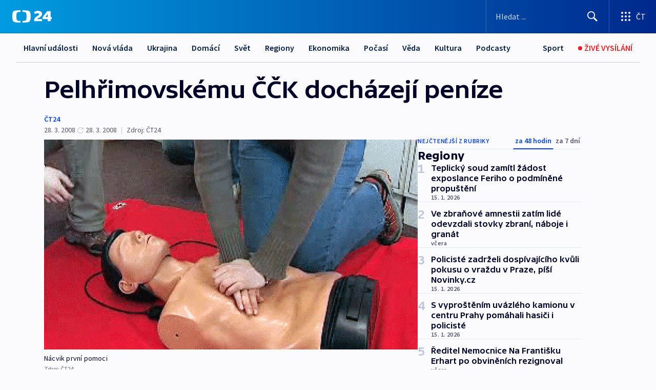

--- FILE ---
content_type: text/html; charset=utf-8
request_url: https://ct24.ceskatelevize.cz/clanek/regiony/pelhrimovskemu-cck-dochazeji-penize-144793
body_size: 56610
content:
<!DOCTYPE html><html lang="cs" data-sentry-element="Html" data-sentry-component="MyDocument" data-sentry-source-file="_document.tsx"><head data-sentry-element="Head" data-sentry-source-file="_document.tsx"><meta charSet="utf-8"/><meta content="initial-scale=1.0, width=device-width" name="viewport" data-sentry-element="meta" data-sentry-source-file="_app.tsx"/><meta name="publisher" content="ČT24, Česká televize" data-sentry-element="meta" data-sentry-source-file="_app.tsx"/><meta name="language" content="cs" data-sentry-element="meta" data-sentry-source-file="_app.tsx"/><meta name="theme-color" content="#ffffff" data-sentry-element="meta" data-sentry-source-file="_app.tsx"/><link rel="icon" href="/static/favicon.ico" sizes="any"/><link rel="icon" type="image/svg+xml" href="/static/favicon.svg"/><link rel="icon" type="image/png" href="/static/favicon.png"/><link rel="apple-touch-icon" href="/static/apple-touch-icon.png"/><link rel="manifest" href="/static/manifest.json"/><link rel="canonical" href="https://ct24.ceskatelevize.cz/clanek/regiony/pelhrimovskemu-cck-dochazeji-penize-144793"/><link rel="stylesheet" href="https://ctfs.ceskatelevize.cz/static/scripts/cmp/v2.1/orestbida/brands/ct24-light.css"/><title>Pelhřimovskému ČČK docházejí peníze — ČT24 — Česká televize</title><meta name="description" content="Pelhřimov - Oblastní spolky Českého červeného kříže mají finanční problémy. Příkladem za všechny je Český červený kříž v Pelhřimově. Navíc členská základna stárne a mladí lidé zájem o práci ve spolku nemají. V zahraničí má přitom Český červený kříž nezastupitelnou funkci."/><meta name="robots" content="index, follow"/><meta name="author" content="ČT24"/><meta property="og:title" content="Pelhřimovskému ČČK docházejí peníze"/><meta property="og:description" content="Pelhřimov - Oblastní spolky Českého červeného kříže mají finanční problémy. Příkladem za všechny je Český červený kříž v Pelhřimově. Navíc členská základna stárne a mladí lidé zájem o práci ve spolku nemají. V zahraničí má přitom Český červený kříž nezastupitelnou funkci."/><meta property="og:image" content="https://fs2-ct24.ceskatelevize.cz/image/[base64].gif?width=1280"/><meta property="og:type" content="article"/><script type="application/ld+json">{"@context":"https://schema.org","@type":"Article","headline":"Pelhřimovskému ČČK docházejí peníze","description":"Pelhřimov - Oblastní spolky Českého červeného kříže mají finanční problémy. Příkladem za všechny je Český červený kříž v Pelhřimově. Navíc členská základna stárne a mladí lidé zájem o práci ve spolku nemají. V zahraničí má přitom Český červený kříž nezastupitelnou funkci.","datePublished":"2008-03-28T21:08:00+01:00","dateModified":"2008-03-28T20:08:00+01:00","author":[{"@type":"Person","name":"ČT24"}],"publisher":{"@type":"Organization","name":"ČT24 - Česká televize","logo":{"@type":"ImageObject","url":"https://ctfs.ceskatelevize.cz/static/channels/ct24.svg"}},"image":["https://fs2-ct24.ceskatelevize.cz/image/[base64].gif?width=1024",{"@type":"ImageObject","url":"https://fs2-ct24.ceskatelevize.cz/image/[base64].gif?width=1024","caption":"Nácvik první pomoci","creditText":"Zdroj: ČT24"}],"mainEntityOfPage":{"@type":"WebPage","@id":"https://ct24.ceskatelevize.cz/clanek/regiony/pelhrimovskemu-cck-dochazeji-penize-144793"},"keywords":"Regiony, Kraj Vysočina, Jihomoravský kraj, Zlínský kraj, Olomoucký kraj, ČT24"}</script><meta name="next-head-count" content="21"/><script id="google-tag-manager" nonce="ODRlNmZmZjAtYWE4ZC00Yzc5LTg3Y2QtYzU4MjQxN2U4ZmNj" data-sentry-element="Script" data-sentry-source-file="_document.tsx" data-nscript="beforeInteractive">
                        var dataLayer = dataLayer || [];dataLayer.push({
                            "page": { "section": "24" },
                            "app": {"version": "1.73.8", "platform": "Web"}
                        });

                        (function(w,d,s,l,i){w[l]=w[l]||[];w[l].push({'gtm.start':
                        new Date().getTime(),event:'gtm.js'});var f=d.getElementsByTagName(s)[0],
                        j=d.createElement(s),dl=l!='dataLayer'?'&l='+l:'';j.async=true;j.src=
                        'https://www.googletagmanager.com/gtm.js?id='+i+dl;var n=d.querySelector('[nonce]');
                        n&&j.setAttribute('nonce',n.nonce||n.getAttribute('nonce'));f.parentNode.insertBefore(j,f);
                        })(window,document,'script','dataLayer','GTM-WR543Z2');
                  </script><link nonce="ODRlNmZmZjAtYWE4ZC00Yzc5LTg3Y2QtYzU4MjQxN2U4ZmNj" rel="preload" href="/_next/static/css/eb0e2c75f8046766.css" as="style"/><link nonce="ODRlNmZmZjAtYWE4ZC00Yzc5LTg3Y2QtYzU4MjQxN2U4ZmNj" rel="stylesheet" href="/_next/static/css/eb0e2c75f8046766.css" data-n-g=""/><link nonce="ODRlNmZmZjAtYWE4ZC00Yzc5LTg3Y2QtYzU4MjQxN2U4ZmNj" rel="preload" href="/_next/static/css/cf23267297961e52.css" as="style"/><link nonce="ODRlNmZmZjAtYWE4ZC00Yzc5LTg3Y2QtYzU4MjQxN2U4ZmNj" rel="stylesheet" href="/_next/static/css/cf23267297961e52.css" data-n-p=""/><link nonce="ODRlNmZmZjAtYWE4ZC00Yzc5LTg3Y2QtYzU4MjQxN2U4ZmNj" rel="preload" href="/_next/static/css/b5b3546fd1e0f7d1.css" as="style"/><link nonce="ODRlNmZmZjAtYWE4ZC00Yzc5LTg3Y2QtYzU4MjQxN2U4ZmNj" rel="stylesheet" href="/_next/static/css/b5b3546fd1e0f7d1.css" data-n-p=""/><noscript data-n-css="ODRlNmZmZjAtYWE4ZC00Yzc5LTg3Y2QtYzU4MjQxN2U4ZmNj"></noscript><script defer="" nonce="ODRlNmZmZjAtYWE4ZC00Yzc5LTg3Y2QtYzU4MjQxN2U4ZmNj" nomodule="" src="/_next/static/chunks/polyfills-42372ed130431b0a.js"></script><script src="/_next/static/chunks/webpack-9d436da92b284dc9.js" nonce="ODRlNmZmZjAtYWE4ZC00Yzc5LTg3Y2QtYzU4MjQxN2U4ZmNj" defer=""></script><script src="/_next/static/chunks/framework-df2fc3d29a08040c.js" nonce="ODRlNmZmZjAtYWE4ZC00Yzc5LTg3Y2QtYzU4MjQxN2U4ZmNj" defer=""></script><script src="/_next/static/chunks/main-39313285097fd8c9.js" nonce="ODRlNmZmZjAtYWE4ZC00Yzc5LTg3Y2QtYzU4MjQxN2U4ZmNj" defer=""></script><script src="/_next/static/chunks/pages/_app-47a8a81abe7733c6.js" nonce="ODRlNmZmZjAtYWE4ZC00Yzc5LTg3Y2QtYzU4MjQxN2U4ZmNj" defer=""></script><script src="/_next/static/chunks/2852872c-095e82de10fae69e.js" nonce="ODRlNmZmZjAtYWE4ZC00Yzc5LTg3Y2QtYzU4MjQxN2U4ZmNj" defer=""></script><script src="/_next/static/chunks/75fc9c18-c433d48982ca9a30.js" nonce="ODRlNmZmZjAtYWE4ZC00Yzc5LTg3Y2QtYzU4MjQxN2U4ZmNj" defer=""></script><script src="/_next/static/chunks/86-353db38eb9faeaaf.js" nonce="ODRlNmZmZjAtYWE4ZC00Yzc5LTg3Y2QtYzU4MjQxN2U4ZmNj" defer=""></script><script src="/_next/static/chunks/1509-4afa60b80d17ef4b.js" nonce="ODRlNmZmZjAtYWE4ZC00Yzc5LTg3Y2QtYzU4MjQxN2U4ZmNj" defer=""></script><script src="/_next/static/chunks/8460-92487105c425564e.js" nonce="ODRlNmZmZjAtYWE4ZC00Yzc5LTg3Y2QtYzU4MjQxN2U4ZmNj" defer=""></script><script src="/_next/static/chunks/1717-e987c59798af39f8.js" nonce="ODRlNmZmZjAtYWE4ZC00Yzc5LTg3Y2QtYzU4MjQxN2U4ZmNj" defer=""></script><script src="/_next/static/chunks/608-61f15136e3e80c7d.js" nonce="ODRlNmZmZjAtYWE4ZC00Yzc5LTg3Y2QtYzU4MjQxN2U4ZmNj" defer=""></script><script src="/_next/static/chunks/7444-e60ad12959b52b0e.js" nonce="ODRlNmZmZjAtYWE4ZC00Yzc5LTg3Y2QtYzU4MjQxN2U4ZmNj" defer=""></script><script src="/_next/static/chunks/3028-ba2a8d82ec1582b5.js" nonce="ODRlNmZmZjAtYWE4ZC00Yzc5LTg3Y2QtYzU4MjQxN2U4ZmNj" defer=""></script><script src="/_next/static/chunks/4035-8e9f8e7f61c25e84.js" nonce="ODRlNmZmZjAtYWE4ZC00Yzc5LTg3Y2QtYzU4MjQxN2U4ZmNj" defer=""></script><script src="/_next/static/chunks/2990-59520cf8d197b73c.js" nonce="ODRlNmZmZjAtYWE4ZC00Yzc5LTg3Y2QtYzU4MjQxN2U4ZmNj" defer=""></script><script src="/_next/static/chunks/pages/article/%5B...slug%5D-952bc5b55d16dac3.js" nonce="ODRlNmZmZjAtYWE4ZC00Yzc5LTg3Y2QtYzU4MjQxN2U4ZmNj" defer=""></script><script src="/_next/static/Z-Fvt_APwofeyyCl6jn-t/_buildManifest.js" nonce="ODRlNmZmZjAtYWE4ZC00Yzc5LTg3Y2QtYzU4MjQxN2U4ZmNj" defer=""></script><script src="/_next/static/Z-Fvt_APwofeyyCl6jn-t/_ssgManifest.js" nonce="ODRlNmZmZjAtYWE4ZC00Yzc5LTg3Y2QtYzU4MjQxN2U4ZmNj" defer=""></script><style nonce="ODRlNmZmZjAtYWE4ZC00Yzc5LTg3Y2QtYzU4MjQxN2U4ZmNj">.ctg-footer__social {
  color: #6f6f6f;
  display: flex;
  font-size: 1rem;
  align-items: center;
  font-family: SourceSansPro, sans-serif;
  line-height: 1.375rem;
  letter-spacing: 0;
  justify-content: center;
}
.ctg-footer__social-title {
  margin: 0;
  display: none;
  white-space: nowrap;
}
@media (min-width: 768px) {
  .ctg-footer__social-title {
    display: initial;
  }
}
  .ctg-footer__social-title.darkMode {
    color: rgba(255, 255, 255, 0.8);
  }
  .ctg-footer__social-list {
    margin: 0 0 16px 0;
    display: flex;
    padding: 0;
    list-style: none;
  }
@media (min-width: 768px) {
  .ctg-footer__social-list {
    margin: 0 0 0 15px;
  }
}
  .ctg-footer__social-list-item {
    width: 52px;
    margin: 0 4px;
    text-align: center;
  }
@media (min-width: 414px) {
  .ctg-footer__social-list-item {
    width: 64px;
  }
}
  .ctg-footer__social-list-item:first-child {
    margin-left: 0;
  }
  .ctg-footer__social-list-item:last-child {
    margin-right: 0;
  }
  .ctg-footer__social-list-item:hover {
    cursor: pointer;
    text-decoration: underline;
  }
  .ctg-footer__social-list-item:hover img.ctg-footer__icon-no-hover {
    display: none;
  }
  .ctg-footer__social-list-item:hover img.ctg-footer__icon-hover {
    display: block;
  }
  .ctg-footer__social-list-item img {
    width: 36px;
    height: 36px;
    margin: auto;
  }
@media (min-width: 768px) {
  .ctg-footer__social-list-item {
    width: initial;
  }
}
@media (min-width: 768px) {
  .ctg-footer__social-list-item img {
    width: 32px;
    height: 32px;
  }
}
  .ctg-footer__icon-hover {
    display: none;
  }
  .ctg-footer__icon-no-hover {
    display: block;
  }
  .ctg-footer__social-list-item-title {
    color: #6f6f6f;
    font-size: 0.75rem;
    font-family: SourceSansPro, sans-serif;
    font-weight: 400;
    line-height: 18px;
    white-space: nowrap;
    letter-spacing: 0.0375rem;
    text-transform: initial;
  }
@media (min-width: 768px) {
  .ctg-footer__social-list-item-title {
    display: none;
  }
}
  .ctg-footer__social-item-link {
    display: block;
    text-decoration: none;
  }
  .ctg-footer__channels-list {
    width: 100%;
    margin: 0;
    display: none;
    padding: 0;
    list-style: none;
  }
@media (min-width: 768px) {
  .ctg-footer__channels-list {
    display: flex;
  }
}
@media (min-width: 1024px) {
  .ctg-footer__channels-list {
    flex-wrap: wrap;
  }
}
  .ctg-footer__channels-list-item {
    flex: 1 1 auto;
    display: flex;
    margin-bottom: 40px;
    justify-content: center;
  }
@media (min-width: 1024px) {
  .ctg-footer__channels-list-item {
    flex: 0 1 30%;
    justify-content: start;
  }
}
  .ctg-footer__channels-list-item img {
    height: 20px;
  }
@media (min-width: 1024px) {
  .ctg-footer__channels-list-item img {
    height: 24px;
  }
}
  .ctg-footer__sr-only {
    top: auto;
    left: -10000px;
    width: 1px;
    height: 1px;
    overflow: hidden;
    position: absolute;
  }
  .ctg-footer__sub-footer {
    color: #6f6f6f;
    display: flex;
    font-size: 0.875rem;
    font-family: SourceSansPro, sans-serif;
    font-weight: 400;
    line-height: 1.25rem;
    letter-spacing: 0;
    text-transform: initial;
    justify-content: space-between;
  }
  .ctg-footer__sub-footer a {
    color: #041e42;
    transition: color 300ms ease-in;
    text-decoration: none;
  }
  .ctg-footer__sub-footer p {
    margin: 0;
  }
@media (max-width: 413px) {
  .ctg-footer__sub-footer div:first-child span:first-of-type {
    display: block;
  }
}
  .ctg-footer__sub-footer.darkMode span, .ctg-footer__sub-footer.darkMode a {
    color: rgba(255, 255, 255, 0.8);
  }
  .ctg-footer__sub-footer.darkMode p:first-child {
    color: rgba(255, 255, 255, 0.6);
  }
  .ctg-footer__sub-footer a:hover {
    text-decoration: underline;
  }
  .ctg-footer__separator {
    margin: 0px 7px;
  }
@media (max-width: 413px) {
  .ctg-footer__hidden {
    display: none;
  }
}
  .ctg-footer__right-column {
    display: none;
  }
@media (min-width: 768px) {
  .ctg-footer__right-column {
    display: flex;
  }
}
  .ctg-footer__contacts {
    color: #6f6f6f;
    font-size: 1rem;
    text-align: left;
    font-family: SourceSansPro, sans-serif;
    line-height: 20px;
    letter-spacing: 0;
  }
  .ctg-footer__contacts a {
    color: #041e42;
    transition: color 300ms ease-in;
    text-decoration: none;
  }
@media (min-width: 768px) and (max-width: 1023px) {
  .ctg-footer__contacts {
    text-align: center;
  }
}
  .ctg-footer__contacts a:hover {
    text-decoration: underline;
  }
  .ctg-footer__contacts-list {
    margin: 0;
    display: flex;
    flex-direction: column;
    justify-content: center;
  }
@media (min-width: 768px) {
  .ctg-footer__contacts-list {
    flex-direction: row;
  }
}
@media (min-width: 1024px) {
  .ctg-footer__contacts-list {
    justify-content: start;
  }
}
  .ctg-footer__contacts-list.darkMode span {
    color: #FFFFFF;
  }
  .ctg-footer__contacts-link {
    color: #041e42;
    margin: 0 0 0 0;
    display: flex;
    align-self: flex-start;
    line-height: 22px;
    align-content: center;
  }
  .ctg-footer__contacts-link img {
    margin-right: 10px;
  }
  .ctg-footer__contacts-link:first-child {
    margin: 0 0 18px 0;
  }
@media (min-width: 768px) {
  .ctg-footer__contacts-link:first-child {
    margin-right: 26px;
  }
}
  .ctg-footer__strong {
    font-family: SourceSansPro, sans-serif;
    font-weight: 600;
  }
  .ctg-footer__opening-hours {
    color: #000;
    margin: 0 0 16px 0;
  }
  .ctg-footer__opening-hours span:last-child {
    color: #6f6f6f;
    display: inline-block;
    margin-top: 8px;
  }
  .ctg-footer__opening-hours.darkMode span:first-child {
    color: #FFFFFF;
  }
  .ctg-footer__opening-hours.darkMode span:last-child {
    color: rgba(255, 255, 255, 0.8);
  }
  .footer-0-2-1 {  }
  .footer-0-2-1.darkMode {  }
  .footer-0-2-1 hr {
    opacity: 1;
  }
  .wrapper-0-2-2 {
    margin: 0 auto;
    display: grid;
    padding: 32px 16px 24px 16px;
  }
@media (min-width: 768px) {
  .wrapper-0-2-2 {
    padding: 48px 24px 32px 24px;
    grid-row-gap: 0px;
    grid-column-gap: 0px;
    grid-template-rows: repeat(6, auto);
    grid-template-columns: repeat(2, auto);
  }
}
@media (min-width: 1024px) {
  .wrapper-0-2-2 {
    grid-template-rows: repeat(6, auto);
  }
}
  .wrapper-0-2-2 a:focus {
    outline: none;
    box-shadow: 0px 0px 0px 2px #60a0ff;
    border-radius: 4px;
  }
  .logo-0-2-3 {
    display: block;
    justify-self: start;
    margin-bottom: 24px;
  }
  .logo-0-2-3 img {
    height: 24px;
  }
@media (min-width: 768px) {
  .logo-0-2-3 {
    grid-area: 1 / 1 / 2 / 2;
    margin-bottom: 40px;
  }
}
@media (min-width: 1024px) {
  .logo-0-2-3 {
    margin-bottom: 56px;
  }
}
@media (min-width: 768px) {
  .logo-0-2-3 img {
    height: 32px;
  }
}
  .social-0-2-4 {  }
@media (min-width: 768px) {
  .social-0-2-4 {
    grid-area: 1 / 2 / 1 / 3;
    align-self: flex-start;
    justify-content: flex-end;
  }
}
  .contacts-0-2-5 {
    margin-bottom: 22px;
  }
@media (min-width: 768px) {
  .contacts-0-2-5 {
    grid-area: 4 / 1 / 4 / 3;
  }
}
@media (min-width: 1024px) {
  .contacts-0-2-5 {
    grid-area: 3 / 2 / 3 / 3;
  }
}
  .channels-0-2-6 {  }
@media (min-width: 768px) {
  .channels-0-2-6 {
    grid-area: 3 / 1 / 3 / 3;
  }
}
@media (min-width: 1024px) {
  .channels-0-2-6 {
    grid-area: 2 / 2 / 2 / 3;
    align-self: start;
    margin-bottom: 11px;
  }
}
  .divider-0-2-7 {
    width: 100%;
    border: none;
    height: 1px;
    margin: 0 0 16px 0;
    background-color: #e0e0e0;
  }
@media (min-width: 768px) {
  .divider-0-2-7 {
    margin: 0 0 24px 0;
    grid-area: 5 / 1 / 5 / 3;
  }
}
@media (min-width: 1024px) {
  .divider-0-2-7 {
    grid-area: 5 / 1 / 5 / 3;
  }
}
  .dividerMedium-0-2-8 {
    margin: 0 0 16px 0;
  }
  .dividerLow-0-2-9 {
    margin: 0 0 20px 0;
  }
@media (min-width: 768px) {
  .dividerLow-0-2-9 {
    margin: 0 0 12px 0;
  }
}
  .dividerMobile-0-2-10 {  }
@media (min-width: 768px) {
  .dividerMobile-0-2-10 {
    display: none;
  }
}
  .linkList-0-2-11 {
    margin: 0 0 20px 0;
    display: flex;
    padding: 0;
    row-gap: 18px;
    flex-wrap: wrap;
    font-size: 1rem;
    list-style: none;
    font-family: SourceSansPro, sans-serif;
    line-height: 1.375rem;
    letter-spacing: 0;
  }
  .linkList-0-2-11 a {
    color: #041e42;
    transition: color 300ms ease-in;
    text-decoration: none;
  }
@media (min-width: 768px) {
  .linkList-0-2-11 {
    margin: 0 0 40px 0;
    display: grid;
    grid-column: 1 / 3;
    grid-template-columns: repeat(3, 1fr);
  }
  .linkList-0-2-11 #tvProgram {
    grid-area: 1 / 1;
  }
  .linkList-0-2-11 #ziveVysilani {
    grid-area: 2 / 1;
  }
  .linkList-0-2-11 #tvPoplatky {
    grid-area: 3 / 1;
  }
  .linkList-0-2-11 #teletext {
    grid-area: 4 / 1;
  }
  .linkList-0-2-11 #podcasty {
    grid-area: 5 / 1;
  }
  .linkList-0-2-11 #pocasi {
    grid-area: 1 / 2;
  }
  .linkList-0-2-11 #eshop {
    grid-area: 2 / 2;
  }
  .linkList-0-2-11 #mobilniAplikace {
    grid-area: 3 / 2;
  }
  .linkList-0-2-11 #vseoCt {
    grid-area: 4 / 2;
  }
  .linkList-0-2-11 #studioBrno {
    grid-area: 2 / 3;
  }
  .linkList-0-2-11 #proMedia {
    grid-area: 5 / 2;
  }
  .linkList-0-2-11 #studioOstrava {
    grid-area: 1 / 3;
  }
  .linkList-0-2-11 #radaCt {
    grid-area: 6 / 1;
  }
  .linkList-0-2-11 #kariera {
    grid-area: 3 / 3;
  }
  .linkList-0-2-11 #casteDotazy {
    grid-area: 4 / 3;
  }
  .linkList-0-2-11 #kontakty {
    grid-area: 5 / 3;
  }
}
@media (min-width: 1024px) {
  .linkList-0-2-11 {
    margin: 0 0 32px 0;
    display: flex;
    row-gap: 10px;
    grid-area: 2 / 1 / 5 / 2;
  }
}
  .linkList-0-2-11.darkMode {  }
  .linkList-0-2-11.darkMode a {
    color: #FFFFFF;
  }
  .linkList-0-2-11 a:hover {
    text-decoration: underline;
  }
  .linkListItem-0-2-12 {
    flex: 0 1 45%;
    line-height: 22px;
  }
@media (min-width: 768px) {
  .linkListItem-0-2-12 {
    flex: 0 1 33%;
  }
}
@media (min-width: 1024px) {
  .linkListItem-0-2-12 {
    flex: 0 1 50%;
  }
}
  .subFooter-0-2-13 {  }
@media (min-width: 768px) {
  .subFooter-0-2-13 {
    grid-area: 6 / 1 / 6 / 3;
  }
}
  .srOnly-0-2-14 {
    top: auto;
    left: -10000px;
    width: 1px;
    height: 1px;
    overflow: hidden;
    position: absolute;
  }
  .footer-d17-0-2-15 {
    background: #f4f4f4;
  }
  .footer-d17-0-2-15.darkMode {
    background: #001830;
  }
  .wrapper-d18-0-2-16 {
    max-width: 1216px;
  }
  .ctg-header__wrapper {
    width: 100%;
    content: a;
    box-sizing: border-box;
    background-color: #fff;
  }
  .ctg-header__document-disable-scroll-local {  }
@media screen and (max-width: 767px) {
  .ctg-header__document-disable-scroll-local {
    overflow: hidden !important;
    touch-action: none;
    overscroll-behavior: none;
    -webkit-overflow-scrolling: none;
  }
}
  .ctg-header__body-disable-scroll-local {  }
@media screen and (max-width: 767px) {
  .ctg-header__body-disable-scroll-local {
    overflow: hidden !important;
    touch-action: none;
    overscroll-behavior: none;
    -webkit-overflow-scrolling: none;
  }
}
  .ctg-header__document-disable-scroll-global {  }
@media screen and (max-width: 427px) {
  .ctg-header__document-disable-scroll-global {
    overflow: hidden !important;
    touch-action: none;
    overscroll-behavior: none;
    -webkit-overflow-scrolling: none;
  }
}
  .ctg-header__body-disable-scroll-global {  }
@media screen and (max-width: 427px) {
  .ctg-header__body-disable-scroll-global {
    overflow: hidden !important;
    touch-action: none;
    overscroll-behavior: none;
    -webkit-overflow-scrolling: none;
  }
}
  .ctg-header__document-disable-scroll-local-d2 {  }
@media screen and (max-width: 767px) {
  .ctg-header__document-disable-scroll-local-d2 {
    padding-right: 0px !important;
  }
}
  .ctg-header__document-disable-scroll-global-d4 {  }
@media screen and (max-width: 427px) {
  .ctg-header__document-disable-scroll-global-d4 {
    padding-right: 0px !important;
  }
}
  .ctg-header__inset-focus-visible {  }
  .ctg-header__context-menu-item-disabled {  }
  .ctg-header__context-menu-item.ctg-header__context-menu-item-disabled .ctg-header__context-menu-item-link, .ctg-header__context-menu-item.ctg-header__context-menu-item-disabled .ctg-header__context-menu-item-link:hover {
    cursor: auto;
  }
  .ctg-header__context-menu-item-active {  }
  .ctg-header__context-menu-item.ctg-header__context-menu-item-active .ctg-header__context-menu-item-link {
    cursor: default;
    font-family: SourceSansPro, sans-serif;
    font-weight: 600;
  }
  .ctg-header__context-menu-item-link {
    display: flex;
    padding: 9px 26px 9px;
    font-size: 1rem;
    align-items: center;
    font-family: SourceSansPro, sans-serif;
    line-height: 1.375rem;
    letter-spacing: 0;
    vertical-align: sub;
  }
  .ctg-header__context-menu-item:not(.ctg-header__context-menu-item-disabled) .ctg-header__context-menu-item-link:hover {  }
  .ctg-header__context-menu-item-link:hover {
    text-decoration: none;
  }
  .ctg-header__profile-name {  }
  .ctg-header__profile-name + ul li:first-child .ctg-header__context-menu-item-link {
    padding: 0 24px 9px;
  }
  .ctg-header__profile-name + ul li:first-child .ctg-header__context-menu-item-link:hover {
    text-decoration: underline;
    background-color: #fff;
  }
  .ctg-header__context-menu-item-link-is-not {  }
  .ctg-header__context-menu-item-link.ctg-header__context-menu-item-link-is-not {
    outline: none;
  }
  .ctg-header__context-menu-item-link.ctg-header__context-menu-item-link-is-not.focus-visible {
    box-shadow: 0px 0px 0px 2px #60a0ff;
  }
  .ctg-header__context-menu-item {
    color: #393939;
    width: 100%;
    padding: 0;
    max-width: 100%;
    list-style: none;
  }
  .ctg-header__context-menu-item > span {
    display: flex;
    align-items: center;
  }
  .ctg-header__context-menu-item > span > svg {
    fill: currentColor;
    flex: 0 0 auto;
    width: 20px;
    height: 20px;
    margin: 0 8px 0 -28px;
  }
  .ctg-header__context-menu-icon {
    width: 20px;
    display: flex;
    align-items: center;
    margin-right: 18px;
  }
  .ctg-header__context-menu-item-disabled-d0 {  }
  .ctg-header__context-menu-item.ctg-header__context-menu-item-disabled-d0 .ctg-header__context-menu-item-link, .ctg-header__context-menu-item.ctg-header__context-menu-item-disabled-d0 .ctg-header__context-menu-item-link:hover {
    background-color: transparent;
    color: #8d8d8d;
  }
  .ctg-header__context-menu-item-active-d1 {  }
  .ctg-header__context-menu-item.ctg-header__context-menu-item-active-d1 .ctg-header__context-menu-item-link {
    color: #000000;
  }
  .ctg-header__context-menu-item-link-d2 {
    color: #041e42;
  }
  .ctg-header__context-menu-item:not(.ctg-header__context-menu-item-disabled) .ctg-header__context-menu-item-link-d2:hover {
    color: #000000;
    background-color: #f4f4f4;
  }
  .ctg-header__context-menu-item-disabled-d3 {  }
  .ctg-header__context-menu-item.ctg-header__context-menu-item-disabled-d3 .ctg-header__context-menu-item-link, .ctg-header__context-menu-item.ctg-header__context-menu-item-disabled-d3 .ctg-header__context-menu-item-link:hover {
    background-color: transparent;
    color: #8d8d8d;
  }
  .ctg-header__context-menu-item-active-d4 {  }
  .ctg-header__context-menu-item.ctg-header__context-menu-item-active-d4 .ctg-header__context-menu-item-link {
    color: #000000;
  }
  .ctg-header__context-menu-item-link-d5 {
    color: #041e42;
  }
  .ctg-header__context-menu-item:not(.ctg-header__context-menu-item-disabled) .ctg-header__context-menu-item-link-d5:hover {
    color: #000000;
    background-color: #f4f4f4;
  }
  .ctg-header__context-menu-item-disabled-d6 {  }
  .ctg-header__context-menu-item.ctg-header__context-menu-item-disabled-d6 .ctg-header__context-menu-item-link, .ctg-header__context-menu-item.ctg-header__context-menu-item-disabled-d6 .ctg-header__context-menu-item-link:hover {
    background-color: transparent;
    color: #8d8d8d;
  }
  .ctg-header__context-menu-item-active-d7 {  }
  .ctg-header__context-menu-item.ctg-header__context-menu-item-active-d7 .ctg-header__context-menu-item-link {
    color: #000000;
  }
  .ctg-header__context-menu-item-link-d8 {
    color: #041e42;
  }
  .ctg-header__context-menu-item:not(.ctg-header__context-menu-item-disabled) .ctg-header__context-menu-item-link-d8:hover {
    color: #000000;
    background-color: #f4f4f4;
  }
  .ctg-header__context-menu-item-disabled-d9 {  }
  .ctg-header__context-menu-item.ctg-header__context-menu-item-disabled-d9 .ctg-header__context-menu-item-link, .ctg-header__context-menu-item.ctg-header__context-menu-item-disabled-d9 .ctg-header__context-menu-item-link:hover {
    background-color: transparent;
    color: #8d8d8d;
  }
  .ctg-header__context-menu-item-active-d10 {  }
  .ctg-header__context-menu-item.ctg-header__context-menu-item-active-d10 .ctg-header__context-menu-item-link {
    color: #000000;
  }
  .ctg-header__context-menu-item-link-d11 {
    color: #041e42;
  }
  .ctg-header__context-menu-item:not(.ctg-header__context-menu-item-disabled) .ctg-header__context-menu-item-link-d11:hover {
    color: #000000;
    background-color: #f4f4f4;
  }
  .ctg-header__context-menu-item-disabled-d12 {  }
  .ctg-header__context-menu-item.ctg-header__context-menu-item-disabled-d12 .ctg-header__context-menu-item-link, .ctg-header__context-menu-item.ctg-header__context-menu-item-disabled-d12 .ctg-header__context-menu-item-link:hover {
    background-color: transparent;
    color: #8d8d8d;
  }
  .ctg-header__context-menu-item-active-d13 {  }
  .ctg-header__context-menu-item.ctg-header__context-menu-item-active-d13 .ctg-header__context-menu-item-link {
    color: #000000;
  }
  .ctg-header__context-menu-item-link-d14 {
    color: #041e42;
  }
  .ctg-header__context-menu-item:not(.ctg-header__context-menu-item-disabled) .ctg-header__context-menu-item-link-d14:hover {
    color: #000000;
    background-color: #f4f4f4;
  }
  .ctg-header__context-menu-item-disabled-d15 {  }
  .ctg-header__context-menu-item.ctg-header__context-menu-item-disabled-d15 .ctg-header__context-menu-item-link, .ctg-header__context-menu-item.ctg-header__context-menu-item-disabled-d15 .ctg-header__context-menu-item-link:hover {
    background-color: transparent;
    color: #8d8d8d;
  }
  .ctg-header__context-menu-item-active-d16 {  }
  .ctg-header__context-menu-item.ctg-header__context-menu-item-active-d16 .ctg-header__context-menu-item-link {
    color: #000000;
  }
  .ctg-header__context-menu-item-link-d17 {
    color: #041e42;
  }
  .ctg-header__context-menu-item:not(.ctg-header__context-menu-item-disabled) .ctg-header__context-menu-item-link-d17:hover {
    color: #000000;
    background-color: #f4f4f4;
  }
  .ctg-header__context-menu-item-disabled-d18 {  }
  .ctg-header__context-menu-item.ctg-header__context-menu-item-disabled-d18 .ctg-header__context-menu-item-link, .ctg-header__context-menu-item.ctg-header__context-menu-item-disabled-d18 .ctg-header__context-menu-item-link:hover {
    background-color: transparent;
    color: #8d8d8d;
  }
  .ctg-header__context-menu-item-active-d19 {  }
  .ctg-header__context-menu-item.ctg-header__context-menu-item-active-d19 .ctg-header__context-menu-item-link {
    color: #000000;
  }
  .ctg-header__context-menu-item-link-d20 {
    color: #041e42;
  }
  .ctg-header__context-menu-item:not(.ctg-header__context-menu-item-disabled) .ctg-header__context-menu-item-link-d20:hover {
    color: #000000;
    background-color: #f4f4f4;
  }
  .ctg-header__context-menu-item-disabled-d21 {  }
  .ctg-header__context-menu-item.ctg-header__context-menu-item-disabled-d21 .ctg-header__context-menu-item-link, .ctg-header__context-menu-item.ctg-header__context-menu-item-disabled-d21 .ctg-header__context-menu-item-link:hover {
    background-color: transparent;
    color: #8d8d8d;
  }
  .ctg-header__context-menu-item-active-d22 {  }
  .ctg-header__context-menu-item.ctg-header__context-menu-item-active-d22 .ctg-header__context-menu-item-link {
    color: #000000;
  }
  .ctg-header__context-menu-item-link-d23 {
    color: #041e42;
  }
  .ctg-header__context-menu-item:not(.ctg-header__context-menu-item-disabled) .ctg-header__context-menu-item-link-d23:hover {
    color: #000000;
    background-color: #f4f4f4;
  }
  .ctg-header__context-menu-item-disabled-d24 {  }
  .ctg-header__context-menu-item.ctg-header__context-menu-item-disabled-d24 .ctg-header__context-menu-item-link, .ctg-header__context-menu-item.ctg-header__context-menu-item-disabled-d24 .ctg-header__context-menu-item-link:hover {
    background-color: transparent;
    color: #8d8d8d;
  }
  .ctg-header__context-menu-item-active-d25 {  }
  .ctg-header__context-menu-item.ctg-header__context-menu-item-active-d25 .ctg-header__context-menu-item-link {
    color: #000000;
  }
  .ctg-header__context-menu-item-link-d26 {
    color: #041e42;
  }
  .ctg-header__context-menu-item:not(.ctg-header__context-menu-item-disabled) .ctg-header__context-menu-item-link-d26:hover {
    color: #000000;
    background-color: #f4f4f4;
  }
  .ctg-header__context-menu-item-disabled-d27 {  }
  .ctg-header__context-menu-item.ctg-header__context-menu-item-disabled-d27 .ctg-header__context-menu-item-link, .ctg-header__context-menu-item.ctg-header__context-menu-item-disabled-d27 .ctg-header__context-menu-item-link:hover {
    background-color: transparent;
    color: #8d8d8d;
  }
  .ctg-header__context-menu-item-active-d28 {  }
  .ctg-header__context-menu-item.ctg-header__context-menu-item-active-d28 .ctg-header__context-menu-item-link {
    color: #000000;
  }
  .ctg-header__context-menu-item-link-d29 {
    color: #041e42;
  }
  .ctg-header__context-menu-item:not(.ctg-header__context-menu-item-disabled) .ctg-header__context-menu-item-link-d29:hover {
    color: #000000;
    background-color: #f4f4f4;
  }
  .ctg-header__context-menu-item-disabled-d30 {  }
  .ctg-header__context-menu-item.ctg-header__context-menu-item-disabled-d30 .ctg-header__context-menu-item-link, .ctg-header__context-menu-item.ctg-header__context-menu-item-disabled-d30 .ctg-header__context-menu-item-link:hover {
    background-color: transparent;
    color: #8d8d8d;
  }
  .ctg-header__context-menu-item-active-d31 {  }
  .ctg-header__context-menu-item.ctg-header__context-menu-item-active-d31 .ctg-header__context-menu-item-link {
    color: #000000;
  }
  .ctg-header__context-menu-item-link-d32 {
    color: #041e42;
  }
  .ctg-header__context-menu-item:not(.ctg-header__context-menu-item-disabled) .ctg-header__context-menu-item-link-d32:hover {
    color: #000000;
    background-color: #f4f4f4;
  }
  .ctg-header__context-menu-item-disabled-d33 {  }
  .ctg-header__context-menu-item.ctg-header__context-menu-item-disabled-d33 .ctg-header__context-menu-item-link, .ctg-header__context-menu-item.ctg-header__context-menu-item-disabled-d33 .ctg-header__context-menu-item-link:hover {
    background-color: transparent;
    color: #8d8d8d;
  }
  .ctg-header__context-menu-item-active-d34 {  }
  .ctg-header__context-menu-item.ctg-header__context-menu-item-active-d34 .ctg-header__context-menu-item-link {
    color: #000000;
  }
  .ctg-header__context-menu-item-link-d35 {
    color: #041e42;
  }
  .ctg-header__context-menu-item:not(.ctg-header__context-menu-item-disabled) .ctg-header__context-menu-item-link-d35:hover {
    color: #000000;
    background-color: #f4f4f4;
  }
  .ctg-header__context-menu-item-disabled-d36 {  }
  .ctg-header__context-menu-item.ctg-header__context-menu-item-disabled-d36 .ctg-header__context-menu-item-link, .ctg-header__context-menu-item.ctg-header__context-menu-item-disabled-d36 .ctg-header__context-menu-item-link:hover {
    background-color: transparent;
    color: #8d8d8d;
  }
  .ctg-header__context-menu-item-active-d37 {  }
  .ctg-header__context-menu-item.ctg-header__context-menu-item-active-d37 .ctg-header__context-menu-item-link {
    color: #000000;
  }
  .ctg-header__context-menu-item-link-d38 {
    color: #041e42;
  }
  .ctg-header__context-menu-item:not(.ctg-header__context-menu-item-disabled) .ctg-header__context-menu-item-link-d38:hover {
    color: #000000;
    background-color: #f4f4f4;
  }
  .ctg-header__local-menu-mobile-nav {
    width: 100%;
    display: none;
    position: relative;
    box-shadow: 0px 1px 3px rgba(0, 0, 0, 0.2), 0px 12px 24px -8px rgba(0, 0, 0, 0.15);
    margin-left: auto;
    background-color: #fff;
  }
  .ctg-header__local-menu-mobile-nav .ctg-header__context-menu {
    width: 100%;
    padding: 16px 0;
    box-shadow: none;
    background-color: transparent;
  }
  .ctg-header__local-menu-mobile-nav .ctg-header__context-menu li.ctg-header__context-menu-item-active > a, .ctg-header__local-menu-mobile-nav .ctg-header__context-menu li.ctg-header__context-menu-item-active > span, .ctg-header__local-menu-mobile-nav .ctg-header__context-menu li > a:hover {
    color: #041e42;
  }
  .ctg-header__local-menu-mobile-nav .ctg-header__context-menu li:not(.ctg-header__context-menu-item-disabled) > a:hover, .ctg-header__local-menu-mobile-nav .ctg-header__context-menu li:not(.ctg-header__context-menu-item-disabled) > span.ctg-header__local-menu-mobile-nav .ctg-header__context-menu li:not(.ctg-header__context-menu-item-disabled):hover {
    background-color: #f4f4f4;
  }
  .ctg-header__local-menu-mobile-nav-visible {
    display: block;
  }
  .ctg-header__local-menu-mobile-nav-wrapper {
    top: 105px;
    left: 0;
    width: 100%;
    height: calc(100% - 105px);
    padding: 0;
    z-index: 101;
    overflow: auto;
    position: fixed;
    visibility: hidden;
    background-color: rgba(0, 0, 0, .3);
  }
  .ctg-header__local-menu-mobile-nav-wrapper-visible {
    visibility: visible;
  }
  .ctg-header__local-menu-mobile-button-wrapper {
    color: inherit;
    display: flex;
    align-items: center;
  }
  .ctg-header__local-menu-mobile-button-wrapper > button {
    color: inherit;
    display: flex;
    padding: 10px 16px;
    align-items: center;
  }
  .ctg-header__local-menu-mobile-button > svg {
    color: inherit;
    width: 24px;
    height: 24px;
    margin-right: 4px;
  }
  .ctg-header__local-menu-mobile-button > span {
    color: inherit;
    font-size: 1rem;
    font-family: SourceSansPro, sans-serif;
    line-height: 1;
  }
  .ctg-header__inset-focus-visible {  }
  .ctg-header__hotlink-nav-list-item {
    position: relative;
  }
@media (max-width: 767px) {
  .ctg-header__hotlink-nav-list-item {
    border-left: 1px solid rgba(0, 0, 0, 0.2);
  }
}
  .ctg-header__hotlink-nav-list-item > a, .ctg-header__hotlink-nav-list-item > button, .ctg-header__hotlink-nav-list-item > span {
    height: 100%;
    margin: 0;
    display: flex;
    position: relative;
    font-size: 16px;
    box-sizing: border-box;
    transition: backgroundColor 150ms, borderColor 150ms,color 150ms;
    align-items: center;
    font-family: SourceSansPro, sans-serif;
    font-weight: 600;
    line-height: 1.314rem;
    padding-top: 5px;
    white-space: nowrap;
    padding-left: 14px;
    padding-right: 14px;
    letter-spacing: normal;
    padding-bottom: 5px;
    justify-content: center;
    text-decoration: none;
  }
  .ctg-header__hotlink-nav-list-item > span {
    cursor: default;
  }
  .ctg-header__hotlink-nav-list-item > a svg, .ctg-header__hotlink-nav-list-item > button svg, .ctg-header__hotlink-nav-list-item > span svg {
    margin-right: 4px;
  }
  .ctg-header__hotlink-nav-list-item-active.ctg-header__hotlink-nav-list-item > a svg, .ctg-header__hotlink-nav-list-item-active.ctg-header__hotlink-nav-list-item > button svg, .ctg-header__hotlink-nav-list-item-active.ctg-header__hotlink-nav-list-item > span svg {  }
  .ctg-header__hotlink-nav-list-item-active.ctg-header__hotlink-nav-list-item > a, .ctg-header__hotlink-nav-list-item-active.ctg-header__hotlink-nav-list-item > button, .ctg-header__hotlink-nav-list-item-active.ctg-header__hotlink-nav-list-item > span {  }
@media (hover: hover) {
  .ctg-header__hotlink-nav-list-item > a, .ctg-header__hotlink-nav-list-item > button, .ctg-header__hotlink-nav-list-item > span {  }
  .ctg-header__hotlink-nav-list-item > a:hover svg, .ctg-header__hotlink-nav-list-item > button:hover svg, .ctg-header__hotlink-nav-list-item > span:hover svg {  }
  .ctg-header__hotlink-nav-list-item > a:hover, .ctg-header__hotlink-nav-list-item > button:hover, .ctg-header__hotlink-nav-list-item > span:hover {
    text-decoration: none;
  }
}
  .ctg-header__hotlink-nav-list-item-active {  }
  .ctg-header__hotlink-nav-list-item-active:before {
    left: 50%;
    width: 0;
    bottom: -6px;
    height: 0;
    content: "";
    position: absolute;
    border-left: 6px solid transparent;
    margin-left: -6px;
    border-right: 6px solid transparent;
  }
  .ctg-header__hotlink-nav-list-item-d0 {  }
  .ctg-header__hotlink-nav-list-item-d0 > a, .ctg-header__hotlink-nav-list-item-d0 > button, .ctg-header__hotlink-nav-list-item-d0 > span {
    background-color: transparent;
    color: #041e42;
  }
  .ctg-header__hotlink-nav-list-item-d0 > a svg, .ctg-header__hotlink-nav-list-item-d0 > button svg, .ctg-header__hotlink-nav-list-item-d0 > span svg {
    color: inherit;
  }
  .ctg-header__hotlink-nav-list-item-active.ctg-header__hotlink-nav-list-item-d0 > a svg, .ctg-header__hotlink-nav-list-item-active.ctg-header__hotlink-nav-list-item-d0 > button svg, .ctg-header__hotlink-nav-list-item-active.ctg-header__hotlink-nav-list-item-d0 > span svg {
    color: inherit;
  }
  .ctg-header__hotlink-nav-list-item-active.ctg-header__hotlink-nav-list-item-d0 > a, .ctg-header__hotlink-nav-list-item-active.ctg-header__hotlink-nav-list-item-d0 > button, .ctg-header__hotlink-nav-list-item-active.ctg-header__hotlink-nav-list-item-d0 > span {
    background-color: #041e42;
    color: #fff;
    border-color: #041e42;
  }
@media (hover: hover) {
  .ctg-header__hotlink-nav-list-item-d0 > a, .ctg-header__hotlink-nav-list-item-d0 > button, .ctg-header__hotlink-nav-list-item-d0 > span {  }
  .ctg-header__hotlink-nav-list-item-d0 > a:hover svg, .ctg-header__hotlink-nav-list-item-d0 > button:hover svg, .ctg-header__hotlink-nav-list-item-d0 > span:hover svg {
    color: inherit;
  }
  .ctg-header__hotlink-nav-list-item-d0 > a:hover, .ctg-header__hotlink-nav-list-item-d0 > button:hover, .ctg-header__hotlink-nav-list-item-d0 > span:hover {
    background-color: #041e42;
    color: #fff;
    border-color: #041e42;
  }
}
  .ctg-header__hotlink-nav-list-item-active-d2 {  }
  .ctg-header__hotlink-nav-list-item-active-d2:before {
    border-top: 6px solid #041e42;
  }
  .ctg-header__hotlink-nav-list-item-d3 {  }
  .ctg-header__hotlink-nav-list-item-d3 > a, .ctg-header__hotlink-nav-list-item-d3 > button, .ctg-header__hotlink-nav-list-item-d3 > span {
    background-color: transparent;
    color: #041e42;
  }
  .ctg-header__hotlink-nav-list-item-d3 > a svg, .ctg-header__hotlink-nav-list-item-d3 > button svg, .ctg-header__hotlink-nav-list-item-d3 > span svg {
    color: inherit;
  }
  .ctg-header__hotlink-nav-list-item-active.ctg-header__hotlink-nav-list-item-d3 > a svg, .ctg-header__hotlink-nav-list-item-active.ctg-header__hotlink-nav-list-item-d3 > button svg, .ctg-header__hotlink-nav-list-item-active.ctg-header__hotlink-nav-list-item-d3 > span svg {
    color: inherit;
  }
  .ctg-header__hotlink-nav-list-item-active.ctg-header__hotlink-nav-list-item-d3 > a, .ctg-header__hotlink-nav-list-item-active.ctg-header__hotlink-nav-list-item-d3 > button, .ctg-header__hotlink-nav-list-item-active.ctg-header__hotlink-nav-list-item-d3 > span {
    background-color: #041e42;
    color: #fff;
    border-color: #041e42;
  }
@media (hover: hover) {
  .ctg-header__hotlink-nav-list-item-d3 > a, .ctg-header__hotlink-nav-list-item-d3 > button, .ctg-header__hotlink-nav-list-item-d3 > span {  }
  .ctg-header__hotlink-nav-list-item-d3 > a:hover svg, .ctg-header__hotlink-nav-list-item-d3 > button:hover svg, .ctg-header__hotlink-nav-list-item-d3 > span:hover svg {
    color: inherit;
  }
  .ctg-header__hotlink-nav-list-item-d3 > a:hover, .ctg-header__hotlink-nav-list-item-d3 > button:hover, .ctg-header__hotlink-nav-list-item-d3 > span:hover {
    background-color: #041e42;
    color: #fff;
    border-color: #041e42;
  }
}
  .ctg-header__hotlink-nav-list-item-active-d5 {  }
  .ctg-header__hotlink-nav-list-item-active-d5:before {
    border-top: 6px solid #041e42;
  }
  .ctg-header__hotlink-nav-list {
    height: 100%;
    margin: 0;
    display: flex;
    padding: 0;
    position: relative;
    list-style-type: none;
  }
  .ctg-header__hotlink-nav-button-container {
    position: relative;
  }
  .ctg-header__local-menu-nav-list-item {
    position: relative;
    max-width: 235px;
  }
  .ctg-header__local-menu-nav-list-item > a, .ctg-header__local-menu-nav-list-item > button, .ctg-header__local-menu-nav-list-item > span {
    color: #041e42;
    height: 57px;
    margin: 0;
    display: block;
    padding: 0 14px;
    overflow: hidden;
    position: relative;
    font-size: 1rem;
    box-sizing: border-box;
    transition: background-color 150ms, border-color 150ms,color 150ms;
    font-family: SourceSansPro, sans-serif;
    font-weight: 600;
    line-height: 57px;
    white-space: nowrap;
    text-overflow: ellipsis;
    letter-spacing: normal;
    text-decoration: none;
  }
  .ctg-header__local-menu-nav-list-item > span {
    cursor: default;
  }
  .ctg-header__local-menu-nav-list-item a {
    text-decoration: none;
  }
  .ctg-header__local-menu-nav-list-item-active.ctg-header__local-menu-nav-list-item > a, .ctg-header__local-menu-nav-list-item > a:hover, .ctg-header__local-menu-nav-list-item-active.ctg-header__local-menu-nav-list-item > button, .ctg-header__local-menu-nav-list-item > button:hover, .ctg-header__local-menu-nav-list-item-active.ctg-header__local-menu-nav-list-item > span, .ctg-header__local-menu-nav-list-item > span:hover {
    color: #fff;
    border-color: #041e42;
    text-decoration: none;
    background-color: #041e42;
  }
  .ctg-header__local-menu-nav-list-item-active:before {
    left: 50%;
    width: 0;
    bottom: -6px;
    height: 0;
    content: "";
    position: absolute;
    border-top: 6px solid #041e42;
    border-left: 6px solid transparent;
    margin-left: -6px;
    border-right: 6px solid transparent;
  }
  .ctg-header__local-menu-nav.ctg-header__local-menu-nav-gradient {
    mask-size: auto;
    mask-image: linear-gradient( to right, black calc(100% - 150px), transparent calc(100% - 100px));
    mask-repeat: no-repeat, no-repeat;
    mask-position: 0 0, 100% 0;
    -webkit-mask-size: auto;
    -webkit-mask-image: linear-gradient( to right, black calc(100% - 150px), transparent calc(100% - 100px));
    -webkit-mask-repeat: no-repeat, no-repeat;
    -webkit-mask-position: 0 0, 100% 0;
  }
  .ctg-header__local-menu-nav-list {
    width: fit-content;
    margin: 0;
    display: flex;
    padding: 0;
    position: relative;
    list-style-type: none;
  }
  .ctg-header__local-menu-nav-button-container {
    position: relative;
  }
  .ctg-header__local-menu-nav-button-container .ctg-header__context-menu {
    left: -30px;
  }
  .ctg-header__local-menu-nav-button:before {
    left: 50%;
    bottom: -6px;
    height: 0;
    content: "";
    display: block;
    opacity: 0;
    z-index: 2;
    position: absolute;
    transform: translateX(-50%);
    border-top: 6px solid #041e42;
    transition: opacity .150ms ease;
    border-left: 6px solid transparent;
    border-right: 6px solid transparent;
    pointer-events: none;
  }
  .ctg-header__local-menu-nav-button:hover {
    cursor: pointer;
  }
  .ctg-header__local-menu-nav-button-active {
    color: #fff !important;
    background-color: #041e42;
  }
  .ctg-header__local-menu-nav-button-active:before {
    opacity: 1;
  }
  .ctg-header__local-menu-nav-button-active.dark {
    color: #041e42 !important;
    background-color: #fff !important;
  }
  .ctg-header__local-menu-nav-button-active.dark:before {
    border-top: 6px solid #fff;
  }
  .ctg-header__local-menu-wrapper {
    position: relative;
  }
@media screen and (min-width: 768px) {
  .ctg-header__local-menu-wrapper {
    margin: 0 auto;
    padding: 0 24px;
    max-width: 1168px;
  }
}
  .ctg-header__local-menu {
    height: 49px;
    display: grid;
    z-index: 1;
    position: relative;
    box-sizing: border-box;
    align-items: center;
    border-bottom: 1px solid rgba(0, 0, 0, 0.2);
    justify-content: stretch;
    grid-template-columns: 1fr min-content min-content;
  }
@media screen and (min-width: 768px) {
  .ctg-header__local-menu {
    height: 57px;
    max-width: 100%;
    grid-template-rows: 57px;
    grid-template-columns: minmax(0, 100%) min-content min-content;
  }
  .ctg-header__local-menu.secondaryMenu {
    height: auto;
  }
}
  .ctg-header__local-menu.hideBottomLine {
    height: 48px;
    border-bottom: 0;
  }
@media screen and (min-width: 768px) {
  .ctg-header__local-menu.hideBottomLine {
    height: 56px;
    grid-template-rows: 56px;
  }
}
  .ctg-header__local-menu-secondary-wrapper {
    width: 100%;
  }
  .ctg-header__local-nav-wrapper {
    display: none;
  }
@media screen and (min-width: 768px) {
  .ctg-header__local-nav-wrapper {
    display: block;
    position: relative;
  }
}
  .ctg-header__hotlink-nav-wrapper {
    height: 100%;
    position: relative;
  }
@media screen and (min-width: 768px) {
  .ctg-header__hotlink-nav-wrapper {
    display: block;
    position: relative;
  }
}
  .ctg-header__local-menu-mobile-button-wrapper {
    height: 100%;
  }
@media screen and (min-width: 768px) {
  .ctg-header__local-menu-mobile-button-wrapper {
    display: none;
  }
}
  .ctg-header__local-menu-mobile-button-wrapper .ctg-header__local-menu-mobile-button {
    width: 100%;
    height: 100%;
  }
  .ctg-header__local-menu-mobile-button-wrapper .ctg-header__local-menu-mobile-button.ctg-header__local-menu-mobile-button-active {
    background-color: rgba(0, 0, 0, 0.04);
  }
@media (hover: hover) {
  .ctg-header__local-menu-mobile-button-wrapper .ctg-header__local-menu-mobile-button:hover {
    color: #fff;
    background-color: #041e42;
  }
  .inverted .ctg-header__local-menu-mobile-button-wrapper .ctg-header__local-menu-mobile-button:hover {
    color: #fff;
    background-color: transparent;
  }
}
  .ctg-header__header-dark .ctg-header__local-menu-nav-list-item > a, .ctg-header__header-dark .ctg-header__local-menu-nav-list-item > button, .ctg-header__header-dark .ctg-header__local-menu-nav-list-item > span {
    color: #fff;
  }
  .ctg-header__header-dark .ctg-header__local-menu-nav-list-item.ctg-header__local-menu-nav-list-item-active > a, .ctg-header__header-dark .ctg-header__local-menu-nav-list-item.ctg-header__local-menu-nav-list-item-active > button, .ctg-header__header-dark .ctg-header__local-menu-nav-list-item.ctg-header__local-menu-nav-list-item-active > span {
    color: #041e42;
    border-color: #fff;
    background-color: #fff;
  }
  .ctg-header__header-dark .ctg-header__local-menu-nav-list-item.ctg-header__local-menu-nav-list-item-active:before {
    border-top-color: #fff;
  }
  .ctg-header__header-dark .ctg-header__local-menu-nav-list-item > a:hover, .ctg-header__header-dark .ctg-header__local-menu-nav-list-item > button:hover, .ctg-header__header-dark .ctg-header__local-menu-nav-list-item > span:hover {
    color: #041e42;
    border-color: #fff;
    background-color: #fff;
  }
  .ctg-header__header-dark .ctg-header__hotlink-nav-list-item > a, .ctg-header__header-dark .ctg-header__hotlink-nav-list-item > button, .ctg-header__header-dark .ctg-header__hotlink-nav-list-item > span {
    color: #fff;
  }
@media screen and (max-width: 767px) {
  .ctg-header__header-dark .ctg-header__hotlink-nav-list-item {
    border-color: rgba(255, 255, 255, 0.2);;
  }
}
  .ctg-header__header-dark .ctg-header__hotlink-nav-list-item.ctg-header__hotlink-nav-list-item-active > a, .ctg-header__header-dark .ctg-header__hotlink-nav-list-item.ctg-header__hotlink-nav-list-item-active > button, .ctg-header__header-dark .ctg-header__hotlink-nav-list-item.ctg-header__hotlink-nav-list-item-active > span {
    color: #041e42;
    border-color: #fff;
    background-color: #fff;
  }
  .ctg-header__header-dark .ctg-header__hotlink-nav-list-item.ctg-header__hotlink-nav-list-item-active > a:before, .ctg-header__header-dark .ctg-header__hotlink-nav-list-item.ctg-header__hotlink-nav-list-item-active > button:before, .ctg-header__header-dark .ctg-header__hotlink-nav-list-item.ctg-header__hotlink-nav-list-item-active > span:before {
    border-top: 6px solid white;
  }
  .ctg-header__hotlink-nav-list-item-active.ctg-header__header-dark .ctg-header__hotlink-nav-list-item > a, .ctg-header__header-dark .ctg-header__hotlink-nav-list-item > a:hover, .ctg-header__hotlink-nav-list-item-active.ctg-header__header-dark .ctg-header__hotlink-nav-list-item > button, .ctg-header__header-dark .ctg-header__hotlink-nav-list-item > button:hover, .ctg-header__hotlink-nav-list-item-active.ctg-header__header-dark .ctg-header__hotlink-nav-list-item > span, .ctg-header__header-dark .ctg-header__hotlink-nav-list-item > span:hover {
    color: #041e42;
    border-color: #fff;
    background-color: #fff;
  }
  .ctg-header__hotlink-nav-list-item-active.ctg-header__header-dark .ctg-header__hotlink-nav-list-item > a:before, .ctg-header__hotlink-nav-list-item-active.ctg-header__header-dark .ctg-header__hotlink-nav-list-item > button:before, .ctg-header__hotlink-nav-list-item-active.ctg-header__header-dark .ctg-header__hotlink-nav-list-item > span:before {
    border-top: 6px solid white;
  }
  .ctg-header__header-dark .ctg-header__local-menu {
    border-bottom: 1px solid rgba(255, 255, 255, 0.2);
  }
  .ctg-header__header-dark .ctg-header__hotlink-nav-wrapper button:hover, .ctg-header__header-dark .ctg-header__hotlink-nav-wrapper button.ctg-header__local-menu-mobile-button-active {
    color: #041e42;
    background-color: #fff;
  }
  .ctg-header__header-dark .ctg-header__local-menu-mobile-button-wrapper .ctg-header__local-menu-mobile-button.ctg-header__local-menu-mobile-button-active {
    color: #041e42;
    height: calc(100% + 1px);
    background-color: #fff;
  }
@media (hover: hover) {
  .ctg-header__header-dark .ctg-header__local-menu-mobile-button-wrapper .ctg-header__local-menu-mobile-button:hover {
    color: #041e42;
    background-color: #fff;
  }
  .inverted .ctg-header__header-dark .ctg-header__local-menu-mobile-button-wrapper .ctg-header__local-menu-mobile-button:hover {
    color: #fff;
    background-color: #041e42;
  }
}
  .ctg-header__global-menu-logo-wrapper {
    display: flex;
    align-items: center;
  }
@media (max-width: 359px) {
  .ctg-header__global-menu-logo-wrapper {
    border-left: 0;
  }
}
  .ctg-header__global-menu-logo-link {
    height: 20px;
    margin: 0 16px;
  }
@media (min-width: 360px) {
  .ctg-header__global-menu-logo-link {
    height: 24px;
  }
}
@media (min-width: 768px) {
  .ctg-header__global-menu-logo-link {
    margin-top: 0;
    margin-left: 24px;
    margin-right: 24px;
    margin-bottom: 0;
  }
}
  .ctg-header__global-menu-logo {
    height: 100%;
    display: block;
    max-height: 100%;
  }
  .ctg-header__has-shp-nav {  }
  .ctg-header__global-menu-wrapper {
    height: 56px;
    display: flex;
    position: relative;
    background: transparent;
    align-items: center;
    border-bottom: 1px solid rgba(0, 0, 0, .2);
  }
@media screen and (min-width: 768px) {
  .ctg-header__global-menu-wrapper {
    height: 65px;
  }
}
  .ctg-header__background-class {  }
  .ctg-header__global-menu-right-items {  }
  .ctg-header__global-menu-wrapper .ctg-header__global-menu-right-items {
    height: 100%;
    display: flex;
    margin-left: auto;
  }
  .ctg-header__global-menu-logo-wrapper {  }
  .ctg-header__global-menu-wrapper .ctg-header__global-menu-logo-wrapper {
    flex: 0 1 auto;
    color: inherit;
    height: 100%;
  }
  .ctg-header__background-class-d0 {
    background: linear-gradient(90deg, #019CE1 0%, #00288C 100%);
  }
  .ctg-header__global-menu-nav-button-wrapper {
    color: #041e42;
    height: 100%;
    display: flex;
    box-sizing: border-box;
    align-items: center;
    border-left: 1px solid rgba(0, 0, 0, 0.2);
  }
  .ctg-header__global-menu-nav-button-wrapper > a, .ctg-header__global-menu-nav-button-wrapper > button {
    transition: backgroundColor 200ms,color 200ms;
  }
  .ctg-header__global-menu-nav-button-wrapper searchInput {
    color: #000;
  }
@media (hover: hover) {
  .ctg-header__global-menu-nav-button-wrapper > a:hover, .ctg-header__global-menu-nav-button-wrapper > button:hover {
    background-color: rgba(0, 0, 0, 0.04);
  }
}
   .ctg-header__global-menu-nav-button-wrapper > .ctg-header__menu-button-active {
    background-color: rgba(0, 0, 0, 0.04);
  }
  .ctg-header__global-menu-nav-button-wrapper > button {
    display: flex;
    padding: 10px 20px;
    align-items: center;
  }
@media (max-width: 767px) {
  .ctg-header__global-menu-nav-button-wrapper {
    border-left: 0;
  }
  mobileSearchOpened .ctg-header__global-menu-nav-button-wrapper {
    display: none;
  }
}
  .ctg-header__global-menu-nav-button-wrapper.dark {
    color: #fff;
    border-left-color: rgba(255, 255, 255, 0.2);
  }
  .ctg-header__global-menu-nav-button-wrapper.dark searchInput {
    color: #fff;
  }
@media (hover: hover) {
  .ctg-header__global-menu-nav-button-wrapper.dark > a:hover, .ctg-header__global-menu-nav-button-wrapper.dark > button:hover {
    background-color: rgba(255, 255, 255, 0.08);
  }
}
  .ctg-header__global-menu-nav-button-wrapper.dark > .ctg-header__menu-button-active {
    background-color: rgba(255, 255, 255, 0.08);
  }
  .ctg-header__menu-button > svg {
    color: inherit;
    width: 24px;
    height: 24px;
    margin-right: 8px;
  }
  .ctg-header__menu-button > span {
    color: inherit;
    font-family: SourceSansPro, sans-serif;
    line-height: 24px;
  }
  .ctg-header__search-wrapper {
    color: #041e42;
    height: 100%;
    position: relative;
    box-sizing: border-box;
    border-left: 1px solid rgba(0, 0, 0, 0.2);
  }
  .ctg-header__search-wrapper > a, .ctg-header__search-wrapper > button {
    transition: backgroundColor 200ms,color 200ms;
  }
  .ctg-header__search-wrapper .ctg-header__search-input {
    color: #000;
  }
@media (hover: hover) {
  .ctg-header__search-wrapper > a:hover, .ctg-header__search-wrapper > button:hover {
    background-color: rgba(0, 0, 0, 0.04);
  }
}
   .ctg-header__search-wrapper > menuButtonActive {
    background-color: rgba(0, 0, 0, 0.04);
  }
@media (min-width: 768px) {
  .ctg-header__search-wrapper {
    width: 240px;
  }
}
  .ctg-header__search-wrapper.dark {
    color: #fff;
    border-left-color: rgba(255, 255, 255, 0.2);
  }
  .ctg-header__search-wrapper.dark .ctg-header__search-input {
    color: #fff;
  }
  .ctg-header__search-wrapper.dark > a:hover, .ctg-header__search-wrapper.dark > button:hover, .ctg-header__search-wrapper.dark > menuButtonActive {
    background-color: rgba(255, 255, 255, 0.08);
  }
  .ctg-header__search-wrapper-mobile {
    display: flex;
  }
@media (max-width: 359px) {
  .ctg-header__search-wrapper-mobile {
    border-left: 0;
  }
}
  .ctg-header__search-wrapper-mobile-opened {
    width: 100%;
  }
  .ctg-header__search-form {
    color: inherit;
    height: 100%;
    position: relative;
  }
  .ctg-header__search-form button {
    top: 0;
    color: inherit;
    right: 0;
    border: 0;
    height: 100%;
    margin: 0;
    display: block;
    padding: 10px 20px;
    position: absolute;
    font-size: 0;
    background: none;
    font-family: SourceSansPro, sans-serif;
  }
  .ctg-header__search-wrapper-mobile:not(.ctg-header__search-wrapper-mobile-opened) .ctg-header__search-form {
    display: none;
  }
  .ctg-header__search-wrapper-mobile .ctg-header__search-form {
    flex: 1 1 auto;
    display: flex;
  }
@media screen and (min-width: 768px) and (max-width: 1279px) {
  .ctg-header__has-shp-nav .ctg-header__search-form button {
    padding: 10px 16px;
  }
}
@media screen and (max-width: 767px) {
  .ctg-header__search-form button {
    animation: ctg-search-button-hide 200ms forwards;
  }
}
  .ctg-header__search-input {
    flex: 0 1 auto;
    color: inherit;
    width: 100%;
    border: 0;
    height: 100%;
    display: block;
    outline: none;
    padding: 0 60px 0 18px;
    font-size: 1rem;
    appearance: none;
    box-sizing: border-box;
    font-family: SourceSansPro, sans-serif;
    border-radius: 0;
    background-color: transparent;
  }
  .ctg-header__search-input::placeholder {
    color: inherit;
    opacity: 0.8;
  }
  .ctg-header__search-input::-webkit-search-cancel-button {
    appearance: none;
  }
  .ctg-header__search-input:-webkit-autofill {
    transition-delay: 999999s !important;
    transition-property: background-color, color;
  }
  .ctg-header__search-wrapper-mobile .ctg-header__search-input {
    flex: 1 1 100%;
    height: 100%;
    padding: 0 64px 0 14px;
  }
  .ctg-header__search-mobile-button {
    display: flex;
    padding: 10px 10px;
    align-items: center;
    justify-content: center;
  }
  .ctg-header__search-wrapper:not(.ctg-header__search-wrapper-mobile) .ctg-header__search-mobile-button {
    display: none;
  }
@media screen and (min-width: 768px) and (max-width: 1279px) {
  .ctg-header__has-shp-nav .ctg-header__search-mobile-button {
    width: 64px;
  }
}
  .ctg-header__search-wrapper-mobile.ctg-header__search-wrapper-mobile-opened .ctg-header__search-mobile-show-button {
    display: none;
  }
  .ctg-header__search-mobile-hide-button {
    width: 54px;
    border-left: 1px solid rgba(0, 0, 0, 0.2);
  }
  .ctg-header__search-wrapper-mobile:not(.ctg-header__search-wrapper-mobile-opened) .ctg-header__search-mobile-hide-button {
    display: none;
  }
  .ctg-header__search-mobile-hide-button-dark {
    border-left-color: rgba(255, 255, 255, 0.2);
  }
@keyframes ctg-search-button-hide {
  from {
    transform: translate3d(60px, 0, 0);
  }
  to {
    transform: translate3d(0, 0, 0);
  }
}
  .ctg-header__global-menu-wrapper:not(.ctg-header__has-shp-nav) .ctg-header__global-menu-logo-wrapper + .ctg-header__global-menu-right-items > .ctg-header__search-wrapper-mobile {
    border-left: 0;
  }
  .ctg-header__header-dark .ctg-header__global-menu-wrapper {
    color: #fff;
    border-color: rgba(255, 255, 255, 0.2);
  }
  .ctg-header__global-menu-wrapper.ctg-header__mobile-search-opened .ctg-header__global-menu-right-items {
    flex: 1 1 auto;
    margin-left: 0;
  }
  .ctg-header__mobile-search-opened .ctg-header__global-menu-super-homepage-nav {
    display: none;
  }
  .ctg-header__header-dark .ctg-header__global-menu-super-homepage-nav-item-link {
    color: #FFFFFF;
  }
  .ctg-header__header-dark .ctg-header__global-menu-super-homepage-nav-item-link:hover {
    color: #fff;
  }
  .ctg-header__mobile-search-opened:not(.ctg-header__has-shp-nav) .ctg-header__global-menu-logo-wrapper {
    display: none;
  }
@media (max-width: 767px) {
  .ctg-header__mobile-search-opened .ctg-header__global-menu-logo-wrapper {
    display: none;
  }
}
  .ctg-header__global-menu-wrapper .ctg-header__menu-button {
    height: 100%;
  }
@media (max-width: 767px) {
  .ctg-header__global-menu-wrapper .ctg-header__menu-button {
    padding: 10px 10px;
  }
  .ctg-header__global-menu-wrapper .ctg-header__menu-button > span {
    display: none;
  }
  .ctg-header__global-menu-wrapper .ctg-header__menu-button > svg {
    margin-right: 0;
  }
}
  .ctg-header__global-menu-wrapper.ctg-header__has-shp-nav .ctg-header__search-wrapper-mobile:not(.ctg-header__search-wrapper-mobile-opened) {
    border-left: 0;
  }
@media (max-width: 767px) {
  .ctg-header__global-menu-wrapper.ctg-header__has-shp-nav .ctg-header__search-wrapper-mobile.ctg-header__search-wrapper-mobile-opened {
    border-left: 0;
  }
}
@media (min-width: 768px) and (max-width: 1279px) {
  .ctg-header__global-menu-wrapper.ctg-header__has-shp-nav .ctg-header__search-wrapper-mobile:not(.ctg-header__search-wrapper-mobile-opened) {
    width: auto;
  }
}
@media (min-width: 768px) and (max-width: 1279px) {
  .ctg-header__has-shp-nav .ctg-header__search-mobile-hide-button {
    width: 56px;
    border-left: 0;
  }
}
@media (max-width: 767px) {
  .ctg-header__global-menu-wrapper .ctg-header__account-login-link {
    padding: 10px 10px;
  }
  .ctg-header__global-menu-wrapper .ctg-header__account-login-link > svg {
    display: block;
  }
  .ctg-header__global-menu-wrapper .ctg-header__account-login-link > span {
    display: none;
  }
}
  .ctg-header__menu-nav-wrapper {
    width: 100%;
    opacity: 0%;
    position: relative;
    box-shadow: 0px 1px 3px rgba(0, 0, 0, 0.2), 0px 12px 24px -8px rgba(0, 0, 0, 0.15);
    transition: transform 10ms cubic-bezier(0, 0, 0.3, 1) 300ms,visibility 200ms cubic-bezier(0, 0, 0.3, 1),opacity 200ms cubic-bezier(0, 0, 0.3, 1);
    visibility: hidden;
    margin-left: auto;
    margin-right: 0;
    pointer-events: none;
    text-decoration: none;
    background-color: #fff;
    transform-origin: top right;
  }
@media screen and (min-width: 428px) {
  .ctg-header__menu-nav-wrapper {
    width: 320px;
    border-radius: 4px;
  }
}
  .ctg-header__menu-nav-wrapper > ul + ul {
    margin: 0;
    border-top: 1px solid #e0e0e0;
    padding-top: 8px;
    padding-bottom: 8px;
  }
  .ctg-header__menu-nav-wrapper > ul:last-child:first-child {
    margin-bottom: 0;
  }
  .ctg-header__menu-nav-wrapper contextMenu {
    width: 100%;
    box-shadow: none;
    padding-top: 8px;
    padding-left: 0;
    padding-right: 0;
    padding-bottom: 8px;
    background-color: transparent;
  }
  .ctg-header__menu-nav-wrapper contextMenucontextMenuPrimary li > a, .ctg-header__menu-nav-wrapper contextMenucontextMenuPrimary li > span {
    font-size: 1.125rem;
    font-family: TvSansScreen, sans-serif;
    font-weight: 500;
    padding-top: 9px;
    padding-left: 56px;
    padding-right: 56px;
    padding-bottom: 9px;
  }
  .ctg-header__menu-nav-wrapper contextMenu li > a, .ctg-header__menu-nav-wrapper contextMenu li > span {
    padding-top: 9px;
    padding-left: 56px;
    padding-right: 56px;
    padding-bottom: 9px;
  }
  .ctg-header__menu-nav-wrapper contextMenu licontextMenuItemActive > a, .ctg-header__menu-nav-wrapper contextMenu licontextMenuItemActive > span {
    color: #ed1c24;
  }
  .ctg-header__menu-nav-wrapper contextMenu licontextMenuItemActive > a svg, .ctg-header__menu-nav-wrapper contextMenu licontextMenuItemActive > span svg {
    color: #041e42;
  }
  .ctg-header__menu-nav-wrapper contextMenu li:not(contextMenuItemDisabled) > a:hover, .ctg-header__menu-nav-wrapper contextMenu li:not(contextMenuItemDisabled) > span:hover {
    color: #ed1c24;
    background-color: #f4f4f4;
  }
  .ctg-header__menu-nav-visible {
    opacity: 1;
    transition: transform 10ms cubic-bezier(0, 0, 0.3, 1) 300ms,visibility 200ms cubic-bezier(0, 0, 0.3, 1),opacity 200ms cubic-bezier(0, 0, 0.3, 1);
    visibility: visible;
    margin-left: auto;
    margin-right: 0;
    pointer-events: all;
  }
  .ctg-header__account-context-menu {
    color: #041e42;
    margin: 0;
    padding: 0 0 12px 0;
    font-size: 1rem;
    box-shadow: none;
    font-family: SourceSansPro, sans-serif;
    line-height: 1.375rem;
    padding-top: 0 !important;
    letter-spacing: 0;
  }
  .ctg-header__account-context-menu li:nth-child(2), .ctg-header__account-context-menu li:nth-child(4), .ctg-header__account-context-menu li:nth-child(5) {
    border-top: 1px solid #e0e0e0;
    padding-top: 8px;
  }
  .ctg-header__account-context-menu li:nth-child(1), .ctg-header__account-context-menu li:nth-child(3), .ctg-header__account-context-menu li:nth-child(4) {
    padding-bottom: 8px;
  }
  .ctg-header__account-context-menu li:not(:first-child) a {
    padding: 9px 24px;
  }
  .ctg-header__account-context-menu li.ctg-header__context-menu-item-active > a {
    color: #ed1c24;
  }
  .ctg-header__account-context-menu li.ctg-header__context-menu-item-active > a svg {
    color: #041e42;
  }
  .ctg-header__account-context-menu li:not(.ctg-header__context-menu-item-disabled):not(:first-child) > a:hover {
    background-color: #f4f4f4;
  }
  .ctg-header__profile-name {
    cursor: initial;
    padding-top: 12px;
  }
  .ctg-header__profile-name p {
    color: black;
    margin: 0;
    padding: 9px 24px 0 24px;
    font-size: 1.3125rem;
    font-family: TvSansScreen, sans-serif;
    font-weight: 500;
    line-height: 1.625rem;
    letter-spacing: 0;
  }
  .ctg-header__global-menu-account-nav-wrapper {
    top: 56px;
    right: 0;
    width: 100%;
    height: calc(100% - 56px);
    z-index: 101;
    overflow: auto;
    position: fixed;
    box-sizing: border-box;
    visibility: hidden;
  }
@media screen and (min-width: 428px) {
  .ctg-header__global-menu-account-nav-wrapper {
    width: fit-content;
    padding: 8px;
  }
}
@media screen and (min-width: 768px) {
  .ctg-header__global-menu-account-nav-wrapper {
    top: 65px;
    height: calc(100% - 65px);
    padding: 16px;
    background-color: transparent;
  }
}
  .ctg-header__global-menu-nav {
    margin-left: auto;
  }
  .ctg-header__global-menu-account-nav-wrapper-visible {
    visibility: visible;
  }
  body.ctg-header__body-disable-scroll .ctg-header__global-menu-account-nav-wrapper-visible {
    visibility: visible;
  }
  .ctg-header__channels-list {
    width: 100%;
    margin: 0;
    display: flex;
    padding: 19px 29px 19px 29px;
    flex-wrap: wrap;
    max-width: 100%;
    box-sizing: border-box;
    list-style: none;
  }
  .ctg-header__channels-list.isDark {
    background-color: #001830;
  }
  .ctg-header__channels-list-item {
    flex: 1 1 auto;
    width: 50%;
    padding: 8px 0;
  }
  .ctg-header__channels-list-item img {
    height: 21px;
    display: block;
  }
  .ctg-header__channels-list-item a {
    display: block;
    padding: 5px;
  }
  .ctg-header__channels-list-item-main-link {
    width: 100%;
    margin-bottom: 14px;
  }
  .ctg-header__channels-list-item-main-link img {
    height: 24px;
  }
  .ctg-header__global-menu-nav {
    width: 100%;
    display: none;
    position: relative;
    box-shadow: 0px 1px 3px rgba(0, 0, 0, 0.2), 0px 12px 24px -8px rgba(0, 0, 0, 0.15);
    background-color: #fff;
  }
@media screen and (min-width: 428px) {
  .ctg-header__global-menu-nav {
    width: 320px;
    border-radius: 4px;
  }
}
  .ctg-header__global-menu-nav > ul + ul {
    padding: initial;
    border-top: 1px solid #e0e0e0;
  }
  .ctg-header__global-menu-nav > ul:last-child:first-child {
    margin-bottom: 0;
  }
  .ctg-header__global-menu-nav .ctg-header__context-menu {
    width: 100%;
    box-shadow: none;
    padding-top: 8px;
    padding-left: 0;
    padding-right: 0;
    padding-bottom: 8px;
    background-color: transparent;
  }
  .ctg-header__global-menu-nav .ctg-header__context-menu li > a, .ctg-header__global-menu-nav .ctg-header__context-menu li > span {
    padding-top: 9px;
    padding-left: 56px;
    padding-right: 56px;
    padding-bottom: 9px;
  }
  .ctg-header__global-menu-nav .ctg-header__context-menu li.ctg-header__context-menu-item-active > a, .ctg-header__global-menu-nav .ctg-header__context-menu li.ctg-header__context-menu-item-active > span {
    color: #ed1c24;
  }
  .ctg-header__global-menu-nav .ctg-header__context-menu li.ctg-header__context-menu-item-active > a svg, .ctg-header__global-menu-nav .ctg-header__context-menu li.ctg-header__context-menu-item-active > span svg {
    color: #041e42;
  }
  .ctg-header__global-menu-nav .ctg-header__context-menu li:not(.ctg-header__context-menu-item-disabled) > a:hover, .ctg-header__global-menu-nav .ctg-header__context-menu li:not(.ctg-header__context-menu-item-disabled) > span:hover {
    color: #ed1c24;
    background-color: #f4f4f4;
  }
  .ctg-header__global-menu-nav-visible {
    display: block;
  }
  .ctg-header__context-menu-primary li > a, .ctg-header__context-menu-primary li > span {
    font-size: 1.125rem;
    transition: background-color 200ms ease-in-out, color 200ms ease-in-out;
    font-family: TvSansScreen, sans-serif;
    font-weight: 500;
    padding-top: 9px;
    padding-left: 40px;
    padding-right: 40px;
    padding-bottom: 9px;
    text-decoration: none;
  }
  .ctg-header__context-menu-primary li > a:hover, .ctg-header__context-menu-primary li > span:hover {
    color: #ed1c24 !important;
    background-color: #f4f4f4 !important;
  }
  .ctg-header__context-menu-secondary li > a, .ctg-header__context-menu-secondary li > span {
    transition: background-color 200ms ease-in-out, color 200ms ease-in-out;
    padding-left: 40px;
    padding-right: 40px;
    text-decoration: none;
  }
  .ctg-header__context-menu-secondary li > a:hover, .ctg-header__context-menu-secondary li > span:hover {
    color: #ed1c24 !important;
    background-color: #f4f4f4 !important;
  }
  .ctg-header__global-menu-nav-wrapper {
    top: 56px;
    right: 0;
    width: 100%;
    height: calc(100% - 56px);
    z-index: 101;
    overflow: auto;
    position: fixed;
    box-sizing: border-box;
    visibility: hidden;
  }
@media screen and (min-width: 428px) {
  .ctg-header__global-menu-nav-wrapper {
    width: fit-content;
    padding: 8px;
  }
}
@media screen and (min-width: 768px) {
  .ctg-header__global-menu-nav-wrapper {
    top: 65px;
    height: calc(100% - 65px);
    padding: 16px;
  }
}
  .ctg-header__global-menu-nav {
    margin-left: auto;
  }
  .ctg-header__global-menu-nav-open {
    visibility: visible;
    background-color: rgba(0, 0, 0, .3);
  }
@media screen and (min-width: 428px) {
  .ctg-header__global-menu-nav-open {
    background-color: transparent;
  }
}
  .ctg-header__body-disable-scroll {  }
  .ctg-header__local-mobile-menu-opened {  }
  .ctg-header__header {
    color: #041e42;
  }
  .ctg-header__header-dark {
    color: #fff;
  }
  .ctg-header__header-position-fixed {
    z-index: 100;
  }
  .ctg-header__wrapper-fixed {
    top: 0;
    z-index: 100;
    position: fixed;
    box-shadow: 0px 12px 24px -8px rgba(0, 0, 0, 0.15);
  }
  .ctg-header__body-disable-scroll .ctg-header__wrapper-fixed.ctg-header__wrapper-fixed {  }
@media screen and (min-width: 768px) {
  .ctg-header__body-disable-scroll .ctg-header__wrapper-fixed.ctg-header__wrapper-fixed {
    padding-right: 0;
  }
}
  .ctg-header__wrapper-absolute {
    z-index: 100;
    position: absolute;
  }
  .ctg-header__wrapper-fixed-third-row {
    top: -105px;
  }
@media screen and (min-width: 768px) {
  .ctg-header__wrapper-fixed-third-row {
    top: -122px;
  }
}
  .ctg-header__wrapper-fixed-animated {
    animation: ctg-header-show 360ms forwards;
  }
  .ctg-header__wrapper-fixed-animated-third-row {
    animation: ctg-header-show-2-mobile 360ms forwards;
  }
@media screen and (min-width: 768px) {
  .ctg-header__wrapper-fixed-animated-third-row {
    animation: ctg-header-show-2 360ms forwards;
  }
}
@keyframes ctg-header-show {
  from {
    opacity: 0;
    transform: translateY(-100%);
  }
  to {
    opacity: 1;
    transform: translateY(0%);
  }
}
@keyframes ctg-header-show-2 {
  from {
    opacity: 1;
    transform: translateY(-122px);
  }
  to {
    opacity: 1;
    transform: translateY(0%);
  }
}
@keyframes ctg-header-show-2-mobile {
  from {
    opacity: 1;
    transform: translateY(-105px);
  }
  to {
    opacity: 1;
    transform: translateY(0%);
  }
}
  .ctg-header__header-d2 {
    background-color: transparent;
  }
  .ctg-header__header-dark-d3 {
    background-color: transparent;
  }
  .ctg-header__header-position-fixed-d4 {
    box-shadow: 0px 12px 24px -8px rgba(0, 0, 0, 0.15);
    background-color: #fff;
  }
  .ctg-header__wrapper-fixed-d5 {
    background-color: transparent;
  }
  .ctg-header__context-menu-reset {
    margin: 0;
    list-style: none;
    padding-left: 0;
  }
  .ctg-header__context-menu {
    width: 100%;
    margin: 0;
    display: inline-flex;
    padding: 12px 0;
    background: #fff;
    box-sizing: border-box;
    flex-direction: column;
  }
  .ctg-header__context-menu-dark {  }
  .ctg-header__context-menu.ctg-header__context-menu-dark {
    border: 1px solid #525252;
    background: #161616;
  }
  .ctg-header__context-menu-d0 {  }
  .ctg-header__context-menu-reset {
    margin: 0;
    list-style: none;
    padding-left: 0;
  }
  .ctg-header__context-menu {
    width: 100%;
    margin: 0;
    display: inline-flex;
    padding: 12px 0;
    background: #fff;
    box-sizing: border-box;
    flex-direction: column;
  }
  .ctg-header__context-menu-dark {  }
  .ctg-header__context-menu.ctg-header__context-menu-dark {
    border: 1px solid #525252;
    background: #161616;
  }
  .ctg-header__context-menu-d0 {  }
  .ctg-header__context-menu-reset {
    margin: 0;
    list-style: none;
    padding-left: 0;
  }
  .ctg-header__context-menu {
    width: 100%;
    margin: 0;
    display: inline-flex;
    padding: 12px 0;
    background: #fff;
    box-sizing: border-box;
    flex-direction: column;
  }
  .ctg-header__context-menu-dark {  }
  .ctg-header__context-menu.ctg-header__context-menu-dark {
    border: 1px solid #525252;
    background: #161616;
  }
  .ctg-header__context-menu-d0 {  }
  .ctg-header__context-menu-reset {
    margin: 0;
    list-style: none;
    padding-left: 0;
  }
  .ctg-header__context-menu {
    width: 100%;
    margin: 0;
    display: inline-flex;
    padding: 12px 0;
    background: #fff;
    box-sizing: border-box;
    flex-direction: column;
  }
  .ctg-header__context-menu-dark {  }
  .ctg-header__context-menu.ctg-header__context-menu-dark {
    border: 1px solid #525252;
    background: #161616;
  }
  .ctg-header__context-menu-d0 {  }</style></head><body><div id="__next"><div class="_1j4k9yck2 ct-base" data-testid="theme-provider"><div class="ct-shared ct-light"><div class="ct24"><header aria-hidden="false" class="ctst_1ajuk800 ctg-header__header ctg-header__header-d2 ctg-header__wrapper" data-testid="ctg-header"><div class="dark ctg-header__global-menu-wrapper ctg-header__background-class ctg-header__background-class-d0"><div class="ctg-header__global-menu-logo-wrapper"><a class="ctg-header__global-menu-logo-link" aria-label="ČT24" data-testid="ctg-header-logo-link" title="ČT24" src="https://ctfs.ceskatelevize.cz/static/channels/ct24.svg" href="/"><img aria-hidden="true" alt="" class="ctg-header__global-menu-logo" src="https://ctfs.ceskatelevize.cz/static/channels/ct24_onDark.svg"/></a></div><div class="ctg-header__global-menu-right-items"><div class="ctg-header__search-wrapper ctg-header__search-wrapper-mobile dark"><form class="ctg-header__search-form" data-testid="ctg-header-searchForm" id="ctg-header__searchForm-desktop"><input required="" aria-label="Vyhledávací formulář" class="ctg-header__search-input ctg-header__inset-focus-visible" data-testid="ctg-header-searchInput" id="ctg-header__searchInput" maxLength="50" minLength="3" name="q" placeholder="Hledat ..." type="search"/><button class="ctg-header__inset-focus-visible ctco_1vkad9t0 js-focus-visible ctco_y037hs0" aria-label="Hledat" data-testid="ctg-header-search-submit" form="ctg-header__searchForm-desktop" type="submit"><svg aria-hidden="true" fill="none" height="24" viewBox="0 0 24 24" width="24" xmlns="http://www.w3.org/2000/svg"><path clip-rule="evenodd" d="M9.5 2a7.5 7.5 0 015.83 12.22c.404-.066.83.034 1.17.302l.115.102 4.43 4.3a1.5 1.5 0 01-1.974 2.254l-.116-.102-4.43-4.3a1.498 1.498 0 01-.43-1.348A7.5 7.5 0 119.5 2zm0 1.8a5.7 5.7 0 100 11.4 5.7 5.7 0 000-11.4z" fill="currentColor" fill-rule="evenodd"></path></svg></button></form><button class="ctg-header__search-mobile-button ctg-header__search-mobile-show-button ctg-header__inset-focus-visible ctco_1vkad9t0 js-focus-visible ctco_y037hs0" aria-label="Zobrazit vyhledávání" type="button"><svg aria-hidden="true" fill="none" height="24" viewBox="0 0 24 24" width="24" xmlns="http://www.w3.org/2000/svg"><path clip-rule="evenodd" d="M9.5 2a7.5 7.5 0 015.83 12.22c.404-.066.83.034 1.17.302l.115.102 4.43 4.3a1.5 1.5 0 01-1.974 2.254l-.116-.102-4.43-4.3a1.498 1.498 0 01-.43-1.348A7.5 7.5 0 119.5 2zm0 1.8a5.7 5.7 0 100 11.4 5.7 5.7 0 000-11.4z" fill="currentColor" fill-rule="evenodd"></path></svg></button><button class="ctg-header__search-mobile-button ctg-header__search-mobile-hide-button ctg-header__inset-focus-visible ctco_1vkad9t0 js-focus-visible ctco_y037hs0" aria-label="Skrýt vyhledávání" type="button"><svg fill="none" height="24" viewBox="0 0 24 24" width="24" xmlns="http://www.w3.org/2000/svg"><path clip-rule="evenodd" d="M5.613 4.21l.094.083L12 10.585l6.293-6.292a1 1 0 011.497 1.32l-.083.094L13.415 12l6.292 6.293a1 1 0 01-1.32 1.497l-.094-.083L12 13.415l-6.293 6.292a1 1 0 01-1.497-1.32l.083-.094L10.585 12 4.293 5.707a1 1 0 011.32-1.497z" fill="currentColor" fill-rule="evenodd"></path></svg></button></div><div class="ctg-header__global-menu-nav-button-wrapper dark"><button class="ctg-header__menu-button ctg-header__inset-focus-visible ctco_1vkad9t0 js-focus-visible ctco_y037hs0" aria-controls="global-menu" aria-haspopup="menu" aria-label="Otevřít výběr produktů České televize" data-testid="ctg-global-menu-button" tabindex="0" type="button"><svg aria-hidden="true" fill="none" height="24" viewBox="0 0 24 24" width="24" xmlns="http://www.w3.org/2000/svg"><path clip-rule="evenodd" d="M19 17a2 2 0 110 4 2 2 0 010-4zm-7 0a2 2 0 110 4 2 2 0 010-4zm-7 0a2 2 0 110 4 2 2 0 010-4zm14-7a2 2 0 110 4 2 2 0 010-4zm-7 0a2 2 0 110 4 2 2 0 010-4zm-7 0a2 2 0 110 4 2 2 0 010-4zm14-7a2 2 0 110 4 2 2 0 010-4zm-7 0a2 2 0 110 4 2 2 0 010-4zM5 3a2 2 0 110 4 2 2 0 010-4z" fill="currentColor" fill-rule="evenodd"></path></svg><span>ČT</span></button></div></div></div><div aria-hidden="false" class="ctg-header__local-menu-wrapper" style="max-width:1264px"><nav aria-label="Produktová"><div class="ctg-header__local-menu"><div class="ctg-header__local-menu-mobile-button-wrapper"><button class="ctg-header__local-menu-mobile-button ctg-header__inset-focus-visible ctco_1vkad9t0 js-focus-visible ctco_y037hs0" aria-label="Otevřít výběr kategorií" data-testid="menu-button" tabindex="0" type="button"><svg fill="none" height="24" viewBox="0 0 24 25" width="24" xmlns="http://www.w3.org/2000/svg"><path clip-rule="evenodd" d="M20.4 16.5a.6.6 0 01.6.6v.8a.6.6 0 01-.6.6H3.6a.6.6 0 01-.6-.6v-.8a.6.6 0 01.6-.6h16.8zm0-5a.6.6 0 01.6.6v.8a.6.6 0 01-.6.6H3.6a.6.6 0 01-.6-.6v-.8a.6.6 0 01.6-.6h16.8zm0-5a.6.6 0 01.6.6v.8a.6.6 0 01-.6.6H3.6a.6.6 0 01-.6-.6v-.8a.6.6 0 01.6-.6h16.8z" fill="currentColor" fill-rule="evenodd"></path></svg><span>Rubriky</span></button></div><div aria-label="Rubriky" class="ctg-header__local-menu-nav ctg-header__local-nav-wrapper ctg-header__local-menu-nav-gradient" role="region"><ul class="ctg-header__local-menu-nav-list"><li class="ctg-header__local-menu-nav-list-item"><a class="ctg-header__inset-focus-visible" aria-current="false" href="/tema/hlavni-udalosti-90196">Hlavní události</a></li><li class="ctg-header__local-menu-nav-list-item"><a class="ctg-header__inset-focus-visible" aria-current="false" href="/tema/volby-do-poslanecke-snemovny-2025-97721">Nová vláda</a></li><li class="ctg-header__local-menu-nav-list-item"><a class="ctg-header__inset-focus-visible" aria-current="false" href="/tema/ruska-invaze-na-ukrajinu-58">Ukrajina</a></li><li class="ctg-header__local-menu-nav-list-item"><a class="ctg-header__inset-focus-visible" aria-current="false" href="/rubrika/domaci-5">Domácí</a></li><li class="ctg-header__local-menu-nav-list-item"><a class="ctg-header__inset-focus-visible" aria-current="false" href="/rubrika/svet-16">Svět</a></li><li class="ctg-header__local-menu-nav-list-item"><a class="ctg-header__inset-focus-visible" aria-current="false" href="/rubrika/regiony-12">Regiony</a></li><li class="ctg-header__local-menu-nav-list-item"><a class="ctg-header__inset-focus-visible" aria-current="false" href="/rubrika/ekonomika-17">Ekonomika</a></li><li class="ctg-header__local-menu-nav-list-item"><a class="ctg-header__inset-focus-visible" aria-current="false" href="/rubrika/pocasi-27">Počasí</a></li><li class="ctg-header__local-menu-nav-list-item"><a class="ctg-header__inset-focus-visible" aria-current="false" href="/rubrika/veda-25">Věda</a></li><li class="ctg-header__local-menu-nav-list-item"><a class="ctg-header__inset-focus-visible" aria-current="false" href="/rubrika/kultura-24">Kultura</a></li><li class="ctg-header__local-menu-nav-list-item"><a class="ctg-header__inset-focus-visible" aria-current="false" href="/tema/podcast-3737">Podcasty</a></li></ul></div><div aria-label="Hotlinks" class="ctg-header__hotlink-nav ctg-header__hotlink-nav-wrapper" role="region"><ul class="ctg-header__hotlink-nav-list"><li class="ctg-header__hotlink-nav-list-item ctg-header__hotlink-nav-list-item-d0"><a class="ctg-header__inset-focus-visible" aria-label="Sport" href="https://www.ctsport.cz"><span aria-hidden="true">Sport</span></a></li><li class="ctg-header__hotlink-nav-list-item ctg-header__hotlink-nav-list-item-d3"><button aria-label="Živé vysílání" class="ctg-header__inset-focus-visible" type="button"><svg fill="none" height="8" viewBox="0 0 8 8" width="8" xmlns="http://www.w3.org/2000/svg"><circle cx="4" cy="4" fill="currentColor" r="4"></circle></svg><span aria-hidden="true">ŽIVÉ VYSÍLÁNÍ</span></button></li></ul></div></div><div class="ctg-header__local-menu-secondary-wrapper"></div></nav></div></header><div class="ctgl_11kw0ng0 ctgl_11kw0ng2"></div><div class="ctg-header__global-menu-nav-wrapper"><div aria-hidden="true" aria-label="Výběr produktů České televize" class="ctg-header__menu-nav-wrapper" data-testid="ctg-global-menu" id="global-menu" role="region"><ul class="ctg-header__channels-list"><li class="ctg-header__channels-list-item ctg-header__channels-list-item-main-link"><a class="" href="https://www.ceskatelevize.cz/" title="Česká televize"><img aria-hidden="true" alt="Česká televize" src="https://ctfs.ceskatelevize.cz/static/channels/Ceska_televize_logo.svg"/></a></li><li class="ctg-header__channels-list-item"><a class="" href="https://www.ceskatelevize.cz/ivysilani/" title="iVysílání"><img aria-hidden="true" alt="iVysílání" src="https://ctfs.ceskatelevize.cz/static/channels/ivysilani.svg"/></a></li><li class="ctg-header__channels-list-item"><a class="" href="https://ct24.ceskatelevize.cz" title="ČT24"><img aria-hidden="true" alt="ČT24" src="https://ctfs.ceskatelevize.cz/static/channels/ct24.svg"/></a></li><li class="ctg-header__channels-list-item"><a class="" href="https://decko.ceskatelevize.cz" title="ČT Déčko"><img aria-hidden="true" alt="ČT Déčko" src="https://ctfs.ceskatelevize.cz/static/channels/ctd.svg"/></a></li><li class="ctg-header__channels-list-item"><a class="" href="https://sport.ceskatelevize.cz" title="ČT Sport"><img aria-hidden="true" alt="ČT Sport" src="https://ctfs.ceskatelevize.cz/static/channels/ctsport.svg"/></a></li><li class="ctg-header__channels-list-item"><a class="" href="https://art.ceskatelevize.cz/" title="ČT art"><img aria-hidden="true" alt="ČT art" src="https://ctfs.ceskatelevize.cz/static/channels/ctart.svg"/></a></li><li class="ctg-header__channels-list-item"><a class="" href="https://edu.ceskatelevize.cz/" title="ČT edu"><img aria-hidden="true" alt="ČT edu" src="https://ctfs.ceskatelevize.cz/static/channels/edu.svg"/></a></li></ul><ul class="ctg-header__context-menu-reset ctg-header__context-menu-primary" data-testid="context-menu"><li class="ctg-header__context-menu-item"><a class="ctg-header__context-menu-item-link ctg-header__context-menu-item-link-d2 ctg-header__inset-focus-visible" title="Živé vysílání" href="https://www.ceskatelevize.cz/zive/">Živé vysílání</a></li><li class="ctg-header__context-menu-item"><a class="ctg-header__context-menu-item-link ctg-header__context-menu-item-link-d5 ctg-header__inset-focus-visible" title="TV program" href="https://www.ceskatelevize.cz/tv-program/">TV program</a></li></ul><ul class="ctg-header__context-menu-reset ctg-header__context-menu-secondary" data-testid="context-menu"><li class="ctg-header__context-menu-item"><a class="ctg-header__context-menu-item-link ctg-header__context-menu-item-link-d8 ctg-header__inset-focus-visible" title="Počasí" href="https://ct24.ceskatelevize.cz/pocasi">Počasí</a></li><li class="ctg-header__context-menu-item"><a class="ctg-header__context-menu-item-link ctg-header__context-menu-item-link-d11 ctg-header__inset-focus-visible" title="Teletext" href="https://teletext.ceskatelevize.cz/">Teletext</a></li><li class="ctg-header__context-menu-item"><a class="ctg-header__context-menu-item-link ctg-header__context-menu-item-link-d14 ctg-header__inset-focus-visible" title="E-shop" href="https://eshop.ceskatelevize.cz/">E-shop</a></li><li class="ctg-header__context-menu-item"><a class="ctg-header__context-menu-item-link ctg-header__context-menu-item-link-d17 ctg-header__inset-focus-visible" title="Vše o ČT" href="https://www.ceskatelevize.cz/vse-o-ct/">Vše o ČT</a></li><li class="ctg-header__context-menu-item"><a class="ctg-header__context-menu-item-link ctg-header__context-menu-item-link-d20 ctg-header__inset-focus-visible" title="TV poplatky" href="https://poplatky.ceskatelevize.cz/domacnost">TV poplatky</a></li><li class="ctg-header__context-menu-item"><a class="ctg-header__context-menu-item-link ctg-header__context-menu-item-link-d23 ctg-header__inset-focus-visible" title="Kontakty" href="https://www.ceskatelevize.cz/vse-o-ct/kontakty/">Kontakty</a></li></ul></div></div><div class="ctg-header__global-menu-account-nav-wrapper"><div aria-hidden="true" aria-label="Menu uživatele" class="ctg-header__menu-nav-wrapper" id="account-menu" role="region"><div class="ctg-header__profile-name"><p></p></div><ul class="ctg-header__context-menu-reset ctg-header__account-context-menu" data-testid="context-menu"><li class="ctg-header__context-menu-item"><a class="ctg-header__context-menu-item-link ctg-header__context-menu-item-link-d26 ctg-header__inset-focus-visible" title="Spravovat účet" id="account_settings" href="https://www.ceskatelevize.cz/profil/">Spravovat účet</a></li><li class="ctg-header__context-menu-item"><a class="ctg-header__context-menu-item-link ctg-header__context-menu-item-link-d29 ctg-header__inset-focus-visible" title="Oblíbené pořady" icon="https://ctfs.ceskatelevize.cz/static/icons/heart.svg" id="favourite" href="https://www.ceskatelevize.cz/ivysilani/oblibene/"><div class="ctg-header__context-menu-icon"><img alt="" src="https://ctfs.ceskatelevize.cz/static/icons/heart.svg"/></div>Oblíbené pořady</a></li><li class="ctg-header__context-menu-item"><a class="ctg-header__context-menu-item-link ctg-header__context-menu-item-link-d32 ctg-header__inset-focus-visible" title="Rozkoukaná videa" icon="https://ctfs.ceskatelevize.cz/static/icons/clock.svg" id="watched" href="https://www.ceskatelevize.cz/ivysilani/rozkoukane/"><div class="ctg-header__context-menu-icon"><img alt="" src="https://ctfs.ceskatelevize.cz/static/icons/clock.svg"/></div>Rozkoukaná videa</a></li><li class="ctg-header__context-menu-item"><a class="ctg-header__context-menu-item-link ctg-header__context-menu-item-link-d35 ctg-header__inset-focus-visible" title="Přihlásit se do TV" icon="https://ctfs.ceskatelevize.cz/static/icons/tv.svg" id="tv_login" href="https://moje.ceskatelevize.cz/tv"><div class="ctg-header__context-menu-icon"><img alt="" src="https://ctfs.ceskatelevize.cz/static/icons/tv.svg"/></div>Přihlásit se do TV</a></li><li class="ctg-header__context-menu-item"><a class="ctg-header__context-menu-item-link ctg-header__context-menu-item-link-d38 ctg-header__inset-focus-visible" title="Odhlásit se" icon="https://ctfs.ceskatelevize.cz/static/icons/logout.svg" id="logout" href="https://www.ceskatelevize.cz/profil/odhlasit/"><div class="ctg-header__context-menu-icon"><img alt="" src="https://ctfs.ceskatelevize.cz/static/icons/logout.svg"/></div>Odhlásit se</a></li></ul></div></div><div class="ctg-header__local-menu-mobile-nav-wrapper"><div aria-hidden="true" aria-label="Kategorie" class="ctg-header__local-menu-mobile-nav" role="region"><ul class="ctg-header__context-menu-reset ctg-header__context-menu ctg-header__context-menu-d0" data-testid="context-menu"></ul></div></div><main role="main"><article class="container-lg"><div class="article article--w-sidebar article-container"><div class="article__header"><h1 class="article-title mb-3">Pelhřimovskému ČČK docházejí peníze</h1><div class="article-meta mb-3 mb-md-2 d-flex gap-2 align-items-start"><div class="flex-grow-1 pt-md-1"><div class="article-meta__authors"><ul class="article-meta__authors-list" aria-label="Autoři"><li><a class="" href="/autor/ct24-1" title="ČT24">ČT24</a></li></ul> <br/></div><div class="article-meta__sources"><span style="display:inline-flex;flex-wrap:wrap"><span>28. 3. 2008</span><span class="text-lowercase d-inline-flex align-items-center"><svg fill="none" height="12" width="12" xmlns="http://www.w3.org/2000/svg" role="img"><title>Aktualizováno</title><path clip-rule="evenodd" d="M6 0c1.547 0 2.997.59 4.09 1.61L11.18.52a.48.48 0 0 1 .816.279l.004.06V3.6a.6.6 0 0 1-.53.596l-.07.004H8.659a.48.48 0 0 1-.386-.766l.046-.053.922-.922a4.8 4.8 0 1 0 1.254 5.228.6.6 0 0 1 1.124.422A6.001 6.001 0 0 1 0 6a6 6 0 0 1 6-6Z" fill="#CCCDD4" fill-rule="evenodd"></path></svg><span>28. 3. 2008<span class="d-md-none">‌</span><span class="d-none d-md-inline">‌</span></span></span></span><span class="mx-1 mx-md-2 color-secondary">|</span>Zdroj:<!-- --> <!-- -->ČT24</div></div></div></div><div class="columns columns--placement-article"><div class="column column--66"><div class="article__container"><div class="article__perex-photo mb-4 mb-md-5" aria-hidden="true"><div class="photo "><button type="button" title="Nácvik první pomoci"><img alt="Nácvik první pomoci" loading="lazy" src="https://fs2-ct24.ceskatelevize.cz/image/[base64].gif?width=1024" srcSet="https://fs2-ct24.ceskatelevize.cz/image/[base64].gif?width=360 360w,
                    https://fs2-ct24.ceskatelevize.cz/image/[base64].gif?width=640 640w,
                    https://fs2-ct24.ceskatelevize.cz/image/[base64].gif?width=800 800w,
                    https://fs2-ct24.ceskatelevize.cz/image/[base64].gif?width=1024 1024w,
                    https://fs2-ct24.ceskatelevize.cz/image/[base64].gif?width=1280 1280w,
                    https://fs2-ct24.ceskatelevize.cz/image/[base64].gif?width=1920 1920w," sizes="(min-width: 992px) 904px, 100vw" width="1024" height="576"/></button><div class="media-caption px-3 px-lg-0"><div class="media-caption__title photo__title">Nácvik první pomoci</div><div class="media-caption__meta photo__meta"><div class="media-caption__source ">Zdroj: <!-- -->ČT24</div></div></div></div></div><div class="offset-lg-1 article__content"><p class="fw-bold mb-4 mb-md-5" data-sentry-component="PerexText" data-sentry-source-file="PerexText.tsx">Pelhřimov - Oblastní spolky Českého červeného kříže mají finanční problémy. Příkladem za všechny je Český červený kříž v Pelhřimově. Navíc členská základna stárne a mladí lidé zájem o práci ve spolku nemají. V zahraničí má přitom Český červený kříž nezastupitelnou funkci.</p></div><div class="text-content offset-lg-1 article__content article__content-item" data-sentry-component="RawHTML" data-sentry-source-file="RawHTML.tsx"><p>Výuka první pomoci, humanitární činnost, pomoc při povodních, hromadných nehodách, rekondiční pobyty pro zdravotně postižené, tak pomáhá Český červený kříž. „Můžeme na naše požádání využívat jejich sanitky. Teď jsme využili například na dálnici D1 tři sanitky Červeného kříže v Jihlavě,“ říká ředitel Záchranné služby kraje Vysočina Lukáš Kettner. <br>  <br>Oblastní spolky si ale stěžují, že jim na provoz stát nic nepřispívá. Kraj hradí spolku jen peníze v případě, že využije jejich služeb, například při hromadných neštěstích. Organizace tak pracují s minimem lidí a ve stísněných podmínkách. <br>  <br>Pracovníci Červeného kříže říkají. Učíme lidi zachraňovat životy. Sami ale bojujeme o přežití. Projektů, ze kterých by spolek mohl získat peníze je minimum. „Je tady dopravní zdravotní služba, která nás drží nad vodou, ale jsme zadluženi, protože splácíme auta,“ přiznává ředitelka Červeného kříže v Pelhřimově Zuzana Hrkalová. „My skutečně žebráme o finanční příspěvky a naše zkušenosti nejsou vůbec dobré,“ doplňuje zdravotní sestra Eva Štěpánová.   <br>  <br>Členská základna stárne. Mladí lidé se do spolku příliš nehrnou. První pomoc přitom většina občanů neumí poskytnout. „Nemají ani možnost se to naučit, protože vlastně se to nechtějí učit. To podvědomí je špatné,“ popisuje situaci instruktor Červeného kříže Jan Štěpán. <br>  <br>Ministerstvo financí ČR činnost Červeného kříže dotovat ze zákona nemůže. Podle mluvčího o peněžní pomoci ani neuvažuje. <br> </p></div><div class="offset-lg-1 article__content"><div class="border-top pt-3 mb-6" data-sentry-component="TagList" data-sentry-source-file="TagList.tsx"><div class="label label--md mb-3" aria-hidden="true">Štítky</div><ul class="d-flex flex-wrap gap-2 tag-list__items" aria-label="Štítky"><li class="d-inline-flex" data-sentry-component="TagList" data-sentry-source-file="TagList.tsx"><a title="Rubrika Regiony" class="tag tag--big " href="/rubrika/regiony-12" data-sentry-component="Tag" data-sentry-source-file="Tag.tsx">Regiony</a></li><li class="d-inline-flex" data-sentry-component="TagList" data-sentry-source-file="TagList.tsx"><a title="Rubrika Kraj Vysočina" class="tag tag--big " href="/rubrika/regiony/kraj-vysocina-28" data-sentry-component="Tag" data-sentry-source-file="Tag.tsx">Kraj Vysočina</a></li><li class="d-inline-flex" data-sentry-component="TagList" data-sentry-source-file="TagList.tsx"><a title="Rubrika Jihomoravský kraj" class="tag tag--big " href="/rubrika/regiony/jihomoravsky-kraj-26" data-sentry-component="Tag" data-sentry-source-file="Tag.tsx">Jihomoravský kraj</a></li><li class="d-inline-flex" data-sentry-component="TagList" data-sentry-source-file="TagList.tsx"><a title="Rubrika Zlínský kraj" class="tag tag--big " href="/rubrika/regiony/zlinsky-kraj-30" data-sentry-component="Tag" data-sentry-source-file="Tag.tsx">Zlínský kraj</a></li><li class="d-inline-flex" data-sentry-component="TagList" data-sentry-source-file="TagList.tsx"><a title="Rubrika Olomoucký kraj" class="tag tag--big " href="/rubrika/regiony/olomoucky-kraj-29" data-sentry-component="Tag" data-sentry-source-file="Tag.tsx">Olomoucký kraj</a></li><li class="d-inline-flex"><a title="Téma ČT24" class="tag tag--big " href="/tema/ct24-1" data-sentry-component="Tag" data-sentry-source-file="Tag.tsx">ČT24</a></li></ul></div></div></div></div><div class="column column--33"><div class="section__content-item section__content-item--sidebar"></div></div></div></div></article><div class="article-strip-wrapper article-strip-wrapper--in-article"><div class="article-strip"><div class="article-strip__container"><a href="/tema/vyber-redakce-84313" class="article-strip__title-link"><h2 class="article-strip__title pb-3">Výběr redakce</h2></a><div class="article-strip__carousel-wrap"><div class="swiper article-strip__carousel swiper0"><div class="swiper-wrapper"><div class="swiper-slide" style="width:auto"><a href="/clanek/svet/ukrajina-uz-nema-ani-jednu-plne-funkcni-elektrarnu-rekl-smyhal-369335" class="article-strip__link"><div class="article-strip__article"><div class="article-strip__article-image"><img alt="Ukrajina už nemá ani jednu plně funkční elektrárnu, řekl Šmyhal" loading="lazy" src="https://fs2-ct24.ceskatelevize.cz/image/YTRmNmRkMTIzM2U0YWU5MyKvaDru-EXZOHcSzMdnq_wT8I7Zgm2-8arDn4gOPhT8_9zyks1SFrpr3aIA6J7p6MvlCV9MQnprluix-nN5CqZseJw3K47LFESRM0L2KLK0vhNxmSH4B-anp4pAwJuQQQQXdnwNXn8FxCv11YxUTggvO1X3Jh6gXUaWPMv7vDDg.JPG?width=360" srcSet="https://fs2-ct24.ceskatelevize.cz/image/YTRmNmRkMTIzM2U0YWU5MyKvaDru-EXZOHcSzMdnq_wT8I7Zgm2-8arDn4gOPhT8_9zyks1SFrpr3aIA6J7p6MvlCV9MQnprluix-nN5CqZseJw3K47LFESRM0L2KLK0vhNxmSH4B-anp4pAwJuQQQQXdnwNXn8FxCv11YxUTggvO1X3Jh6gXUaWPMv7vDDg.JPG?width=160 160w,
                                                                                    https://fs2-ct24.ceskatelevize.cz/image/YTRmNmRkMTIzM2U0YWU5MyKvaDru-EXZOHcSzMdnq_wT8I7Zgm2-8arDn4gOPhT8_9zyks1SFrpr3aIA6J7p6MvlCV9MQnprluix-nN5CqZseJw3K47LFESRM0L2KLK0vhNxmSH4B-anp4pAwJuQQQQXdnwNXn8FxCv11YxUTggvO1X3Jh6gXUaWPMv7vDDg.JPG?width=360 360w,
                                                                                    https://fs2-ct24.ceskatelevize.cz/image/YTRmNmRkMTIzM2U0YWU5MyKvaDru-EXZOHcSzMdnq_wT8I7Zgm2-8arDn4gOPhT8_9zyks1SFrpr3aIA6J7p6MvlCV9MQnprluix-nN5CqZseJw3K47LFESRM0L2KLK0vhNxmSH4B-anp4pAwJuQQQQXdnwNXn8FxCv11YxUTggvO1X3Jh6gXUaWPMv7vDDg.JPG?width=640 640w," sizes="(min-width: 768px) 280px, 150px" width="280" height="186.66666666666666"/><span class="article-strip__article-image-play icon icon--play-32" data-sentry-component="Icon" data-sentry-source-file="Icon.tsx"><svg xmlns="http://www.w3.org/2000/svg" fill="none" viewBox="0 0 32 24"><rect width="32" height="24" fill="#000" opacity="0.6" rx="12"></rect><path fill="#EBEBEB" fill-rule="evenodd" d="M12.5 8.647v6.706a1 1 0 0 0 1.49.871l5.96-3.352a1 1 0 0 0 0-1.743l-5.96-3.353a1 1 0 0 0-1.49.871Z" clip-rule="evenodd"></path></svg></span></div><h3 class="article-strip__article-title mb-0">Ukrajina už nemá ani jednu plně funkční elektrárnu, řekl Šmyhal</h3><div class="article-strip__article-date article-link__date"><span style="display:inline-flex;flex-wrap:wrap"><span>včera</span><span class="text-lowercase d-inline-flex align-items-center"><svg fill="none" height="12" width="12" xmlns="http://www.w3.org/2000/svg" role="img"><title>Aktualizováno</title><path clip-rule="evenodd" d="M6 0c1.547 0 2.997.59 4.09 1.61L11.18.52a.48.48 0 0 1 .816.279l.004.06V3.6a.6.6 0 0 1-.53.596l-.07.004H8.659a.48.48 0 0 1-.386-.766l.046-.053.922-.922a4.8 4.8 0 1 0 1.254 5.228.6.6 0 0 1 1.124.422A6.001 6.001 0 0 1 0 6a6 6 0 0 1 6-6Z" fill="#CCCDD4" fill-rule="evenodd"></path></svg><span>před 5 <span class="d-md-none">h</span><span class="d-none d-md-inline">hodinami</span></span></span></span></div></div></a></div><div class="swiper-slide" style="width:auto"><a href="/clanek/svet/kopecny-babis-nemel-o-municni-iniciative-kompletni-informace-otocil-i-diky-chvale-partneru-369337" class="article-strip__link"><div class="article-strip__article"><div class="article-strip__article-image"><img alt="Kopečný: Babiš neměl o muniční iniciativě kompletní informace. Otočil i díky chvále partnerů" loading="lazy" src="https://fs2-ct24.ceskatelevize.cz/image/OTU5NmJhZDhjNWE3MTQzOAUDZi_W6wXMqH2Hxnh5GVrGexgyd4Y-QcPzy6xrIw45wqyvpW0hvtg7n3aytQEWneGPAWRXMjzlwriW2CPTyRA6zg8vYw5VS7mlHBfyqW6LXv7IUdbnfPkV-iv9DzDdegpVbncDlL_MTUjoipfr0gDu3VpWi_mvvRrAo9BajxGf.JPG?width=360" srcSet="https://fs2-ct24.ceskatelevize.cz/image/OTU5NmJhZDhjNWE3MTQzOAUDZi_W6wXMqH2Hxnh5GVrGexgyd4Y-QcPzy6xrIw45wqyvpW0hvtg7n3aytQEWneGPAWRXMjzlwriW2CPTyRA6zg8vYw5VS7mlHBfyqW6LXv7IUdbnfPkV-iv9DzDdegpVbncDlL_MTUjoipfr0gDu3VpWi_mvvRrAo9BajxGf.JPG?width=160 160w,
                                                                                    https://fs2-ct24.ceskatelevize.cz/image/OTU5NmJhZDhjNWE3MTQzOAUDZi_W6wXMqH2Hxnh5GVrGexgyd4Y-QcPzy6xrIw45wqyvpW0hvtg7n3aytQEWneGPAWRXMjzlwriW2CPTyRA6zg8vYw5VS7mlHBfyqW6LXv7IUdbnfPkV-iv9DzDdegpVbncDlL_MTUjoipfr0gDu3VpWi_mvvRrAo9BajxGf.JPG?width=360 360w,
                                                                                    https://fs2-ct24.ceskatelevize.cz/image/OTU5NmJhZDhjNWE3MTQzOAUDZi_W6wXMqH2Hxnh5GVrGexgyd4Y-QcPzy6xrIw45wqyvpW0hvtg7n3aytQEWneGPAWRXMjzlwriW2CPTyRA6zg8vYw5VS7mlHBfyqW6LXv7IUdbnfPkV-iv9DzDdegpVbncDlL_MTUjoipfr0gDu3VpWi_mvvRrAo9BajxGf.JPG?width=640 640w," sizes="(min-width: 768px) 280px, 150px" width="280" height="186.66666666666666"/><span class="article-strip__article-image-play icon icon--play-32" data-sentry-component="Icon" data-sentry-source-file="Icon.tsx"><svg xmlns="http://www.w3.org/2000/svg" fill="none" viewBox="0 0 32 24"><rect width="32" height="24" fill="#000" opacity="0.6" rx="12"></rect><path fill="#EBEBEB" fill-rule="evenodd" d="M12.5 8.647v6.706a1 1 0 0 0 1.49.871l5.96-3.352a1 1 0 0 0 0-1.743l-5.96-3.353a1 1 0 0 0-1.49.871Z" clip-rule="evenodd"></path></svg></span></div><h3 class="article-strip__article-title mb-0">Kopečný: Babiš neměl o muniční iniciativě kompletní informace. Otočil i díky chvále partnerů</h3><div class="article-strip__article-date article-link__date"><span style="display:inline-flex;flex-wrap:wrap"><span>před 7 <span class="d-md-none">h</span><span class="d-none d-md-inline">hodinami</span></span></span></div></div></a></div><div class="swiper-slide" style="width:auto"><a href="/clanek/svet/vidim-ve-venezuele-zacatek-prechodu-k-demokracii-rika-machadova-369339" class="article-strip__link"><div class="article-strip__article"><div class="article-strip__article-image"><img alt="Vidím ve Venezuele začátek přechodu k demokracii, říká Machadová" loading="lazy" src="https://fs2-ct24.ceskatelevize.cz/image/ZjYzMWJhZTgxNzEyYTU2Yb0aqEOALJBuzTOb7tSj_ghYSmSSf5DoRgiqCjtPNgzmHr47tCWbBAS19OXshVKcVpzXrbgof-x-VmAlWDHo09wr7t1xFFc7MwpjiF2Pxi7JFzcO1Uni9k4ZfzgmqdlG5gttN3V9vLTPHgXQ1qTgd_qLXxqzkkP6SlPknHGKwRBl.JPG?width=360" srcSet="https://fs2-ct24.ceskatelevize.cz/image/ZjYzMWJhZTgxNzEyYTU2Yb0aqEOALJBuzTOb7tSj_ghYSmSSf5DoRgiqCjtPNgzmHr47tCWbBAS19OXshVKcVpzXrbgof-x-VmAlWDHo09wr7t1xFFc7MwpjiF2Pxi7JFzcO1Uni9k4ZfzgmqdlG5gttN3V9vLTPHgXQ1qTgd_qLXxqzkkP6SlPknHGKwRBl.JPG?width=160 160w,
                                                                                    https://fs2-ct24.ceskatelevize.cz/image/ZjYzMWJhZTgxNzEyYTU2Yb0aqEOALJBuzTOb7tSj_ghYSmSSf5DoRgiqCjtPNgzmHr47tCWbBAS19OXshVKcVpzXrbgof-x-VmAlWDHo09wr7t1xFFc7MwpjiF2Pxi7JFzcO1Uni9k4ZfzgmqdlG5gttN3V9vLTPHgXQ1qTgd_qLXxqzkkP6SlPknHGKwRBl.JPG?width=360 360w,
                                                                                    https://fs2-ct24.ceskatelevize.cz/image/ZjYzMWJhZTgxNzEyYTU2Yb0aqEOALJBuzTOb7tSj_ghYSmSSf5DoRgiqCjtPNgzmHr47tCWbBAS19OXshVKcVpzXrbgof-x-VmAlWDHo09wr7t1xFFc7MwpjiF2Pxi7JFzcO1Uni9k4ZfzgmqdlG5gttN3V9vLTPHgXQ1qTgd_qLXxqzkkP6SlPknHGKwRBl.JPG?width=640 640w," sizes="(min-width: 768px) 280px, 150px" width="280" height="186.66666666666666"/></div><h3 class="article-strip__article-title mb-0">Vidím ve Venezuele začátek přechodu k demokracii, říká Machadová</h3><div class="article-strip__article-date article-link__date"><span style="display:inline-flex;flex-wrap:wrap"><span>včera</span><span class="text-lowercase d-inline-flex align-items-center"><svg fill="none" height="12" width="12" xmlns="http://www.w3.org/2000/svg" role="img"><title>Aktualizováno</title><path clip-rule="evenodd" d="M6 0c1.547 0 2.997.59 4.09 1.61L11.18.52a.48.48 0 0 1 .816.279l.004.06V3.6a.6.6 0 0 1-.53.596l-.07.004H8.659a.48.48 0 0 1-.386-.766l.046-.053.922-.922a4.8 4.8 0 1 0 1.254 5.228.6.6 0 0 1 1.124.422A6.001 6.001 0 0 1 0 6a6 6 0 0 1 6-6Z" fill="#CCCDD4" fill-rule="evenodd"></path></svg><span>před 8 <span class="d-md-none">h</span><span class="d-none d-md-inline">hodinami</span></span></span></span></div></div></a></div><div class="swiper-slide" style="width:auto"><a href="/clanek/svet/francie-vysetruje-sexualniho-nasilnika-pelicota-z-dalsich-zlocinu-369340" class="article-strip__link"><div class="article-strip__article"><div class="article-strip__article-image"><img alt="Francie vyšetřuje sexuálního násilníka Pelicota z dalších zločinů" loading="lazy" src="https://fs2-ct24.ceskatelevize.cz/image/MTUyNzI0ZmJkYzk3MjIyZigUDoW0ojRXwYlKP4ytu7ceZH76RX3j9jywGqoLa1uqgUq452Wq_YikkqTQV8mZF8q1gDQEZiHmwFqxPNK0laF7FhDl-m7Jj8R2vL0lCOJCjRYcWO4T3iikS0K-7vE2ddXTNXx-1h66EXzKqVQMEus_qqT9Mfl4XllRtKK-BbGr.JPG?width=360" srcSet="https://fs2-ct24.ceskatelevize.cz/image/MTUyNzI0ZmJkYzk3MjIyZigUDoW0ojRXwYlKP4ytu7ceZH76RX3j9jywGqoLa1uqgUq452Wq_YikkqTQV8mZF8q1gDQEZiHmwFqxPNK0laF7FhDl-m7Jj8R2vL0lCOJCjRYcWO4T3iikS0K-7vE2ddXTNXx-1h66EXzKqVQMEus_qqT9Mfl4XllRtKK-BbGr.JPG?width=160 160w,
                                                                                    https://fs2-ct24.ceskatelevize.cz/image/MTUyNzI0ZmJkYzk3MjIyZigUDoW0ojRXwYlKP4ytu7ceZH76RX3j9jywGqoLa1uqgUq452Wq_YikkqTQV8mZF8q1gDQEZiHmwFqxPNK0laF7FhDl-m7Jj8R2vL0lCOJCjRYcWO4T3iikS0K-7vE2ddXTNXx-1h66EXzKqVQMEus_qqT9Mfl4XllRtKK-BbGr.JPG?width=360 360w,
                                                                                    https://fs2-ct24.ceskatelevize.cz/image/MTUyNzI0ZmJkYzk3MjIyZigUDoW0ojRXwYlKP4ytu7ceZH76RX3j9jywGqoLa1uqgUq452Wq_YikkqTQV8mZF8q1gDQEZiHmwFqxPNK0laF7FhDl-m7Jj8R2vL0lCOJCjRYcWO4T3iikS0K-7vE2ddXTNXx-1h66EXzKqVQMEus_qqT9Mfl4XllRtKK-BbGr.JPG?width=640 640w," sizes="(min-width: 768px) 280px, 150px" width="280" height="186.66666666666666"/></div><h3 class="article-strip__article-title mb-0">Francie vyšetřuje sexuálního násilníka Pelicota z dalších zločinů</h3><div class="article-strip__article-date article-link__date"><span style="display:inline-flex;flex-wrap:wrap"><span>před 8 <span class="d-md-none">h</span><span class="d-none d-md-inline">hodinami</span></span></span></div></div></a></div><div class="swiper-slide" style="width:auto"><a href="/clanek/svet/prezident-pavel-prijel-vlakem-do-kyjeva-369303" class="article-strip__link"><div class="article-strip__article"><div class="article-strip__article-image"><img alt="Volodymyr Zelenskyj předal Petru Pavlovi řád za zásluhy o Ukrajinu" loading="lazy" src="https://fs2-ct24.ceskatelevize.cz/image/ZWI0NDRlOGYwMzExNjFhYSNZTIVnzmgQbSCIwCGKdCuSTbxF6nA0jarzCfzM4CuhgQUg9j5TddiWJw0qpAAADpj3PlSVEc9V_BPK0WPxIaHAhlHxwmns_MbdAqROB9-CG9WfbTcu0_GEZtthnVq1WgmT55bsMF45ryw0p-xta9Z8j10q5KSXsbHGFpJ5osZz.JPG?width=360" srcSet="https://fs2-ct24.ceskatelevize.cz/image/ZWI0NDRlOGYwMzExNjFhYSNZTIVnzmgQbSCIwCGKdCuSTbxF6nA0jarzCfzM4CuhgQUg9j5TddiWJw0qpAAADpj3PlSVEc9V_BPK0WPxIaHAhlHxwmns_MbdAqROB9-CG9WfbTcu0_GEZtthnVq1WgmT55bsMF45ryw0p-xta9Z8j10q5KSXsbHGFpJ5osZz.JPG?width=160 160w,
                                                                                    https://fs2-ct24.ceskatelevize.cz/image/ZWI0NDRlOGYwMzExNjFhYSNZTIVnzmgQbSCIwCGKdCuSTbxF6nA0jarzCfzM4CuhgQUg9j5TddiWJw0qpAAADpj3PlSVEc9V_BPK0WPxIaHAhlHxwmns_MbdAqROB9-CG9WfbTcu0_GEZtthnVq1WgmT55bsMF45ryw0p-xta9Z8j10q5KSXsbHGFpJ5osZz.JPG?width=360 360w,
                                                                                    https://fs2-ct24.ceskatelevize.cz/image/ZWI0NDRlOGYwMzExNjFhYSNZTIVnzmgQbSCIwCGKdCuSTbxF6nA0jarzCfzM4CuhgQUg9j5TddiWJw0qpAAADpj3PlSVEc9V_BPK0WPxIaHAhlHxwmns_MbdAqROB9-CG9WfbTcu0_GEZtthnVq1WgmT55bsMF45ryw0p-xta9Z8j10q5KSXsbHGFpJ5osZz.JPG?width=640 640w," sizes="(min-width: 768px) 280px, 150px" width="280" height="186.66666666666666"/><span class="article-strip__article-image-play icon icon--play-32" data-sentry-component="Icon" data-sentry-source-file="Icon.tsx"><svg xmlns="http://www.w3.org/2000/svg" fill="none" viewBox="0 0 32 24"><rect width="32" height="24" fill="#000" opacity="0.6" rx="12"></rect><path fill="#EBEBEB" fill-rule="evenodd" d="M12.5 8.647v6.706a1 1 0 0 0 1.49.871l5.96-3.352a1 1 0 0 0 0-1.743l-5.96-3.353a1 1 0 0 0-1.49.871Z" clip-rule="evenodd"></path></svg></span></div><h3 class="article-strip__article-title mb-0">Volodymyr Zelenskyj předal Petru Pavlovi řád za zásluhy o Ukrajinu</h3><div class="article-strip__article-date article-link__date"><span style="display:inline-flex;flex-wrap:wrap"><span>včera</span><span class="text-lowercase d-inline-flex align-items-center"><svg fill="none" height="12" width="12" xmlns="http://www.w3.org/2000/svg" role="img"><title>Aktualizováno</title><path clip-rule="evenodd" d="M6 0c1.547 0 2.997.59 4.09 1.61L11.18.52a.48.48 0 0 1 .816.279l.004.06V3.6a.6.6 0 0 1-.53.596l-.07.004H8.659a.48.48 0 0 1-.386-.766l.046-.053.922-.922a4.8 4.8 0 1 0 1.254 5.228.6.6 0 0 1 1.124.422A6.001 6.001 0 0 1 0 6a6 6 0 0 1 6-6Z" fill="#CCCDD4" fill-rule="evenodd"></path></svg><span>před 8 <span class="d-md-none">h</span><span class="d-none d-md-inline">hodinami</span></span></span></span></div></div></a></div><div class="swiper-slide" style="width:auto"><a href="/clanek/regiony/jihocesky-kraj/rsd-na-jihu-cech-odstranuje-nelegalni-billboardy-hotovo-chce-mit-do-konce-roku-369331" class="article-strip__link"><div class="article-strip__article"><div class="article-strip__article-image"><img alt="ŘSD na jihu Čech odstraňuje nelegální billboardy, hotovo chce mít do konce roku" loading="lazy" src="https://fs2-ct24.ceskatelevize.cz/image/NjY0OTFiYWQyOGU2MDdiMVki3hMqkXcuMM-Ux5Aa-yr_YIfomBH4iB6RVUFQ_SfbuT-OafiaMfF7wmcpgShbxwoHJLe8Xzf23Ag2o-95pUqqYlTQPDnXdsmrPVeSKv0pXWHGOY6bAbOKGfhKEfVnqAMuWjGPddmxnKDPRmQMrwTSqzmfRYBrLaSVKE2ZR6Hi.JPG?width=360" srcSet="https://fs2-ct24.ceskatelevize.cz/image/NjY0OTFiYWQyOGU2MDdiMVki3hMqkXcuMM-Ux5Aa-yr_YIfomBH4iB6RVUFQ_SfbuT-OafiaMfF7wmcpgShbxwoHJLe8Xzf23Ag2o-95pUqqYlTQPDnXdsmrPVeSKv0pXWHGOY6bAbOKGfhKEfVnqAMuWjGPddmxnKDPRmQMrwTSqzmfRYBrLaSVKE2ZR6Hi.JPG?width=160 160w,
                                                                                    https://fs2-ct24.ceskatelevize.cz/image/NjY0OTFiYWQyOGU2MDdiMVki3hMqkXcuMM-Ux5Aa-yr_YIfomBH4iB6RVUFQ_SfbuT-OafiaMfF7wmcpgShbxwoHJLe8Xzf23Ag2o-95pUqqYlTQPDnXdsmrPVeSKv0pXWHGOY6bAbOKGfhKEfVnqAMuWjGPddmxnKDPRmQMrwTSqzmfRYBrLaSVKE2ZR6Hi.JPG?width=360 360w,
                                                                                    https://fs2-ct24.ceskatelevize.cz/image/NjY0OTFiYWQyOGU2MDdiMVki3hMqkXcuMM-Ux5Aa-yr_YIfomBH4iB6RVUFQ_SfbuT-OafiaMfF7wmcpgShbxwoHJLe8Xzf23Ag2o-95pUqqYlTQPDnXdsmrPVeSKv0pXWHGOY6bAbOKGfhKEfVnqAMuWjGPddmxnKDPRmQMrwTSqzmfRYBrLaSVKE2ZR6Hi.JPG?width=640 640w," sizes="(min-width: 768px) 280px, 150px" width="280" height="186.66666666666666"/><span class="article-strip__article-image-play icon icon--play-32" data-sentry-component="Icon" data-sentry-source-file="Icon.tsx"><svg xmlns="http://www.w3.org/2000/svg" fill="none" viewBox="0 0 32 24"><rect width="32" height="24" fill="#000" opacity="0.6" rx="12"></rect><path fill="#EBEBEB" fill-rule="evenodd" d="M12.5 8.647v6.706a1 1 0 0 0 1.49.871l5.96-3.352a1 1 0 0 0 0-1.743l-5.96-3.353a1 1 0 0 0-1.49.871Z" clip-rule="evenodd"></path></svg></span></div><h3 class="article-strip__article-title mb-0">ŘSD na jihu Čech odstraňuje nelegální billboardy, hotovo chce mít do konce roku</h3><div class="article-strip__article-date article-link__date"><span style="display:inline-flex;flex-wrap:wrap"><span>před 8 <span class="d-md-none">h</span><span class="d-none d-md-inline">hodinami</span></span></span></div></div></a></div><div class="swiper-slide" style="width:auto"><a href="/clanek/domaci/cech-zadrzeny-ve-venezuele-jan-darmovzal-byl-propusten-369307" class="article-strip__link"><div class="article-strip__article"><div class="article-strip__article-image"><img alt="Čech vězněný ve Venezuele Jan Darmovzal byl propuštěn" loading="lazy" src="https://fs2-ct24.ceskatelevize.cz/image/MTQ5MzQyMTI1NDM0M2Y0MzPhGq-_hBxaQuNIdG1ZKl8C8xAo8efQpc46SSoE9cYrIhRsf7vXBu20RMab_ClhN4TIzc5NFPiN9LIaAA_SLpZ-z2I1Qi99S16rAlM1BC2Lwj2XyM6KZ1JhnHtZE-UWgcHhOPG0Gd3x1F3Yw1s44cwCfjnaUs3SeQK8iDG4yrmj.png?width=360" srcSet="https://fs2-ct24.ceskatelevize.cz/image/MTQ5MzQyMTI1NDM0M2Y0MzPhGq-_hBxaQuNIdG1ZKl8C8xAo8efQpc46SSoE9cYrIhRsf7vXBu20RMab_ClhN4TIzc5NFPiN9LIaAA_SLpZ-z2I1Qi99S16rAlM1BC2Lwj2XyM6KZ1JhnHtZE-UWgcHhOPG0Gd3x1F3Yw1s44cwCfjnaUs3SeQK8iDG4yrmj.png?width=160 160w,
                                                                                    https://fs2-ct24.ceskatelevize.cz/image/MTQ5MzQyMTI1NDM0M2Y0MzPhGq-_hBxaQuNIdG1ZKl8C8xAo8efQpc46SSoE9cYrIhRsf7vXBu20RMab_ClhN4TIzc5NFPiN9LIaAA_SLpZ-z2I1Qi99S16rAlM1BC2Lwj2XyM6KZ1JhnHtZE-UWgcHhOPG0Gd3x1F3Yw1s44cwCfjnaUs3SeQK8iDG4yrmj.png?width=360 360w,
                                                                                    https://fs2-ct24.ceskatelevize.cz/image/MTQ5MzQyMTI1NDM0M2Y0MzPhGq-_hBxaQuNIdG1ZKl8C8xAo8efQpc46SSoE9cYrIhRsf7vXBu20RMab_ClhN4TIzc5NFPiN9LIaAA_SLpZ-z2I1Qi99S16rAlM1BC2Lwj2XyM6KZ1JhnHtZE-UWgcHhOPG0Gd3x1F3Yw1s44cwCfjnaUs3SeQK8iDG4yrmj.png?width=640 640w," sizes="(min-width: 768px) 280px, 150px" width="280" height="186.66666666666666"/><span class="article-strip__article-image-play icon icon--play-32" data-sentry-component="Icon" data-sentry-source-file="Icon.tsx"><svg xmlns="http://www.w3.org/2000/svg" fill="none" viewBox="0 0 32 24"><rect width="32" height="24" fill="#000" opacity="0.6" rx="12"></rect><path fill="#EBEBEB" fill-rule="evenodd" d="M12.5 8.647v6.706a1 1 0 0 0 1.49.871l5.96-3.352a1 1 0 0 0 0-1.743l-5.96-3.353a1 1 0 0 0-1.49.871Z" clip-rule="evenodd"></path></svg></span></div><h3 class="article-strip__article-title mb-0">Čech vězněný ve Venezuele Jan Darmovzal byl propuštěn</h3><div class="article-strip__article-date article-link__date"><span style="display:inline-flex;flex-wrap:wrap"><span>včera</span><span class="text-lowercase d-inline-flex align-items-center"><svg fill="none" height="12" width="12" xmlns="http://www.w3.org/2000/svg" role="img"><title>Aktualizováno</title><path clip-rule="evenodd" d="M6 0c1.547 0 2.997.59 4.09 1.61L11.18.52a.48.48 0 0 1 .816.279l.004.06V3.6a.6.6 0 0 1-.53.596l-.07.004H8.659a.48.48 0 0 1-.386-.766l.046-.053.922-.922a4.8 4.8 0 1 0 1.254 5.228.6.6 0 0 1 1.124.422A6.001 6.001 0 0 1 0 6a6 6 0 0 1 6-6Z" fill="#CCCDD4" fill-rule="evenodd"></path></svg><span>před 9 <span class="d-md-none">h</span><span class="d-none d-md-inline">hodinami</span></span></span></span></div></div></a></div><div class="swiper-slide" style="width:auto"><a href="/clanek/svet/pavel-ceska-iniciativa-dodava-kyjevu-pulku-munice-zelenskyj-za-ni-dekoval-369323" class="article-strip__link"><div class="article-strip__article"><div class="article-strip__article-image"><img alt="Pavel: Česká iniciativa dodává Kyjevu půlku munice. Zelenskyj za ni děkoval" loading="lazy" src="https://fs2-ct24.ceskatelevize.cz/image/MjFmYzZiMDNmMjkwOTYxMSlK1mojy5U0X8xzPmj0AHonLgY4jR6p9kVDQI6o4WjAcPntvYXisPsLMvOtJCgN5kwCsRkaTEFJGRAYfnYyjDBpMGk1qInn7GJ7BmsoOQBDjxQBVOYcxnfqH0JVvvN2KnD7YzDB9vIaAAE31EK2Uf1GF_F9XkVQpX0cbXL5AwrL.JPG?width=360" srcSet="https://fs2-ct24.ceskatelevize.cz/image/MjFmYzZiMDNmMjkwOTYxMSlK1mojy5U0X8xzPmj0AHonLgY4jR6p9kVDQI6o4WjAcPntvYXisPsLMvOtJCgN5kwCsRkaTEFJGRAYfnYyjDBpMGk1qInn7GJ7BmsoOQBDjxQBVOYcxnfqH0JVvvN2KnD7YzDB9vIaAAE31EK2Uf1GF_F9XkVQpX0cbXL5AwrL.JPG?width=160 160w,
                                                                                    https://fs2-ct24.ceskatelevize.cz/image/MjFmYzZiMDNmMjkwOTYxMSlK1mojy5U0X8xzPmj0AHonLgY4jR6p9kVDQI6o4WjAcPntvYXisPsLMvOtJCgN5kwCsRkaTEFJGRAYfnYyjDBpMGk1qInn7GJ7BmsoOQBDjxQBVOYcxnfqH0JVvvN2KnD7YzDB9vIaAAE31EK2Uf1GF_F9XkVQpX0cbXL5AwrL.JPG?width=360 360w,
                                                                                    https://fs2-ct24.ceskatelevize.cz/image/MjFmYzZiMDNmMjkwOTYxMSlK1mojy5U0X8xzPmj0AHonLgY4jR6p9kVDQI6o4WjAcPntvYXisPsLMvOtJCgN5kwCsRkaTEFJGRAYfnYyjDBpMGk1qInn7GJ7BmsoOQBDjxQBVOYcxnfqH0JVvvN2KnD7YzDB9vIaAAE31EK2Uf1GF_F9XkVQpX0cbXL5AwrL.JPG?width=640 640w," sizes="(min-width: 768px) 280px, 150px" width="280" height="186.66666666666666"/></div><h3 class="article-strip__article-title mb-0">Pavel: Česká iniciativa dodává Kyjevu půlku munice. Zelenskyj za ni děkoval</h3><div class="article-strip__article-date article-link__date"><span style="display:inline-flex;flex-wrap:wrap"><span>včera</span><span class="text-lowercase d-inline-flex align-items-center"><svg fill="none" height="12" width="12" xmlns="http://www.w3.org/2000/svg" role="img"><title>Aktualizováno</title><path clip-rule="evenodd" d="M6 0c1.547 0 2.997.59 4.09 1.61L11.18.52a.48.48 0 0 1 .816.279l.004.06V3.6a.6.6 0 0 1-.53.596l-.07.004H8.659a.48.48 0 0 1-.386-.766l.046-.053.922-.922a4.8 4.8 0 1 0 1.254 5.228.6.6 0 0 1 1.124.422A6.001 6.001 0 0 1 0 6a6 6 0 0 1 6-6Z" fill="#CCCDD4" fill-rule="evenodd"></path></svg><span>před 9 <span class="d-md-none">h</span><span class="d-none d-md-inline">hodinami</span></span></span></span></div></div></a></div></div></div><button type="button" class="
                                    article-strip__navigation
                                    article-strip__navigation--prev
                                    article-strip__navigation--prev0
                                "><span class="icon icon--chevron-down" data-sentry-component="Icon" data-sentry-source-file="Icon.tsx"><svg xmlns="http://www.w3.org/2000/svg" fill="none" viewBox="0 0 16 9"><path fill="currentColor" fill-rule="evenodd" d="M.293.293A1 1 0 0 1 1.613.21l.094.083L8 6.585 14.293.293a1 1 0 0 1 1.32-.083l.094.083a1 1 0 0 1 .083 1.32l-.083.094-7 7a1 1 0 0 1-1.32.083l-.094-.083-7-7a1 1 0 0 1 0-1.414Z" clip-rule="evenodd"></path></svg></span></button><button type="button" class="
                                    article-strip__navigation
                                    article-strip__navigation--next
                                    article-strip__navigation--next0
                                "><span class="icon icon--chevron-down" data-sentry-component="Icon" data-sentry-source-file="Icon.tsx"><svg xmlns="http://www.w3.org/2000/svg" fill="none" viewBox="0 0 16 9"><path fill="currentColor" fill-rule="evenodd" d="M.293.293A1 1 0 0 1 1.613.21l.094.083L8 6.585 14.293.293a1 1 0 0 1 1.32-.083l.094.083a1 1 0 0 1 .083 1.32l-.083.094-7 7a1 1 0 0 1-1.32.083l-.094-.083-7-7a1 1 0 0 1 0-1.414Z" clip-rule="evenodd"></path></svg></span></button></div></div></div></div><div class="container-lg"><a href="/rubrika/regiony-12" title="Aktuálně z rubriky Regiony" class="article__section-title"><h2 class="article__section-title mb-0">Aktuálně z rubriky <!-- -->Regiony</h2></a><div class="columns mb-1 mb-md-3"><div class="column column--50"><div class="article-link"><a class="article-link__link" href="/clanek/regiony/jihomoravsky-kraj/slibovane-cinske-lazne-u-pasohlavek-stoji-stale-jen-na-papire-369336"><div class="article-link__photo"><div class="article-link__photo-wrap"><img alt="Slibované čínské lázně u Pasohlávek stojí stále jen na papíře" loading="lazy" aria-hidden="true" src="https://fs2-ct24.ceskatelevize.cz/image/[base64].jpg?width=360" srcSet="
                                                https://fs2-ct24.ceskatelevize.cz/image/[base64].jpg?width=160 160w,
                                                https://fs2-ct24.ceskatelevize.cz/image/[base64].jpg?width=360 360w,
                                                https://fs2-ct24.ceskatelevize.cz/image/[base64].jpg?width=640 640w,
                                                " sizes="(min-width: 768px) 228px, (min-width: 576px) 144px, 108px" width="228" height="152"/><span class="article-link__photo-play icon icon--play-32" data-sentry-component="Icon" data-sentry-source-file="Icon.tsx"><svg xmlns="http://www.w3.org/2000/svg" fill="none" viewBox="0 0 32 24"><rect width="32" height="24" fill="#000" opacity="0.6" rx="12"></rect><path fill="#EBEBEB" fill-rule="evenodd" d="M12.5 8.647v6.706a1 1 0 0 0 1.49.871l5.96-3.352a1 1 0 0 0 0-1.743l-5.96-3.353a1 1 0 0 0-1.49.871Z" clip-rule="evenodd"></path></svg></span></div></div><div class="article-link__text"><h3 class="article-link__title">Slibované čínské lázně u Pasohlávek stojí stále jen na papíře</h3><div class="article-link__perex-text">Zatímco budova krajského Sanatoria Pálava v Pasohlávkách na Brněnsku je po zhruba dvou letech prací téměř hotová, na blízkém pozemku určeném pro stavbu lázeňského komplexu se nic neděje. Česko-čínskou firmu RiseSun, která tam má lázně vybudovat, nejspíš čeká pokuta. V roce 2019, kdy od kraje pozemky kupovala, se totiž zavázala dokončit lázeňský areál do sedmi let.</div><div class="article-link__meta"><span class="article-link__date"><span style="display:inline-flex;flex-wrap:wrap"><span>před 7 <span class="d-md-none">h</span><span class="d-none d-md-inline">hodinami</span></span></span></span></div></div></a></div><div class="article-link"><a class="article-link__link" href="/clanek/regiony/jihocesky-kraj/rsd-na-jihu-cech-odstranuje-nelegalni-billboardy-hotovo-chce-mit-do-konce-roku-369331"><div class="article-link__photo"><div class="article-link__photo-wrap"><img alt="ŘSD na jihu Čech odstraňuje nelegální billboardy, hotovo chce mít do konce roku" loading="lazy" aria-hidden="true" src="https://fs2-ct24.ceskatelevize.cz/image/NjY0OTFiYWQyOGU2MDdiMVki3hMqkXcuMM-Ux5Aa-yr_YIfomBH4iB6RVUFQ_SfbuT-OafiaMfF7wmcpgShbxwoHJLe8Xzf23Ag2o-95pUqqYlTQPDnXdsmrPVeSKv0pXWHGOY6bAbOKGfhKEfVnqAMuWjGPddmxnKDPRmQMrwTSqzmfRYBrLaSVKE2ZR6Hi.JPG?width=360" srcSet="
                                                https://fs2-ct24.ceskatelevize.cz/image/NjY0OTFiYWQyOGU2MDdiMVki3hMqkXcuMM-Ux5Aa-yr_YIfomBH4iB6RVUFQ_SfbuT-OafiaMfF7wmcpgShbxwoHJLe8Xzf23Ag2o-95pUqqYlTQPDnXdsmrPVeSKv0pXWHGOY6bAbOKGfhKEfVnqAMuWjGPddmxnKDPRmQMrwTSqzmfRYBrLaSVKE2ZR6Hi.JPG?width=160 160w,
                                                https://fs2-ct24.ceskatelevize.cz/image/NjY0OTFiYWQyOGU2MDdiMVki3hMqkXcuMM-Ux5Aa-yr_YIfomBH4iB6RVUFQ_SfbuT-OafiaMfF7wmcpgShbxwoHJLe8Xzf23Ag2o-95pUqqYlTQPDnXdsmrPVeSKv0pXWHGOY6bAbOKGfhKEfVnqAMuWjGPddmxnKDPRmQMrwTSqzmfRYBrLaSVKE2ZR6Hi.JPG?width=360 360w,
                                                https://fs2-ct24.ceskatelevize.cz/image/NjY0OTFiYWQyOGU2MDdiMVki3hMqkXcuMM-Ux5Aa-yr_YIfomBH4iB6RVUFQ_SfbuT-OafiaMfF7wmcpgShbxwoHJLe8Xzf23Ag2o-95pUqqYlTQPDnXdsmrPVeSKv0pXWHGOY6bAbOKGfhKEfVnqAMuWjGPddmxnKDPRmQMrwTSqzmfRYBrLaSVKE2ZR6Hi.JPG?width=640 640w,
                                                " sizes="(min-width: 768px) 228px, (min-width: 576px) 144px, 108px" width="228" height="152"/><span class="article-link__photo-play icon icon--play-32" data-sentry-component="Icon" data-sentry-source-file="Icon.tsx"><svg xmlns="http://www.w3.org/2000/svg" fill="none" viewBox="0 0 32 24"><rect width="32" height="24" fill="#000" opacity="0.6" rx="12"></rect><path fill="#EBEBEB" fill-rule="evenodd" d="M12.5 8.647v6.706a1 1 0 0 0 1.49.871l5.96-3.352a1 1 0 0 0 0-1.743l-5.96-3.353a1 1 0 0 0-1.49.871Z" clip-rule="evenodd"></path></svg></span></div></div><div class="article-link__text"><h3 class="article-link__title">ŘSD na jihu Čech odstraňuje nelegální billboardy, hotovo chce mít do konce roku</h3><div class="article-link__perex-text">Na jihu Čech probíhá likvidace nelegálních billboardů. Ředitelství silnic a dálnic (ŘSD) se pustilo do odstraňování ploch, které vlastní firma spojená s kontroverzním podnikatelem Antonem Fischerem. „Jeho“ i dalších nepovolených poutačů u tamních silnic zůstávají skoro dvě stovky. Zmizet mají do konce roku. Už teď ale dělníci počítají s tím, že na některá místa se budou muset opakovaně vracet.</div><div class="article-link__meta"><span class="article-link__date"><span style="display:inline-flex;flex-wrap:wrap"><span>před 8 <span class="d-md-none">h</span><span class="d-none d-md-inline">hodinami</span></span></span></span></div></div></a></div><div class="article-link"><a class="article-link__link" href="/clanek/regiony/moravskoslezsky-kraj/z-ulic-bohumina-zmizeli-asistenti-prevence-kriminality-vratit-je-muze-dotace-ministerstva-369094"><div class="article-link__photo"><div class="article-link__photo-wrap"><img alt="Z ulic Bohumína zmizeli asistenti prevence kriminality. Vrátit je může dotace ministerstva" loading="lazy" aria-hidden="true" src="https://fs2-ct24.ceskatelevize.cz/image/MGUwYjEzNTJjY2RjODJiN0NXeZ-hnXDg3IkJW_EN1GOHv38huYB1v0BR6evz8fIuaA_DR8AGVDZ3s1xrxj_bFY3TKYh5s7__kRPObgBvobiNlOglwe0qBnVp5BB-KX9KoaVHxHqrvAha0VWDAEf0qLf_Avrxm11AkXN1xeT2BqirdIShBd-dplPZ45vRLhpQ.jpg?width=360" srcSet="
                                                https://fs2-ct24.ceskatelevize.cz/image/MGUwYjEzNTJjY2RjODJiN0NXeZ-hnXDg3IkJW_EN1GOHv38huYB1v0BR6evz8fIuaA_DR8AGVDZ3s1xrxj_bFY3TKYh5s7__kRPObgBvobiNlOglwe0qBnVp5BB-KX9KoaVHxHqrvAha0VWDAEf0qLf_Avrxm11AkXN1xeT2BqirdIShBd-dplPZ45vRLhpQ.jpg?width=160 160w,
                                                https://fs2-ct24.ceskatelevize.cz/image/MGUwYjEzNTJjY2RjODJiN0NXeZ-hnXDg3IkJW_EN1GOHv38huYB1v0BR6evz8fIuaA_DR8AGVDZ3s1xrxj_bFY3TKYh5s7__kRPObgBvobiNlOglwe0qBnVp5BB-KX9KoaVHxHqrvAha0VWDAEf0qLf_Avrxm11AkXN1xeT2BqirdIShBd-dplPZ45vRLhpQ.jpg?width=360 360w,
                                                https://fs2-ct24.ceskatelevize.cz/image/MGUwYjEzNTJjY2RjODJiN0NXeZ-hnXDg3IkJW_EN1GOHv38huYB1v0BR6evz8fIuaA_DR8AGVDZ3s1xrxj_bFY3TKYh5s7__kRPObgBvobiNlOglwe0qBnVp5BB-KX9KoaVHxHqrvAha0VWDAEf0qLf_Avrxm11AkXN1xeT2BqirdIShBd-dplPZ45vRLhpQ.jpg?width=640 640w,
                                                " sizes="(min-width: 768px) 228px, (min-width: 576px) 144px, 108px" width="228" height="152"/><span class="article-link__photo-play icon icon--play-32" data-sentry-component="Icon" data-sentry-source-file="Icon.tsx"><svg xmlns="http://www.w3.org/2000/svg" fill="none" viewBox="0 0 32 24"><rect width="32" height="24" fill="#000" opacity="0.6" rx="12"></rect><path fill="#EBEBEB" fill-rule="evenodd" d="M12.5 8.647v6.706a1 1 0 0 0 1.49.871l5.96-3.352a1 1 0 0 0 0-1.743l-5.96-3.353a1 1 0 0 0-1.49.871Z" clip-rule="evenodd"></path></svg></span></div></div><div class="article-link__text"><h3 class="article-link__title">Z ulic Bohumína zmizeli asistenti prevence kriminality. Vrátit je může dotace ministerstva</h3><div class="article-link__perex-text">Bohumínu na Karvinsku od ledna chybějí asistenti prevence kriminality. Loni totiž vypršela evropská dotace, z níž město jejich činnost financovalo. Aktuálně proto hledá jiný způsob, jak ji zaplatit. Část nákladů na asistenty by mohl pokrýt nový dotační titul, který vypsalo ministerstvo vnitra. Pokud by město dotaci získalo, mohli by se alespoň čtyři asistenti do ulic vrátit na jaře. Podobné problémy řeší i další města.</div><div class="article-link__meta"><span class="article-link__date"><span style="display:inline-flex;flex-wrap:wrap"><span>před 10 <span class="d-md-none">h</span><span class="d-none d-md-inline">hodinami</span></span></span></span></div></div></a></div><div class="article-link"><a class="article-link__link" href="/clanek/regiony/hlavni-mesto-praha/reditel-nemocnice-na-frantisku-erhart-po-obvinenich-rezignoval-369332"><div class="article-link__photo"><div class="article-link__photo-wrap"><img alt="Ředitel Nemocnice Na Františku Erhart po obviněních rezignoval" loading="lazy" aria-hidden="true" src="https://fs2-ct24.ceskatelevize.cz/image/NTBhNmZkNGM2OGFlZGI2OXnu7rASzO4HOfCe79s1sBluISCwiHTlvEIHve6L57ODnl3NVe56j0c5Rg-9Rc51Xe20LmJQJV6ex-tmPlbhIbp-Seye2FFl3P_AkI9Yr3WvYdyt4Do05rwDWA27TDwDbRZIofmhEmsMwcrWUnnW1FUBVC1f9IawI1TzZB8d237M.jpg?width=360" srcSet="
                                                https://fs2-ct24.ceskatelevize.cz/image/NTBhNmZkNGM2OGFlZGI2OXnu7rASzO4HOfCe79s1sBluISCwiHTlvEIHve6L57ODnl3NVe56j0c5Rg-9Rc51Xe20LmJQJV6ex-tmPlbhIbp-Seye2FFl3P_AkI9Yr3WvYdyt4Do05rwDWA27TDwDbRZIofmhEmsMwcrWUnnW1FUBVC1f9IawI1TzZB8d237M.jpg?width=160 160w,
                                                https://fs2-ct24.ceskatelevize.cz/image/NTBhNmZkNGM2OGFlZGI2OXnu7rASzO4HOfCe79s1sBluISCwiHTlvEIHve6L57ODnl3NVe56j0c5Rg-9Rc51Xe20LmJQJV6ex-tmPlbhIbp-Seye2FFl3P_AkI9Yr3WvYdyt4Do05rwDWA27TDwDbRZIofmhEmsMwcrWUnnW1FUBVC1f9IawI1TzZB8d237M.jpg?width=360 360w,
                                                https://fs2-ct24.ceskatelevize.cz/image/NTBhNmZkNGM2OGFlZGI2OXnu7rASzO4HOfCe79s1sBluISCwiHTlvEIHve6L57ODnl3NVe56j0c5Rg-9Rc51Xe20LmJQJV6ex-tmPlbhIbp-Seye2FFl3P_AkI9Yr3WvYdyt4Do05rwDWA27TDwDbRZIofmhEmsMwcrWUnnW1FUBVC1f9IawI1TzZB8d237M.jpg?width=640 640w,
                                                " sizes="(min-width: 768px) 228px, (min-width: 576px) 144px, 108px" width="228" height="152"/></div></div><div class="article-link__text"><h3 class="article-link__title">Ředitel Nemocnice Na Františku Erhart po obviněních rezignoval</h3><div class="article-link__perex-text">Ředitel pražské Nemocnice Na Františku (NNF) David Erhart oznámil rezignaci na funkci kvůli obviněním, které tento týden zveřejnil server Seznam Zprávy. Učinil tak na pátečním jednání radních Prahy 1, informovala mluvčí městské části, jež nemocnici zřizuje. Obvinění, mimo jiné z bossingu, Erhart odmítl. Rada schválila, že v nemocnici nechá udělat externí forenzní audit a plánuje i trestní oznámení.</div><div class="article-link__meta"><span class="article-link__date"><span style="display:inline-flex;flex-wrap:wrap"><span>včera</span><span class="text-lowercase d-inline-flex align-items-center"><svg fill="none" height="12" width="12" xmlns="http://www.w3.org/2000/svg" role="img"><title>Aktualizováno</title><path clip-rule="evenodd" d="M6 0c1.547 0 2.997.59 4.09 1.61L11.18.52a.48.48 0 0 1 .816.279l.004.06V3.6a.6.6 0 0 1-.53.596l-.07.004H8.659a.48.48 0 0 1-.386-.766l.046-.053.922-.922a4.8 4.8 0 1 0 1.254 5.228.6.6 0 0 1 1.124.422A6.001 6.001 0 0 1 0 6a6 6 0 0 1 6-6Z" fill="#CCCDD4" fill-rule="evenodd"></path></svg><span>před 11 <span class="d-md-none">h</span><span class="d-none d-md-inline">hodinami</span></span></span></span></span></div></div></a></div></div><div class="column column--50"><div class="article-link"><a class="article-link__link" href="/clanek/svet/na-ukrajinu-poputuji-dalsi-maskovaci-site-z-ceska-369333"><div class="article-link__photo"><div class="article-link__photo-wrap"><img alt="Na Ukrajinu poputují další maskovací sítě z Česka" loading="lazy" aria-hidden="true" src="https://fs2-ct24.ceskatelevize.cz/image/[base64].JPG?width=360" srcSet="
                                                https://fs2-ct24.ceskatelevize.cz/image/[base64].JPG?width=160 160w,
                                                https://fs2-ct24.ceskatelevize.cz/image/[base64].JPG?width=360 360w,
                                                https://fs2-ct24.ceskatelevize.cz/image/[base64].JPG?width=640 640w,
                                                " sizes="(min-width: 768px) 228px, (min-width: 576px) 144px, 108px" width="228" height="152"/></div></div><div class="article-link__text"><h3 class="article-link__title">Na Ukrajinu poputují další maskovací sítě z Česka</h3><div class="article-link__perex-text">Maskovací sítě pro Ukrajinu nově pletou dobrovolníci v Jablonci nad Nisou. Vznikla tam iniciativa Motanka. Asi šestnáct sítí odtamtud mají v plánu poslat na konci ledna do centra ve Lvově. Pletení sítí pro zemi bránící se už téměř čtyři roky otevřené ruské invazi se v tuzemsku věnují i další organizace – například v Brně.</div><div class="article-link__meta"><span class="article-link__date"><span style="display:inline-flex;flex-wrap:wrap"><span>před 11 <span class="d-md-none">h</span><span class="d-none d-md-inline">hodinami</span></span></span></span></div></div></a></div><div class="article-link"><a class="article-link__link" href="/clanek/regiony/kraj-vysocina/volne-pokoje-v-okoli-noveho-mesta-na-morave-pred-biatlonovym-sp-rychle-ubyvaji-369321"><div class="article-link__photo"><div class="article-link__photo-wrap"><img alt="Volné pokoje v okolí Nového Města na Moravě před biatlonovým SP rychle ubývají" loading="lazy" aria-hidden="true" src="https://fs2-ct24.ceskatelevize.cz/image/YjQ1ZTBiMGFkNjIwOGFlMUtx53B1uz_9ns8YRfHncJkRmo2k7sGqRkWl3Kfqfpqj-2BMrcpjd0AOhMWeO5-Ki4cJtsrTe4I1yAd33jCOCOwc_H3hI1HlsOMljHduzsrSwveRiBsYgempGn0anuSQRl5eUPpIZIFUR2n6Cvonpqd1d56a8fqt1vKXk0kubGmv.jpg?width=360" srcSet="
                                                https://fs2-ct24.ceskatelevize.cz/image/YjQ1ZTBiMGFkNjIwOGFlMUtx53B1uz_9ns8YRfHncJkRmo2k7sGqRkWl3Kfqfpqj-2BMrcpjd0AOhMWeO5-Ki4cJtsrTe4I1yAd33jCOCOwc_H3hI1HlsOMljHduzsrSwveRiBsYgempGn0anuSQRl5eUPpIZIFUR2n6Cvonpqd1d56a8fqt1vKXk0kubGmv.jpg?width=160 160w,
                                                https://fs2-ct24.ceskatelevize.cz/image/YjQ1ZTBiMGFkNjIwOGFlMUtx53B1uz_9ns8YRfHncJkRmo2k7sGqRkWl3Kfqfpqj-2BMrcpjd0AOhMWeO5-Ki4cJtsrTe4I1yAd33jCOCOwc_H3hI1HlsOMljHduzsrSwveRiBsYgempGn0anuSQRl5eUPpIZIFUR2n6Cvonpqd1d56a8fqt1vKXk0kubGmv.jpg?width=360 360w,
                                                https://fs2-ct24.ceskatelevize.cz/image/YjQ1ZTBiMGFkNjIwOGFlMUtx53B1uz_9ns8YRfHncJkRmo2k7sGqRkWl3Kfqfpqj-2BMrcpjd0AOhMWeO5-Ki4cJtsrTe4I1yAd33jCOCOwc_H3hI1HlsOMljHduzsrSwveRiBsYgempGn0anuSQRl5eUPpIZIFUR2n6Cvonpqd1d56a8fqt1vKXk0kubGmv.jpg?width=640 640w,
                                                " sizes="(min-width: 768px) 228px, (min-width: 576px) 144px, 108px" width="228" height="152"/></div></div><div class="article-link__text"><h3 class="article-link__title">Volné pokoje v okolí Nového Města na Moravě před biatlonovým SP rychle ubývají</h3><div class="article-link__perex-text">Hotely, penziony a další ubytovací zařízení na Vysočině se v souvislosti s blížícím se Světovým pohárem v biatlonu rychle plní. Podle dat Booking.com je už osmdesát procent ubytovacích kapacit od 22. do 25. ledna v okolí Nového Města na Moravě plných. Volná lůžka najdou návštěvníci také na webu světového poháru. Část fanoušků ale bude na závody dojíždět auty. Pro ty budou podle organizátorů vyhrazená parkoviště.</div><div class="article-link__meta"><span class="article-link__date"><span style="display:inline-flex;flex-wrap:wrap"><span>před 14 <span class="d-md-none">h</span><span class="d-none d-md-inline">hodinami</span></span></span></span></div></div></a></div><div class="article-link"><a class="article-link__link" href="/clanek/regiony/silnicari-o-vikendu-strhnou-v-brne-most-na-d1-zavrou-kastanovou-ulici-369314"><div class="article-link__photo"><div class="article-link__photo-wrap"><img alt="Silničáři o víkendu strhnou v Brně most na D1, zavřou Kaštanovou ulici" loading="lazy" aria-hidden="true" src="https://fs2-ct24.ceskatelevize.cz/image/N2JkMzBjNTU1YjI1Yzk4MXpVnMMDj4A_Jo_ddVvp2V69fuM7wPOYKtHP1RS1FloILOYXlHA3ak-ygxA2JM4AS3X9Dw_qH8UdK663Dakh_6Ce-F8ZMxuTABM-kOostTHRhvQfDmoIV5j1lFYDnSCvgWT9w7cn70dWIVcanRyMG3PE5VIHEBXqM8-X67XD0M-F.jpg?width=360" srcSet="
                                                https://fs2-ct24.ceskatelevize.cz/image/N2JkMzBjNTU1YjI1Yzk4MXpVnMMDj4A_Jo_ddVvp2V69fuM7wPOYKtHP1RS1FloILOYXlHA3ak-ygxA2JM4AS3X9Dw_qH8UdK663Dakh_6Ce-F8ZMxuTABM-kOostTHRhvQfDmoIV5j1lFYDnSCvgWT9w7cn70dWIVcanRyMG3PE5VIHEBXqM8-X67XD0M-F.jpg?width=160 160w,
                                                https://fs2-ct24.ceskatelevize.cz/image/N2JkMzBjNTU1YjI1Yzk4MXpVnMMDj4A_Jo_ddVvp2V69fuM7wPOYKtHP1RS1FloILOYXlHA3ak-ygxA2JM4AS3X9Dw_qH8UdK663Dakh_6Ce-F8ZMxuTABM-kOostTHRhvQfDmoIV5j1lFYDnSCvgWT9w7cn70dWIVcanRyMG3PE5VIHEBXqM8-X67XD0M-F.jpg?width=360 360w,
                                                https://fs2-ct24.ceskatelevize.cz/image/N2JkMzBjNTU1YjI1Yzk4MXpVnMMDj4A_Jo_ddVvp2V69fuM7wPOYKtHP1RS1FloILOYXlHA3ak-ygxA2JM4AS3X9Dw_qH8UdK663Dakh_6Ce-F8ZMxuTABM-kOostTHRhvQfDmoIV5j1lFYDnSCvgWT9w7cn70dWIVcanRyMG3PE5VIHEBXqM8-X67XD0M-F.jpg?width=640 640w,
                                                " sizes="(min-width: 768px) 228px, (min-width: 576px) 144px, 108px" width="228" height="152"/><span class="article-link__photo-play icon icon--play-32" data-sentry-component="Icon" data-sentry-source-file="Icon.tsx"><svg xmlns="http://www.w3.org/2000/svg" fill="none" viewBox="0 0 32 24"><rect width="32" height="24" fill="#000" opacity="0.6" rx="12"></rect><path fill="#EBEBEB" fill-rule="evenodd" d="M12.5 8.647v6.706a1 1 0 0 0 1.49.871l5.96-3.352a1 1 0 0 0 0-1.743l-5.96-3.353a1 1 0 0 0-1.49.871Z" clip-rule="evenodd"></path></svg></span></div></div><div class="article-link__text"><h3 class="article-link__title">Silničáři o víkendu strhnou v Brně most na D1, zavřou Kaštanovou ulici</h3><div class="article-link__perex-text">Silničáři budou o víkendu v Brně demolovat další most na dálnici D1. Zatímco uplynulý víkend šlo o most přes dálnici D2, tentokrát přijde na řadu most přes Kaštanovou ulici. Ta propojuje Brno s okrajovými částmi Brněnské Ivanovice a Tuřany a slouží jako důležitá výpadovka na jihovýchod města. Ulice bude uzavřená od pátečního pozdního večera do pondělního rána.</div><div class="article-link__meta"><span class="article-link__date"><span style="display:inline-flex;flex-wrap:wrap"><span>před 15 <span class="d-md-none">h</span><span class="d-none d-md-inline">hodinami</span></span></span></span></div></div></a></div><div class="article-link"><a class="article-link__link" href="/clanek/ekonomika/vlada-chce-podporit-vyrobu-leku-v-cesku-chybi-lide-varuji-firmy-369291"><div class="article-link__photo"><div class="article-link__photo-wrap"><img alt="Vláda chce podpořit výrobu léků v Česku. Chybí lidé, varují firmy" loading="lazy" aria-hidden="true" src="https://fs2-ct24.ceskatelevize.cz/image/ODBkOGRjNTBiMjRlMzJkZDP3Ad6WLci89FN14PSNWlLbsSMsMImXYdDVqzc1HJg0mYQM0geMC0lBw_kPMVzp1HzPcK5gdoGDRhbxkeP4aOd-Dz_mCdDXNRXy453RFJXaKy_-b841cNoBVdR2A-IZ7SHQ4RmaNoJL4JDNFoF6_g93I5CsFRyMMAUelws_UtRN.jpg?width=360" srcSet="
                                                https://fs2-ct24.ceskatelevize.cz/image/ODBkOGRjNTBiMjRlMzJkZDP3Ad6WLci89FN14PSNWlLbsSMsMImXYdDVqzc1HJg0mYQM0geMC0lBw_kPMVzp1HzPcK5gdoGDRhbxkeP4aOd-Dz_mCdDXNRXy453RFJXaKy_-b841cNoBVdR2A-IZ7SHQ4RmaNoJL4JDNFoF6_g93I5CsFRyMMAUelws_UtRN.jpg?width=160 160w,
                                                https://fs2-ct24.ceskatelevize.cz/image/ODBkOGRjNTBiMjRlMzJkZDP3Ad6WLci89FN14PSNWlLbsSMsMImXYdDVqzc1HJg0mYQM0geMC0lBw_kPMVzp1HzPcK5gdoGDRhbxkeP4aOd-Dz_mCdDXNRXy453RFJXaKy_-b841cNoBVdR2A-IZ7SHQ4RmaNoJL4JDNFoF6_g93I5CsFRyMMAUelws_UtRN.jpg?width=360 360w,
                                                https://fs2-ct24.ceskatelevize.cz/image/ODBkOGRjNTBiMjRlMzJkZDP3Ad6WLci89FN14PSNWlLbsSMsMImXYdDVqzc1HJg0mYQM0geMC0lBw_kPMVzp1HzPcK5gdoGDRhbxkeP4aOd-Dz_mCdDXNRXy453RFJXaKy_-b841cNoBVdR2A-IZ7SHQ4RmaNoJL4JDNFoF6_g93I5CsFRyMMAUelws_UtRN.jpg?width=640 640w,
                                                " sizes="(min-width: 768px) 228px, (min-width: 576px) 144px, 108px" width="228" height="152"/><span class="article-link__photo-play icon icon--play-32" data-sentry-component="Icon" data-sentry-source-file="Icon.tsx"><svg xmlns="http://www.w3.org/2000/svg" fill="none" viewBox="0 0 32 24"><rect width="32" height="24" fill="#000" opacity="0.6" rx="12"></rect><path fill="#EBEBEB" fill-rule="evenodd" d="M12.5 8.647v6.706a1 1 0 0 0 1.49.871l5.96-3.352a1 1 0 0 0 0-1.743l-5.96-3.353a1 1 0 0 0-1.49.871Z" clip-rule="evenodd"></path></svg></span></div></div><div class="article-link__text"><h3 class="article-link__title">Vláda chce podpořit výrobu léků v Česku. Chybí lidé, varují firmy</h3><div class="article-link__perex-text">Vláda chce podpořit výrobu léků v tuzemsku a zároveň přilákat zahraniční investory. Důvodem jsou hlavně opakované výpadky některých medikamentů. Podle zástupců farmaceutických firem ale v Česku není dostatek kvalifikovaných pracovníků. A za nízké považují také úhrady, které zdravotní pojišťovny za léčiva platí.</div><div class="article-link__meta"><span class="article-link__date"><span style="display:inline-flex;flex-wrap:wrap"><span>před 22 <span class="d-md-none">h</span><span class="d-none d-md-inline">hodinami</span></span></span></span></div></div></a></div></div></div></div><div class="container-lg mb-4 mb-md-5_5"><blockquote style="width:100%" class="pilotreco" id="ebu-a93444d0-36ff-4f4a-a10a-6b5310a4588d">Načítání...</blockquote></div><section class="section section__content-item mb-6"></section></main><div class="global-footer"><footer class="footer-0-2-1 footer-d17-0-2-15 ctst_1ajuk800"><div class="wrapper-0-2-2 wrapper-d18-0-2-16"><a aria-label="Úvodní stránka České televize" class="logo-0-2-3" href="https://www.ceskatelevize.cz/" title="Úvodní stránka České televize"><img alt="" aria-hidden="true" src="https://ctfs.ceskatelevize.cz/static/channels/Ceska_televize_logo.svg"/></a><div class="ctg-footer__contacts contacts-0-2-5"><div class="ctg-footer__opening-hours"><span class="ctg-footer__strong">Divácké centrum</span><br/><span>každý všední den: 7:30—17:30 hodin</span></div><div class="ctg-footer__contacts-list"><a class="ctg-footer__contacts-link" href="tel:+420261136113" title="Telefonní číslo na divácké centrum"><img alt="" height="20" src="https://ctfs.ceskatelevize.cz/static/icons/phone.svg" width="20"/><span>+420 261 136 113</span></a><a class="ctg-footer__contacts-link" href="mailto:info@ceskatelevize.cz" title="Emailová adresa na zákaznické centrum"><img alt="" height="20" src="https://ctfs.ceskatelevize.cz/static/icons/mail.svg" width="20"/><span>info@ceskatelevize.cz</span></a></div></div><hr class="divider-0-2-7 dividerLow-0-2-9 dividerMobile-0-2-10"/><h5 class="srOnly-0-2-14">Rozcestník kanálů</h5><ul class="linkList-0-2-11"><li class="linkListItem-0-2-12" id="tvProgram"><a href="https://www.ceskatelevize.cz/tv-program/">TV program</a></li><li class="linkListItem-0-2-12" id="vseoCt"><a href="https://www.ceskatelevize.cz/vse-o-ct/">Vše o ČT</a></li><li class="linkListItem-0-2-12" id="ziveVysilani"><a href="https://www.ceskatelevize.cz/zive/">Živé vysílání</a></li><li class="linkListItem-0-2-12" id="proMedia"><a href="https://www.ceskatelevize.cz/vse-o-ct/pro-media/">Pro média</a></li><li class="linkListItem-0-2-12" id="studioBrno"><a href="https://www.ceskatelevize.cz/brno/">Studio Brno</a></li><li class="linkListItem-0-2-12" id="tvPoplatky"><a href="https://poplatky.ceskatelevize.cz/domacnost">TV poplatky</a></li><li class="linkListItem-0-2-12" id="studioOstrava"><a href="https://www.ceskatelevize.cz/ostrava/">Studio Ostrava</a></li><li class="linkListItem-0-2-12" id="teletext"><a href="https://teletext.ceskatelevize.cz/?p=100-1">Teletext</a></li><li class="linkListItem-0-2-12" id="radaCt"><a href="https://www.ceskatelevize.cz/vse-o-ct/rada-ct/">Rada ČT</a></li><li class="linkListItem-0-2-12" id="podcasty"><a href="https://www.ceskatelevize.cz/vse-o-ct/podcasty/">Podcasty</a></li><li class="linkListItem-0-2-12" id="kariera"><a href="https://ceskatelevize.jobs.cz/">Kariéra</a></li><li class="linkListItem-0-2-12" id="pocasi"><a href="https://ct24.ceskatelevize.cz/rubrika/pocasi-27">Počasí</a></li><li class="linkListItem-0-2-12" id="casteDotazy"><a href="https://www.ceskatelevize.cz/vse-o-ct/caste-dotazy/">Časté dotazy</a></li><li class="linkListItem-0-2-12" id="eshop"><a href="https://eshop.ceskatelevize.cz/">E-shop</a></li><li class="linkListItem-0-2-12" id="kontakty"><a href="https://www.ceskatelevize.cz/vse-o-ct/kontakty/">Kontakty</a></li><li class="linkListItem-0-2-12" id="mobilniAplikace"><a href="https://www.ceskatelevize.cz/aplikace/">Mobilní a TV aplikace</a></li></ul><hr class="divider-0-2-7 dividerMedium-0-2-8 dividerMobile-0-2-10"/><div class="ctg-footer__social social-0-2-4"><div class="ctg-footer__social-title">Česká televize na sociálních sítích:</div><ul class="ctg-footer__social-list"><li class="ctg-footer__social-list-item"><a aria-label="Instagram - Česká televize" class="ctg-footer__social-item-link" href="https://www.instagram.com/ceskatelevize" rel="noopener noreferrer" target="_blank"><div class="ctg-footer__social-list-item-icon"><img alt="" class="ctg-footer__icon-hover" src="https://ctfs.ceskatelevize.cz/static/icons/instagramHover.svg"/><img alt="" class="ctg-footer__icon-no-hover" src="https://ctfs.ceskatelevize.cz/static/icons/instagram.svg"/></div><div aria-hidden="true" class="ctg-footer__social-list-item-title">Instagram</div></a></li><li class="ctg-footer__social-list-item"><a aria-label="Facebook - Česká televize" class="ctg-footer__social-item-link" href="https://www.facebook.com/ceskatelevize" rel="noopener noreferrer" target="_blank"><div class="ctg-footer__social-list-item-icon"><img alt="" class="ctg-footer__icon-hover" src="https://ctfs.ceskatelevize.cz/static/icons/facebookHover.svg"/><img alt="" class="ctg-footer__icon-no-hover" src="https://ctfs.ceskatelevize.cz/static/icons/facebook.svg"/></div><div aria-hidden="true" class="ctg-footer__social-list-item-title">Facebook</div></a></li><li class="ctg-footer__social-list-item"><a aria-label="YouTube - Česká televize" class="ctg-footer__social-item-link" href="https://www.youtube.com/ceskatelevize" rel="noopener noreferrer" target="_blank"><div class="ctg-footer__social-list-item-icon"><img alt="" class="ctg-footer__icon-hover" src="https://ctfs.ceskatelevize.cz/static/icons/youtubeHover.svg"/><img alt="" class="ctg-footer__icon-no-hover" src="https://ctfs.ceskatelevize.cz/static/icons/youtube.svg"/></div><div aria-hidden="true" class="ctg-footer__social-list-item-title">YouTube</div></a></li><li class="ctg-footer__social-list-item"><a aria-label="Twitter - Česká televize" class="ctg-footer__social-item-link" href="https://twitter.com/czechtv" rel="noopener noreferrer" target="_blank"><div class="ctg-footer__social-list-item-icon"><img alt="" class="ctg-footer__icon-hover" src="https://ctfs.ceskatelevize.cz/static/icons/xHover.svg"/><img alt="" class="ctg-footer__icon-no-hover" src="https://ctfs.ceskatelevize.cz/static/icons/x.svg"/></div><div aria-hidden="true" class="ctg-footer__social-list-item-title">(X) Twitter</div></a></li><li class="ctg-footer__social-list-item"><a aria-label="Threads - Česká televize" class="ctg-footer__social-item-link" href="https://www.threads.net/@ceskatelevize" rel="noopener noreferrer" target="_blank"><div class="ctg-footer__social-list-item-icon"><img alt="" class="ctg-footer__icon-hover" src="https://ctfs.ceskatelevize.cz/static/icons/threadsHover.svg"/><img alt="" class="ctg-footer__icon-no-hover" src="https://ctfs.ceskatelevize.cz/static/icons/threads.svg"/></div><div aria-hidden="true" class="ctg-footer__social-list-item-title">Threads</div></a></li></ul></div><hr class="divider-0-2-7"/><div class="ctg-footer__sub-footer subFooter-0-2-13"><div><span>© Česká televize</span><span class="ctg-footer__separator ctg-footer__hidden">•</span><a href="https://www.ceskatelevize.cz/english/">English</a><span class="ctg-footer__separator">•</span><a href="https://www.ceskatelevize.cz/ochrana-soukromi/">Ochrana soukromí</a><span class="ctg-footer__separator">•</span><a href="https://www.ceskatelevize.cz/vse-o-ct/zakony-a-pravidla/pristupnost/">Přístupnost</a></div><div class="ctg-footer__right-column"><a href="https://www.ceskatelevize.cz/rss/">RSS</a></div></div><h5 class="ctg-footer__sr-only">Rozcestník stránek</h5><ul class="ctg-footer__channels-list channels-0-2-6"><li class="ctg-footer__channels-list-item"><a href="https://ct24.ceskatelevize.cz" title="Stránky ČT24"><img alt="ČT24" src="https://ctfs.ceskatelevize.cz/static/channels/ct24.svg"/></a></li><li class="ctg-footer__channels-list-item"><a href="https://sport.ceskatelevize.cz" title="Stránky ČT Sport"><img alt="ČT Sport" src="https://ctfs.ceskatelevize.cz/static/channels/ctsport.svg"/></a></li><li class="ctg-footer__channels-list-item"><a href="https://www.ceskatelevize.cz/ivysilani/" title="Stránky iVysílání"><img alt="iVysílání" src="https://ctfs.ceskatelevize.cz/static/channels/ivysilani.svg"/></a></li><li class="ctg-footer__channels-list-item"><a href="https://decko.ceskatelevize.cz" title="Stránky ČT Déčko"><img alt="ČT Déčko" src="https://ctfs.ceskatelevize.cz/static/channels/ctd.svg"/></a></li><li class="ctg-footer__channels-list-item"><a href="https://art.ceskatelevize.cz/" title="Stránky ČT art"><img alt="ČT art" src="https://ctfs.ceskatelevize.cz/static/channels/ctart.svg"/></a></li><li class="ctg-footer__channels-list-item"><a href="https://edu.ceskatelevize.cz/" title="Stránky ČT edu"><img alt="ČT edu" src="https://ctfs.ceskatelevize.cz/static/channels/edu.svg"/></a></li></ul></div></footer></div></div></div></div></div><script id="__NEXT_DATA__" type="application/json">{"props":{"pageProps":{"article":{"__typename":"ArticlePublished_Out","id":144793,"sections":[{"__typename":"Section_Out","id":12,"path":"regiony","name":"Regiony","publication":{"__typename":"Publication_Out","published":true}},{"__typename":"Section_Out","id":28,"path":"regiony/kraj-vysocina","name":"Kraj Vysočina","publication":{"__typename":"Publication_Out","published":true}},{"__typename":"Section_Out","id":26,"path":"regiony/jihomoravsky-kraj","name":"Jihomoravský kraj","publication":{"__typename":"Publication_Out","published":true}},{"__typename":"Section_Out","id":30,"path":"regiony/zlinsky-kraj","name":"Zlínský kraj","publication":{"__typename":"Publication_Out","published":true}},{"__typename":"Section_Out","id":29,"path":"regiony/olomoucky-kraj","name":"Olomoucký kraj","publication":{"__typename":"Publication_Out","published":true}}],"mainSection":{"__typename":"Section_Out","id":12,"path":"regiony","name":"Regiony","publication":{"__typename":"Publication_Out","published":true}},"title":{"__typename":"Title_Out","main":"Pelhřimovskému ČČK docházejí peníze","preview":null,"above":null,"prefix":null},"content":[{"__typename":"ContentComponentMetadata_Out","type":"Text","data":{"__typename":"Text_Out","html":"\u003cp\u003eVýuka první pomoci, humanitární činnost, pomoc při povodních, hromadných nehodách, rekondiční pobyty pro zdravotně postižené, tak pomáhá Český červený kříž. „Můžeme na naše požádání využívat jejich sanitky. Teď jsme využili například na dálnici D1 tři sanitky Červeného kříže v Jihlavě,“ říká ředitel Záchranné služby kraje Vysočina Lukáš Kettner. \u003cbr\u003e  \u003cbr\u003eOblastní spolky si ale stěžují, že jim na provoz stát nic nepřispívá. Kraj hradí spolku jen peníze v případě, že využije jejich služeb, například při hromadných neštěstích. Organizace tak pracují s minimem lidí a ve stísněných podmínkách. \u003cbr\u003e  \u003cbr\u003ePracovníci Červeného kříže říkají. Učíme lidi zachraňovat životy. Sami ale bojujeme o přežití. Projektů, ze kterých by spolek mohl získat peníze je minimum. „Je tady dopravní zdravotní služba, která nás drží nad vodou, ale jsme zadluženi, protože splácíme auta,“ přiznává ředitelka Červeného kříže v Pelhřimově Zuzana Hrkalová. „My skutečně žebráme o finanční příspěvky a naše zkušenosti nejsou vůbec dobré,“ doplňuje zdravotní sestra Eva Štěpánová.   \u003cbr\u003e  \u003cbr\u003eČlenská základna stárne. Mladí lidé se do spolku příliš nehrnou. První pomoc přitom většina občanů neumí poskytnout. „Nemají ani možnost se to naučit, protože vlastně se to nechtějí učit. To podvědomí je špatné,“ popisuje situaci instruktor Červeného kříže Jan Štěpán. \u003cbr\u003e  \u003cbr\u003eMinisterstvo financí ČR činnost Červeného kříže dotovat ze zákona nemůže. Podle mluvčího o peněžní pomoci ani neuvažuje. \u003cbr\u003e \u003c/p\u003e"}}],"perex":{"__typename":"PerexContent_Out","text":"Pelhřimov - Oblastní spolky Českého červeného kříže mají finanční problémy. Příkladem za všechny je Český červený kříž v Pelhřimově. Navíc členská základna stárne a mladí lidé zájem o práci ve spolku nemají. V zahraničí má přitom Český červený kříž nezastupitelnou funkci.","content":[{"__typename":"ContentComponentMetadata_Out","type":"Photo","data":{"__typename":"Photo_Out","title":null,"image":{"__typename":"Image_Out","id":247989,"src":"https://fs2-ct24.ceskatelevize.cz/image/MDQ1NGRkNjYxODgwNTNhYYEM9qP8zM_xqWxQonA62OroCz-j5BvIcIRFAk-lQV1mjPctmlnlIyaA0xVQMpkXIJ__Hfd2kf6ML1NFgQUCY6Lx59mo1zOZ0IRBdZhy8YddwoYvim7fcYqw4Di-53Bn_Q.gif","title":"Nácvik první pomoci","crops":[{"__typename":"Crop_Out","name":"3:2","width":349,"height":232,"src":"https://fs2-ct24.ceskatelevize.cz/image/[base64].gif"},{"__typename":"Crop_Out","name":"16:9","width":349,"height":196,"src":"https://fs2-ct24.ceskatelevize.cz/image/[base64].gif"},{"__typename":"Crop_Out","name":"2:1","width":349,"height":174,"src":"https://fs2-ct24.ceskatelevize.cz/image/[base64].gif"},{"__typename":"Crop_Out","name":"5:2","width":349,"height":139,"src":"https://fs2-ct24.ceskatelevize.cz/image/[base64].gif"},{"__typename":"Crop_Out","name":"3:1","width":349,"height":116,"src":"https://fs2-ct24.ceskatelevize.cz/image/[base64].gif"},{"__typename":"Crop_Out","name":"4:1","width":349,"height":87,"src":"https://fs2-ct24.ceskatelevize.cz/image/[base64].gif"},{"__typename":"Crop_Out","name":"35:12","width":349,"height":119,"src":"https://fs2-ct24.ceskatelevize.cz/image/[base64].gif"},{"__typename":"Crop_Out","name":"4:5","width":229,"height":287,"src":"https://fs2-ct24.ceskatelevize.cz/image/[base64].gif"}],"sources":[{"__typename":"Source_Out","name":"ČT24"}],"publication":{"__typename":"ImagePublication_Out","published":true}}}}]},"previewImage":{"__typename":"Image_Out","id":247989,"src":"https://fs2-ct24.ceskatelevize.cz/image/MDQ1NGRkNjYxODgwNTNhYYEM9qP8zM_xqWxQonA62OroCz-j5BvIcIRFAk-lQV1mjPctmlnlIyaA0xVQMpkXIJ__Hfd2kf6ML1NFgQUCY6Lx59mo1zOZ0IRBdZhy8YddwoYvim7fcYqw4Di-53Bn_Q.gif","title":"Nácvik první pomoci","crops":[{"__typename":"Crop_Out","name":"3:2","width":349,"height":232,"src":"https://fs2-ct24.ceskatelevize.cz/image/[base64].gif"},{"__typename":"Crop_Out","name":"16:9","width":349,"height":196,"src":"https://fs2-ct24.ceskatelevize.cz/image/[base64].gif"},{"__typename":"Crop_Out","name":"2:1","width":349,"height":174,"src":"https://fs2-ct24.ceskatelevize.cz/image/[base64].gif"},{"__typename":"Crop_Out","name":"5:2","width":349,"height":139,"src":"https://fs2-ct24.ceskatelevize.cz/image/[base64].gif"},{"__typename":"Crop_Out","name":"3:1","width":349,"height":116,"src":"https://fs2-ct24.ceskatelevize.cz/image/[base64].gif"},{"__typename":"Crop_Out","name":"4:1","width":349,"height":87,"src":"https://fs2-ct24.ceskatelevize.cz/image/[base64].gif"},{"__typename":"Crop_Out","name":"35:12","width":349,"height":119,"src":"https://fs2-ct24.ceskatelevize.cz/image/[base64].gif"},{"__typename":"Crop_Out","name":"4:5","width":229,"height":287,"src":"https://fs2-ct24.ceskatelevize.cz/image/[base64].gif"}],"sources":[{"__typename":"Source_Out","name":"ČT24"}],"publication":{"__typename":"ImagePublication_Out","published":true}},"tags":[{"__typename":"ExternalTag_Out","id":1,"name":"ČT24","slug":"ct24","approved":true}],"sources":[{"__typename":"Source_Out","id":1,"name":"ČT24"}],"authors":[{"__typename":"Author_Out","id":1,"givenName":"","surname":"ČT24","shortcut":""}],"curators":[],"seo":{"__typename":"Seo_Out","ogTitle":null,"ogDescription":null,"follow":true,"index":true,"ogImage":null},"slug":"pelhrimovskemu-cck-dochazeji-penize","publication":{"__typename":"ArticlePublication_Out","datePublished":1206734880,"firstPublished":1206734880},"dateUpdated":1206731280,"trendingArticlesTag":null},"loadScripts":{"showTwitter":false},"articlesByTag":[{"__typename":"ArticlePublished_Out","id":369335,"mainSection":{"__typename":"Section_Out","id":16,"path":"svet"},"title":{"__typename":"Title_Out","main":"Ukrajina už nemá ani jednu plně funkční elektrárnu, řekl Šmyhal","preview":null,"above":null,"prefix":null},"perex":{"__typename":"PerexContent_Out","text":"Ukrajina již nemá ani jednu plně funkční elektrárnu, uvedl tamní ministr energetiky Denys Šmyhal. Země chce dovážet více elektřiny a chystá jednání se spojenci, dodal. Ukrajinský prezident Volodymyr Zelenskyj podle portálu listu Ukrajinska pravda prohlásil, že Ukrajina nedokáže pokrýt více než třetinu energetických potřeb. Už v polovině týdne prezident vyhlásil v energetickém sektoru stav nouze.","content":[{"__typename":"ContentComponentMetadata_Out","type":"VideoComponent"}]},"previewImage":{"__typename":"Image_Out","id":699449,"src":"https://fs2-ct24.ceskatelevize.cz/image/ZTRkMDE2YjVjMDRhNjI0NAvjpQKccOfQn2goiwHQ9EqGG3czegYmImYxW3_2T01ewHiEKLSDktrY2_kiYBlrYdP8N5ucF2c7j5rf8jc9CINkrJcj2Z-hOp_vM8j6QhVs.JPG","title":"Ukrajinská elektrárna zasažená ruským dronem","crops":[{"__typename":"Crop_Out","name":"3:2","width":4859,"height":3239,"src":"https://fs2-ct24.ceskatelevize.cz/image/YTRmNmRkMTIzM2U0YWU5MyKvaDru-EXZOHcSzMdnq_wT8I7Zgm2-8arDn4gOPhT8_9zyks1SFrpr3aIA6J7p6MvlCV9MQnprluix-nN5CqZseJw3K47LFESRM0L2KLK0vhNxmSH4B-anp4pAwJuQQQQXdnwNXn8FxCv11YxUTggvO1X3Jh6gXUaWPMv7vDDg.JPG","aspect":1.5},{"__typename":"Crop_Out","name":"16:9","width":4859,"height":2733,"src":"https://fs2-ct24.ceskatelevize.cz/image/Zjc0ODdkYzRjNGI3MDNhOAe2JMo_tgJiexSOryTNU5TVrJ3oNd6IesFmRE8YkuoFJtCBMpeURSO0GYDKTKIimYezufwCd2KTmOpZZ4S33pkp8W0-_C9sWkigZb28bmn3-iRmQKx33-yka78NqNksqqCjDYR0fNSt3IQ1Yf2RrlVRQUMLBXZPy7NDqkxbCBdt.JPG","aspect":1.77777777778},{"__typename":"Crop_Out","name":"2:1","width":4859,"height":2429,"src":"https://fs2-ct24.ceskatelevize.cz/image/MDUwOTI0YWMzNDU3ZGU1NQPWYNCn-QTrzsJQ9g-YColcFwxFmzx5uNAlAMfDJQnnwpsK9xVB2N9HXyYHLyNoWN2rMG6cynnCYBNwoPVO2TpkT5vqnZ9cmemANoAlRtJ4EyiugORXPCR_vwnJ4qWpn3jSlJDnzWqNQ2K9zgozT_g2_yxkQhT6vNtYOfA406a5.JPG","aspect":2},{"__typename":"Crop_Out","name":"5:2","width":4859,"height":1944,"src":"https://fs2-ct24.ceskatelevize.cz/image/ZmJlMmY2ZmMyNDBkYmIzMhokImrnxZadZOLwH3dM8ugaHedfUsgPkYonpH0jt4YyLj5Bc7nRA-VUAN6VpsTvgRIeh_5Vt2Y1-vlGzdVJ9LyxSLmx4Z1PXOdaS_vkM6LyCqSqffnvEQvwQTchCMmTab7hLHGIDPLPW4eKGszlpujLm1Y72d0j-Vqcg_Nmmssw.JPG","aspect":2.5},{"__typename":"Crop_Out","name":"3:1","width":3370,"height":1126,"src":"https://fs2-ct24.ceskatelevize.cz/image/YTA0MTIxMzY3NmI3YWFmM6xruUA5Oi-P4goyPFoKKBrTAXZA7n8nOGpShuG7qPIzEgGehN3WYDAIF_y_d--QWRYPazLpneRwBXJmk89iXv9_ZKU5t2N18tnwLwkjEN4TJ8X0ohHVIJztfe4D2u8MHou6OwcmgTcE_0tMTuw1C3tpkAC8SOueZIk6kEbcW2_b.JPG","aspect":3},{"__typename":"Crop_Out","name":"4:1","width":4859,"height":1215,"src":"https://fs2-ct24.ceskatelevize.cz/image/ZmY5MzExODVlMDc5NGQyZN0qszOWrDqGGBrcy3bjlprMvP8EG05Sbw3CC7xdv4YCEjDdw-3jOhVA48KswLsxGtmCgf6X28REcWb6A0OmWqD-0XMKBc8ocmVoTYDnsKUyqlTye0cKvbVfV2pYVCw6GLPND4x8USAF_LUni-AaJ4p8ETaLYj_GVZP80Oms5rzI.JPG","aspect":4},{"__typename":"Crop_Out","name":"35:12","width":4859,"height":1666,"src":"https://fs2-ct24.ceskatelevize.cz/image/MzJlODY4ODExZmQ3YWY5MQ7TuqvnqWJEmmCVKcLsN8e3oR_c3B6-uTy0T1IGwa-aRpSP1TwmMs8syUQVjtEkWzrpD5GMutRAsErNRl-vOuF1RYU8rfAdgkkKCkrOWPfd909pMs-eN0DiTurVQ8_GssrbN87A06DA2vc5RHvDXrzP4SzsBfFPlPdzQUwkISJ0.JPG","aspect":2.9166666666},{"__typename":"Crop_Out","name":"4:5","width":2673,"height":3341,"src":"https://fs2-ct24.ceskatelevize.cz/image/Y2E4ODc1NTRjNDc1MDUyMkXu0MOpcgi-2NgWGE4WpWUlFLuF1NzEf4116NOPLhpVDqecagpsVr4ntWkMjaUYvfsevUuQK7hD6Fw7LfphP5xMffl3sCO0SSV1QrqQ-dR0TSgZPkZgL99TynOH2N2_9LoqDqDfCQGBCTLC2d4cp54EVcsq3cCRPhXtlaWtcfT9.JPG","aspect":0.8}],"publication":{"__typename":"ImagePublication_Out","published":true}},"authors":[{"__typename":"Author_Out","id":2230,"givenName":"Darja","surname":"Stomatová","shortcut":""}],"curators":[{"__typename":"Author_Out","id":29,"givenName":"Václav","surname":"Podlešák","shortcut":"pov"}],"slug":"ukrajina-uz-nema-ani-jednu-plne-funkcni-elektrarnu-rekl-smyhal","publication":{"__typename":"ArticlePublication_Out","datePublished":1768600791,"firstPublished":1768579934},"dateUpdated":1768600791},{"__typename":"ArticlePublished_Out","id":369337,"mainSection":{"__typename":"Section_Out","id":16,"path":"svet"},"title":{"__typename":"Title_Out","main":"Kopečný: Babiš neměl o muniční iniciativě kompletní informace. Otočil i díky chvále partnerů","preview":null,"above":null,"prefix":null},"perex":{"__typename":"PerexContent_Out","text":"Premiér Andrej Babiš (ANO) dříve v opozici nemohl mít vhled do fungování muniční iniciativy, sdělil v Interview ČT24 někdejší vládní zmocněnec pro rekonstrukci Ukrajiny Tomáš Kopečný. Proto podle něj předseda vlády po svém jmenování z původního postoje, že Česko projekt úplně zruší, ustoupil. K tomu, že Babiš svolil ke koordinaci iniciativy, ač do ní země nebude finančně přispívat, pomohla podle Kopečného i mezinárodní situace. Od významných českých partnerů totiž slyšel, že má smysl, míní.","content":[{"__typename":"ContentComponentMetadata_Out","type":"VideoComponent"}]},"previewImage":{"__typename":"Image_Out","id":699452,"src":"https://fs2-ct24.ceskatelevize.cz/image/YmVkNTI0M2RjMDY5ZGQzNIW5JKF33nCrBE2TrMLoXO5-fhZz-3zbARl8fGc-SkRJHJY5o5H4GIKevGg81lrbAF_QMuN_D4uAw2cCgGaROfRhF41JnhW83g_V1Sss3hvk.JPG","title":"Někdejší vládní zmocněnec pro rekonstrukci Ukrajiny Tomáš Kopečný","crops":[{"__typename":"Crop_Out","name":"3:2","width":1620,"height":1080,"src":"https://fs2-ct24.ceskatelevize.cz/image/OTU5NmJhZDhjNWE3MTQzOAUDZi_W6wXMqH2Hxnh5GVrGexgyd4Y-QcPzy6xrIw45wqyvpW0hvtg7n3aytQEWneGPAWRXMjzlwriW2CPTyRA6zg8vYw5VS7mlHBfyqW6LXv7IUdbnfPkV-iv9DzDdegpVbncDlL_MTUjoipfr0gDu3VpWi_mvvRrAo9BajxGf.JPG","aspect":1.5},{"__typename":"Crop_Out","name":"16:9","width":1920,"height":1080,"src":"https://fs2-ct24.ceskatelevize.cz/image/ZDIwMWFjOTExNmNhYTQxMWeCRzcHIs8AoP6TWa_uaS_uL9EvuzGyq5Zl8ZapR6VsCqPkyyX_epz1Gcx1URzULvpVzG4SuMh9DejGaTnzej7Z9Dqh90HYQRsvH7ptnZXeZEPbkNX-ldFTCpwKzQypHMjpcu0WZCgyUA77rtvaR6421Lgwf1-g-OT4OKAo3Tpq.JPG","aspect":1.77777777778},{"__typename":"Crop_Out","name":"2:1","width":1920,"height":960,"src":"https://fs2-ct24.ceskatelevize.cz/image/NGQ4OGE3MTEwZDY3M2VmY3bE16AABp54JclBHd0RihEDEAeeUho8nLxYlGm_GuL0cwRJgwYjuEy93F9iCRlgf550e76MbjV_dGHxQm4CVdcHC-BsIEkSbP1rPI8q1EvsRe4jNFvjW9Y6FvsRbcCrCwDZI5O6V4oIZ_0qmWjlom67EXo3H8XI5ehGHgQ-pakb.JPG","aspect":2},{"__typename":"Crop_Out","name":"5:2","width":1920,"height":768,"src":"https://fs2-ct24.ceskatelevize.cz/image/ZWYzNWVjZjc5ZWUwYTJhZZ6RMzzKWWCVbcORGlf4LNKPwJHNEQx1jxE_-PinCva-xBqN34jXTOfveobs9Hh6iUZidrnXB_PfyRqoY8fzoBmg6gzHUbZ_bBj4TYULxN6OSjCaKteDDK0gxgz3_t31CwHMk1w1Xm_AgR2gPZZoDq6rXwLiqdFeVsg6KBXf9xl6.JPG","aspect":2.5},{"__typename":"Crop_Out","name":"3:1","width":1920,"height":640,"src":"https://fs2-ct24.ceskatelevize.cz/image/MDhlNjYyN2UwY2YxM2VmMedGIP8WzMqTtAylD9BvAJwti0f7VCJlTvmwAoTNkoxJ2vdG7WPmOJbWq0w8OiAh6OxYm9H6uWGwGtiLS-329BeQthf-8AGsZYAMcgFoXeWPBa24X6KVGtU_BroazvLaQMBq3fqsbF_hA7Xl31H1UaaHzcLpeDkF2E9XV41-erAT.JPG","aspect":3},{"__typename":"Crop_Out","name":"4:1","width":1920,"height":480,"src":"https://fs2-ct24.ceskatelevize.cz/image/MDVmMGZjMWY2NjE5N2U2YViY4IA5ze5bLIIBKpUqn0PfBFwZBOM-fBpvBqnXBRwndPSK8Fo4q5whHugqng2Hk2Pvz9OZZXBupt2YQvxqr54D73I3zcdp6GQIP4sO21tF6UGGDAD0bMsG004qN9erJq6ZkZ2Icwe1Gzcj1ZR00M33POIXLYkxPSmkkShlU2y7.JPG","aspect":4},{"__typename":"Crop_Out","name":"35:12","width":1920,"height":658,"src":"https://fs2-ct24.ceskatelevize.cz/image/YzU2NjZlYWEwYTRhZTZiZCW0aNG9thrgpHrr-_eUvoYHykqn5Gse6T65g6C7kvaFuErOOXZkwadFEAuuEaeGPMDZ9HJygDycegnJMIv__4_H0M5Z7e5SBBidqXnMYjUbx9P6RgISYf0rZINOOkkm9utmJWI-9KzkXp4oijI5okpkR4Yp8T_AqjL8flz0USki.JPG","aspect":2.9166666666},{"__typename":"Crop_Out","name":"4:5","width":864,"height":1080,"src":"https://fs2-ct24.ceskatelevize.cz/image/Yzk1ODkwNjIxNWMwZmI3ZMYFpj06STZAQ3e2-7Pe3IG6g2rYqzhbzOBlqKV2aKcQxdZroU5gY_POrLequRDd87BqWAa27170fwfqJA2AY_DCsHukBUWhZ7ZAak8JMwvkktlZoLci3JjcA9HxvP66kaJ3hI25DDxA7h4vv0Ucp10wDbke4VZEF-Ezb4Ti5kt1.JPG","aspect":0.8}],"publication":{"__typename":"ImagePublication_Out","published":true}},"authors":[{"__typename":"Author_Out","id":2099,"givenName":"Jolana","surname":"Vašinová","shortcut":"jol"}],"curators":[],"slug":"kopecny-babis-nemel-o-municni-iniciative-kompletni-informace-otocil-i-diky-chvale-partneru","publication":{"__typename":"ArticlePublication_Out","datePublished":1768593197,"firstPublished":1768593197},"dateUpdated":1768593197},{"__typename":"ArticlePublished_Out","id":369339,"mainSection":{"__typename":"Section_Out","id":16,"path":"svet"},"title":{"__typename":"Title_Out","main":"Vidím ve Venezuele začátek přechodu k demokracii, říká Machadová","preview":null,"above":null,"prefix":null},"perex":{"__typename":"PerexContent_Out","text":"Vůdkyně venezuelské opozice María Corina Machadová vidí ve své zemi začátek přechodu k demokracii, řekla v pátek na tiskové konferenci po čtvrtečním setkání s americkým prezidentem Donaldem Trumpem. Podle ní se Venezuela stane svobodnou díky podpoře Spojených států a právě amerického prezidenta. Zmínila také, že by se v její zemi mohly konat volby, napsala média. Trump v pátek uvedl, že hodlá s Machadovou opět hovořit.","content":[{"__typename":"ContentComponentMetadata_Out","type":"Photo"}]},"previewImage":{"__typename":"Image_Out","id":699468,"src":"https://fs2-ct24.ceskatelevize.cz/image/OWE5M2JmYTM2YTIzYjljNuGV7QQfmLLCl9PmDoA-x7QsNnZNQVaN1OdTQQoAqmw7Jqi7adA4be3CzAjxq6CgqPg7-C2bIsBac4kks29E2aL_BfMWNDkeb5RZ0-bcE3fa.JPG","title":"Vůdkyně venezuelské opozice María Corina Machadová","crops":[{"__typename":"Crop_Out","name":"3:2","width":2952,"height":1968,"src":"https://fs2-ct24.ceskatelevize.cz/image/ZjYzMWJhZTgxNzEyYTU2Yb0aqEOALJBuzTOb7tSj_ghYSmSSf5DoRgiqCjtPNgzmHr47tCWbBAS19OXshVKcVpzXrbgof-x-VmAlWDHo09wr7t1xFFc7MwpjiF2Pxi7JFzcO1Uni9k4ZfzgmqdlG5gttN3V9vLTPHgXQ1qTgd_qLXxqzkkP6SlPknHGKwRBl.JPG","aspect":1.5},{"__typename":"Crop_Out","name":"16:9","width":2960,"height":1665,"src":"https://fs2-ct24.ceskatelevize.cz/image/MDdmZjY1MmQ3NDg0OTQwY9CcBIzicaU6fF30TpCBxB5H4hszFUSgFGAqNKRakTEmbW2T9P8nJN6FnAxStwW1iRV8EIslrXkaRVcDR63lODNpkWY2l-lyuWwQdsY_dahUoczNAWwPOMtf4XT2abwENeUPbhdoA1H-JWdUaqYIy453k1zy7gD0r6n6tDOFanCj.JPG","aspect":1.77777777778},{"__typename":"Crop_Out","name":"2:1","width":2960,"height":1480,"src":"https://fs2-ct24.ceskatelevize.cz/image/NGFiNjE2YTM3NDg0NzQ1ZQxf3WRnNmnwpxs_eKgAHU54NhJwZx7NYOsSEElsI5QdwQtuhNi_tyHJ84LEuu5-ZDGHvk9jdYGpOXv6qS-bBN0GhDR2QhsHUV5Zw_TfbAE09H6_88ng3nh0Qd3IJG45TQ6Tn2qroYFfLdVSRXgV80dqNNJL20ai-T2r2IrPfw3R.JPG","aspect":2},{"__typename":"Crop_Out","name":"5:2","width":2960,"height":1184,"src":"https://fs2-ct24.ceskatelevize.cz/image/YWM0N2Y2Mzk2MzQyZDY0ZZRx6ZvzdtSS5uSWjp40SZoVSYkNLl3fcjFfDkTJEMa8gXhjlq7JUg2Xd15uXvqFKqi7BhtTu6VVlCD3NfAu_-xOuMer_M8AfvghR3GffQTiN4_NaXUjAR_RvtD97K2sztvniczXMSXBilcPYqswwgmve2MUVvnICmfJXYZcCMG6.JPG","aspect":2.5},{"__typename":"Crop_Out","name":"3:1","width":2960,"height":987,"src":"https://fs2-ct24.ceskatelevize.cz/image/Nzg5MDBkMDQ1MWU1ZTlhNHbzs0AuBeFgHwYtm_S_HYjcYBHhs6PLQKY-MRQcFWQF88vAGQYSamRmKofsRiNu8BLqjppQ5XnfL4N_lgVRXl1vDrts3gkSkB4N_PIuJQ4WZEMFK2-mCXQBwvUOenpDi234ePLnAYeOc9FNBJ8vAKwLOlhdtK-DrGoKNktWmUmb.JPG","aspect":3},{"__typename":"Crop_Out","name":"4:1","width":2960,"height":740,"src":"https://fs2-ct24.ceskatelevize.cz/image/ZDFmODM5YWZjYjJkYzcyMtLPJMV8X5rpOTaU_WwODzKxwuUzi_kiffxqSrcquGRmvyGXY5wufIeFA8EK79uAR4jX1yW2m6OhCq7BACiY4W-j2TkjUSqeYI3ObWoaXeCfMgC6Z1ske89-rvUb4f-dYqiAmirk6YNV2d9BRjClKbtEDuraWHXYLZSu_AATNy9W.JPG","aspect":4},{"__typename":"Crop_Out","name":"35:12","width":2960,"height":1015,"src":"https://fs2-ct24.ceskatelevize.cz/image/MmM3YjBlNGIyYjBlNDU1OehX61z6VW6usgSVmvwJnyBF9lzKVqZ0k_GXTTW2bPWQc7sURVEASBLf5X7XNmgKnOIEBdnqhrrhGCuC9JPdr4q0js0LaKOmNDaHFlXJMNRb3v56lCXzqkLTIp1pL5t_hxy9FZij_DXjMoXefRVu5zcx0kCs_AiFX-7jnbpz0w7u.JPG","aspect":2.9166666666},{"__typename":"Crop_Out","name":"4:5","width":1574,"height":1968,"src":"https://fs2-ct24.ceskatelevize.cz/image/YWNhMjVmMjhhZWM4YTE3MbH0XgJAQU8AuZOLXWi_IHFQ5-5UieoQChT9VJx56EmEYGTZb7ZlZAKD9lRCxpfYaa0ZxOa6vHUdkY3MpJQpCTWCW0pA-ZIrCrZ7_OFw_olzXYEJSBXGnRxRfYmJXLFzmN8zCWXdSv817QtEKyg5nkNYVGkOdM3Dxqn3mvWkyMJl.JPG","aspect":0.8}],"publication":{"__typename":"ImagePublication_Out","published":true}},"authors":[{"__typename":"Author_Out","id":165,"givenName":"","surname":"ČTK","shortcut":"ČTK"}],"curators":[{"__typename":"Author_Out","id":1707,"givenName":"Jakub","surname":"Chodil","shortcut":"jch"}],"slug":"vidim-ve-venezuele-zacatek-prechodu-k-demokracii-rika-machadova","publication":{"__typename":"ArticlePublication_Out","datePublished":1768592669,"firstPublished":1768590587},"dateUpdated":1768592669},{"__typename":"ArticlePublished_Out","id":369340,"mainSection":{"__typename":"Section_Out","id":16,"path":"svet"},"title":{"__typename":"Title_Out","main":"Francie vyšetřuje sexuálního násilníka Pelicota z dalších zločinů","preview":null,"above":null,"prefix":null},"perex":{"__typename":"PerexContent_Out","text":"Francouzské policejní oddělení pro nevyjasněné případy zahájilo vyšetřování Dominiqua Pelicota, který byl loni odsouzen za organizování hromadného znásilňování své tehdejší manželky Gisèle Pelicotové. Cílem nového vyšetřování je zjistit, zda se Pelicot v minulosti nedopustil dalších závažných zločinů a zda neexistují další oběti. Agentuře AFP to v pátek sdělila francouzská prokuratura.","content":[{"__typename":"ContentComponentMetadata_Out","type":"Photo"}]},"previewImage":{"__typename":"Image_Out","id":699469,"src":"https://fs2-ct24.ceskatelevize.cz/image/ZjkwNGJmMWUxMmU5ZWRlNPtrXROsT1goYBA_oe2C-v4jPQx4KlLIhtrjyiVE0Hp0W02slXNT8vbXk3fethndk0Cs87GVOS4DQ1bZVCzRbbzeRUly8i7WL_icCUOn-rDW.JPG","title":"Soud ve Francii","crops":[{"__typename":"Crop_Out","name":"3:2","width":3285,"height":2190,"src":"https://fs2-ct24.ceskatelevize.cz/image/MTUyNzI0ZmJkYzk3MjIyZigUDoW0ojRXwYlKP4ytu7ceZH76RX3j9jywGqoLa1uqgUq452Wq_YikkqTQV8mZF8q1gDQEZiHmwFqxPNK0laF7FhDl-m7Jj8R2vL0lCOJCjRYcWO4T3iikS0K-7vE2ddXTNXx-1h66EXzKqVQMEus_qqT9Mfl4XllRtKK-BbGr.JPG","aspect":1.5},{"__typename":"Crop_Out","name":"16:9","width":3293,"height":1852,"src":"https://fs2-ct24.ceskatelevize.cz/image/OGJjNTA1MmRmNWFkNjI1YSj_Ua0r4RHPozc8EmpB8YZjLH0MrKNPbfr8Yp7mErIqFKlF--yz9QD8GDbfgD7Pkr40zpEBSJwQVOup1NL1JP8Yg-qIQeFvzoV_Ue7xPMjdj2d9xbBxxe2a2W4gc950PNQVTroPzSXjwyfUM1XUc9mvhpst8qnoOwguUbWqjuLk.JPG","aspect":1.77777777778},{"__typename":"Crop_Out","name":"2:1","width":3293,"height":1647,"src":"https://fs2-ct24.ceskatelevize.cz/image/M2I1YTBkZDUzOTI1ZDlhNzR8b2RfRLG7AlG0cirHK_86sv5fcxydPeYS1B8ODyQ5p4FMvqA5R3i7g5ev3Fy9x024USawSVIGhwd7sWdcHrcniJ92UosAFPz29WBxCDg2kzIgFrNVgPOgMfQ5xrU2ZOQ6le565yXM4bFKnXwUmINOv_i2B-ZP0zhUqWtRAaZx.JPG","aspect":2},{"__typename":"Crop_Out","name":"5:2","width":3293,"height":1317,"src":"https://fs2-ct24.ceskatelevize.cz/image/NDQ3OWM4NTIwY2Q4MDBkN9iOk0A1KNv-qJm_6eGz8lLrNkQo48GJcrRi034-wIWoeo7JFjJqbOTaiIphfgoLPhwnyuAsBJv1t6FE-1lix9PwG4i_ukxmYzx-5MBXYoTUoi8oenoV-Ijcw4qNqiIaVSL18CMMLnRQ6W6W70myQoonoGC4eiqjZ7ic31BtnOlf.JPG","aspect":2.5},{"__typename":"Crop_Out","name":"3:1","width":3293,"height":1098,"src":"https://fs2-ct24.ceskatelevize.cz/image/NjI3MjdhNmFhODViMDZlMo1LSQjdgshf2jEKjgsLJxPr-OvjQTjaGVPA9F0gFcR-JrDibOTNLOjScsBhyIwJ653AV1RUNSbDxGzR6H9X0kI8rac99cm572VQhi3q55dfoek7KdGcD4J2cAo9tAqYEZNeXhA5_WBnigd6-43XSA7wg3uCqA8LGLA4a1YRQOkK.JPG","aspect":3},{"__typename":"Crop_Out","name":"4:1","width":3293,"height":823,"src":"https://fs2-ct24.ceskatelevize.cz/image/Yzc5OWUxZDEzOGRiYjcxZe_VEIq9XsJwJxCJ-EzIjMhsSIoJLusLF4nawn2GiMiLQxM8pmGfQ4H5mUnOF24ByjjSkg7WF1C-xOTST-mh0JAbuj3O_k3EzrYBC_SZAGXw8MRxRJYD0WT2S1Uku0saWlgD2ouzbEfGVJ3i8aUSzf3DZr0yz0ZU2rlUcnuyggOH.JPG","aspect":4},{"__typename":"Crop_Out","name":"35:12","width":3293,"height":1129,"src":"https://fs2-ct24.ceskatelevize.cz/image/ZTljZjVhYjBhOTRkZDgzZpJIOMGq--lLjlZak29r-tWKhRmoOyUanB_CAr6dGsW81wMYquWOib-r6U5qofnyCVoD93IZg4vQ9MA29LMgQcRAjfgsUkQ14tQTBlHJJXgT9H06uYAjQCrmISOwfuiJ7tWESXoZghrquPG8o6P-AtRQ2S78h12lXo8MFME7Tqhj.JPG","aspect":2.9166666666},{"__typename":"Crop_Out","name":"4:5","width":1752,"height":2190,"src":"https://fs2-ct24.ceskatelevize.cz/image/MTEyOTNkMzlmNTY4NzAyM0wwyiBoPHPzit25SOjnlCmHdbuhXHh3y3tGYHRi2Lj5hvJ5lmKlg8_IlVqFCIuKLavzSQ5_7kW5DTbI2SF1a81DZZsIBuUcFL7pjMexDg-fqGYAalyV_AdnXPzTM1KPg8dxG5JgtP8h-roRdG8JdW9PXK39tVZ2C04FUl5ciJUQ.JPG","aspect":0.8}],"publication":{"__typename":"ImagePublication_Out","published":true}},"authors":[{"__typename":"Author_Out","id":165,"givenName":"","surname":"ČTK","shortcut":"ČTK"}],"curators":[{"__typename":"Author_Out","id":29,"givenName":"Václav","surname":"Podlešák","shortcut":"pov"}],"slug":"francie-vysetruje-sexualniho-nasilnika-pelicota-z-dalsich-zlocinu","publication":{"__typename":"ArticlePublication_Out","datePublished":1768591497,"firstPublished":1768591497},"dateUpdated":1768591497},{"__typename":"ArticlePublished_Out","id":369303,"mainSection":{"__typename":"Section_Out","id":16,"path":"svet"},"title":{"__typename":"Title_Out","main":"Volodymyr Zelenskyj předal Petru Pavlovi řád za zásluhy o Ukrajinu","preview":null,"above":null,"prefix":null},"perex":{"__typename":"PerexContent_Out","text":"Ukrajinský prezident Volodymyr Zelenskyj po pátečním jednání v Kyjevě předal českému prezidentovi Petru Pavlovi Řád knížete Jaroslava Moudrého nejvyššího stupně za osobní přínos ke spolupráci a za obhajobu územní celistvosti země. Ukrajina udělila Pavlovi tento řád již loni v srpnu, ale oficiálně si ho převzal až nyní. Český prezident pokračuje druhým dnem v návštěvě země. Podle něj česká iniciativa zajišťuje polovinu dodávek munice pro ukrajinskou armádu.","content":[{"__typename":"ContentComponentMetadata_Out","type":"VideoComponent"}]},"previewImage":{"__typename":"Image_Out","id":699415,"src":"https://fs2-ct24.ceskatelevize.cz/image/ZThlNzZlZWRjYTU3YTIzYnFryfR5BoJ5eAZLdPoTKckNlO1U7mv-vFetWCZQRmYJoo5tVZf1558FULKe2sCOKZStdFg6bc7wRUWTFRZU5FLNjTx6vgbYlvR-X9oRfUmL.JPG","title":"Prezident Petr Pavel přijímá vyznamenání od ukrajinského protějšku Volodymyra Zelenského","crops":[{"__typename":"Crop_Out","name":"3:2","width":1620,"height":1080,"src":"https://fs2-ct24.ceskatelevize.cz/image/ZWI0NDRlOGYwMzExNjFhYSNZTIVnzmgQbSCIwCGKdCuSTbxF6nA0jarzCfzM4CuhgQUg9j5TddiWJw0qpAAADpj3PlSVEc9V_BPK0WPxIaHAhlHxwmns_MbdAqROB9-CG9WfbTcu0_GEZtthnVq1WgmT55bsMF45ryw0p-xta9Z8j10q5KSXsbHGFpJ5osZz.JPG","aspect":1.5},{"__typename":"Crop_Out","name":"16:9","width":1920,"height":1080,"src":"https://fs2-ct24.ceskatelevize.cz/image/YmM4YzI2N2UxNTI4MTJmZHKIGiTUXuJcisfTnssNrzcOtMy-uiJ7Bkv8CdolhHtxZtCC2KYhgPqhVsFpneMhix9BJjl6MJsnWe8xEMnbrju43RJwMbqJj3DGS7rzoGPLCrsXf96z18MUddmQb551XnuaTtl4zNeQ0Qymexx7bTr2GLGpCJfye6gPwJhKTQsE.JPG","aspect":1.77777777778},{"__typename":"Crop_Out","name":"2:1","width":1920,"height":960,"src":"https://fs2-ct24.ceskatelevize.cz/image/NDc5Mjg0MDNhZWEwNDJlZVO7dr8o0_XQDyhAfZIsExvO0F_2EKSw_6-FmBcLweo7Jjuk1sUss07IsngGttsdpp_ZsqFyEpHQGjJf0IQTLOKk61QfDgXfPR74JgIEHL01BgESURTLP0w06xr1IM7RBMXb3h4jveJ89z5q-8AzAbSES0Tgsfk_Z66L_EQLRLZe.JPG","aspect":2},{"__typename":"Crop_Out","name":"5:2","width":1920,"height":768,"src":"https://fs2-ct24.ceskatelevize.cz/image/ZmMzYjFhNWUwZGQ4MTUyNlaS4HT8JDWUaZlDeOXJ_bbUSENIooybu01lO2tQfYQJyWpEbZg1l4kdBEXIaxWwegNiBAxeK5DPKfWSgUxy68mPhldHBDJy7I66_TppstLVe0bUPRnZT8UhP6_OWeaY8bEpbOhCDT1qkpSeXIGIZOS-TeDTHt7U8bb_Et25gMxh.JPG","aspect":2.5},{"__typename":"Crop_Out","name":"3:1","width":1581,"height":527,"src":"https://fs2-ct24.ceskatelevize.cz/image/Mzg3NjQ5NjkzNzg2M2MzNDE8Y17hC4B3QCtKJ0PuIk42oWSwhGPMhNjhYhP8pu9dsrmkUufYcnRVsMv06PPL3VNHPZSu23sWBHSITjQGzoIMcZnLZvA1UdzO6beLfhhiaEEa4tk3GJ6MgyuYOn-VnAx20jtW27TWpgzanF-bHIhdJwMRv7NBpJDgioYbDIzg.JPG","aspect":3},{"__typename":"Crop_Out","name":"4:1","width":1920,"height":480,"src":"https://fs2-ct24.ceskatelevize.cz/image/NjBlZTFmOWMxMGY3NDhjY32Vw0QILLcgYfflXCjnIBomATwA-siJvlGh2wNZ7Lje-vYPgm0oQwdbaU53nMbcpdAuucIPD2PXHAiTsV7ypuCemrNBbbaDQoLTowiWKSnFm4nIooOVrlTrd5zp2BQ1aIIf9ACzO7P82oPA-0VbhmqRzxQWk_DgJjD4iABoMZqw.JPG","aspect":4},{"__typename":"Crop_Out","name":"35:12","width":1920,"height":658,"src":"https://fs2-ct24.ceskatelevize.cz/image/YmUwMTRkMmVhZTNlMDMxMzXZnEsMxRzQwDiwbaXSuLJC0sSRZJCQ5mKHaV00BwSIaw0k-1zErqh0tCryRdvR8ZXzYZ5Xnp4jPnb8BqGM6l4bFdattBQk8V2L3-HSdXuM2Cih8HEPp35Ptr2lDHAgbX8ntbVbSD3fbNTeZIPHlSf9qX_vP_i13g3dmF5u9CtW.JPG","aspect":2.9166666666},{"__typename":"Crop_Out","name":"4:5","width":864,"height":1080,"src":"https://fs2-ct24.ceskatelevize.cz/image/YzY2NTY5ZDc2NTRjOGViMky8wSgqH8rXejIsM-jDsmUBCHI6HmbJ72dn9Z1RpZoxkjpCa_4HEkTQTcLHfdL6U9GnxBUmVKJjDJU8ZzWrj5wd6KsRjWNwNiz6K-s7nsSv5P19lIDTPSUCaQihxOQcd5plb4--7jr4BEAKtY4FOiUKM6HdV2QTb4jvU53JE-7S.JPG","aspect":0.8}],"publication":{"__typename":"ImagePublication_Out","published":true}},"authors":[{"__typename":"Author_Out","id":165,"givenName":"","surname":"ČTK","shortcut":"ČTK"},{"__typename":"Author_Out","id":1,"givenName":"","surname":"ČT24","shortcut":""},{"__typename":"Author_Out","id":2230,"givenName":"Darja","surname":"Stomatová","shortcut":""}],"curators":[{"__typename":"Author_Out","id":4,"givenName":"Drahoslav","surname":"Zeman","shortcut":"zem"},{"__typename":"Author_Out","id":29,"givenName":"Václav","surname":"Podlešák","shortcut":"pov"}],"slug":"prezident-pavel-prijel-vlakem-do-kyjeva","publication":{"__typename":"ArticlePublication_Out","datePublished":1768593355,"firstPublished":1768547285},"dateUpdated":1768591078},{"__typename":"ArticlePublished_Out","id":369331,"mainSection":{"__typename":"Section_Out","id":32,"path":"regiony/jihocesky-kraj"},"title":{"__typename":"Title_Out","main":"ŘSD na jihu Čech odstraňuje nelegální billboardy, hotovo chce mít do konce roku","preview":null,"above":null,"prefix":null},"perex":{"__typename":"PerexContent_Out","text":"Na jihu Čech probíhá likvidace nelegálních billboardů. Ředitelství silnic a dálnic (ŘSD) se pustilo do odstraňování ploch, které vlastní firma spojená s kontroverzním podnikatelem Antonem Fischerem. „Jeho“ i dalších nepovolených poutačů u tamních silnic zůstávají skoro dvě stovky. Zmizet mají do konce roku. Už teď ale dělníci počítají s tím, že na některá místa se budou muset opakovaně vracet.","content":[{"__typename":"ContentComponentMetadata_Out","type":"VideoComponent"}]},"previewImage":{"__typename":"Image_Out","id":699440,"src":"https://fs2-ct24.ceskatelevize.cz/image/ZGZlNjVlZTNhZGMwMTgwNsR8NVK0ja6nQigs0UuxTzWL_2poS3an6zllJNocmNwpJnVHG1koMjnuMogxIrIU72-QGuAikrdbPoFUDBkdYDrRTZ5KfiMPufY1EVVgZ9uK.JPG","title":"Odstraňování nelegálních billboardů na jihu Čech","crops":[{"__typename":"Crop_Out","name":"3:2","width":1620,"height":1080,"src":"https://fs2-ct24.ceskatelevize.cz/image/NjY0OTFiYWQyOGU2MDdiMVki3hMqkXcuMM-Ux5Aa-yr_YIfomBH4iB6RVUFQ_SfbuT-OafiaMfF7wmcpgShbxwoHJLe8Xzf23Ag2o-95pUqqYlTQPDnXdsmrPVeSKv0pXWHGOY6bAbOKGfhKEfVnqAMuWjGPddmxnKDPRmQMrwTSqzmfRYBrLaSVKE2ZR6Hi.JPG","aspect":1.5},{"__typename":"Crop_Out","name":"16:9","width":1920,"height":1080,"src":"https://fs2-ct24.ceskatelevize.cz/image/MWNiYzcyYWE4MTQyNGQ3Yw_74Zu3HK4cp7IgWycaqk9jMDIAA_DJyxc1vnITYVToaSVl9Dg0zk-Hlxq-PEoDTuqTU1CUwlSP1elp1TZkrIklbNQxxBuK3_3ANiUka4v0dgr5rijxsQDH35a6gUscyTr2xG6oA9X4pwC7NWdgbWV1vDEpZjZGo4wjb7v0Bkua.JPG","aspect":1.77777777778},{"__typename":"Crop_Out","name":"2:1","width":1920,"height":960,"src":"https://fs2-ct24.ceskatelevize.cz/image/MmFlMDYxY2FjZjkxNjhhOTmy8kzElEeFMyOBPlD3TR1G0YBpC6EXhNAtdSAOjB7Y3GwAY-2ZdIss9I71qxFNtIX-s_DrpUcbyjyLBKNueNDJYQA43RCZabhtc1jOXdm7i3yHsaii8se8nc8hVwCZ2gAqxLH5WCKZSjNDZ-L4QVJPCtGESdT9_eYmNTi1irEo.JPG","aspect":2},{"__typename":"Crop_Out","name":"5:2","width":1920,"height":768,"src":"https://fs2-ct24.ceskatelevize.cz/image/N2MzZjZhYWEzOWFiZWI5YyJT1wk6evJmYQiDTV40Ad4_wCGu3tuwKCKrXVhLDTthUBeUy3xSt3HKWRAXSRnaW60Pw-GJyMetevSuU3TZc67iRnKRQVNm2SemzccDeXL5U57_Kx7pf6ITckN82wHUuV91sBBTZ4-T0avpshippvkz52dAt5dqpVLYxovlOQe7.JPG","aspect":2.5},{"__typename":"Crop_Out","name":"3:1","width":1920,"height":640,"src":"https://fs2-ct24.ceskatelevize.cz/image/NDk2NTQyYTNiZWMzZjE4M6lx9_v4Ub05M6d2DooWo-7_lDz7LUr4KuZR8F86MivWjaSinPVG9UJrkwr12LnnbdzWNi3gmrmfbnI_jY7HwWyDsG_bKIYZYSrrktQ9bnpy_ge2R9j2y7QllQt73M_lfwwXqKOrp9yMTHGHA0j43GModJUrq-EftHWvT2WIDIOx.JPG","aspect":3},{"__typename":"Crop_Out","name":"4:1","width":1920,"height":480,"src":"https://fs2-ct24.ceskatelevize.cz/image/MDU5ZGFhY2M0ZWYyNTM5OEDJ0koTR2IpjiafiwnV1bsMbg3Uc9KPx9q3eN5f63ovusFMCC_u-ySmY0bIuWfp_M0JD19byDAfQT1-xUxoMgfo44v6gtiMxfF0JCnPhzzxXz5rWxZZGhKyFmyxRfWJ5Q9AyQea4o_Y6ZUOwltTLKEEAYo8BccbvQW4OZkPfd75.JPG","aspect":4},{"__typename":"Crop_Out","name":"35:12","width":1920,"height":658,"src":"https://fs2-ct24.ceskatelevize.cz/image/NDgyYjk1YmM0Mzc0Nzg5NRI_4adr2mO-njKPJhrBvveQHi26rhhPvH5Mz1VjxD99SaBb639-BYgFB9ogo4qyao9ABiJsrm_OHpMpRtrLty5GY5aB-WY-kvidU7Ch7W2fVDOQoYHeb7MsHEAv96NUoMTy_vuKswiC-IQuYnJoCVTe7McJtzXQUME7IO2v5CBE.JPG","aspect":2.9166666666},{"__typename":"Crop_Out","name":"4:5","width":864,"height":1080,"src":"https://fs2-ct24.ceskatelevize.cz/image/N2E3YmMxYWE3YzBlMTRiN6PGU5HCRScgoIgxxZurR4roHxBN8UKuBPKiN7pBkvRCrkvHoApw1ijuXoDuGwfp1pGHHerpW5fodD5b-vtW-p_biC5Wmg5rx7jqUihTabiQYTxSve7AS7vgPT9XOUPiJmwnmNws9-cLURPFLbNhCDmIzrvcBEEs_uDgDzHYBXnp.JPG","aspect":0.8}],"publication":{"__typename":"ImagePublication_Out","published":true}},"authors":[{"__typename":"Author_Out","id":1,"givenName":"","surname":"ČT24","shortcut":""},{"__typename":"Author_Out","id":2346,"givenName":"Ondřej","surname":"Ublick","shortcut":""},{"__typename":"Author_Out","id":2776,"givenName":"Clara","surname":"Andrews","shortcut":""}],"curators":[{"__typename":"Author_Out","id":8,"givenName":"Petr","surname":"Zelený","shortcut":"pez"}],"slug":"rsd-na-jihu-cech-odstranuje-nelegalni-billboardy-hotovo-chce-mit-do-konce-roku","publication":{"__typename":"ArticlePublication_Out","datePublished":1768590737,"firstPublished":1768590737},"dateUpdated":1768590737},{"__typename":"ArticlePublished_Out","id":369307,"mainSection":{"__typename":"Section_Out","id":5,"path":"domaci"},"title":{"__typename":"Title_Out","main":"Čech vězněný ve Venezuele Jan Darmovzal byl propuštěn","preview":null,"above":null,"prefix":null},"perex":{"__typename":"PerexContent_Out","text":"Po několika týdnech intenzivního vyjednávání se podařilo propustit Čecha Jana Darmovzala vězněného ve Venezuele. Na mimořádném brífinku to ve sněmovně oznámili ministr zahraničí Petr Macinka (Motoristé) a premiér Andrej Babiš (ANO). Český občan byl dle Macinky propuštěn v pátek okolo 04:00 SEČ a je v docela uspokojivém zdravotním stavu v Caracasu. Česko pro něj do země posílá letadlo. Macinka později Radiožurnálu sdělil, že letoun do Prahy přepraví i dalších šest propuštěných jiných národností.","content":[{"__typename":"ContentComponentMetadata_Out","type":"VideoComponent"}]},"previewImage":{"__typename":"Image_Out","id":699356,"src":"https://fs2-ct24.ceskatelevize.cz/image/M2ZhMGY0NTU4ODcwZGJhZOVoeWMlCz8DvLc1OBwEhoKxFG2MwvIzN91y4JcEtxefRErZAzlVwZIWeF5n5w0w3n32KrkiLyZKjENYEbyMoUmjqI0QRRAGw7TFquuJTuiF.png","title":"Brífink Andreje Babiše (ANO) a Petra Macinky (Motoristé)","crops":[{"__typename":"Crop_Out","name":"3:2","width":1620,"height":1080,"src":"https://fs2-ct24.ceskatelevize.cz/image/MTQ5MzQyMTI1NDM0M2Y0MzPhGq-_hBxaQuNIdG1ZKl8C8xAo8efQpc46SSoE9cYrIhRsf7vXBu20RMab_ClhN4TIzc5NFPiN9LIaAA_SLpZ-z2I1Qi99S16rAlM1BC2Lwj2XyM6KZ1JhnHtZE-UWgcHhOPG0Gd3x1F3Yw1s44cwCfjnaUs3SeQK8iDG4yrmj.png","aspect":1.5},{"__typename":"Crop_Out","name":"16:9","width":1920,"height":1080,"src":"https://fs2-ct24.ceskatelevize.cz/image/Nzk1YTIxMzRjNGEwZTA0ZUrDqFk988dxUbx9i4TL85A337wTYN1qA8pfZ8L094a2pMZ1e4bW78_mieByD06PSVaSBst2g7fn8E1AMJ1jmNMTr3eQKjxC9yjU9yLDIs5mmK47aQfEGPeVga6aMvUDWQSsYFE1QRt0M-E1Tjr-jcT38-VHp4CSwMRTlm82kyZ7.png","aspect":1.77777777778},{"__typename":"Crop_Out","name":"2:1","width":1920,"height":960,"src":"https://fs2-ct24.ceskatelevize.cz/image/M2I0MjlmYjYyYTQ1NjIzNjHQX-NqNLgbPKuOpsBCOr6wf8aGsHABgYbGObnxGa_E-fTF0SkJ9NZ0j4CjB8iPHJz3q-ifaDvNTrDiRnrh4DVKLYg7cuj7RmmQU32ITO_wVMr1qkgp_d-uO0Vpd3KKLi8niBPyKVikRftBYXmi8X2Q9dgDQDHwN2y04Un0m8Z9.png","aspect":2},{"__typename":"Crop_Out","name":"5:2","width":1920,"height":768,"src":"https://fs2-ct24.ceskatelevize.cz/image/Njc1YzE4MTE1NDgxMGQ5OEodWH-Ye_LJc2GeC24svS5FXQorCFuUVeXaK3fRHeuHsrQKYCtM5akAukeATYOS3xq_dzPOZsa_E2LF2QP7bDI6xScTxkl-7uaZrM8PO19iNtIe6nN1TAeMk0eztD8NtaahIQsBAhXGPvsfWUN0JriNTPUyHW4r5K-lfBs5alo5.png","aspect":2.5},{"__typename":"Crop_Out","name":"3:1","width":1920,"height":640,"src":"https://fs2-ct24.ceskatelevize.cz/image/Yzg2NGJmMjhhZWZkYmM2ZaJktaftCdjnq3PVDhlJtxGcFiPAkPWD5Rv0WAxRybbMVHzToVnZQCO5PDD0xuoPSvK0Ha0u1bIqQXJToLFN5k77EdPzG7FvsZ9KcsEEGA3qbiokkYutAhK_V3B-RMWHVvbXZlcCOUZZajkMR7n2OGfcPQHy1uRSb37NuJMq9F_F.png","aspect":3},{"__typename":"Crop_Out","name":"4:1","width":1920,"height":480,"src":"https://fs2-ct24.ceskatelevize.cz/image/Y2FjNWY4ODQxMmRmNmU4NGzaAxQLzX6LY5AcH4t4lEzTa3Tu_8F9PlUtlnYBX_TmsZPAT5OrDlMwVHHpPYHH071tpTj_uU14ZKb2ikxvIxnTNwWqVQdYv6UQ8CEXl-kOzMSy9ImebgN0lAc04SKJCr_in9X3oS0reH1egjJso59EF3djoRnYUT37_HVSwCUs.png","aspect":4},{"__typename":"Crop_Out","name":"35:12","width":1920,"height":658,"src":"https://fs2-ct24.ceskatelevize.cz/image/NDgxYjk4ZmRhNThmYTcxNlJgO9JeJvFesZUy8TtoW2gu6eosHhXD7AfV_hM-Bp-rZDZpM39jnzMDcO0VjMY5D2bzEIM3s01LjnNglihbkxNl37A2ybTxS72SUvGheY_lyAmQpKC-pLtSbj9pXrhr8lcKT9M3XY-5Rf6OKZicY5dfRkHqePFJbVqIdosDFgrm.png","aspect":2.9166666666},{"__typename":"Crop_Out","name":"4:5","width":864,"height":1080,"src":"https://fs2-ct24.ceskatelevize.cz/image/ZGJhNjkyMTM4OTU4ODQ0ZGgUh11vtXibBAYUSM0JLX6FMwYkrDHRFRR2hxWTqxKrGQdZlXUY7H9pkqGKGpXQqMKZwllmU34O-0ucJlGUzNbzi2mi6iLeFzWApI5njyQAzY-IsSdnGgH5hiEOB5LJFW3Kg8rA-TeLW31ywrt9ANNf-55ZhzVdrRfFDrwbIlln.png","aspect":0.8}],"publication":{"__typename":"ImagePublication_Out","published":true}},"authors":[{"__typename":"Author_Out","id":1,"givenName":"","surname":"ČT24","shortcut":""},{"__typename":"Author_Out","id":165,"givenName":"","surname":"ČTK","shortcut":"ČTK"}],"curators":[{"__typename":"Author_Out","id":2687,"givenName":"Igor","surname":"Březina","shortcut":"ibr"},{"__typename":"Author_Out","id":8,"givenName":"Petr","surname":"Zelený","shortcut":"pez"},{"__typename":"Author_Out","id":29,"givenName":"Václav","surname":"Podlešák","shortcut":"pov"}],"slug":"cech-zadrzeny-ve-venezuele-jan-darmovzal-byl-propusten","publication":{"__typename":"ArticlePublication_Out","datePublished":1768597085,"firstPublished":1768552633},"dateUpdated":1768589069},{"__typename":"ArticlePublished_Out","id":369323,"mainSection":{"__typename":"Section_Out","id":16,"path":"svet"},"title":{"__typename":"Title_Out","main":"Pavel: Česká iniciativa dodává Kyjevu půlku munice. Zelenskyj za ni děkoval","preview":null,"above":null,"prefix":null},"perex":{"__typename":"PerexContent_Out","text":"Česká muniční iniciativa zajišťuje polovinu dodávek velkorážní munice pro ukrajinskou armádu, řekl prezident Petr Pavel po pátečním setkání se svým ukrajinským protějškem Volodymyrem Zelenským v Kyjevě. Ten ocenil, že bude projekt pokračovat i za nové vládní koalice. Hlavy státu hovořily také o stavu mírových jednání či situaci v ukrajinské energetice, která se potýká s problémy v důsledku ruských útoků.","content":[{"__typename":"ContentComponentMetadata_Out","type":"Photo"}]},"previewImage":{"__typename":"Image_Out","id":670537,"src":"https://fs2-ct24.ceskatelevize.cz/image/Y2M0MmUyNTg0MWIzMTY5NAiMe6yoeDHY03dComTY70B4UwoRttXjm01vS7YLuHz99tZzBQFgLduJZJCi3Ff38QB-5XVcwz-5lAbAtjoWh-mgTNVLPzMOY5aOZF9DNSr8.JPG","title":"Ukrajinská samohybná houfnice Bohdana v Doněcké oblasti v dubnu 2025","crops":[{"__typename":"Crop_Out","name":"3:2","width":3545,"height":2363,"src":"https://fs2-ct24.ceskatelevize.cz/image/MjFmYzZiMDNmMjkwOTYxMSlK1mojy5U0X8xzPmj0AHonLgY4jR6p9kVDQI6o4WjAcPntvYXisPsLMvOtJCgN5kwCsRkaTEFJGRAYfnYyjDBpMGk1qInn7GJ7BmsoOQBDjxQBVOYcxnfqH0JVvvN2KnD7YzDB9vIaAAE31EK2Uf1GF_F9XkVQpX0cbXL5AwrL.JPG","aspect":1.5},{"__typename":"Crop_Out","name":"16:9","width":3591,"height":2020,"src":"https://fs2-ct24.ceskatelevize.cz/image/NWFkZmIxZGY1NzkwMWY1Zj0gzY2UPmxbWRXW6jQxQLS4dq1EkK9mJhngE_OZUwH1rDL_HL1OADvla7vZRZUYVhkj61O1D3zB0Lb2FNuJCXz0B4jUHJeAuq5shIDP3ELgVd3kcUGm0loEGAGF1JzZySd-LNAPJl_vK9vAs8TYfpNERZvrBmHDmeQ2Hwxenp2N.JPG","aspect":1.77777777778},{"__typename":"Crop_Out","name":"2:1","width":3591,"height":1796,"src":"https://fs2-ct24.ceskatelevize.cz/image/YmYzOGViYjI0MzNhYmY1YlhOdRyj9yPoo2l5r-19dgT_hG_y7cnE0ssROMr_jzWDiAK2iuKyRXqq-wWOhJBZMzBJf4pchwLoRXfoxcavipyZDtakVY9eK4hMh5DyW7i6TrTKEJHPzTX1nGFLldJ5WC4YqnV30jWht8rHy6Q9B2d8i_FY3q2FaUig2QxE6zOX.JPG","aspect":2},{"__typename":"Crop_Out","name":"5:2","width":3591,"height":1436,"src":"https://fs2-ct24.ceskatelevize.cz/image/ZGQ1ZGM4NTNjZGU3NTZkMhnUJ7_E-XoV3xjDKxG5o2mTggxJ__PDdxGQ39kPXLQiDvE55P9jhLwYUit3zhcV_-vi04HUFm8tQNavw6CUmujNXPVQ2YGvoqcJ45FG2UPbMRHvuaRZybOGRwrXDR9tdqbYwtv4GQZJy9WMl5RUdyKgFwR2koNKDXYhPXafN761.JPG","aspect":2.5},{"__typename":"Crop_Out","name":"3:1","width":3591,"height":1197,"src":"https://fs2-ct24.ceskatelevize.cz/image/NjMzYTAxNjJjOTY5ZDYzMSPThCJPhESZufpDp1a-_uU-CFwp3dBvcaDqyt8qyYB6TwsE69gQnHVHk0PN4OlQraT4bis7TGiehGT38eDJTrlMbiluXVCWHVVsXtq41vfVJN07lS60oxGrIa8-UtPARNNq5VdfbM1yBVfqeK_Nx3x6lqG4cYj7zH7a-8Jg1iNm.JPG","aspect":3},{"__typename":"Crop_Out","name":"4:1","width":3591,"height":898,"src":"https://fs2-ct24.ceskatelevize.cz/image/ZGFhMzlmMWE4MDRiNzAwZB_CZ_3vrFQ1-U6N4jm5aKabl4PFsl-xoHIxPoZxP94x-kE1IDUz-vRF9WV-UTnFwWtr0pnuncn0F1AZ0SzpMVxZXtsrnwbw5UbP0uv3v3KRtxNIg2ljsHjUEo79XMUjwb0S81FY0mN-M8uxrUzWxwok8Xv2zcgyErDO60bruOtg.JPG","aspect":4},{"__typename":"Crop_Out","name":"35:12","width":3591,"height":1231,"src":"https://fs2-ct24.ceskatelevize.cz/image/M2FjOWFmMTQ3OGU2OGIxYt7o-EYMIATHNY0DbD2c9EXBWni_1txHAvIetaKIMAFbVifsE6ucCfhI3I1uitiAfpVaql78TWYufuBpH3Vendel7hX34edskaAvdYI6mgDUXQxCBJmPtA8YD534pfF4iKNDfa2i98Jd068MTjrOC672lVvK3LGU0zv-HFM4R4y_.JPG","aspect":2.9166666666},{"__typename":"Crop_Out","name":"4:5","width":1890,"height":2363,"src":"https://fs2-ct24.ceskatelevize.cz/image/OTA0NDI1ZWY5OTllYzAwY5-HB7hvzJpg5Zb8k6fXpFLFTA_ocAkfv1xPT1NvEwV4_93SxBYlmXYRFZMp_8GD9xYzn3ITylEzpNwF-ufvCCSVrT9BHWzploTtLFrsnNOTQTLXovLwlM3W0C8JdpqZd64pSTYEs9zunlh93yWOvhEapKwGbg2g-DXwgxKJ9A_U.JPG","aspect":0.8}],"publication":{"__typename":"ImagePublication_Out","published":true}},"authors":[{"__typename":"Author_Out","id":165,"givenName":"","surname":"ČTK","shortcut":"ČTK"}],"curators":[{"__typename":"Author_Out","id":8,"givenName":"Petr","surname":"Zelený","shortcut":"pez"}],"slug":"pavel-ceska-iniciativa-dodava-kyjevu-pulku-munice-zelenskyj-za-ni-dekoval","publication":{"__typename":"ArticlePublication_Out","datePublished":1768588168,"firstPublished":1768567583},"dateUpdated":1768588168}],"articlesBySection":[{"__typename":"ArticlePublished_Out","id":369336,"mainSection":{"__typename":"Section_Out","id":26,"path":"regiony/jihomoravsky-kraj"},"title":{"__typename":"Title_Out","main":"Slibované čínské lázně u Pasohlávek stojí stále jen na papíře","preview":null,"above":null,"prefix":null},"perex":{"__typename":"PerexContent_Out","text":"Zatímco budova krajského Sanatoria Pálava v Pasohlávkách na Brněnsku je po zhruba dvou letech prací téměř hotová, na blízkém pozemku určeném pro stavbu lázeňského komplexu se nic neděje. Česko-čínskou firmu RiseSun, která tam má lázně vybudovat, nejspíš čeká pokuta. V roce 2019, kdy od kraje pozemky kupovala, se totiž zavázala dokončit lázeňský areál do sedmi let.","content":[{"__typename":"ContentComponentMetadata_Out","type":"VideoComponent"}]},"previewImage":{"__typename":"Image_Out","id":45621,"src":"https://fs2-ct24.ceskatelevize.cz/image/OWI0MjdlZTUyNGMyODM4ZsmRZuu9VFQhnxj1W8lK7j34LM9Etu5qnAUWIiz_CH91a-xyZYsdPiPwQpWIN1eobZsPGAW2_CdZndkVHAmmdOCas3L8JJ4Ch5WinfM1344jZ4Ucwtoop9BREnzFrut7EQ.jpg","title":"Vizualizace lázní v Pasohlávkách","crops":[{"__typename":"Crop_Out","name":"3:2","width":1303,"height":869,"src":"https://fs2-ct24.ceskatelevize.cz/image/[base64].jpg","aspect":1.5},{"__typename":"Crop_Out","name":"16:9","width":1393,"height":783,"src":"https://fs2-ct24.ceskatelevize.cz/image/[base64].jpg","aspect":1.77777777778},{"__typename":"Crop_Out","name":"2:1","width":1393,"height":696,"src":"https://fs2-ct24.ceskatelevize.cz/image/[base64].jpg","aspect":2},{"__typename":"Crop_Out","name":"5:2","width":1393,"height":557,"src":"https://fs2-ct24.ceskatelevize.cz/image/[base64].jpg","aspect":2.5},{"__typename":"Crop_Out","name":"3:1","width":1393,"height":464,"src":"https://fs2-ct24.ceskatelevize.cz/image/[base64].jpg","aspect":3},{"__typename":"Crop_Out","name":"4:1","width":1393,"height":348,"src":"https://fs2-ct24.ceskatelevize.cz/image/[base64].jpg","aspect":4},{"__typename":"Crop_Out","name":"35:12","width":1393,"height":477,"src":"https://fs2-ct24.ceskatelevize.cz/image/[base64].jpg","aspect":2.9166666666},{"__typename":"Crop_Out","name":"4:5","width":695,"height":869,"src":"https://fs2-ct24.ceskatelevize.cz/image/[base64].jpg","aspect":0.8}],"publication":{"__typename":"ImagePublication_Out","published":true}},"authors":[{"__typename":"Author_Out","id":2303,"givenName":"Jiří","surname":"Vízner","shortcut":""},{"__typename":"Author_Out","id":32,"givenName":"Petra","surname":"Špičková","shortcut":"pes"}],"curators":[],"slug":"slibovane-cinske-lazne-u-pasohlavek-stoji-stale-jen-na-papire","publication":{"__typename":"ArticlePublication_Out","datePublished":1768595400,"firstPublished":1768595400},"dateUpdated":1768595400},{"__typename":"ArticlePublished_Out","id":369331,"mainSection":{"__typename":"Section_Out","id":32,"path":"regiony/jihocesky-kraj"},"title":{"__typename":"Title_Out","main":"ŘSD na jihu Čech odstraňuje nelegální billboardy, hotovo chce mít do konce roku","preview":null,"above":null,"prefix":null},"perex":{"__typename":"PerexContent_Out","text":"Na jihu Čech probíhá likvidace nelegálních billboardů. Ředitelství silnic a dálnic (ŘSD) se pustilo do odstraňování ploch, které vlastní firma spojená s kontroverzním podnikatelem Antonem Fischerem. „Jeho“ i dalších nepovolených poutačů u tamních silnic zůstávají skoro dvě stovky. Zmizet mají do konce roku. Už teď ale dělníci počítají s tím, že na některá místa se budou muset opakovaně vracet.","content":[{"__typename":"ContentComponentMetadata_Out","type":"VideoComponent"}]},"previewImage":{"__typename":"Image_Out","id":699440,"src":"https://fs2-ct24.ceskatelevize.cz/image/ZGZlNjVlZTNhZGMwMTgwNsR8NVK0ja6nQigs0UuxTzWL_2poS3an6zllJNocmNwpJnVHG1koMjnuMogxIrIU72-QGuAikrdbPoFUDBkdYDrRTZ5KfiMPufY1EVVgZ9uK.JPG","title":"Odstraňování nelegálních billboardů na jihu Čech","crops":[{"__typename":"Crop_Out","name":"3:2","width":1620,"height":1080,"src":"https://fs2-ct24.ceskatelevize.cz/image/NjY0OTFiYWQyOGU2MDdiMVki3hMqkXcuMM-Ux5Aa-yr_YIfomBH4iB6RVUFQ_SfbuT-OafiaMfF7wmcpgShbxwoHJLe8Xzf23Ag2o-95pUqqYlTQPDnXdsmrPVeSKv0pXWHGOY6bAbOKGfhKEfVnqAMuWjGPddmxnKDPRmQMrwTSqzmfRYBrLaSVKE2ZR6Hi.JPG","aspect":1.5},{"__typename":"Crop_Out","name":"16:9","width":1920,"height":1080,"src":"https://fs2-ct24.ceskatelevize.cz/image/MWNiYzcyYWE4MTQyNGQ3Yw_74Zu3HK4cp7IgWycaqk9jMDIAA_DJyxc1vnITYVToaSVl9Dg0zk-Hlxq-PEoDTuqTU1CUwlSP1elp1TZkrIklbNQxxBuK3_3ANiUka4v0dgr5rijxsQDH35a6gUscyTr2xG6oA9X4pwC7NWdgbWV1vDEpZjZGo4wjb7v0Bkua.JPG","aspect":1.77777777778},{"__typename":"Crop_Out","name":"2:1","width":1920,"height":960,"src":"https://fs2-ct24.ceskatelevize.cz/image/MmFlMDYxY2FjZjkxNjhhOTmy8kzElEeFMyOBPlD3TR1G0YBpC6EXhNAtdSAOjB7Y3GwAY-2ZdIss9I71qxFNtIX-s_DrpUcbyjyLBKNueNDJYQA43RCZabhtc1jOXdm7i3yHsaii8se8nc8hVwCZ2gAqxLH5WCKZSjNDZ-L4QVJPCtGESdT9_eYmNTi1irEo.JPG","aspect":2},{"__typename":"Crop_Out","name":"5:2","width":1920,"height":768,"src":"https://fs2-ct24.ceskatelevize.cz/image/N2MzZjZhYWEzOWFiZWI5YyJT1wk6evJmYQiDTV40Ad4_wCGu3tuwKCKrXVhLDTthUBeUy3xSt3HKWRAXSRnaW60Pw-GJyMetevSuU3TZc67iRnKRQVNm2SemzccDeXL5U57_Kx7pf6ITckN82wHUuV91sBBTZ4-T0avpshippvkz52dAt5dqpVLYxovlOQe7.JPG","aspect":2.5},{"__typename":"Crop_Out","name":"3:1","width":1920,"height":640,"src":"https://fs2-ct24.ceskatelevize.cz/image/NDk2NTQyYTNiZWMzZjE4M6lx9_v4Ub05M6d2DooWo-7_lDz7LUr4KuZR8F86MivWjaSinPVG9UJrkwr12LnnbdzWNi3gmrmfbnI_jY7HwWyDsG_bKIYZYSrrktQ9bnpy_ge2R9j2y7QllQt73M_lfwwXqKOrp9yMTHGHA0j43GModJUrq-EftHWvT2WIDIOx.JPG","aspect":3},{"__typename":"Crop_Out","name":"4:1","width":1920,"height":480,"src":"https://fs2-ct24.ceskatelevize.cz/image/MDU5ZGFhY2M0ZWYyNTM5OEDJ0koTR2IpjiafiwnV1bsMbg3Uc9KPx9q3eN5f63ovusFMCC_u-ySmY0bIuWfp_M0JD19byDAfQT1-xUxoMgfo44v6gtiMxfF0JCnPhzzxXz5rWxZZGhKyFmyxRfWJ5Q9AyQea4o_Y6ZUOwltTLKEEAYo8BccbvQW4OZkPfd75.JPG","aspect":4},{"__typename":"Crop_Out","name":"35:12","width":1920,"height":658,"src":"https://fs2-ct24.ceskatelevize.cz/image/NDgyYjk1YmM0Mzc0Nzg5NRI_4adr2mO-njKPJhrBvveQHi26rhhPvH5Mz1VjxD99SaBb639-BYgFB9ogo4qyao9ABiJsrm_OHpMpRtrLty5GY5aB-WY-kvidU7Ch7W2fVDOQoYHeb7MsHEAv96NUoMTy_vuKswiC-IQuYnJoCVTe7McJtzXQUME7IO2v5CBE.JPG","aspect":2.9166666666},{"__typename":"Crop_Out","name":"4:5","width":864,"height":1080,"src":"https://fs2-ct24.ceskatelevize.cz/image/N2E3YmMxYWE3YzBlMTRiN6PGU5HCRScgoIgxxZurR4roHxBN8UKuBPKiN7pBkvRCrkvHoApw1ijuXoDuGwfp1pGHHerpW5fodD5b-vtW-p_biC5Wmg5rx7jqUihTabiQYTxSve7AS7vgPT9XOUPiJmwnmNws9-cLURPFLbNhCDmIzrvcBEEs_uDgDzHYBXnp.JPG","aspect":0.8}],"publication":{"__typename":"ImagePublication_Out","published":true}},"authors":[{"__typename":"Author_Out","id":1,"givenName":"","surname":"ČT24","shortcut":""},{"__typename":"Author_Out","id":2346,"givenName":"Ondřej","surname":"Ublick","shortcut":""},{"__typename":"Author_Out","id":2776,"givenName":"Clara","surname":"Andrews","shortcut":""}],"curators":[{"__typename":"Author_Out","id":8,"givenName":"Petr","surname":"Zelený","shortcut":"pez"}],"slug":"rsd-na-jihu-cech-odstranuje-nelegalni-billboardy-hotovo-chce-mit-do-konce-roku","publication":{"__typename":"ArticlePublication_Out","datePublished":1768590737,"firstPublished":1768590737},"dateUpdated":1768590737},{"__typename":"ArticlePublished_Out","id":369094,"mainSection":{"__typename":"Section_Out","id":14,"path":"regiony/moravskoslezsky-kraj"},"title":{"__typename":"Title_Out","main":"Z ulic Bohumína zmizeli asistenti prevence kriminality. Vrátit je může dotace ministerstva","preview":null,"above":null,"prefix":null},"perex":{"__typename":"PerexContent_Out","text":"Bohumínu na Karvinsku od ledna chybějí asistenti prevence kriminality. Loni totiž vypršela evropská dotace, z níž město jejich činnost financovalo. Aktuálně proto hledá jiný způsob, jak ji zaplatit. Část nákladů na asistenty by mohl pokrýt nový dotační titul, který vypsalo ministerstvo vnitra. Pokud by město dotaci získalo, mohli by se alespoň čtyři asistenti do ulic vrátit na jaře. Podobné problémy řeší i další města.","content":[{"__typename":"ContentComponentMetadata_Out","type":"VideoComponent"}]},"previewImage":{"__typename":"Image_Out","id":698679,"src":"https://fs2-ct24.ceskatelevize.cz/image/MmVhNjFjYzc2OGIwMWRmMOOtA9yldGYmulw_vXuuV52ffAQY94l79jTedN9__2567B9kubvhbGNxpDW-xaevQX7g2AqwD56LXGAuFpuJV_NNcPExHC7AcwCCNL1WmwrR.jpg","title":"Asistentka prevence kriminality v Bohumíně","crops":[{"__typename":"Crop_Out","name":"3:2","width":1898,"height":1265,"src":"https://fs2-ct24.ceskatelevize.cz/image/MGUwYjEzNTJjY2RjODJiN0NXeZ-hnXDg3IkJW_EN1GOHv38huYB1v0BR6evz8fIuaA_DR8AGVDZ3s1xrxj_bFY3TKYh5s7__kRPObgBvobiNlOglwe0qBnVp5BB-KX9KoaVHxHqrvAha0VWDAEf0qLf_Avrxm11AkXN1xeT2BqirdIShBd-dplPZ45vRLhpQ.jpg","aspect":1.5},{"__typename":"Crop_Out","name":"16:9","width":1904,"height":1071,"src":"https://fs2-ct24.ceskatelevize.cz/image/ZDIwMWQ2ZTZjNjYxYmE1M3I9WPFrIFCcc53_nR0nBU7zqVAgwAyz0gAPjPKIvnARRU1erVd7JULLcIuVjib8kfvi_DIC6zb2Z-NV_PHWxv_CNWKpN50JLDcpUlww2vnaRRxb2cuPORd1tohMtsz_iA1lEviphoi09GxgeOIo1h7sz8GJsDurh2dDLvhyICsj.jpg","aspect":1.77777777778},{"__typename":"Crop_Out","name":"2:1","width":1904,"height":952,"src":"https://fs2-ct24.ceskatelevize.cz/image/YWY4NzJhNTdjZDI3YTg0MwXeBSF-jX4pLp2rty3IWOkVAlOB0M5yiMmgpo7r1pZRfG81HhSIWJI7PgU5clSwTUilhMavX9lvlLE9XQz6ndssruLNGMd7lV1WewM9UVf2wSSdh0qUfRRxQWz0r-yaw6CwUBPiJZGfF8SVk7GV-hxzeL4TyF56JZ-xjzkpiSWY.jpg","aspect":2},{"__typename":"Crop_Out","name":"5:2","width":1904,"height":762,"src":"https://fs2-ct24.ceskatelevize.cz/image/MmEwYzY4YWQwZjk4ZDBkMbHMVXqCjk7okl2sEgEIKMMe84k59aZPF-7X3hTKHd3FzhqkkXy6ezfChB8BNZuV7I-DurzORjyQZUNPXg6YLYcopFmaApmlAJqzZax5Dozg2EQ2TNb2GObdfykvYXFxDyony78eTg8cRI2pWZOlZEbI-MmQX4N2xP9ESfjkHKwn.jpg","aspect":2.5},{"__typename":"Crop_Out","name":"3:1","width":1904,"height":635,"src":"https://fs2-ct24.ceskatelevize.cz/image/ZmMyMTgzOTk3ZTQ0NDQzZtHYHmWi9mM1LfjW6lDRPnsAw40C8ZelpdXyWxFTvEzjmlkkJaZ34fKMCCXSd6Qe33Baf5JiyDXghWKByq1RdAumL3NWr3xj2-xvmm_VVHST2qx6n3Ki_DkDlwnb27-Bu9ld1ujouJMcW8P7X0hNKEs5QH5khLSFq60nGTqIao6a.jpg","aspect":3},{"__typename":"Crop_Out","name":"4:1","width":1904,"height":476,"src":"https://fs2-ct24.ceskatelevize.cz/image/YjU1MGYyOGM0YmI3MDA0OG2QfjV5RRl8Tpdb1DnkX46oXX7eyFreG9_P_BYbRhYZn-shLgIyZiumPzwhYJXEc1DP_A3w7Km2dtOJgfAcI32n6KzmWzcqciFC9AZvlH8GsCKJOtiXZ3GlUMlOdsVL2yim8BL0Dc9ci1FtKa7tJPZiJFDcVCVKOM1DNE654aPt.jpg","aspect":4},{"__typename":"Crop_Out","name":"35:12","width":1904,"height":653,"src":"https://fs2-ct24.ceskatelevize.cz/image/YThmNWNmN2U2NDY0ZDJmYTuee_3nprLJWsMlDyUF9tjZig2r_oO4LxdFW88pskrhZVx1j5WPwE9TdnyuKyOi7LdDVdRAsuCVtnamMpNaASaLoj8PA_ha22bEjmaQ6wnVgeQbyXAwdDIz1OrlD-jUeJZA_bj9rTCgCfD2_WLppRuZhsYctPSh3wUotkNJYn0l.jpg","aspect":2.9166666666},{"__typename":"Crop_Out","name":"4:5","width":1012,"height":1265,"src":"https://fs2-ct24.ceskatelevize.cz/image/ZTIyMGMzN2VkNmRhMTdhZJltT8p0t0tyOW0X8KPpBp9hX1xFTf9hfC3C5t4CqOCut9DZt5IhebpBknrR_QvbPR5zJ53DTtV0RRIGKxofdZ2bF139DbMleFNKmNrlMPkFaNk6JGrBsAlxIJYI1kRKRkWNEkh_TFfiOWwiXNONse96LEG6Rysnxuwn-VblfLj3.jpg","aspect":0.8}],"publication":{"__typename":"ImagePublication_Out","published":true}},"authors":[{"__typename":"Author_Out","id":32,"givenName":"Petra","surname":"Špičková","shortcut":"pes"},{"__typename":"Author_Out","id":2308,"givenName":"Barbora","surname":"Ďulová","shortcut":""}],"curators":[],"slug":"z-ulic-bohumina-zmizeli-asistenti-prevence-kriminality-vratit-je-muze-dotace-ministerstva","publication":{"__typename":"ArticlePublication_Out","datePublished":1768585090,"firstPublished":1768585090},"dateUpdated":1768585090},{"__typename":"ArticlePublished_Out","id":369332,"mainSection":{"__typename":"Section_Out","id":15,"path":"regiony/hlavni-mesto-praha"},"title":{"__typename":"Title_Out","main":"Ředitel Nemocnice Na Františku Erhart po obviněních rezignoval","preview":null,"above":null,"prefix":null},"perex":{"__typename":"PerexContent_Out","text":"Ředitel pražské Nemocnice Na Františku (NNF) David Erhart oznámil rezignaci na funkci kvůli obviněním, které tento týden zveřejnil server Seznam Zprávy. Učinil tak na pátečním jednání radních Prahy 1, informovala mluvčí městské části, jež nemocnici zřizuje. Obvinění, mimo jiné z bossingu, Erhart odmítl. Rada schválila, že v nemocnici nechá udělat externí forenzní audit a plánuje i trestní oznámení.","content":[{"__typename":"ContentComponentMetadata_Out","type":"Photo"}]},"previewImage":{"__typename":"Image_Out","id":699441,"src":"https://fs2-ct24.ceskatelevize.cz/image/NjhhNDAyMDM0YThjMzE5McW-QDIB5SS8bUikSU0k4B5QmhTynfusAb5-I7o_nY2RwB9n60ahcKZoBtUuzPV5jT5KhwYw4rqmjJxmjEY_OIOrNimKqu80pB5EJt9jeuvi.jpg","title":"David Erhart","crops":[{"__typename":"Crop_Out","name":"3:2","width":4806,"height":3204,"src":"https://fs2-ct24.ceskatelevize.cz/image/NTBhNmZkNGM2OGFlZGI2OXnu7rASzO4HOfCe79s1sBluISCwiHTlvEIHve6L57ODnl3NVe56j0c5Rg-9Rc51Xe20LmJQJV6ex-tmPlbhIbp-Seye2FFl3P_AkI9Yr3WvYdyt4Do05rwDWA27TDwDbRZIofmhEmsMwcrWUnnW1FUBVC1f9IawI1TzZB8d237M.jpg","aspect":1.5},{"__typename":"Crop_Out","name":"16:9","width":4879,"height":2744,"src":"https://fs2-ct24.ceskatelevize.cz/image/ZmJlMjYyOGI2OGEzZDZjNYafw6heyJaWA5RcFz52ZuoDTfhfLHy6kAdAAfFcYjKB6XwR84ZN6yx3w7UMQStxBllU7wQ2aLSpJsMpvtp2WlHcaDP43FasYuaPze9Siios1BOBtfyOSDPeulZmgFtUnffHmwSN3pxQACFBo5eljLZuQrePyExsi9sokwvVbOYU.jpg","aspect":1.77777777778},{"__typename":"Crop_Out","name":"2:1","width":4879,"height":2440,"src":"https://fs2-ct24.ceskatelevize.cz/image/MmZlZDM2MDM2NjUxZjQxZrIMnCSmiLLfSQQQx9XusdNlVqQoL0eNN19UPGR9wCQEJlr03j5r0EY7ddunB-CI5yO0YtbsHw7U4qKLiD6IPHRUDe0Ww7wBfZ7AzCcxFqk7cLxFm_1wmWoA7MU-KKNrHau71OpGfJ_zIOe7eTxCnXw3cHNgQhjl5iktfoCBRzEL.jpg","aspect":2},{"__typename":"Crop_Out","name":"5:2","width":4879,"height":1952,"src":"https://fs2-ct24.ceskatelevize.cz/image/YWY0MGZlNWIzOTIwYzBjNMeGzIWwrPLwHwFfPteYq_0NHuy-jei0Q5cnB1XHqVZxbQBj4cnxFQUWj8oOSRDRfmStUJ7JctnVZqYdIc46rBMgq0DXAfwYQVP3AjTjJgEO_kcE37AroFlj2frvTUsx7VRrVqthjDI0f1p6j7ti2V9yh9u_ggBArVnuH78FDJ8w.jpg","aspect":2.5},{"__typename":"Crop_Out","name":"3:1","width":4879,"height":1626,"src":"https://fs2-ct24.ceskatelevize.cz/image/NzRlZjg4MjkxMGNlMjk5YU5Pq5tG7YoRkpilH_ouctY-xvKNqW-goG4pYySzXIYy0OM0lIgblItaKCkZmRu6QK7A3Y7gNNjoA_6tobK-wVBVoWhK-qjjtEwtNlrJAnwocGPZodpuJr4wv9FZC5aICkd0DVAGF9BsEELpdshMjDcmcjw5tXt0xU1KLj3eZWnb.jpg","aspect":3},{"__typename":"Crop_Out","name":"4:1","width":4879,"height":1220,"src":"https://fs2-ct24.ceskatelevize.cz/image/MGUyNTkwZTIwNTc1OThhYpzyqSUIuRc92kxMMu6B1C12e2m4nUG_e7E0oy4LN7UBTzUMcpGR3PajBTq9lomk0qehYmgeHOIg9YkhSXEP3e_jAW7mwfKTKd9ypoUo_zIC1xvjVziFc-PqOWShP5O5yRZNp1Im-kPgu5r8OSOnuGK_C8A293Iw2qP_EDubUXlY.jpg","aspect":4},{"__typename":"Crop_Out","name":"35:12","width":4879,"height":1673,"src":"https://fs2-ct24.ceskatelevize.cz/image/MzcwM2IzNzI2MmEwYjJkONvdMdv3pRPRemMhxkp0V65n68vLxoCXZsLwoUbaTTvd0TMJFRA3Nslt2nEj0C5-1zk5TZWD5gWLJqM6Owg-wu3mRrYJECCuaUEiXmeOFXoEPH--8zRiSoONTOQ7qQHLcjgtJpHkceZ_Ndzo9He4UUQ813jRbeqOj3Wl_PBD8K7z.jpg","aspect":2.9166666666},{"__typename":"Crop_Out","name":"4:5","width":2563,"height":3204,"src":"https://fs2-ct24.ceskatelevize.cz/image/ZWU5NDQyMjBlZWE2MjZlZPNs0yTAsW9qYg6oNSiQFNyredLQF9BYHGy8WAC-Abgm3Yr4-zpWzrIaPE4aTa2tCVOGOzxSEVGh4o4afdNJCwpzEdaz1p_NAGKg1geVOSbORnmLyCZd4aOKH2aWJWGCCyzClUWMDAYDnVVDkikO5Ns7jYmIRFtFlN3mJBcB--q-.jpg","aspect":0.8}],"publication":{"__typename":"ImagePublication_Out","published":true}},"authors":[{"__typename":"Author_Out","id":165,"givenName":"","surname":"ČTK","shortcut":"ČTK"}],"curators":[{"__typename":"Author_Out","id":2099,"givenName":"Jolana","surname":"Vašinová","shortcut":"jol"}],"slug":"reditel-nemocnice-na-frantisku-erhart-po-obvinenich-rezignoval","publication":{"__typename":"ArticlePublication_Out","datePublished":1768581585,"firstPublished":1768579200},"dateUpdated":1768581585},{"__typename":"ArticlePublished_Out","id":369333,"mainSection":{"__typename":"Section_Out","id":16,"path":"svet"},"title":{"__typename":"Title_Out","main":"Na Ukrajinu poputují další maskovací sítě z Česka","preview":null,"above":null,"prefix":null},"perex":{"__typename":"PerexContent_Out","text":"Maskovací sítě pro Ukrajinu nově pletou dobrovolníci v Jablonci nad Nisou. Vznikla tam iniciativa Motanka. Asi šestnáct sítí odtamtud mají v plánu poslat na konci ledna do centra ve Lvově. Pletení sítí pro zemi bránící se už téměř čtyři roky otevřené ruské invazi se v tuzemsku věnují i další organizace – například v Brně.","content":[{"__typename":"ContentComponentMetadata_Out","type":"Photo"}]},"previewImage":{"__typename":"Image_Out","id":628735,"src":"https://fs2-ct24.ceskatelevize.cz/image/YWU4N2I1MGVlYTQ4NGI1M6seOjKTOPntQBJTvq7DgEApF5INyKYnFM_k21mJBfupeY9WMV3Qp2vRjoU38g0Ty2_RVT778U8KPjnEtm6ieA7yQm2qW6f-xp_heZNfw9t_FuZD5XIqjLWcwHU4cU3N2g.JPG","title":"Ukrajinci s houfnicí M777 v Záporožské oblasti","crops":[{"__typename":"Crop_Out","name":"3:2","width":4845,"height":3230,"src":"https://fs2-ct24.ceskatelevize.cz/image/[base64].JPG","aspect":1.5},{"__typename":"Crop_Out","name":"16:9","width":4855,"height":2731,"src":"https://fs2-ct24.ceskatelevize.cz/image/[base64].JPG","aspect":1.77777777778},{"__typename":"Crop_Out","name":"2:1","width":4855,"height":2428,"src":"https://fs2-ct24.ceskatelevize.cz/image/[base64].JPG","aspect":2},{"__typename":"Crop_Out","name":"5:2","width":4855,"height":1942,"src":"https://fs2-ct24.ceskatelevize.cz/image/[base64].JPG","aspect":2.5},{"__typename":"Crop_Out","name":"3:1","width":4855,"height":1618,"src":"https://fs2-ct24.ceskatelevize.cz/image/[base64].JPG","aspect":3},{"__typename":"Crop_Out","name":"4:1","width":4855,"height":1214,"src":"https://fs2-ct24.ceskatelevize.cz/image/[base64].JPG","aspect":4},{"__typename":"Crop_Out","name":"35:12","width":4855,"height":1665,"src":"https://fs2-ct24.ceskatelevize.cz/image/[base64].JPG","aspect":2.9166666666},{"__typename":"Crop_Out","name":"4:5","width":2584,"height":3230,"src":"https://fs2-ct24.ceskatelevize.cz/image/[base64].JPG","aspect":0.8}],"publication":{"__typename":"ImagePublication_Out","published":true}},"authors":[{"__typename":"Author_Out","id":2777,"givenName":"Kristýna Filomena","surname":"Hobryj","shortcut":""}],"curators":[{"__typename":"Author_Out","id":8,"givenName":"Petr","surname":"Zelený","shortcut":"pez"}],"slug":"na-ukrajinu-poputuji-dalsi-maskovaci-site-z-ceska","publication":{"__typename":"ArticlePublication_Out","datePublished":1768581000,"firstPublished":1768581000},"dateUpdated":1768581000},{"__typename":"ArticlePublished_Out","id":369321,"mainSection":{"__typename":"Section_Out","id":28,"path":"regiony/kraj-vysocina"},"title":{"__typename":"Title_Out","main":"Volné pokoje v okolí Nového Města na Moravě před biatlonovým SP rychle ubývají","preview":null,"above":null,"prefix":null},"perex":{"__typename":"PerexContent_Out","text":"Hotely, penziony a další ubytovací zařízení na Vysočině se v souvislosti s blížícím se Světovým pohárem v biatlonu rychle plní. Podle dat Booking.com je už osmdesát procent ubytovacích kapacit od 22. do 25. ledna v okolí Nového Města na Moravě plných. Volná lůžka najdou návštěvníci také na webu světového poháru. Část fanoušků ale bude na závody dojíždět auty. Pro ty budou podle organizátorů vyhrazená parkoviště.","content":[{"__typename":"ContentComponentMetadata_Out","type":"Photo"}]},"previewImage":{"__typename":"Image_Out","id":699419,"src":"https://fs2-ct24.ceskatelevize.cz/image/ZWMxNDc0MTRiMDc2YjUxOBy1Lwufs6ZA1m1PcmHSwvKbEO4bw_PtrDS5mlJmZG3cz_wV6D88mGvLGNBFrSfHDm70T5T5lB_Br9XRo_3HmZN0lMOKA-T_XkdCAbt6gPUB.jpg","title":"Biatlon, Nové Město na Moravě (ilustrační foto)","crops":[{"__typename":"Crop_Out","name":"3:2","width":3506,"height":2337,"src":"https://fs2-ct24.ceskatelevize.cz/image/YjQ1ZTBiMGFkNjIwOGFlMUtx53B1uz_9ns8YRfHncJkRmo2k7sGqRkWl3Kfqfpqj-2BMrcpjd0AOhMWeO5-Ki4cJtsrTe4I1yAd33jCOCOwc_H3hI1HlsOMljHduzsrSwveRiBsYgempGn0anuSQRl5eUPpIZIFUR2n6Cvonpqd1d56a8fqt1vKXk0kubGmv.jpg","aspect":1.5},{"__typename":"Crop_Out","name":"16:9","width":3507,"height":1973,"src":"https://fs2-ct24.ceskatelevize.cz/image/ZmU2OTQyN2QwNTdjZDJkMHxWrSmquhvJMAgMH4mfaauVkCvUX22o2CuTeFiNLSn_GiMv2N6iKe_WfFfPTRTOtGkObDEBjjjA55OosJcO3BD12li_sryr3d8Vx0NcJM38ALwT9dDD70tjIJwrmdg9oChhCI_AFj474k9gc5Ms8sVTlOlDgy4vPt7Ci1EV2CyC.jpg","aspect":1.77777777778},{"__typename":"Crop_Out","name":"2:1","width":3507,"height":1754,"src":"https://fs2-ct24.ceskatelevize.cz/image/ZjU3MjVjZjRhNmQxZDg2ZhmbIchn7d5lmIP5z0-ivb2Fs8tFq5NnjW7iKoGSKzzNNYv8zUJscaDjktdSdd41R7PUtI_i_xDyQ6hVAgnYl23tBuWfTs32jkc99pGIzm_ChHHIO0G1usoklUBoPNtjIy8BOy4B-3USqowSn-NWaDcLfpn0I9M1gYxgXuA_oWes.jpg","aspect":2},{"__typename":"Crop_Out","name":"5:2","width":3507,"height":1403,"src":"https://fs2-ct24.ceskatelevize.cz/image/NWE2NzM2MzMyOWZkYmJmODGzz-kzhDgHoGwUdpmP7C_pwgHgRUBuIdr02URPSk9XmsiyoUwSXYOfXkqY3ouYcqmjjiFEO89_okwqaXZJw20zkjTraz9Gta8R_iHjDYPeqzV4jmj39Fm48V89uru3dDr1N8f5lyVAlGmygbLwJZ5KLPwTZ0YppDNOW9hvQLUB.jpg","aspect":2.5},{"__typename":"Crop_Out","name":"3:1","width":3507,"height":1169,"src":"https://fs2-ct24.ceskatelevize.cz/image/ZTBmNmIwMjIyNzI0MDUzNVg8Sa-9xsB5_lu55IO5W2Hp2dcML6P3rYslt_2CVBENsSHWj2IIS7vzY4dYg43d2zTQRymX8TMuaV4jjp01P9o9O3k5_8SOS6QKqS-YsKKsNezJphXMnb1_fvFCb60cq-0YHSzLItRotSwJvqemrO7tZypjYd19V0Ix9-6G241Z.jpg","aspect":3},{"__typename":"Crop_Out","name":"4:1","width":3507,"height":877,"src":"https://fs2-ct24.ceskatelevize.cz/image/YWEzZThjMTg1ODA4NGQwYfVbd3FRRyd37t0SVRA6j48Ds9k15cke3DYXJ4k_BcAXNoD8jiHIx_Gr3SLn6SmTsv68G9qtFxwmaJVC5Xt50W3j7TnbPRckpoXrUgEAv9XrfyHMZQ-YDNZG7BORmQcm2CnE7QYYI0ZysChDgUjZEn7Yh-T4NGKFd6jV1daV7bJ8.jpg","aspect":4},{"__typename":"Crop_Out","name":"35:12","width":3507,"height":1202,"src":"https://fs2-ct24.ceskatelevize.cz/image/Y2MzMDAzOGY1ZGJkZDQzOANUqzBg4dOIBSd22ZHaXm9t01EDAuo0zF89x72BW_VzpppzmLynNxgl5O4fmq4LzzjcauSnLUDBXpJaa3J_t_WzgeJBoM51_rlZy0mqCVybndSScTBpCB6IOcbisb_5aDIyHhoFIh2_UY235lCMEvBBGGFrE7NsS3ymABRWLkPm.jpg","aspect":2.9166666666},{"__typename":"Crop_Out","name":"4:5","width":1870,"height":2337,"src":"https://fs2-ct24.ceskatelevize.cz/image/ZWIzYmU4NjQ1YzY0OWY2ZMuYCDW8ttb1Vlc22QSVTixbzdD03Wdaljsj0CsNdPPZw8cUZjlhjreRrYFTaFFYEVuBv1Vgmqgy1bee2vr_ctsbjJtl-2YaG6Spbh6oBaE283p1LosyQ4EhtZjDGY-lnvjXl-jA0KDEG549Ze2FTRwRhx2_kJBkmuy5jK3963Pr.jpg","aspect":0.8}],"publication":{"__typename":"ImagePublication_Out","published":true}},"authors":[{"__typename":"Author_Out","id":2775,"givenName":"Anna","surname":"Skalová","shortcut":""}],"curators":[{"__typename":"Author_Out","id":2687,"givenName":"Igor","surname":"Březina","shortcut":"ibr"}],"slug":"volne-pokoje-v-okoli-noveho-mesta-na-morave-pred-biatlonovym-sp-rychle-ubyvaji","publication":{"__typename":"ArticlePublication_Out","datePublished":1768569201,"firstPublished":1768569201},"dateUpdated":1768569201},{"__typename":"ArticlePublished_Out","id":369314,"mainSection":{"__typename":"Section_Out","id":12,"path":"regiony"},"title":{"__typename":"Title_Out","main":"Silničáři o víkendu strhnou v Brně most na D1, zavřou Kaštanovou ulici","preview":null,"above":null,"prefix":null},"perex":{"__typename":"PerexContent_Out","text":"Silničáři budou o víkendu v Brně demolovat další most na dálnici D1. Zatímco uplynulý víkend šlo o most přes dálnici D2, tentokrát přijde na řadu most přes Kaštanovou ulici. Ta propojuje Brno s okrajovými částmi Brněnské Ivanovice a Tuřany a slouží jako důležitá výpadovka na jihovýchod města. Ulice bude uzavřená od pátečního pozdního večera do pondělního rána.","content":[{"__typename":"ContentComponentMetadata_Out","type":"VideoComponent"}]},"previewImage":{"__typename":"Image_Out","id":699383,"src":"https://fs2-ct24.ceskatelevize.cz/image/ZDkzZWRlNGFjNDM5YjhiNmKEw2JssG2uf4lyWn-41Uo7LmVfSc9LQdk_mVESqwFBkNdZ69ZIkygzlCqcIy4iD5C4PUkJBBpvqJuS6A2ie7dhKB4qIj7tSjuvRO8l7WpJ.jpg","title":"Most nad Kaštanovou ulicí v Brně","crops":[{"__typename":"Crop_Out","name":"3:2","width":1436,"height":957,"src":"https://fs2-ct24.ceskatelevize.cz/image/N2JkMzBjNTU1YjI1Yzk4MXpVnMMDj4A_Jo_ddVvp2V69fuM7wPOYKtHP1RS1FloILOYXlHA3ak-ygxA2JM4AS3X9Dw_qH8UdK663Dakh_6Ce-F8ZMxuTABM-kOostTHRhvQfDmoIV5j1lFYDnSCvgWT9w7cn70dWIVcanRyMG3PE5VIHEBXqM8-X67XD0M-F.jpg","aspect":1.5},{"__typename":"Crop_Out","name":"16:9","width":1700,"height":956,"src":"https://fs2-ct24.ceskatelevize.cz/image/MjQzMzVkMDM2MDk4OTEzNUL7Dk8SJOrID-rG_7dWA28WczTX7Pc_tNBIxwbggYAYB1WWhqjtv8_NBFcB1KkzW6nqS9XcpgSwzxSI9saLUSY47c8wDo7kUl_T0NJ0jO4HSvF64Nb_e86g4k4J8BW-iDQwz4n66KHq5dxROoBcW9YC6iGhz9Sd7fwwmDQgNYgT.jpg","aspect":1.77777777778},{"__typename":"Crop_Out","name":"2:1","width":1700,"height":850,"src":"https://fs2-ct24.ceskatelevize.cz/image/YzBiMjI0NjkwZDZjZWY4NXbx58_ZeJBGfxWVJeCtzkvk1kQF8Kc0SmB7Y3wmcGJWuMOrAunA3CZkU3JcI4undblBYbs_KOIwbAfiXaquDMpHIYee3h031Hb0HXrAkw0Xftx4nJ6w29kOLeXfgcI1AgagpM3biePYcsMB2URYs97LjbC-AneNB7PH4g_vQaJU.jpg","aspect":2},{"__typename":"Crop_Out","name":"5:2","width":1700,"height":680,"src":"https://fs2-ct24.ceskatelevize.cz/image/ODRhYjllNWI5ZjRjZmZlZtF0YrssIE3pwtUFCv1TLyfInM1lpLwjlpKpUQoHN1d2Iyl-dDMEinZju181MSlNJiuMb7C3uLkw_0tBofGlyYnVW-m_5Q_9k7JDI3hcAyxzazPH5WmJ3JiXSyGQAV20kx20qQQcowntn7oZPrKDCIAhVFyesqUYtCG_O77zcG1J.jpg","aspect":2.5},{"__typename":"Crop_Out","name":"3:1","width":1700,"height":567,"src":"https://fs2-ct24.ceskatelevize.cz/image/OGViOWMxZjI5MmEwZDk5Ztf4hiOAWQCNX2K8j-9Pr8ReQNDy-ClCIhcax5EVAr8OLlRiTesFHQwdbx6CxlD_TSdEFLlr-tKjeWcFm70iAtzmT43xcfXGQ7dZzxgnBr_fQMcTY2eDEyM03LQ-isW19D-2RmFjElZF1ADLFieBz2L400I4recwhwLjPQZ3JP3w.jpg","aspect":3},{"__typename":"Crop_Out","name":"4:1","width":1700,"height":425,"src":"https://fs2-ct24.ceskatelevize.cz/image/YjFmYjNhYWE4NmNmN2Q2Zhh10DsK37jwYhB9DWedfGzhrY7DF3_ZZeA_D4WCiHVZKQb3vmRZcFDmat5GLuwDjOragyzJOpR6siJT_TvGaWgXOnwWD9-DJ3xDSpK0v_Y77uhZQwzP9LdCcfAVcdBFZy5GngMNMY-YIoXSBI6lRQmzTMO3wca1lhKH-NwuGQR3.jpg","aspect":4},{"__typename":"Crop_Out","name":"35:12","width":1700,"height":583,"src":"https://fs2-ct24.ceskatelevize.cz/image/MjRmZGJmYTQ2OWE3YWE2OEYxT9TA9vdZfcWfN7bAU_IMq9sWw5Z9_hEtAqWXrqLmQGyBrCrNANSwuMaO4cw5EzgRckXuJHlU_5pzS5jzVe_1mZngYHuE7yOQ0TE1GQvkRMHw0U0TSAqWe9CRBii2fOX04SNDuivda9HSEMi0njYcxEISugGvQ_EQZSH6xiRB.jpg","aspect":2.9166666666},{"__typename":"Crop_Out","name":"4:5","width":766,"height":957,"src":"https://fs2-ct24.ceskatelevize.cz/image/NTNiMzRlZGZhNGM1MTgwMMGdYNeJqc-jaQaFvzaOHMyUxrMbgy4sEZzgdpiQREbToP8l3PrGJOfRiaiICkuLp-gmIVjfoN3QBcjXfSrY4h8hpNCOPk5ziiSBUEn4XRg9TMT71n31EOibgHv2AoK59_Va_bqixYbtVtUk3_NH8wRXJobTEIqEPrPiIIiJ0wLG.jpg","aspect":0.8}],"publication":{"__typename":"ImagePublication_Out","published":true}},"authors":[{"__typename":"Author_Out","id":2545,"givenName":"Ondřej","surname":"Krejčí","shortcut":""},{"__typename":"Author_Out","id":32,"givenName":"Petra","surname":"Špičková","shortcut":"pes"}],"curators":[],"slug":"silnicari-o-vikendu-strhnou-v-brne-most-na-d1-zavrou-kastanovou-ulici","publication":{"__typename":"ArticlePublication_Out","datePublished":1768566755,"firstPublished":1768566755},"dateUpdated":1768566755},{"__typename":"ArticlePublished_Out","id":369291,"mainSection":{"__typename":"Section_Out","id":17,"path":"ekonomika"},"title":{"__typename":"Title_Out","main":"Vláda chce podpořit výrobu léků v Česku. Chybí lidé, varují firmy","preview":null,"above":null,"prefix":null},"perex":{"__typename":"PerexContent_Out","text":"Vláda chce podpořit výrobu léků v tuzemsku a zároveň přilákat zahraniční investory. Důvodem jsou hlavně opakované výpadky některých medikamentů. Podle zástupců farmaceutických firem ale v Česku není dostatek kvalifikovaných pracovníků. A za nízké považují také úhrady, které zdravotní pojišťovny za léčiva platí.","content":[{"__typename":"ContentComponentMetadata_Out","type":"VideoComponent"}]},"previewImage":{"__typename":"Image_Out","id":657964,"src":"https://fs2-ct24.ceskatelevize.cz/image/MTlmYzgzMTI4M2U4MDc5MiyWswZSU2eFaQJoLu5VwDTqmXB7JVgxJ2JzVVl997vdvFD03pHRhqkrk3a_WLL6aPZJYcz70WmbrVPPL9bJniORM5C3D27qAqtn2_-8hfve.jpg","title":"Léky, ilustrační foto","crops":[{"__typename":"Crop_Out","name":"3:2","width":6720,"height":4480,"src":"https://fs2-ct24.ceskatelevize.cz/image/ODBkOGRjNTBiMjRlMzJkZDP3Ad6WLci89FN14PSNWlLbsSMsMImXYdDVqzc1HJg0mYQM0geMC0lBw_kPMVzp1HzPcK5gdoGDRhbxkeP4aOd-Dz_mCdDXNRXy453RFJXaKy_-b841cNoBVdR2A-IZ7SHQ4RmaNoJL4JDNFoF6_g93I5CsFRyMMAUelws_UtRN.jpg","aspect":1.5},{"__typename":"Crop_Out","name":"16:9","width":6720,"height":3780,"src":"https://fs2-ct24.ceskatelevize.cz/image/ZDUyMDVjMmQ1MWNhNWQxY-BD8tv-7L_6BHz3QoxpS-LGP_eIryyhx4mzHe9AZpgO4hj3lR0h8pbzUz4kLmtY6VtHBnq1RcgL2NJt45vbjbbXmvh7ZAxTkwMudSCh0lKtdb017yFn1xcoAd3ALGjGGlIKDJqLr2B5UCEjFbsQaKMiNrSX1QUWandIDiKOWN_Q.jpg","aspect":1.77777777778},{"__typename":"Crop_Out","name":"2:1","width":6720,"height":3360,"src":"https://fs2-ct24.ceskatelevize.cz/image/NDA1YTk2OGM2YTYyZTQzZOlnNEmSfNNKCPLtnDttK3omGPnIBlkYnmENy2viQp13Cl5HuCxV19zophtX0ZWXDvBQsm-y-T5shzLJ7-Zjv2X1FsWRRYCtSfzflW1nJSkbOC4DAxK1e1eOhShG0lhgpk272TRbzJCPZ_o2XWiUsHedt130_w6dIt9cqFLVt_Gx.jpg","aspect":2},{"__typename":"Crop_Out","name":"5:2","width":6720,"height":2688,"src":"https://fs2-ct24.ceskatelevize.cz/image/YWNlOTcyOTQ3YTM5MWM4NchE4PSlSmNB3fY6ns3RAqLZXHc3I4rpCzAR3wIDy0yudSMREd3UsLx9EFArGlOg6u5hhsOTzSRVv4eXl6PiqJCiUcZQFKFXIu9e-9wx8rDbbJlmJJ7rhGaPrxxG48dgLku8O6j9KHvHiDe10dVHzU59SWSMZ13Ej9PXihTGrlXd.jpg","aspect":2.5},{"__typename":"Crop_Out","name":"3:1","width":6720,"height":2240,"src":"https://fs2-ct24.ceskatelevize.cz/image/MDE0NWRiOTlmOTlmMTQ2NF4zHYVMz5Nn7koCGuYjvaLuwXuxFxGuO8QeZkAesLdlz7mrrtm50r-EdOIcylVPRc-PxURrxvmr_IdNReaA_0_EVHlT77zMh3k1gTcbxfndV19pzrhV_esIJlPfDMAgxR2wIC64yFi2WgQOOy8SIPlkd3qxgj5Rrsvt7NxellGp.jpg","aspect":3},{"__typename":"Crop_Out","name":"4:1","width":6720,"height":1680,"src":"https://fs2-ct24.ceskatelevize.cz/image/N2U5OTNiODQ4MTEyNmI5ZkltHoztilAtDebLLwmM10LN-cFFtXPqvjwsveCK4vA0o3CPmWDtUuBj6VCpJC-hGbVyvALdrw-ywv9-8EZ74eQ_4hYtMxWDprQbaiSgwFfmTCa_Kt6YbsoIt0WZ6-ocgW9UC1tO5bNoZ9NIyUeDNAmuOHbIg1LJNIOYmRfItlrF.jpg","aspect":4},{"__typename":"Crop_Out","name":"35:12","width":6720,"height":2304,"src":"https://fs2-ct24.ceskatelevize.cz/image/ZTY3ZTAwZTFiOGZlNjk0ORuuXNrTCjCexzJ8bYc6han9Uqb76sutqdb-rUQ1ADYbvzNazEHuryxH-FU3Lyju8-6LfYEjzhIcSXO8ryHJz5JsWb4VaGD2LHbpljh82v3oc0epwolMtrSJQfy6TsgBAUjcS8bIpveFnHVLGmOe1c8u05kRLwv3-iV3nY4a-Qha.jpg","aspect":2.9166666666},{"__typename":"Crop_Out","name":"4:5","width":3584,"height":4480,"src":"https://fs2-ct24.ceskatelevize.cz/image/MDE2MDJlYTYzMjEzMmE3Nj-KhXq6Aj8fIksfI15fQ-DeROuanjRz3Kofurf88CTDIGThYkjenh6CDWk7VMcYrJAwQLu4QU2UNw7T5n9nbwjl4yZL5dFqzTsadXZBXnvSW6yqCp6OHj0yrfi_oFAfbA95-RFTcIr9HH_blnjU49ZLcwM9Qfr6cfOG4yU8sls2.jpg","aspect":0.8}],"publication":{"__typename":"ImagePublication_Out","published":true}},"authors":[{"__typename":"Author_Out","id":2211,"givenName":"Johana","surname":"Šulcová","shortcut":""},{"__typename":"Author_Out","id":2206,"givenName":"Klára","surname":"Ješinová","shortcut":""}],"curators":[{"__typename":"Author_Out","id":8,"givenName":"Petr","surname":"Zelený","shortcut":"pez"}],"slug":"vlada-chce-podporit-vyrobu-leku-v-cesku-chybi-lide-varuji-firmy","publication":{"__typename":"ArticlePublication_Out","datePublished":1768541400,"firstPublished":1768541400},"dateUpdated":1768541400}],"mainNewsTag":{"__typename":"ExternalTag_Out","id":84313,"name":"Výběr redakce","slug":"vyber-redakce"}},"nonce":"ODRlNmZmZjAtYWE4ZC00Yzc5LTg3Y2QtYzU4MjQxN2U4ZmNj","env":{"CLIENT_404_TEXT":"Zato potápěči našli v Baltském moři nacistický šifrovací stroj Enigma","CLIENT_404_BUTTON_LINK":"/clanek/veda/potapeci-nasli-v-baltskem-mori-nacisticky-sifrovaci-stroj-enigma-41700","CLIENT_SENTRY_DSN":"https://f5fe7993578727c439b0dbb2932bfce8@sentry.ceskatelevize.cz/9","CLIENT_FILESERVER_BASE_URL":"https://fs2-ct24.ceskatelevize.cz","CLIENT_TRENDING_ARTICLES_GLOBAL_ENABLED":"true","CLIENT_TRENDING_ARTICLES_GLOBAL_VARIANT":"8","CLIENT_VIDEO_NESTED_CONTENT_ID":"718","CLIENT_CHB_ALLOWED":"true","CLIENT_CTFS_BASE_URL":"https://ctfs.ceskatelevize.cz","CLIENT_STATS_COEFFICIENT":"2","CLIENT_404_TITLE":"Stránku, kterou hledáte, jsme nenašli.","CLIENT_STATS_ENDPOINT":"https://stats-ct24.ceskatelevize.cz","CLIENT_IMAGE_PROXY_ENABLED":"true","CLIENT_404_IMAGE":"https://fs2-ct24.ceskatelevize.cz/image/[base64].jpg","CLIENT_SENTRY_ENABLED":"true","CLIENT_SENTRY_SAMPLE_RATE":"0.1","CLIENT_TRENDING_ARTICLES_SIDEBAR_ENABLED":"true","APP_ENV":"prod","APP_VERSION":"1.73.8","REDIRECT_308_TO_307":"[\"/tema/591923-parlamentni-volby\", \"/tema/803184-parlamentni-volby\", \"/tema/784155-volby-do-poslanecke-snemovny\", \"/tema/806970-volby-do-poslanecke-snemovny\", \"/tema/644852-snemovni-volby\", \"/tema/802754-volby-do-snemovny\", \"/volby/senatni-volby\", \"/volby/krajske-volby\", \"/krajske-volby/jihocesky-kraj\", \"/krajske-volby/jihomoravsky-kraj\", \"/krajske-volby/karlovarsky-kraj\", \"/krajske-volby/kraj-vysocina\", \"/krajske-volby/kralovehradecky-kraj\", \"/krajske-volby/liberecky-kraj\", \"/krajske-volby/moravskoslezsky-kraj\", \"/krajske-volby/olomoucky-kraj\", \"/krajske-volby/pardubicky-kraj\", \"/krajske-volby/plzensky-kraj\", \"/krajske-volby/ustecky-kraj\", \"/krajske-volby/zlinsky-kraj\", \"/volby/krajske-volby/stredocesky-kraj\", \"/volbykrajske-volby/jihocesky-kraj\", \"/volbykrajske-volby/jihomoravsky-kraj\", \"/volbykrajske-volby/karlovarsky-kraj\", \"/volbykrajske-volby/kraj-vysocina\", \"/volbykrajske-volby/kralovehradecky-kraj\", \"/volbykrajske-volby/liberecky-kraj\", \"/volbykrajske-volby/moravskoslezsky-kraj\", \"/volbykrajske-volby/olomoucky-kraj\", \"/volbykrajske-volby/pardubicky-kraj\", \"/volbykrajske-volby/plzensky-kraj\", \"/volbykrajske-volby/stredocesky-kraj\", \"/volbykrajske-volby/ustecky-kraj\", \"/volbykrajske-volby/zlinsky-kraj\"]"},"menu":{"__typename":"Menu_Out","childrenItems":[{"__typename":"Menu_Out","childrenItems":[],"id":31,"name":"Hlavní události","target":{"__typename":"Target_Out","type":"MenuTargetUrl","data":{"__typename":"MenuTargetUrl_Out","url":"/tema/hlavni-udalosti-90196"}},"icon":null,"position":0,"publication":{"__typename":"Publication_Out","published":true}},{"__typename":"Menu_Out","childrenItems":[],"id":37,"name":"Nová vláda","target":{"__typename":"Target_Out","type":"MenuTargetTag","data":{"__typename":"MenuTargetTag_Out","entity":{"__typename":"ExternalTag_Out","id":97721,"name":"Volby do Poslanecké sněmovny 2025","slug":"volby-do-poslanecke-snemovny-2025"}}},"icon":null,"position":1,"publication":{"__typename":"Publication_Out","published":true}},{"__typename":"Menu_Out","childrenItems":[],"id":3,"name":"Ukrajina","target":{"__typename":"Target_Out","type":"MenuTargetUrl","data":{"__typename":"MenuTargetUrl_Out","url":"/tema/ruska-invaze-na-ukrajinu-58"}},"icon":null,"position":2,"publication":{"__typename":"Publication_Out","published":true}},{"__typename":"Menu_Out","childrenItems":[],"id":5,"name":"Domácí","target":{"__typename":"Target_Out","type":"MenuTargetSection","data":{"__typename":"MenuTargetSection_Out","entity":{"__typename":"Section_Out","id":5,"name":"Domácí","path":"domaci"}}},"icon":null,"position":7,"publication":{"__typename":"Publication_Out","published":true}},{"__typename":"Menu_Out","childrenItems":[],"id":10,"name":"Svět","target":{"__typename":"Target_Out","type":"MenuTargetSection","data":{"__typename":"MenuTargetSection_Out","entity":{"__typename":"Section_Out","id":16,"name":"Svět","path":"svet"}}},"icon":null,"position":8,"publication":{"__typename":"Publication_Out","published":true}},{"__typename":"Menu_Out","childrenItems":[{"__typename":"Menu_Out","childrenItems":[],"id":12,"name":"Hlavní město Praha","target":{"__typename":"Target_Out","type":"MenuTargetSection","data":{"__typename":"MenuTargetSection_Out","entity":{"__typename":"Section_Out","id":15,"name":"Hlavní město Praha","path":"regiony/hlavni-mesto-praha"}}},"icon":null,"position":0,"publication":{"__typename":"Publication_Out","published":true}}],"id":11,"name":"Regiony","target":{"__typename":"Target_Out","type":"MenuTargetSection","data":{"__typename":"MenuTargetSection_Out","entity":{"__typename":"Section_Out","id":12,"name":"Regiony","path":"regiony"}}},"icon":null,"position":9,"publication":{"__typename":"Publication_Out","published":true}},{"__typename":"Menu_Out","childrenItems":[],"id":2,"name":"Ekonomika","target":{"__typename":"Target_Out","type":"MenuTargetSection","data":{"__typename":"MenuTargetSection_Out","entity":{"__typename":"Section_Out","id":17,"name":"Ekonomika","path":"ekonomika"}}},"icon":null,"position":10,"publication":{"__typename":"Publication_Out","published":true}},{"__typename":"Menu_Out","childrenItems":[],"id":6,"name":"Počasí","target":{"__typename":"Target_Out","type":"MenuTargetSection","data":{"__typename":"MenuTargetSection_Out","entity":{"__typename":"Section_Out","id":27,"name":"Počasí","path":"pocasi"}}},"icon":null,"position":11,"publication":{"__typename":"Publication_Out","published":true}},{"__typename":"Menu_Out","childrenItems":[],"id":8,"name":"Věda","target":{"__typename":"Target_Out","type":"MenuTargetSection","data":{"__typename":"MenuTargetSection_Out","entity":{"__typename":"Section_Out","id":25,"name":"Věda","path":"veda"}}},"icon":null,"position":12,"publication":{"__typename":"Publication_Out","published":true}},{"__typename":"Menu_Out","childrenItems":[],"id":9,"name":"Kultura","target":{"__typename":"Target_Out","type":"MenuTargetSection","data":{"__typename":"MenuTargetSection_Out","entity":{"__typename":"Section_Out","id":24,"name":"Kultura","path":"kultura"}}},"icon":null,"position":13,"publication":{"__typename":"Publication_Out","published":true}},{"__typename":"Menu_Out","childrenItems":[],"id":26,"name":"Podcasty","target":{"__typename":"Target_Out","type":"MenuTargetUrl","data":{"__typename":"MenuTargetUrl_Out","url":"/tema/podcast-3737"}},"icon":null,"position":15,"publication":{"__typename":"Publication_Out","published":true}}],"id":1,"name":"Kořenová položka","target":{"__typename":"Target_Out","type":"MenuTargetSection","data":{"__typename":"MenuTargetSection_Out","entity":{"__typename":"Section_Out","id":1,"name":"ČT24","path":""}}},"icon":null,"position":0,"publication":{"__typename":"Publication_Out","published":true}},"breakingNews":null,"__N_SSP":true},"page":"/article/[...slug]","query":{"slug":["pelhrimovskemu-cck-dochazeji-penize-144793"]},"buildId":"Z-Fvt_APwofeyyCl6jn-t","runtimeConfig":{"IFRAME_PLAYER_URL":"https://player.ceskatelevize.cz","PLAYLIST_VOD_URI":"https://api.ceskatelevize.cz/video/v1/playlist-vod/v1","PLAYLIST_LIVE_URI":"https://api.ceskatelevize.cz/video/v1/playlist-live/v1","PLAYER_FAQ_REPORT_API_URL":"https://moject-api.ceskatelevize.cz/user-browser-info","TZ":"Europe/Prague","AUTHORS_URL":"/tema/autori-webu-ct24-84343","COOKIE_BAR":true,"GTM_ID":"GTM-WR543Z2","DOMAIN":"https://ct24.ceskatelevize.cz","BREAK_NEWS_EXPIRE":"10","APP_VERSION":"1.73.8","STATS_COEFFICIENT":"1","ALLOW_HORIZONTAL_TP_TEST":true},"isFallback":false,"isExperimentalCompile":false,"gssp":true,"appGip":true,"scriptLoader":[]}</script><noscript></noscript></body></html>

--- FILE ---
content_type: text/plain; charset=utf-8
request_url: https://events.getsitectrl.com/api/v1/events
body_size: 557
content:
{"id":"66f2847fd2d00fa7","user_id":"66f2847fd325c452","time":1768621735755,"token":"1768621735.7be3130d7f87cf5b3faa2c777be6a30d.e06ac0e39e11abe791492eb09b24f988","geo":{"ip":"3.144.69.163","geopath":"147015:147763:220321:","geoname_id":4509177,"longitude":-83.0061,"latitude":39.9625,"postal_code":"43215","city":"Columbus","region":"Ohio","state_code":"OH","country":"United States","country_code":"US","timezone":"America/New_York"},"ua":{"platform":"Desktop","os":"Mac OS","os_family":"Mac OS X","os_version":"10.15.7","browser":"Other","browser_family":"ClaudeBot","browser_version":"1.0","device":"Spider","device_brand":"Spider","device_model":"Desktop"},"utm":{}}

--- FILE ---
content_type: application/javascript; charset=UTF-8
request_url: https://ct24.ceskatelevize.cz/_next/static/chunks/1509-4afa60b80d17ef4b.js
body_size: 236738
content:
try{!function(){var e="undefined"!=typeof window?window:"undefined"!=typeof global?global:"undefined"!=typeof globalThis?globalThis:"undefined"!=typeof self?self:{},t=(new e.Error).stack;t&&(e._sentryDebugIds=e._sentryDebugIds||{},e._sentryDebugIds[t]="0b8e19ed-880c-40c9-90a8-3bbe622cc7c9",e._sentryDebugIdIdentifier="sentry-dbid-0b8e19ed-880c-40c9-90a8-3bbe622cc7c9")}()}catch(e){}(self.webpackChunk_N_E=self.webpackChunk_N_E||[]).push([[1509],{20495:function(e,t,r){"use strict";r.d(t,{fC:function(){return o},nx:function(){return l}});var n=r(67294),i=r(52060),a=r(85893);let o=n.createContext(void 0),l=({children:e,subscribers:t})=>{let[r]=(0,n.useState)(()=>new i.R(t));return r.setSubscribers(t||[]),(0,n.useEffect)(()=>()=>{r.destroy()},[r]),(0,a.jsx)(o.Provider,{value:r,children:e})}},94518:function(e,t,r){"use strict";r.d(t,{z$:function(){return a}});var n=r(99487),i=r(20495);let a=()=>(0,n.G)(i.fC)},52060:function(e,t,r){"use strict";r.d(t,{R:function(){return n}}),r(70560),r(67602),r(30005);class n{analyticsContext=null;analyticsSubscribers=[];onContextChange=()=>{};preAction=null;constructor(e){this.addSubscribers(e)}addSubscriber(e){this.analyticsSubscribers.push(e)}addSubscribers(e){e&&e.forEach(e=>{this.analyticsSubscribers.push(e)})}destroy(){this.removeSubscriber()}getContext(){return this.analyticsContext}removeSubscriber(e){if(!e)return this.analyticsSubscribers=[],!0;let t=this.analyticsSubscribers.findIndex(t=>t.name===e);return -1!==t&&(this.analyticsSubscribers.splice(t,1),!0)}setContext(e){this.analyticsContext=e,this.onContextChange(e)}setOnContextChange(e){this.onContextChange=e}setPreAction(e){this.preAction=e}setSubscribers(e){this.analyticsSubscribers=e}trigger(e){this.preAction&&this.preAction(),this.analyticsSubscribers.forEach(t=>{t.callback({...e,context:this.analyticsContext})})}}},14216:function(e,t,r){"use strict";r.d(t,{Q:function(){return p}}),r(70560);var n=r(16861),i=r(30968);let a=[{min:320,max:479,label:"320-479"},{min:480,max:767,label:"480-767"},{min:768,max:1135,label:"768-1135"},{min:1136,max:1/0,label:"1136+"}],o=e=>{if(void 0===e)return;let t=a.find(t=>e>=t.min&&e<=t.max);if(t)return t.label},l=e=>{if("VOD"===e.type){let{gtm:t}=e;return{id:t.id,version:t.version,live:!1,title:t.title,categories:void 0,published:t.published,show:{id:e.showId,title:e.showTitle},channel:void 0}}let{gtm:t}=e;return{id:t.id,version:e.broadcastingExtra?.versionId,live:!0,title:t.title,categories:void 0,published:e.broadcastingExtra?.premiere?.toISOString(),show:{id:e.broadcastingExtra?.showId,title:e.broadcastingExtra?.showTitle},channel:e.encoder}},s=(e,t)=>{let r="VOD"===e.type?Math.floor(e.duration):0,n=r?Math.floor(e.playtime/r*100):0,i=r?Math.floor(Math.floor(e.playtime/r*20)/20*100):0,a="PlayerProgress"===t?i:n,s="VOD"===e.type?a:0,c=Math.floor(e.playtime);return{page:{section:e.origin},player:{iframe:e.inIframe,instance:e.instanceId,version:e.version,playbackId:e.playbackId,type:e.audioOnly?"audio":"video",size:o(e.width),content:l(e),settings:{signLanguage:void 0,subtitles:e.subtitles,audio:e.audiotrack,quality:{bitrate:e.bitrate,resolution:e.quality},autoplay:e.autoplay,screenmode:e.screenmode,newWindow:!1,cast:e.cast||"off",lightsOff:!1,playbackRate:e.playbackRate},time:{length:(()=>{if("LIVE"===e.type){if(e.broadcastingExtra?.duration===void 0)return;return Math.floor(e.broadcastingExtra.duration)}return Math.floor(e.duration)})(),position:"LIVE"===e.type?void 0:Math.floor(e.position),percentage:"LIVE"===e.type?void 0:s,playtime:c>=0?c:0,currentTimestamp:Date.now(),timeshift:void 0}},interaction:!["PlayerLoad","PlayerUnload","PlayerBuffering","PlayerProgress","PlayerEnd","PlayerBitrateAdaptation","PlayerNextAuto","PlayerHTMLElement","PlayerError","PlayerPlaylistError"].includes(t)}},c=(e,t)=>({"player.ad":{id:e.ad.id,position:e.ad.position,skipAfter:e.ad.skipAfter,slot:e.ad.slot,title:e.ad.title,type:e.ad.type,time:{length:Math.floor(e.ad.timeLength),position:Math.floor(e.ad.timePosition)}},"player.content.id":e.mainContentId,"player.version":e.version,interaction:["PlayerAdSkip","PlayerAdClick"].includes(t)}),u=e=>{switch(e){case"PlayerTimeshift10sBack":return"player_timeshift_10s_back";case"PlayerTimeshift10sForward":return"player_timeshift_10s_forward";case"Player10sBack":return"player_10s_back";case"Player10sForward":return"player_10s_forward";case"PlayerTimeshiftBackToLive":return"player_timeshift_back-to-live";case"PlayerTimeshiftFromBeginning":return"player_timeshift_from-beginning";case"PlayerSettingsChangeSignLanguage":return"player_settings_change_sign-language";case"PlayerSettingsChangeNewWindow":return"player_settings_change_new-window";case"PlayerSettingsChangeLightsOff":return"player_settings_change_lights-off";case"ShowMainButton":return"show_main-button";default:return(0,n.f)(e)}},d=e=>e?{user:{id:e.user?.id,logged:!!e.user?.id,status:e.user?.id?"member":"anonymous"}}:{},p=()=>{let e=!1,t=(t,r)=>{if(!window.dataLayer){e||(console.warn({message:"GTM Datalayer is missing"}),e=!0);return}window.dataLayer.push({event:u(t),...r})};return{name:"gtm",callback:e=>{let r=e.type;switch(r){case"PlayerLoad":{let r=s(e.context,e.type);t(e.type,{...r,_clear:!0})}break;case"Player10sBack":case"Player10sForward":case"PlayerTimeshift10sBack":case"PlayerTimeshift10sForward":case"PlayerSeekBack":case"PlayerShare":case"PlayerTimeshiftSeekForward":case"PlayerTimeshiftSeekBack":case"PlayerSeekForward":case"PlayerBuffering":case"PlayerProgress":case"PlayerTimeshiftStart":case"PlayerTimeshiftBackToLive":case"PlayerEnd":case"PlayerReplay":case"PlayerPause":case"PlayerResume":case"PlayerIndexStartBar":case"PlayerIndexStartList":case"PlayerBitrateAdaptation":case"PlayerShowDetail":case"PlayerTimeshiftFromBeginning":case"PlayerSettingsChangeMute":case"PlayerSettingsChangeSignLanguage":case"PlayerSettingsChangeSubtitles":case"PlayerSettingsChangeAudio":case"PlayerSettingsChangeResolution":case"PlayerSettingsChangeScreenmode":case"PlayerSettingsChangeNewWindow":case"PlayerSettingsChangeCast":case"PlayerSettingsChangeBug":case"PlayerSettingsChangeLightsOff":case"PlayerSettingsChangePlaybackRate":case"PlayerSettingsErrorReport":case"PlayerSettingsChangeAutoplayOn":case"PlayerSettingsChangeAutoplayOff":case"PlayerAudioOnlyOn":case"PlayerAudioOnlyOff":case"PlayerNextAuto":case"PlayerNextManual":case"PlayerNextAutoCancel":case"PlayerSettingsOpen":t(e.type,{...s(e.context,e.type),_clear:!0});break;case"PlayerError":case"PlayerPlaylistError":{let r=e.context?s(e.context,e.type):void 0;t(e.type,{...r?.player,player:{content:{id:e.data.mainContentId}},error:{message:e.data.error},_clear:!0})}break;case"PlayerErrorReport":{let r=e.context?s(e.context,e.type).player.time:void 0;t(e.type,{player:{time:{...r},content:{id:e.data.mainContentId}},error:{message:e.data.error}})}break;case"PlayerPlay":{let r=s(e.context,e.type);t(e.type,{...r,interaction:e.data.interaction})}break;case"PlayerAdPlay":case"PlayerAdSkip":case"PlayerAdClick":case"PlayerAdPaused":case"PlayerAdClose":case"PlayerAdAllCompleted":case"PlayerAdEnd":t(e.type,c(e.context,e.type));break;case"PlayerAdError":{let r=c(e.context,e.type);t(e.type,{...r,error:{message:e.data.error}});break}case"MenuOpen":case"MenuClose":case"FooterClick":t(e.type,e.data);break;case"GeneralCustomEvent":case"GeneralSocial":case"OtherView":case"MenuClick":case"ShowMainButton":case"ShowView":case"ShowSearchResults":case"ShowSearchQuery":case"ShowFiltered":case"ShowTagsClick":case"ShowAddToFavorites":case"ShowRemoveFromFavorites":case"ShowRemoveUnfinished":case"ShowRemoveAllUnfinished":case"ShowRemoveAllClose":case"ShowRemoveAllCancel":case"ShowRemoveAllModal":case"ListingView":case"ListDisplayAll":case"ListSort":case"HomepageView":case"SearchResultsFiltered":case"SearchView":case"ItemView":case"ItemViewError":case"ItemClick":case"ItemShowDetail":case"ItemShowPlay":case"UserSignupView":case"UserSignupSubmit":case"UserSignupValidation":case"UserSignupValidationUndelivered":case"UserSignupValidationResend":case"UserSignupError":case"UserDashboardView":case"UserNameSetStart":case"UserPasswordSetStart":case"UserPasswordSetNewSubmit":case"UserPasswordSetSuccess":case"UserPasswordSetError":case"UserDeleteStart":case"UserDeleteConfirmation":case"UserDeleteError":case"UserLoginSuccess":case"UserLoginError":case"UserLogout":t(e.type,{...d(e.context),...e.data});break;case"PlayerUnload":case"PlayerLoadNielsenOnly":case"PlayerLiveStreamChanged":case"PlayerLiveStreamChanging":case"PlayerExtraBroadcastChanged":case"PlayerProgressEverySecond":case"Player1stSecond":case"Player1stQuartile":case"Player2ndQuartile":case"Player3rdQuartile":case"Player4thQuartile":case"PlayerSettingsChangeVolume":case"PlayerHTMLElement":case"PlayerAdProgress":case"PlayerAdLoad":case"PlayerNielsenAdContentResumed":case"PlayerAdBuffering":case"PlayerNielsenAdLoaded":case"PlayerNielsenEnd":case"PlayerAd1stSecond":case"PlayerAd1stQuartile":case"PlayerAd2ndQuartile":case"PlayerAd3rdQuartile":case"PlayerAd4thQuartile":break;default:(0,i.v)(r)}}}}},93129:function(e,t,r){"use strict";r.d(t,{C:function(){return n}}),r(70560);let n="cz-509218"},50817:function(e,t,r){"use strict";r.d(t,{G:function(){return o}});var n=r(94184),i=r.n(n);r(67294);var a=r(85893);let o=({aspectRatio:e=16/9,className:t,style:r,...n})=>(0,a.jsx)("div",{className:i()("ctco_1dnsuhb0",t),style:{...r,paddingBottom:`${1/e*100}%`},...n})},19629:function(e,t,r){"use strict";r.d(t,{z:function(){return g}});var n,i,a=r(94184),o=r.n(a),l=r(67294),s=r(29984),c=r(92556);function u(e,t){var r=Object.keys(e);if(Object.getOwnPropertySymbols){var n=Object.getOwnPropertySymbols(e);t&&(n=n.filter(function(t){return Object.getOwnPropertyDescriptor(e,t).enumerable})),r.push.apply(r,n)}return r}function d(e){for(var t=1;t<arguments.length;t++){var r=null!=arguments[t]?arguments[t]:{};t%2?u(Object(r),!0).forEach(function(t){!function(e,t,r){var n;(t="symbol"==typeof(n=function(e,t){if("object"!=typeof e||!e)return e;var r=e[Symbol.toPrimitive];if(void 0!==r){var n=r.call(e,t||"default");if("object"!=typeof n)return n;throw TypeError("@@toPrimitive must return a primitive value.")}return("string"===t?String:Number)(e)}(t,"string"))?n:String(n))in e?Object.defineProperty(e,t,{value:r,enumerable:!0,configurable:!0,writable:!0}):e[t]=r}(e,t,r[t])}):Object.getOwnPropertyDescriptors?Object.defineProperties(e,Object.getOwnPropertyDescriptors(r)):u(Object(r)).forEach(function(t){Object.defineProperty(e,t,Object.getOwnPropertyDescriptor(r,t))})}return e}function p(e,t){var r={};for(var n in e)r[n]=t(e[n],n);return r}var f=(e,t,r)=>{for(var n of Object.keys(e)){var i;if(e[n]!==(null!==(i=t[n])&&void 0!==i?i:r[n]))return!1}return!0},m={button:"ctco_j4uq32m",waiting:"ctco_j4uq32a",children:"ctco_j4uq32n",spinnerIcon:"ctco_j4uq32o",noChildren:"ctco_j4uq328",disabled:"ctco_j4uq329",icon:"ctco_j4uq32b",iconRight:"ctco_j4uq32c",iconLeft:"ctco_j4uq32d"},h=(n={defaultClassName:"ctco_j4uq32e",variantClassNames:{size:{small:"ctco_j4uq32f",medium:"ctco_j4uq32g",large:"ctco_j4uq32h"},type:{blank:"ctco_j4uq32i",primary:"ctco_j4uq32j",secondary:"ctco_j4uq32k",inverted:"ctco_j4uq32l"}},defaultVariants:{},compoundVariants:[]},(i=e=>{var t=n.defaultClassName,r=d(d({},n.defaultVariants),e);for(var i in r){var a,o=null!==(a=r[i])&&void 0!==a?a:n.defaultVariants[i];if(null!=o){var l=o;"boolean"==typeof l&&(l=!0===l?"true":"false");var s=n.variantClassNames[i][l];s&&(t+=" "+s)}}for(var[c,u]of n.compoundVariants)f(c,r,n.defaultVariants)&&(t+=" "+u);return t}).variants=()=>Object.keys(n.variantClassNames),i.classNames={get base(){return n.defaultClassName.split(" ")[0]},get variants(){return p(n.variantClassNames,e=>p(e,e=>e.split(" ")[0]))}},i),v=r(85893);let g=l.forwardRef(function({className:e,children:t,icon:r,iconPosition:n="left",size:i="large","data-testid":a="Button",waiting:l=!1,styleType:u="primary",disabled:d=!1,...p},f){let g=(0,s.a)(),y=o()(e,m.button,h({size:i,type:u}),g,{[m.noChildren]:!t,[m.disabled]:!!l||d}),b=(0,v.jsxs)(v.Fragment,{children:[l?(0,v.jsx)(c.$,{className:m.spinnerIcon,"data-testid":"ButtonSpinnerIcon"}):null,(0,v.jsxs)("span",{className:o()(m.children,{[m.waiting]:l}),children:[r&&"left"===n?(0,v.jsx)(r,{className:o()(m.icon,m.iconLeft,{[m.noChildren]:!t})}):null,t,r&&"right"===n?(0,v.jsx)(r,{className:o()(m.icon,m.iconRight,{[m.noChildren]:!t})}):null]})]});if(p.anchor){let{anchor:e,...t}=p;return(0,v.jsx)("a",{...t,className:y,"data-testid":a,ref:f,children:b})}let{anchor:w,...E}=p;return(0,v.jsx)("button",{...E,"aria-disabled":!!l||void 0,className:y,"data-testid":a,disabled:d,ref:f,type:void 0!==p.type?p.type:"button",onKeyDown:e=>{" "===e.key&&e.stopPropagation()},children:b})})},55423:function(e,t,r){"use strict";r.d(t,{I:function(){return N}});var n,i,a,o,l=r(94184),s=r.n(l),c=r(67294),u=r(85893);let d=(0,c.memo)(e=>(0,u.jsx)("svg",{xmlns:"http://www.w3.org/2000/svg",viewBox:"0 0 24 24",...e,children:n||(n=(0,u.jsx)("path",{fillRule:"evenodd",d:"M7.6 2h8.8A2.6 2.6 0 0 1 19 4.6V22l-7-4-7 4V4.6A2.6 2.6 0 0 1 7.6 2"}))}));var p=r(4531),f=r(50817),m=r(4004);r(67602),r(41792);var h=r(26498),v={image:"ctco_18hczxk0"};let g=e=>Array.isArray(e)?e.map(({src:e,dpi:t,width:r})=>`${e}${r?` ${r}w`:""}${t?` ${t}x`:""}`).join(", "):e,y=({src:e,imgProps:{className:t,alt:r,...n}={},...i})=>{let a=Array.isArray(e)?e:[e||h.Z];return(0,u.jsx)("picture",{...i,onError:()=>{},children:a.map(e=>{if("string"==typeof e||!e.src||!Array.isArray(e.src)&&void 0===e.mediaMinWidth&&void 0===e.type){let i="string"==typeof e?e:e.src||h.Z;return(0,c.createElement)("img",{...n,alt:r||"",className:s()(v.image,t),key:i,srcSet:i})}let i=g(e.src);return(0,u.jsx)("source",{media:void 0!==e.mediaMinWidth?`(min-width: ${e.mediaMinWidth}px)`:void 0,srcSet:i,type:e.type},`${i}${e.mediaMinWidth||""}${e.type||""}`)})})},b=({HTMLElement:e="span",children:t,ariaLevel:r,role:n})=>(0,u.jsx)(e,{"aria-level":r,className:"ctco_ul7hca0",role:n,children:t});var w={imageWrapper:"ctco_uptnmv1",imageLoader:"ctco_uptnmv2",img:"ctco_uptnmv3",metaContent:"ctco_uptnmv4",metaContentInside:"ctco_uptnmv5",metaStyle:"ctco_uptnmv6 ctst_twf8nze",topLeft:"ctco_uptnmv7",topLeftIcon:"ctco_uptnmv8",saveForLater:"ctco_uptnmv9",videoProgressBar:"ctco_uptnmva",duration:"ctco_uptnmvb",bottomWrapper:"ctco_uptnmvc",durationPlayButtonWrapper:"ctco_uptnmvd",liveIcon:"ctco_uptnmve ctst_twf8nzi",overlay:"ctco_uptnmvf ctst_twf8nzd",topRight:"ctco_uptnmvg",videoIconWrapper:"ctco_uptnmvh",hideOnSmallCardIfCenterLabel:"ctco_uptnmvi",hideOnSmallCard:"ctco_uptnmvj"},E=r(89563);let S=(0,c.memo)(e=>(0,u.jsx)("svg",{xmlns:"http://www.w3.org/2000/svg",viewBox:"0 0 24 24",...e,children:i||(i=(0,u.jsx)("path",{fillRule:"evenodd",d:"m2.39 7.08.1.05 17.75 9.98a1 1 0 0 1-.88 1.8l-.1-.06-4.22-2.37-7.06 3.97a2 2 0 0 1-.8.25H7a2 2 0 0 1-2-1.85v-8.02L1.51 8.87a1 1 0 0 1 .88-1.8zM5.26 4.3a2 2 0 0 1 2.58-.83l.14.07 11.92 6.7a2 2 0 0 1 .13 3.41l-.13.08-.94.53L5 6.37V5.3a2 2 0 0 1 .18-.82l.08-.16z"}))}));var x=r(29984),T={playButtonContainer:"ctco_dg4rfx0",playIcon:"ctco_dg4rfx1"};let k=({playable:e,hover:t,className:r,size:n="small"})=>{let i=(0,x.a)();return(0,u.jsx)("div",{className:s()(r,T.playButtonContainer,i,n,{hover:t,disabled:!e}),"data-testid":"playButton",children:e?(0,u.jsx)(E.J,{"aria-label":"Lze přehr\xe1t",className:s()(T.playIcon,{size:n}),"data-testid":"icon-playable",fill:"#ffffff"}):(0,u.jsx)(S,{"aria-label":"Nelze přehr\xe1t",className:s()(T.playIcon,{size:n}),"data-testid":"icon-not-playable",fill:"#ffffff",height:16,width:16})})},C=e=>"string"==typeof e?e:(0,p.Ws)(e),N=(0,c.forwardRef)(function({labels:e,imageAlt:t,duration:r,progress:n,aspectRatio:i=16/9,hasSaveForLater:l,hidePlayButton:p,hover:h,image:v,onSaveForLater:g,isClickable:E,isLive:S,className:x,onClick:T,playable:N=!0,hasBorderRadius:O=!0,hideMetaInfo:A=!1,useLazyLoading:L,row:P=!1,style:I},R){let[_,M]=(0,c.useState)(!1),D=(0,u.jsx)("div",{className:s()(w.imageWrapper,x,h,{isClickable:E,hasBorderRadius:O}),ref:R,style:I,children:(0,u.jsxs)(f.G,{aspectRatio:i,children:[(0,u.jsx)(y,{"aria-hidden":A,className:w.imageLoader,imgProps:{alt:t,className:w.img,loading:L?"lazy":void 0},src:v}),(0,u.jsx)("div",{className:w.metaContent,children:(0,u.jsxs)("div",{className:w.metaContentInside,children:[e?.topRight&&(0,u.jsx)("span",{className:w.topRight,children:e.topRight}),e?.topLeft?.text&&!S&&(0,u.jsxs)("span",{className:s()(w.metaStyle,w.topLeft),children:[e.topLeft.icon&&(0,u.jsx)(e.topLeft.icon,{className:w.topLeftIcon,fill:"#FFFFFF",height:16,width:16}),e.topLeft.text]}),l&&(0,u.jsx)("span",{className:s()(w.saveForLater,w.metaStyle),role:"button",tabIndex:-1,title:"uložit na později",onClick:e=>{g&&g(),e.stopPropagation()},onKeyPress:()=>{},children:a||(a=(0,u.jsx)(d,{fill:"white",height:24,width:24}))}),S?(0,u.jsx)("div",{className:w.liveIcon,children:"Živě"}):null,e?.center&&!(S&&P)&&(0,u.jsx)("div",{className:s()(w.overlay),children:e.center}),(0,u.jsxs)("div",{className:w.bottomWrapper,children:[(0,u.jsxs)("div",{className:s()(w.durationPlayButtonWrapper,{[w.hideOnSmallCardIfCenterLabel]:(!P||!S)&&!!e?.center}),children:[!p&&(0,u.jsx)(k,{className:s()(w.videoIconWrapper),hover:_||h,playable:N}),null!=r&&(0,u.jsxs)("div",{className:s()(w.duration,w.metaStyle),"data-testid":"videoDuration",children:[o||(o=(0,u.jsx)(b,{children:"Stop\xe1ž"})),C(r)]})]}),n&&!e?.center&&(0,u.jsxs)("section",{className:s()(w.hideOnSmallCard),children:[(0,u.jsx)(m.E,{className:w.videoProgressBar,progress:n}),(0,u.jsxs)(b,{children:["Odvys\xedl\xe1no je ",n," % pořadu"]})]})]})]})})]})});return E?(0,u.jsx)("div",{role:"button",tabIndex:-1,onClick:T,onKeyPress:()=>{},onMouseEnter:()=>{_||M(!0)},onMouseLeave:()=>{_&&M(!1)},children:D}):(0,u.jsx)("div",{children:D})})},4004:function(e,t,r){"use strict";r.d(t,{E:function(){return u}});var n=r(67294),i=r(76549),a=r(59529),o=r(94184),l=r.n(o),s=r(85893);let c=(0,n.memo)(function({color:e=a.V3,progress:t,className:r,...n}){return(0,s.jsx)("div",{className:l()("ctco_6w6ro50",r),"data-testid":"progressBar",role:"progressbar",...n,children:(0,s.jsx)("div",{className:"ctco_6w6ro51",style:{width:`${t}%`,backgroundColor:e}})})}),u=(0,n.memo)(function({channel:e,...t}){return(0,s.jsx)(c,{...t,color:e?(0,i.cx)(e):a.V3})})},26498:function(e,t,r){"use strict";r.d(t,{Z:function(){return n}});var n="[data-uri]"},84205:function(e,t,r){"use strict";r.d(t,{i:function(){return s}});var n=r(94184),i=r.n(n),a=r(67294),o=r(29984),l=r(85893);let s=(0,a.memo)((0,a.forwardRef)(({className:e,...t},r)=>{let n=(0,o.a)();return(0,l.jsx)("button",{className:i()(e,"ctco_1vkad9t0",n),...t,ref:r,type:void 0!==t.type?t.type:"button"})}))},99959:function(e,t,r){"use strict";r.d(t,{L:function(){return l}});var n=r(94184),i=r.n(n),a=r(67294),o=r(85893);let l=(0,a.forwardRef)(function({children:e,className:t,...r},n){return(0,o.jsx)("div",{className:i()("ctco_1tshk5a0",t),ref:n,...r,children:e})})},92556:function(e,t,r){"use strict";r.d(t,{$:function(){return c}});var n,i=r(94184),a=r.n(i),o=r(67294),l=r(85893);let s=(0,o.memo)(function(e){return(0,l.jsx)("svg",{height:"24",viewBox:"0 0 24 24",width:"24",xmlns:"http://www.w3.org/2000/svg",...e,children:n||(n=(0,l.jsxs)("g",{fill:"none",fillRule:"evenodd",children:[(0,l.jsx)("path",{d:"M12 2a10 10 0 1 1 0 20v-3a7 7 0 0 0 0-14V2z",fill:"#000"}),(0,l.jsx)("path",{d:"M12 2v3a7 7 0 1 0 0 14v3a10 10 0 1 1 0-20z",fill:"#E0E0E0"})]}))})}),c=(0,o.memo)(function({className:e,...t}){return(0,l.jsx)(s,{className:a()("ctco_1q37vel1",e),...t})})},29984:function(e,t,r){"use strict";r.d(t,{a:function(){return a}}),r(35202);var n=r(94184),i=r.n(n);let a=(e={always:!1,inset:!1,detectOnly:!1})=>{let{always:t=!1,inset:r=!1,detectOnly:n=!1}=e;return i()(["js-focus-visible",{ctco_y037hs0:!n},{"focus-visible":t},{ctco_y037hs1:r}])}},99487:function(e,t,r){"use strict";r.d(t,{G:function(){return a},l:function(){return i}});var n=r(67294);class i extends Error{constructor(e){super(`${e.displayName||"Unnamed"} provider is missing in React tree`)}}let a=e=>{let t=(0,n.useContext)(e);if(void 0===t)throw new i(e);return t}},79003:function(e,t,r){"use strict";r.d(t,{z:function(){return o}}),r(67602),r(30005);var n=r(67294),i=r(43553),a=r(25562);let o=e=>{let[t,r]=(0,n.useState)(0),o=(0,n.useRef)(null);return(0,n.useEffect)(()=>{let t=!0,n=e.current;if(!n)return()=>{t=!1};let l=({width:e})=>{if(t){if(!e){r(0);return}r(Math.round(e))}};l(n.getBoundingClientRect());let s=(0,a.D)(e=>{e.forEach(e=>{l(e.contentRect)})});return o.current=new i.d(s),o.current.observe(n),()=>{o.current?.unobserve(n),t=!1}},[e,r]),t}},68284:function(e,t,r){"use strict";r.d(t,{b:function(){return o}});var n,i=r(67294),a=r(85893);let o=(0,i.memo)(e=>(0,a.jsx)("svg",{xmlns:"http://www.w3.org/2000/svg",viewBox:"0 0 24 24",...e,children:n||(n=(0,a.jsx)("path",{fillRule:"evenodd",d:"m5.61 4.21.1.08L12 10.6l6.3-6.3a1 1 0 0 1 1.49 1.32l-.08.1L13.4 12l6.3 6.3a1 1 0 0 1-1.32 1.49l-.1-.08L12 13.4l-6.3 6.3a1 1 0 0 1-1.49-1.32l.08-.1L10.6 12 4.3 5.7a1 1 0 0 1 1.32-1.49z"}))}))},89563:function(e,t,r){"use strict";r.d(t,{J:function(){return o}});var n,i=r(67294),a=r(85893);let o=(0,i.memo)(e=>(0,a.jsx)("svg",{xmlns:"http://www.w3.org/2000/svg",viewBox:"0 0 24 24",...e,children:n||(n=(0,a.jsx)("path",{fillRule:"evenodd",d:"M5 5.3v13.4a2 2 0 0 0 2.98 1.75l11.92-6.7a2 2 0 0 0 0-3.5L7.98 3.56A2 2 0 0 0 5 5.3"}))}))},40063:function(e,t,r){"use strict";r.d(t,{t:function(){return o}});var n,i=r(67294),a=r(85893);let o=(0,i.memo)(e=>(0,a.jsx)("svg",{xmlns:"http://www.w3.org/2000/svg",viewBox:"0 0 24 24",...e,children:n||(n=(0,a.jsx)("path",{fillRule:"evenodd",d:"M12 2c2.58 0 5 .98 6.82 2.68l1.81-1.81a.8.8 0 0 1 1.36.46l.01.1V8a1 1 0 0 1-.88 1h-4.69a.8.8 0 0 1-.64-1.28l.08-.09L17.4 6.1a8 8 0 1 0 2.09 8.71 1 1 0 1 1 1.87.7A10 10 0 1 1 12 2"}))}))},43553:function(e,t,r){"use strict";r.d(t,{d:function(){return i}});class n{disconnect(){}observe(){}unobserve(){}}let i="undefined"!=typeof window&&window.ResizeObserver||n},89708:function(e,t,r){"use strict";r.d(t,{Mk:function(){return o},bG:function(){return l}});var n=r(67294),i=r(85893);let a=(0,n.createContext)({}),o=()=>(0,n.useContext)(a),l=({children:e,value:t})=>(0,i.jsx)(a.Provider,{value:{...o(),...t},children:e})},39460:function(e,t,r){"use strict";r.d(t,{YJ:function(){return u},aM:function(){return s},ac:function(){return c},iP:function(){return f},oQ:function(){return p}}),r(67602),r(30005);var n=r(23279),i=r.n(n),a=r(67294),o=r(89708),l=r(43553);let s=({maxWidth:e,minWidth:t,query:r,useScreen:n=!0})=>{let i=n?"@media screen":"";return void 0!==t&&(i+=`${n?" and ":""}(min-width: ${t}px)`),void 0!==e&&(i+=`${n?" and ":""}(max-width: ${e}px)`),void 0!==r&&(i+=`${i.length>0?" and ":""}${r}`),i},c=(e,t)=>{let r=(0,a.useRef)(null),n=(0,a.useRef)(null),{ref:c,wasHydrated:u=!1}=(0,o.Mk)(),d=e.query?void 0:t||c,p=(0,a.useCallback)(({width:t})=>{let r=e.minWidth||0,n=e.maxWidth||1/0;return t>=r&&t<=n},[e.maxWidth,e.minWidth]),f=!1;u&&(d?f=!!d.current&&p({width:d.current.getBoundingClientRect().width}):(r.current=window.matchMedia(s(e).replace("@media ","")),f=r.current.matches));let[m,h]=(0,a.useState)(f);return(0,a.useEffect)(()=>{!d&&"undefined"!=typeof window&&window.matchMedia?(r.current=window.matchMedia(s(e).replace("@media ","")),h(!!r.current.matches)):d?.current&&h(p({width:d.current.getBoundingClientRect().width}))},[e,p,d]),(0,a.useEffect)(()=>{let e=!0;if(!d){if(!r.current)return()=>{e=!1};let t=t=>{e&&h(t.matches)};return r.current.addEventListener?r.current.addEventListener("change",t):r.current.addListener&&r.current.addListener(t),()=>{e=!1,r.current&&(r.current.removeEventListener?r.current.removeEventListener("change",t):r.current.removeListener&&r.current.removeListener(t),r.current=null)}}let t=d.current;if(!t)return()=>{e=!1};let a=i()(t=>{t.forEach(t=>{e&&h(p(t.contentRect))})},100);return n.current=new l.d(a),n.current.observe(t),()=>{e=!1,n.current?.disconnect()}},[p,d]),m},u=768,d=`(min-width: ${u}px)`,p=`@media ${d}`,f=428},59529:function(e,t,r){"use strict";r.d(t,{An:function(){return h},FJ:function(){return i},Fo:function(){return f},HO:function(){return u},Nf:function(){return a},Sn:function(){return m},V3:function(){return n},jb:function(){return b},lG:function(){return o},mG:function(){return w},nz:function(){return d},qb:function(){return s},rH:function(){return y},rV:function(){return g},sC:function(){return l},tm:function(){return p},ut:function(){return v},zq:function(){return c}});let n="#ed1c24",i=4,a="#f4f4f4",o="#e0e0e0",l="#8d8d8d",s="#6f6f6f",c="#525252",u="#393939",d="#161616",p="rgba(0,0,0, .5)",f="rgba(255, 255, 255, 0.8)",m="rgba(255, 255, 255, 0.6)",h="#6dd400",v="#041e42",g="#001830",y="0px 1px 3px rgba(0, 0, 0, 0.2), 0px 12px 24px -8px rgba(0, 0, 0, 0.15)",b="0px 0px 0px 2px #60a0ff",w="150ms"},98453:function(e,t,r){"use strict";r.d(t,{P:function(){return n}});var n="ctst_1ajuk800"},53655:function(e,t,r){"use strict";r.d(t,{P4:function(){return s},T:function(){return c},gE:function(){return u},s2:function(){return l}});var n=r(67294),i=r(89708);let a=/iPad|iPhone|iPod|android/i,o=/Windows|Linux/i,l=()=>{let{userAgent:e}=navigator,t=("ontouchstart"in window||navigator.maxTouchPoints>0)&&!o.test(e);return a.test(e)||t},s=()=>{let{wasHydrated:e=!1}=(0,i.Mk)(),[t,r]=(0,n.useState)(!!e&&a.test(navigator.userAgent));return(0,n.useEffect)(()=>{"undefined"!=typeof navigator&&r(l())},[]),t},c=()=>{if("undefined"==typeof navigator)return!1;let{userAgent:e}=navigator;return a.test(e)},u=e=>{let t=e||("undefined"==typeof navigator?void 0:navigator.userAgent);if(void 0===t)return!1;let r=("ontouchstart"in window||navigator.maxTouchPoints>0)&&!o.test(t);return!!t.match(/(iPad|iPhone|iPod)/g)||!!r}},30968:function(e,t,r){"use strict";r.d(t,{v:function(){return n}});let n=(e,t)=>{throw Error(t||`Unexpected input: ${e}`)}},76549:function(e,t,r){"use strict";r.d(t,{hm:function(){return s},cx:function(){return u}}),r(67602),r(53476);var n,i,a,o,l,s,c=r(35542);(n=o||(o={})).art="art",n.ct1="ct1",n.ct1Brno="ct1-brno",n.ct1JihozapadniCechy="ct1-jihozapadni-cechy",n.ct1Ostrava="ct1-ostrava",n.ct1SeverovychodniCechy="ct1-severovychodni-cechy",n.ct2="ct2",n.ct24="ct24",n.decko="decko",n.sport="sport",n.ch7="ch-7",n.ch25="ch-25",n.ch26="ch-26",n.ch27="ch-27",n.ch28="ch-28",n.ch29="ch-29",n.ch30="ch-30",n.ch31="ch-31",n.ch32="ch-32",n.ch33="ch-33",n.ch34="ch-34",n.ch35="ch-35",n.ch36="ch-36",n.chMp01="ch-mp-01",n.chMp02="ch-mp-02",n.chMp03="ch-mp-03",n.chMp04="ch-mp-04",n.chMp05="ch-mp-05",n.chMp06="ch-mp-06",(i=l||(l={})).art="art",i.ct1="ct1",i.ct1Brno="ct1Brno",i.ct1JihozapadniCechy="ct1JihozapadniCechy",i.ct1Ostrava="ct1Ostrava",i.ct1SeverovychodniCechy="ct1SeverovychodniCechy",i.ct2="ct2",i.ct24="ct24",i.ct24plus="ct24plus",i.ct3="ct3",i.ctSportExtra="ctSportExtra",i.decko="decko",i.iVysilani="iVysilani",i.sport="sport",(a=s||(s={})).CH_1="CH_1",a.CH_1_JM="CH_1_JM",a.CH_1_JZC="CH_1_JZC",a.CH_1_SM="CH_1_SM",a.CH_1_SVC="CH_1_SVC",a.CH_2="CH_2",a.CH_24="CH_24",a.CH_25="CH_25",a.CH_26="CH_26",a.CH_27="CH_27",a.CH_28="CH_28",a.CH_29="CH_29",a.CH_30="CH_30",a.CH_31="CH_31",a.CH_32="CH_32",a.CH_33="CH_33",a.CH_34="CH_34",a.CH_35="CH_35",a.CH_36="CH_36",a.CH_4="CH_4",a.CH_5="CH_5",a.CH_6="CH_6",a.CH_7="CH_7",a.CH_MP_01="CH_MP_01",a.CH_MP_02="CH_MP_02",a.CH_MP_03="CH_MP_03",a.CH_MP_04="CH_MP_04",a.CH_MP_05="CH_MP_05",a.CH_MP_06="CH_MP_06";let u=e=>{switch(e){case"ct1":case"ct1Brno":case"ct1Ostrava":case"ct1JihozapadniCechy":case"ct1SeverovychodniCechy":default:return"#ed1c24";case"ct2":return"#ffa300";case"ct3":return"#39cec0";case"ct24":case"ct24plus":return"#1250cc";case"sport":case"ctSportExtra":return"#7ebc00";case"decko":return"#ff6400";case"art":return"#a4a3b6"}};(0,c.B8)(l),(0,c.B8)(l).filter(e=>![l.ct1Brno,l.ct1Ostrava,l.ct1SeverovychodniCechy,l.ct1JihozapadniCechy].includes(e)),l.ct1,l.ct2,l.sport,l.ct24,l.art,l.decko,l.ct3},25562:function(e,t,r){"use strict";r.d(t,{D:function(){return n}});let n=e=>{let t;return(...r)=>{t&&cancelAnimationFrame(t),t=requestAnimationFrame(()=>{e(...r)})}}},35542:function(e,t,r){"use strict";r.d(t,{B8:function(){return i}}),r(70560),r(67602),r(30005),r(41792);let n=e=>{let t=[];return Object.keys(e).forEach(e=>{Number.isNaN(Number(e))&&t.push(e)}),t},i=e=>n(e).map(t=>e[t])},79249:function(e,t,r){"use strict";r.d(t,{o:function(){return n}});let n=e=>{try{let t=window[e],r="__storage_test__";return t.setItem(r,r),t.removeItem(r),!0}catch(e){return!1}}},4531:function(e,t,r){"use strict";r.d(t,{Ws:function(){return u},i6:function(){return s},mr:function(){return n},tk:function(){return l}}),r(67602),r(53476),r(41792);let n=(e,t="H:i:s",r=0)=>{let n=Math.floor(e)||0,i="",a=Math.floor(n/3600);if((t.includes("H")||t.includes("G")&&a>0)&&(i+=a.toString().padStart(t.includes("G")?0:r||0,"0"),(t.includes("H:")||t.includes("G:"))&&(i+=":"),a>0&&(n-=3600*a)),t.includes("i")){let e=Math.floor(n/60);i+=e.toString().padStart(r||0,"0"),t.includes("i:")&&(i+=":"),e>0&&(n-=60*e)}return t.includes("s")&&(i+=n.toString().padStart(r||0,"0")),i},i="minut",a=e=>{switch(!0){case e>300:return i;case e<300&&e>119:return"minuty";case e<=119&&e>59:return"minuta";default:return i}},o="sekund",l=e=>{switch(!0){case e>4:return o;case e<=4&&e>1:return"sekundy";case 1===e:return"sekundu";default:return o}},s=e=>{let t=e.split(":").map(e=>Number(e));if(t.length>3)throw Error(`Invalid timecode ${e} has more than 4 colons.`);let r=t.filter(e=>!Number.isInteger(e));if(r.length>0)throw Error(`Timecode ${e} has invalid inputs ${r.join(", ")}.`);return 3===t.length?3600*t[0]+60*t[1]+t[2]:2===t.length?60*t[0]+t[1]:t[0]},c=e=>Math.ceil(e/60),u=e=>{let t=c(e);return`${t}\xa0${a(60*t)}`}},67281:function(e,t,r){"use strict";var n,i;function a(e){let{page:t,...r}=e,n=t;if(!r)return t;let i=new URLSearchParams;Object.entries(r).forEach(([e,t])=>{if(t){if(Array.isArray(t))Array.from(t).forEach(t=>{i.append(`${e}[]`,`${t}`)});else{let r=`/[${e}]`;n.includes(r)?n=n.replace(r,`/${t}`):i.set(e,`${t}`)}}});let a=n;return Array.from(i.keys()).length&&(a+=`?${i}`),a}r.d(t,{Fr:function(){return o},Q2:function(){return a},T3:function(){return n}}),r(67602),r(30005),r(98858),r(61318),r(33228),(i=n||(n={})).ACCOUNT="/profil/",i.CATEGORY="/ivysilani/kategorie/[category]/",i.EPISODE="/porady/[showIdWithCode]/[id]/",i.FAVORITES="/ivysilani/oblibene/",i.HOMEPAGE="/ivysilani/",i.HOMEPAGE_BLOCK="/ivysilani/vypis/[id]/",i.INDEX="/porady/[showIdWithCode]/[id]/cast/[indexId]/",i.LIVE="/zive/",i.LIVESTREAM="/zive/[channelOrEncoder]/",i.LOGIN="/profil/prihlasit/",i.LOGIN_PROCESSOR="/profil/prihlaseni/",i.LOGOUT="/profil/odhlasit/",i.LOGOUT_PROCESSOR="/profil/odhlaseni/",i.RECENTLY_WATCHED="/ivysilani/rozkoukane/",i.REGISTRATION="/registrace/",i.SEARCH="/ivysilani/hledani/",i.SHOW="/porady/[showIdWithCode]/",i.SUBCATEGORY="/ivysilani/kategorie/[category]/[subCategory]/",i.TV_PROGRAM="/tv-program/",i.VIDEO_BONUS="/porady/[showIdWithCode]/bonus/",i.VIDEO_BONUS_DETAIL="/porady/[showIdWithCode]/bonus/[bonusId]/";let o=(e,t={})=>(function(e,t={}){return{href:{pathname:e.page,query:t},as:a(e)}})(e,t)},94184:function(e,t){var r;!function(){"use strict";var n={}.hasOwnProperty;function i(){for(var e=[],t=0;t<arguments.length;t++){var r=arguments[t];if(r){var a=typeof r;if("string"===a||"number"===a)e.push(r);else if(Array.isArray(r)){if(r.length){var o=i.apply(null,r);o&&e.push(o)}}else if("object"===a){if(r.toString!==Object.prototype.toString&&!r.toString.toString().includes("[native code]")){e.push(r.toString());continue}for(var l in r)n.call(r,l)&&r[l]&&e.push(l)}}}return e.join(" ")}e.exports?(i.default=i,e.exports=i):void 0!==(r=(function(){return i}).apply(t,[]))&&(e.exports=r)}()},20640:function(e,t,r){"use strict";var n=r(11742),i={"text/plain":"Text","text/html":"Url",default:"Text"};e.exports=function(e,t){var r,a,o,l,s,c,u,d,p=!1;t||(t={}),o=t.debug||!1;try{if(s=n(),c=document.createRange(),u=document.getSelection(),(d=document.createElement("span")).textContent=e,d.ariaHidden="true",d.style.all="unset",d.style.position="fixed",d.style.top=0,d.style.clip="rect(0, 0, 0, 0)",d.style.whiteSpace="pre",d.style.webkitUserSelect="text",d.style.MozUserSelect="text",d.style.msUserSelect="text",d.style.userSelect="text",d.addEventListener("copy",function(r){if(r.stopPropagation(),t.format){if(r.preventDefault(),void 0===r.clipboardData){o&&console.warn("unable to use e.clipboardData"),o&&console.warn("trying IE specific stuff"),window.clipboardData.clearData();var n=i[t.format]||i.default;window.clipboardData.setData(n,e)}else r.clipboardData.clearData(),r.clipboardData.setData(t.format,e)}t.onCopy&&(r.preventDefault(),t.onCopy(r.clipboardData))}),document.body.appendChild(d),c.selectNodeContents(d),u.addRange(c),!document.execCommand("copy"))throw Error("copy command was unsuccessful");p=!0}catch(n){o&&console.error("unable to copy using execCommand: ",n),o&&console.warn("trying IE specific stuff");try{window.clipboardData.setData(t.format||"text",e),t.onCopy&&t.onCopy(window.clipboardData),p=!0}catch(n){o&&console.error("unable to copy using clipboardData: ",n),o&&console.error("falling back to prompt"),r="message"in t?t.message:"Copy to clipboard: #{key}, Enter",a=(/mac os x/i.test(navigator.userAgent)?"⌘":"Ctrl")+"+C",l=r.replace(/#{\s*key\s*}/g,a),window.prompt(l,e)}}finally{u&&("function"==typeof u.removeRange?u.removeRange(c):u.removeAllRanges()),d&&document.body.removeChild(d),s()}return p}},27484:function(e){var t;t=function(){"use strict";var e="millisecond",t="second",r="minute",n="hour",i="week",a="month",o="quarter",l="year",s="date",c="Invalid Date",u=/^(\d{4})[-/]?(\d{1,2})?[-/]?(\d{0,2})[Tt\s]*(\d{1,2})?:?(\d{1,2})?:?(\d{1,2})?[.:]?(\d+)?$/,d=/\[([^\]]+)]|Y{1,4}|M{1,4}|D{1,2}|d{1,4}|H{1,2}|h{1,2}|a|A|m{1,2}|s{1,2}|Z{1,2}|SSS/g,p=function(e,t,r){var n=String(e);return!n||n.length>=t?e:""+Array(t+1-n.length).join(r)+e},f="en",m={};m[f]={name:"en",weekdays:"Sunday_Monday_Tuesday_Wednesday_Thursday_Friday_Saturday".split("_"),months:"January_February_March_April_May_June_July_August_September_October_November_December".split("_"),ordinal:function(e){var t=["th","st","nd","rd"],r=e%100;return"["+e+(t[(r-20)%10]||t[r]||"th")+"]"}};var h="$isDayjsObject",v=function(e){return e instanceof w||!(!e||!e[h])},g=function e(t,r,n){var i;if(!t)return f;if("string"==typeof t){var a=t.toLowerCase();m[a]&&(i=a),r&&(m[a]=r,i=a);var o=t.split("-");if(!i&&o.length>1)return e(o[0])}else{var l=t.name;m[l]=t,i=l}return!n&&i&&(f=i),i||!n&&f},y=function(e,t){if(v(e))return e.clone();var r="object"==typeof t?t:{};return r.date=e,r.args=arguments,new w(r)},b={s:p,z:function(e){var t=-e.utcOffset(),r=Math.abs(t);return(t<=0?"+":"-")+p(Math.floor(r/60),2,"0")+":"+p(r%60,2,"0")},m:function e(t,r){if(t.date()<r.date())return-e(r,t);var n=12*(r.year()-t.year())+(r.month()-t.month()),i=t.clone().add(n,a),o=r-i<0,l=t.clone().add(n+(o?-1:1),a);return+(-(n+(r-i)/(o?i-l:l-i))||0)},a:function(e){return e<0?Math.ceil(e)||0:Math.floor(e)},p:function(c){return({M:a,y:l,w:i,d:"day",D:s,h:n,m:r,s:t,ms:e,Q:o})[c]||String(c||"").toLowerCase().replace(/s$/,"")},u:function(e){return void 0===e}};b.l=g,b.i=v,b.w=function(e,t){return y(e,{locale:t.$L,utc:t.$u,x:t.$x,$offset:t.$offset})};var w=function(){function p(e){this.$L=g(e.locale,null,!0),this.parse(e),this.$x=this.$x||e.x||{},this[h]=!0}var f=p.prototype;return f.parse=function(e){this.$d=function(e){var t=e.date,r=e.utc;if(null===t)return new Date(NaN);if(b.u(t))return new Date;if(t instanceof Date)return new Date(t);if("string"==typeof t&&!/Z$/i.test(t)){var n=t.match(u);if(n){var i=n[2]-1||0,a=(n[7]||"0").substring(0,3);return r?new Date(Date.UTC(n[1],i,n[3]||1,n[4]||0,n[5]||0,n[6]||0,a)):new Date(n[1],i,n[3]||1,n[4]||0,n[5]||0,n[6]||0,a)}}return new Date(t)}(e),this.init()},f.init=function(){var e=this.$d;this.$y=e.getFullYear(),this.$M=e.getMonth(),this.$D=e.getDate(),this.$W=e.getDay(),this.$H=e.getHours(),this.$m=e.getMinutes(),this.$s=e.getSeconds(),this.$ms=e.getMilliseconds()},f.$utils=function(){return b},f.isValid=function(){return this.$d.toString()!==c},f.isSame=function(e,t){var r=y(e);return this.startOf(t)<=r&&r<=this.endOf(t)},f.isAfter=function(e,t){return y(e)<this.startOf(t)},f.isBefore=function(e,t){return this.endOf(t)<y(e)},f.$g=function(e,t,r){return b.u(e)?this[t]:this.set(r,e)},f.unix=function(){return Math.floor(this.valueOf()/1e3)},f.valueOf=function(){return this.$d.getTime()},f.startOf=function(e,o){var c=this,u=!!b.u(o)||o,d=b.p(e),p=function(e,t){var r=b.w(c.$u?Date.UTC(c.$y,t,e):new Date(c.$y,t,e),c);return u?r:r.endOf("day")},f=function(e,t){return b.w(c.toDate()[e].apply(c.toDate("s"),(u?[0,0,0,0]:[23,59,59,999]).slice(t)),c)},m=this.$W,h=this.$M,v=this.$D,g="set"+(this.$u?"UTC":"");switch(d){case l:return u?p(1,0):p(31,11);case a:return u?p(1,h):p(0,h+1);case i:var y=this.$locale().weekStart||0,w=(m<y?m+7:m)-y;return p(u?v-w:v+(6-w),h);case"day":case s:return f(g+"Hours",0);case n:return f(g+"Minutes",1);case r:return f(g+"Seconds",2);case t:return f(g+"Milliseconds",3);default:return this.clone()}},f.endOf=function(e){return this.startOf(e,!1)},f.$set=function(i,o){var c,u=b.p(i),d="set"+(this.$u?"UTC":""),p=((c={}).day=d+"Date",c[s]=d+"Date",c[a]=d+"Month",c[l]=d+"FullYear",c[n]=d+"Hours",c[r]=d+"Minutes",c[t]=d+"Seconds",c[e]=d+"Milliseconds",c)[u],f="day"===u?this.$D+(o-this.$W):o;if(u===a||u===l){var m=this.clone().set(s,1);m.$d[p](f),m.init(),this.$d=m.set(s,Math.min(this.$D,m.daysInMonth())).$d}else p&&this.$d[p](f);return this.init(),this},f.set=function(e,t){return this.clone().$set(e,t)},f.get=function(e){return this[b.p(e)]()},f.add=function(e,o){var s,c=this;e=Number(e);var u=b.p(o),d=function(t){var r=y(c);return b.w(r.date(r.date()+Math.round(t*e)),c)};if(u===a)return this.set(a,this.$M+e);if(u===l)return this.set(l,this.$y+e);if("day"===u)return d(1);if(u===i)return d(7);var p=((s={})[r]=6e4,s[n]=36e5,s[t]=1e3,s)[u]||1,f=this.$d.getTime()+e*p;return b.w(f,this)},f.subtract=function(e,t){return this.add(-1*e,t)},f.format=function(e){var t=this,r=this.$locale();if(!this.isValid())return r.invalidDate||c;var n=e||"YYYY-MM-DDTHH:mm:ssZ",i=b.z(this),a=this.$H,o=this.$m,l=this.$M,s=r.weekdays,u=r.months,p=r.meridiem,f=function(e,r,i,a){return e&&(e[r]||e(t,n))||i[r].slice(0,a)},m=function(e){return b.s(a%12||12,e,"0")},h=p||function(e,t,r){var n=e<12?"AM":"PM";return r?n.toLowerCase():n};return n.replace(d,function(e,n){return n||function(e){switch(e){case"YY":return String(t.$y).slice(-2);case"YYYY":return b.s(t.$y,4,"0");case"M":return l+1;case"MM":return b.s(l+1,2,"0");case"MMM":return f(r.monthsShort,l,u,3);case"MMMM":return f(u,l);case"D":return t.$D;case"DD":return b.s(t.$D,2,"0");case"d":return String(t.$W);case"dd":return f(r.weekdaysMin,t.$W,s,2);case"ddd":return f(r.weekdaysShort,t.$W,s,3);case"dddd":return s[t.$W];case"H":return String(a);case"HH":return b.s(a,2,"0");case"h":return m(1);case"hh":return m(2);case"a":return h(a,o,!0);case"A":return h(a,o,!1);case"m":return String(o);case"mm":return b.s(o,2,"0");case"s":return String(t.$s);case"ss":return b.s(t.$s,2,"0");case"SSS":return b.s(t.$ms,3,"0");case"Z":return i}return null}(e)||i.replace(":","")})},f.utcOffset=function(){return-(15*Math.round(this.$d.getTimezoneOffset()/15))},f.diff=function(e,s,c){var u,d=this,p=b.p(s),f=y(e),m=(f.utcOffset()-this.utcOffset())*6e4,h=this-f,v=function(){return b.m(d,f)};switch(p){case l:u=v()/12;break;case a:u=v();break;case o:u=v()/3;break;case i:u=(h-m)/6048e5;break;case"day":u=(h-m)/864e5;break;case n:u=h/36e5;break;case r:u=h/6e4;break;case t:u=h/1e3;break;default:u=h}return c?u:b.a(u)},f.daysInMonth=function(){return this.endOf(a).$D},f.$locale=function(){return m[this.$L]},f.locale=function(e,t){if(!e)return this.$L;var r=this.clone(),n=g(e,t,!0);return n&&(r.$L=n),r},f.clone=function(){return b.w(this.$d,this)},f.toDate=function(){return new Date(this.valueOf())},f.toJSON=function(){return this.isValid()?this.toISOString():null},f.toISOString=function(){return this.$d.toISOString()},f.toString=function(){return this.$d.toUTCString()},p}(),E=w.prototype;return y.prototype=E,[["$ms",e],["$s",t],["$m",r],["$H",n],["$W","day"],["$M",a],["$y",l],["$D",s]].forEach(function(e){E[e[1]]=function(t){return this.$g(t,e[0],e[1])}}),y.extend=function(e,t){return e.$i||(e(t,w,y),e.$i=!0),y},y.locale=g,y.isDayjs=v,y.unix=function(e){return y(1e3*e)},y.en=m[f],y.Ls=m,y.p={},y},e.exports=t()},7124:function(e){var t;t=function(){return function(e,t,r){t.prototype.isToday=function(){var e="YYYY-MM-DD",t=r();return this.format(e)===t.format(e)}}},e.exports=t()},49133:function(e){var t;t=function(){return function(e,t,r){t.prototype.isTomorrow=function(){var e="YYYY-MM-DD",t=r().add(1,"day");return this.format(e)===t.format(e)}}},e.exports=t()},29387:function(e){var t;t=function(){"use strict";var e={year:0,month:1,day:2,hour:3,minute:4,second:5},t={};return function(r,n,i){var a,o=function(e,r,n){void 0===n&&(n={});var i,a,o,l,s=new Date(e);return(void 0===(i=n)&&(i={}),(l=t[o=r+"|"+(a=i.timeZoneName||"short")])||(l=new Intl.DateTimeFormat("en-US",{hour12:!1,timeZone:r,year:"numeric",month:"2-digit",day:"2-digit",hour:"2-digit",minute:"2-digit",second:"2-digit",timeZoneName:a}),t[o]=l),l).formatToParts(s)},l=function(t,r){for(var n=o(t,r),a=[],l=0;l<n.length;l+=1){var s=n[l],c=s.type,u=s.value,d=e[c];d>=0&&(a[d]=parseInt(u,10))}var p=a[3],f=a[0]+"-"+a[1]+"-"+a[2]+" "+(24===p?0:p)+":"+a[4]+":"+a[5]+":000",m=+t;return(i.utc(f).valueOf()-(m-=m%1e3))/6e4},s=n.prototype;s.tz=function(e,t){void 0===e&&(e=a);var r,n=this.utcOffset(),o=this.toDate(),l=o.toLocaleString("en-US",{timeZone:e}),s=Math.round((o-new Date(l))/1e3/60),c=-(15*Math.round(o.getTimezoneOffset()/15))-s;if(Number(c)){if(r=i(l,{locale:this.$L}).$set("millisecond",this.$ms).utcOffset(c,!0),t){var u=r.utcOffset();r=r.add(n-u,"minute")}}else r=this.utcOffset(0,t);return r.$x.$timezone=e,r},s.offsetName=function(e){var t=this.$x.$timezone||i.tz.guess(),r=o(this.valueOf(),t,{timeZoneName:e}).find(function(e){return"timezonename"===e.type.toLowerCase()});return r&&r.value};var c=s.startOf;s.startOf=function(e,t){if(!this.$x||!this.$x.$timezone)return c.call(this,e,t);var r=i(this.format("YYYY-MM-DD HH:mm:ss:SSS"),{locale:this.$L});return c.call(r,e,t).tz(this.$x.$timezone,!0)},i.tz=function(e,t,r){var n=r&&t,o=r||t||a,s=l(+i(),o);if("string"!=typeof e)return i(e).tz(o);var c=function(e,t,r){var n=e-60*t*1e3,i=l(n,r);if(t===i)return[n,t];var a=l(n-=60*(i-t)*1e3,r);return i===a?[n,i]:[e-60*Math.min(i,a)*1e3,Math.max(i,a)]}(i.utc(e,n).valueOf(),s,o),u=c[0],d=c[1],p=i(u).utcOffset(d);return p.$x.$timezone=o,p},i.tz.guess=function(){return Intl.DateTimeFormat().resolvedOptions().timeZone},i.tz.setDefault=function(e){a=e}}},e.exports=t()},70178:function(e){var t;t=function(){"use strict";var e="minute",t=/[+-]\d\d(?::?\d\d)?/g,r=/([+-]|\d\d)/g;return function(n,i,a){var o=i.prototype;a.utc=function(e){var t={date:e,utc:!0,args:arguments};return new i(t)},o.utc=function(t){var r=a(this.toDate(),{locale:this.$L,utc:!0});return t?r.add(this.utcOffset(),e):r},o.local=function(){return a(this.toDate(),{locale:this.$L,utc:!1})};var l=o.parse;o.parse=function(e){e.utc&&(this.$u=!0),this.$utils().u(e.$offset)||(this.$offset=e.$offset),l.call(this,e)};var s=o.init;o.init=function(){if(this.$u){var e=this.$d;this.$y=e.getUTCFullYear(),this.$M=e.getUTCMonth(),this.$D=e.getUTCDate(),this.$W=e.getUTCDay(),this.$H=e.getUTCHours(),this.$m=e.getUTCMinutes(),this.$s=e.getUTCSeconds(),this.$ms=e.getUTCMilliseconds()}else s.call(this)};var c=o.utcOffset;o.utcOffset=function(n,i){var a=this.$utils().u;if(a(n))return this.$u?0:a(this.$offset)?c.call(this):this.$offset;if("string"==typeof n&&null===(n=function(e){void 0===e&&(e="");var n=e.match(t);if(!n)return null;var i=(""+n[0]).match(r)||["-",0,0],a=i[0],o=60*+i[1]+ +i[2];return 0===o?0:"+"===a?o:-o}(n)))return this;var o=16>=Math.abs(n)?60*n:n,l=this;if(i)return l.$offset=o,l.$u=0===n,l;if(0!==n){var s=this.$u?this.toDate().getTimezoneOffset():-1*this.utcOffset();(l=this.local().add(o+s,e)).$offset=o,l.$x.$localOffset=s}else l=this.utc();return l};var u=o.format;o.format=function(e){var t=e||(this.$u?"YYYY-MM-DDTHH:mm:ss[Z]":"");return u.call(this,t)},o.valueOf=function(){var e=this.$utils().u(this.$offset)?0:this.$offset+(this.$x.$localOffset||this.$d.getTimezoneOffset());return this.$d.valueOf()-6e4*e},o.isUTC=function(){return!!this.$u},o.toISOString=function(){return this.toDate().toISOString()},o.toString=function(){return this.toDate().toUTCString()};var d=o.toDate;o.toDate=function(e){return"s"===e&&this.$offset?a(this.format("YYYY-MM-DD HH:mm:ss:SSS")).toDate():d.call(this)};var p=o.diff;o.diff=function(e,t,r){if(e&&this.$u===e.$u)return p.call(this,e,t,r);var n=this.local(),i=a(e).local();return p.call(n,i,t,r)}}},e.exports=t()},5239:function(e){"use strict";let{entries:t,setPrototypeOf:r,isFrozen:n,getPrototypeOf:i,getOwnPropertyDescriptor:a}=Object,{freeze:o,seal:l,create:s}=Object,{apply:c,construct:u}="undefined"!=typeof Reflect&&Reflect;o||(o=function(e){return e}),l||(l=function(e){return e}),c||(c=function(e,t,r){return e.apply(t,r)}),u||(u=function(e,t){return new e(...t)});let d=k(Array.prototype.forEach),p=k(Array.prototype.lastIndexOf),f=k(Array.prototype.pop),m=k(Array.prototype.push),h=k(Array.prototype.splice),v=k(String.prototype.toLowerCase),g=k(String.prototype.toString),y=k(String.prototype.match),b=k(String.prototype.replace),w=k(String.prototype.indexOf),E=k(String.prototype.trim),S=k(Object.prototype.hasOwnProperty),x=k(RegExp.prototype.test),T=(J=TypeError,function(){for(var e=arguments.length,t=Array(e),r=0;r<e;r++)t[r]=arguments[r];return u(J,t)});function k(e){return function(t){t instanceof RegExp&&(t.lastIndex=0);for(var r=arguments.length,n=Array(r>1?r-1:0),i=1;i<r;i++)n[i-1]=arguments[i];return c(e,t,n)}}function C(e,t){let i=arguments.length>2&&void 0!==arguments[2]?arguments[2]:v;r&&r(e,null);let a=t.length;for(;a--;){let r=t[a];if("string"==typeof r){let e=i(r);e!==r&&(n(t)||(t[a]=e),r=e)}e[r]=!0}return e}function N(e){let r=s(null);for(let[n,i]of t(e))S(e,n)&&(Array.isArray(i)?r[n]=function(e){for(let t=0;t<e.length;t++)S(e,t)||(e[t]=null);return e}(i):i&&"object"==typeof i&&i.constructor===Object?r[n]=N(i):r[n]=i);return r}function O(e,t){for(;null!==e;){let r=a(e,t);if(r){if(r.get)return k(r.get);if("function"==typeof r.value)return k(r.value)}e=i(e)}return function(){return null}}let A=o(["a","abbr","acronym","address","area","article","aside","audio","b","bdi","bdo","big","blink","blockquote","body","br","button","canvas","caption","center","cite","code","col","colgroup","content","data","datalist","dd","decorator","del","details","dfn","dialog","dir","div","dl","dt","element","em","fieldset","figcaption","figure","font","footer","form","h1","h2","h3","h4","h5","h6","head","header","hgroup","hr","html","i","img","input","ins","kbd","label","legend","li","main","map","mark","marquee","menu","menuitem","meter","nav","nobr","ol","optgroup","option","output","p","picture","pre","progress","q","rp","rt","ruby","s","samp","section","select","shadow","small","source","spacer","span","strike","strong","style","sub","summary","sup","table","tbody","td","template","textarea","tfoot","th","thead","time","tr","track","tt","u","ul","var","video","wbr"]),L=o(["svg","a","altglyph","altglyphdef","altglyphitem","animatecolor","animatemotion","animatetransform","circle","clippath","defs","desc","ellipse","filter","font","g","glyph","glyphref","hkern","image","line","lineargradient","marker","mask","metadata","mpath","path","pattern","polygon","polyline","radialgradient","rect","stop","style","switch","symbol","text","textpath","title","tref","tspan","view","vkern"]),P=o(["feBlend","feColorMatrix","feComponentTransfer","feComposite","feConvolveMatrix","feDiffuseLighting","feDisplacementMap","feDistantLight","feDropShadow","feFlood","feFuncA","feFuncB","feFuncG","feFuncR","feGaussianBlur","feImage","feMerge","feMergeNode","feMorphology","feOffset","fePointLight","feSpecularLighting","feSpotLight","feTile","feTurbulence"]),I=o(["animate","color-profile","cursor","discard","font-face","font-face-format","font-face-name","font-face-src","font-face-uri","foreignobject","hatch","hatchpath","mesh","meshgradient","meshpatch","meshrow","missing-glyph","script","set","solidcolor","unknown","use"]),R=o(["math","menclose","merror","mfenced","mfrac","mglyph","mi","mlabeledtr","mmultiscripts","mn","mo","mover","mpadded","mphantom","mroot","mrow","ms","mspace","msqrt","mstyle","msub","msup","msubsup","mtable","mtd","mtext","mtr","munder","munderover","mprescripts"]),_=o(["maction","maligngroup","malignmark","mlongdiv","mscarries","mscarry","msgroup","mstack","msline","msrow","semantics","annotation","annotation-xml","mprescripts","none"]),M=o(["#text"]),D=o(["accept","action","align","alt","autocapitalize","autocomplete","autopictureinpicture","autoplay","background","bgcolor","border","capture","cellpadding","cellspacing","checked","cite","class","clear","color","cols","colspan","controls","controlslist","coords","crossorigin","datetime","decoding","default","dir","disabled","disablepictureinpicture","disableremoteplayback","download","draggable","enctype","enterkeyhint","face","for","headers","height","hidden","high","href","hreflang","id","inputmode","integrity","ismap","kind","label","lang","list","loading","loop","low","max","maxlength","media","method","min","minlength","multiple","muted","name","nonce","noshade","novalidate","nowrap","open","optimum","pattern","placeholder","playsinline","popover","popovertarget","popovertargetaction","poster","preload","pubdate","radiogroup","readonly","rel","required","rev","reversed","role","rows","rowspan","spellcheck","scope","selected","shape","size","sizes","span","srclang","start","src","srcset","step","style","summary","tabindex","title","translate","type","usemap","valign","value","width","wrap","xmlns","slot"]),j=o(["accent-height","accumulate","additive","alignment-baseline","amplitude","ascent","attributename","attributetype","azimuth","basefrequency","baseline-shift","begin","bias","by","class","clip","clippathunits","clip-path","clip-rule","color","color-interpolation","color-interpolation-filters","color-profile","color-rendering","cx","cy","d","dx","dy","diffuseconstant","direction","display","divisor","dur","edgemode","elevation","end","exponent","fill","fill-opacity","fill-rule","filter","filterunits","flood-color","flood-opacity","font-family","font-size","font-size-adjust","font-stretch","font-style","font-variant","font-weight","fx","fy","g1","g2","glyph-name","glyphref","gradientunits","gradienttransform","height","href","id","image-rendering","in","in2","intercept","k","k1","k2","k3","k4","kerning","keypoints","keysplines","keytimes","lang","lengthadjust","letter-spacing","kernelmatrix","kernelunitlength","lighting-color","local","marker-end","marker-mid","marker-start","markerheight","markerunits","markerwidth","maskcontentunits","maskunits","max","mask","media","method","mode","min","name","numoctaves","offset","operator","opacity","order","orient","orientation","origin","overflow","paint-order","path","pathlength","patterncontentunits","patterntransform","patternunits","points","preservealpha","preserveaspectratio","primitiveunits","r","rx","ry","radius","refx","refy","repeatcount","repeatdur","restart","result","rotate","scale","seed","shape-rendering","slope","specularconstant","specularexponent","spreadmethod","startoffset","stddeviation","stitchtiles","stop-color","stop-opacity","stroke-dasharray","stroke-dashoffset","stroke-linecap","stroke-linejoin","stroke-miterlimit","stroke-opacity","stroke","stroke-width","style","surfacescale","systemlanguage","tabindex","tablevalues","targetx","targety","transform","transform-origin","text-anchor","text-decoration","text-rendering","textlength","type","u1","u2","unicode","values","viewbox","visibility","version","vert-adv-y","vert-origin-x","vert-origin-y","width","word-spacing","wrap","writing-mode","xchannelselector","ychannelselector","x","x1","x2","xmlns","y","y1","y2","z","zoomandpan"]),V=o(["accent","accentunder","align","bevelled","close","columnsalign","columnlines","columnspan","denomalign","depth","dir","display","displaystyle","encoding","fence","frame","height","href","id","largeop","length","linethickness","lspace","lquote","mathbackground","mathcolor","mathsize","mathvariant","maxsize","minsize","movablelimits","notation","numalign","open","rowalign","rowlines","rowspacing","rowspan","rspace","rquote","scriptlevel","scriptminsize","scriptsizemultiplier","selection","separator","separators","stretchy","subscriptshift","supscriptshift","symmetric","voffset","width","xmlns"]),z=o(["xlink:href","xml:id","xlink:title","xml:space","xmlns:xlink"]),F=l(/\{\{[\w\W]*|[\w\W]*\}\}/gm),U=l(/<%[\w\W]*|[\w\W]*%>/gm),B=l(/\$\{[\w\W]*/gm),W=l(/^data-[\-\w.\u00B7-\uFFFF]+$/),q=l(/^aria-[\-\w]+$/),H=l(/^(?:(?:(?:f|ht)tps?|mailto|tel|callto|sms|cid|xmpp|matrix):|[^a-z]|[a-z+.\-]+(?:[^a-z+.\-:]|$))/i),K=l(/^(?:\w+script|data):/i),G=l(/[\u0000-\u0020\u00A0\u1680\u180E\u2000-\u2029\u205F\u3000]/g),Y=l(/^html$/i);var J,Z=Object.freeze({__proto__:null,ARIA_ATTR:q,ATTR_WHITESPACE:G,CUSTOM_ELEMENT:l(/^[a-z][.\w]*(-[.\w]+)+$/i),DATA_ATTR:W,DOCTYPE_NAME:Y,ERB_EXPR:U,IS_ALLOWED_URI:H,IS_SCRIPT_OR_DATA:K,MUSTACHE_EXPR:F,TMPLIT_EXPR:B});let X={element:1,text:3,progressingInstruction:7,comment:8,document:9},$=function(e,t){if("object"!=typeof e||"function"!=typeof e.createPolicy)return null;let r=null,n="data-tt-policy-suffix";t&&t.hasAttribute(n)&&(r=t.getAttribute(n));let i="dompurify"+(r?"#"+r:"");try{return e.createPolicy(i,{createHTML:e=>e,createScriptURL:e=>e})}catch(e){return console.warn("TrustedTypes policy "+i+" could not be created."),null}},Q=function(){return{afterSanitizeAttributes:[],afterSanitizeElements:[],afterSanitizeShadowDOM:[],beforeSanitizeAttributes:[],beforeSanitizeElements:[],beforeSanitizeShadowDOM:[],uponSanitizeAttribute:[],uponSanitizeElement:[],uponSanitizeShadowNode:[]}};var ee=function e(){let r,n=arguments.length>0&&void 0!==arguments[0]?arguments[0]:"undefined"==typeof window?null:window,i=t=>e(t);if(i.version="3.2.6",i.removed=[],!n||!n.document||n.document.nodeType!==X.document||!n.Element)return i.isSupported=!1,i;let{document:a}=n,l=a,c=l.currentScript,{DocumentFragment:u,HTMLTemplateElement:k,Node:F,Element:U,NodeFilter:B,NamedNodeMap:W=n.NamedNodeMap||n.MozNamedAttrMap,HTMLFormElement:q,DOMParser:K,trustedTypes:G}=n,J=U.prototype,ee=O(J,"cloneNode"),et=O(J,"remove"),er=O(J,"nextSibling"),en=O(J,"childNodes"),ei=O(J,"parentNode");if("function"==typeof k){let e=a.createElement("template");e.content&&e.content.ownerDocument&&(a=e.content.ownerDocument)}let ea="",{implementation:eo,createNodeIterator:el,createDocumentFragment:es,getElementsByTagName:ec}=a,{importNode:eu}=l,ed=Q();i.isSupported="function"==typeof t&&"function"==typeof ei&&eo&&void 0!==eo.createHTMLDocument;let{MUSTACHE_EXPR:ep,ERB_EXPR:ef,TMPLIT_EXPR:em,DATA_ATTR:eh,ARIA_ATTR:ev,IS_SCRIPT_OR_DATA:eg,ATTR_WHITESPACE:ey,CUSTOM_ELEMENT:eb}=Z,{IS_ALLOWED_URI:ew}=Z,eE=null,eS=C({},[...A,...L,...P,...R,...M]),ex=null,eT=C({},[...D,...j,...V,...z]),ek=Object.seal(s(null,{tagNameCheck:{writable:!0,configurable:!1,enumerable:!0,value:null},attributeNameCheck:{writable:!0,configurable:!1,enumerable:!0,value:null},allowCustomizedBuiltInElements:{writable:!0,configurable:!1,enumerable:!0,value:!1}})),eC=null,eN=null,eO=!0,eA=!0,eL=!1,eP=!0,eI=!1,eR=!0,e_=!1,eM=!1,eD=!1,ej=!1,eV=!1,ez=!1,eF=!0,eU=!1,eB=!0,eW=!1,eq={},eH=null,eK=C({},["annotation-xml","audio","colgroup","desc","foreignobject","head","iframe","math","mi","mn","mo","ms","mtext","noembed","noframes","noscript","plaintext","script","style","svg","template","thead","title","video","xmp"]),eG=null,eY=C({},["audio","video","img","source","image","track"]),eJ=null,eZ=C({},["alt","class","for","id","label","name","pattern","placeholder","role","summary","title","value","style","xmlns"]),eX="http://www.w3.org/1998/Math/MathML",e$="http://www.w3.org/2000/svg",eQ="http://www.w3.org/1999/xhtml",e0=eQ,e1=!1,e2=null,e3=C({},[eX,e$,eQ],g),e5=C({},["mi","mo","mn","ms","mtext"]),e4=C({},["annotation-xml"]),e6=C({},["title","style","font","a","script"]),e8=null,e9=["application/xhtml+xml","text/html"],e7=null,te=null,tt=a.createElement("form"),tr=function(e){return e instanceof RegExp||e instanceof Function},tn=function(){let e=arguments.length>0&&void 0!==arguments[0]?arguments[0]:{};if(!te||te!==e){if(e&&"object"==typeof e||(e={}),e=N(e),e7="application/xhtml+xml"===(e8=-1===e9.indexOf(e.PARSER_MEDIA_TYPE)?"text/html":e.PARSER_MEDIA_TYPE)?g:v,eE=S(e,"ALLOWED_TAGS")?C({},e.ALLOWED_TAGS,e7):eS,ex=S(e,"ALLOWED_ATTR")?C({},e.ALLOWED_ATTR,e7):eT,e2=S(e,"ALLOWED_NAMESPACES")?C({},e.ALLOWED_NAMESPACES,g):e3,eJ=S(e,"ADD_URI_SAFE_ATTR")?C(N(eZ),e.ADD_URI_SAFE_ATTR,e7):eZ,eG=S(e,"ADD_DATA_URI_TAGS")?C(N(eY),e.ADD_DATA_URI_TAGS,e7):eY,eH=S(e,"FORBID_CONTENTS")?C({},e.FORBID_CONTENTS,e7):eK,eC=S(e,"FORBID_TAGS")?C({},e.FORBID_TAGS,e7):N({}),eN=S(e,"FORBID_ATTR")?C({},e.FORBID_ATTR,e7):N({}),eq=!!S(e,"USE_PROFILES")&&e.USE_PROFILES,eO=!1!==e.ALLOW_ARIA_ATTR,eA=!1!==e.ALLOW_DATA_ATTR,eL=e.ALLOW_UNKNOWN_PROTOCOLS||!1,eP=!1!==e.ALLOW_SELF_CLOSE_IN_ATTR,eI=e.SAFE_FOR_TEMPLATES||!1,eR=!1!==e.SAFE_FOR_XML,e_=e.WHOLE_DOCUMENT||!1,ej=e.RETURN_DOM||!1,eV=e.RETURN_DOM_FRAGMENT||!1,ez=e.RETURN_TRUSTED_TYPE||!1,eD=e.FORCE_BODY||!1,eF=!1!==e.SANITIZE_DOM,eU=e.SANITIZE_NAMED_PROPS||!1,eB=!1!==e.KEEP_CONTENT,eW=e.IN_PLACE||!1,ew=e.ALLOWED_URI_REGEXP||H,e0=e.NAMESPACE||eQ,e5=e.MATHML_TEXT_INTEGRATION_POINTS||e5,e4=e.HTML_INTEGRATION_POINTS||e4,ek=e.CUSTOM_ELEMENT_HANDLING||{},e.CUSTOM_ELEMENT_HANDLING&&tr(e.CUSTOM_ELEMENT_HANDLING.tagNameCheck)&&(ek.tagNameCheck=e.CUSTOM_ELEMENT_HANDLING.tagNameCheck),e.CUSTOM_ELEMENT_HANDLING&&tr(e.CUSTOM_ELEMENT_HANDLING.attributeNameCheck)&&(ek.attributeNameCheck=e.CUSTOM_ELEMENT_HANDLING.attributeNameCheck),e.CUSTOM_ELEMENT_HANDLING&&"boolean"==typeof e.CUSTOM_ELEMENT_HANDLING.allowCustomizedBuiltInElements&&(ek.allowCustomizedBuiltInElements=e.CUSTOM_ELEMENT_HANDLING.allowCustomizedBuiltInElements),eI&&(eA=!1),eV&&(ej=!0),eq&&(eE=C({},M),ex=[],!0===eq.html&&(C(eE,A),C(ex,D)),!0===eq.svg&&(C(eE,L),C(ex,j),C(ex,z)),!0===eq.svgFilters&&(C(eE,P),C(ex,j),C(ex,z)),!0===eq.mathMl&&(C(eE,R),C(ex,V),C(ex,z))),e.ADD_TAGS&&(eE===eS&&(eE=N(eE)),C(eE,e.ADD_TAGS,e7)),e.ADD_ATTR&&(ex===eT&&(ex=N(ex)),C(ex,e.ADD_ATTR,e7)),e.ADD_URI_SAFE_ATTR&&C(eJ,e.ADD_URI_SAFE_ATTR,e7),e.FORBID_CONTENTS&&(eH===eK&&(eH=N(eH)),C(eH,e.FORBID_CONTENTS,e7)),eB&&(eE["#text"]=!0),e_&&C(eE,["html","head","body"]),eE.table&&(C(eE,["tbody"]),delete eC.tbody),e.TRUSTED_TYPES_POLICY){if("function"!=typeof e.TRUSTED_TYPES_POLICY.createHTML)throw T('TRUSTED_TYPES_POLICY configuration option must provide a "createHTML" hook.');if("function"!=typeof e.TRUSTED_TYPES_POLICY.createScriptURL)throw T('TRUSTED_TYPES_POLICY configuration option must provide a "createScriptURL" hook.');ea=(r=e.TRUSTED_TYPES_POLICY).createHTML("")}else void 0===r&&(r=$(G,c)),null!==r&&"string"==typeof ea&&(ea=r.createHTML(""));o&&o(e),te=e}},ti=C({},[...L,...P,...I]),ta=C({},[...R,..._]),to=function(e){let t=ei(e);t&&t.tagName||(t={namespaceURI:e0,tagName:"template"});let r=v(e.tagName),n=v(t.tagName);return!!e2[e.namespaceURI]&&(e.namespaceURI===e$?t.namespaceURI===eQ?"svg"===r:t.namespaceURI===eX?"svg"===r&&("annotation-xml"===n||e5[n]):!!ti[r]:e.namespaceURI===eX?t.namespaceURI===eQ?"math"===r:t.namespaceURI===e$?"math"===r&&e4[n]:!!ta[r]:e.namespaceURI===eQ?(t.namespaceURI!==e$||!!e4[n])&&(t.namespaceURI!==eX||!!e5[n])&&!ta[r]&&(e6[r]||!ti[r]):"application/xhtml+xml"===e8&&!!e2[e.namespaceURI])},tl=function(e){m(i.removed,{element:e});try{ei(e).removeChild(e)}catch(t){et(e)}},ts=function(e,t){try{m(i.removed,{attribute:t.getAttributeNode(e),from:t})}catch(e){m(i.removed,{attribute:null,from:t})}if(t.removeAttribute(e),"is"===e){if(ej||eV)try{tl(t)}catch(e){}else try{t.setAttribute(e,"")}catch(e){}}},tc=function(e){let t=null,n=null;if(eD)e="<remove></remove>"+e;else{let t=y(e,/^[\r\n\t ]+/);n=t&&t[0]}"application/xhtml+xml"===e8&&e0===eQ&&(e='<html xmlns="http://www.w3.org/1999/xhtml"><head></head><body>'+e+"</body></html>");let i=r?r.createHTML(e):e;if(e0===eQ)try{t=new K().parseFromString(i,e8)}catch(e){}if(!t||!t.documentElement){t=eo.createDocument(e0,"template",null);try{t.documentElement.innerHTML=e1?ea:i}catch(e){}}let o=t.body||t.documentElement;return(e&&n&&o.insertBefore(a.createTextNode(n),o.childNodes[0]||null),e0===eQ)?ec.call(t,e_?"html":"body")[0]:e_?t.documentElement:o},tu=function(e){return el.call(e.ownerDocument||e,e,B.SHOW_ELEMENT|B.SHOW_COMMENT|B.SHOW_TEXT|B.SHOW_PROCESSING_INSTRUCTION|B.SHOW_CDATA_SECTION,null)},td=function(e){return e instanceof q&&("string"!=typeof e.nodeName||"string"!=typeof e.textContent||"function"!=typeof e.removeChild||!(e.attributes instanceof W)||"function"!=typeof e.removeAttribute||"function"!=typeof e.setAttribute||"string"!=typeof e.namespaceURI||"function"!=typeof e.insertBefore||"function"!=typeof e.hasChildNodes)},tp=function(e){return"function"==typeof F&&e instanceof F};function tf(e,t,r){d(e,e=>{e.call(i,t,r,te)})}let tm=function(e){let t=null;if(tf(ed.beforeSanitizeElements,e,null),td(e))return tl(e),!0;let r=e7(e.nodeName);if(tf(ed.uponSanitizeElement,e,{tagName:r,allowedTags:eE}),eR&&e.hasChildNodes()&&!tp(e.firstElementChild)&&x(/<[/\w!]/g,e.innerHTML)&&x(/<[/\w!]/g,e.textContent)||e.nodeType===X.progressingInstruction||eR&&e.nodeType===X.comment&&x(/<[/\w]/g,e.data))return tl(e),!0;if(!eE[r]||eC[r]){if(!eC[r]&&tv(r)&&(ek.tagNameCheck instanceof RegExp&&x(ek.tagNameCheck,r)||ek.tagNameCheck instanceof Function&&ek.tagNameCheck(r)))return!1;if(eB&&!eH[r]){let t=ei(e)||e.parentNode,r=en(e)||e.childNodes;if(r&&t){let n=r.length;for(let i=n-1;i>=0;--i){let n=ee(r[i],!0);n.__removalCount=(e.__removalCount||0)+1,t.insertBefore(n,er(e))}}}return tl(e),!0}return e instanceof U&&!to(e)||("noscript"===r||"noembed"===r||"noframes"===r)&&x(/<\/no(script|embed|frames)/i,e.innerHTML)?(tl(e),!0):(eI&&e.nodeType===X.text&&(t=e.textContent,d([ep,ef,em],e=>{t=b(t,e," ")}),e.textContent!==t&&(m(i.removed,{element:e.cloneNode()}),e.textContent=t)),tf(ed.afterSanitizeElements,e,null),!1)},th=function(e,t,r){if(eF&&("id"===t||"name"===t)&&(r in a||r in tt))return!1;if(eA&&!eN[t]&&x(eh,t));else if(eO&&x(ev,t));else if(!ex[t]||eN[t]){if(!(tv(e)&&(ek.tagNameCheck instanceof RegExp&&x(ek.tagNameCheck,e)||ek.tagNameCheck instanceof Function&&ek.tagNameCheck(e))&&(ek.attributeNameCheck instanceof RegExp&&x(ek.attributeNameCheck,t)||ek.attributeNameCheck instanceof Function&&ek.attributeNameCheck(t))||"is"===t&&ek.allowCustomizedBuiltInElements&&(ek.tagNameCheck instanceof RegExp&&x(ek.tagNameCheck,r)||ek.tagNameCheck instanceof Function&&ek.tagNameCheck(r))))return!1}else if(eJ[t]);else if(x(ew,b(r,ey,"")));else if(("src"===t||"xlink:href"===t||"href"===t)&&"script"!==e&&0===w(r,"data:")&&eG[e]);else if(eL&&!x(eg,b(r,ey,"")));else if(r)return!1;return!0},tv=function(e){return"annotation-xml"!==e&&y(e,eb)},tg=function(e){tf(ed.beforeSanitizeAttributes,e,null);let{attributes:t}=e;if(!t||td(e))return;let n={attrName:"",attrValue:"",keepAttr:!0,allowedAttributes:ex,forceKeepAttr:void 0},a=t.length;for(;a--;){let{name:o,namespaceURI:l,value:s}=t[a],c=e7(o),u="value"===o?s:E(s);if(n.attrName=c,n.attrValue=u,n.keepAttr=!0,n.forceKeepAttr=void 0,tf(ed.uponSanitizeAttribute,e,n),u=n.attrValue,eU&&("id"===c||"name"===c)&&(ts(o,e),u="user-content-"+u),eR&&x(/((--!?|])>)|<\/(style|title)/i,u)){ts(o,e);continue}if(n.forceKeepAttr)continue;if(!n.keepAttr||!eP&&x(/\/>/i,u)){ts(o,e);continue}eI&&d([ep,ef,em],e=>{u=b(u,e," ")});let p=e7(e.nodeName);if(!th(p,c,u)){ts(o,e);continue}if(r&&"object"==typeof G&&"function"==typeof G.getAttributeType){if(l);else switch(G.getAttributeType(p,c)){case"TrustedHTML":u=r.createHTML(u);break;case"TrustedScriptURL":u=r.createScriptURL(u)}}if(u!==s)try{l?e.setAttributeNS(l,o,u):e.setAttribute(o,u),td(e)?tl(e):f(i.removed)}catch(t){ts(o,e)}}tf(ed.afterSanitizeAttributes,e,null)},ty=function e(t){let r=null,n=tu(t);for(tf(ed.beforeSanitizeShadowDOM,t,null);r=n.nextNode();)tf(ed.uponSanitizeShadowNode,r,null),tm(r),tg(r),r.content instanceof u&&e(r.content);tf(ed.afterSanitizeShadowDOM,t,null)};return i.sanitize=function(e){let t=arguments.length>1&&void 0!==arguments[1]?arguments[1]:{},n=null,a=null,o=null,s=null;if((e1=!e)&&(e="<!-->"),"string"!=typeof e&&!tp(e)){if("function"==typeof e.toString){if("string"!=typeof(e=e.toString()))throw T("dirty is not a string, aborting")}else throw T("toString is not a function")}if(!i.isSupported)return e;if(eM||tn(t),i.removed=[],"string"==typeof e&&(eW=!1),eW){if(e.nodeName){let t=e7(e.nodeName);if(!eE[t]||eC[t])throw T("root node is forbidden and cannot be sanitized in-place")}}else if(e instanceof F)(a=(n=tc("<!---->")).ownerDocument.importNode(e,!0)).nodeType===X.element&&"BODY"===a.nodeName?n=a:"HTML"===a.nodeName?n=a:n.appendChild(a);else{if(!ej&&!eI&&!e_&&-1===e.indexOf("<"))return r&&ez?r.createHTML(e):e;if(!(n=tc(e)))return ej?null:ez?ea:""}n&&eD&&tl(n.firstChild);let c=tu(eW?e:n);for(;o=c.nextNode();)tm(o),tg(o),o.content instanceof u&&ty(o.content);if(eW)return e;if(ej){if(eV)for(s=es.call(n.ownerDocument);n.firstChild;)s.appendChild(n.firstChild);else s=n;return(ex.shadowroot||ex.shadowrootmode)&&(s=eu.call(l,s,!0)),s}let p=e_?n.outerHTML:n.innerHTML;return e_&&eE["!doctype"]&&n.ownerDocument&&n.ownerDocument.doctype&&n.ownerDocument.doctype.name&&x(Y,n.ownerDocument.doctype.name)&&(p="<!DOCTYPE "+n.ownerDocument.doctype.name+">\n"+p),eI&&d([ep,ef,em],e=>{p=b(p,e," ")}),r&&ez?r.createHTML(p):p},i.setConfig=function(){let e=arguments.length>0&&void 0!==arguments[0]?arguments[0]:{};tn(e),eM=!0},i.clearConfig=function(){te=null,eM=!1},i.isValidAttribute=function(e,t,r){return te||tn({}),th(e7(e),e7(t),r)},i.addHook=function(e,t){"function"==typeof t&&m(ed[e],t)},i.removeHook=function(e,t){if(void 0!==t){let r=p(ed[e],t);return -1===r?void 0:h(ed[e],r,1)[0]}return f(ed[e])},i.removeHooks=function(e){ed[e]=[]},i.removeAllHooks=function(){ed=Q()},i}();e.exports=ee},54483:function(e,t,r){"use strict";function n(e){return(n="function"==typeof Symbol&&"symbol"==typeof Symbol.iterator?function(e){return typeof e}:function(e){return e&&"function"==typeof Symbol&&e.constructor===Symbol&&e!==Symbol.prototype?"symbol":typeof e})(e)}function i(){try{var e=!Boolean.prototype.valueOf.call(Reflect.construct(Boolean,[],function(){}))}catch(e){}return(i=function(){return!!e})()}function a(e){return(a=Object.setPrototypeOf?Object.getPrototypeOf.bind():function(e){return e.__proto__||Object.getPrototypeOf(e)})(e)}function o(e,t){return(o=Object.setPrototypeOf?Object.setPrototypeOf.bind():function(e,t){return e.__proto__=t,e})(e,t)}function l(e){var t=function(e,t){if("object"!=n(e)||!e)return e;var r=e[Symbol.toPrimitive];if(void 0!==r){var i=r.call(e,t||"default");if("object"!=n(i))return i;throw TypeError("@@toPrimitive must return a primitive value.")}return("string"===t?String:Number)(e)}(e,"string");return"symbol"==n(t)?t:t+""}var s=r(67294),c=r(45697),u=r(15303).createFocusTrap,d=r(88388).isFocusable,p=function(e){var t;function r(e){!function(e,t){if(!(e instanceof t))throw TypeError("Cannot call a class as a function")}(this,r),t=r,o=[e],t=a(t),s=d=function(e,t){if(t&&("object"==n(t)||"function"==typeof t))return t;if(void 0!==t)throw TypeError("Derived constructors may only return object or undefined");return function(e){if(void 0===e)throw ReferenceError("this hasn't been initialised - super() hasn't been called");return e}(e)}(this,i()?Reflect.construct(t,o||[],a(this).constructor):t.apply(this,o)),c="getNodeForOption",u=function(e){var t,r,n=null!==(t=this.internalOptions[e])&&void 0!==t?t:this.originalOptions[e];if("function"==typeof n){for(var i=arguments.length,a=Array(i>1?i-1:0),o=1;o<i;o++)a[o-1]=arguments[o];n=n.apply(void 0,a)}if(!0===n&&(n=void 0),!n){if(void 0===n||!1===n)return n;throw Error("`".concat(e,"` was specified but was not a node, or did not return a node"))}var l=n;if("string"==typeof n&&!(l=null===(r=this.getDocument())||void 0===r?void 0:r.querySelector(n)))throw Error("`".concat(e,"` as selector refers to no known node"));return l},(c=l(c))in s?Object.defineProperty(s,c,{value:u,enumerable:!0,configurable:!0,writable:!0}):s[c]=u,d.handleDeactivate=d.handleDeactivate.bind(d),d.handlePostDeactivate=d.handlePostDeactivate.bind(d),d.handleClickOutsideDeactivates=d.handleClickOutsideDeactivates.bind(d),d.internalOptions={returnFocusOnDeactivate:!1,checkCanReturnFocus:null,onDeactivate:d.handleDeactivate,onPostDeactivate:d.handlePostDeactivate,clickOutsideDeactivates:d.handleClickOutsideDeactivates},d.originalOptions={returnFocusOnDeactivate:!0,onDeactivate:null,onPostDeactivate:null,checkCanReturnFocus:null,clickOutsideDeactivates:!1};var t,o,s,c,u,d,p=e.focusTrapOptions;for(var f in p)if(Object.prototype.hasOwnProperty.call(p,f)){if("returnFocusOnDeactivate"===f||"onDeactivate"===f||"onPostDeactivate"===f||"checkCanReturnFocus"===f||"clickOutsideDeactivates"===f){d.originalOptions[f]=p[f];continue}d.internalOptions[f]=p[f]}return d.outsideClick=null,d.focusTrapElements=e.containerElements||[],d.updatePreviousElement(),d}return!function(e,t){if("function"!=typeof t&&null!==t)throw TypeError("Super expression must either be null or a function");e.prototype=Object.create(t&&t.prototype,{constructor:{value:e,writable:!0,configurable:!0}}),Object.defineProperty(e,"prototype",{writable:!1}),t&&o(e,t)}(r,e),t=[{key:"getDocument",value:function(){return this.props.focusTrapOptions.document||("undefined"!=typeof document?document:void 0)}},{key:"getReturnFocusNode",value:function(){var e=this.getNodeForOption("setReturnFocus",this.previouslyFocusedElement);return e||!1!==e&&this.previouslyFocusedElement}},{key:"updatePreviousElement",value:function(){var e=this.getDocument();e&&(this.previouslyFocusedElement=e.activeElement)}},{key:"deactivateTrap",value:function(){this.focusTrap&&this.focusTrap.active&&this.focusTrap.deactivate({returnFocus:!1,checkCanReturnFocus:null,onDeactivate:this.originalOptions.onDeactivate})}},{key:"handleClickOutsideDeactivates",value:function(e){var t="function"==typeof this.originalOptions.clickOutsideDeactivates?this.originalOptions.clickOutsideDeactivates.call(null,e):this.originalOptions.clickOutsideDeactivates;return t&&(this.outsideClick={target:e.target,allowDeactivation:t}),t}},{key:"handleDeactivate",value:function(){this.originalOptions.onDeactivate&&this.originalOptions.onDeactivate.call(null),this.deactivateTrap()}},{key:"handlePostDeactivate",value:function(){var e=this,t=function(){var t=e.getReturnFocusNode(),r=!!(e.originalOptions.returnFocusOnDeactivate&&null!=t&&t.focus&&(!e.outsideClick||e.outsideClick.allowDeactivation&&!d(e.outsideClick.target,e.internalOptions.tabbableOptions))),n=e.internalOptions.preventScroll;r&&t.focus({preventScroll:void 0!==n&&n}),e.originalOptions.onPostDeactivate&&e.originalOptions.onPostDeactivate.call(null),e.outsideClick=null};this.originalOptions.checkCanReturnFocus?this.originalOptions.checkCanReturnFocus.call(null,this.getReturnFocusNode()).then(t,t):t()}},{key:"setupFocusTrap",value:function(){this.focusTrap?this.props.active&&!this.focusTrap.active&&(this.focusTrap.activate(),this.props.paused&&this.focusTrap.pause()):this.focusTrapElements.some(Boolean)&&(this.focusTrap=this.props._createFocusTrap(this.focusTrapElements,this.internalOptions),this.props.active&&this.focusTrap.activate(),this.props.paused&&this.focusTrap.pause())}},{key:"componentDidMount",value:function(){this.props.active&&this.setupFocusTrap()}},{key:"componentDidUpdate",value:function(e){if(this.focusTrap){e.containerElements!==this.props.containerElements&&this.focusTrap.updateContainerElements(this.props.containerElements);var t=!e.active&&this.props.active,r=e.active&&!this.props.active,n=!e.paused&&this.props.paused,i=e.paused&&!this.props.paused;if(t&&(this.updatePreviousElement(),this.focusTrap.activate()),r){this.deactivateTrap();return}n&&this.focusTrap.pause(),i&&this.focusTrap.unpause()}else e.containerElements!==this.props.containerElements&&(this.focusTrapElements=this.props.containerElements),this.props.active&&(this.updatePreviousElement(),this.setupFocusTrap())}},{key:"componentWillUnmount",value:function(){this.deactivateTrap()}},{key:"render",value:function(){var e=this,t=this.props.children?s.Children.only(this.props.children):void 0;if(t){if(t.type&&t.type===s.Fragment)throw Error("A focus-trap cannot use a Fragment as its child container. Try replacing it with a <div> element.");return s.cloneElement(t,{ref:function(r){var n=e.props.containerElements;t&&("function"==typeof t.ref?t.ref(r):t.ref&&(t.ref.current=r)),e.focusTrapElements=n||[r]}})}return null}}],function(e,t){for(var r=0;r<t.length;r++){var n=t[r];n.enumerable=n.enumerable||!1,n.configurable=!0,"value"in n&&(n.writable=!0),Object.defineProperty(e,l(n.key),n)}}(r.prototype,t),Object.defineProperty(r,"prototype",{writable:!1}),r}(s.Component),f="undefined"==typeof Element?Function:Element;p.propTypes={active:c.bool,paused:c.bool,focusTrapOptions:c.shape({document:c.object,onActivate:c.func,onPostActivate:c.func,checkCanFocusTrap:c.func,onPause:c.func,onPostPause:c.func,onUnpause:c.func,onPostUnpause:c.func,onDeactivate:c.func,onPostDeactivate:c.func,checkCanReturnFocus:c.func,initialFocus:c.oneOfType([c.instanceOf(f),c.string,c.bool,c.func]),fallbackFocus:c.oneOfType([c.instanceOf(f),c.string,c.func]),escapeDeactivates:c.oneOfType([c.bool,c.func]),clickOutsideDeactivates:c.oneOfType([c.bool,c.func]),returnFocusOnDeactivate:c.bool,setReturnFocus:c.oneOfType([c.instanceOf(f),c.string,c.bool,c.func]),allowOutsideClick:c.oneOfType([c.bool,c.func]),preventScroll:c.bool,tabbableOptions:c.shape({displayCheck:c.oneOf(["full","legacy-full","non-zero-area","none"]),getShadowRoot:c.oneOfType([c.bool,c.func])}),trapStack:c.array,isKeyForward:c.func,isKeyBackward:c.func}),containerElements:c.arrayOf(c.instanceOf(f)),children:c.oneOfType([c.element,c.instanceOf(f)])},p.defaultProps={active:!0,paused:!1,focusTrapOptions:{},_createFocusTrap:u},e.exports=p},15303:function(e,t,r){"use strict";r.r(t),r.d(t,{createFocusTrap:function(){return v}});var n=r(88388);function i(e,t){(null==t||t>e.length)&&(t=e.length);for(var r=0,n=Array(t);r<t;r++)n[r]=e[r];return n}function a(e,t){var r=Object.keys(e);if(Object.getOwnPropertySymbols){var n=Object.getOwnPropertySymbols(e);t&&(n=n.filter(function(t){return Object.getOwnPropertyDescriptor(e,t).enumerable})),r.push.apply(r,n)}return r}function o(e){for(var t=1;t<arguments.length;t++){var r=null!=arguments[t]?arguments[t]:{};t%2?a(Object(r),!0).forEach(function(t){var n,i;n=t,i=r[t],(n=function(e){var t=function(e,t){if("object"!=typeof e||!e)return e;var r=e[Symbol.toPrimitive];if(void 0!==r){var n=r.call(e,t);if("object"!=typeof n)return n;throw TypeError("@@toPrimitive must return a primitive value.")}return("string"===t?String:Number)(e)}(e,"string");return"symbol"==typeof t?t:t+""}(n))in e?Object.defineProperty(e,n,{value:i,enumerable:!0,configurable:!0,writable:!0}):e[n]=i}):Object.getOwnPropertyDescriptors?Object.defineProperties(e,Object.getOwnPropertyDescriptors(r)):a(Object(r)).forEach(function(t){Object.defineProperty(e,t,Object.getOwnPropertyDescriptor(r,t))})}return e}var l=function(e,t){if(e.length>0){var r=e[e.length-1];r!==t&&r._setPausedState(!0)}var n=e.indexOf(t);-1===n||e.splice(n,1),e.push(t)},s=function(e,t){var r=e.indexOf(t);-1!==r&&e.splice(r,1),e.length>0&&!e[e.length-1]._isManuallyPaused()&&e[e.length-1]._setPausedState(!1)},c=function(e){return(null==e?void 0:e.key)==="Tab"||(null==e?void 0:e.keyCode)===9},u=function(e){return c(e)&&!e.shiftKey},d=function(e){return c(e)&&e.shiftKey},p=function(e){return setTimeout(e,0)},f=function(e){for(var t=arguments.length,r=Array(t>1?t-1:0),n=1;n<t;n++)r[n-1]=arguments[n];return"function"==typeof e?e.apply(void 0,r):e},m=function(e){return e.target.shadowRoot&&"function"==typeof e.composedPath?e.composedPath()[0]:e.target},h=[],v=function(e,t){var r,a=(null==t?void 0:t.document)||document,v=(null==t?void 0:t.trapStack)||h,g=o({returnFocusOnDeactivate:!0,escapeDeactivates:!0,delayInitialFocus:!0,isKeyForward:u,isKeyBackward:d},t),y={containers:[],containerGroups:[],tabbableGroups:[],nodeFocusedBeforeActivation:null,mostRecentlyFocusedNode:null,active:!1,paused:!1,manuallyPaused:!1,delayInitialFocusTimer:void 0,recentNavEvent:void 0},b=function(e,t,r){return e&&void 0!==e[t]?e[t]:g[r||t]},w=function(e,t){var r="function"==typeof(null==t?void 0:t.composedPath)?t.composedPath():void 0;return y.containerGroups.findIndex(function(t){var n=t.container,i=t.tabbableNodes;return n.contains(e)||(null==r?void 0:r.includes(n))||i.find(function(t){return t===e})})},E=function(e){var t,r=arguments.length>1&&void 0!==arguments[1]?arguments[1]:{},n=r.hasFallback,o=r.params,l=g[e];if("function"==typeof l&&(l=l.apply(void 0,function(e){if(Array.isArray(e))return i(e)}(t=void 0===o?[]:o)||function(e){if("undefined"!=typeof Symbol&&null!=e[Symbol.iterator]||null!=e["@@iterator"])return Array.from(e)}(t)||function(e,t){if(e){if("string"==typeof e)return i(e,void 0);var r=({}).toString.call(e).slice(8,-1);return"Object"===r&&e.constructor&&(r=e.constructor.name),"Map"===r||"Set"===r?Array.from(e):"Arguments"===r||/^(?:Ui|I)nt(?:8|16|32)(?:Clamped)?Array$/.test(r)?i(e,void 0):void 0}}(t)||function(){throw TypeError("Invalid attempt to spread non-iterable instance.\nIn order to be iterable, non-array objects must have a [Symbol.iterator]() method.")}())),!0===l&&(l=void 0),!l){if(void 0===l||!1===l)return l;throw Error("`".concat(e,"` was specified but was not a node, or did not return a node"))}var s=l;if("string"==typeof l){try{s=a.querySelector(l)}catch(t){throw Error("`".concat(e,'` appears to be an invalid selector; error="').concat(t.message,'"'))}if(!s&&!(void 0!==n&&n))throw Error("`".concat(e,"` as selector refers to no known node"))}return s},S=function(){var e=E("initialFocus",{hasFallback:!0});if(!1===e)return!1;if(void 0===e||e&&!(0,n.isFocusable)(e,g.tabbableOptions)){if(w(a.activeElement)>=0)e=a.activeElement;else{var t=y.tabbableGroups[0];e=t&&t.firstTabbableNode||E("fallbackFocus")}}else null===e&&(e=E("fallbackFocus"));if(!e)throw Error("Your focus-trap needs to have at least one focusable element");return e},x=function(){if(y.containerGroups=y.containers.map(function(e){var t=(0,n.tabbable)(e,g.tabbableOptions),r=(0,n.focusable)(e,g.tabbableOptions),i=t.length>0?t[0]:void 0,a=t.length>0?t[t.length-1]:void 0,o=r.find(function(e){return(0,n.isTabbable)(e)}),l=r.slice().reverse().find(function(e){return(0,n.isTabbable)(e)}),s=!!t.find(function(e){return(0,n.getTabIndex)(e)>0});return{container:e,tabbableNodes:t,focusableNodes:r,posTabIndexesFound:s,firstTabbableNode:i,lastTabbableNode:a,firstDomTabbableNode:o,lastDomTabbableNode:l,nextTabbableNode:function(e){var i=!(arguments.length>1)||void 0===arguments[1]||arguments[1],a=t.indexOf(e);return a<0?i?r.slice(r.indexOf(e)+1).find(function(e){return(0,n.isTabbable)(e)}):r.slice(0,r.indexOf(e)).reverse().find(function(e){return(0,n.isTabbable)(e)}):t[a+(i?1:-1)]}}}),y.tabbableGroups=y.containerGroups.filter(function(e){return e.tabbableNodes.length>0}),y.tabbableGroups.length<=0&&!E("fallbackFocus"))throw Error("Your focus-trap must have at least one container with at least one tabbable node in it at all times");if(y.containerGroups.find(function(e){return e.posTabIndexesFound})&&y.containerGroups.length>1)throw Error("At least one node with a positive tabindex was found in one of your focus-trap's multiple containers. Positive tabindexes are only supported in single-container focus-traps.")},T=function(e){var t=e.activeElement;return t?t.shadowRoot&&null!==t.shadowRoot.activeElement?T(t.shadowRoot):t:void 0},k=function(e){if(!1!==e&&e!==T(document)){if(!e||!e.focus){k(S());return}e.focus({preventScroll:!!g.preventScroll}),y.mostRecentlyFocusedNode=e,e.tagName&&"input"===e.tagName.toLowerCase()&&"function"==typeof e.select&&e.select()}},C=function(e){var t=E("setReturnFocus",{params:[e]});return t||!1!==t&&e},N=function(e){var t=e.target,r=e.event,i=e.isBackward,a=void 0!==i&&i;t=t||m(r),x();var o=null;if(y.tabbableGroups.length>0){var l=w(t,r),s=l>=0?y.containerGroups[l]:void 0;if(l<0)o=a?y.tabbableGroups[y.tabbableGroups.length-1].lastTabbableNode:y.tabbableGroups[0].firstTabbableNode;else if(a){var u=y.tabbableGroups.findIndex(function(e){var r=e.firstTabbableNode;return t===r});if(u<0&&(s.container===t||(0,n.isFocusable)(t,g.tabbableOptions)&&!(0,n.isTabbable)(t,g.tabbableOptions)&&!s.nextTabbableNode(t,!1))&&(u=l),u>=0){var d=0===u?y.tabbableGroups.length-1:u-1,p=y.tabbableGroups[d];o=(0,n.getTabIndex)(t)>=0?p.lastTabbableNode:p.lastDomTabbableNode}else c(r)||(o=s.nextTabbableNode(t,!1))}else{var f=y.tabbableGroups.findIndex(function(e){var r=e.lastTabbableNode;return t===r});if(f<0&&(s.container===t||(0,n.isFocusable)(t,g.tabbableOptions)&&!(0,n.isTabbable)(t,g.tabbableOptions)&&!s.nextTabbableNode(t))&&(f=l),f>=0){var h=f===y.tabbableGroups.length-1?0:f+1,v=y.tabbableGroups[h];o=(0,n.getTabIndex)(t)>=0?v.firstTabbableNode:v.firstDomTabbableNode}else c(r)||(o=s.nextTabbableNode(t))}}else o=E("fallbackFocus");return o},O=function(e){if(!(w(m(e),e)>=0)){if(f(g.clickOutsideDeactivates,e)){r.deactivate({returnFocus:g.returnFocusOnDeactivate});return}f(g.allowOutsideClick,e)||e.preventDefault()}},A=function(e){var t=m(e),r=w(t,e)>=0;if(r||t instanceof Document)r&&(y.mostRecentlyFocusedNode=t);else{e.stopImmediatePropagation();var i,a=!0;if(y.mostRecentlyFocusedNode){if((0,n.getTabIndex)(y.mostRecentlyFocusedNode)>0){var o=w(y.mostRecentlyFocusedNode),l=y.containerGroups[o].tabbableNodes;if(l.length>0){var s=l.findIndex(function(e){return e===y.mostRecentlyFocusedNode});s>=0&&(g.isKeyForward(y.recentNavEvent)?s+1<l.length&&(i=l[s+1],a=!1):s-1>=0&&(i=l[s-1],a=!1))}}else y.containerGroups.some(function(e){return e.tabbableNodes.some(function(e){return(0,n.getTabIndex)(e)>0})})||(a=!1)}else a=!1;a&&(i=N({target:y.mostRecentlyFocusedNode,isBackward:g.isKeyBackward(y.recentNavEvent)})),i?k(i):k(y.mostRecentlyFocusedNode||S())}y.recentNavEvent=void 0},L=function(e){var t=arguments.length>1&&void 0!==arguments[1]&&arguments[1];y.recentNavEvent=e;var r=N({event:e,isBackward:t});r&&(c(e)&&e.preventDefault(),k(r))},P=function(e){(g.isKeyForward(e)||g.isKeyBackward(e))&&L(e,g.isKeyBackward(e))},I=function(e){((null==e?void 0:e.key)==="Escape"||(null==e?void 0:e.key)==="Esc"||(null==e?void 0:e.keyCode)===27)&&!1!==f(g.escapeDeactivates,e)&&(e.preventDefault(),r.deactivate())},R=function(e){w(m(e),e)>=0||f(g.clickOutsideDeactivates,e)||f(g.allowOutsideClick,e)||(e.preventDefault(),e.stopImmediatePropagation())},_=function(){if(y.active)return l(v,r),y.delayInitialFocusTimer=g.delayInitialFocus?p(function(){k(S())}):k(S()),a.addEventListener("focusin",A,!0),a.addEventListener("mousedown",O,{capture:!0,passive:!1}),a.addEventListener("touchstart",O,{capture:!0,passive:!1}),a.addEventListener("click",R,{capture:!0,passive:!1}),a.addEventListener("keydown",P,{capture:!0,passive:!1}),a.addEventListener("keydown",I),r},M=function(){if(y.active)return a.removeEventListener("focusin",A,!0),a.removeEventListener("mousedown",O,!0),a.removeEventListener("touchstart",O,!0),a.removeEventListener("click",R,!0),a.removeEventListener("keydown",P,!0),a.removeEventListener("keydown",I),r},D="undefined"!=typeof window&&"MutationObserver"in window?new MutationObserver(function(e){e.some(function(e){return Array.from(e.removedNodes).some(function(e){return e===y.mostRecentlyFocusedNode})})&&k(S())}):void 0,j=function(){D&&(D.disconnect(),y.active&&!y.paused&&y.containers.map(function(e){D.observe(e,{subtree:!0,childList:!0})}))};return Object.defineProperties(r={get active(){return y.active},get paused(){return y.paused},activate:function(e){if(y.active)return this;var t=b(e,"onActivate"),r=b(e,"onPostActivate"),n=b(e,"checkCanFocusTrap");n||x(),y.active=!0,y.paused=!1,y.nodeFocusedBeforeActivation=T(a),null==t||t();var i=function(){n&&x(),_(),j(),null==r||r()};return n?n(y.containers.concat()).then(i,i):i(),this},deactivate:function(e){if(!y.active)return this;var t=o({onDeactivate:g.onDeactivate,onPostDeactivate:g.onPostDeactivate,checkCanReturnFocus:g.checkCanReturnFocus},e);clearTimeout(y.delayInitialFocusTimer),y.delayInitialFocusTimer=void 0,M(),y.active=!1,y.paused=!1,j(),s(v,r);var n=b(t,"onDeactivate"),i=b(t,"onPostDeactivate"),a=b(t,"checkCanReturnFocus"),l=b(t,"returnFocus","returnFocusOnDeactivate");null==n||n();var c=function(){p(function(){l&&k(C(y.nodeFocusedBeforeActivation)),null==i||i()})};return l&&a?a(C(y.nodeFocusedBeforeActivation)).then(c,c):c(),this},pause:function(e){return y.active?(y.manuallyPaused=!0,this._setPausedState(!0,e)):this},unpause:function(e){return y.active?(y.manuallyPaused=!1,v[v.length-1]!==this)?this:this._setPausedState(!1,e):this},updateContainerElements:function(e){var t=[].concat(e).filter(Boolean);return y.containers=t.map(function(e){return"string"==typeof e?a.querySelector(e):e}),y.active&&x(),j(),this}},{_isManuallyPaused:{value:function(){return y.manuallyPaused}},_setPausedState:{value:function(e,t){if(y.paused===e)return this;if(y.paused=e,e){var r=b(t,"onPause"),n=b(t,"onPostPause");null==r||r(),M(),j(),null==n||n()}else{var i=b(t,"onUnpause"),a=b(t,"onPostUnpause");null==i||i(),x(),_(),j(),null==a||a()}return this}}}),r.updateContainerElements(e),r}},35202:function(){!function(){"use strict";function e(e){var t=!0,r=!1,n=null,i={text:!0,search:!0,url:!0,tel:!0,email:!0,password:!0,number:!0,date:!0,month:!0,week:!0,time:!0,datetime:!0,"datetime-local":!0};function a(e){return!!e&&e!==document&&"HTML"!==e.nodeName&&"BODY"!==e.nodeName&&"classList"in e&&"contains"in e.classList}function o(e){e.classList.contains("focus-visible")||(e.classList.add("focus-visible"),e.setAttribute("data-focus-visible-added",""))}function l(e){t=!1}function s(){document.addEventListener("mousemove",c),document.addEventListener("mousedown",c),document.addEventListener("mouseup",c),document.addEventListener("pointermove",c),document.addEventListener("pointerdown",c),document.addEventListener("pointerup",c),document.addEventListener("touchmove",c),document.addEventListener("touchstart",c),document.addEventListener("touchend",c)}function c(e){e.target.nodeName&&"html"===e.target.nodeName.toLowerCase()||(t=!1,document.removeEventListener("mousemove",c),document.removeEventListener("mousedown",c),document.removeEventListener("mouseup",c),document.removeEventListener("pointermove",c),document.removeEventListener("pointerdown",c),document.removeEventListener("pointerup",c),document.removeEventListener("touchmove",c),document.removeEventListener("touchstart",c),document.removeEventListener("touchend",c))}document.addEventListener("keydown",function(r){r.metaKey||r.altKey||r.ctrlKey||(a(e.activeElement)&&o(e.activeElement),t=!0)},!0),document.addEventListener("mousedown",l,!0),document.addEventListener("pointerdown",l,!0),document.addEventListener("touchstart",l,!0),document.addEventListener("visibilitychange",function(e){"hidden"===document.visibilityState&&(r&&(t=!0),s())},!0),s(),e.addEventListener("focus",function(e){var r,n,l;a(e.target)&&(t||(n=(r=e.target).type,"INPUT"===(l=r.tagName)&&i[n]&&!r.readOnly||"TEXTAREA"===l&&!r.readOnly||r.isContentEditable))&&o(e.target)},!0),e.addEventListener("blur",function(e){if(a(e.target)){var t;(e.target.classList.contains("focus-visible")||e.target.hasAttribute("data-focus-visible-added"))&&(r=!0,window.clearTimeout(n),n=window.setTimeout(function(){r=!1},100),(t=e.target).hasAttribute("data-focus-visible-added")&&(t.classList.remove("focus-visible"),t.removeAttribute("data-focus-visible-added")))}},!0),e.nodeType===Node.DOCUMENT_FRAGMENT_NODE&&e.host?e.host.setAttribute("data-js-focus-visible",""):e.nodeType===Node.DOCUMENT_NODE&&(document.documentElement.classList.add("js-focus-visible"),document.documentElement.setAttribute("data-js-focus-visible",""))}if("undefined"!=typeof window&&"undefined"!=typeof document){var t;window.applyFocusVisiblePolyfill=e;try{t=new CustomEvent("focus-visible-polyfill-ready")}catch(e){(t=document.createEvent("CustomEvent")).initCustomEvent("focus-visible-polyfill-ready",!1,!1,{})}window.dispatchEvent(t)}"undefined"!=typeof document&&e(document)}()},29238:function(e,t,r){e.exports=window.DOMPurify||(window.DOMPurify=r(5239).default||r(5239))},93096:function(e,t,r){var n="Expected a function",i=0/0,a=/^\s+|\s+$/g,o=/^[-+]0x[0-9a-f]+$/i,l=/^0b[01]+$/i,s=/^0o[0-7]+$/i,c=parseInt,u="object"==typeof r.g&&r.g&&r.g.Object===Object&&r.g,d="object"==typeof self&&self&&self.Object===Object&&self,p=u||d||Function("return this")(),f=Object.prototype.toString,m=Math.max,h=Math.min,v=function(){return p.Date.now()};function g(e){var t=typeof e;return!!e&&("object"==t||"function"==t)}function y(e){if("number"==typeof e)return e;if("symbol"==typeof(t=e)||t&&"object"==typeof t&&"[object Symbol]"==f.call(t))return i;if(g(e)){var t,r="function"==typeof e.valueOf?e.valueOf():e;e=g(r)?r+"":r}if("string"!=typeof e)return 0===e?e:+e;e=e.replace(a,"");var n=l.test(e);return n||s.test(e)?c(e.slice(2),n?2:8):o.test(e)?i:+e}e.exports=function(e,t,r){var i=!0,a=!0;if("function"!=typeof e)throw TypeError(n);return g(r)&&(i="leading"in r?!!r.leading:i,a="trailing"in r?!!r.trailing:a),function(e,t,r){var i,a,o,l,s,c,u=0,d=!1,p=!1,f=!0;if("function"!=typeof e)throw TypeError(n);function b(t){var r=i,n=a;return i=a=void 0,u=t,l=e.apply(n,r)}function w(e){var r=e-c,n=e-u;return void 0===c||r>=t||r<0||p&&n>=o}function E(){var e,r,n,i=v();if(w(i))return S(i);s=setTimeout(E,(e=i-c,r=i-u,n=t-e,p?h(n,o-r):n))}function S(e){return(s=void 0,f&&i)?b(e):(i=a=void 0,l)}function x(){var e,r=v(),n=w(r);if(i=arguments,a=this,c=r,n){if(void 0===s)return u=e=c,s=setTimeout(E,t),d?b(e):l;if(p)return s=setTimeout(E,t),b(c)}return void 0===s&&(s=setTimeout(E,t)),l}return t=y(t)||0,g(r)&&(d=!!r.leading,o=(p="maxWait"in r)?m(y(r.maxWait)||0,t):o,f="trailing"in r?!!r.trailing:f),x.cancel=function(){void 0!==s&&clearTimeout(s),u=0,i=c=a=s=void 0},x.flush=function(){return void 0===s?l:S(v())},x}(e,t,{leading:i,maxWait:t,trailing:a})}},96425:function(e,t,r){var n=r(3118),i=r(9435);function a(e){this.__wrapped__=e,this.__actions__=[],this.__dir__=1,this.__filtered__=!1,this.__iteratees__=[],this.__takeCount__=4294967295,this.__views__=[]}a.prototype=n(i.prototype),a.prototype.constructor=a,e.exports=a},7548:function(e,t,r){var n=r(3118),i=r(9435);function a(e,t){this.__wrapped__=e,this.__actions__=[],this.__chain__=!!t,this.__index__=0,this.__values__=void 0}a.prototype=n(i.prototype),a.prototype.constructor=a,e.exports=a},88668:function(e,t,r){var n=r(83369),i=r(90619),a=r(72385);function o(e){var t=-1,r=null==e?0:e.length;for(this.__data__=new n;++t<r;)this.add(e[t])}o.prototype.add=o.prototype.push=i,o.prototype.has=a,e.exports=o},96874:function(e){e.exports=function(e,t,r){switch(r.length){case 0:return e.call(t);case 1:return e.call(t,r[0]);case 2:return e.call(t,r[0],r[1]);case 3:return e.call(t,r[0],r[1],r[2])}return e.apply(t,r)}},47443:function(e,t,r){var n=r(42118);e.exports=function(e,t){return!!(null==e?0:e.length)&&n(e,t,0)>-1}},29932:function(e){e.exports=function(e,t){for(var r=-1,n=null==e?0:e.length,i=Array(n);++r<n;)i[r]=t(e[r],r,e);return i}},26891:function(e,t,r){var n=r(29750),i=r(278),a=r(73480);e.exports=function(e,t){return a(i(e),n(t,0,e.length))}},82908:function(e){e.exports=function(e,t){for(var r=-1,n=null==e?0:e.length;++r<n;)if(t(e[r],r,e))return!0;return!1}},29750:function(e){e.exports=function(e,t,r){return e==e&&(void 0!==r&&(e=e<=r?e:r),void 0!==t&&(e=e>=t?e:t)),e}},89881:function(e,t,r){var n=r(47816),i=r(99291)(n);e.exports=i},41848:function(e){e.exports=function(e,t,r,n){for(var i=e.length,a=r+(n?1:-1);n?a--:++a<i;)if(t(e[a],a,e))return a;return -1}},21078:function(e,t,r){var n=r(62488),i=r(37285);e.exports=function e(t,r,a,o,l){var s=-1,c=t.length;for(a||(a=i),l||(l=[]);++s<c;){var u=t[s];r>0&&a(u)?r>1?e(u,r-1,a,o,l):n(l,u):o||(l[l.length]=u)}return l}},28483:function(e,t,r){var n=r(25063)();e.exports=n},47816:function(e,t,r){var n=r(28483),i=r(3674);e.exports=function(e,t){return e&&n(e,t,i)}},97786:function(e,t,r){var n=r(71811),i=r(40327);e.exports=function(e,t){t=n(t,e);for(var r=0,a=t.length;null!=e&&r<a;)e=e[i(t[r++])];return r&&r==a?e:void 0}},13:function(e){e.exports=function(e,t){return null!=e&&t in Object(e)}},42118:function(e,t,r){var n=r(41848),i=r(62722),a=r(42351);e.exports=function(e,t,r){return t==t?a(e,t,r):n(e,i,r)}},90939:function(e,t,r){var n=r(2492),i=r(37005);e.exports=function e(t,r,a,o,l){return t===r||(null!=t&&null!=r&&(i(t)||i(r))?n(t,r,a,o,e,l):t!=t&&r!=r)}},2492:function(e,t,r){var n=r(46384),i=r(67114),a=r(18351),o=r(16096),l=r(64160),s=r(1469),c=r(44144),u=r(36719),d="[object Arguments]",p="[object Array]",f="[object Object]",m=Object.prototype.hasOwnProperty;e.exports=function(e,t,r,h,v,g){var y=s(e),b=s(t),w=y?p:l(e),E=b?p:l(t);w=w==d?f:w,E=E==d?f:E;var S=w==f,x=E==f,T=w==E;if(T&&c(e)){if(!c(t))return!1;y=!0,S=!1}if(T&&!S)return g||(g=new n),y||u(e)?i(e,t,r,h,v,g):a(e,t,w,r,h,v,g);if(!(1&r)){var k=S&&m.call(e,"__wrapped__"),C=x&&m.call(t,"__wrapped__");if(k||C){var N=k?e.value():e,O=C?t.value():t;return g||(g=new n),v(N,O,r,h,g)}}return!!T&&(g||(g=new n),o(e,t,r,h,v,g))}},2958:function(e,t,r){var n=r(46384),i=r(90939);e.exports=function(e,t,r,a){var o=r.length,l=o,s=!a;if(null==e)return!l;for(e=Object(e);o--;){var c=r[o];if(s&&c[2]?c[1]!==e[c[0]]:!(c[0]in e))return!1}for(;++o<l;){var u=(c=r[o])[0],d=e[u],p=c[1];if(s&&c[2]){if(void 0===d&&!(u in e))return!1}else{var f=new n;if(a)var m=a(d,p,u,e,t,f);if(!(void 0===m?i(p,d,3,a,f):m))return!1}}return!0}},62722:function(e){e.exports=function(e){return e!=e}},67206:function(e,t,r){var n=r(91573),i=r(16432),a=r(6557),o=r(1469),l=r(39601);e.exports=function(e){return"function"==typeof e?e:null==e?a:"object"==typeof e?o(e)?i(e[0],e[1]):n(e):l(e)}},9435:function(e){e.exports=function(){}},69199:function(e,t,r){var n=r(89881),i=r(98612);e.exports=function(e,t){var r=-1,a=i(e)?Array(e.length):[];return n(e,function(e,n,i){a[++r]=t(e,n,i)}),a}},91573:function(e,t,r){var n=r(2958),i=r(1499),a=r(42634);e.exports=function(e){var t=i(e);return 1==t.length&&t[0][2]?a(t[0][0],t[0][1]):function(r){return r===e||n(r,e,t)}}},16432:function(e,t,r){var n=r(90939),i=r(27361),a=r(79095),o=r(15403),l=r(89162),s=r(42634),c=r(40327);e.exports=function(e,t){return o(e)&&l(t)?s(c(e),t):function(r){var o=i(r,e);return void 0===o&&o===t?a(r,e):n(t,o,3)}}},82689:function(e,t,r){var n=r(29932),i=r(97786),a=r(67206),o=r(69199),l=r(71131),s=r(7518),c=r(85022),u=r(6557),d=r(1469);e.exports=function(e,t,r){t=t.length?n(t,function(e){return d(e)?function(t){return i(t,1===e.length?e[0]:e)}:e}):[u];var p=-1;return t=n(t,s(a)),l(o(e,function(e,r,i){return{criteria:n(t,function(t){return t(e)}),index:++p,value:e}}),function(e,t){return c(e,t,r)})}},40371:function(e){e.exports=function(e){return function(t){return null==t?void 0:t[e]}}},79152:function(e,t,r){var n=r(97786);e.exports=function(e){return function(t){return n(t,e)}}},69877:function(e){var t=Math.floor,r=Math.random;e.exports=function(e,n){return e+t(r()*(n-e+1))}},40098:function(e){var t=Math.ceil,r=Math.max;e.exports=function(e,n,i,a){for(var o=-1,l=r(t((n-e)/(i||1)),0),s=Array(l);l--;)s[a?l:++o]=e,e+=i;return s}},5976:function(e,t,r){var n=r(6557),i=r(45357),a=r(30061);e.exports=function(e,t){return a(i(e,t,n),e+"")}},60726:function(e,t,r){var n=r(29750),i=r(73480),a=r(52628);e.exports=function(e,t){var r=a(e);return i(r,n(t,0,r.length))}},28045:function(e,t,r){var n=r(6557),i=r(89250),a=i?function(e,t){return i.set(e,t),e}:n;e.exports=a},56560:function(e,t,r){var n=r(75703),i=r(38777),a=r(6557),o=i?function(e,t){return i(e,"toString",{configurable:!0,enumerable:!1,value:n(t),writable:!0})}:a;e.exports=o},71131:function(e){e.exports=function(e,t){var r=e.length;for(e.sort(t);r--;)e[r]=e[r].value;return e}},80531:function(e,t,r){var n=r(62705),i=r(29932),a=r(1469),o=r(33448),l=1/0,s=n?n.prototype:void 0,c=s?s.toString:void 0;e.exports=function e(t){if("string"==typeof t)return t;if(a(t))return i(t,e)+"";if(o(t))return c?c.call(t):"";var r=t+"";return"0"==r&&1/t==-l?"-0":r}},27561:function(e,t,r){var n=r(67990),i=/^\s+/;e.exports=function(e){return e?e.slice(0,n(e)+1).replace(i,""):e}},47415:function(e,t,r){var n=r(29932);e.exports=function(e,t){return n(t,function(t){return e[t]})}},74757:function(e){e.exports=function(e,t){return e.has(t)}},71811:function(e,t,r){var n=r(1469),i=r(15403),a=r(55514),o=r(79833);e.exports=function(e,t){return n(e)?e:i(e,t)?[e]:a(o(e))}},26393:function(e,t,r){var n=r(33448);e.exports=function(e,t){if(e!==t){var r=void 0!==e,i=null===e,a=e==e,o=n(e),l=void 0!==t,s=null===t,c=t==t,u=n(t);if(!s&&!u&&!o&&e>t||o&&l&&c&&!s&&!u||i&&l&&c||!r&&c||!a)return 1;if(!i&&!o&&!u&&e<t||u&&r&&a&&!i&&!o||s&&r&&a||!l&&a||!c)return -1}return 0}},85022:function(e,t,r){var n=r(26393);e.exports=function(e,t,r){for(var i=-1,a=e.criteria,o=t.criteria,l=a.length,s=r.length;++i<l;){var c=n(a[i],o[i]);if(c){if(i>=s)return c;return c*("desc"==r[i]?-1:1)}}return e.index-t.index}},52157:function(e){var t=Math.max;e.exports=function(e,r,n,i){for(var a=-1,o=e.length,l=n.length,s=-1,c=r.length,u=t(o-l,0),d=Array(c+u),p=!i;++s<c;)d[s]=r[s];for(;++a<l;)(p||a<o)&&(d[n[a]]=e[a]);for(;u--;)d[s++]=e[a++];return d}},14054:function(e){var t=Math.max;e.exports=function(e,r,n,i){for(var a=-1,o=e.length,l=-1,s=n.length,c=-1,u=r.length,d=t(o-s,0),p=Array(d+u),f=!i;++a<d;)p[a]=e[a];for(var m=a;++c<u;)p[m+c]=r[c];for(;++l<s;)(f||a<o)&&(p[m+n[l]]=e[a++]);return p}},97991:function(e){e.exports=function(e,t){for(var r=e.length,n=0;r--;)e[r]===t&&++n;return n}},99291:function(e,t,r){var n=r(98612);e.exports=function(e,t){return function(r,i){if(null==r)return r;if(!n(r))return e(r,i);for(var a=r.length,o=t?a:-1,l=Object(r);(t?o--:++o<a)&&!1!==i(l[o],o,l););return r}}},25063:function(e){e.exports=function(e){return function(t,r,n){for(var i=-1,a=Object(t),o=n(t),l=o.length;l--;){var s=o[e?l:++i];if(!1===r(a[s],s,a))break}return t}}},22402:function(e,t,r){var n=r(71774),i=r(55639);e.exports=function(e,t,r){var a=1&t,o=n(e);return function t(){return(this&&this!==i&&this instanceof t?o:e).apply(a?r:this,arguments)}}},71774:function(e,t,r){var n=r(3118),i=r(13218);e.exports=function(e){return function(){var t=arguments;switch(t.length){case 0:return new e;case 1:return new e(t[0]);case 2:return new e(t[0],t[1]);case 3:return new e(t[0],t[1],t[2]);case 4:return new e(t[0],t[1],t[2],t[3]);case 5:return new e(t[0],t[1],t[2],t[3],t[4]);case 6:return new e(t[0],t[1],t[2],t[3],t[4],t[5]);case 7:return new e(t[0],t[1],t[2],t[3],t[4],t[5],t[6])}var r=n(e.prototype),a=e.apply(r,t);return i(a)?a:r}}},46347:function(e,t,r){var n=r(96874),i=r(71774),a=r(86935),o=r(94487),l=r(20893),s=r(46460),c=r(55639);e.exports=function(e,t,r){var u=i(e);return function i(){for(var d=arguments.length,p=Array(d),f=d,m=l(i);f--;)p[f]=arguments[f];var h=d<3&&p[0]!==m&&p[d-1]!==m?[]:s(p,m);return(d-=h.length)<r?o(e,t,a,i.placeholder,void 0,p,h,void 0,void 0,r-d):n(this&&this!==c&&this instanceof i?u:e,this,p)}}},23468:function(e,t,r){var n=r(7548),i=r(99021),a=r(66833),o=r(97658),l=r(1469),s=r(86528);e.exports=function(e){return i(function(t){var r=t.length,i=r,c=n.prototype.thru;for(e&&t.reverse();i--;){var u=t[i];if("function"!=typeof u)throw TypeError("Expected a function");if(c&&!d&&"wrapper"==o(u))var d=new n([],!0)}for(i=d?i:r;++i<r;){var p=o(u=t[i]),f="wrapper"==p?a(u):void 0;d=f&&s(f[0])&&424==f[1]&&!f[4].length&&1==f[9]?d[o(f[0])].apply(d,f[3]):1==u.length&&s(u)?d[p]():d.thru(u)}return function(){var e=arguments,n=e[0];if(d&&1==e.length&&l(n))return d.plant(n).value();for(var i=0,a=r?t[i].apply(this,e):n;++i<r;)a=t[i].call(this,a);return a}})}},86935:function(e,t,r){var n=r(52157),i=r(14054),a=r(97991),o=r(71774),l=r(94487),s=r(20893),c=r(90451),u=r(46460),d=r(55639);e.exports=function e(t,r,p,f,m,h,v,g,y,b){var w=128&r,E=1&r,S=2&r,x=24&r,T=512&r,k=S?void 0:o(t);return function C(){for(var N=arguments.length,O=Array(N),A=N;A--;)O[A]=arguments[A];if(x)var L=s(C),P=a(O,L);if(f&&(O=n(O,f,m,x)),h&&(O=i(O,h,v,x)),N-=P,x&&N<b){var I=u(O,L);return l(t,r,e,C.placeholder,p,O,I,g,y,b-N)}var R=E?p:this,_=S?R[t]:t;return N=O.length,g?O=c(O,g):T&&N>1&&O.reverse(),w&&y<N&&(O.length=y),this&&this!==d&&this instanceof C&&(_=k||o(_)),_.apply(R,O)}}},84375:function(e,t,r){var n=r(96874),i=r(71774),a=r(55639);e.exports=function(e,t,r,o){var l=1&t,s=i(e);return function t(){for(var i=-1,c=arguments.length,u=-1,d=o.length,p=Array(d+c);++u<d;)p[u]=o[u];for(;c--;)p[u++]=arguments[++i];return n(this&&this!==a&&this instanceof t?s:e,l?r:this,p)}}},47445:function(e,t,r){var n=r(40098),i=r(16612),a=r(18601);e.exports=function(e){return function(t,r,o){return o&&"number"!=typeof o&&i(t,r,o)&&(r=o=void 0),t=a(t),void 0===r?(r=t,t=0):r=a(r),o=void 0===o?t<r?1:-1:a(o),n(t,r,o,e)}}},94487:function(e,t,r){var n=r(86528),i=r(258),a=r(69255);e.exports=function(e,t,r,o,l,s,c,u,d,p){var f=8&t;t|=f?32:64,4&(t&=~(f?64:32))||(t&=-4);var m=[e,t,l,f?s:void 0,f?c:void 0,f?void 0:s,f?void 0:c,u,d,p],h=r.apply(void 0,m);return n(e)&&i(h,m),h.placeholder=o,a(h,e,t)}},89179:function(e,t,r){var n=r(55639),i=r(40554),a=r(14841),o=r(79833),l=n.isFinite,s=Math.min;e.exports=function(e){var t=Math[e];return function(e,r){if(e=a(e),(r=null==r?0:s(i(r),292))&&l(e)){var n=(o(e)+"e").split("e");return+((n=(o(t(n[0]+"e"+(+n[1]+r)))+"e").split("e"))[0]+"e"+(+n[1]-r))}return t(e)}}},97727:function(e,t,r){var n=r(28045),i=r(22402),a=r(46347),o=r(86935),l=r(84375),s=r(66833),c=r(63833),u=r(258),d=r(69255),p=r(40554),f=Math.max;e.exports=function(e,t,r,m,h,v,g,y){var b=2&t;if(!b&&"function"!=typeof e)throw TypeError("Expected a function");var w=m?m.length:0;if(w||(t&=-97,m=h=void 0),g=void 0===g?g:f(p(g),0),y=void 0===y?y:p(y),w-=h?h.length:0,64&t){var E=m,S=h;m=h=void 0}var x=b?void 0:s(e),T=[e,t,r,m,h,E,S,v,g,y];if(x&&c(T,x),e=T[0],t=T[1],r=T[2],m=T[3],h=T[4],(y=T[9]=void 0===T[9]?b?0:e.length:f(T[9]-w,0))||!(24&t)||(t&=-25),t&&1!=t)k=8==t||16==t?a(e,t,y):32!=t&&33!=t||h.length?o.apply(void 0,T):l(e,t,r,m);else var k=i(e,t,r);return d((x?n:u)(k,T),e,t)}},67114:function(e,t,r){var n=r(88668),i=r(82908),a=r(74757);e.exports=function(e,t,r,o,l,s){var c=1&r,u=e.length,d=t.length;if(u!=d&&!(c&&d>u))return!1;var p=s.get(e),f=s.get(t);if(p&&f)return p==t&&f==e;var m=-1,h=!0,v=2&r?new n:void 0;for(s.set(e,t),s.set(t,e);++m<u;){var g=e[m],y=t[m];if(o)var b=c?o(y,g,m,t,e,s):o(g,y,m,e,t,s);if(void 0!==b){if(b)continue;h=!1;break}if(v){if(!i(t,function(e,t){if(!a(v,t)&&(g===e||l(g,e,r,o,s)))return v.push(t)})){h=!1;break}}else if(!(g===y||l(g,y,r,o,s))){h=!1;break}}return s.delete(e),s.delete(t),h}},18351:function(e,t,r){var n=r(62705),i=r(11149),a=r(77813),o=r(67114),l=r(68776),s=r(21814),c=n?n.prototype:void 0,u=c?c.valueOf:void 0;e.exports=function(e,t,r,n,c,d,p){switch(r){case"[object DataView]":if(e.byteLength!=t.byteLength||e.byteOffset!=t.byteOffset)break;e=e.buffer,t=t.buffer;case"[object ArrayBuffer]":if(e.byteLength!=t.byteLength||!d(new i(e),new i(t)))break;return!0;case"[object Boolean]":case"[object Date]":case"[object Number]":return a(+e,+t);case"[object Error]":return e.name==t.name&&e.message==t.message;case"[object RegExp]":case"[object String]":return e==t+"";case"[object Map]":var f=l;case"[object Set]":var m=1&n;if(f||(f=s),e.size!=t.size&&!m)break;var h=p.get(e);if(h)return h==t;n|=2,p.set(e,t);var v=o(f(e),f(t),n,c,d,p);return p.delete(e),v;case"[object Symbol]":if(u)return u.call(e)==u.call(t)}return!1}},16096:function(e,t,r){var n=r(58234),i=Object.prototype.hasOwnProperty;e.exports=function(e,t,r,a,o,l){var s=1&r,c=n(e),u=c.length;if(u!=n(t).length&&!s)return!1;for(var d=u;d--;){var p=c[d];if(!(s?p in t:i.call(t,p)))return!1}var f=l.get(e),m=l.get(t);if(f&&m)return f==t&&m==e;var h=!0;l.set(e,t),l.set(t,e);for(var v=s;++d<u;){var g=e[p=c[d]],y=t[p];if(a)var b=s?a(y,g,p,t,e,l):a(g,y,p,e,t,l);if(!(void 0===b?g===y||o(g,y,r,a,l):b)){h=!1;break}v||(v="constructor"==p)}if(h&&!v){var w=e.constructor,E=t.constructor;w!=E&&"constructor"in e&&"constructor"in t&&!("function"==typeof w&&w instanceof w&&"function"==typeof E&&E instanceof E)&&(h=!1)}return l.delete(e),l.delete(t),h}},99021:function(e,t,r){var n=r(85564),i=r(45357),a=r(30061);e.exports=function(e){return a(i(e,void 0,n),e+"")}},66833:function(e,t,r){var n=r(89250),i=r(50308),a=n?function(e){return n.get(e)}:i;e.exports=a},97658:function(e,t,r){var n=r(65081),i=Object.prototype.hasOwnProperty;e.exports=function(e){for(var t=e.name+"",r=n[t],a=i.call(n,t)?r.length:0;a--;){var o=r[a],l=o.func;if(null==l||l==e)return o.name}return t}},20893:function(e){e.exports=function(e){return e.placeholder}},1499:function(e,t,r){var n=r(89162),i=r(3674);e.exports=function(e){for(var t=i(e),r=t.length;r--;){var a=t[r],o=e[a];t[r]=[a,o,n(o)]}return t}},58775:function(e){var t=/\{\n\/\* \[wrapped with (.+)\] \*/,r=/,? & /;e.exports=function(e){var n=e.match(t);return n?n[1].split(r):[]}},222:function(e,t,r){var n=r(71811),i=r(35694),a=r(1469),o=r(65776),l=r(41780),s=r(40327);e.exports=function(e,t,r){t=n(t,e);for(var c=-1,u=t.length,d=!1;++c<u;){var p=s(t[c]);if(!(d=null!=e&&r(e,p)))break;e=e[p]}return d||++c!=u?d:!!(u=null==e?0:e.length)&&l(u)&&o(p,u)&&(a(e)||i(e))}},83112:function(e){var t=/\{(?:\n\/\* \[wrapped with .+\] \*\/)?\n?/;e.exports=function(e,r){var n=r.length;if(!n)return e;var i=n-1;return r[i]=(n>1?"& ":"")+r[i],r=r.join(n>2?", ":" "),e.replace(t,"{\n/* [wrapped with "+r+"] */\n")}},37285:function(e,t,r){var n=r(62705),i=r(35694),a=r(1469),o=n?n.isConcatSpreadable:void 0;e.exports=function(e){return a(e)||i(e)||!!(o&&e&&e[o])}},16612:function(e,t,r){var n=r(77813),i=r(98612),a=r(65776),o=r(13218);e.exports=function(e,t,r){if(!o(r))return!1;var l=typeof t;return("number"==l?!!(i(r)&&a(t,r.length)):"string"==l&&t in r)&&n(r[t],e)}},15403:function(e,t,r){var n=r(1469),i=r(33448),a=/\.|\[(?:[^[\]]*|(["'])(?:(?!\1)[^\\]|\\.)*?\1)\]/,o=/^\w*$/;e.exports=function(e,t){if(n(e))return!1;var r=typeof e;return!!("number"==r||"symbol"==r||"boolean"==r||null==e||i(e))||o.test(e)||!a.test(e)||null!=t&&e in Object(t)}},86528:function(e,t,r){var n=r(96425),i=r(66833),a=r(97658),o=r(8111);e.exports=function(e){var t=a(e),r=o[t];if("function"!=typeof r||!(t in n.prototype))return!1;if(e===r)return!0;var l=i(r);return!!l&&e===l[0]}},89162:function(e,t,r){var n=r(13218);e.exports=function(e){return e==e&&!n(e)}},68776:function(e){e.exports=function(e){var t=-1,r=Array(e.size);return e.forEach(function(e,n){r[++t]=[n,e]}),r}},42634:function(e){e.exports=function(e,t){return function(r){return null!=r&&r[e]===t&&(void 0!==t||e in Object(r))}}},24523:function(e,t,r){var n=r(88306);e.exports=function(e){var t=n(e,function(e){return 500===r.size&&r.clear(),e}),r=t.cache;return t}},63833:function(e,t,r){var n=r(52157),i=r(14054),a=r(46460),o="__lodash_placeholder__",l=Math.min;e.exports=function(e,t){var r=e[1],s=t[1],c=r|s,u=c<131,d=128==s&&8==r||128==s&&256==r&&e[7].length<=t[8]||384==s&&t[7].length<=t[8]&&8==r;if(!(u||d))return e;1&s&&(e[2]=t[2],c|=1&r?0:4);var p=t[3];if(p){var f=e[3];e[3]=f?n(f,p,t[4]):p,e[4]=f?a(e[3],o):t[4]}return(p=t[5])&&(f=e[5],e[5]=f?i(f,p,t[6]):p,e[6]=f?a(e[5],o):t[6]),(p=t[7])&&(e[7]=p),128&s&&(e[8]=null==e[8]?t[8]:l(e[8],t[8])),null==e[9]&&(e[9]=t[9]),e[0]=t[0],e[1]=c,e}},89250:function(e,t,r){var n=r(70577),i=n&&new n;e.exports=i},45357:function(e,t,r){var n=r(96874),i=Math.max;e.exports=function(e,t,r){return t=i(void 0===t?e.length-1:t,0),function(){for(var a=arguments,o=-1,l=i(a.length-t,0),s=Array(l);++o<l;)s[o]=a[t+o];o=-1;for(var c=Array(t+1);++o<t;)c[o]=a[o];return c[t]=r(s),n(e,this,c)}}},65081:function(e){e.exports={}},90451:function(e,t,r){var n=r(278),i=r(65776),a=Math.min;e.exports=function(e,t){for(var r=e.length,o=a(t.length,r),l=n(e);o--;){var s=t[o];e[o]=i(s,r)?l[s]:void 0}return e}},46460:function(e){var t="__lodash_placeholder__";e.exports=function(e,r){for(var n=-1,i=e.length,a=0,o=[];++n<i;){var l=e[n];(l===r||l===t)&&(e[n]=t,o[a++]=n)}return o}},90619:function(e){e.exports=function(e){return this.__data__.set(e,"__lodash_hash_undefined__"),this}},72385:function(e){e.exports=function(e){return this.__data__.has(e)}},258:function(e,t,r){var n=r(28045),i=r(21275)(n);e.exports=i},21814:function(e){e.exports=function(e){var t=-1,r=Array(e.size);return e.forEach(function(e){r[++t]=e}),r}},30061:function(e,t,r){var n=r(56560),i=r(21275)(n);e.exports=i},69255:function(e,t,r){var n=r(58775),i=r(83112),a=r(30061),o=r(87241);e.exports=function(e,t,r){var l=t+"";return a(e,i(l,o(n(l),r)))}},21275:function(e){var t=Date.now;e.exports=function(e){var r=0,n=0;return function(){var i=t(),a=16-(i-n);if(n=i,a>0){if(++r>=800)return arguments[0]}else r=0;return e.apply(void 0,arguments)}}},73480:function(e,t,r){var n=r(69877);e.exports=function(e,t){var r=-1,i=e.length,a=i-1;for(t=void 0===t?i:t;++r<t;){var o=n(r,a),l=e[o];e[o]=e[r],e[r]=l}return e.length=t,e}},42351:function(e){e.exports=function(e,t,r){for(var n=r-1,i=e.length;++n<i;)if(e[n]===t)return n;return -1}},55514:function(e,t,r){var n=r(24523),i=/[^.[\]]+|\[(?:(-?\d+(?:\.\d+)?)|(["'])((?:(?!\2)[^\\]|\\.)*?)\2)\]|(?=(?:\.|\[\])(?:\.|\[\]|$))/g,a=/\\(\\)?/g,o=n(function(e){var t=[];return 46===e.charCodeAt(0)&&t.push(""),e.replace(i,function(e,r,n,i){t.push(n?i.replace(a,"$1"):r||e)}),t});e.exports=o},40327:function(e,t,r){var n=r(33448),i=1/0;e.exports=function(e){if("string"==typeof e||n(e))return e;var t=e+"";return"0"==t&&1/e==-i?"-0":t}},67990:function(e){var t=/\s/;e.exports=function(e){for(var r=e.length;r--&&t.test(e.charAt(r)););return r}},87241:function(e,t,r){var n=r(77412),i=r(47443),a=[["ary",128],["bind",1],["bindKey",2],["curry",8],["curryRight",16],["flip",512],["partial",32],["partialRight",64],["rearg",256]];e.exports=function(e,t){return n(a,function(r){var n="_."+r[0];t&r[1]&&!i(e,n)&&e.push(n)}),e.sort()}},21913:function(e,t,r){var n=r(96425),i=r(7548),a=r(278);e.exports=function(e){if(e instanceof n)return e.clone();var t=new i(e.__wrapped__,e.__chain__);return t.__actions__=a(e.__actions__),t.__index__=e.__index__,t.__values__=e.__values__,t}},39514:function(e,t,r){var n=r(97727);e.exports=function(e,t,r){return t=r?void 0:t,t=e&&null==t?e.length:t,n(e,128,void 0,void 0,void 0,void 0,t)}},74691:function(e,t,r){var n=r(29750),i=r(14841);e.exports=function(e,t,r){return void 0===r&&(r=t,t=void 0),void 0!==r&&(r=(r=i(r))==r?r:0),void 0!==t&&(t=(t=i(t))==t?t:0),n(i(e),t,r)}},75703:function(e){e.exports=function(e){return function(){return e}}},40087:function(e,t,r){var n=r(97727);function i(e,t,r){var a=n(e,8,void 0,void 0,void 0,void 0,void 0,t=r?void 0:t);return a.placeholder=i.placeholder,a}i.placeholder={},e.exports=i},23279:function(e,t,r){var n=r(13218),i=r(7771),a=r(14841),o=Math.max,l=Math.min;e.exports=function(e,t,r){var s,c,u,d,p,f,m=0,h=!1,v=!1,g=!0;if("function"!=typeof e)throw TypeError("Expected a function");function y(t){var r=s,n=c;return s=c=void 0,m=t,d=e.apply(n,r)}function b(e){var r=e-f,n=e-m;return void 0===f||r>=t||r<0||v&&n>=u}function w(){var e,r,n,a=i();if(b(a))return E(a);p=setTimeout(w,(e=a-f,r=a-m,n=t-e,v?l(n,u-r):n))}function E(e){return(p=void 0,g&&s)?y(e):(s=c=void 0,d)}function S(){var e,r=i(),n=b(r);if(s=arguments,c=this,f=r,n){if(void 0===p)return m=e=f,p=setTimeout(w,t),h?y(e):d;if(v)return clearTimeout(p),p=setTimeout(w,t),y(f)}return void 0===p&&(p=setTimeout(w,t)),d}return t=a(t)||0,n(r)&&(h=!!r.leading,u=(v="maxWait"in r)?o(a(r.maxWait)||0,t):u,g="trailing"in r?!!r.trailing:g),S.cancel=function(){void 0!==p&&clearTimeout(p),m=0,s=f=c=p=void 0},S.flush=function(){return void 0===p?d:E(i())},S}},94654:function(e,t,r){var n=r(21078),i=r(35161);e.exports=function(e,t){return n(i(e,t),1)}},85564:function(e,t,r){var n=r(21078);e.exports=function(e){return(null==e?0:e.length)?n(e,1):[]}},47745:function(e,t,r){var n=r(23468)(!0);e.exports=n},84599:function(e,t,r){var n=r(68836),i=r(69306),a=Array.prototype.push;function o(e,t){return 2==t?function(t,r){return e(t,r)}:function(t){return e(t)}}function l(e){for(var t=e?e.length:0,r=Array(t);t--;)r[t]=e[t];return r}function s(e,t){return function(){var r=arguments.length;if(r){for(var n=Array(r);r--;)n[r]=arguments[r];var i=n[0]=t.apply(void 0,n);return e.apply(void 0,n),i}}}e.exports=function e(t,r,c,u){var d="function"==typeof r,p=r===Object(r);if(p&&(u=c,c=r,r=void 0),null==c)throw TypeError();u||(u={});var f={cap:!("cap"in u)||u.cap,curry:!("curry"in u)||u.curry,fixed:!("fixed"in u)||u.fixed,immutable:!("immutable"in u)||u.immutable,rearg:!("rearg"in u)||u.rearg},m=d?c:i,h="curry"in u&&u.curry,v="fixed"in u&&u.fixed,g="rearg"in u&&u.rearg,y=d?c.runInContext():void 0,b=d?c:{ary:t.ary,assign:t.assign,clone:t.clone,curry:t.curry,forEach:t.forEach,isArray:t.isArray,isError:t.isError,isFunction:t.isFunction,isWeakMap:t.isWeakMap,iteratee:t.iteratee,keys:t.keys,rearg:t.rearg,toInteger:t.toInteger,toPath:t.toPath},w=b.ary,E=b.assign,S=b.clone,x=b.curry,T=b.forEach,k=b.isArray,C=b.isError,N=b.isFunction,O=b.isWeakMap,A=b.keys,L=b.rearg,P=b.toInteger,I=b.toPath,R=A(n.aryMethod),_={castArray:function(e){return function(){var t=arguments[0];return k(t)?e(l(t)):e.apply(void 0,arguments)}},iteratee:function(e){return function(){var t=arguments[0],r=arguments[1],n=e(t,r),i=n.length;return f.cap&&"number"==typeof r?(r=r>2?r-2:1,i&&i<=r?n:o(n,r)):n}},mixin:function(e){return function(t){var r=this;if(!N(r))return e(r,Object(t));var n=[];return T(A(t),function(e){N(t[e])&&n.push([e,r.prototype[e]])}),e(r,Object(t)),T(n,function(e){var t=e[1];N(t)?r.prototype[e[0]]=t:delete r.prototype[e[0]]}),r}},nthArg:function(e){return function(t){var r=t<0?1:P(t)+1;return x(e(t),r)}},rearg:function(e){return function(t,r){var n=r?r.length:0;return x(e(t,r),n)}},runInContext:function(r){return function(n){return e(t,r(n),u)}}};function M(e,t,r){if(f.fixed&&(v||!n.skipFixed[e])){var i=n.methodSpread[e],o=i&&i.start;return void 0===o?w(t,r):function(){for(var e=arguments.length,r=e-1,n=Array(e);e--;)n[e]=arguments[e];var i=n[o],l=n.slice(0,o);return i&&a.apply(l,i),o!=r&&a.apply(l,n.slice(o+1)),t.apply(this,l)}}return t}function D(e,t,r){return f.rearg&&r>1&&(g||!n.skipRearg[e])?L(t,n.methodRearg[e]||n.aryRearg[r]):t}function j(e,t){t=I(t);for(var r=-1,n=t.length,i=n-1,a=S(Object(e)),o=a;null!=o&&++r<n;){var l=t[r],s=o[l];null==s||N(s)||C(s)||O(s)||(o[l]=S(r==i?s:Object(s))),o=o[l]}return a}function V(t,r){var i=n.aliasToReal[t]||t,a=n.remap[i]||i,o=u;return function(t){var n=d?y[a]:r;return e(d?y:b,i,n,E(E({},o),t))}}function z(e,t){return function(){var r=arguments.length;if(!r)return e();for(var n=Array(r);r--;)n[r]=arguments[r];var i=f.rearg?0:r-1;return n[i]=t(n[i]),e.apply(void 0,n)}}function F(e,t,r){var i,a=n.aliasToReal[e]||e,c=t,u=_[a];return u?c=u(t):f.immutable&&(n.mutate.array[a]?c=s(t,l):n.mutate.object[a]?c=s(t,function(e){return t({},e)}):n.mutate.set[a]&&(c=s(t,j))),T(R,function(e){return T(n.aryMethod[e],function(t){if(a==t){var r,l=n.methodSpread[a];return i=l&&l.afterRearg?M(a,D(a,c,e),e):D(a,M(a,c,e),e),r=i=function(e,t){if(f.cap){var r=n.iterateeRearg[e];if(r)return z(t,function(e){var t,n=r.length;return t=L(o(e,n),r),2==n?function(e,r){return t.apply(void 0,arguments)}:function(e){return t.apply(void 0,arguments)}});var i=!d&&n.iterateeAry[e];if(i)return z(t,function(e){return"function"==typeof e?o(e,i):e})}return t}(a,i),i=h||f.curry&&e>1?x(r,e):r,!1}}),!i}),i||(i=c),i==t&&(i=h?x(i,1):function(){return t.apply(this,arguments)}),i.convert=V(a,t),i.placeholder=t.placeholder=r,i}if(!p)return F(r,c,m);var U=c,B=[];return T(R,function(e){T(n.aryMethod[e],function(e){var t=U[n.remap[e]||e];t&&B.push([e,F(e,t,U)])})}),T(A(U),function(e){var t=U[e];if("function"==typeof t){for(var r=B.length;r--;)if(B[r][0]==e)return;t.convert=V(e,t),B.push([e,t])}}),T(B,function(e){U[e[0]]=e[1]}),U.convert=function(e){return U.runInContext.convert(e)(void 0)},U.placeholder=U,T(A(U),function(e){T(n.realToAlias[e]||[],function(t){U[t]=U[e]})}),U}},68836:function(e,t){t.aliasToReal={each:"forEach",eachRight:"forEachRight",entries:"toPairs",entriesIn:"toPairsIn",extend:"assignIn",extendAll:"assignInAll",extendAllWith:"assignInAllWith",extendWith:"assignInWith",first:"head",conforms:"conformsTo",matches:"isMatch",property:"get",__:"placeholder",F:"stubFalse",T:"stubTrue",all:"every",allPass:"overEvery",always:"constant",any:"some",anyPass:"overSome",apply:"spread",assoc:"set",assocPath:"set",complement:"negate",compose:"flowRight",contains:"includes",dissoc:"unset",dissocPath:"unset",dropLast:"dropRight",dropLastWhile:"dropRightWhile",equals:"isEqual",identical:"eq",indexBy:"keyBy",init:"initial",invertObj:"invert",juxt:"over",omitAll:"omit",nAry:"ary",path:"get",pathEq:"matchesProperty",pathOr:"getOr",paths:"at",pickAll:"pick",pipe:"flow",pluck:"map",prop:"get",propEq:"matchesProperty",propOr:"getOr",props:"at",symmetricDifference:"xor",symmetricDifferenceBy:"xorBy",symmetricDifferenceWith:"xorWith",takeLast:"takeRight",takeLastWhile:"takeRightWhile",unapply:"rest",unnest:"flatten",useWith:"overArgs",where:"conformsTo",whereEq:"isMatch",zipObj:"zipObject"},t.aryMethod={1:["assignAll","assignInAll","attempt","castArray","ceil","create","curry","curryRight","defaultsAll","defaultsDeepAll","floor","flow","flowRight","fromPairs","invert","iteratee","memoize","method","mergeAll","methodOf","mixin","nthArg","over","overEvery","overSome","rest","reverse","round","runInContext","spread","template","trim","trimEnd","trimStart","uniqueId","words","zipAll"],2:["add","after","ary","assign","assignAllWith","assignIn","assignInAllWith","at","before","bind","bindAll","bindKey","chunk","cloneDeepWith","cloneWith","concat","conformsTo","countBy","curryN","curryRightN","debounce","defaults","defaultsDeep","defaultTo","delay","difference","divide","drop","dropRight","dropRightWhile","dropWhile","endsWith","eq","every","filter","find","findIndex","findKey","findLast","findLastIndex","findLastKey","flatMap","flatMapDeep","flattenDepth","forEach","forEachRight","forIn","forInRight","forOwn","forOwnRight","get","groupBy","gt","gte","has","hasIn","includes","indexOf","intersection","invertBy","invoke","invokeMap","isEqual","isMatch","join","keyBy","lastIndexOf","lt","lte","map","mapKeys","mapValues","matchesProperty","maxBy","meanBy","merge","mergeAllWith","minBy","multiply","nth","omit","omitBy","overArgs","pad","padEnd","padStart","parseInt","partial","partialRight","partition","pick","pickBy","propertyOf","pull","pullAll","pullAt","random","range","rangeRight","rearg","reject","remove","repeat","restFrom","result","sampleSize","some","sortBy","sortedIndex","sortedIndexOf","sortedLastIndex","sortedLastIndexOf","sortedUniqBy","split","spreadFrom","startsWith","subtract","sumBy","take","takeRight","takeRightWhile","takeWhile","tap","throttle","thru","times","trimChars","trimCharsEnd","trimCharsStart","truncate","union","uniqBy","uniqWith","unset","unzipWith","without","wrap","xor","zip","zipObject","zipObjectDeep"],3:["assignInWith","assignWith","clamp","differenceBy","differenceWith","findFrom","findIndexFrom","findLastFrom","findLastIndexFrom","getOr","includesFrom","indexOfFrom","inRange","intersectionBy","intersectionWith","invokeArgs","invokeArgsMap","isEqualWith","isMatchWith","flatMapDepth","lastIndexOfFrom","mergeWith","orderBy","padChars","padCharsEnd","padCharsStart","pullAllBy","pullAllWith","rangeStep","rangeStepRight","reduce","reduceRight","replace","set","slice","sortedIndexBy","sortedLastIndexBy","transform","unionBy","unionWith","update","xorBy","xorWith","zipWith"],4:["fill","setWith","updateWith"]},t.aryRearg={2:[1,0],3:[2,0,1],4:[3,2,0,1]},t.iterateeAry={dropRightWhile:1,dropWhile:1,every:1,filter:1,find:1,findFrom:1,findIndex:1,findIndexFrom:1,findKey:1,findLast:1,findLastFrom:1,findLastIndex:1,findLastIndexFrom:1,findLastKey:1,flatMap:1,flatMapDeep:1,flatMapDepth:1,forEach:1,forEachRight:1,forIn:1,forInRight:1,forOwn:1,forOwnRight:1,map:1,mapKeys:1,mapValues:1,partition:1,reduce:2,reduceRight:2,reject:1,remove:1,some:1,takeRightWhile:1,takeWhile:1,times:1,transform:2},t.iterateeRearg={mapKeys:[1],reduceRight:[1,0]},t.methodRearg={assignInAllWith:[1,0],assignInWith:[1,2,0],assignAllWith:[1,0],assignWith:[1,2,0],differenceBy:[1,2,0],differenceWith:[1,2,0],getOr:[2,1,0],intersectionBy:[1,2,0],intersectionWith:[1,2,0],isEqualWith:[1,2,0],isMatchWith:[2,1,0],mergeAllWith:[1,0],mergeWith:[1,2,0],padChars:[2,1,0],padCharsEnd:[2,1,0],padCharsStart:[2,1,0],pullAllBy:[2,1,0],pullAllWith:[2,1,0],rangeStep:[1,2,0],rangeStepRight:[1,2,0],setWith:[3,1,2,0],sortedIndexBy:[2,1,0],sortedLastIndexBy:[2,1,0],unionBy:[1,2,0],unionWith:[1,2,0],updateWith:[3,1,2,0],xorBy:[1,2,0],xorWith:[1,2,0],zipWith:[1,2,0]},t.methodSpread={assignAll:{start:0},assignAllWith:{start:0},assignInAll:{start:0},assignInAllWith:{start:0},defaultsAll:{start:0},defaultsDeepAll:{start:0},invokeArgs:{start:2},invokeArgsMap:{start:2},mergeAll:{start:0},mergeAllWith:{start:0},partial:{start:1},partialRight:{start:1},without:{start:1},zipAll:{start:0}},t.mutate={array:{fill:!0,pull:!0,pullAll:!0,pullAllBy:!0,pullAllWith:!0,pullAt:!0,remove:!0,reverse:!0},object:{assign:!0,assignAll:!0,assignAllWith:!0,assignIn:!0,assignInAll:!0,assignInAllWith:!0,assignInWith:!0,assignWith:!0,defaults:!0,defaultsAll:!0,defaultsDeep:!0,defaultsDeepAll:!0,merge:!0,mergeAll:!0,mergeAllWith:!0,mergeWith:!0},set:{set:!0,setWith:!0,unset:!0,update:!0,updateWith:!0}},t.realToAlias=function(){var e=Object.prototype.hasOwnProperty,r=t.aliasToReal,n={};for(var i in r){var a=r[i];e.call(n,a)?n[a].push(i):n[a]=[i]}return n}(),t.remap={assignAll:"assign",assignAllWith:"assignWith",assignInAll:"assignIn",assignInAllWith:"assignInWith",curryN:"curry",curryRightN:"curryRight",defaultsAll:"defaults",defaultsDeepAll:"defaultsDeep",findFrom:"find",findIndexFrom:"findIndex",findLastFrom:"findLast",findLastIndexFrom:"findLastIndex",getOr:"get",includesFrom:"includes",indexOfFrom:"indexOf",invokeArgs:"invoke",invokeArgsMap:"invokeMap",lastIndexOfFrom:"lastIndexOf",mergeAll:"merge",mergeAllWith:"mergeWith",padChars:"pad",padCharsEnd:"padEnd",padCharsStart:"padStart",propertyOf:"get",rangeStep:"range",rangeStepRight:"rangeRight",restFrom:"rest",spreadFrom:"spread",trimChars:"trim",trimCharsEnd:"trimEnd",trimCharsStart:"trimStart",zipAll:"zip"},t.skipFixed={castArray:!0,flow:!0,flowRight:!0,iteratee:!0,mixin:!0,rearg:!0,runInContext:!0},t.skipRearg={add:!0,assign:!0,assignIn:!0,bind:!0,bindKey:!0,concat:!0,difference:!0,divide:!0,eq:!0,gt:!0,gte:!0,isEqual:!0,lt:!0,lte:!0,matchesProperty:!0,merge:!0,multiply:!0,overArgs:!0,partial:!0,partialRight:!0,propertyOf:!0,random:!0,range:!0,rangeRight:!0,subtract:!0,zip:!0,zipObject:!0,zipObjectDeep:!0}},4269:function(e,t,r){e.exports={ary:r(39514),assign:r(44037),clone:r(66678),curry:r(40087),forEach:r(77412),isArray:r(1469),isError:r(64647),isFunction:r(49549),isWeakMap:r(81018),iteratee:r(72594),keys:r(280),rearg:r(4963),toInteger:r(40554),toPath:r(30084)}},36102:function(e,t,r){e.exports=r(25347)},92822:function(e,t,r){var n=r(84599),i=r(4269);e.exports=function(e,t,r){return n(i,e,t,r)}},25347:function(e,t,r){var n=r(92822)("flowRight",r(47745));n.placeholder=r(69306),e.exports=n},69306:function(e){e.exports={}},17204:function(e){e.exports=function(e){for(var t=-1,r=null==e?0:e.length,n={};++t<r;){var i=e[t];n[i[0]]=i[1]}return n}},27361:function(e,t,r){var n=r(97786);e.exports=function(e,t,r){var i=null==e?void 0:n(e,t);return void 0===i?r:i}},79095:function(e,t,r){var n=r(13),i=r(222);e.exports=function(e,t){return null!=e&&i(e,t,n)}},6557:function(e){e.exports=function(e){return e}},64647:function(e,t,r){var n=r(44239),i=r(37005),a=r(68630);e.exports=function(e){if(!i(e))return!1;var t=n(e);return"[object Error]"==t||"[object DOMException]"==t||"string"==typeof e.message&&"string"==typeof e.name&&!a(e)}},68630:function(e,t,r){var n=r(44239),i=r(85924),a=r(37005),o=Object.prototype,l=Function.prototype.toString,s=o.hasOwnProperty,c=l.call(Object);e.exports=function(e){if(!a(e)||"[object Object]"!=n(e))return!1;var t=i(e);if(null===t)return!0;var r=s.call(t,"constructor")&&t.constructor;return"function"==typeof r&&r instanceof r&&l.call(r)==c}},33448:function(e,t,r){var n=r(44239),i=r(37005);e.exports=function(e){return"symbol"==typeof e||i(e)&&"[object Symbol]"==n(e)}},81018:function(e,t,r){var n=r(64160),i=r(37005);e.exports=function(e){return i(e)&&"[object WeakMap]"==n(e)}},72594:function(e,t,r){var n=r(85990),i=r(67206);e.exports=function(e){return i("function"==typeof e?e:n(e,1))}},35161:function(e,t,r){var n=r(29932),i=r(67206),a=r(69199),o=r(1469);e.exports=function(e,t){return(o(e)?n:a)(e,i(t,3))}},88306:function(e,t,r){var n=r(83369);function i(e,t){if("function"!=typeof e||null!=t&&"function"!=typeof t)throw TypeError("Expected a function");var r=function(){var n=arguments,i=t?t.apply(this,n):n[0],a=r.cache;if(a.has(i))return a.get(i);var o=e.apply(this,n);return r.cache=a.set(i,o)||a,o};return r.cache=new(i.Cache||n),r}i.Cache=n,e.exports=i},50308:function(e){e.exports=function(){}},7771:function(e,t,r){var n=r(55639);e.exports=function(){return n.Date.now()}},39601:function(e,t,r){var n=r(40371),i=r(79152),a=r(15403),o=r(40327);e.exports=function(e){return a(e)?n(o(e)):i(e)}},96026:function(e,t,r){var n=r(47445)();e.exports=n},4963:function(e,t,r){var n=r(97727),i=r(99021)(function(e,t){return n(e,256,void 0,void 0,void 0,t)});e.exports=i},59854:function(e,t,r){var n=r(89179)("round");e.exports=n},42404:function(e,t,r){var n=r(26891),i=r(60726),a=r(1469),o=r(16612),l=r(40554);e.exports=function(e,t,r){return t=(r?o(e,t,r):void 0===t)?1:l(t),(a(e)?n:i)(e,t)}},89734:function(e,t,r){var n=r(21078),i=r(82689),a=r(5976),o=r(16612),l=a(function(e,t){if(null==e)return[];var r=t.length;return r>1&&o(e,t[0],t[1])?t=[]:r>2&&o(t[0],t[1],t[2])&&(t=[t[0]]),i(e,n(t,1),[])});e.exports=l},23493:function(e,t,r){var n=r(23279),i=r(13218);e.exports=function(e,t,r){var a=!0,o=!0;if("function"!=typeof e)throw TypeError("Expected a function");return i(r)&&(a="leading"in r?!!r.leading:a,o="trailing"in r?!!r.trailing:o),n(e,t,{leading:a,maxWait:t,trailing:o})}},18601:function(e,t,r){var n=r(14841),i=1/0;e.exports=function(e){return e?(e=n(e))===i||e===-i?(e<0?-1:1)*17976931348623157e292:e==e?e:0:0===e?e:0}},40554:function(e,t,r){var n=r(18601);e.exports=function(e){var t=n(e),r=t%1;return t==t?r?t-r:t:0}},14841:function(e,t,r){var n=r(27561),i=r(13218),a=r(33448),o=0/0,l=/^[-+]0x[0-9a-f]+$/i,s=/^0b[01]+$/i,c=/^0o[0-7]+$/i,u=parseInt;e.exports=function(e){if("number"==typeof e)return e;if(a(e))return o;if(i(e)){var t="function"==typeof e.valueOf?e.valueOf():e;e=i(t)?t+"":t}if("string"!=typeof e)return 0===e?e:+e;e=n(e);var r=s.test(e);return r||c.test(e)?u(e.slice(2),r?2:8):l.test(e)?o:+e}},30084:function(e,t,r){var n=r(29932),i=r(278),a=r(1469),o=r(33448),l=r(55514),s=r(40327),c=r(79833);e.exports=function(e){return a(e)?n(e,s):o(e)?[e]:i(l(c(e)))}},79833:function(e,t,r){var n=r(80531);e.exports=function(e){return null==e?"":n(e)}},52628:function(e,t,r){var n=r(47415),i=r(3674);e.exports=function(e){return null==e?[]:n(e,i(e))}},8111:function(e,t,r){var n=r(96425),i=r(7548),a=r(9435),o=r(1469),l=r(37005),s=r(21913),c=Object.prototype.hasOwnProperty;function u(e){if(l(e)&&!o(e)&&!(e instanceof n)){if(e instanceof i)return e;if(c.call(e,"__wrapped__"))return s(e)}return new i(e)}u.prototype=a.prototype,u.prototype.constructor=u,e.exports=u},28822:function(e,t,r){"use strict";Object.defineProperty(t,"__esModule",{value:!0}),Object.defineProperty(t,"Image",{enumerable:!0,get:function(){return b}});let n=r(38754),i=r(61757),a=r(85893),o=i._(r(67294)),l=n._(r(73935)),s=n._(r(68869)),c=r(28283),u=r(50169),d=r(26186);r(92507);let p=r(4827),f=n._(r(407)),m={deviceSizes:[640,750,828,1080,1200,1920,2048,3840],imageSizes:[16,32,48,64,96,128,256,384],path:"/_next/image",loader:"default",dangerouslyAllowSVG:!1,unoptimized:!1};function h(e,t,r,n,i,a,o){let l=null==e?void 0:e.src;e&&e["data-loaded-src"]!==l&&(e["data-loaded-src"]=l,("decode"in e?e.decode():Promise.resolve()).catch(()=>{}).then(()=>{if(e.parentElement&&e.isConnected){if("empty"!==t&&i(!0),null==r?void 0:r.current){let t=new Event("load");Object.defineProperty(t,"target",{writable:!1,value:e});let n=!1,i=!1;r.current({...t,nativeEvent:t,currentTarget:e,target:e,isDefaultPrevented:()=>n,isPropagationStopped:()=>i,persist:()=>{},preventDefault:()=>{n=!0,t.preventDefault()},stopPropagation:()=>{i=!0,t.stopPropagation()}})}(null==n?void 0:n.current)&&n.current(e)}}))}function v(e){return o.use?{fetchPriority:e}:{fetchpriority:e}}let g=(0,o.forwardRef)((e,t)=>{let{src:r,srcSet:n,sizes:i,height:l,width:s,decoding:c,className:u,style:d,fetchPriority:p,placeholder:f,loading:m,unoptimized:g,fill:y,onLoadRef:b,onLoadingCompleteRef:w,setBlurComplete:E,setShowAltText:S,sizesInput:x,onLoad:T,onError:k,...C}=e;return(0,a.jsx)("img",{...C,...v(p),loading:m,width:s,height:l,decoding:c,"data-nimg":y?"fill":"1",className:u,style:d,sizes:i,srcSet:n,src:r,ref:(0,o.useCallback)(e=>{t&&("function"==typeof t?t(e):"object"==typeof t&&(t.current=e)),e&&(k&&(e.src=e.src),e.complete&&h(e,f,b,w,E,g,x))},[r,f,b,w,E,k,g,x,t]),onLoad:e=>{h(e.currentTarget,f,b,w,E,g,x)},onError:e=>{S(!0),"empty"!==f&&E(!0),k&&k(e)}})});function y(e){let{isAppRouter:t,imgAttributes:r}=e,n={as:"image",imageSrcSet:r.srcSet,imageSizes:r.sizes,crossOrigin:r.crossOrigin,referrerPolicy:r.referrerPolicy,...v(r.fetchPriority)};return t&&l.default.preload?(l.default.preload(r.src,n),null):(0,a.jsx)(s.default,{children:(0,a.jsx)("link",{rel:"preload",href:r.srcSet?void 0:r.src,...n},"__nimg-"+r.src+r.srcSet+r.sizes)})}let b=(0,o.forwardRef)((e,t)=>{let r=(0,o.useContext)(p.RouterContext),n=(0,o.useContext)(d.ImageConfigContext),i=(0,o.useMemo)(()=>{var e;let t=m||n||u.imageConfigDefault,r=[...t.deviceSizes,...t.imageSizes].sort((e,t)=>e-t),i=t.deviceSizes.sort((e,t)=>e-t),a=null==(e=t.qualities)?void 0:e.sort((e,t)=>e-t);return{...t,allSizes:r,deviceSizes:i,qualities:a}},[n]),{onLoad:l,onLoadingComplete:s}=e,h=(0,o.useRef)(l);(0,o.useEffect)(()=>{h.current=l},[l]);let v=(0,o.useRef)(s);(0,o.useEffect)(()=>{v.current=s},[s]);let[b,w]=(0,o.useState)(!1),[E,S]=(0,o.useState)(!1),{props:x,meta:T}=(0,c.getImgProps)(e,{defaultLoader:f.default,imgConf:i,blurComplete:b,showAltText:E});return(0,a.jsxs)(a.Fragment,{children:[(0,a.jsx)(g,{...x,unoptimized:T.unoptimized,placeholder:T.placeholder,fill:T.fill,onLoadRef:h,onLoadingCompleteRef:v,setBlurComplete:w,setShowAltText:S,sizesInput:e.sizes,ref:t}),T.priority?(0,a.jsx)(y,{isAppRouter:!r,imgAttributes:x}):null]})});("function"==typeof t.default||"object"==typeof t.default&&null!==t.default)&&void 0===t.default.__esModule&&(Object.defineProperty(t.default,"__esModule",{value:!0}),Object.assign(t.default,t),e.exports=t.default)},82322:function(e,t,r){"use strict";Object.defineProperty(t,"__esModule",{value:!0}),function(e,t){for(var r in t)Object.defineProperty(e,r,{enumerable:!0,get:t[r]})}(t,{default:function(){return l},noSSR:function(){return o}});let n=r(38754);r(85893),r(67294);let i=n._(r(46543));function a(e){return{default:(null==e?void 0:e.default)||e}}function o(e,t){return delete t.webpack,delete t.modules,e(t)}function l(e,t){let r=i.default,n={loading:e=>{let{error:t,isLoading:r,pastDelay:n}=e;return null}};e instanceof Promise?n.loader=()=>e:"function"==typeof e?n.loader=e:"object"==typeof e&&(n={...n,...e});let l=(n={...n,...t}).loader;return(n.loadableGenerated&&(n={...n,...n.loadableGenerated},delete n.loadableGenerated),"boolean"!=typeof n.ssr||n.ssr)?r({...n,loader:()=>null!=l?l().then(a):Promise.resolve(a(()=>null))}):(delete n.webpack,delete n.modules,o(r,n))}("function"==typeof t.default||"object"==typeof t.default&&null!==t.default)&&void 0===t.default.__esModule&&(Object.defineProperty(t.default,"__esModule",{value:!0}),Object.assign(t.default,t),e.exports=t.default)},28283:function(e,t,r){"use strict";Object.defineProperty(t,"__esModule",{value:!0}),Object.defineProperty(t,"getImgProps",{enumerable:!0,get:function(){return l}}),r(92507);let n=r(6189),i=r(50169);function a(e){return void 0!==e.default}function o(e){return void 0===e?e:"number"==typeof e?Number.isFinite(e)?e:NaN:"string"==typeof e&&/^[0-9]+$/.test(e)?parseInt(e,10):NaN}function l(e,t){var r,l;let s,c,u,{src:d,sizes:p,unoptimized:f=!1,priority:m=!1,loading:h,className:v,quality:g,width:y,height:b,fill:w=!1,style:E,overrideSrc:S,onLoad:x,onLoadingComplete:T,placeholder:k="empty",blurDataURL:C,fetchPriority:N,decoding:O="async",layout:A,objectFit:L,objectPosition:P,lazyBoundary:I,lazyRoot:R,..._}=e,{imgConf:M,showAltText:D,blurComplete:j,defaultLoader:V}=t,z=M||i.imageConfigDefault;if("allSizes"in z)s=z;else{let e=[...z.deviceSizes,...z.imageSizes].sort((e,t)=>e-t),t=z.deviceSizes.sort((e,t)=>e-t),n=null==(r=z.qualities)?void 0:r.sort((e,t)=>e-t);s={...z,allSizes:e,deviceSizes:t,qualities:n}}if(void 0===V)throw Error("images.loaderFile detected but the file is missing default export.\nRead more: https://nextjs.org/docs/messages/invalid-images-config");let F=_.loader||V;delete _.loader,delete _.srcSet;let U="__next_img_default"in F;if(U){if("custom"===s.loader)throw Error('Image with src "'+d+'" is missing "loader" prop.\nRead more: https://nextjs.org/docs/messages/next-image-missing-loader')}else{let e=F;F=t=>{let{config:r,...n}=t;return e(n)}}if(A){"fill"===A&&(w=!0);let e={intrinsic:{maxWidth:"100%",height:"auto"},responsive:{width:"100%",height:"auto"}}[A];e&&(E={...E,...e});let t={responsive:"100vw",fill:"100vw"}[A];t&&!p&&(p=t)}let B="",W=o(y),q=o(b);if("object"==typeof(l=d)&&(a(l)||void 0!==l.src)){let e=a(d)?d.default:d;if(!e.src)throw Error("An object should only be passed to the image component src parameter if it comes from a static image import. It must include src. Received "+JSON.stringify(e));if(!e.height||!e.width)throw Error("An object should only be passed to the image component src parameter if it comes from a static image import. It must include height and width. Received "+JSON.stringify(e));if(c=e.blurWidth,u=e.blurHeight,C=C||e.blurDataURL,B=e.src,!w){if(W||q){if(W&&!q){let t=W/e.width;q=Math.round(e.height*t)}else if(!W&&q){let t=q/e.height;W=Math.round(e.width*t)}}else W=e.width,q=e.height}}let H=!m&&("lazy"===h||void 0===h);(!(d="string"==typeof d?d:B)||d.startsWith("data:")||d.startsWith("blob:"))&&(f=!0,H=!1),s.unoptimized&&(f=!0),U&&d.endsWith(".svg")&&!s.dangerouslyAllowSVG&&(f=!0),m&&(N="high");let K=o(g),G=Object.assign(w?{position:"absolute",height:"100%",width:"100%",left:0,top:0,right:0,bottom:0,objectFit:L,objectPosition:P}:{},D?{}:{color:"transparent"},E),Y=j||"empty"===k?null:"blur"===k?'url("data:image/svg+xml;charset=utf-8,'+(0,n.getImageBlurSvg)({widthInt:W,heightInt:q,blurWidth:c,blurHeight:u,blurDataURL:C||"",objectFit:G.objectFit})+'")':'url("'+k+'")',J=Y?{backgroundSize:G.objectFit||"cover",backgroundPosition:G.objectPosition||"50% 50%",backgroundRepeat:"no-repeat",backgroundImage:Y}:{},Z=function(e){let{config:t,src:r,unoptimized:n,width:i,quality:a,sizes:o,loader:l}=e;if(n)return{src:r,srcSet:void 0,sizes:void 0};let{widths:s,kind:c}=function(e,t,r){let{deviceSizes:n,allSizes:i}=e;if(r){let e=/(^|\s)(1?\d?\d)vw/g,t=[];for(let n;n=e.exec(r);n)t.push(parseInt(n[2]));if(t.length){let e=.01*Math.min(...t);return{widths:i.filter(t=>t>=n[0]*e),kind:"w"}}return{widths:i,kind:"w"}}return"number"!=typeof t?{widths:n,kind:"w"}:{widths:[...new Set([t,2*t].map(e=>i.find(t=>t>=e)||i[i.length-1]))],kind:"x"}}(t,i,o),u=s.length-1;return{sizes:o||"w"!==c?o:"100vw",srcSet:s.map((e,n)=>l({config:t,src:r,quality:a,width:e})+" "+("w"===c?e:n+1)+c).join(", "),src:l({config:t,src:r,quality:a,width:s[u]})}}({config:s,src:d,unoptimized:f,width:W,quality:K,sizes:p,loader:F});return{props:{..._,loading:H?"lazy":h,fetchPriority:N,width:W,height:q,decoding:O,className:v,style:{...G,...J},sizes:Z.sizes,srcSet:Z.srcSet,src:S||Z.src},meta:{unoptimized:f,priority:m,placeholder:k,fill:w}}}},6189:function(e,t){"use strict";function r(e){let{widthInt:t,heightInt:r,blurWidth:n,blurHeight:i,blurDataURL:a,objectFit:o}=e,l=n?40*n:t,s=i?40*i:r,c=l&&s?"viewBox='0 0 "+l+" "+s+"'":"";return"%3Csvg xmlns='http://www.w3.org/2000/svg' "+c+"%3E%3Cfilter id='b' color-interpolation-filters='sRGB'%3E%3CfeGaussianBlur stdDeviation='20'/%3E%3CfeColorMatrix values='1 0 0 0 0 0 1 0 0 0 0 0 1 0 0 0 0 0 100 -1' result='s'/%3E%3CfeFlood x='0' y='0' width='100%25' height='100%25'/%3E%3CfeComposite operator='out' in='s'/%3E%3CfeComposite in2='SourceGraphic'/%3E%3CfeGaussianBlur stdDeviation='20'/%3E%3C/filter%3E%3Cimage width='100%25' height='100%25' x='0' y='0' preserveAspectRatio='"+(c?"none":"contain"===o?"xMidYMid":"cover"===o?"xMidYMid slice":"none")+"' style='filter: url(%23b);' href='"+a+"'/%3E%3C/svg%3E"}Object.defineProperty(t,"__esModule",{value:!0}),Object.defineProperty(t,"getImageBlurSvg",{enumerable:!0,get:function(){return r}})},14141:function(e,t,r){"use strict";Object.defineProperty(t,"__esModule",{value:!0}),function(e,t){for(var r in t)Object.defineProperty(e,r,{enumerable:!0,get:t[r]})}(t,{default:function(){return s},getImageProps:function(){return l}});let n=r(38754),i=r(28283),a=r(28822),o=n._(r(407));function l(e){let{props:t}=(0,i.getImgProps)(e,{defaultLoader:o.default,imgConf:{deviceSizes:[640,750,828,1080,1200,1920,2048,3840],imageSizes:[16,32,48,64,96,128,256,384],path:"/_next/image",loader:"default",dangerouslyAllowSVG:!1,unoptimized:!1}});for(let[e,r]of Object.entries(t))void 0===r&&delete t[e];return{props:t}}let s=a.Image},407:function(e,t){"use strict";function r(e){var t;let{config:r,src:n,width:i,quality:a}=e,o=a||(null==(t=r.qualities)?void 0:t.reduce((e,t)=>Math.abs(t-75)<Math.abs(e-75)?t:e))||75;return r.path+"?url="+encodeURIComponent(n)+"&w="+i+"&q="+o}Object.defineProperty(t,"__esModule",{value:!0}),Object.defineProperty(t,"default",{enumerable:!0,get:function(){return n}}),r.__next_img_default=!0;let n=r},20262:function(e,t,r){"use strict";Object.defineProperty(t,"__esModule",{value:!0}),Object.defineProperty(t,"LoadableContext",{enumerable:!0,get:function(){return n}});let n=r(38754)._(r(67294)).default.createContext(null)},46543:function(e,t,r){"use strict";Object.defineProperty(t,"__esModule",{value:!0}),Object.defineProperty(t,"default",{enumerable:!0,get:function(){return p}});let n=r(38754)._(r(67294)),i=r(20262),a=[],o=[],l=!1;function s(e){let t=e(),r={loading:!0,loaded:null,error:null};return r.promise=t.then(e=>(r.loading=!1,r.loaded=e,e)).catch(e=>{throw r.loading=!1,r.error=e,e}),r}class c{promise(){return this._res.promise}retry(){this._clearTimeouts(),this._res=this._loadFn(this._opts.loader),this._state={pastDelay:!1,timedOut:!1};let{_res:e,_opts:t}=this;e.loading&&("number"==typeof t.delay&&(0===t.delay?this._state.pastDelay=!0:this._delay=setTimeout(()=>{this._update({pastDelay:!0})},t.delay)),"number"==typeof t.timeout&&(this._timeout=setTimeout(()=>{this._update({timedOut:!0})},t.timeout))),this._res.promise.then(()=>{this._update({}),this._clearTimeouts()}).catch(e=>{this._update({}),this._clearTimeouts()}),this._update({})}_update(e){this._state={...this._state,error:this._res.error,loaded:this._res.loaded,loading:this._res.loading,...e},this._callbacks.forEach(e=>e())}_clearTimeouts(){clearTimeout(this._delay),clearTimeout(this._timeout)}getCurrentValue(){return this._state}subscribe(e){return this._callbacks.add(e),()=>{this._callbacks.delete(e)}}constructor(e,t){this._loadFn=e,this._opts=t,this._callbacks=new Set,this._delay=null,this._timeout=null,this.retry()}}function u(e){return function(e,t){let r=Object.assign({loader:null,loading:null,delay:200,timeout:null,webpack:null,modules:null},t),a=null;function s(){if(!a){let t=new c(e,r);a={getCurrentValue:t.getCurrentValue.bind(t),subscribe:t.subscribe.bind(t),retry:t.retry.bind(t),promise:t.promise.bind(t)}}return a.promise()}if(!l){let e=r.webpack?r.webpack():r.modules;e&&o.push(t=>{for(let r of e)if(t.includes(r))return s()})}function u(e,t){!function(){s();let e=n.default.useContext(i.LoadableContext);e&&Array.isArray(r.modules)&&r.modules.forEach(t=>{e(t)})}();let o=n.default.useSyncExternalStore(a.subscribe,a.getCurrentValue,a.getCurrentValue);return n.default.useImperativeHandle(t,()=>({retry:a.retry}),[]),n.default.useMemo(()=>{var t;return o.loading||o.error?n.default.createElement(r.loading,{isLoading:o.loading,pastDelay:o.pastDelay,timedOut:o.timedOut,error:o.error,retry:a.retry}):o.loaded?n.default.createElement((t=o.loaded)&&t.default?t.default:t,e):null},[e,o])}return u.preload=()=>s(),u.displayName="LoadableComponent",n.default.forwardRef(u)}(s,e)}function d(e,t){let r=[];for(;e.length;){let n=e.pop();r.push(n(t))}return Promise.all(r).then(()=>{if(e.length)return d(e,t)})}u.preloadAll=()=>new Promise((e,t)=>{d(a).then(e,t)}),u.preloadReady=e=>(void 0===e&&(e=[]),new Promise(t=>{let r=()=>(l=!0,t());d(o,e).then(r,r)})),window.__NEXT_PRELOADREADY=u.preloadReady;let p=u},64761:function(){},27051:function(){},1162:function(){},51256:function(){},5152:function(e,t,r){e.exports=r(82322)},25675:function(e,t,r){e.exports=r(14141)},92703:function(e,t,r){"use strict";var n=r(50414);function i(){}function a(){}a.resetWarningCache=i,e.exports=function(){function e(e,t,r,i,a,o){if(o!==n){var l=Error("Calling PropTypes validators directly is not supported by the `prop-types` package. Use PropTypes.checkPropTypes() to call them. Read more at http://fb.me/use-check-prop-types");throw l.name="Invariant Violation",l}}function t(){return e}e.isRequired=e;var r={array:e,bigint:e,bool:e,func:e,number:e,object:e,string:e,symbol:e,any:e,arrayOf:t,element:e,elementType:e,instanceOf:t,node:e,objectOf:t,oneOf:t,oneOfType:t,shape:t,exact:t,checkPropTypes:a,resetWarningCache:i};return r.PropTypes=r,r}},45697:function(e,t,r){e.exports=r(92703)()},50414:function(e){"use strict";e.exports="SECRET_DO_NOT_PASS_THIS_OR_YOU_WILL_BE_FIRED"},24561:function(e,t,r){"use strict";r.d(t,{mr:function(){return s}});var n=r(67294),i=function(){return(i=Object.assign||function(e){for(var t,r=1,n=arguments.length;r<n;r++)for(var i in t=arguments[r])Object.prototype.hasOwnProperty.call(t,i)&&(e[i]=t[i]);return e}).apply(this,arguments)},a=function(e){var t=e.animate,r=e.backgroundColor,a=void 0===r?"#f5f6f7":r,o=e.backgroundOpacity,l=void 0===o?1:o,s=e.baseUrl,c=void 0===s?"":s,u=e.children,d=e.foregroundColor,p=e.foregroundOpacity,f=e.gradientRatio,m=void 0===f?2:f,h=e.uniqueKey,v=e.rtl,g=e.speed,y=e.style,b=e.title,w=void 0===b?"Loading...":b,E=e.beforeMask,S=void 0===E?null:E,x=function(e,t){var r={};for(var n in e)Object.prototype.hasOwnProperty.call(e,n)&&0>t.indexOf(n)&&(r[n]=e[n]);if(null!=e&&"function"==typeof Object.getOwnPropertySymbols)for(var i=0,n=Object.getOwnPropertySymbols(e);i<n.length;i++)0>t.indexOf(n[i])&&Object.prototype.propertyIsEnumerable.call(e,n[i])&&(r[n[i]]=e[n[i]]);return r}(e,["animate","backgroundColor","backgroundOpacity","baseUrl","children","foregroundColor","foregroundOpacity","gradientRatio","uniqueKey","rtl","speed","style","title","beforeMask"]),T=h||Math.random().toString(36).substring(6),k="".concat(T,"-diff"),C="".concat(T,"-animated-diff"),N="".concat(T,"-aria"),O="".concat(-1*m," 0");return(0,n.createElement)("svg",i({"aria-labelledby":N,role:"img",style:i(i({},void 0===y?{}:y),void 0!==v&&v?{transform:"scaleX(-1)"}:null)},x),w?(0,n.createElement)("title",{id:N},w):null,S&&(0,n.isValidElement)(S)?S:null,(0,n.createElement)("rect",{role:"presentation",x:"0",y:"0",width:"100%",height:"100%",clipPath:"url(".concat(c,"#").concat(k,")"),style:{fill:"url(".concat(c,"#").concat(C,")")}}),(0,n.createElement)("defs",null,(0,n.createElement)("clipPath",{id:k},u),(0,n.createElement)("linearGradient",{id:C,gradientTransform:"translate(".concat(O,")")},(0,n.createElement)("stop",{offset:"0%",stopColor:a,stopOpacity:l}),(0,n.createElement)("stop",{offset:"50%",stopColor:void 0===d?"#eee":d,stopOpacity:void 0===p?1:p}),(0,n.createElement)("stop",{offset:"100%",stopColor:a,stopOpacity:l}),(void 0===t||t)&&(0,n.createElement)("animateTransform",{attributeName:"gradientTransform",type:"translate",values:"".concat(O,"; 0 0; ").concat("".concat(m," 0")),dur:"".concat(void 0===g?1.2:g,"s"),repeatCount:"indefinite"}))))},o=function(e){return e.children?(0,n.createElement)(a,i({},e)):(0,n.createElement)(l,i({},e))},l=function(e){return(0,n.createElement)(o,i({viewBox:"0 0 476 124"},e),(0,n.createElement)("rect",{x:"48",y:"8",width:"88",height:"6",rx:"3"}),(0,n.createElement)("rect",{x:"48",y:"26",width:"52",height:"6",rx:"3"}),(0,n.createElement)("rect",{x:"0",y:"56",width:"410",height:"6",rx:"3"}),(0,n.createElement)("rect",{x:"0",y:"72",width:"380",height:"6",rx:"3"}),(0,n.createElement)("rect",{x:"0",y:"88",width:"178",height:"6",rx:"3"}),(0,n.createElement)("circle",{cx:"20",cy:"20",r:"20"}))},s=function(e){return(0,n.createElement)(o,i({viewBox:"0 0 400 460"},e),(0,n.createElement)("circle",{cx:"31",cy:"31",r:"15"}),(0,n.createElement)("rect",{x:"58",y:"18",rx:"2",ry:"2",width:"140",height:"10"}),(0,n.createElement)("rect",{x:"58",y:"34",rx:"2",ry:"2",width:"140",height:"10"}),(0,n.createElement)("rect",{x:"0",y:"60",rx:"2",ry:"2",width:"400",height:"400"}))};t.ZP=o},48477:function(e,t,r){"use strict";Object.defineProperty(t,"__esModule",{value:!0});var n=function(){function e(e,t){for(var r=0;r<t.length;r++){var n=t[r];n.enumerable=n.enumerable||!1,n.configurable=!0,"value"in n&&(n.writable=!0),Object.defineProperty(e,n.key,n)}}return function(t,r,n){return r&&e(t.prototype,r),n&&e(t,n),t}}(),i=o(r(67294)),a=o(r(31093));function o(e){return e&&e.__esModule?e:{default:e}}var l=function(e){function t(){return!function(e,t){if(!(e instanceof t))throw TypeError("Cannot call a class as a function")}(this,t),function(e,t){if(!e)throw ReferenceError("this hasn't been initialised - super() hasn't been called");return t&&("object"==typeof t||"function"==typeof t)?t:e}(this,(t.__proto__||Object.getPrototypeOf(t)).apply(this,arguments))}return!function(e,t){if("function"!=typeof t&&null!==t)throw TypeError("Super expression must either be null or a function, not "+typeof t);e.prototype=Object.create(t&&t.prototype,{constructor:{value:e,enumerable:!1,writable:!0,configurable:!0}}),t&&(Object.setPrototypeOf?Object.setPrototypeOf(e,t):e.__proto__=t)}(t,e),n(t,[{key:"render",value:function(){return i.default.createElement("button",this.props,this.props.children)}}]),t}(i.default.Component);t.default=(0,a.default)(l)},35343:function(e,t,r){"use strict";Object.defineProperty(t,"__esModule",{value:!0});var n=Object.assign||function(e){for(var t=1;t<arguments.length;t++){var r=arguments[t];for(var n in r)Object.prototype.hasOwnProperty.call(r,n)&&(e[n]=r[n])}return e},i=function(){function e(e,t){for(var r=0;r<t.length;r++){var n=t[r];n.enumerable=n.enumerable||!1,n.configurable=!0,"value"in n&&(n.writable=!0),Object.defineProperty(e,n.key,n)}}return function(t,r,n){return r&&e(t.prototype,r),n&&e(t,n),t}}(),a=s(r(67294)),o=s(r(18e3)),l=s(r(45697));function s(e){return e&&e.__esModule?e:{default:e}}var c=function(e){function t(){return!function(e,t){if(!(e instanceof t))throw TypeError("Cannot call a class as a function")}(this,t),function(e,t){if(!e)throw ReferenceError("this hasn't been initialised - super() hasn't been called");return t&&("object"==typeof t||"function"==typeof t)?t:e}(this,(t.__proto__||Object.getPrototypeOf(t)).apply(this,arguments))}return!function(e,t){if("function"!=typeof t&&null!==t)throw TypeError("Super expression must either be null or a function, not "+typeof t);e.prototype=Object.create(t&&t.prototype,{constructor:{value:e,enumerable:!1,writable:!0,configurable:!0}}),t&&(Object.setPrototypeOf?Object.setPrototypeOf(e,t):e.__proto__=t)}(t,e),i(t,[{key:"render",value:function(){var e=this,t=n({},this.props);return delete t.name,t.parentBindings&&delete t.parentBindings,a.default.createElement("div",n({},t,{ref:function(t){e.props.parentBindings.domNode=t}}),this.props.children)}}]),t}(a.default.Component);c.propTypes={name:l.default.string,id:l.default.string},t.default=(0,o.default)(c)},68939:function(e,t,r){"use strict";Object.defineProperty(t,"__esModule",{value:!0});var n=a(r(67294)),i=a(r(31093));function a(e){return e&&e.__esModule?e:{default:e}}function o(e,t){if(!e)throw ReferenceError("this hasn't been initialised - super() hasn't been called");return t&&("object"==typeof t||"function"==typeof t)?t:e}var l=function(e){function t(){!function(e,t){if(!(e instanceof t))throw TypeError("Cannot call a class as a function")}(this,t);for(var e,r,i,a=arguments.length,l=Array(a),s=0;s<a;s++)l[s]=arguments[s];return r=i=o(this,(e=t.__proto__||Object.getPrototypeOf(t)).call.apply(e,[this].concat(l))),i.render=function(){return n.default.createElement("a",i.props,i.props.children)},o(i,r)}return!function(e,t){if("function"!=typeof t&&null!==t)throw TypeError("Super expression must either be null or a function, not "+typeof t);e.prototype=Object.create(t&&t.prototype,{constructor:{value:e,enumerable:!1,writable:!0,configurable:!0}}),t&&(Object.setPrototypeOf?Object.setPrototypeOf(e,t):e.__proto__=t)}(t,e),t}(n.default.Component);t.default=(0,i.default)(l)},66261:function(e,t,r){"use strict";t.OK=void 0;var n=f(r(68939)),i=f(r(48477)),a=f(r(35343)),o=f(r(82628)),l=f(r(64592)),s=f(r(87606)),c=f(r(53200)),u=f(r(31093)),d=f(r(18e3)),p=f(r(98482));function f(e){return e&&e.__esModule?e:{default:e}}n.default,i.default,a.default,t.OK=o.default,l.default,s.default,c.default,u.default,d.default,p.default,n.default,i.default,a.default,o.default,l.default,s.default,c.default,u.default,d.default,p.default},98482:function(e,t,r){"use strict";var n=Object.assign||function(e){for(var t=1;t<arguments.length;t++){var r=arguments[t];for(var n in r)Object.prototype.hasOwnProperty.call(r,n)&&(e[n]=r[n])}return e},i=function(){function e(e,t){for(var r=0;r<t.length;r++){var n=t[r];n.enumerable=n.enumerable||!1,n.configurable=!0,"value"in n&&(n.writable=!0),Object.defineProperty(e,n.key,n)}}return function(t,r,n){return r&&e(t.prototype,r),n&&e(t,n),t}}();function a(e,t){if(!(e instanceof t))throw TypeError("Cannot call a class as a function")}function o(e,t){if(!e)throw ReferenceError("this hasn't been initialised - super() hasn't been called");return t&&("object"==typeof t||"function"==typeof t)?t:e}function l(e,t){if("function"!=typeof t&&null!==t)throw TypeError("Super expression must either be null or a function, not "+typeof t);e.prototype=Object.create(t&&t.prototype,{constructor:{value:e,enumerable:!1,writable:!0,configurable:!0}}),t&&(Object.setPrototypeOf?Object.setPrototypeOf(e,t):e.__proto__=t)}var s=r(67294);r(73935),r(54259);var c=r(87606),u=r(82628),d=r(45697),p=r(29678),f={to:d.string.isRequired,containerId:d.string,container:d.object,activeClass:d.string,spy:d.bool,smooth:d.oneOfType([d.bool,d.string]),offset:d.number,delay:d.number,isDynamic:d.bool,onClick:d.func,duration:d.oneOfType([d.number,d.func]),absolute:d.bool,onSetActive:d.func,onSetInactive:d.func,ignoreCancelEvents:d.bool,hashSpy:d.bool,spyThrottle:d.number};e.exports={Scroll:function(e,t){console.warn("Helpers.Scroll is deprecated since v1.7.0");var r=t||u,d=function(t){function u(e){a(this,u);var t=o(this,(u.__proto__||Object.getPrototypeOf(u)).call(this,e));return m.call(t),t.state={active:!1},t}return l(u,t),i(u,[{key:"getScrollSpyContainer",value:function(){var e=this.props.containerId,t=this.props.container;return e?document.getElementById(e):t&&t.nodeType?t:document}},{key:"componentDidMount",value:function(){if(this.props.spy||this.props.hashSpy){var e=this.getScrollSpyContainer();c.isMounted(e)||c.mount(e,this.props.spyThrottle),this.props.hashSpy&&(p.isMounted()||p.mount(r),p.mapContainer(this.props.to,e)),this.props.spy&&c.addStateHandler(this.stateHandler),c.addSpyHandler(this.spyHandler,e),this.setState({container:e})}}},{key:"componentWillUnmount",value:function(){c.unmount(this.stateHandler,this.spyHandler)}},{key:"render",value:function(){var t="";t=this.state&&this.state.active?((this.props.className||"")+" "+(this.props.activeClass||"active")).trim():this.props.className;var r=n({},this.props);for(var i in f)r.hasOwnProperty(i)&&delete r[i];return r.className=t,r.onClick=this.handleClick,s.createElement(e,r)}}]),u}(s.Component),m=function(){var e=this;this.scrollTo=function(t,i){r.scrollTo(t,n({},e.state,i))},this.handleClick=function(t){e.props.onClick&&e.props.onClick(t),t.stopPropagation&&t.stopPropagation(),t.preventDefault&&t.preventDefault(),e.scrollTo(e.props.to,e.props)},this.stateHandler=function(){r.getActiveLink()!==e.props.to&&(null!==e.state&&e.state.active&&e.props.onSetInactive&&e.props.onSetInactive(),e.setState({active:!1}))},this.spyHandler=function(t){var n=e.getScrollSpyContainer();if(!p.isMounted()||p.isInitialized()){var i=e.props.to,a=null,o=0,l=0,s=0;if(n.getBoundingClientRect&&(s=n.getBoundingClientRect().top),!a||e.props.isDynamic){if(!(a=r.get(i)))return;var u=a.getBoundingClientRect();l=(o=u.top-s+t)+u.height}var d=t-e.props.offset,f=d>=Math.floor(o)&&d<Math.floor(l),m=d<Math.floor(o)||d>=Math.floor(l),h=r.getActiveLink();return m?(i===h&&r.setActiveLink(void 0),e.props.hashSpy&&p.getHash()===i&&p.changeHash(),e.props.spy&&e.state.active&&(e.setState({active:!1}),e.props.onSetInactive&&e.props.onSetInactive()),c.updateStates()):f&&h!==i?(r.setActiveLink(i),e.props.hashSpy&&p.changeHash(i),e.props.spy&&(e.setState({active:!0}),e.props.onSetActive&&e.props.onSetActive(i)),c.updateStates()):void 0}}};return d.propTypes=f,d.defaultProps={offset:0},d},Element:function(e){console.warn("Helpers.Element is deprecated since v1.7.0");var t=function(t){function r(e){a(this,r);var t=o(this,(r.__proto__||Object.getPrototypeOf(r)).call(this,e));return t.childBindings={domNode:null},t}return l(r,t),i(r,[{key:"componentDidMount",value:function(){if("undefined"==typeof window)return!1;this.registerElems(this.props.name)}},{key:"componentDidUpdate",value:function(e){this.props.name!==e.name&&this.registerElems(this.props.name)}},{key:"componentWillUnmount",value:function(){if("undefined"==typeof window)return!1;u.unregister(this.props.name)}},{key:"registerElems",value:function(e){u.register(e,this.childBindings.domNode)}},{key:"render",value:function(){return s.createElement(e,n({},this.props,{parentBindings:this.childBindings}))}}]),r}(s.Component);return t.propTypes={name:d.string,id:d.string},t}}},53200:function(e,t,r){"use strict";Object.defineProperty(t,"__esModule",{value:!0});var n=Object.assign||function(e){for(var t=1;t<arguments.length;t++){var r=arguments[t];for(var n in r)Object.prototype.hasOwnProperty.call(r,n)&&(e[n]=r[n])}return e};l(r(54259));var i=l(r(89765)),a=l(r(50140)),o=l(r(64592));function l(e){return e&&e.__esModule?e:{default:e}}var s=function(e){return i.default[e.smooth]||i.default.defaultEasing},c=function(){if("undefined"!=typeof window)return window.requestAnimationFrame||window.webkitRequestAnimationFrame}()||function(e,t,r){window.setTimeout(e,r||1e3/60,new Date().getTime())},u=function(){return{currentPosition:0,startPosition:0,targetPosition:0,progress:0,duration:0,cancel:!1,target:null,containerElement:null,to:null,start:null,delta:null,percent:null,delayTimeout:null}},d=function(e){var t=e.data.containerElement;if(t&&t!==document&&t!==document.body)return t.scrollLeft;var r=void 0!==window.pageXOffset,n="CSS1Compat"===(document.compatMode||"");return r?window.pageXOffset:n?document.documentElement.scrollLeft:document.body.scrollLeft},p=function(e){var t=e.data.containerElement;if(t&&t!==document&&t!==document.body)return t.scrollTop;var r=void 0!==window.pageXOffset,n="CSS1Compat"===(document.compatMode||"");return r?window.pageYOffset:n?document.documentElement.scrollTop:document.body.scrollTop},f=function(e){var t=e.data.containerElement;if(t&&t!==document&&t!==document.body)return t.scrollWidth-t.offsetWidth;var r=document.body,n=document.documentElement;return Math.max(r.scrollWidth,r.offsetWidth,n.clientWidth,n.scrollWidth,n.offsetWidth)},m=function(e){var t=e.data.containerElement;if(t&&t!==document&&t!==document.body)return t.scrollHeight-t.offsetHeight;var r=document.body,n=document.documentElement;return Math.max(r.scrollHeight,r.offsetHeight,n.clientHeight,n.scrollHeight,n.offsetHeight)},h=function e(t,r,n){var i=r.data;if(!r.ignoreCancelEvents&&i.cancel){o.default.registered.end&&o.default.registered.end(i.to,i.target,i.currentPositionY);return}if(i.delta=Math.round(i.targetPosition-i.startPosition),null===i.start&&(i.start=n),i.progress=n-i.start,i.percent=i.progress>=i.duration?1:t(i.progress/i.duration),i.currentPosition=i.startPosition+Math.ceil(i.delta*i.percent),i.containerElement&&i.containerElement!==document&&i.containerElement!==document.body?r.horizontal?i.containerElement.scrollLeft=i.currentPosition:i.containerElement.scrollTop=i.currentPosition:r.horizontal?window.scrollTo(i.currentPosition,0):window.scrollTo(0,i.currentPosition),i.percent<1){var a=e.bind(null,t,r);c.call(window,a);return}o.default.registered.end&&o.default.registered.end(i.to,i.target,i.currentPosition)},v=function(e){e.data.containerElement=e?e.containerId?document.getElementById(e.containerId):e.container&&e.container.nodeType?e.container:document:null},g=function(e,t,r,n){if(t.data=t.data||u(),window.clearTimeout(t.data.delayTimeout),a.default.subscribe(function(){t.data.cancel=!0}),v(t),t.data.start=null,t.data.cancel=!1,t.data.startPosition=t.horizontal?d(t):p(t),t.data.targetPosition=t.absolute?e:e+t.data.startPosition,t.data.startPosition===t.data.targetPosition){o.default.registered.end&&o.default.registered.end(t.data.to,t.data.target,t.data.currentPosition);return}t.data.delta=Math.round(t.data.targetPosition-t.data.startPosition),t.data.duration=("function"==typeof(i=t.duration)?i:function(){return i})(t.data.delta),t.data.duration=isNaN(parseFloat(t.data.duration))?1e3:parseFloat(t.data.duration),t.data.to=r,t.data.target=n;var i,l=s(t),f=h.bind(null,l,t);if(t&&t.delay>0){t.data.delayTimeout=window.setTimeout(function(){o.default.registered.begin&&o.default.registered.begin(t.data.to,t.data.target),c.call(window,f)},t.delay);return}o.default.registered.begin&&o.default.registered.begin(t.data.to,t.data.target),c.call(window,f)},y=function(e){return(e=n({},e)).data=e.data||u(),e.absolute=!0,e};t.default={animateTopScroll:g,getAnimationType:s,scrollToTop:function(e){g(0,y(e))},scrollToBottom:function(e){v(e=y(e)),g(e.horizontal?f(e):m(e),e)},scrollTo:function(e,t){g(e,y(t))},scrollMore:function(e,t){v(t=y(t)),g(e+(t.horizontal?d(t):p(t)),t)}}},50140:function(e,t,r){"use strict";Object.defineProperty(t,"__esModule",{value:!0});var n=r(55236),i=["mousedown","wheel","touchmove","keydown"];t.default={subscribe:function(e){return"undefined"!=typeof document&&i.forEach(function(t){return(0,n.addPassiveEventListener)(document,t,e)})}}},55236:function(e,t){"use strict";Object.defineProperty(t,"__esModule",{value:!0}),t.addPassiveEventListener=function(e,t,n){var i=n.name;i||(i=t,console.warn("Listener must be a named function.")),r.has(t)||r.set(t,new Set);var a=r.get(t);if(!a.has(i)){var o=function(){var e=!1;try{var t=Object.defineProperty({},"passive",{get:function(){e=!0}});window.addEventListener("test",null,t)}catch(e){}return e}();e.addEventListener(t,n,!!o&&{passive:!0}),a.add(i)}},t.removePassiveEventListener=function(e,t,n){e.removeEventListener(t,n),r.get(t).delete(n.name||t)};var r=new Map},18e3:function(e,t,r){"use strict";Object.defineProperty(t,"__esModule",{value:!0});var n=Object.assign||function(e){for(var t=1;t<arguments.length;t++){var r=arguments[t];for(var n in r)Object.prototype.hasOwnProperty.call(r,n)&&(e[n]=r[n])}return e},i=function(){function e(e,t){for(var r=0;r<t.length;r++){var n=t[r];n.enumerable=n.enumerable||!1,n.configurable=!0,"value"in n&&(n.writable=!0),Object.defineProperty(e,n.key,n)}}return function(t,r,n){return r&&e(t.prototype,r),n&&e(t,n),t}}(),a=s(r(67294));s(r(73935));var o=s(r(82628)),l=s(r(45697));function s(e){return e&&e.__esModule?e:{default:e}}t.default=function(e){var t=function(t){function r(e){!function(e,t){if(!(e instanceof t))throw TypeError("Cannot call a class as a function")}(this,r);var t=function(e,t){if(!e)throw ReferenceError("this hasn't been initialised - super() hasn't been called");return t&&("object"==typeof t||"function"==typeof t)?t:e}(this,(r.__proto__||Object.getPrototypeOf(r)).call(this,e));return t.childBindings={domNode:null},t}return!function(e,t){if("function"!=typeof t&&null!==t)throw TypeError("Super expression must either be null or a function, not "+typeof t);e.prototype=Object.create(t&&t.prototype,{constructor:{value:e,enumerable:!1,writable:!0,configurable:!0}}),t&&(Object.setPrototypeOf?Object.setPrototypeOf(e,t):e.__proto__=t)}(r,t),i(r,[{key:"componentDidMount",value:function(){if("undefined"==typeof window)return!1;this.registerElems(this.props.name)}},{key:"componentDidUpdate",value:function(e){this.props.name!==e.name&&this.registerElems(this.props.name)}},{key:"componentWillUnmount",value:function(){if("undefined"==typeof window)return!1;o.default.unregister(this.props.name)}},{key:"registerElems",value:function(e){o.default.register(e,this.childBindings.domNode)}},{key:"render",value:function(){return a.default.createElement(e,n({},this.props,{parentBindings:this.childBindings}))}}]),r}(a.default.Component);return t.propTypes={name:l.default.string,id:l.default.string},t}},64592:function(e,t){"use strict";Object.defineProperty(t,"__esModule",{value:!0});var r={registered:{},scrollEvent:{register:function(e,t){r.registered[e]=t},remove:function(e){r.registered[e]=null}}};t.default=r},29678:function(e,t,r){"use strict";Object.defineProperty(t,"__esModule",{value:!0}),r(55236);var n,i=(n=r(54259))&&n.__esModule?n:{default:n};t.default={mountFlag:!1,initialized:!1,scroller:null,containers:{},mount:function(e){this.scroller=e,this.handleHashChange=this.handleHashChange.bind(this),window.addEventListener("hashchange",this.handleHashChange),this.initStateFromHash(),this.mountFlag=!0},mapContainer:function(e,t){this.containers[e]=t},isMounted:function(){return this.mountFlag},isInitialized:function(){return this.initialized},initStateFromHash:function(){var e=this,t=this.getHash();t?window.setTimeout(function(){e.scrollTo(t,!0),e.initialized=!0},10):this.initialized=!0},scrollTo:function(e,t){var r=this.scroller;if(r.get(e)&&(t||e!==r.getActiveLink())){var n=this.containers[e]||document;r.scrollTo(e,{container:n})}},getHash:function(){return i.default.getHash()},changeHash:function(e,t){this.isInitialized()&&i.default.getHash()!==e&&i.default.updateHash(e,t)},handleHashChange:function(){this.scrollTo(this.getHash())},unmount:function(){this.scroller=null,this.containers=null,window.removeEventListener("hashchange",this.handleHashChange)}}},31093:function(e,t,r){"use strict";Object.defineProperty(t,"__esModule",{value:!0});var n=Object.assign||function(e){for(var t=1;t<arguments.length;t++){var r=arguments[t];for(var n in r)Object.prototype.hasOwnProperty.call(r,n)&&(e[n]=r[n])}return e},i=function(){function e(e,t){for(var r=0;r<t.length;r++){var n=t[r];n.enumerable=n.enumerable||!1,n.configurable=!0,"value"in n&&(n.writable=!0),Object.defineProperty(e,n.key,n)}}return function(t,r,n){return r&&e(t.prototype,r),n&&e(t,n),t}}(),a=u(r(67294)),o=u(r(87606)),l=u(r(82628)),s=u(r(45697)),c=u(r(29678));function u(e){return e&&e.__esModule?e:{default:e}}var d={to:s.default.string.isRequired,containerId:s.default.string,container:s.default.object,activeClass:s.default.string,activeStyle:s.default.object,spy:s.default.bool,horizontal:s.default.bool,smooth:s.default.oneOfType([s.default.bool,s.default.string]),offset:s.default.number,delay:s.default.number,isDynamic:s.default.bool,onClick:s.default.func,duration:s.default.oneOfType([s.default.number,s.default.func]),absolute:s.default.bool,onSetActive:s.default.func,onSetInactive:s.default.func,ignoreCancelEvents:s.default.bool,hashSpy:s.default.bool,saveHashHistory:s.default.bool,spyThrottle:s.default.number};t.default=function(e,t){var r=t||l.default,s=function(t){function l(e){!function(e,t){if(!(e instanceof t))throw TypeError("Cannot call a class as a function")}(this,l);var t=function(e,t){if(!e)throw ReferenceError("this hasn't been initialised - super() hasn't been called");return t&&("object"==typeof t||"function"==typeof t)?t:e}(this,(l.__proto__||Object.getPrototypeOf(l)).call(this,e));return u.call(t),t.state={active:!1},t.beforeUnmountCallbacks=[],t}return!function(e,t){if("function"!=typeof t&&null!==t)throw TypeError("Super expression must either be null or a function, not "+typeof t);e.prototype=Object.create(t&&t.prototype,{constructor:{value:e,enumerable:!1,writable:!0,configurable:!0}}),t&&(Object.setPrototypeOf?Object.setPrototypeOf(e,t):e.__proto__=t)}(l,t),i(l,[{key:"getScrollSpyContainer",value:function(){var e=this.props.containerId,t=this.props.container;return e&&!t?document.getElementById(e):t&&t.nodeType?t:document}},{key:"componentDidMount",value:function(){if(this.props.spy||this.props.hashSpy){var e=this.getScrollSpyContainer();if(!o.default.isMounted(e)){var t=o.default.mount(e,this.props.spyThrottle);this.beforeUnmountCallbacks.push(t)}this.props.hashSpy&&(c.default.isMounted()||c.default.mount(r),c.default.mapContainer(this.props.to,e)),o.default.addSpyHandler(this.spyHandler,e),this.setState({container:e})}}},{key:"componentWillUnmount",value:function(){o.default.unmount(this.stateHandler,this.spyHandler),this.beforeUnmountCallbacks.forEach(function(e){return e()})}},{key:"render",value:function(){var t="";t=this.state&&this.state.active?((this.props.className||"")+" "+(this.props.activeClass||"active")).trim():this.props.className;var r={};r=this.state&&this.state.active?n({},this.props.style,this.props.activeStyle):n({},this.props.style);var i=n({},this.props);for(var o in d)i.hasOwnProperty(o)&&delete i[o];return i.className=t,i.style=r,i.onClick=this.handleClick,a.default.createElement(e,i)}}]),l}(a.default.PureComponent),u=function(){var e=this;this.scrollTo=function(t,i){r.scrollTo(t,n({},e.state,i))},this.handleClick=function(t){e.props.onClick&&e.props.onClick(t),t.stopPropagation&&t.stopPropagation(),t.preventDefault&&t.preventDefault(),e.scrollTo(e.props.to,e.props)},this.spyHandler=function(t,n){var i=e.getScrollSpyContainer();if(!c.default.isMounted()||c.default.isInitialized()){var a=e.props.horizontal,o=e.props.to,l=null,s=void 0,u=void 0;if(a){var d=0,p=0,f=0;if(i.getBoundingClientRect&&(f=i.getBoundingClientRect().left),!l||e.props.isDynamic){if(!(l=r.get(o)))return;var m=l.getBoundingClientRect();p=(d=m.left-f+t)+m.width}var h=t-e.props.offset;s=h>=Math.floor(d)&&h<Math.floor(p),u=h<Math.floor(d)||h>=Math.floor(p)}else{var v=0,g=0,y=0;if(i.getBoundingClientRect&&(y=i.getBoundingClientRect().top),!l||e.props.isDynamic){if(!(l=r.get(o)))return;var b=l.getBoundingClientRect();g=(v=b.top-y+n)+b.height}var w=n-e.props.offset;s=w>=Math.floor(v)&&w<Math.floor(g),u=w<Math.floor(v)||w>=Math.floor(g)}var E=r.getActiveLink();if(u){if(o===E&&r.setActiveLink(void 0),e.props.hashSpy&&c.default.getHash()===o){var S=e.props.saveHashHistory;c.default.changeHash("",void 0!==S&&S)}e.props.spy&&e.state.active&&(e.setState({active:!1}),e.props.onSetInactive&&e.props.onSetInactive(o,l))}if(s&&(E!==o||!1===e.state.active)){r.setActiveLink(o);var x=e.props.saveHashHistory;e.props.hashSpy&&c.default.changeHash(o,void 0!==x&&x),e.props.spy&&(e.setState({active:!0}),e.props.onSetActive&&e.props.onSetActive(o,l))}}}};return s.propTypes=d,s.defaultProps={offset:0},s}},87606:function(e,t,r){"use strict";Object.defineProperty(t,"__esModule",{value:!0});var n,i=(n=r(93096))&&n.__esModule?n:{default:n},a=r(55236),o=function(e){var t=arguments.length>1&&void 0!==arguments[1]?arguments[1]:66;return(0,i.default)(e,t)},l={spyCallbacks:[],spySetState:[],scrollSpyContainers:[],mount:function(e,t){if(e){var r=o(function(t){l.scrollHandler(e)},t);return l.scrollSpyContainers.push(e),(0,a.addPassiveEventListener)(e,"scroll",r),function(){(0,a.removePassiveEventListener)(e,"scroll",r),l.scrollSpyContainers.splice(l.scrollSpyContainers.indexOf(e),1)}}return function(){}},isMounted:function(e){return -1!==l.scrollSpyContainers.indexOf(e)},currentPositionX:function(e){if(e!==document)return e.scrollLeft;var t=void 0!==window.scrollY,r="CSS1Compat"===(document.compatMode||"");return t?window.scrollX:r?document.documentElement.scrollLeft:document.body.scrollLeft},currentPositionY:function(e){if(e!==document)return e.scrollTop;var t=void 0!==window.scrollX,r="CSS1Compat"===(document.compatMode||"");return t?window.scrollY:r?document.documentElement.scrollTop:document.body.scrollTop},scrollHandler:function(e){(l.scrollSpyContainers[l.scrollSpyContainers.indexOf(e)].spyCallbacks||[]).forEach(function(t){return t(l.currentPositionX(e),l.currentPositionY(e))})},addStateHandler:function(e){l.spySetState.push(e)},addSpyHandler:function(e,t){var r=l.scrollSpyContainers[l.scrollSpyContainers.indexOf(t)];r.spyCallbacks||(r.spyCallbacks=[]),r.spyCallbacks.push(e)},updateStates:function(){l.spySetState.forEach(function(e){return e()})},unmount:function(e,t){l.scrollSpyContainers.forEach(function(e){return e.spyCallbacks&&e.spyCallbacks.length&&e.spyCallbacks.indexOf(t)>-1&&e.spyCallbacks.splice(e.spyCallbacks.indexOf(t),1)}),l.spySetState&&l.spySetState.length&&l.spySetState.indexOf(e)>-1&&l.spySetState.splice(l.spySetState.indexOf(e),1),document.removeEventListener("scroll",l.scrollHandler)},update:function(){return l.scrollSpyContainers.forEach(function(e){return l.scrollHandler(e)})}};t.default=l},82628:function(e,t,r){"use strict";Object.defineProperty(t,"__esModule",{value:!0});var n=Object.assign||function(e){for(var t=1;t<arguments.length;t++){var r=arguments[t];for(var n in r)Object.prototype.hasOwnProperty.call(r,n)&&(e[n]=r[n])}return e},i=l(r(54259)),a=l(r(53200)),o=l(r(64592));function l(e){return e&&e.__esModule?e:{default:e}}var s={},c=void 0;t.default={unmount:function(){s={}},register:function(e,t){s[e]=t},unregister:function(e){delete s[e]},get:function(e){return s[e]||document.getElementById(e)||document.getElementsByName(e)[0]||document.getElementsByClassName(e)[0]},setActiveLink:function(e){return c=e},getActiveLink:function(){return c},scrollTo:function(e,t){var r=this.get(e);if(!r){console.warn("target Element not found");return}var l=(t=n({},t,{absolute:!1})).containerId,s=t.container,c=void 0;c=l?document.getElementById(l):s&&s.nodeType?s:document,t.absolute=!0;var u=t.horizontal,d=i.default.scrollOffset(c,r,u)+(t.offset||0);if(!t.smooth){o.default.registered.begin&&o.default.registered.begin(e,r),c===document?t.horizontal?window.scrollTo(d,0):window.scrollTo(0,d):c.scrollTop=d,o.default.registered.end&&o.default.registered.end(e,r);return}a.default.animateTopScroll(d,t,e,r)}}},89765:function(e,t){"use strict";Object.defineProperty(t,"__esModule",{value:!0}),t.default={defaultEasing:function(e){return e<.5?Math.pow(2*e,2)/2:1-Math.pow((1-e)*2,2)/2},linear:function(e){return e},easeInQuad:function(e){return e*e},easeOutQuad:function(e){return e*(2-e)},easeInOutQuad:function(e){return e<.5?2*e*e:-1+(4-2*e)*e},easeInCubic:function(e){return e*e*e},easeOutCubic:function(e){return--e*e*e+1},easeInOutCubic:function(e){return e<.5?4*e*e*e:(e-1)*(2*e-2)*(2*e-2)+1},easeInQuart:function(e){return e*e*e*e},easeOutQuart:function(e){return 1- --e*e*e*e},easeInOutQuart:function(e){return e<.5?8*e*e*e*e:1-8*--e*e*e*e},easeInQuint:function(e){return e*e*e*e*e},easeOutQuint:function(e){return 1+--e*e*e*e*e},easeInOutQuint:function(e){return e<.5?16*e*e*e*e*e:1+16*--e*e*e*e*e}}},54259:function(e,t){"use strict";Object.defineProperty(t,"__esModule",{value:!0});var r=function(e,t){for(var r=e.offsetTop,n=e.offsetParent;n&&!t(n);)r+=n.offsetTop,n=n.offsetParent;return{offsetTop:r,offsetParent:n}};t.default={updateHash:function(e,t){var r=0===e.indexOf("#")?e.substring(1):e,n=r?"#"+r:"",i=window&&window.location,a=n?i.pathname+i.search+n:i.pathname+i.search;t?history.pushState(history.state,"",a):history.replaceState(history.state,"",a)},getHash:function(){return window.location.hash.replace(/^#/,"")},filterElementInContainer:function(e){return function(t){return e.contains?e!=t&&e.contains(t):!!(16&e.compareDocumentPosition(t))}},scrollOffset:function(e,t,n){if(n)return e===document?t.getBoundingClientRect().left+(window.scrollX||window.pageXOffset):"static"!==getComputedStyle(e).position?t.offsetLeft:t.offsetLeft-e.offsetLeft;if(e===document)return t.getBoundingClientRect().top+(window.scrollY||window.pageYOffset);if("static"!==getComputedStyle(e).position){if(t.offsetParent!==e){var i=r(t,function(t){return t===e||t===document}),a=i.offsetTop;if(i.offsetParent!==e)throw Error("Seems containerElement is not an ancestor of the Element");return a}return t.offsetTop}if(t.offsetParent===e.offsetParent)return t.offsetTop-e.offsetTop;var o=function(e){return e===document};return r(t,o).offsetTop-r(e,o).offsetTop}}},33082:function(e,t,r){var n;n=function(e,t){return function(e){var t={};function r(n){if(t[n])return t[n].exports;var i=t[n]={i:n,l:!1,exports:{}};return e[n].call(i.exports,i,i.exports,r),i.l=!0,i.exports}return r.m=e,r.c=t,r.d=function(e,t,n){r.o(e,t)||Object.defineProperty(e,t,{enumerable:!0,get:n})},r.r=function(e){"undefined"!=typeof Symbol&&Symbol.toStringTag&&Object.defineProperty(e,Symbol.toStringTag,{value:"Module"}),Object.defineProperty(e,"__esModule",{value:!0})},r.t=function(e,t){if(1&t&&(e=r(e)),8&t||4&t&&"object"==typeof e&&e&&e.__esModule)return e;var n=Object.create(null);if(r.r(n),Object.defineProperty(n,"default",{enumerable:!0,value:e}),2&t&&"string"!=typeof e)for(var i in e)r.d(n,i,(function(t){return e[t]}).bind(null,i));return n},r.n=function(e){var t=e&&e.__esModule?function(){return e.default}:function(){return e};return r.d(t,"a",t),t},r.o=function(e,t){return Object.prototype.hasOwnProperty.call(e,t)},r.p="",r(r.s=4)}([function(e,t,r){e.exports=r(5)()},function(t,r){t.exports=e},function(e,r){e.exports=t},function(e,t){e.exports=function(e,t,r){var n=e.direction,i=e.value;switch(n){case"top":return r.top+i<t.top&&r.bottom>t.bottom&&r.left<t.left&&r.right>t.right;case"left":return r.left+i<t.left&&r.bottom>t.bottom&&r.top<t.top&&r.right>t.right;case"bottom":return r.bottom-i>t.bottom&&r.left<t.left&&r.right>t.right&&r.top<t.top;case"right":return r.right-i>t.right&&r.left<t.left&&r.top<t.top&&r.bottom>t.bottom}}},function(e,t,r){"use strict";r.r(t),r.d(t,"default",function(){return v});var n=r(1),i=r.n(n),a=r(2),o=r.n(a),l=r(0),s=r.n(l),c=r(3),u=r.n(c);function d(e){return(d="function"==typeof Symbol&&"symbol"==typeof Symbol.iterator?function(e){return typeof e}:function(e){return e&&"function"==typeof Symbol&&e.constructor===Symbol&&e!==Symbol.prototype?"symbol":typeof e})(e)}function p(e){return(p=Object.setPrototypeOf?Object.getPrototypeOf:function(e){return e.__proto__||Object.getPrototypeOf(e)})(e)}function f(e){if(void 0===e)throw ReferenceError("this hasn't been initialised - super() hasn't been called");return e}function m(e,t){return(m=Object.setPrototypeOf||function(e,t){return e.__proto__=t,e})(e,t)}function h(e,t,r){return t in e?Object.defineProperty(e,t,{value:r,enumerable:!0,configurable:!0,writable:!0}):e[t]=r,e}var v=function(e){var t;function r(e){var t,n;return function(e,t){if(!(e instanceof t))throw TypeError("Cannot call a class as a function")}(this,r),t=(n=p(r).call(this,e))&&("object"===d(n)||"function"==typeof n)?n:f(this),h(f(t),"getContainer",function(){return t.props.containment||window}),h(f(t),"addEventListener",function(e,r,n,i){t.debounceCheck||(t.debounceCheck={});var a,o=function(){a=null,t.check()},l={target:e,fn:i>-1?function(){a||(a=setTimeout(o,i||0))}:function(){clearTimeout(a),a=setTimeout(o,n||0)},getLastTimeout:function(){return a}};e.addEventListener(r,l.fn),t.debounceCheck[r]=l}),h(f(t),"startWatching",function(){t.debounceCheck||t.interval||(t.props.intervalCheck&&(t.interval=setInterval(t.check,t.props.intervalDelay)),t.props.scrollCheck&&t.addEventListener(t.getContainer(),"scroll",t.props.scrollDelay,t.props.scrollThrottle),t.props.resizeCheck&&t.addEventListener(window,"resize",t.props.resizeDelay,t.props.resizeThrottle),t.props.delayedCall||t.check())}),h(f(t),"stopWatching",function(){if(t.debounceCheck){for(var e in t.debounceCheck)if(t.debounceCheck.hasOwnProperty(e)){var r=t.debounceCheck[e];clearTimeout(r.getLastTimeout()),r.target.removeEventListener(e,r.fn),t.debounceCheck[e]=null}}t.debounceCheck=null,t.interval&&(t.interval=clearInterval(t.interval))}),h(f(t),"check",function(){var e,r,n=t.node;if(!n)return t.state;if(void 0===(e=t.roundRectDown(n.getBoundingClientRect())).width&&(e.width=e.right-e.left),void 0===e.height&&(e.height=e.bottom-e.top),t.props.containment){var i=t.props.containment.getBoundingClientRect();r={top:i.top,left:i.left,bottom:i.bottom,right:i.right}}else r={top:0,left:0,bottom:window.innerHeight||document.documentElement.clientHeight,right:window.innerWidth||document.documentElement.clientWidth};var a=t.props.offset||{};"object"===d(a)&&(r.top+=a.top||0,r.left+=a.left||0,r.bottom-=a.bottom||0,r.right-=a.right||0);var o={top:e.top>=r.top,left:e.left>=r.left,bottom:e.bottom<=r.bottom,right:e.right<=r.right},l=e.height>0&&e.width>0,s=l&&o.top&&o.left&&o.bottom&&o.right;if(l&&t.props.partialVisibility){var c=e.top<=r.bottom&&e.bottom>=r.top&&e.left<=r.right&&e.right>=r.left;"string"==typeof t.props.partialVisibility&&(c=o[t.props.partialVisibility]),s=t.props.minTopValue?c&&e.top<=r.bottom-t.props.minTopValue:c}"string"==typeof a.direction&&"number"==typeof a.value&&(console.warn("[notice] offset.direction and offset.value have been deprecated. They still work for now, but will be removed in next major version. Please upgrade to the new syntax: { %s: %d }",a.direction,a.value),s=u()(a,e,r));var p=t.state;return t.state.isVisible!==s&&(p={isVisible:s,visibilityRect:o},t.setState(p),t.props.onChange&&t.props.onChange(s)),p}),t.state={isVisible:null,visibilityRect:{}},t}return function(e,t){if("function"!=typeof t&&null!==t)throw TypeError("Super expression must either be null or a function");e.prototype=Object.create(t&&t.prototype,{constructor:{value:e,writable:!0,configurable:!0}}),t&&m(e,t)}(r,e),t=[{key:"componentDidMount",value:function(){this.node=o.a.findDOMNode(this),this.props.active&&this.startWatching()}},{key:"componentWillUnmount",value:function(){this.stopWatching()}},{key:"componentDidUpdate",value:function(e){this.node=o.a.findDOMNode(this),this.props.active&&!e.active?(this.setState({isVisible:null,visibilityRect:{}}),this.startWatching()):this.props.active||this.stopWatching()}},{key:"roundRectDown",value:function(e){return{top:Math.floor(e.top),left:Math.floor(e.left),bottom:Math.floor(e.bottom),right:Math.floor(e.right)}}},{key:"render",value:function(){return this.props.children instanceof Function?this.props.children({isVisible:this.state.isVisible,visibilityRect:this.state.visibilityRect}):i.a.Children.only(this.props.children)}}],function(e,t){for(var r=0;r<t.length;r++){var n=t[r];n.enumerable=n.enumerable||!1,n.configurable=!0,"value"in n&&(n.writable=!0),Object.defineProperty(e,n.key,n)}}(r.prototype,t),r}(i.a.Component);h(v,"defaultProps",{active:!0,partialVisibility:!1,minTopValue:0,scrollCheck:!1,scrollDelay:250,scrollThrottle:-1,resizeCheck:!1,resizeDelay:250,resizeThrottle:-1,intervalCheck:!0,intervalDelay:100,delayedCall:!1,offset:{},containment:null,children:i.a.createElement("span",null)}),h(v,"propTypes",{onChange:s.a.func,active:s.a.bool,partialVisibility:s.a.oneOfType([s.a.bool,s.a.oneOf(["top","right","bottom","left"])]),delayedCall:s.a.bool,offset:s.a.oneOfType([s.a.shape({top:s.a.number,left:s.a.number,bottom:s.a.number,right:s.a.number}),s.a.shape({direction:s.a.oneOf(["top","right","bottom","left"]),value:s.a.number})]),scrollCheck:s.a.bool,scrollDelay:s.a.number,scrollThrottle:s.a.number,resizeCheck:s.a.bool,resizeDelay:s.a.number,resizeThrottle:s.a.number,intervalCheck:s.a.bool,intervalDelay:s.a.number,containment:"undefined"!=typeof window?s.a.instanceOf(window.Element):s.a.any,children:s.a.oneOfType([s.a.element,s.a.func]),minTopValue:s.a.number})},function(e,t,r){"use strict";var n=r(6);function i(){}function a(){}a.resetWarningCache=i,e.exports=function(){function e(e,t,r,i,a,o){if(o!==n){var l=Error("Calling PropTypes validators directly is not supported by the `prop-types` package. Use PropTypes.checkPropTypes() to call them. Read more at http://fb.me/use-check-prop-types");throw l.name="Invariant Violation",l}}function t(){return e}e.isRequired=e;var r={array:e,bool:e,func:e,number:e,object:e,string:e,symbol:e,any:e,arrayOf:t,element:e,elementType:e,instanceOf:t,node:e,objectOf:t,oneOf:t,oneOfType:t,shape:t,exact:t,checkPropTypes:a,resetWarningCache:i};return r.PropTypes=r,r}},function(e,t,r){"use strict";e.exports="SECRET_DO_NOT_PASS_THIS_OR_YOU_WILL_BE_FIRED"}])},e.exports=n(r(67294),r(73935))},93822:function(e,t,r){"use strict";let n=r(59854),i=r(89734),a=r(17204),o=r(96026),l=r(94654),s=r(42404),c=e=>n(e,14),u=e=>Object.values(e).reduce((e,t)=>e+t,0);e.exports=(e,t,r={})=>{let n=Object.assign({draw:!1},r);if(Object.values(e).length<1)throw Error("vote distribution must contain at least one party");if(!Object.values(e).every(e=>"number"==typeof e&&e>=0))throw Error("party vote counts must be non-negative integers");if(!Number.isInteger(t)||t<=0)throw Error("seats must be a positive integer");if("boolean"!=typeof n.draw)throw Error("opt.draw must be a boolean");let d=u(e),p=a(Object.entries(e).map(([r,n])=>[r,Math.round(Math.max(t-Object.keys(e).length,0)*n/d)])),f=a(Object.entries(e).map(([r,n])=>[r,Math.min(Math.round((t+Object.keys(e).length)*n/d),t)])),m=l(Object.entries(e).map(([e,t])=>o(p[e],f[e]).map(r=>({party:e,quotient:c(t/(r+.5))})))),h=t-u(p),v=i(m,({quotient:e})=>-e),g=v[h-1].quotient,y=v.filter(({quotient:e})=>e>g),b=v.filter(({quotient:e})=>e===g);if(y.length+b.length===h)y.push(...b);else{if(!n.draw)throw Error("result is ambiguous, a draw would need to be made, but opt.draw is disabled");y.push(...s(b,h-y.length))}return y.reduce((e,{party:t})=>(e[t]+=1,e),p)}},5277:function(e,t,r){var n,i;i=function(){var e,t,r=document,n=r.getElementsByTagName("head")[0],i="push",a="readyState",o="onreadystatechange",l={},s={},c={},u={};function d(e,t){for(var r=0,n=e.length;r<n;++r)if(!t(e[r]))return!1;return 1}function p(e,t){d(e,function(e){return t(e),1})}function f(t,r,n){t=t[i]?t:[t];var a=r&&r.call,o=a?r:n,h=a?t.join(""):r,v=t.length;function g(e){return e.call?e():l[e]}function y(){if(!--v)for(var e in l[h]=1,o&&o(),c)d(e.split("|"),g)&&!p(c[e],g)&&(c[e]=[])}return setTimeout(function(){p(t,function t(r,n){return null===r?y():(n||/^https?:\/\//.test(r)||!e||(r=-1===r.indexOf(".js")?e+r+".js":e+r),u[r])?(h&&(s[h]=1),2==u[r]?y():setTimeout(function(){t(r,!0)},0)):void(u[r]=1,h&&(s[h]=1),m(r,y))})},0),f}function m(e,i){var l,s=r.createElement("script");s.onload=s.onerror=s[o]=function(){(!s[a]||/^c|loade/.test(s[a]))&&!l&&(s.onload=s[o]=null,l=1,u[e]=2,i())},s.async=1,s.src=t?e+(-1===e.indexOf("?")?"?":"&")+t:e,n.insertBefore(s,n.lastChild)}return f.get=m,f.order=function(e,t,r){!function n(i){i=e.shift(),e.length?f(i,n):f(i,t,r)}()},f.path=function(t){e=t},f.urlArgs=function(e){t=e},f.ready=function(e,t,r){e=e[i]?e:[e];var n,a=[];return!p(e,function(e){l[e]||a[i](e)})&&d(e,function(e){return l[e]})?t():(c[n=e.join("|")]=c[n]||[],c[n][i](t),r&&r(a)),f},f.done=function(e){f([null],e)},f},e.exports?e.exports=i():void 0===(n=i.call(t,r,t,e))||(e.exports=n)},16861:function(e,t,r){"use strict";r.d(t,{f:function(){return s}});var n=r(97582);function i(e){return e.toLowerCase()}var a=[/([a-z0-9])([A-Z])/g,/([A-Z])([A-Z][a-z])/g],o=/[^A-Z0-9]+/gi;function l(e,t,r){return t instanceof RegExp?e.replace(t,r):t.reduce(function(e,t){return e.replace(t,r)},e)}function s(e,t){var r;return void 0===t&&(t={}),void 0===(r=(0,n.pi)({delimiter:"_"},t))&&(r={}),function(e,t){void 0===t&&(t={});for(var r=t.splitRegexp,n=t.stripRegexp,s=t.transform,c=t.delimiter,u=l(l(e,void 0===r?a:r,"$1\0$2"),void 0===n?o:n,"\0"),d=0,p=u.length;"\0"===u.charAt(d);)d++;for(;"\0"===u.charAt(p-1);)p--;return u.slice(d,p).split("\0").map(void 0===s?i:s).join(void 0===c?" ":c)}(e,(0,n.pi)({delimiter:"."},r))}},88388:function(e,t,r){"use strict";r.r(t),r.d(t,{focusable:function(){return O},getTabIndex:function(){return f},isFocusable:function(){return P},isTabbable:function(){return A},tabbable:function(){return N}});var n=["input:not([inert])","select:not([inert])","textarea:not([inert])","a[href]:not([inert])","button:not([inert])","[tabindex]:not(slot):not([inert])","audio[controls]:not([inert])","video[controls]:not([inert])",'[contenteditable]:not([contenteditable="false"]):not([inert])',"details>summary:first-of-type:not([inert])","details:not([inert])"],i=n.join(","),a="undefined"==typeof Element,o=a?function(){}:Element.prototype.matches||Element.prototype.msMatchesSelector||Element.prototype.webkitMatchesSelector,l=!a&&Element.prototype.getRootNode?function(e){var t;return null==e?void 0:null===(t=e.getRootNode)||void 0===t?void 0:t.call(e)}:function(e){return null==e?void 0:e.ownerDocument},s=function e(t,r){void 0===r&&(r=!0);var n,i=null==t?void 0:null===(n=t.getAttribute)||void 0===n?void 0:n.call(t,"inert");return""===i||"true"===i||r&&t&&e(t.parentNode)},c=function(e){var t,r=null==e?void 0:null===(t=e.getAttribute)||void 0===t?void 0:t.call(e,"contenteditable");return""===r||"true"===r},u=function(e,t,r){if(s(e))return[];var n=Array.prototype.slice.apply(e.querySelectorAll(i));return t&&o.call(e,i)&&n.unshift(e),n=n.filter(r)},d=function e(t,r,n){for(var a=[],l=Array.from(t);l.length;){var c=l.shift();if(!s(c,!1)){if("SLOT"===c.tagName){var u=c.assignedElements(),d=e(u.length?u:c.children,!0,n);n.flatten?a.push.apply(a,d):a.push({scopeParent:c,candidates:d})}else{o.call(c,i)&&n.filter(c)&&(r||!t.includes(c))&&a.push(c);var p=c.shadowRoot||"function"==typeof n.getShadowRoot&&n.getShadowRoot(c),f=!s(p,!1)&&(!n.shadowRootFilter||n.shadowRootFilter(c));if(p&&f){var m=e(!0===p?c.children:p.children,!0,n);n.flatten?a.push.apply(a,m):a.push({scopeParent:c,candidates:m})}else l.unshift.apply(l,c.children)}}}return a},p=function(e){return!isNaN(parseInt(e.getAttribute("tabindex"),10))},f=function(e){if(!e)throw Error("No node provided");return e.tabIndex<0&&(/^(AUDIO|VIDEO|DETAILS)$/.test(e.tagName)||c(e))&&!p(e)?0:e.tabIndex},m=function(e,t){var r=f(e);return r<0&&t&&!p(e)?0:r},h=function(e,t){return e.tabIndex===t.tabIndex?e.documentOrder-t.documentOrder:e.tabIndex-t.tabIndex},v=function(e){return"INPUT"===e.tagName},g=function(e,t){for(var r=0;r<e.length;r++)if(e[r].checked&&e[r].form===t)return e[r]},y=function(e){if(!e.name)return!0;var t,r=e.form||l(e),n=function(e){return r.querySelectorAll('input[type="radio"][name="'+e+'"]')};if("undefined"!=typeof window&&void 0!==window.CSS&&"function"==typeof window.CSS.escape)t=n(window.CSS.escape(e.name));else try{t=n(e.name)}catch(e){return console.error("Looks like you have a radio button with a name attribute containing invalid CSS selector characters and need the CSS.escape polyfill: %s",e.message),!1}var i=g(t,e.form);return!i||i===e},b=function(e){var t,r,n,i,a,o,s,c=e&&l(e),u=null===(t=c)||void 0===t?void 0:t.host,d=!1;if(c&&c!==e)for(d=!!(null!==(r=u)&&void 0!==r&&null!==(n=r.ownerDocument)&&void 0!==n&&n.contains(u)||null!=e&&null!==(i=e.ownerDocument)&&void 0!==i&&i.contains(e));!d&&u;)d=!!(null!==(o=u=null===(a=c=l(u))||void 0===a?void 0:a.host)&&void 0!==o&&null!==(s=o.ownerDocument)&&void 0!==s&&s.contains(u));return d},w=function(e){var t=e.getBoundingClientRect(),r=t.width,n=t.height;return 0===r&&0===n},E=function(e,t){var r=t.displayCheck,n=t.getShadowRoot;if("hidden"===getComputedStyle(e).visibility)return!0;var i=o.call(e,"details>summary:first-of-type")?e.parentElement:e;if(o.call(i,"details:not([open]) *"))return!0;if(r&&"full"!==r&&"legacy-full"!==r){if("non-zero-area"===r)return w(e)}else{if("function"==typeof n){for(var a=e;e;){var s=e.parentElement,c=l(e);if(s&&!s.shadowRoot&&!0===n(s))return w(e);e=e.assignedSlot?e.assignedSlot:s||c===e.ownerDocument?s:c.host}e=a}if(b(e))return!e.getClientRects().length;if("legacy-full"!==r)return!0}return!1},S=function(e){if(/^(INPUT|BUTTON|SELECT|TEXTAREA)$/.test(e.tagName))for(var t=e.parentElement;t;){if("FIELDSET"===t.tagName&&t.disabled){for(var r=0;r<t.children.length;r++){var n=t.children.item(r);if("LEGEND"===n.tagName)return!!o.call(t,"fieldset[disabled] *")||!n.contains(e)}return!0}t=t.parentElement}return!1},x=function(e,t){return!(t.disabled||s(t)||v(t)&&"hidden"===t.type||E(t,e)||"DETAILS"===t.tagName&&Array.prototype.slice.apply(t.children).some(function(e){return"SUMMARY"===e.tagName})||S(t))},T=function(e,t){var r;return!(v(r=t)&&"radio"===r.type&&!y(r)||0>f(t))&&!!x(e,t)},k=function(e){var t=parseInt(e.getAttribute("tabindex"),10);return!!isNaN(t)||t>=0},C=function e(t){var r=[],n=[];return t.forEach(function(t,i){var a=!!t.scopeParent,o=a?t.scopeParent:t,l=m(o,a),s=a?e(t.candidates):o;0===l?a?r.push.apply(r,s):r.push(o):n.push({documentOrder:i,tabIndex:l,item:t,isScope:a,content:s})}),n.sort(h).reduce(function(e,t){return t.isScope?e.push.apply(e,t.content):e.push(t.content),e},[]).concat(r)},N=function(e,t){return C((t=t||{}).getShadowRoot?d([e],t.includeContainer,{filter:T.bind(null,t),flatten:!1,getShadowRoot:t.getShadowRoot,shadowRootFilter:k}):u(e,t.includeContainer,T.bind(null,t)))},O=function(e,t){return(t=t||{}).getShadowRoot?d([e],t.includeContainer,{filter:x.bind(null,t),flatten:!0,getShadowRoot:t.getShadowRoot}):u(e,t.includeContainer,x.bind(null,t))},A=function(e,t){if(t=t||{},!e)throw Error("No node provided");return!1!==o.call(e,i)&&T(t,e)},L=n.concat("iframe").join(","),P=function(e,t){if(t=t||{},!e)throw Error("No node provided");return!1!==o.call(e,L)&&x(t,e)}},11742:function(e){e.exports=function(){var e=document.getSelection();if(!e.rangeCount)return function(){};for(var t=document.activeElement,r=[],n=0;n<e.rangeCount;n++)r.push(e.getRangeAt(n));switch(t.tagName.toUpperCase()){case"INPUT":case"TEXTAREA":t.blur();break;default:t=null}return e.removeAllRanges(),function(){"Caret"===e.type&&e.removeAllRanges(),e.rangeCount||r.forEach(function(t){e.addRange(t)}),t&&t.focus()}}},80255:function(e){var t={"&":"&amp;",'"':"&quot;","'":"&apos;","<":"&lt;",">":"&gt;"};e.exports=function(e){return e&&e.replace?e.replace(/([&"<>'])/g,function(e,r){return t[r]}):e}},53479:function(e,t,r){var n=r(83454),i=r(80255),a=r(79681).Stream;function o(e,t,r){var n,a,l=Array((r=r||0)||0).join(t||""),s=e;if("object"==typeof e&&(n=Object.keys(e)[0],(s=e[n])&&s._elem))return s._elem.name=n,s._elem.icount=r,s._elem.indent=t,s._elem.indents=l,s._elem.interrupt=s,s._elem;var c=[],u=[];function d(e){Object.keys(e).forEach(function(t){c.push(t+'="'+i(e[t])+'"')})}switch(typeof s){case"object":if(null===s)break;s._attr&&d(s._attr),s._cdata&&u.push(("<![CDATA["+s._cdata).replace(/\]\]>/g,"]]]]><![CDATA[>")+"]]>"),s.forEach&&(a=!1,u.push(""),s.forEach(function(e){"object"==typeof e?"_attr"==Object.keys(e)[0]?d(e._attr):u.push(o(e,t,r+1)):(u.pop(),a=!0,u.push(i(e)))}),a||u.push(""));break;default:u.push(i(s))}return{name:n,interrupt:!1,attributes:c,content:u,icount:r,indents:l,indent:t}}function l(e,t,r){if("object"!=typeof t)return e(!1,t);var n=t.interrupt?1:t.content.length;function i(){for(;t.content.length;){var i=t.content.shift();if(void 0!==i){if(a(i))return;l(e,i)}}e(!1,(n>1?t.indents:"")+(t.name?"</"+t.name+">":"")+(t.indent&&!r?"\n":"")),r&&r()}function a(t){return!!t.interrupt&&(t.interrupt.append=e,t.interrupt.end=i,t.interrupt=!1,e(!0),!0)}if(e(!1,t.indents+(t.name?"<"+t.name:"")+(t.attributes.length?" "+t.attributes.join(" "):"")+(n?t.name?">":"":t.name?"/>":"")+(t.indent&&n>1?"\n":"")),!n)return e(!1,t.indent?"\n":"");a(t)||i()}e.exports=function(e,t){"object"!=typeof t&&(t={indent:t});var r,i,s=t.stream?new a:null,c="",u=!1,d=t.indent?!0===t.indent?"    ":t.indent:"",p=!0;function f(e){p?n.nextTick(e):e()}function m(e,t){if(void 0!==t&&(c+=t),e&&!u&&(s=s||new a,u=!0),e&&u){var r=c;f(function(){s.emit("data",r)}),c=""}}function h(e,t){l(m,o(e,d,d?1:0),t)}function v(){if(s){var e=c;f(function(){s.emit("data",e),s.emit("end"),s.readable=!1,s.emit("close")})}}return f(function(){p=!1}),t.declaration&&(i={version:"1.0",encoding:(r=t.declaration).encoding||"UTF-8"},r.standalone&&(i.standalone=r.standalone),h({"?xml":{_attr:i}}),c=c.replace("/>","?>")),(e&&e.forEach?e.forEach(function(t,r){var n;r+1===e.length&&(n=v),h(t,n)}):h(e,v),s)?(s.readable=!0,s):c},e.exports.element=e.exports.Element=function(){var e=Array.prototype.slice.call(arguments),t={_elem:o(e)};return t.push=function(e){if(!this.append)throw Error("not assigned to a parent!");var t=this,r=this._elem.indent;l(this.append,o(e,r,this._elem.icount+(r?1:0)),function(){t.append(!0)})},t.close=function(e){void 0!==e&&this.push(e),this.end&&this.end()},t}},10509:function(e,t,r){"use strict";var n=r(69985),i=r(23691),a=TypeError;e.exports=function(e){if(n(e))return e;throw new a(i(e)+" is not a function")}},767:function(e,t,r){"use strict";var n=r(23622),i=TypeError;e.exports=function(e,t){if(n(t,e))return e;throw new i("Incorrect invocation")}},85027:function(e,t,r){"use strict";var n=r(48999),i=String,a=TypeError;e.exports=function(e){if(n(e))return e;throw new a(i(e)+" is not an object")}},84328:function(e,t,r){"use strict";var n=r(65290),i=r(27578),a=r(6310),o=function(e){return function(t,r,o){var l,s=n(t),c=a(s);if(0===c)return!e&&-1;var u=i(o,c);if(e&&r!=r){for(;c>u;)if((l=s[u++])!=l)return!0}else for(;c>u;u++)if((e||u in s)&&s[u]===r)return e||u||0;return!e&&-1}};e.exports={includes:o(!0),indexOf:o(!1)}},5649:function(e,t,r){"use strict";var n=r(67697),i=r(92297),a=TypeError,o=Object.getOwnPropertyDescriptor,l=n&&!function(){if(void 0!==this)return!0;try{Object.defineProperty([],"length",{writable:!1}).length=1}catch(e){return e instanceof TypeError}}();e.exports=l?function(e,t){if(i(e)&&!o(e,"length").writable)throw new a("Cannot set read only .length");return e.length=t}:function(e,t){return e.length=t}},71228:function(e,t,r){"use strict";var n=r(85027),i=r(72125);e.exports=function(e,t,r,a){try{return a?t(n(r)[0],r[1]):t(r)}catch(t){i(e,"throw",t)}}},6648:function(e,t,r){"use strict";var n=r(68844),i=n({}.toString),a=n("".slice);e.exports=function(e){return a(i(e),8,-1)}},50926:function(e,t,r){"use strict";var n=r(23043),i=r(69985),a=r(6648),o=r(44201)("toStringTag"),l=Object,s="Arguments"===a(function(){return arguments}()),c=function(e,t){try{return e[t]}catch(e){}};e.exports=n?a:function(e){var t,r,n;return void 0===e?"Undefined":null===e?"Null":"string"==typeof(r=c(t=l(e),o))?r:s?a(t):"Object"===(n=a(t))&&i(t.callee)?"Arguments":n}},8758:function(e,t,r){"use strict";var n=r(36812),i=r(19152),a=r(82474),o=r(72560);e.exports=function(e,t,r){for(var l=i(t),s=o.f,c=a.f,u=0;u<l.length;u++){var d=l[u];n(e,d)||r&&n(r,d)||s(e,d,c(t,d))}}},81748:function(e,t,r){"use strict";var n=r(3689);e.exports=!n(function(){function e(){}return e.prototype.constructor=null,Object.getPrototypeOf(new e)!==e.prototype})},27807:function(e){"use strict";e.exports=function(e,t){return{value:e,done:t}}},75773:function(e,t,r){"use strict";var n=r(67697),i=r(72560),a=r(75684);e.exports=n?function(e,t,r){return i.f(e,t,a(1,r))}:function(e,t,r){return e[t]=r,e}},75684:function(e){"use strict";e.exports=function(e,t){return{enumerable:!(1&e),configurable:!(2&e),writable:!(4&e),value:t}}},76522:function(e,t,r){"use strict";var n=r(67697),i=r(72560),a=r(75684);e.exports=function(e,t,r){n?i.f(e,t,a(0,r)):e[t]=r}},62148:function(e,t,r){"use strict";var n=r(98702),i=r(72560);e.exports=function(e,t,r){return r.get&&n(r.get,t,{getter:!0}),r.set&&n(r.set,t,{setter:!0}),i.f(e,t,r)}},11880:function(e,t,r){"use strict";var n=r(69985),i=r(72560),a=r(98702),o=r(95014);e.exports=function(e,t,r,l){l||(l={});var s=l.enumerable,c=void 0!==l.name?l.name:t;if(n(r)&&a(r,c,l),l.global)s?e[t]=r:o(t,r);else{try{l.unsafe?e[t]&&(s=!0):delete e[t]}catch(e){}s?e[t]=r:i.f(e,t,{value:r,enumerable:!1,configurable:!l.nonConfigurable,writable:!l.nonWritable})}return e}},6045:function(e,t,r){"use strict";var n=r(11880);e.exports=function(e,t,r){for(var i in t)n(e,i,t[i],r);return e}},95014:function(e,t,r){"use strict";var n=r(51087),i=Object.defineProperty;e.exports=function(e,t){try{i(n,e,{value:t,configurable:!0,writable:!0})}catch(r){n[e]=t}return t}},67697:function(e,t,r){"use strict";var n=r(3689);e.exports=!n(function(){return 7!==Object.defineProperty({},1,{get:function(){return 7}})[1]})},36420:function(e,t,r){"use strict";var n=r(51087),i=r(48999),a=n.document,o=i(a)&&i(a.createElement);e.exports=function(e){return o?a.createElement(e):{}}},55565:function(e){"use strict";var t=TypeError;e.exports=function(e){if(e>9007199254740991)throw t("Maximum allowed index exceeded");return e}},72739:function(e){"use strict";e.exports=["constructor","hasOwnProperty","isPrototypeOf","propertyIsEnumerable","toLocaleString","toString","valueOf"]},68017:function(e,t,r){"use strict";var n=r(51087).navigator,i=n&&n.userAgent;e.exports=i?String(i):""},21352:function(e,t,r){"use strict";var n,i,a=r(51087),o=r(68017),l=a.process,s=a.Deno,c=l&&l.versions||s&&s.version,u=c&&c.v8;u&&(i=(n=u.split("."))[0]>0&&n[0]<4?1:+(n[0]+n[1])),!i&&o&&(!(n=o.match(/Edge\/(\d+)/))||n[1]>=74)&&(n=o.match(/Chrome\/(\d+)/))&&(i=+n[1]),e.exports=i},79989:function(e,t,r){"use strict";var n=r(51087),i=r(82474).f,a=r(75773),o=r(11880),l=r(95014),s=r(8758),c=r(35266);e.exports=function(e,t){var r,u,d,p,f,m=e.target,h=e.global,v=e.stat;if(r=h?n:v?n[m]||l(m,{}):n[m]&&n[m].prototype)for(u in t){if(p=t[u],d=e.dontCallGetSet?(f=i(r,u))&&f.value:r[u],!c(h?u:m+(v?".":"#")+u,e.forced)&&void 0!==d){if(typeof p==typeof d)continue;s(p,d)}(e.sham||d&&d.sham)&&a(p,"sham",!0),o(r,u,p,e)}}},3689:function(e){"use strict";e.exports=function(e){try{return!!e()}catch(e){return!0}}},54071:function(e,t,r){"use strict";var n=r(46576),i=r(10509),a=r(97215),o=n(n.bind);e.exports=function(e,t){return i(e),void 0===t?e:a?o(e,t):function(){return e.apply(t,arguments)}}},97215:function(e,t,r){"use strict";var n=r(3689);e.exports=!n(function(){var e=(function(){}).bind();return"function"!=typeof e||e.hasOwnProperty("prototype")})},22615:function(e,t,r){"use strict";var n=r(97215),i=Function.prototype.call;e.exports=n?i.bind(i):function(){return i.apply(i,arguments)}},41236:function(e,t,r){"use strict";var n=r(67697),i=r(36812),a=Function.prototype,o=n&&Object.getOwnPropertyDescriptor,l=i(a,"name"),s=l&&(!n||n&&o(a,"name").configurable);e.exports={EXISTS:l,PROPER:l&&"something"===(function(){}).name,CONFIGURABLE:s}},46576:function(e,t,r){"use strict";var n=r(6648),i=r(68844);e.exports=function(e){if("Function"===n(e))return i(e)}},68844:function(e,t,r){"use strict";var n=r(97215),i=Function.prototype,a=i.call,o=n&&i.bind.bind(a,a);e.exports=n?o:function(e){return function(){return a.apply(e,arguments)}}},76058:function(e,t,r){"use strict";var n=r(51087),i=r(69985);e.exports=function(e,t){var r;return arguments.length<2?i(r=n[e])?r:void 0:n[e]&&n[e][t]}},22302:function(e){"use strict";e.exports=function(e){return{iterator:e,next:e.next,done:!1}}},91664:function(e,t,r){"use strict";var n=r(50926),i=r(54849),a=r(981),o=r(9478),l=r(44201)("iterator");e.exports=function(e){if(!a(e))return i(e,l)||i(e,"@@iterator")||o[n(e)]}},5185:function(e,t,r){"use strict";var n=r(22615),i=r(10509),a=r(85027),o=r(23691),l=r(91664),s=TypeError;e.exports=function(e,t){var r=arguments.length<2?l(e):t;if(i(r))return a(n(r,e));throw new s(o(e)+" is not iterable")}},54849:function(e,t,r){"use strict";var n=r(10509),i=r(981);e.exports=function(e,t){var r=e[t];return i(r)?void 0:n(r)}},51087:function(e,t,r){"use strict";var n=function(e){return e&&e.Math===Math&&e};e.exports=n("object"==typeof globalThis&&globalThis)||n("object"==typeof window&&window)||n("object"==typeof self&&self)||n("object"==typeof r.g&&r.g)||n("object"==typeof this&&this)||function(){return this}()||Function("return this")()},36812:function(e,t,r){"use strict";var n=r(68844),i=r(90690),a=n({}.hasOwnProperty);e.exports=Object.hasOwn||function(e,t){return a(i(e),t)}},57248:function(e){"use strict";e.exports={}},2688:function(e,t,r){"use strict";var n=r(76058);e.exports=n("document","documentElement")},68506:function(e,t,r){"use strict";var n=r(67697),i=r(3689),a=r(36420);e.exports=!n&&!i(function(){return 7!==Object.defineProperty(a("div"),"a",{get:function(){return 7}}).a})},94413:function(e,t,r){"use strict";var n=r(68844),i=r(3689),a=r(6648),o=Object,l=n("".split);e.exports=i(function(){return!o("z").propertyIsEnumerable(0)})?function(e){return"String"===a(e)?l(e,""):o(e)}:o},6738:function(e,t,r){"use strict";var n=r(68844),i=r(69985),a=r(84091),o=n(Function.toString);i(a.inspectSource)||(a.inspectSource=function(e){return o(e)}),e.exports=a.inspectSource},618:function(e,t,r){"use strict";var n,i,a,o=r(59834),l=r(51087),s=r(48999),c=r(75773),u=r(36812),d=r(84091),p=r(2713),f=r(57248),m="Object already initialized",h=l.TypeError,v=l.WeakMap;if(o||d.state){var g=d.state||(d.state=new v);g.get=g.get,g.has=g.has,g.set=g.set,n=function(e,t){if(g.has(e))throw new h(m);return t.facade=e,g.set(e,t),t},i=function(e){return g.get(e)||{}},a=function(e){return g.has(e)}}else{var y=p("state");f[y]=!0,n=function(e,t){if(u(e,y))throw new h(m);return t.facade=e,c(e,y,t),t},i=function(e){return u(e,y)?e[y]:{}},a=function(e){return u(e,y)}}e.exports={set:n,get:i,has:a,enforce:function(e){return a(e)?i(e):n(e,{})},getterFor:function(e){return function(t){var r;if(!s(t)||(r=i(t)).type!==e)throw new h("Incompatible receiver, "+e+" required");return r}}}},93292:function(e,t,r){"use strict";var n=r(44201),i=r(9478),a=n("iterator"),o=Array.prototype;e.exports=function(e){return void 0!==e&&(i.Array===e||o[a]===e)}},92297:function(e,t,r){"use strict";var n=r(6648);e.exports=Array.isArray||function(e){return"Array"===n(e)}},69985:function(e){"use strict";var t="object"==typeof document&&document.all;e.exports=void 0===t&&void 0!==t?function(e){return"function"==typeof e||e===t}:function(e){return"function"==typeof e}},35266:function(e,t,r){"use strict";var n=r(3689),i=r(69985),a=/#|\.prototype\./,o=function(e,t){var r=s[l(e)];return r===u||r!==c&&(i(t)?n(t):!!t)},l=o.normalize=function(e){return String(e).replace(a,".").toLowerCase()},s=o.data={},c=o.NATIVE="N",u=o.POLYFILL="P";e.exports=o},981:function(e){"use strict";e.exports=function(e){return null==e}},48999:function(e,t,r){"use strict";var n=r(69985);e.exports=function(e){return"object"==typeof e?null!==e:n(e)}},53931:function(e){"use strict";e.exports=!1},30734:function(e,t,r){"use strict";var n=r(76058),i=r(69985),a=r(23622),o=r(39525),l=Object;e.exports=o?function(e){return"symbol"==typeof e}:function(e){var t=n("Symbol");return i(t)&&a(t.prototype,l(e))}},18734:function(e,t,r){"use strict";var n=r(54071),i=r(22615),a=r(85027),o=r(23691),l=r(93292),s=r(6310),c=r(23622),u=r(5185),d=r(91664),p=r(72125),f=TypeError,m=function(e,t){this.stopped=e,this.result=t},h=m.prototype;e.exports=function(e,t,r){var v,g,y,b,w,E,S,x=r&&r.that,T=!!(r&&r.AS_ENTRIES),k=!!(r&&r.IS_RECORD),C=!!(r&&r.IS_ITERATOR),N=!!(r&&r.INTERRUPTED),O=n(t,x),A=function(e){return v&&p(v,"normal",e),new m(!0,e)},L=function(e){return T?(a(e),N?O(e[0],e[1],A):O(e[0],e[1])):N?O(e,A):O(e)};if(k)v=e.iterator;else if(C)v=e;else{if(!(g=d(e)))throw new f(o(e)+" is not iterable");if(l(g)){for(y=0,b=s(e);b>y;y++)if((w=L(e[y]))&&c(h,w))return w;return new m(!1)}v=u(e,g)}for(E=k?e.next:v.next;!(S=i(E,v)).done;){try{w=L(S.value)}catch(e){p(v,"throw",e)}if("object"==typeof w&&w&&c(h,w))return w}return new m(!1)}},72125:function(e,t,r){"use strict";var n=r(22615),i=r(85027),a=r(54849);e.exports=function(e,t,r){var o,l;i(e);try{if(!(o=a(e,"return"))){if("throw"===t)throw r;return r}o=n(o,e)}catch(e){l=!0,o=e}if("throw"===t)throw r;if(l)throw o;return i(o),r}},65419:function(e,t,r){"use strict";var n=r(22615),i=r(25391),a=r(75773),o=r(6045),l=r(44201),s=r(618),c=r(54849),u=r(12013).IteratorPrototype,d=r(27807),p=r(72125),f=l("toStringTag"),m="IteratorHelper",h="WrapForValidIterator",v=s.set,g=function(e){var t=s.getterFor(e?h:m);return o(i(u),{next:function(){var r=t(this);if(e)return r.nextHandler();try{var n=r.done?void 0:r.nextHandler();return d(n,r.done)}catch(e){throw r.done=!0,e}},return:function(){var r=t(this),i=r.iterator;if(r.done=!0,e){var a=c(i,"return");return a?n(a,i):d(void 0,!0)}if(r.inner)try{p(r.inner.iterator,"normal")}catch(e){return p(i,"throw",e)}return p(i,"normal"),d(void 0,!0)}})},y=g(!0),b=g(!1);a(b,f,"Iterator Helper"),e.exports=function(e,t){var r=function(r,n){n?(n.iterator=r.iterator,n.next=r.next):n=r,n.type=t?h:m,n.nextHandler=e,n.counter=0,n.done=!1,v(this,n)};return r.prototype=t?y:b,r}},88983:function(e,t,r){"use strict";var n=r(22615),i=r(10509),a=r(85027),o=r(22302),l=r(65419),s=r(71228),c=l(function(){var e=this.iterator,t=a(n(this.next,e));if(!(this.done=!!t.done))return s(e,this.mapper,[t.value,this.counter++],!0)});e.exports=function(e){return a(this),i(e),new c(o(this),{mapper:e})}},12013:function(e,t,r){"use strict";var n,i,a,o=r(3689),l=r(69985),s=r(48999),c=r(25391),u=r(61868),d=r(11880),p=r(44201),f=r(53931),m=p("iterator"),h=!1;[].keys&&("next"in(a=[].keys())?(i=u(u(a)))!==Object.prototype&&(n=i):h=!0),!s(n)||o(function(){var e={};return n[m].call(e)!==e})?n={}:f&&(n=c(n)),l(n[m])||d(n,m,function(){return this}),e.exports={IteratorPrototype:n,BUGGY_SAFARI_ITERATORS:h}},9478:function(e){"use strict";e.exports={}},6310:function(e,t,r){"use strict";var n=r(43126);e.exports=function(e){return n(e.length)}},98702:function(e,t,r){"use strict";var n=r(68844),i=r(3689),a=r(69985),o=r(36812),l=r(67697),s=r(41236).CONFIGURABLE,c=r(6738),u=r(618),d=u.enforce,p=u.get,f=String,m=Object.defineProperty,h=n("".slice),v=n("".replace),g=n([].join),y=l&&!i(function(){return 8!==m(function(){},"length",{value:8}).length}),b=String(String).split("String"),w=e.exports=function(e,t,r){"Symbol("===h(f(t),0,7)&&(t="["+v(f(t),/^Symbol\(([^)]*)\).*$/,"$1")+"]"),r&&r.getter&&(t="get "+t),r&&r.setter&&(t="set "+t),(!o(e,"name")||s&&e.name!==t)&&(l?m(e,"name",{value:t,configurable:!0}):e.name=t),y&&r&&o(r,"arity")&&e.length!==r.arity&&m(e,"length",{value:r.arity});try{r&&o(r,"constructor")&&r.constructor?l&&m(e,"prototype",{writable:!1}):e.prototype&&(e.prototype=void 0)}catch(e){}var n=d(e);return o(n,"source")||(n.source=g(b,"string"==typeof t?t:"")),e};Function.prototype.toString=w(function(){return a(this)&&p(this).source||c(this)},"toString")},58828:function(e){"use strict";var t=Math.ceil,r=Math.floor;e.exports=Math.trunc||function(e){var n=+e;return(n>0?r:t)(n)}},25391:function(e,t,r){"use strict";var n,i=r(85027),a=r(98920),o=r(72739),l=r(57248),s=r(2688),c=r(36420),u=r(2713),d="prototype",p="script",f=u("IE_PROTO"),m=function(){},h=function(e){return"<"+p+">"+e+"</"+p+">"},v=function(e){e.write(h("")),e.close();var t=e.parentWindow.Object;return e=null,t},g=function(){var e,t=c("iframe");return t.style.display="none",s.appendChild(t),t.src=String("java"+p+":"),(e=t.contentWindow.document).open(),e.write(h("document.F=Object")),e.close(),e.F},y=function(){try{n=new ActiveXObject("htmlfile")}catch(e){}y="undefined"!=typeof document?document.domain&&n?v(n):g():v(n);for(var e=o.length;e--;)delete y[d][o[e]];return y()};l[f]=!0,e.exports=Object.create||function(e,t){var r;return null!==e?(m[d]=i(e),r=new m,m[d]=null,r[f]=e):r=y(),void 0===t?r:a.f(r,t)}},98920:function(e,t,r){"use strict";var n=r(67697),i=r(15648),a=r(72560),o=r(85027),l=r(65290),s=r(20300);t.f=n&&!i?Object.defineProperties:function(e,t){o(e);for(var r,n=l(t),i=s(t),c=i.length,u=0;c>u;)a.f(e,r=i[u++],n[r]);return e}},72560:function(e,t,r){"use strict";var n=r(67697),i=r(68506),a=r(15648),o=r(85027),l=r(18360),s=TypeError,c=Object.defineProperty,u=Object.getOwnPropertyDescriptor,d="enumerable",p="configurable",f="writable";t.f=n?a?function(e,t,r){if(o(e),t=l(t),o(r),"function"==typeof e&&"prototype"===t&&"value"in r&&f in r&&!r[f]){var n=u(e,t);n&&n[f]&&(e[t]=r.value,r={configurable:p in r?r[p]:n[p],enumerable:d in r?r[d]:n[d],writable:!1})}return c(e,t,r)}:c:function(e,t,r){if(o(e),t=l(t),o(r),i)try{return c(e,t,r)}catch(e){}if("get"in r||"set"in r)throw new s("Accessors not supported");return"value"in r&&(e[t]=r.value),e}},82474:function(e,t,r){"use strict";var n=r(67697),i=r(22615),a=r(49556),o=r(75684),l=r(65290),s=r(18360),c=r(36812),u=r(68506),d=Object.getOwnPropertyDescriptor;t.f=n?d:function(e,t){if(e=l(e),t=s(t),u)try{return d(e,t)}catch(e){}if(c(e,t))return o(!i(a.f,e,t),e[t])}},72741:function(e,t,r){"use strict";var n=r(54948),i=r(72739).concat("length","prototype");t.f=Object.getOwnPropertyNames||function(e){return n(e,i)}},24178:function(e,t){"use strict";t.f=Object.getOwnPropertySymbols},61868:function(e,t,r){"use strict";var n=r(36812),i=r(69985),a=r(90690),o=r(2713),l=r(81748),s=o("IE_PROTO"),c=Object,u=c.prototype;e.exports=l?c.getPrototypeOf:function(e){var t=a(e);if(n(t,s))return t[s];var r=t.constructor;return i(r)&&t instanceof r?r.prototype:t instanceof c?u:null}},23622:function(e,t,r){"use strict";var n=r(68844);e.exports=n({}.isPrototypeOf)},54948:function(e,t,r){"use strict";var n=r(68844),i=r(36812),a=r(65290),o=r(84328).indexOf,l=r(57248),s=n([].push);e.exports=function(e,t){var r,n=a(e),c=0,u=[];for(r in n)!i(l,r)&&i(n,r)&&s(u,r);for(;t.length>c;)i(n,r=t[c++])&&(~o(u,r)||s(u,r));return u}},20300:function(e,t,r){"use strict";var n=r(54948),i=r(72739);e.exports=Object.keys||function(e){return n(e,i)}},49556:function(e,t){"use strict";var r={}.propertyIsEnumerable,n=Object.getOwnPropertyDescriptor,i=n&&!r.call({1:2},1);t.f=i?function(e){var t=n(this,e);return!!t&&t.enumerable}:r},35899:function(e,t,r){"use strict";var n=r(22615),i=r(69985),a=r(48999),o=TypeError;e.exports=function(e,t){var r,l;if("string"===t&&i(r=e.toString)&&!a(l=n(r,e))||i(r=e.valueOf)&&!a(l=n(r,e))||"string"!==t&&i(r=e.toString)&&!a(l=n(r,e)))return l;throw new o("Can't convert object to primitive value")}},19152:function(e,t,r){"use strict";var n=r(76058),i=r(68844),a=r(72741),o=r(24178),l=r(85027),s=i([].concat);e.exports=n("Reflect","ownKeys")||function(e){var t=a.f(l(e)),r=o.f;return r?s(t,r(e)):t}},74684:function(e,t,r){"use strict";var n=r(981),i=TypeError;e.exports=function(e){if(n(e))throw new i("Can't call method on "+e);return e}},2713:function(e,t,r){"use strict";var n=r(83430),i=r(14630),a=n("keys");e.exports=function(e){return a[e]||(a[e]=i(e))}},84091:function(e,t,r){"use strict";var n=r(53931),i=r(51087),a=r(95014),o="__core-js_shared__",l=e.exports=i[o]||a(o,{});(l.versions||(l.versions=[])).push({version:"3.38.1",mode:n?"pure":"global",copyright:"\xa9 2014-2024 Denis Pushkarev (zloirock.ru)",license:"https://github.com/zloirock/core-js/blob/v3.38.1/LICENSE",source:"https://github.com/zloirock/core-js"})},83430:function(e,t,r){"use strict";var n=r(84091);e.exports=function(e,t){return n[e]||(n[e]=t||{})}},50146:function(e,t,r){"use strict";var n=r(21352),i=r(3689),a=r(51087).String;e.exports=!!Object.getOwnPropertySymbols&&!i(function(){var e=Symbol("symbol detection");return!a(e)||!(Object(e) instanceof Symbol)||!Symbol.sham&&n&&n<41})},27578:function(e,t,r){"use strict";var n=r(68700),i=Math.max,a=Math.min;e.exports=function(e,t){var r=n(e);return r<0?i(r+t,0):a(r,t)}},65290:function(e,t,r){"use strict";var n=r(94413),i=r(74684);e.exports=function(e){return n(i(e))}},68700:function(e,t,r){"use strict";var n=r(58828);e.exports=function(e){var t=+e;return t!=t||0===t?0:n(t)}},43126:function(e,t,r){"use strict";var n=r(68700),i=Math.min;e.exports=function(e){var t=n(e);return t>0?i(t,9007199254740991):0}},90690:function(e,t,r){"use strict";var n=r(74684),i=Object;e.exports=function(e){return i(n(e))}},88732:function(e,t,r){"use strict";var n=r(22615),i=r(48999),a=r(30734),o=r(54849),l=r(35899),s=r(44201),c=TypeError,u=s("toPrimitive");e.exports=function(e,t){if(!i(e)||a(e))return e;var r,s=o(e,u);if(s){if(void 0===t&&(t="default"),!i(r=n(s,e,t))||a(r))return r;throw new c("Can't convert object to primitive value")}return void 0===t&&(t="number"),l(e,t)}},18360:function(e,t,r){"use strict";var n=r(88732),i=r(30734);e.exports=function(e){var t=n(e,"string");return i(t)?t:t+""}},23043:function(e,t,r){"use strict";var n=r(44201)("toStringTag"),i={};i[n]="z",e.exports="[object z]"===String(i)},34327:function(e,t,r){"use strict";var n=r(50926),i=String;e.exports=function(e){if("Symbol"===n(e))throw TypeError("Cannot convert a Symbol value to a string");return i(e)}},23691:function(e){"use strict";var t=String;e.exports=function(e){try{return t(e)}catch(e){return"Object"}}},14630:function(e,t,r){"use strict";var n=r(68844),i=0,a=Math.random(),o=n(1..toString);e.exports=function(e){return"Symbol("+(void 0===e?"":e)+")_"+o(++i+a,36)}},39525:function(e,t,r){"use strict";var n=r(50146);e.exports=n&&!Symbol.sham&&"symbol"==typeof Symbol.iterator},15648:function(e,t,r){"use strict";var n=r(67697),i=r(3689);e.exports=n&&i(function(){return 42!==Object.defineProperty(function(){},"prototype",{value:42,writable:!1}).prototype})},21500:function(e){"use strict";var t=TypeError;e.exports=function(e,r){if(e<r)throw new t("Not enough arguments");return e}},59834:function(e,t,r){"use strict";var n=r(51087),i=r(69985),a=n.WeakMap;e.exports=i(a)&&/native code/.test(String(a))},44201:function(e,t,r){"use strict";var n=r(51087),i=r(83430),a=r(36812),o=r(14630),l=r(50146),s=r(39525),c=n.Symbol,u=i("wks"),d=s?c.for||c:c&&c.withoutSetter||o;e.exports=function(e){return a(u,e)||(u[e]=l&&a(c,e)?c[e]:d("Symbol."+e)),u[e]}},70560:function(e,t,r){"use strict";var n=r(79989),i=r(90690),a=r(6310),o=r(5649),l=r(55565);n({target:"Array",proto:!0,arity:1,forced:r(3689)(function(){return 4294967297!==[].push.call({length:4294967296},1)})||!function(){try{Object.defineProperty([],"length",{writable:!1}).push()}catch(e){return e instanceof TypeError}}()},{push:function(e){var t=i(this),r=a(t),n=arguments.length;l(r+n);for(var s=0;s<n;s++)t[r]=arguments[s],r++;return o(t,r),r}})},67602:function(e,t,r){"use strict";var n=r(79989),i=r(51087),a=r(767),o=r(85027),l=r(69985),s=r(61868),c=r(62148),u=r(76522),d=r(3689),p=r(36812),f=r(44201),m=r(12013).IteratorPrototype,h=r(67697),v=r(53931),g="constructor",y="Iterator",b=f("toStringTag"),w=TypeError,E=i[y],S=v||!l(E)||E.prototype!==m||!d(function(){E({})}),x=function(){if(a(this,m),s(this)===m)throw new w("Abstract class Iterator not directly constructable")},T=function(e,t){h?c(m,e,{configurable:!0,get:function(){return t},set:function(t){if(o(this),this===m)throw new w("You can't redefine this property");p(this,e)?this[e]=t:u(this,e,t)}}):m[e]=t};p(m,b)||T(b,y),(S||!p(m,g)||m[g]===Object)&&T(g,x),x.prototype=m,n({global:!0,constructor:!0,forced:S},{Iterator:x})},53476:function(e,t,r){"use strict";var n=r(79989),i=r(22615),a=r(10509),o=r(85027),l=r(22302),s=r(65419),c=r(71228),u=r(53931),d=s(function(){for(var e,t,r=this.iterator,n=this.predicate,a=this.next;;){if(e=o(i(a,r)),this.done=!!e.done)return;if(c(r,n,[t=e.value,this.counter++],!0))return t}});n({target:"Iterator",proto:!0,real:!0,forced:u},{filter:function(e){return o(this),a(e),new d(l(this),{predicate:e})}})},30005:function(e,t,r){"use strict";var n=r(79989),i=r(18734),a=r(10509),o=r(85027),l=r(22302);n({target:"Iterator",proto:!0,real:!0},{forEach:function(e){o(this),a(e);var t=l(this),r=0;i(t,function(t){e(t,r++)},{IS_RECORD:!0})}})},41792:function(e,t,r){"use strict";var n=r(79989),i=r(88983);n({target:"Iterator",proto:!0,real:!0,forced:r(53931)},{map:i})},98858:function(e,t,r){"use strict";var n=r(11880),i=r(68844),a=r(34327),o=r(21500),l=URLSearchParams,s=l.prototype,c=i(s.append),u=i(s.delete),d=i(s.forEach),p=i([].push),f=new l("a=1&a=2&b=3");f.delete("a",1),f.delete("b",void 0),f+""!="a=2"&&n(s,"delete",function(e){var t,r=arguments.length,n=r<2?void 0:arguments[1];if(r&&void 0===n)return u(this,e);var i=[];d(this,function(e,t){p(i,{key:t,value:e})}),o(r,1);for(var l=a(e),s=a(n),f=0,m=0,h=!1,v=i.length;f<v;)t=i[f++],h||t.key===l?(h=!0,u(this,t.key)):m++;for(;m<v;)(t=i[m++]).key===l&&t.value===s||c(this,t.key,t.value)},{enumerable:!0,unsafe:!0})},61318:function(e,t,r){"use strict";var n=r(11880),i=r(68844),a=r(34327),o=r(21500),l=URLSearchParams,s=l.prototype,c=i(s.getAll),u=i(s.has),d=new l("a=1");(d.has("a",2)||!d.has("a",void 0))&&n(s,"has",function(e){var t=arguments.length,r=t<2?void 0:arguments[1];if(t&&void 0===r)return u(this,e);var n=c(this,e);o(t,1);for(var i=a(r),l=0;l<n.length;)if(n[l++]===i)return!0;return!1},{enumerable:!0,unsafe:!0})},33228:function(e,t,r){"use strict";var n=r(67697),i=r(68844),a=r(62148),o=URLSearchParams.prototype,l=i(o.forEach);!n||"size"in o||a(o,"size",{get:function(){var e=0;return l(this,function(){e++}),e},configurable:!0,enumerable:!0})},38611:function(e,t,r){"use strict";r.d(t,{F:function(){return o}});var n=r(67294),i=r(94184),a=r(26351);let o=(0,n.memo)(({classNameOverlay:e,overlayRef:t,screenMode:r,children:o,previewImage:l,showVideoTitle:s})=>n.createElement("div",{className:i(l?"":e,"ctpl_o1gpkz0",{ctpl_o1gpkz1:r===a.RW.FULLSCREEN}),"data-testid":"RecommendationOverlay",role:"button",style:{backgroundImage:l&&`url(${l})`,backgroundSize:l?"cover":"initial",backgroundPosition:l?"50% 50%":"initial"},tabIndex:-1},n.createElement("div",{className:i("ctpl_o1gpkz2",{notEmbedWrapper:!s}),ref:t},o)))},13684:function(e,t,r){"use strict";r.d(t,{Z:function(){return a}});var n=r(67294),i=r(94184),a=(0,n.memo)(({children:e,className:t,style:r})=>n.createElement("div",{className:i("ctpl_l1x0pm1",t),style:r},e))},91753:function(e,t,r){"use strict";r.d(t,{ET:function(){return v},QM:function(){return y},gD:function(){return g}});var n=r(67294),i=r(99487),a=r(25833),o=r(2150),l=r(28695),s=r(8440),c=r(24025),u=r(25179),d=r(16245),p=r(26351),f=r(67710),m=r(68440),h=r(78760);let v=(0,n.createContext)(void 0),g=()=>(0,i.G)(v),y=({bonusId:e,children:t,cropEnd:r,cropStart:i,defaultAgeRestriction:g,defaultIndexes:y,defaultShowTitle:b,defaultTimeShift:w=null,defaultVideoStartsAt:E=null,defaultVideoTitle:S,disableAirplay:x,disableChromecast:T,playNextDynamicMetadata:k,encoder:C,encoderDiff:N,endTimestamp:O,externalId:A,idec:L,indexId:P,previewTrackStartOffset:I,isAudioOnly:R,licenseInfo:_,liveMode:M,mainContentId:D,mediaMetaId:j,noGapTimeshift:V,onLoadedId:z,onNextEpisode:F,onExitFullscreen:U,onPlaybackEnded:B,parentUrl:W,playlistOptions:q,previewImage:H,previewTrackBaseUrl:K,showId:G,startTimestamp:Y,subtitles:J,versionId:Z,vodHits:X})=>{let[$,Q]=(0,n.useState)(null),ee=(0,n.useContext)(a.z),{client:et,onError:er}=(0,l.iu)(),{reload:en,playerVariant:ei}=(0,c.Xb)(),[ea,eo]=(0,n.useState)(g),[el,es]=(0,n.useState)(y),[ec,eu]=(0,n.useState)(S),[ed,ep]=(0,n.useState)(E),[ef,em]=(0,n.useState)(b),[eh,ev]=(0,n.useState)(void 0),{playerClient:eg}=(0,c.Xb)(),[ey,eb]=(0,n.useState)(null),[ew,eE]=(0,n.useState)(void 0),[eS,ex]=(0,n.useState)(!0),[eT,ek]=(0,n.useReducer)((e,t)=>({updated:Date.now(),icon:t}),{updated:0,icon:null}),[eC,eN]=(0,n.useState)(!1),[eO,eA]=(0,n.useState)(null),[eL,eP]=(0,n.useState)(w),[eI,eR]=(0,n.useState)(N),[e_,eM]=(0,n.useState)(0),[eD,ej]=(0,n.useState)(""),[eV,ez]=(0,n.useState)(!1),[eF,eU]=(0,n.useState)(1),[eB,eW]=(0,n.useState)(!!q.forceAudioOnly?.audioOnly),[eq,eH]=(0,n.useState)(h.dF()?.additionalConfig?.autoPlayNext??!0),[eK,eG]=(0,n.useState)(h.dF()?.additionalConfig?.captionColorVariant||m.Y1.default),[eY,eJ]=(0,n.useState)(h.dF()?.additionalConfig?.captionFontSize||m.eN.default),[eZ,eX]=(0,n.useState)(h.dF()?.additionalConfig?.liveCaptionsOn||!1),{activeChromecastDevice:e$,chromecastState:eQ,getChromecastCurrentTime:e0,getChromecastVolume:e1,isChromecastApiAvailable:e2,isChromecastSession:e3,toggleChromecast:e5,onChromecastChangeAudioTrack:e4,onChromecastChangeSubtitles:e6,onChromecastPlayPause:e8,onChromecastSeek:e9,onChromecastSeekBy:e7,onChromecastVolumeChange:te,onChromecastMute:tt,selectedChromecastAudioTrack:tr,selectedChromecastSubtitles:tn,setActiveIndexCheckCallback:ti,setTimeUpdateCallback:ta,setVolumeUpdateCallback:to}=(0,f.G)({disabled:!!T,mainContentId:D,playerClient:eg,playerVariant:ei,previewImage:H,streamUrl:$,subtitles:J}),tl=V?p.c9:p.$M,ts=V?p.c9:p.jG;(0,n.useEffect)(()=>{eP(w)},[w]),(0,n.useEffect)(()=>{eR(N)},[N]),(0,n.useEffect)(()=>{es(y)},[y]),(0,n.useEffect)(()=>{eo(g)},[g]),(0,n.useEffect)(()=>{em(b)},[b]),(0,n.useEffect)(()=>{eu(S)},[S]),(0,n.useEffect)(()=>{ep(E)},[E]),(0,n.useEffect)(()=>{(0,h.kF)({additionalConfig:{autoPlayNext:eq,captionColorVariant:eK,captionFontSize:eY,liveCaptionsOn:eZ}})},[eK,eY,eZ,eq]),(0,n.useEffect)(()=>{let e=et.getContext();e&&et.setContext({...e,..."LIVE"===e.type?{timeshift:null===eL?0:eL}:{}})},[et,eL]);let tc=(0,n.useCallback)((e,t)=>{let r=et.getContext();if(r){let n={...r,...t};et.setContext(n),et.trigger({type:e})}},[et]),tu=(0,n.useCallback)(e=>{if(!e){eb(null);return}let t=(0,o.Vk)(e);e instanceof Error?d.c.error({message:"Player error.",error:e}):d.c.error({error:e,message:"Unknown error."}),er(t),eb(t)},[er]),td=(0,n.useMemo)(()=>({activeChromecastDevice:e$,ageRestriction:ea,aspectRatio:eD,autoPlayNext:eq,bonusId:e,captionColorVariant:eK,captionFontSize:eY,chromecastState:eQ,cropEnd:r,cropStart:i,disableAirplay:x,disableChromecast:T,playNextDynamicMetadata:k,encoder:C,encoderTimeDiff:eI,endTimestamp:O,externalId:A,forcedAudioOnly:eB,getChromecastCurrentTime:e0,getChromecastVolume:e1,idec:L,indexId:P,indexListVisible:ew,previewTrackStartOffset:I,indexes:el,isAudioOnly:R,isChromecastApiAvailable:e2,isChromecastSession:e3,keyboardControlsHideState:eV,licenseInfo:_,liveActivated:eS,liveCaptionsOn:eZ,liveMode:M,liveStreamDuration:ts,mediaMetaId:j,menuPopupVisible:eO,noGapTimeshift:V,onChromecastChangeAudioTrack:e4,onChromecastChangeSubtitles:e6,onChromecastMute:tt,onChromecastPlayPause:e8,onChromecastSeek:e9,onChromecastSeekBy:e7,onChromecastVolumeChange:te,onLoadedId:z,onNextEpisode:F,onExitFullscreen:U,onPlaybackEnded:B,overlay:eT,parentUrl:W,playbackRate:eF,playerError:ey,playersControllerContext:ee,playlistOptions:q,preventHideControls:eC,previewTrackBaseUrl:K,selectedChromecastAudioTrack:tr,selectedChromecastSubtitles:tn,setActiveIndexCheckCallback:ti,setAgeRestriction:eo,setAspectRatio:ej,setAutoPlayNext:eH,setCaptionColorVariant:eG,setCaptionFontSize:eJ,setCurrentStreamUrl:Q,setForcedAudioOnly:eW,setIndexListVisible:eE,setIndexes:es,setKeyboardControlsHideState:ez,setLiveActivated:ex,setLiveCaptionsOn:eX,setMenuPopupVisible:eA,setOverlayIcon:ek,setPlaybackRate:eU,setPlayerError:tu,setPreventHideControls:eN,setShowRecommendedVideos:ev,setShowTitle:em,setStartOffset:eM,setTimeShift:eP,setTimeUpdateCallback:ta,setVideoStartsAt:ep,setVideoTitle:eu,setVolumeUpdateCallback:to,showId:G,showRecommendedVideos:eh,showTitle:ef,startOffset:e_,startTimestamp:Y,timeShift:eL,timeshiftGapDuration:tl,toggleChromecast:e5,versionId:Z,videoStartsAt:ed,videoTitle:ec,vodHits:X,triggerAnalyticsWithUpdatedContextValues:tc}),[e$,ea,eD,eq,e,eK,eY,eQ,r,i,x,T,k,C,eI,O,A,eB,e0,e1,L,P,ew,I,el,R,e2,e3,eV,_,eS,eZ,M,ts,j,eO,V,e4,e6,tt,e8,e9,e7,te,z,F,U,B,eT,W,eF,ey,ee,q,eC,K,tr,tn,eH,eG,eJ,eW,eX,ti,tu,ta,to,G,eh,ef,e_,Y,eL,tl,e5,Z,ed,ec,X,tc]);return!ey||(0,o.oy)(ey)&&eg.initiated?n.createElement(v.Provider,{value:td},t):n.createElement(s.OG,{errorDescription:(0,u.e)(ey),onReloadButtonClick:en})}},78760:function(e,t,r){"use strict";r.d(t,{dF:function(){return u},hE:function(){return o},kF:function(){return c},kh:function(){return l},pD:function(){return s}});var n,i=r(79249),a=r(68440),o=((n=o||{}).CURRENT_TIME="current",n.REMAINING_TIME="remaining",n);let l={audioTrack:null,muted:!1,resolution:null,subtitles:null,subtitlesActive:!1,volume:.5,preferredSubtitlesLanguageCode:"ces",additionalConfig:{autoPlayNext:!0,captionColorVariant:a.Y1.default,captionFontSize:a.eN.default,liveCaptionsOn:!1},timeDisplay:"remaining"},s="ct-vecko/player-settings",c=e=>{if((0,i.o)("localStorage"))try{let t=localStorage.getItem(s);if(!t)return;let r={...JSON.parse(t),...e};localStorage.setItem(s,JSON.stringify(r))}catch{}},u=()=>{if(!(0,i.o)("localStorage"))return null;try{let e=localStorage.getItem(s);if(!e)return null;return JSON.parse(e)}catch(e){return null}}},28695:function(e,t,r){"use strict";r.d(t,{Kp:function(){return u},OR:function(){return c},iu:function(){return s}});var n=r(67294),i=r(99487),a=r(94518),o=r(24025);let l=(0,n.createContext)(void 0);l.displayName="PlayerAnalytics";let s=()=>(0,i.G)(l),c=({client:e,children:t,timeshiftGapDuration:r})=>{let i=(0,a.z$)(),{playerClient:s,playerWrapperRef:c}=(0,o.Xb)(),[u,d]=(0,n.useState)(!1),p=(0,n.useRef)(!1),f=(0,n.useRef)(null),m=e||i;(0,n.useEffect)(()=>(m.setPreAction(()=>{let e=m.getContext();e&&!f.current&&m.setContext({...e,..."VOD"===e.type?{duration:s.getDuration()}:{},position:s.getCurrentTime(),width:c.current?.offsetWidth,playtime:s.getPlayedTime(),bitrate:s.getBitrate(),playbackRate:s.getPlaybackRate(),..."LIVE"===e.type?{broadcastDate:s.getLiveBroadcastDate(r)}:{}}),f.current&&m.setContext(f.current)}),()=>{m.setPreAction(null)}),[m,s,c,r]),(0,n.useEffect)(()=>(p.current=!0,()=>{p.current=!1}),[]);let h=(0,n.useCallback)(()=>{d(!0),setTimeout(()=>{p.current&&d(!1)},1e3)},[]),v=(0,n.useCallback)(()=>{m.trigger({type:"PlayerNextAutoCancel"})},[m]),g=(0,n.useCallback)(()=>{m.trigger({type:"PlayerShare"})},[m]),y=(0,n.useCallback)(e=>{e&&(f.current=e),m.trigger({type:"PlayerEnd"}),f.current=null},[m]),b=(0,n.useCallback)(()=>{m.trigger({type:"PlayerReplay"})},[m]),w=(0,n.useCallback)(()=>{m.trigger({type:"PlayerTimeshiftSeekBack"})},[m]),E=(0,n.useCallback)(()=>{m.trigger({type:"PlayerTimeshiftSeekForward"})},[m]),S=(0,n.useCallback)(()=>{m.trigger({type:"PlayerTimeshiftBackToLive"})},[m]),x=(0,n.useCallback)(()=>{m.trigger({type:"PlayerTimeshiftStart"})},[m]),T=(0,n.useCallback)(()=>{m.trigger({type:"PlayerTimeshiftFromBeginning"})},[m]),k=(0,n.useCallback)(()=>{m.trigger({type:"PlayerSeekForward"})},[m]),C=(0,n.useCallback)(()=>{m.trigger({type:"PlayerSeekBack"})},[m]),N=(0,n.useCallback)(e=>{e?m.trigger({type:"PlayerTimeshift10sForward"}):m.trigger({type:"Player10sForward"})},[m]),O=(0,n.useCallback)(e=>{e?m.trigger({type:"PlayerTimeshift10sBack"}):m.trigger({type:"Player10sBack"})},[m]),A=(0,n.useCallback)(({interaction:e})=>{m.trigger({type:"PlayerPlay",data:{interaction:e}})},[m]),L=(0,n.useCallback)(()=>{m.trigger({type:"PlayerIndexStartBar"})},[m]),P=(0,n.useCallback)(()=>{m.trigger({type:"PlayerIndexStartList"})},[m]),I=(0,n.useCallback)(()=>{u||0===s.getCurrentTime()||m.trigger({type:"PlayerBuffering"})},[m,s,u]),R=(0,n.useCallback)(()=>{m.trigger({type:"PlayerBitrateAdaptation"})},[m]),_=(0,n.useCallback)(()=>{m.trigger({type:"PlayerProgress"})},[m]),M=(0,n.useCallback)(e=>{m.trigger({type:"PlayerError",data:{error:`type: video, category: ${e.category}, code: ${e.code}, message: ${e.message}}`}})},[m]),D=(0,n.useMemo)(()=>({client:m,onAdaptiveResolutionChange:R,onBuffering:I,onEnd:y,onError:M,onIndexStartBar:L,onIndexStartList:P,onNextAutoCancel:v,onPlay:A,onProgress:_,onReplay:b,onSeekBack:C,onSeekBackButtonPressed:O,onSeekForward:k,onSeekForwardButtonPressed:N,onShare:g,onTimeshiftBackToLive:S,onTimeshiftSeekBack:w,onTimeshiftSeekForward:E,onTimeshiftStart:x,onTimeshiftStartButtonPressed:T,setSeekedRecently:h}),[m,R,I,y,M,L,P,v,A,_,b,C,O,k,N,g,S,w,E,x,T,h]);return n.createElement(l.Provider,{value:D},t)},u=e=>t=>n.createElement(l.Consumer,null,r=>{if(void 0===r)throw Error("playerAnalytics must be used within a PlayerAnalytics");return n.createElement(e,{...t,playerAnalytics:r})})},91850:function(e,t,r){"use strict";r.d(t,{$:function(){return o},n:function(){return a}});var n=r(60585),i=r(57907);let a=901;class o extends n.r{constructor(e){super(`Native error: ${e.message||"Unknown error"}`),this.error=e,e.code===a?this.playerErrorCategory=i.I.DRM:e.code===MediaError.MEDIA_ERR_NETWORK?this.playerErrorCategory=i.I.NETWORK:this.playerErrorCategory=i.I.PLAYER}}},44033:function(e,t,r){"use strict";r.d(t,{e9:function(){return o},zh:function(){return a}});var n=r(67294);let i=(0,n.createContext)(void 0),a=()=>(0,n.useContext)(i),o=(0,n.memo)(({children:e,playerClient:t})=>{let[r,a]=n.useState(t);return(0,n.useEffect)(()=>{a(t)},[t]),n.createElement(i.Provider,{value:{playerClient:r,setPlayerClient:a}},e)})},60585:function(e,t,r){"use strict";r.d(t,{r:function(){return n}});class n extends Error{}},64620:function(e,t,r){"use strict";r.d(t,{AV:function(){return l},R$:function(){return d},V6:function(){return o},ng:function(){return s},wF:function(){return a}});var n=r(57907),i=r(60585);let a=3017,o=9005,l=9e3,s=10004,c=(e,t)=>{if(4032===t)return n.I.BROWSER;switch(e){case 1:return n.I.NETWORK;case 2:return n.I.TEXT;case 3:return n.I.MEDIA;case 4:return n.I.MANIFEST;case 5:return n.I.STREAMING;case 6:return n.I.DRM;case 7:return n.I.PLAYER;case 8:return n.I.CAST;case 9:return n.I.STORAGE;case 10:return n.I.ADS;default:return n.I.APPLICATION}},u=({code:e,data:t,category:r})=>1001===e?`Shaka error: code:${t[1]}`:1002===e?"Shaka error: An HTTP network request failed with an error, but not from the server":6===r?"Shaka error: Cannot play DRM.":`Shaka error: code:${e}`;class d extends i.r{constructor(e){super(u("detail"in e?e.detail:e)),this.getCode=()=>this.parsedData.code,this.getStatusCode=()=>{let e="detail"in this.data?this.data.detail:null;return e?.data&&e.data.length>1?e.data[1]:500},this.data=e,this.parsedData="detail"in e?e.detail:e,this.playerErrorCategory=c(this.parsedData.category,this.parsedData.code)}}},94569:function(e,t,r){"use strict";r.d(t,{Z:function(){return i}});var n,i=((n=i||{}).BUFFERING="BUFFERING",n.FINISHED="FINISHED",n.INVALID="INVALID",n.LOADING="LOADING",n.PAUSED="PAUSED",n.PLAYING="PLAYING",n.READY="READY",n)},27090:function(e,t,r){"use strict";r.d(t,{Z:function(){return n}});let n={back:()=>{if("undefined"==typeof window)throw Error("Cannot use router.back because window is not defined.");window.history.back()},push:(e,t)=>"undefined"==typeof window?Promise.reject(Error("Cannot use router.push because window is not defined.")):(window.location.assign(t),Promise.resolve(!0)),reload:()=>{if("undefined"==typeof window)throw Error("Cannot use router.reload because window is not defined.");window.location.reload()},replace:(e,t)=>"undefined"==typeof window?Promise.reject(Error("Cannot use router.replace because window is not defined")):(window.location.replace(t),Promise.resolve(!0))}},58206:function(e,t,r){"use strict";r.d(t,{Z:function(){return i}});var n=r(67294);let i=(e,t)=>r=>{let[i,a]=(0,n.useState)(),[o,l]=(0,n.useState)(null);return((0,n.useEffect)(()=>{let t=!0;return(async()=>{try{let i=await e();t&&a(n.createElement("default"in i?i.default:i,r))}catch(e){t&&l(e instanceof Error?e:Error(`${e}`))}})(),()=>{t=!1}},[r]),i)?i:t?.loading?t.loading({error:o}):null}},24025:function(e,t,r){"use strict";r.d(t,{hW:function(){return v},v0:function(){return S},RH:function(){return y},Xb:function(){return g},y6:function(){return E}});var n=r(67294),i=r(99487),a=r(20495),o=r(24506),l=r(16245),s=r(70652);let c=()=>"MediaSource"in window;var u=r(25833),d=r(26351),p=r(27090),f=r(44033),m=r(43599),h=r(58206);let v=(0,n.createContext)(void 0);v.displayName="PlayerSetup";let g=()=>(0,i.G)(v);function y(e,t){let{dynamicImportProvider:r}=g();return(0,n.useMemo)(()=>r(e,t),[r,e,t])}class b extends Error{}let w=({autoPlayCapability:e,product:t,children:i,defaultPlayerClient:o,forceAudioDescription:g,router:y=p.Z,playerType:w,playerVariant:E=d.zb.VOD,playerWrapperRef:S,showSimpleVideoHeader:x,supportedCodecs:T,config:k={SHARE_VIDEO_DOMAIN:"",SHARE_VIDEO_PROTOCOL:"https"},dynamicImportProvider:C=h.Z,disablePlayerCustomizations:N=!1,disableAds:O=!1,reload:A,playbackId:L})=>{let[P,I]=(0,n.useState)(!1),[R,_]=(0,n.useState)(void 0),[M,D]=(0,n.useState)(o),[j,V]=(0,n.useState)(w),z=(0,n.useContext)(a.fC),F=(0,n.useRef)(!1),U=(0,n.useContext)(u.z),B=(0,f.zh)(),W=(0,s.vD)();z?.setOnContextChange(e=>{l.c.setContext("analyticsContext",e),l.c.setTags({idec:e?.idec,version:e?.version,playTime:e?.playTime,autoplay:e?.autoPlay,audiotrack:e?.audiotrack,encoder:e?.encoder,origin:e?.origin,quality:e?.quality})}),(0,n.useEffect)(()=>(F.current=!0,()=>{F.current=!1}),[]),(0,n.useEffect)(()=>{j!==w&&void 0!==w&&V(w)},[w,j]),(0,n.useEffect)(()=>{o||(j===d.$R.DASH?Promise.all([r.e(2339),r.e(481),r.e(1771)]).then(r.bind(r,41771)).then(e=>{D(new e.ShakaPlayerClient)}).catch(()=>I(!0)):j===d.$R.HLS&&Promise.all([r.e(481),r.e(8863)]).then(r.bind(r,48863)).then(e=>{D(new e.NativeClient)}).catch(()=>I(!0)))},[o,j]),(0,n.useEffect)(()=>(U&&M&&U.addPlayer(L,M),()=>{U&&U.removePlayer(L)}),[L,M]),(0,n.useEffect)(()=>{B&&M&&B.setPlayerClient(M)},[M]),(0,n.useEffect)(()=>{_(c())},[_]);let q=(0,n.useMemo)(()=>({autoPlayCapability:e,product:t,forceAudioDescription:g,mediaSourceSupported:R,playerClient:M,playerRouter:y,playersControllerContext:U,playerVariant:E,setMediaSourceSupported:_,showSimpleVideoHeader:x,supportedCodecs:T,supportedDRM:W,playerType:j||(0,m.g)()?d.$R.DASH:d.$R.HLS,playerWrapperRef:S,config:k,dynamicImportProvider:C,setPlayerType:V,disablePlayerCustomizations:N,reload:A,playbackId:L,disableAds:O}),[e,k,N,C,g,R,L,M,U,j,E,S,t,A,y,V,x,T,W,O]);if(P)throw new b(`Unable to load player client ${j}.`);return n.createElement(v.Provider,{value:q},i)},E=e=>t=>n.createElement(v.Consumer,null,r=>{if(void 0===r)throw Error("playerSetup must be used within a PlayerSetupProvider");return n.createElement(e,{...t,playerSetup:r})}),S=e=>n.createElement(a.nx,{subscribers:e.analyticsSubscribers},n.createElement(o.os,null,n.createElement(w,{...e})))},8440:function(e,t,r){"use strict";r.d(t,{OG:function(){return S},kR:function(){return x}});var n,i=r(67294),a=r(94184),o=r(40063),l=r(85893);let s=(0,i.memo)(e=>(0,l.jsx)("svg",{xmlns:"http://www.w3.org/2000/svg",viewBox:"0 0 24 24",...e,children:n||(n=(0,l.jsx)("path",{fillRule:"evenodd",d:"M12 1a11 11 0 1 1 0 22 11 11 0 0 1 0-22m.5 15h-1a.5.5 0 0 0-.5.41v1.09c0 .25.18.45.41.5h1.09a.5.5 0 0 0 .5-.41V16.5a.5.5 0 0 0-.41-.5zM12 6a4 4 0 0 0-3.92 3.22l-.04.2v.16c.04.2.2.36.4.4l.1.01h1.1a.5.5 0 0 0 .4-.4 2 2 0 1 1 2.1 2.4h-.64a.5.5 0 0 0-.5.41v1.09c0 .25.18.45.41.5H12a4 4 0 1 0 0-8z"}))}));var c=r(19629),u=r(50817),d=r(20495),p=r(13684),f=r(98092),m=r(92386),h=r(26351),v=r(35711),g=r(84669),y={overlayContainer:"ctpl_1tm8swx0",overlay:"ctpl_1tm8swx1",wrapper:"ctpl_1tm8swx2",errorTitle:"ctpl_1tm8swx3",errorSubtitle:"ctpl_1tm8swx4",footerLink:"ctpl_1tm8swx5",button:"ctpl_1tm8swx6",icon:"ctpl_1tm8swx7",helpIcon:"ctpl_1tm8swx8",errorFooter:"ctpl_1tm8swx9"};let b=(e,t)=>!(!e||t?.textShort||t?.textLong),w={reloadButton:{defaultMessage:"Znovu nač\xedst"},defaultErrorTitle:{defaultMessage:"Omlouv\xe1me se, ale video se nepodařilo nač\xedst"},desktopQuestion:{defaultMessage:"M\xe1te st\xe1le probl\xe9my s přehr\xe1v\xe1n\xedm videa?"},tabletQuestion:{defaultMessage:"M\xe1te st\xe1le probl\xe9my?"},answer:{defaultMessage:"Pod\xedvejte se do "},answer2:{defaultMessage:", kde je možn\xe9 i nahl\xe1sit chybu."}},E=(e,t)=>{if(e)return e.split(t).join("")},S=({onReloadButtonClick:e=()=>{window.location.reload()},errorDescription:t,errorDetailMessage:r,playlistErrorData:n,showFooter:l=!0,mainContentId:u,usingNewLivePlaylist:m,playlistOptions:S})=>{let{isMaxMediumDesktop:x,isMaxTablet:T,isMaxMediumMobile:k}=(0,f.Tm)(),C=(0,i.useRef)(!1),N=(0,i.useContext)(d.fC),O=(0,i.useMemo)(()=>t?{title:E(t.title,h.aO),subtitle:E(t.subtitle,h.aO)}:{title:E((0,g.w)(w.defaultErrorTitle),h.aO)},[t]);(0,i.useEffect)(()=>{if(!N||C.current)return;if(n){N.trigger({type:"PlayerPlaylistError",data:{mainContentId:n.videoId,error:n.errorStatusName}});return}let e=r||JSON.stringify(O);N.trigger({type:"PlayerError",data:{error:e&&void 0!==m?`${e}___USING_NEW_LIVE_PLAYLIST=${m}___`:e,...u?{mainContentId:u}:{}}}),C.current=!0},[N,O,r,u,n,m]),(0,i.useEffect)(()=>()=>{C.current=!1},[]);let A=b(l,n),L=!!O.title&&!!O.subtitle&&!k,P=O.title&&!O.subtitle&&!A;return i.createElement("div",{className:y.overlayContainer,"data-testid":"PlayerError"},i.createElement(p.Z,{className:y.overlay},i.createElement("div",{className:a(y.wrapper,{titleOnly:P})},i.createElement("div",{className:a(y.errorTitle,{separator:L})},O.title),i.createElement("div",{className:y.errorSubtitle},O.subtitle),A&&i.createElement("div",{className:y.errorFooter},i.createElement(c.z,{className:y.button,icon:k?void 0:o.t,size:x?"medium":"large",onClick:e},(0,g.w)(w.reloadButton)),k?i.createElement(i.Fragment,null,i.createElement(v.L,{basicLinkClassName:y.helpIcon,playlistOptions:S},i.createElement(s,{className:y.icon}))):i.createElement("span",null,T?(0,g.w)(w.tabletQuestion):(0,g.w)(w.desktopQuestion)," ",T?null:i.createElement("br",null),(0,g.w)(w.answer),i.createElement("span",{className:y.footerLink},i.createElement(v.L,{basicLinkClassName:y.footerLink,playlistOptions:S},"n\xe1povědy")),(0,g.w)(w.answer2))))))},x=e=>i.createElement(m.Z,null,i.createElement(u.G,null,i.createElement(S,{...e})))},57907:function(e,t,r){"use strict";r.d(t,{I:function(){return i}});var n,i=((n=i||{}).ADS="ads",n.APPLICATION="application",n.BROWSER="browser",n.CAST="cast",n.DRM="drm",n.LICENCE="licence",n.MANIFEST="manifest",n.MEDIA="media",n.NETWORK="network",n.PLAYER="player",n.RELOAD="reload",n.STORAGE="storage",n.STREAMING="streaming",n.TEXT="text",n)},25179:function(e,t,r){"use strict";r.d(t,{e:function(){return s}});var n=r(64620),i=r(84669),a=r(57907),o=r(2150);let l={networkOfflineTitle:{defaultMessage:"Zd\xe1 se, že nem\xe1te připojen\xed k internetu. "},networkOfflineSubtitle:{defaultMessage:"Připojte zař\xedzen\xed a zkuste video %nač\xedst znovu%."},networkOnlineTitle:{defaultMessage:"Video se nepodařilo nač\xedst."},networkOnlineSubtitle:{defaultMessage:"Zkuste ho pros\xedm %nač\xedst znovu%."},textTrackTitle:{defaultMessage:"Titulky v tuto chv\xedli bohužel nejsou k dispozici."},mediaQuotaExceededTitle:{defaultMessage:"Video se nepodařilo nač\xedst."},mediaQuotaExceededSubtitle:{defaultMessage:"Zkuste pros\xedm sn\xedžit kvalitu přehr\xe1van\xe9ho videa."},mediaDefaultTitle:{defaultMessage:"Video se nepodařilo nač\xedst."},mediaDefaultSubtitle:{defaultMessage:"Usilovně pracujeme na opravě chyby. Zkuste pros\xedm video spustit později."},manifestTitle:{defaultMessage:"Video se nepodařilo nač\xedst."},manifestSubtitle:{defaultMessage:"Usilovně pracujeme na opravě chyby. Zkuste pros\xedm video spustit později."},streamingTitle:{defaultMessage:"Video se nepodařilo nač\xedst."},streamingSubtitle:{defaultMessage:"Zkuste ho pros\xedm %nač\xedst znovu%."},drmTitle:{defaultMessage:"Pro přehr\xe1n\xed je nutn\xe1 podpora DRM."},drmSubtitle:{defaultMessage:"Zkuste aktualizovat prohl\xedžeč nebo použ\xedt jin\xfd."},playerTitle:{defaultMessage:"Video se nepodařilo nač\xedst."},playerSubtitle:{defaultMessage:"Zkuste ho pros\xedm %nač\xedst znovu%."},castDefaultTitle:{defaultMessage:"Nen\xed dostupn\xe9 ž\xe1dn\xe9 zař\xedzen\xed pro zrcadlen\xed obrazovky."},storageDefaultTitle:{defaultMessage:"Video bohužel nelze sledovat offline."},storageDefaultSubtitle:{defaultMessage:"Sledovat ho můžete pouze s připojen\xedm na internet."},storageNotSupportedTitle:{defaultMessage:"Video nelze sledovat offline v tomto prohl\xedžeči."},storageNotSupportedSubtitle:{defaultMessage:"Zkuste ho pros\xedm spustit v jin\xe9m prohl\xedžeči nebo se připojte na internet."},storageCanNotStoreLiveTitle:{defaultMessage:"Živ\xe9 video bohužel nelze sledovat offline."},storageCanNotStoreLiveSubtitle:{defaultMessage:"Vyčkejte až bude uložen\xe9 v archivu nebo se připojte na internet."},adsDefaultTitle:{defaultMessage:"Reklamu se nepodařilo nač\xedst."},adsDaiNotFinishedTitle:{defaultMessage:"Reklamu se nepodařilo nač\xedst."},adsDaiNotFinishedSubtitle:{defaultMessage:"Přehr\xe1van\xfd pořad se spust\xed za okamžik."},unsupportedBrowserTitle:{defaultMessage:"Video se nepodařilo spustit v tomto prohl\xedžeči."},unsupportedBrowserSubtitle:{defaultMessage:"Zkuste aktualizovat verzi prohl\xedžeče nebo použ\xedt jin\xfd."},defaultAppErrorTitle:{defaultMessage:"Video se nepodařilo nač\xedst."},defaultAppErrorSubtitle:{defaultMessage:"Načtěte obsah znovu. Ujistěte se, že použ\xedv\xe1te aktu\xe1ln\xed verzi prohl\xedžeče. Př\xedpadně zkuste použ\xedt jin\xfd."}},s=e=>{switch(e.category){case a.I.NETWORK:if(!(0,o.hb)())return{title:(0,i.w)(l.networkOfflineTitle),subtitle:(0,i.w)(l.networkOfflineSubtitle)};return{title:(0,i.w)(l.networkOnlineTitle),subtitle:(0,i.w)(l.networkOnlineSubtitle)};case a.I.TEXT:return{title:(0,i.w)(l.textTrackTitle)};case a.I.MEDIA:if(e.code===n.wF)return{title:(0,i.w)(l.mediaQuotaExceededTitle),subtitle:(0,i.w)(l.mediaQuotaExceededSubtitle)};return{title:(0,i.w)(l.mediaDefaultTitle),subtitle:(0,i.w)(l.mediaDefaultSubtitle)};case a.I.MANIFEST:return{title:(0,i.w)(l.manifestTitle),subtitle:(0,i.w)(l.manifestSubtitle)};case a.I.STREAMING:return{title:(0,i.w)(l.streamingTitle),subtitle:(0,i.w)(l.streamingSubtitle)};case a.I.DRM:return{title:(0,i.w)(l.drmTitle),subtitle:(0,i.w)(l.drmSubtitle)};case a.I.PLAYER:return{title:(0,i.w)(l.playerTitle),subtitle:(0,i.w)(l.playerSubtitle)};case a.I.BROWSER:return{title:(0,i.w)(l.unsupportedBrowserTitle),subtitle:(0,i.w)(l.unsupportedBrowserSubtitle)};case a.I.CAST:return{title:(0,i.w)(l.castDefaultTitle)};case a.I.STORAGE:if(e.code===n.AV)return{title:(0,i.w)(l.storageNotSupportedTitle),subtitle:(0,i.w)(l.storageNotSupportedSubtitle)};if(e.code===n.V6)return{title:(0,i.w)(l.storageCanNotStoreLiveTitle),subtitle:(0,i.w)(l.storageCanNotStoreLiveSubtitle)};return{title:(0,i.w)(l.storageDefaultTitle),subtitle:(0,i.w)(l.storageDefaultSubtitle)};case a.I.ADS:if(e.code===n.ng)return{title:(0,i.w)(l.adsDaiNotFinishedTitle),subtitle:(0,i.w)(l.adsDaiNotFinishedSubtitle)};return{title:(0,i.w)(l.adsDefaultTitle)};default:return{title:(0,i.w)(l.defaultAppErrorTitle),subtitle:(0,i.w)(l.defaultAppErrorSubtitle)}}}},2150:function(e,t,r){"use strict";r.d(t,{Vk:function(){return s},hb:function(){return l},oy:function(){return c}});var n=r(64620),i=r(91850),a=r(60585),o=r(57907);let l=()=>navigator.onLine,s=e=>{let t={category:o.I.APPLICATION,wasNetworkOnline:l()};return e instanceof n.R$?{...t,category:e.playerErrorCategory,code:e.getCode(),message:e.message}:e instanceof i.$||e instanceof a.r?{...t,category:e.playerErrorCategory,message:e.message}:t},c=e=>[o.I.TEXT,o.I.NETWORK].includes(e.category)||e.code===n.wF},35711:function(e,t,r){"use strict";r.d(t,{L:function(){return p}});var n=r(67294),i=r(94184),a=r(29984),o=r(32398),l=r(16245),s=r(43599),c=r(70652),u=r(26351),d={linkButton:"ctpl_fp8qif0"};let p=({basicLinkClassName:e,playlistOptions:t,children:r,onClick:p})=>{let f=(0,a.a)(),[m,h]=(0,n.useState)(!1),v=t?.faqUrl||u.A1,g=(0,n.useCallback)(()=>{let e=t?.faqReportApiUrl;if(!e)return;p&&p();let r=`${v}?id=unknown`,n=window.open(r,"_blank");(async()=>{h(!0);try{let n=await (0,c.Iu)(),i=(0,s.g)()?"dash":"hls",{externalId:a,mediaId:o,indexId:u,versionId:d,bonusId:p,encoder:f,origin:m}=t,h=[["encoder",f],["indexId",u],["versionId",d],["bonusId",p],["externalId",a],["mediaId",o]].find(([,e])=>e),g=h?`${h[0]},${h[1]},${m}`:"?",y={userAgent:window.navigator.userAgent,features:{cookiesEnabled:window.navigator.cookieEnabled,localStorage:"undefined"!=typeof localStorage,sessionStorage:"undefined"!=typeof sessionStorage,indexedDB:"undefined"!=typeof indexedDB,serviceWorker:"serviceWorker"in navigator},playerDetails:{videoIdentificator:g,newPlaylist:!0,supportedDrm:n.join(","),streamType:i}},b=await fetch(e,{method:"POST",headers:{"Content-Type":"application/json"},body:JSON.stringify(y)});if(b.ok){let e=await b.json();r=`${v}?id=${e.id}`}else l.c.warn({message:"Error fetching the report ID from the API:"})}catch(e){l.c.warn({message:"Error fetching the report ID from the API:",error:e})}finally{h(!1),n&&(n.location.href=r)}})()},[t,p,v]);return t?.faqReportApiUrl?n.createElement("button",{className:i(d.linkButton,e,f),disabled:m,type:"button",onClick:g},r):n.createElement(o.r,{absolute:!0,className:e,href:v,rel:"noreferrer",target:"_blank",onClick:p},r)}},32398:function(e,t,r){"use strict";r.d(t,{r:function(){return s}});var n=r(67294),i=r(94184),a=r(29984),o=r(99487),l=r(24025);let s=n.memo((0,n.forwardRef)((e,t)=>{let r=(0,a.a)(),s=(0,n.useContext)(l.hW),c=i(e.className,"ctpl_vli50j0",r);if("absolute"in e){let{absolute:r,children:i,className:a,...o}=e;return n.createElement("a",{className:c,ref:t,...o},i)}if(!s)throw new o.l(l.hW);let{as:u,href:d,onClick:p,children:f,className:m,...h}=e;return n.createElement("a",{className:c,href:u,ref:t,onClick:e=>{p&&p(e),s.playerRouter.push(d,u),e.preventDefault()},...h},f)}))},6868:function(e,t,r){"use strict";r.d(t,{J:function(){return a3}});var n,i,a,o,l,s,c,u,d,p,f,m,h,v,g,y,b,w,E,S,x,T,k,C,N,O,A,L,P,I,R,_,M,D,j,V,z,F,U,B,W,q=r(67294),H=r(76549);let K=e=>{switch(e){case"CT1":return"1";case"CT2":return"2";case"CT3":case"CT24":return"7";case"CT4":return"8";case"CT5":return"15";case"CT6":return"19";default:return"9999"}},G={ct1:H.hm.CH_1,ct1jm:H.hm.CH_1_JM,ct1sm:H.hm.CH_1_SM,ct1svc:H.hm.CH_1_SVC,ct1jzc:H.hm.CH_1_JZC,ct2:H.hm.CH_2,ct3:"CH_3",ct24:H.hm.CH_24,ct4:H.hm.CH_4,ct5:H.hm.CH_5,ct6:H.hm.CH_6,ct25:H.hm.CH_25,ct26:H.hm.CH_26,ct27:H.hm.CH_27,ct28:H.hm.CH_28,ct29:H.hm.CH_29,ct30:H.hm.CH_30,ct31:H.hm.CH_31,ct32:H.hm.CH_32,ct33:H.hm.CH_33,ct34:H.hm.CH_34,ct35:H.hm.CH_35,ct36:H.hm.CH_36,ct50:H.hm.CH_MP_01,ct62:H.hm.CH_MP_02,ct63:H.hm.CH_MP_03,ct64:H.hm.CH_MP_04,ct65:H.hm.CH_MP_05,ctmountpoint1:H.hm.CH_MP_01,ctmountpoint2:H.hm.CH_MP_02,ctmountpoint3:H.hm.CH_MP_03,ctmountpoint4:H.hm.CH_MP_04,ctmountpoint5:H.hm.CH_MP_05,ctmountpoint6:H.hm.CH_MP_06},Y={ctmobile2:H.hm.CH_MP_02,mobile2:H.hm.CH_MP_02,ctmobile03:H.hm.CH_MP_03,mobile03:H.hm.CH_MP_03,ctmobile04:H.hm.CH_MP_04,mobile04:H.hm.CH_MP_04,ctmobile05:H.hm.CH_MP_05,mobile05:H.hm.CH_MP_05,ctmobile06:H.hm.CH_MP_06,mobile06:H.hm.CH_MP_06};function J(e){return e?e.replace(/[ /]/g,"").trim():e}let Z=[...Object.values(H.hm),"CH_3"].map(e=>e.toLowerCase()),X=e=>{if(!e)return;let t=e.toLowerCase();if(Z.includes(t))return t.toUpperCase();if(t.includes("mobile"))return Y[t];let r=t.replace(/_/g,"").replace("ch","ct");if(G[r])return G[r]},$=({live:e,encoder:t,idec:r,bonusId:n,multimediaId:i,indexId:a,videoId:o,versionId:l,mediaId:s})=>{let c=(e?`ct${e}`:void 0)||o,u=t||X(c),d=u?void 0:o,p=J(r),f=n&&!n.includes("bo-")?`BO-${n}`:n?.toUpperCase(),m=i&&!i.includes("ct24-")?`CT24-${i}`:i?.toUpperCase(),h=a||f||m||p,v=d&&24===d.length;return{...u?{encoder:u}:{},...v&&d?{mediaMetaId:d}:{},...!v&&d?{externalId:J(d)}:{},...h?{externalId:h}:{},...l?{versionId:l}:{},...s?{mediaId:s}:{}}};var Q=r(94184),ee=r.n(Q),et=r(16245),er=r(8440);class en extends q.Component{constructor(){super(...arguments),this.state={error:!1}}static getDerivedStateFromError(){return{error:!0}}componentDidCatch(e){et.c.error({message:"Player ErrorBoundary caught error",error:e})}render(){return this.state.error?q.createElement(er.OG,{onReloadButtonClick:()=>this.setState({error:!1})}):this.props.children}}var ei=r(98453),ea=r(50817),eo=r(92386);let el=q.forwardRef(({children:e},t)=>q.createElement("div",{className:Q("ctpl_1gu83c70","playerPageWrapper",{}),"data-testid":"PlayerPageWrapper",ref:t},e));var es=(0,q.memo)(el),ec=(0,q.memo)(({customRef:e,children:t,fluidAspect:r})=>q.createElement(eo.Z,{customRef:e},q.createElement(ea.G,{className:Q(ei.P,{ctpl_19rogym0:r})},q.createElement(es,{ref:e},t))));let eu=(0,q.createContext)(null),ed=()=>{let e=(0,q.useContext)(eu);if(!e)throw Error("usePlayerRef must be used within a PlayerProvider");return e},ep=(0,q.memo)(({borderRadius:e,children:t,className:r,wrapperRef:n,fluidAspect:i})=>{let a=q.useRef(null),o=n||a;return q.createElement("div",{className:Q("ctpl_mhcq20",r,{ctpl_mhcq21:e}),id:"player-provider"},q.createElement(eu.Provider,{value:o},q.createElement(ec,{customRef:o,fluidAspect:i},q.createElement(en,null,t))))});var ef=r(84669),em=r(92556),eh=r(26351),ev=r(13684),eg=r(59529),ey={wrapper:"ctpl_1gmgbia1",progress:"ctpl_1gmgbia2",buffered:"ctpl_1gmgbia3",loading:"ctpl_1gmgbia4",progressBarIndicatorUnavailable:"ctpl_1gmgbia5"},eb=(0,q.memo)(({className:e,isLoading:t=!1,indicatorColor:r=eg.V3,progress:n=0,buffered:i=0,hover:a=!1,unavailableTime:o})=>q.createElement("div",{className:e},q.createElement("div",{className:Q(ey.wrapper,{hover:!t&&a})},t?q.createElement("div",{className:ey.loading,"data-testid":"ProgressBarIndicatorLoading"}):q.createElement(q.Fragment,null,q.createElement("div",{className:ey.buffered,style:{width:`${i}%`}}),q.createElement("div",{className:ey.progress,"data-testid":"ProgressBarIndicator",style:{width:`${n}%`,backgroundColor:r}}),o&&q.createElement("div",{className:ey.progressBarIndicatorUnavailable,style:{left:o?`${o.from}%`:void 0,width:o?`${o.to-o.from}%`:void 0}}))))),ew=(0,q.memo)(({screenMode:e=eh.RW.NORMAL,showProgress:t=!0,defaultMessage:r})=>{let n=e===eh.RW.NORMAL?"absolute":"fixed";return q.createElement(ev.Z,{className:"ctpl_1ghf1f00",style:{position:n}},q.createElement("div",{className:"ctpl_1ghf1f01"},q.createElement("div",{"aria-live":"polite",className:"ctpl_1ghf1f05"},q.createElement(em.$,{"aria-hidden":!0,className:"ctpl_1ghf1f04"}),q.createElement("div",{className:"ctpl_1ghf1f06","data-testid":"VODLoadingOverlay-Message"},r))),q.createElement(eb,{isLoading:!0,className:Q("ctpl_1ghf1f07",t?"":"hide")}))});let eE=(0,q.memo)(({defaultMessage:e,...t})=>{let r=e||(0,ef.w)({defaultMessage:"Nahr\xe1v\xe1m video"});return q.createElement(ew,{defaultMessage:r,...t})}),eS=(0,q.memo)(({previewImage:e,wrapperRef:t,screenMode:r,showProgress:n,defaultMessage:i,fluidAspect:a,borderRadius:o})=>q.createElement(ep,{borderRadius:o,fluidAspect:a,wrapperRef:t},q.createElement("video",{hidden:!0,poster:e}),q.createElement(eE,{defaultMessage:i,screenMode:r,showProgress:n})));(n=f||(f={}))[n.HERO_DESKTOP=2600]="HERO_DESKTOP",n[n.HERO_TABLET=1366]="HERO_TABLET",n[n.HERO_MOBILE=640]="HERO_MOBILE",n[n.HERO_VIDEOBONUS=2600]="HERO_VIDEOBONUS",n[n.CARD=480]="CARD",n[n.LOGO=600]="LOGO",n[n.PLAYER_PREVIEW=1005]="PLAYER_PREVIEW",(i=m||(m={}))[i.HERO_DESKTOP=800]="HERO_DESKTOP",i[i.HERO_TABLET=884]="HERO_TABLET",i[i.HERO_MOBILE=544]="HERO_MOBILE",i[i.HERO_VIDEOBONUS=224]="HERO_VIDEOBONUS",i[i.CARD=270]="CARD",i[i.LOGO=280]="LOGO",i[i.PLAYER_PREVIEW=565]="PLAYER_PREVIEW";let ex=(e,t,r)=>`${e}?width=${t}&height=${r}`;var eT=r(20495),ek=r(79249);let eC="videos-in-progress",eN=e=>{try{return JSON.parse(e||"[]")}catch{return[]}},eO=({product:e,bypassUserSettings:t,videoId:r,duration:n})=>{let[i,a]=(0,q.useState)(void 0);if((0,q.useEffect)(()=>{(0,ek.o)("localStorage")&&a(new Map(eN(localStorage.getItem(`${e}/${eC}`)||"[]")).get(r))},[e,r]),"undefined"==typeof window||!(0,ek.o)("localStorage")||t)return;let o=i&&n&&(n>=i.duration+3||n<=i.duration-3);if(i?.progressSec&&(!i.progressSec||!n||!(n-i.progressSec<=120))&&!o)return i.progressSec};var eA=r(54483),eL=r(68284),eP=r(29984),eI=r(26498),eR={imageContainer:"ctco_3o24ul0",loadingOverlay:"ctco_3o24ul1",image:"ctco_3o24ul2"},e_=r(85893);let eM=(0,q.memo)(function({hideMetaInfo:e,className:t,classNameImg:r,alt:n,src:i,...a}){let[o,l]=(0,q.useState)(!1),[s,c]=(0,q.useState)("undefined"!=typeof window),[u,d]=(0,q.useState)(!1),p=(0,q.useRef)(null),f=()=>{c(!1)};return((0,q.useEffect)(()=>{if(l(!0),d(!1),!p.current)return;let{complete:e,naturalWidth:t}=p.current;e&&0!==t?c(!1):c(!0)},[i]),i)?(0,e_.jsxs)("div",{"aria-hidden":e,className:ee()(eR.imageContainer,t),"data-testid":"videoImage",children:[(0,e_.jsx)("img",{...a,alt:o&&n||void 0,className:ee()(eR.image,r),ref:p,src:u?eI.Z:i,onError:()=>{d(!0)},onLoad:f}),o&&s&&(0,e_.jsx)("div",{className:ee()(eR.loadingOverlay)})]}):(0,e_.jsx)("div",{className:ee()(eR.imageContainer,t),"data-testid":"videoImagePlaceholder",children:(0,e_.jsx)("img",{...a,alt:"",className:ee()(eR.image,r),src:eI.Z,onLoad:f})})});var eD=r(99959),ej=r(4531),eV=r(94518),ez=r(98092),eF=r(8265);let eU=(0,q.memo)(({indexListVisible:e,licenseInfo:t,currentIndex:r,indexes:n,onClickIndexItem:i,playerPreview:a=!1,onClickCloseButton:o})=>{let{isMinDesktop:l,isMinDesktopMedium:s}=(0,ez.Tm)(),[c,u]=(0,q.useState)(r),[d,p]=(0,q.useState)(!1),f=(0,eP.a)({inset:!0}),m=(0,eV.z$)(),h=(0,q.useCallback)(()=>0!==n.length&&(void 0!==e?e:!!s||!!l&&!t),[e,n.length,l,s,t]);(0,q.useEffect)(()=>{let e=e=>{"Escape"!==e.key||d||o()};return h()&&document.addEventListener("keydown",e),()=>{document.removeEventListener("keydown",e)}},[o,h,d]);let v=e=>{u(e),i(e);let t=n.find(t=>t.indexId===e);if(t){let e={position:t.startTime},r=m.getContext();r&&(m.setContext({...r,...e}),m.trigger({type:"PlayerIndexStartList"}))}};if((0,q.useEffect)(()=>{u(r)},[r]),!h())return null;let g=n.map(e=>{let t=c===e.indexId;return q.createElement("li",{key:e.indexId},q.createElement(eF.h,{"aria-label":`${e.title} - ${(0,ej.mr)(e.startTime,"H:i:s",2)}`,className:Q("ctpl_1kfe8sk4",f,{active:t}),"data-testid":"videoIndexListItem",onClick:()=>v(e.indexId)},q.createElement("span",{className:"ctpl_1kfe8sk5"},(0,ej.mr)(e.startTime,"G:i:s",2)),q.createElement(eM,{className:"ctpl_1kfe8sk7",src:e.imageUrl?e.imageUrl:void 0}),q.createElement("span",{className:Q("ctpl_1kfe8sk6",{active:t})},e.title)))});return q.createElement(eA,{focusTrapOptions:{onDeactivate:()=>{p(!0),o()},clickOutsideDeactivates:!0,returnFocusOnDeactivate:!0,escapeDeactivates:!0},paused:!d&&a&&(l&&!t||s)},q.createElement("div",{"aria-modal":!0,"aria-label":(0,ef.w)({defaultMessage:"Č\xe1sti ({indexCount})"},{indexCount:`obsahuje ${n.length} \u010D\xe1st\xed videa`}),className:Q("ctpl_1kfe8sk0",{licenseInfo:t,playerPreview:a}),"data-testid":"videoIndexList"},q.createElement("div",{className:"ctpl_1kfe8sk1"},q.createElement("div",null,(0,ef.w)({defaultMessage:"Č\xe1sti ({indexCount})"},{indexCount:n.length})),q.createElement(eF.h,{"aria-label":(0,ef.w)({defaultMessage:"Zavř\xedt panel s indexy"}),className:"ctpl_1kfe8sk9",onClick:o},q.createElement(eL.b,{className:"ctpl_1kfe8sk8"}))),q.createElement(eD.L,{className:"ctpl_1kfe8sk2"},q.createElement("ul",{className:"ctpl_1kfe8sk3","data-testid":"videoIndexListItems"},g))))});var eB=r(19629);let eW=(0,q.memo)(function(e){return e.anchor,(0,e_.jsx)(eB.z,{...e,styleType:"inverted"})});var eq=r(4004);let eH=(0,q.memo)(e=>(0,e_.jsx)("svg",{xmlns:"http://www.w3.org/2000/svg",viewBox:"0 0 24 24",...e,children:h||(h=(0,e_.jsx)("path",{fillRule:"evenodd",d:"M2 12.94c0-2.1.42-3.87 1.2-5.34a8.2 8.2 0 0 1 3.4-3.4A11.1 11.1 0 0 1 11.52 3h.54c2.1 0 3.87.42 5.34 1.2a8.2 8.2 0 0 1 3.4 3.4 11.1 11.1 0 0 1 1.2 4.92V15h-.02c-.1 2.38-.66 4.24-1.65 5.6a1 1 0 0 1-.69.4H18a2 2 0 0 1-2-1.85v-3.73a2 2 0 0 1 2.37-1.97l1.63.31v-.82a9.2 9.2 0 0 0-.97-4.4 6.2 6.2 0 0 0-2.58-2.57A8.96 8.96 0 0 0 12.43 5l-.5-.01a9.2 9.2 0 0 0-4.38.97 6.2 6.2 0 0 0-2.58 2.58A8.96 8.96 0 0 0 4 12.57v1.19l1.62-.3A2 2 0 0 1 8 15.41V19a2 2 0 0 1-2 2H4.48a1 1 0 0 1-.8-.4c-1-1.36-1.56-3.22-1.66-5.6H2z"}))}));var eK=r(27566),eG=(0,q.memo)(({ageRestriction:e,className:t})=>q.createElement("div",{className:Q("ctpl_3a2aw60",t)},e));let eY=(0,q.memo)(e=>(0,e_.jsx)("svg",{xmlns:"http://www.w3.org/2000/svg",viewBox:"0 0 24 24",...e,children:v||(v=(0,e_.jsx)("path",{fillRule:"evenodd",d:"M19 17a1 1 0 0 1 0 2H9a1 1 0 0 1 0-2zM5.5 17c.28 0 .5.22.5.5v1a.5.5 0 0 1-.5.5h-1a.5.5 0 0 1-.5-.5v-1c0-.28.22-.5.5-.5zM19 13a1 1 0 0 1 0 2H9a1 1 0 0 1 0-2zM5.5 13c.28 0 .5.22.5.5v1a.5.5 0 0 1-.5.5h-1a.5.5 0 0 1-.5-.5v-1c0-.28.22-.5.5-.5zM19 9a1 1 0 0 1 0 2H9a1 1 0 0 1 0-2zM5.5 9c.28 0 .5.22.5.5v1a.5.5 0 0 1-.5.5h-1a.5.5 0 0 1-.5-.5v-1c0-.28.22-.5.5-.5zM19 5a1 1 0 0 1 0 2H9a1 1 0 1 1 0-2zM5.5 5c.28 0 .5.22.5.5v1a.5.5 0 0 1-.5.5h-1a.5.5 0 0 1-.5-.5v-1c0-.28.22-.5.5-.5z"}))}));var eJ={container:"ctpl_afqip50",showTitle:"ctpl_afqip51",videoTitle:"ctpl_afqip52",indexTitle:"ctpl_afqip53",indexLabel:"ctpl_afqip54",indexMenuIcon:"ctpl_afqip55",indexTitleContent:"ctpl_afqip56",indexTitleCount:"ctpl_afqip57",indexTitleWrapper:"ctpl_afqip58",indexTitleContainer:"ctpl_afqip59"};let eZ=(0,q.memo)(({className:e,meta:t,indexTitle:r,onIndexTitleClick:n})=>{let i=(0,eP.a)({inset:!0}),{title:a,showTitle:o,indexes:l}=t,s=a||o,c=(0,q.useCallback)(e=>{n&&(e.stopPropagation(),n())},[n]);return q.createElement("div",{className:Q(eJ.container,e)},o&&a&&q.createElement("p",{className:eJ.showTitle},o),s&&q.createElement("p",{className:eJ.videoTitle},s),l.length>0&&q.createElement(eF.h,{"aria-haspopup":"dialog",className:Q(eJ.indexTitle,i),"data-testid":"IndexTitle",onClick:c},r?q.createElement("div",{className:eJ.indexTitleWrapper},q.createElement("div",{className:eJ.indexTitleContainer},q.createElement("span",{className:eJ.indexMenuIcon},q.createElement(eY,{height:24,width:24})),q.createElement("div",{className:eJ.indexLabel,style:{outline:"none"},tabIndex:-1},q.createElement("span",{style:{outline:"none"},tabIndex:-1},(0,ef.w)({defaultMessage:"Č\xe1sti"}))),q.createElement("div",{className:eJ.indexTitleContent,style:{outline:"none"},tabIndex:-1},`:\xa0${r}`),q.createElement("div",{className:eJ.indexTitleCount,style:{outline:"none"},tabIndex:-1},`\xa0(${l.length})`))):q.createElement("span",{className:eJ.indexLabel},q.createElement("span",{className:eJ.indexMenuIcon},q.createElement(eY,{height:24,width:24})),q.createElement("span",{style:{outline:"none"},tabIndex:-1},(0,ef.w)({defaultMessage:"Zobrazit č\xe1sti videa\xa0({message})"},{message:l.length.toString()})))))});var eX=r(94569),e$=r(20640),eQ=r(67281),e0={relative:"ctco_7gyvt51",tooltip:"ctco_7gyvt52 ctst_twf8nzc"};let e1=(0,q.memo)(function({text:e,children:t,visible:r=!0,className:n,classNameTooltip:i,...a}){return(0,e_.jsxs)("div",{className:ee()(e0.relative,n),...a,children:[t,r?(0,e_.jsx)("div",{className:ee()(e0.tooltip,i),children:e}):null]})});var e2={commonFormTextElement:"ctfo_1iunjn44",commonFormTextElementIcon:"ctfo_1iunjn45"};let e3=(0,q.memo)(e=>(0,e_.jsx)("svg",{xmlns:"http://www.w3.org/2000/svg",viewBox:"0 0 24 24",...e,children:g||(g=(0,e_.jsx)("path",{fillRule:"evenodd",d:"M12 1a11 11 0 1 1 0 22 11 11 0 0 1 0-22m.5 15h-1a.5.5 0 0 0-.5.41v1.09c0 .25.18.45.41.5h1.09a.5.5 0 0 0 .5-.41V16.5a.5.5 0 0 0-.41-.5zm0-10h-1a.5.5 0 0 0-.5.41v7.09c0 .25.18.45.41.5h1.09a.5.5 0 0 0 .5-.41V6.5a.5.5 0 0 0-.41-.5z"}))})),e5=(0,q.memo)(e=>(0,e_.jsx)("svg",{xmlns:"http://www.w3.org/2000/svg",viewBox:"0 0 24 24",...e,children:y||(y=(0,e_.jsx)("path",{fillRule:"evenodd",d:"M12 1a11 11 0 1 1 0 22 11 11 0 0 1 0-22m5.7 6.8a1 1 0 0 0-1.31-.09l-.1.08L10 14.1l-2.8-2.8-.09-.08a1 1 0 0 0-1.4 1.4l.08.1 3.5 3.5.1.08a1 1 0 0 0 1.22 0l.1-.08 7-7 .08-.1a1 1 0 0 0-.08-1.32z"}))})),e4=(0,q.memo)(function({isValid:e,className:t}){return!1===e?(0,e_.jsx)(e3,{className:t,fill:eg.V3,height:20,width:20}):e?(0,e_.jsx)(e5,{className:t,fill:eg.An,height:20,width:20}):null}),e6=(0,q.memo)(q.forwardRef(({className:e,width:t,maxWidth:r,type:n="text",inverted:i=!1,isValid:a,showValidationIcon:o=!0,...l},s)=>{let c=void 0!==a;return(0,e_.jsxs)("div",{className:ee()("ctfo_1iunjn40","ctfo_1d1sxzy1"),style:{width:void 0!==t?t:"100%",maxWidth:void 0!==r?r:"100%"},children:[o&&(0,e_.jsx)(e4,{className:ee()(e2.commonFormTextElementIcon,{showValidity:c}),isValid:a}),(0,e_.jsx)("input",{"aria-invalid":!1===a,className:ee()("ctfo_1iunjn43",e2.commonFormTextElement,"ctfo_1d1sxzy0",e,{inverted:i},{showValidity:c}),ref:s,type:n,...l})]})}));r(67602),r(41792);var e8={labelSmall:"ctfo_1vdska50 ctst_twf8nz0",asterisk:"ctfo_1vdska51"};let e9=({required:e})=>(0,e_.jsxs)(e_.Fragment,{children:[e&&(0,e_.jsx)("span",{"aria-hidden":!0,className:e8.asterisk,children:"*"}),!1===e&&(0,e_.jsx)("span",{className:e8.labelSmall,children:"(nepovinn\xe9)"})]});var e7={input:"ctfo_cy6tp10",label:"ctfo_cy6tp11 ctst_twf8nzc",checkbox:"ctfo_cy6tp12",description:"ctfo_cy6tp13 ctst_twf8nzd"};let te=(0,q.memo)(e=>(0,e_.jsx)("svg",{xmlns:"http://www.w3.org/2000/svg",viewBox:"0 0 24 24",...e,children:b||(b=(0,e_.jsx)("path",{fillRule:"evenodd",d:"M17.15 7.15a1.2 1.2 0 0 1 1.79 1.6l-.1.1-8 8a1.2 1.2 0 0 1-1.6.09l-.09-.1-4-4a1.2 1.2 0 0 1 1.6-1.78l.1.1L10 14.3z"}))})),tt=({disabled:e,inverted:t})=>(0,e_.jsx)(te,{className:ee()("ctfo_1mldiy50",{inverted:t,disabled:e}),height:20,width:20}),tr=q.forwardRef(({idDescribedBy:e,className:t,item:r,inverted:n=!1,isChecked:i,isValid:a,disabled:o,name:l,description:s,onChange:c=()=>{},wrapperClassName:u,...d},p)=>{var f;let m=Array.isArray(r)?r:[r],h=Array.isArray(i)?i:[i],v=(e,t)=>{let r=[...h];r[t]=!r[t],c(e,Array.isArray(i)?r:r[t])};return(0,e_.jsx)("div",{className:ee()(n,u,{multiple:m.length>1}),children:m.map(({title:r,id:i,required:c},u)=>(0,e_.jsxs)("div",{className:ee()(e7.checkbox,t,{inverted:n}),"data-testid":i,children:[(0,e_.jsx)("input",{...d,"aria-describedby":e,checked:h[u],className:ee()(e7.input,{inverted:n,invalid:!1===a}),disabled:o,id:i,name:l,ref:p,required:c,type:"checkbox",value:i,onChange:e=>{v(e,u)}}),f||(f=(0,e_.jsx)(tt,{disabled:o,inverted:n})),(0,e_.jsx)("label",{className:ee()(e7.label,{inverted:n}),htmlFor:i,children:(0,e_.jsxs)("span",{children:[r,(0,e_.jsx)(e9,{required:c})]})}),s&&(0,e_.jsx)("div",{className:ee()(e7.description),id:e,children:s})]},i))})});var tn=r(24025),ti=r(24506),ta={wrapper:"ctpl_17ye7cr0",copyWrapper:"ctpl_17ye7cr1",textInput:"ctpl_17ye7cr2",useCurrentTime:"ctpl_17ye7cr3",button:"ctpl_17ye7cr4",checkbox:"ctpl_17ye7cr5",timeInput:"ctpl_17ye7cr6",title:"ctpl_17ye7cr7",close:"ctpl_17ye7cr8"};let to=e=>{try{return(0,ej.i6)(e)}catch(e){return 0}},tl=e=>(0,ej.mr)(e,e>=3600?"H:i:s":"i:s",2),ts=(0,q.memo)(({id:e,onClose:t,playerClient:r})=>{let{config:{SHARE_VIDEO_DOMAIN:n,SHARE_VIDEO_PROTOCOL:i}}=(0,tn.Xb)(),[a,o]=(0,q.useState)(!1),[l,s]=(0,q.useState)(!1),{isMinDesktop:c}=(0,ez.Tm)(),[u,d]=(0,q.useState)(""),p=to(u),f=(0,eP.a)(),m=`${n}${(0,eQ.Q2)({page:eQ.T3.EPISODE,showIdWithCode:"xyz-dwarf",id:e,t:a?p:null})}`,h=e=>{e$(`${i}://${e}`)&&s(!0)};(0,q.useEffect)(()=>{if(!l)return()=>{};let e=setTimeout(()=>{s(!1)},1e3);return()=>{clearTimeout(e)}},[l]),(0,q.useEffect)(()=>{a&&d(tl(r?r.getCurrentTime():0))},[r,a]);let v=(0,q.useMemo)(()=>{if(!a)return 0;let e=document.createElement("div");e.classList.add(ta.timeInput),e.style.display="inline",e.style.position="absolute",e.style.zIndex="-1",e.innerText=u||"M",document.body.appendChild(e);let{width:t}=e.getBoundingClientRect();return e.remove(),Math.ceil(t)},[a,u]);return q.createElement(ti.ZP,{renderAsPopup:!c,onClose:t},q.createElement("div",{className:ta.wrapper},q.createElement("div",{className:ta.title,id:"sdiletPopup"},(0,ef.w)({defaultMessage:"Sd\xedlet"})),c&&q.createElement(eF.h,{className:ta.close,onClick:t},q.createElement(eL.b,{fill:"white",height:24,tabIndex:-1,width:24})),q.createElement("div",{className:ta.copyWrapper},q.createElement(e6,{inverted:!0,readOnly:!0,className:ta.textInput,value:m}),q.createElement(e1,{text:(0,ef.w)({defaultMessage:"Zkop\xedrov\xe1no do schr\xe1nky"}),visible:l},q.createElement(eB.z,{className:ta.button,size:"medium",onClick:()=>h(m)},(0,ef.w)({defaultMessage:"Kop\xedrovat"})))),q.createElement("div",{className:ta.useCurrentTime},q.createElement(tr,{inverted:!0,className:ta.checkbox,isChecked:a,item:{id:"1",title:(0,ef.w)({defaultMessage:"Konkr\xe9tn\xed čas"})},onChange:()=>o(!a)}),a?q.createElement("input",{className:Q(ta.timeInput,f),"data-testid":"share-time-input",style:{width:v},type:"text",value:u,onBlur:()=>d(tl(p)),onChange:e=>d(e.target.value)}):null)))});var tc={container:"ctpl_dzze9u0",videoTitleSection:"ctpl_dzze9u1",divider:"ctpl_dzze9u2"};let tu=({ageRestriction:e,showTitle:t,videoTitle:r,hasIndexes:n})=>!!e&&(!!t||!!r||!!n),td=(0,q.memo)(({indexTitle:e,visible:t,onIndexListVisible:r=()=>{},meta:n,showSimpleVideoHeader:i,playerClient:a,id:o,onMouseEnter:l=()=>{},onMouseLeave:s,onInteraction:c=()=>{}})=>{let[u,d]=(0,q.useState)(!1),p=(0,q.useRef)(!1),[f,m]=(0,q.useState)(!1),{indexes:h,title:v,showTitle:g,ageRestriction:y}=n;(0,q.useEffect)(()=>{let e=e=>{"Escape"===e.key&&(m(!1),d(!1)),f||"Tab"!==e.key||m(!0)};return document.addEventListener("keydown",e),()=>{document.removeEventListener("keydown",e)}},[f,d]),(0,q.useEffect)(()=>{t||d(!1)},[t]),(0,q.useEffect)(()=>a&&u&&a.getState()===eX.Z.PLAYING?(a.pause(),()=>{a.play()}):()=>{},[u,a]);let b=(0,q.useCallback)(()=>d(!1),[]),w=h.length||0,E=i?void 0:g,S=i?void 0:v,x=w>0,T=!!E,k=!!S,C=tu({ageRestriction:y,showTitle:E,videoTitle:S,hasIndexes:w>0});return q.createElement(q.Fragment,null,q.createElement("div",{className:Q(tc.container,{visible:t}),onClick:e=>{e.stopPropagation(),c()},onMouseEnter:()=>{!p.current&&k&&T&&l(),p.current=!1},onMouseLeave:s,onTouchEnd:()=>{p.current=!0}},q.createElement("div",{className:Q(tc.videoTitleSection,{visible:!0,none:!1,large:k&&x&&T})},!!y&&q.createElement(eG,{ageRestriction:y}),C&&q.createElement("div",{className:Q(tc.divider,{high:x&&T&&k,medium:T&&k||T&&x||k&&x})}),q.createElement(eZ,{indexTitle:e,meta:{...n,title:S,showTitle:E},onIndexTitleClick:r}))),u&&o?q.createElement(eA,{active:f,focusTrapOptions:{onDeactivate:()=>d(!1),clickOutsideDeactivates:!0,returnFocusOnDeactivate:!0}},q.createElement("div",{"aria-modal":!0,"aria-label":(0,ef.w)({defaultMessage:"Sd\xedlen\xed videa"})},q.createElement(ts,{id:o,playerClient:a,onClose:b}))):null)});var tp=(0,q.memo)(({className:e,duration:t})=>q.createElement("div",{className:Q("ctpl_1iuspe00",e)},q.createElement("span",null,(0,ej.Ws)(t)))),tf=(0,q.memo)(({visibleBottom:e=!0,visibleTop:t=!0,visibleRight:r=!0})=>q.createElement("div",{className:"ctpl_qurccc1 ctpl_qurccc0"},q.createElement("div",{className:"ctpl_qurccc2 ctpl_qurccc0",style:{opacity:t?1:0}}),q.createElement("div",{className:"ctpl_qurccc3 ctpl_qurccc0",style:{opacity:e?1:0}}),q.createElement("div",{className:"ctpl_qurccc4 ctpl_qurccc0",style:{opacity:r?1:0}}))),tm=r(53655),th={wrapper:"ctpl_o68wgu0",controlsVisible:"ctpl_o68wgu1",button:"ctpl_o68wgu2",iconWrapper:"ctpl_o68wgu3",title:"ctpl_o68wgu4",icon:"ctpl_o68wgu6"};let tv=({className:e,isPreview:t,message:r="Obsahuje pouze zvuk"})=>{let n=(0,tm.P4)(),{isMinMobile:i}=(0,ez.Tm)();return q.createElement("div",{className:Q(e,th.wrapper,"ctpl_5o2l493",{[th.controlsVisible]:!t,isMinMobile:i,isNotMobileDevice:!n})},q.createElement("div",{className:Q(th.button,"ctpl_5o2l492")},q.createElement("div",{className:Q(th.iconWrapper,"ctpl_5o2l491")},q.createElement(eH,{className:Q(th.icon,"ctpl_5o2l494"),color:"#fff"})),q.createElement("div",{className:th.title},r)))};var tg=r(27484),ty=r(70178),tb=r(29387);let tw=e=>[2,3,4,12,13,14,20,21,22,23].includes(e)?"ve":"v",tE=e=>{switch(e){case"1":return"ledna";case"2":return"\xfanora";case"3":return"března";case"4":return"dubna";case"5":return"května";case"6":return"června";case"7":return"července";case"8":return"srpna";case"9":return"z\xe1ř\xed";case"10":return"ř\xedjna";case"11":return"listopadu";case"12":return"prosince";default:return null}},tS=e=>e<10?`0${e}`:`${e}`,tx=e=>{switch(e){case"1":return"v ponděl\xed";case"2":return"v \xfater\xfd";case"3":return"ve středu";case"4":return"ve čtvrtek";case"5":return"v p\xe1tek";case"6":return"v sobotu";case"0":return"v neděli";default:return null}};tg.extend(ty),tg.extend(tb);let tT="Europe/Prague",tk=()=>Date.now(),tC="playertime",tN=(e,t=tg().tz(tT),r)=>{let n=tg(e).tz(tT),i=n.hour(),a=n.minute(),o=()=>Number(n.format("YYYY"))-Number(t.format("YYYY"))>=1?365:Number(n.format("D"))-Number(t.format("D"))==0?0:Number(n.format("D"))-Number(t.format("D"))==1?1:Math.ceil(tg(n).diff(t,"day",!0)),l=`${tw(i)} `;return 365===o()?`${n.format("D")}. ${tE(n.format("M"))} ${n.format("YYYY")} ${l}${i}:${tS(a)}`:o()>=7?`${n.format("D")}. ${tE(n.format("M"))} ${l}${i}:${tS(a)}`:0===o()?`dnes ${l}${i}:${tS(a)}`:1===o()?`z\xedtra ${l}${i}:${tS(a)}`:7>o()?`${tx(n.format("d"))} ${l}${i}:${tS(a)}`:null};var tO={overlay:"ctpl_6uqqq21 ctpl_6uqqq20",overlayFullscreen:"ctpl_6uqqq22 ctpl_6uqqq20",playWrapper:"ctpl_6uqqq23",playSoundOnlyOnlyButton:"ctpl_6uqqq24",videoDuration:"ctpl_6uqqq25",overlayIcon:"ctpl_6uqqq26",licenceText:"ctpl_6uqqq27",progressIndicator:"ctpl_6uqqq28",preview:"ctpl_6uqqq2a"};let tA=({onClick:e,onSoundOnlyButtonClick:t,onIndexListVisible:r,overlayRef:n,previewImage:i,progress:a,screenMode:o=eh.RW.NORMAL,canPlayOnlySound:l=!1,licenseInfo:s,meta:c={indexes:[]},id:u,showSimpleVideoHeader:d=!0,isAudioOnly:p,startsAt:f,hideDurationPreview:m})=>{let{duration:h,indexes:v,title:g}=c,y=(0,ti.i2)(),b=y?.hasOpenPopup,w=!!v.length,E=c.isAudioOnly,S=`P\u0159ehr\xe1t video${g?` s n\xe1zvem ${g}`:""}`,x={backgroundImage:`url(${i||"[data-uri]"})`},T=o===eh.RW.FULLSCREEN?tO.overlayFullscreen:tO.overlay,k=(0,q.useCallback)(t=>{e&&!b&&e(t)},[b,e]);return q.createElement("div",{"aria-label":S,className:T,"data-testid":"VODReadyOverlay",ref:n,role:"button",style:x,tabIndex:-1,onClick:f?void 0:k},q.createElement(tf,{visibleBottom:!0,visibleTop:!d||w||!!f}),q.createElement("div",{className:tO.playWrapper,ref:n},q.createElement(eK.Z,{ariaLabel:S,className:Q(tO.overlayIcon,{hasIndexes:w}),disabled:!!f,startsAt:f,text:f?`\u017Div\xe9 vys\xedl\xe1n\xed za\u010Dne ${tN(f,void 0)}`:s||(E?(0,ef.w)({defaultMessage:"Spustit audio"}):void 0),textClassName:Q(tO.licenceText,{hasIndexes:w}),onClick:f?void 0:e})),q.createElement(td,{visible:!0,id:u,meta:c,showSimpleVideoHeader:d,onIndexListVisible:r}),l&&q.createElement(eW,{className:tO.playSoundOnlyOnlyButton,icon:eH,size:"small",onClick:t},(0,ef.w)({defaultMessage:"Přehr\xe1t jen zvuk"})),h&&h!==1/0&&!m&&q.createElement(tp,{className:tO.videoDuration,duration:h}),!!a&&q.createElement(eq.E,{className:tO.progressIndicator,progress:a,style:{position:"absolute"}}),p&&q.createElement(tv,{isPreview:!0,className:Q(tO.preview)}))},tL=(0,q.memo)(({videoStartTime:e=0,previewImage:t,meta:r,canPlayOnlySound:n=!1,play:i,licenseInfo:a,showSimpleVideoHeader:o,isAudioOnly:l,startsAt:s,hideDurationPreview:c})=>{let{indexes:u}=r,[d,p]=(0,q.useState)(void 0),f=ed(),m=(0,q.useCallback)(e=>{let t=u.find(t=>t.indexId===e);t&&i(t.startTime)},[u,i]),h=(0,q.useCallback)(()=>{p(!0)},[]),v=(0,q.useCallback)(()=>{p(!1)},[]),g=(0,q.useCallback)(()=>{i()},[i]);(0,q.useEffect)(()=>{if(!f.current)return;let e=f.current,t=e=>{e.code===eh.R8.K&&i()};return e.addEventListener("keydown",t),()=>{e.removeEventListener("keydown",t)}},[i,f]);let y=!!u.length;return q.createElement(q.Fragment,null,q.createElement("video",{hidden:!0,poster:t}),y&&!s&&q.createElement(eU,{playerPreview:!0,indexListVisible:d,indexes:u,licenseInfo:a,onClickCloseButton:v,onClickIndexItem:m}),q.createElement(tA,{canPlayOnlySound:n,hideDurationPreview:c,isAudioOnly:l,licenseInfo:a,meta:r,previewImage:t,progress:r.duration?e/r.duration*100:0,screenMode:eh.RW.NORMAL,showSimpleVideoHeader:o,startsAt:s,onClick:g,onIndexListVisible:h,onPlayButtonClick:g}))});var tP=r(93129),tI=r(70652),tR=r(7124),t_=r(49133);tg.extend(tR),tg.extend(t_);let tM={defaultMessage:"Je n\xe1m l\xedto, video nelze přehr\xe1t"},tD={defaultMessage:"Nem\xe1me pro ně potřebnou licenci."},tj=e=>(tg(),{title:(0,ef.w)(tM),subtitle:(0,ef.w)(tD)});class tV extends Error{constructor(e,t,r){super(e),this.name="PlaylistError",this.errorCode=t,this.data=r,Object.setPrototypeOf(this,tV.prototype)}}var tz=((a=tz||{}).INTERNAL_ERROR="INTERNAL_ERROR",a.MEDIUM_NOT_FOUND="MEDIUM_NOT_FOUND",a.OUT_OF_TIME_RANGE="OUT_OF_TIME_RANGE",a.PROMO_EXPIRED="PROMO_EXPIRED",a.UNAVAILABLE_LICENCE="UNAVAILABLE_LICENCE",a.UNSUPPORTED_DRM="UNSUPPORTED_DRM",a.UNSUPPORTED_GEOLOCATION="UNSUPPORTED_GEOLOCATION",a);let tF={defaultPlaylistErrorTitle:{defaultMessage:"Je n\xe1m l\xedto, video se nepodařilo spustit."},defaultPlaylistErrorSubtitle:{defaultMessage:"Načtěte obsah znovu. Ujistěte se, že použ\xedv\xe1te aktu\xe1ln\xed verzi prohl\xedžeče. Př\xedpadně zkuste použ\xedt jin\xfd."},licenseErrorGeolocationTitle:{defaultMessage:"Video nelze přehr\xe1t na vašem \xfazem\xed"},licenseErrorGeolocationSubtitle:{defaultMessage:"Je n\xe1m l\xedto, toto video je dostupn\xe9 pouze v Česk\xe9 republice."},licenseErrorDRMTitle:{defaultMessage:"Video nelze spustit v tomto prohl\xedžeči"},licenseErrorDRMShortTitle:{defaultMessage:"Nelze spustit v prohl\xedžeči\xed"},licenseErrorDRMSubtitle:{defaultMessage:"Nainstalujte si jin\xfd, kter\xfd podporuje tzv. DRM. Např\xedklad Google Chrome."},promoExpiredTitle:{defaultMessage:`Je n\xe1m l\xedto. We're sorry.`},promoExpiredSubtitle:{defaultMessage:"Odkaz již nen\xed platn\xfd. The link has expired."},promoExpiredShortTitle:{defaultMessage:`Odkaz ji\u017E nen\xed platn\xfd. The link has expired.`}},tU=e=>{let t=e.split("-").map(e=>e.trim());return{title:t[0],...t.length>1?{subtitle:t[1]}:{}}},tB={title:(0,ef.w)(tF.defaultPlaylistErrorTitle),subtitle:(0,ef.w)(tF.defaultPlaylistErrorSubtitle)},tW=({errorCode:e,message:t,data:r})=>{if(r?.textLong||r?.textShort)return{title:r.textLong||r.textShort,subtitle:r.additionalText};switch(e){case"INTERNAL_ERROR":case"MEDIUM_NOT_FOUND":return tB;case"OUT_OF_TIME_RANGE":case"UNAVAILABLE_LICENCE":return tj();case"PROMO_EXPIRED":return{title:(0,ef.w)(tF.promoExpiredTitle),subtitle:(0,ef.w)(tF.promoExpiredSubtitle),shortTitle:(0,ef.w)(tF.promoExpiredShortTitle)};case"UNSUPPORTED_GEOLOCATION":return{title:(0,ef.w)(tF.licenseErrorGeolocationTitle),subtitle:(0,ef.w)(tF.licenseErrorGeolocationSubtitle)};case"UNSUPPORTED_DRM":return{title:(0,ef.w)(tF.licenseErrorDRMTitle),shortTitle:(0,ef.w)(tF.licenseErrorDRMShortTitle),subtitle:(0,ef.w)(tF.licenseErrorDRMSubtitle)};default:return t?tU(t):tB}};class tq extends Error{constructor(e,t){super(e),this.channel=t}}for(var tH=r(43599),tK=r(2931),tG={randomUUID:"undefined"!=typeof crypto&&crypto.randomUUID&&crypto.randomUUID.bind(crypto)},tY=new Uint8Array(16),tJ=[],tZ=0;tZ<256;++tZ)tJ.push((tZ+256).toString(16).slice(1));var tX=function(e,t,r){if(tG.randomUUID&&!t&&!e)return tG.randomUUID();var n=(e=e||{}).random||(e.rng||function(){if(!w&&!(w="undefined"!=typeof crypto&&crypto.getRandomValues&&crypto.getRandomValues.bind(crypto)))throw Error("crypto.getRandomValues() not supported. See https://github.com/uuidjs/uuid#getrandomvalues-not-supported");return w(tY)})();if(n[6]=15&n[6]|64,n[8]=63&n[8]|128,t){r=r||0;for(var i=0;i<16;++i)t[r+i]=n[i];return t}return function(e,t=0){return(tJ[e[t+0]]+tJ[e[t+1]]+tJ[e[t+2]]+tJ[e[t+3]]+"-"+tJ[e[t+4]]+tJ[e[t+5]]+"-"+tJ[e[t+6]]+tJ[e[t+7]]+"-"+tJ[e[t+8]]+tJ[e[t+9]]+"-"+tJ[e[t+10]]+tJ[e[t+11]]+tJ[e[t+12]]+tJ[e[t+13]]+tJ[e[t+14]]+tJ[e[t+15]]).toLowerCase()}(n)};let t$=()=>{let e=`${eh.uy}/sessionId`;if(!(0,ek.o)("localStorage"))return et.c.info({message:"LocalStorage is not available"}),tX();try{let t=localStorage.getItem(e);if(t){let{id:e,timestamp:r}=JSON.parse(t);if(new Date().getTime()-r<864e5)return e}}catch(e){et.c.info({message:"Error reading sessionId from localStorage"})}try{let t=tX(),r=new Date().getTime();return localStorage.setItem(e,JSON.stringify({id:t,timestamp:r})),t}catch(e){return et.c.info({message:"Error writing sessionId to localStorage"}),tX()}};var tQ=r(68724);let t0="https://ivys-cnt.o2tv.cz/contentserver/contents",t1=(e,t)=>{let{main:r,timeshift:n}=e[t.streamType][t.canPlayDrm?"drm":"noDrm"],i=(0,tK.Lj)(r,tK.hl)||(0,tK.Lj)(r,tK.B9),a=i?`${t0}/${i}/categories/screenshot/1.jpg`:void 0,o=i?`${t0}/${i}/categories/preview_track_big/`:void 0;return{setup:{title:"Česk\xe1 televize",description:"Extern\xed stream",previewImageUrl:e.previewImageUrl||a||"",gemius:{IDENTIFIER:"",PREFIX:"",HITCOLLECTOR:""},vast:{},vodHits:null},playlist:[{type:"LIVE",id:i||"external",assetId:"external",title:e.title||"ČT Sport",aspect:"16:9",duration:"1000",gemius:{ID:"",NAZEV:"",TYP:"",ZDROJ:"",CIL:"",KATEGORIE:"",GA:""},previewTrackBaseUrl:e.thumbnailsUrl||o||"",previewImageUrl:e.previewImageUrl||a||"",streamUrls:{main:r,timeshift:n}}]}},t2={id:"",duration:"",assetId:"",title:"",aspect:"",gemius:{ID:"",NAZEV:"",TYP:"",ZDROJ:"",CIL:"",KATEGORIE:"",GA:""}},t3={title:"Česk\xe1 televize",description:"",gemius:{IDENTIFIER:"",PREFIX:"",HITCOLLECTOR:""},vast:{}},t5={assetid:"",program:"",title:"",length:"0",airdate:"19700101 00:00:01",isfullepisode:"y",crossId1:"",nol_c1:"p1,",nol_c2:"p2,",type:"content",mediaURL:"",segB:"",segC:"",adloadtype:"2",hasAds:"1"},t4={programDuration:-1,programId:"",programName:"",programType:"video"},t6={id:"",title:"",live:!1,show:{id:"",title:""}},t8={assetid:t5.assetid,attribute:"1",type:"content",program:t5.program,title:t5.title,crossId:t5.crossId1,length:t5.length,livestream:"0",channelId:""},t9={PEGI_DURATION:"12",PEGI_18:{contentId:"61924494878196901",assetId:"BO-15275",title:"Varov\xe1n\xed 18+",gemiusTitle:"varovani-18"}};var t7=r(54815);let re=(e,t)=>{let r=e.split("?")[1];if(!r)return;let n=r.split("&"),i={};n.forEach(e=>{let[t,r]=e.split("=");i[t]=r});let a=i[t];if(a){let e=Number(a);if(!Number.isNaN(e))return e}},rt=e=>{let t=re(e,"startOffset"),r=re(e,"endOffset");if(t&&r)return r-t},rr=e=>{if(e&&e.toUpperCase().includes("BO-"))return e.toUpperCase().replace("BO-","")},rn=({type:e,id:t})=>{switch(e){case"bonus":if(!t.includes("BO-"))return`BO-${t}`;return t;case"episode":if(11===t.length)return`${t.substring(0,3)} ${t.substring(3,6)} ${t.substring(6)}`;if(15===t.length)return`${t.substring(0,3)} ${t.substring(3,6)} ${t.substring(6,11)}/${t.substring(11)}`;return t;default:return t}},ri=({id:e,idType:t,liveChannelFallback:r})=>"episode"===t?r||e:Object.values(H.hm).includes(e)?e.replace("CH_","CT"):e,ra=e=>e.substring(0).includes("C")?e.replace("C","Č"):e,ro=(e,t)=>{let{useNewAds:r,cachedPostrolls:n,cachedPrerolls:i,disableAds:a}=t,o=Date.now().toString(),l=(0,tH.g)(),s=e.streamUrls.map(e=>({..."audioDescription"in e?{audioDescription:e.audioDescription}:{},..."timeshift"in e?{timeshift:e.timeshift}:{},..."promoReport"in e?{promoReport:e.promoReport}:{},main:e.main,isLabeling:e.isLabeling})),{drm:c,vast:u}=e,d=s.filter(e=>!e.isLabeling),p=s.filter(e=>e.isLabeling),f=e=>r||a?r&&"preRoll"===e&&i.parsed&&i.wasParsed&&i.source&&!a?i.parsed:r&&"postRoll"===e&&n.parsed&&n.source&&!a?n.wasParsed?n.parsed:[{id:o,url:"",index:0,type:eh.jC.adPlaceholder,category:eh.PX.postRoll}]:[]:[...u?.[e]?.length&&u[e].map((t,r)=>({id:o,url:t,index:r,type:eh.jC.adSource,category:eh.PX[e]}))||[]],m=f("preRoll"),h=f("postRoll");return[...m,...p.length?(0,t7.Cm)(p,m.length||0).map(({dashUrl:e,hlsUrl:t,...r},n)=>({id:o,url:l?e:t,index:n+m.length,type:eh.jC.ad,category:eh.PX.preRoll,meta:{...r}})):[],...d.map((t,r)=>{let n="live"===e.type,i=d.length>1;return{id:o,url:t.main,..."audioDescription"in t?{audioDescription:t.audioDescription}:{},..."timeshift"in t?{timeshift:t.timeshift}:{},..."promoReport"in t?{promoReport:t.promoReport}:{},index:r+m.length+p.length,type:eh.jC.main,category:n?"live":i?"index":"full",drm:(0,tI.lO)(t.main)?c:void 0,...i?{startOffset:re(t.main,"startOffset")}:{}}}),...h.map((e,t)=>({...e,index:t+m.length+p.length+d.length}))]},rl=e=>{switch(e){case"mck":return"Druh\xe9 titulky";case"nar":return"Popisn\xe9 titulky";case"mul":return"V\xedcejazyčn\xe9";case"ces":return"Čeština";default:return e}},rs=(e,t)=>{console.log("language",e,t);let r=rl(e);return"captions"===t?`${r} (ST)`:r},rc=e=>!["VOD","LIVE"].includes(e),ru=e=>{let t=e.split(",");return 1===t.length?e:encodeURIComponent(`[${t.join(",")}]`)},rd=e=>{let{additionalAdKeywords:t,id:r,showId:n,streamType:i}=e;return encodeURIComponent(`SIDP:${n||""} IDEC:${r} front-sport VOD ${i} ${t||""}`.trim())},rp=e=>{let{vastConfig:t}=e,{adOceanPostrollId1:r,adOceanPrerollId1:n,adOceanPrerollId2:i}=t,a=`${Math.floor(9e8*Math.random()+1e8)}`,o=t=>{let r=rd(e);return`https://cz.adocean.pl/ad.xml?id=${t}&href=${r}&bust=${a}`};return{preRoll:[o(n),o(i)],postRoll:[o(r)]}};var rf={lab_122:{dash:{main:"https://ivys-nw-cdn.o2-tv.cz/cdn/uri/get/?token=5f8ed1578ffea1c18de8f9aa64edb89418861136&userId=cdn-test-user-id&contentId=122&streamType=dash&quality=1080p&contentType=live&region=1&expiry=1770100370&drmOnly=true&skipIpAddressCheck=true&qualityCount=5&encryption=wv",timeshift:"https://ivys-nw-cdn.o2-tv.cz/cdn/uri/get/?token=4d4de82727d277ab924e9cebdcc55de37321939f&userId=cdn-test-user-id&contentId=122&streamType=dash&quality=1080p&contentType=timeshift&region=1&expiry=1770100370&drmOnly=true&skipIpAddressCheck=true&qualityCount=5&encryption=wv",isBlocked:!1},hls:{main:"https://ivys-nw-cdn.o2-tv.cz/cdn/uri/get/?token=003047c8079085afc1106ccf1bafc82896241885&userId=cdn-test-user-id&contentId=122&streamType=hls&quality=1080p&contentType=live&region=1&expiry=1770100370&drmOnly=true&skipIpAddressCheck=true&qualityCount=5&encryption=fp",timeshift:"https://ivys-nw-cdn.o2-tv.cz/cdn/uri/get/?token=b926a7ffb85a95fa2e8e7f5212e15cc162906346&userId=cdn-test-user-id&contentId=122&streamType=hls&quality=1080p&contentType=timeshift&region=1&expiry=1770100370&drmOnly=true&skipIpAddressCheck=true&qualityCount=5&encryption=fp",isBlocked:!1}},lab_102:{dash:{main:"https://ivys-nw-cdn.o2-tv.cz/cdn/uri/get/?token=0ea24aecbdc5f6a85f2e1f9edfdbff6aa9e19982&userId=cdn-test-user-id&contentId=102&streamType=dash&quality=1080p&contentType=live&region=1&expiry=1770100370&drmOnly=false&skipIpAddressCheck=true&qualityCount=5",timeshift:"https://ivys-nw-cdn.o2-tv.cz/cdn/uri/get/?token=2cc867eb86bd0592c67a61f8c0651af45b75a3c1&userId=cdn-test-user-id&contentId=102&streamType=dash&quality=1080p&contentType=timeshift&region=1&expiry=1770100370&drmOnly=false&skipIpAddressCheck=true&qualityCount=5",isBlocked:!1},hls:{main:"https://ivys-nw-cdn.o2-tv.cz/cdn/uri/get/?token=1a5e95a98e8f0f28c3805f557997c0a336b63024&userId=cdn-test-user-id&contentId=102&streamType=hls&quality=1080p&contentType=live&region=1&expiry=1770100370&drmOnly=false&skipIpAddressCheck=true&qualityCount=5",timeshift:"https://ivys-nw-cdn.o2-tv.cz/cdn/uri/get/?token=0d3c0687a783d7c8266eac46e20b9b295b2a9502&userId=cdn-test-user-id&contentId=102&streamType=hls&quality=1080p&contentType=timeshift&region=1&expiry=1770100370&drmOnly=false&skipIpAddressCheck=true&qualityCount=5",isBlocked:!1}},lab_2722:{dash:{main:"https://ivys-nw-cdn.o2-tv.cz/cdn/uri/get/?token=15ed5d22e61f36d9d766fd1916c10276b93f3e3f&userId=cdn-test-user-id&contentId=2722&streamType=dash&quality=1080p&contentType=live&region=1&expiry=1770100370&drmOnly=true&skipIpAddressCheck=true&qualityCount=5&encryption=wv",timeshift:"https://ivys-nw-cdn.o2-tv.cz/cdn/uri/get/?token=3232e2f8dd37058415b0d8f2f534a5a4e4797a60&userId=cdn-test-user-id&contentId=2722&streamType=dash&quality=1080p&contentType=timeshift&region=1&expiry=1770100370&drmOnly=true&skipIpAddressCheck=true&qualityCount=5&encryption=wv",isBlocked:!1},hls:{main:"https://ivys-nw-cdn.o2-tv.cz/cdn/uri/get/?token=2023424c065fb6f3c3f0a8691903d07b95d7a378&userId=cdn-test-user-id&contentId=2722&streamType=hls&quality=1080p&contentType=live&region=1&expiry=1770100370&drmOnly=true&skipIpAddressCheck=true&qualityCount=5&encryption=fp",timeshift:"https://ivys-nw-cdn.o2-tv.cz/cdn/uri/get/?token=3b10e05ea4854411654f99b289b9133d2f6f94ab&userId=cdn-test-user-id&contentId=2722&streamType=hls&quality=1080p&contentType=timeshift&region=1&expiry=1770100370&drmOnly=true&skipIpAddressCheck=true&qualityCount=5&encryption=fp",isBlocked:!1}},lab_2702:{dash:{main:"https://ivys-nw-cdn.o2-tv.cz/cdn/uri/get/?token=f8e36275e058e9c9d90a11c8a67b033d83f4a356&userId=cdn-test-user-id&contentId=2702&streamType=dash&quality=1080p&contentType=live&region=1&expiry=1770100370&drmOnly=false&skipIpAddressCheck=true&qualityCount=5",timeshift:"https://ivys-nw-cdn.o2-tv.cz/cdn/uri/get/?token=49bb253575be17fe0d43a5f66f3dcec2feffa656&userId=cdn-test-user-id&contentId=2702&streamType=dash&quality=1080p&contentType=timeshift&region=1&expiry=1770100370&drmOnly=false&skipIpAddressCheck=true&qualityCount=5",isBlocked:!1},hls:{main:"https://ivys-nw-cdn.o2-tv.cz/cdn/uri/get/?token=338da8bbb03bd40177842819ee3dc51b7b8ca050&userId=cdn-test-user-id&contentId=2702&streamType=hls&quality=1080p&contentType=live&region=1&expiry=1770100370&drmOnly=false&skipIpAddressCheck=true&qualityCount=5",timeshift:"https://ivys-nw-cdn.o2-tv.cz/cdn/uri/get/?token=ebce5e57916320cc88dfac92643219d527a4bdc7&userId=cdn-test-user-id&contentId=2702&streamType=hls&quality=1080p&contentType=timeshift&region=1&expiry=1770100370&drmOnly=false&skipIpAddressCheck=true&qualityCount=5",isBlocked:!1}},lab_2422:{dash:{main:"https://ivys-nw-cdn.o2-tv.cz/cdn/uri/get/?token=5b7cdfd90f9150a3e0aacbbbf560df1a3e3eca66&userId=cdn-test-user-id&contentId=2422&streamType=dash&quality=1080p&contentType=live&region=1&expiry=1770100370&drmOnly=true&skipIpAddressCheck=true&qualityCount=5&encryption=wv",timeshift:"https://ivys-nw-cdn.o2-tv.cz/cdn/uri/get/?token=c8d6b6119417c9ec34f7220a8ebb4dbab52cf43f&userId=cdn-test-user-id&contentId=2422&streamType=dash&quality=1080p&contentType=timeshift&region=1&expiry=1770100370&drmOnly=true&skipIpAddressCheck=true&qualityCount=5&encryption=wv",isBlocked:!1},hls:{main:"https://ivys-nw-cdn.o2-tv.cz/cdn/uri/get/?token=f351487fd4a83897a78fb813b4b24c6f2391d13c&userId=cdn-test-user-id&contentId=2422&streamType=hls&quality=1080p&contentType=live&region=1&expiry=1770100370&drmOnly=true&skipIpAddressCheck=true&qualityCount=5&encryption=fp",timeshift:"https://ivys-nw-cdn.o2-tv.cz/cdn/uri/get/?token=9e8a92971b79e901df50036a67c895826abedd29&userId=cdn-test-user-id&contentId=2422&streamType=hls&quality=1080p&contentType=timeshift&region=1&expiry=1770100370&drmOnly=true&skipIpAddressCheck=true&qualityCount=5&encryption=fp",isBlocked:!1}},lab_2402:{dash:{main:"https://ivys-nw-cdn.o2-tv.cz/cdn/uri/get/?token=8931696d18cae0f62105ba45083e2bbf8a49e1fc&userId=cdn-test-user-id&contentId=2402&streamType=dash&quality=1080p&contentType=live&region=1&expiry=1770100370&drmOnly=false&skipIpAddressCheck=true&qualityCount=5",timeshift:"https://ivys-nw-cdn.o2-tv.cz/cdn/uri/get/?token=b7d0c1ed9940a3bd6d01d1443ec794706250fce2&userId=cdn-test-user-id&contentId=2402&streamType=dash&quality=1080p&contentType=timeshift&region=1&expiry=1770100370&drmOnly=false&skipIpAddressCheck=true&qualityCount=5",isBlocked:!1},hls:{main:"https://ivys-nw-cdn.o2-tv.cz/cdn/uri/get/?token=50fc4697bc00cdd8b60caf8382462f8cefa86840&userId=cdn-test-user-id&contentId=2402&streamType=hls&quality=1080p&contentType=live&region=1&expiry=1770100370&drmOnly=false&skipIpAddressCheck=true&qualityCount=5",timeshift:"https://ivys-nw-cdn.o2-tv.cz/cdn/uri/get/?token=6d29bcc3f08c6f5949300d50dee84ebd56b52145&userId=cdn-test-user-id&contentId=2402&streamType=hls&quality=1080p&contentType=timeshift&region=1&expiry=1770100370&drmOnly=false&skipIpAddressCheck=true&qualityCount=5",isBlocked:!1}}};let rm=async({streamType:e,origin:t})=>{if(!t||!t.startsWith("lab_"))return null;if(t.startsWith("lab_external_"))try{let r=await fetch("https://playground-video-testing.vecko.dev/lab-vod-examples.json"),n=(await r.json())[t];if(!n)return null;return n[e]}catch(e){console.error(e)}return null},rh=async(e,t)=>{if(!t||!t.startsWith("lab_"))return null;if(t.startsWith("lab_external_"))try{let r=await fetch("https://playground-video-testing.vecko.dev/lab-live-examples.json"),n=(await r.json())[t];if(!n)return null;return n[e]}catch(e){return console.error(e),null}let r=rf[t];return r?r[e]:null},rv={"X-GEOIP-COUNTRY":"cz","X-DEVICE":"web"},rg=e=>{let t={...e[0]};return t.streams=e.map(e=>e.streams[0]),t.duration=e.reduce((e,t)=>e+t.duration,0),t},ry=(e,t)=>"lab_nodrm"===t&&["testing","staging","development"].some(t=>e.includes(t)),rb=async({supportedDRMs:e,playlistUrl:t,encoder:r,startTimestamp:n,endTimestamp:i,liveMode:a,quality:o,sessionId:l,origin:s,streamType:c})=>{let u=t.includes("CH_24")||ry(t,s),d="CH_3"===r?t.replace("CH_3","CH_24"):t,p={canPlayDrm:!u&&e.length>0,streamType:c,quality:o,maxQualityCount:5,sessionId:l,...a===eh.jW.liveAsVod?{startTimestamp:n,endTimestamp:i}:{},...s&&{origin:s.toLowerCase()}},f=Object.keys(p).map(e=>`${e}=${p[e]}`).join("&"),m=`${d}?${f}`,h=await fetch(m),v=await h.json();if(!h.ok){if(h.status<=400&&h.status>=300)throw new tV("message"in v?v.message:"Unknown new playlist error",tz.MEDIUM_NOT_FOUND);throw new tV("message"in v?v.message:"Unknown new playlist error",tz.INTERNAL_ERROR)}if("message"in v)throw new tV(v.message,tz.MEDIUM_NOT_FOUND);if(!v.streamUrls)throw Error("Missing stream playlist data");if(!v.streamUrls.main)throw Error("Missing main stream url");let g=s?.startsWith("lab_")?await rh(c,s):null,y=a===eh.jW.liveAsVod?{isBlocked:v.streamUrls.isBlocked,main:v.streamUrls.timeshift,timeshift:v.streamUrls.timeshift}:{...g||v.streamUrls};return{...v.analytics?{analytics:{...v.analytics}}:{},setup:{...t3,adOcean:v.adOcean,title:v.title||r||"",previewImageUrl:v.previewImageUrl,vodHits:null},playlist:[{...t2,id:String(v.id),assetId:r||"",previewImageUrl:v.previewImageUrl,previewTrackBaseUrl:v.previewTrackBaseUrl,title:v.title||r||"",streamUrls:{...y},type:a===eh.jW.liveAsVod?"VOD":"LIVE"}]}},rw=async({accessToken:e,bypassGeoIp:t,bypassLicenseToken:r,cropEnd:n,cropStart:i,disableLabeling:a,id:o,playlistUrl:l,origin:s,quality:c,replayToken:u,sessionId:d,supportedDRMs:p,streamType:f,client:m})=>{let h={canPlayDrm:!ry(l,s)&&p.length>0,quality:c,streamType:f,sessionId:d,...u?{replayToken:u}:{},...i?{cropStart:i}:{},...n?{cropEnd:n}:{},...s&&{origin:s.toLowerCase()},...m&&{client:m,clientVersion:eh.m4}},v=Object.keys(h).map(e=>`${e}=${h[e]}`).join("&"),g=`${l}?${v}`,y={...r?{Authorization:r}:{},...e?{Authorization:`Bearer ${e}`}:{},...t?{...rv}:{}},b={...Object.keys(y).length>0?{headers:y}:{}},w=await fetch(g,b),E=await w.json(),S=Array.isArray(E)?rg(E):E;if("platformChannel"in S)throw new tq("Vod is live!",S.platformChannel);if(!w.ok){if(w.status<=500&&w.status>=400){if("message"in S&&"string"!=typeof S.message&&"status"in S.message)throw new tV(S.message.status.name,S.message.status.name,{...S.message.labels,videoId:o,streamType:f,errorStatusName:S.message.status.name});if("error"in S&&S.error===tz.PROMO_EXPIRED)throw new tV(S.message,tz.PROMO_EXPIRED);if("error"in S&&[tz.OUT_OF_TIME_RANGE,tz.UNAVAILABLE_LICENCE].includes(S.error))throw new tV(S.message,tz.OUT_OF_TIME_RANGE);if("error"in S&&S.error===tz.UNSUPPORTED_GEOLOCATION)throw new tV(S.message,tz.UNSUPPORTED_GEOLOCATION);throw new tV("message"in S&&"string"==typeof S.message?S.message:"Unknown new playlist error",tz.MEDIUM_NOT_FOUND)}throw new tV("message"in S&&"string"==typeof S.message?S.message:"Unknown new playlist error",tz.INTERNAL_ERROR)}if("message"in S&&"string"==typeof S.message&&"error"in S)throw new tV(S.message,S.error);if("message"in S&&"string"!=typeof S.message)throw new tV(S.message.status.name,S.message.status.name,{...S.message.labels,videoId:o,streamType:f,errorStatusName:S.message.status.name});if("message"in S||!S.streams)throw Error("Missing stream playlist data");let x="replayToken"in S&&S.replayToken?S.replayToken:u,T=s?.includes("lab_")?await rm({streamType:f,origin:s}):null,k={...S.analytics?{analytics:{...S.analytics}}:{},setup:{...t3,adOcean:S.adOcean,title:S.title,previewImageUrl:S.previewImageUrl,duration:String(S.duration),...S.externalId?{externalId:S.externalId}:{},replayToken:x,targetGroup:S.targetGroup,...S.vast?{vast:S.vast}:{},vodHits:S.vodHits?{...S.vodHits}:null},playlist:S.streams.map((e,t)=>({...t2,id:String(t),...e.chapters.length&&1===S.streams.length?{indexes:e.chapters.map(e=>({title:e.title,imageURL:e.imageUrl,time:e.time}))}:{},assetId:o,duration:String(e.duration),previewImageUrl:S.previewImageUrl,previewTrackBaseUrl:S.previewTrackBaseUrl,title:`${S.title}${S.streams.length>1?` (${t+1})`:""}`,type:"VOD",streamUrls:{main:T?T.main:e.url,...e.audioDescriptionUrl?{audioDescription:"audioad"===c?e.url:e.audioDescriptionUrl}:{}},subtitles:e.subtitles.map(e=>({language:e.language,code:`${e.language}${"captions"===e.kind?"-cc":""}`,title:rs(e.language,e.kind),url:e.files.find(e=>"vtt"===e.format)?.url||"",kind:e.kind})).filter(e=>e.url)}))};return l.includes("testing")&&"222381488420001"===o&&"VOD"===k.playlist[0].type&&k.playlist[0].subtitles?.length&&(k.playlist[0].subtitles=[...k.playlist[0].subtitles,{language:"mck",code:"mck",title:rs("mck"),url:"https://playground-video-testing.vecko.dev/222381488420001CESA01.vtt",kind:"captions"}]),!a&&S.pegiRatingLink&&18===S.pegiRating&&(k.playlist=[{...t2,id:t9.PEGI_18.contentId,duration:t9.PEGI_DURATION,assetId:t9.PEGI_18.assetId,type:"TRAILER",title:t9.PEGI_18.title,previewImageUrl:S.previewImageUrl,previewTrackBaseUrl:"",streamUrls:{main:S.pegiRatingLink},gemius:{...t2.gemius,NAZEV:t9.PEGI_18.gemiusTitle,ID:t9.PEGI_18.assetId}},...k.playlist]),k};function rE(e){let[t,r,n]=e.split(":");return 3600*parseFloat(t)+60*parseFloat(r)+parseFloat(n)}function rS(e){return`${Math.floor(e/3600).toString().padStart(2,"0")}:${Math.floor(e%3600/60).toString().padStart(2,"0")}:${(e%60).toFixed(3).padStart(6,"0")}`}let rx=e=>{let t=new Blob([e],{type:"text/vtt"});return URL.createObjectURL(t)},rT=async e=>{let t=await fetch(e);return await t.text()},rk=({cropEnd:e,cropStart:t,vtt:r})=>{let n=r.split("\n"),i="WEBVTT\n\n";for(let r=0;r<n.length;r+=1)if(n[r].includes("-->")){let[a,o]=n[r].split(" --> "),l=rE(a)-t,s=rE(o)-t;if(l>=0&&s<=e){for(i+=`${rS(l)} --> ${rS(s)}
`,r+=1;r<n.length&&""!==n[r].trim();)i+=`${n[r]}
`,r+=1;i+="\n"}}return i},rC=async({subtitle:e,cropStart:t,cropEnd:r})=>{let n=rk({vtt:await rT(e.url),cropStart:t,cropEnd:r});return{...e,url:rx(n)}},rN="https://ivys-devel-wvproxy.o2-tv.cz/license",rO="https://ivys-devel-prproxy.o2-tv.cz/license";async function rA({supportedDRMs:e,...t}){let r,n,i,a;let o="cropStart"in t?t.cropStart:void 0,l="cropEnd"in t?t.cropEnd:void 0,{accessToken:s,additionalAdKeywords:c,adminMode:u,bonusId:d,bypassGeoIp:p,disableLabeling:f,encoder:m,endTimestamp:h,externalId:v,fairplayAccessToken:g,fairplayLicenseCertificateUrl:y,fairplayLicenseServerUrl:b,forceAudioOnly:w,indexId:E,liveMode:S,mediaId:x,maxQuality:T,maxAutoQuality:k,origin:C,playlistLiveUri:N,playlistVodUri:O,promoHash:A,promoTimeout:L,replayToken:P,showId:I,startTimestamp:R,externalLiveStreams:_,vastConfig:M,versionId:D,widevineAccessToken:j,widevineLicenseServerUrl:V,bypassLicenseToken:z,externalVttUrl:F,client:U,playReadyAccessToken:B,playReadyLicenseServerUrl:W}=t,q=d||rr(v),H=w?.audioOnly&&w.isExternalAudioDescription?"audioad":"audio",G=w?.audioOnly?H:(0,tm.s2)()?"mobile":"web",Y=(0,tH.g)()?"dash":"hls";(T||k)&&"hls"===Y&&!w?.audioOnly&&((0,tQ.c)(T)?G=`${T}p${144===T?"2":""}`:(0,tQ.c)(k)&&(G=`${k}p${144===k?"2":""}`));let J=t$();if(_?(r="externalLiveStreams",n="externalLiveStreams"):E?(r=E,n="index",i="indexId"):q?(r=q,n="bonus"):v?(r=v,n="episode",i="externalId"):m?(r=m,n="channel"):D?(r=D,n="episode",i="versionId"):x&&(r=x,n="episode",i="mediaId"),!r)throw Error("Missing ID");if(!n)throw Error("Missing type");if("externalLiveStreams"===n){if(!_)throw Error(`You can't use ${i} when requesting the old playlist endpoint.`);try{a=t1(_,{canPlayDrm:e.length>0,streamType:Y})}catch(e){throw Error("An error occurred while building external live streams data.")}}else if("channel"!==n){if(!O)throw Error("Missing new playlist VOD uri");if(u&&!s)throw Error("You have to provide your access token when using admin mode.");if(A){let t=`${O}/stream-data/promo/${r}/${A}`;a=await rw({client:U,supportedDRMs:e,playlistUrl:t,id:r,bypassGeoIp:p,quality:G,accessToken:s,replayToken:P,cropStart:o,cropEnd:l,disableLabeling:f,streamType:Y,sessionId:J,origin:C})}else if("versionId"===i){let t=`${O}/stream-data/version/${r}`,n=`${O}/stream-data/version/${r}/unrestricted`;a=await rw({client:U,supportedDRMs:e,playlistUrl:u?n:t,id:r,bypassGeoIp:p,accessToken:s,quality:G,cropStart:o,cropEnd:l,disableLabeling:f,streamType:Y,sessionId:J,origin:C})}else if("mediaId"===i){let t=`${O}/stream-data/media/${r}`;a=await rw({client:U,supportedDRMs:e,playlistUrl:t,id:r,bypassGeoIp:p,quality:G,cropStart:o,cropEnd:l,disableLabeling:f,sessionId:J,origin:C,streamType:Y})}else if("bonus"===n){r.startsWith("BO-")||(r=`BO-${r}`);let t=`${O}/stream-data/bonus/${r}`,n=`${O}/stream-data/bonus/${r}/unrestricted`;a=await rw({client:U,supportedDRMs:e,playlistUrl:z?n:t,id:r,bypassGeoIp:p,bypassLicenseToken:z,quality:G,cropStart:o,cropEnd:l,disableLabeling:f,sessionId:J,origin:C,streamType:Y})}else if("externalId"===i){let t=`${O}/stream-data/media/external/${r}`,s=`${O}/stream-data/media/external/${r}/unrestricted`;try{a=await rw({client:U,supportedDRMs:e,playlistUrl:z?s:t,id:r,bypassGeoIp:p,bypassLicenseToken:z,quality:G,cropStart:o,cropEnd:l,disableLabeling:f,sessionId:J,origin:C,streamType:Y})}catch(t){if(t instanceof tq){var Z;let o=t.channel,l=`${N}/stream-data/channel/${o}`;a=await rb({supportedDRMs:e,playlistUrl:l,encoder:o,startTimestamp:R,quality:G,endTimestamp:h,liveMode:S,sessionId:J,origin:C,streamType:Y}),r=(Z={id:t.channel,idType:"channel",newVodIdType:void 0}).id,n=Z.idType,i=Z.newVodIdType}else throw t}}else if("indexId"===i){let t=`${O}/stream-data/index/${ru(r)}`,n=`${O}/stream-data/index/${r}/unrestricted`,i=z||u&&s;a=await rw({client:U,supportedDRMs:e,playlistUrl:i?n:t,id:r,bypassGeoIp:p,accessToken:s,quality:G,cropStart:o,cropEnd:l,bypassLicenseToken:z,disableLabeling:f,sessionId:J,origin:C,streamType:Y})}else throw Error("No valid VOD id was provided while requesting new playlists.")}else{if(!N)throw Error("Missing new playlist live uri");if(!m)throw Error("Missing encoder for new live playlist");if(S===eh.jW.liveAsVod&&(!R||!h))throw Error("You have to provide startTimestamp and endTimestamp when using liveMode 1");let t=`${N}/stream-data/channel/${m}`;a=await rb({supportedDRMs:e,playlistUrl:t,encoder:m,startTimestamp:R,endTimestamp:h,liveMode:S,quality:G,sessionId:J,origin:C,streamType:Y})}let X=a.playlist.find(e=>"VOD"===e.type),$=a.playlist.find(e=>"LIVE"===e.type),Q=!!X,ee=a.playlist,er=Q?X:$,en=er?.streamUrls.main.includes("o2-tv.cz");if(en&&et.c.info({message:"O2 LAB!"}),!er)throw Error("Missing timeshift stream url");let ei={analytics:{adScript:{...t8},nielsen:{...t5},gemius:{...t4},gtm:{...t6}},id:"",mainCdnContentId:"",indexes:[],replayToken:void 0,streamUrls:[],meta:{duration:null,title:null,showTitle:null,hasAds:!1},encoder:null,assetId:r,subtitles:[],type:"vod",isLab:en,vodHits:a.setup.vodHits},ea={analytics:{adScript:{...t8},nielsen:{...t5},gemius:{...t4},gtm:{...t6}},id:"",mainCdnContentId:"",streamUrls:[],meta:{duration:null,title:null,showTitle:null},assetId:r,encoder:null,type:"live",isLab:en,vodHits:null},eo=Q?ei:ea;if((0,tI.bR)(er.streamUrls.main)&&!e.length)throw new tV("DRM not supported",tz.UNSUPPORTED_DRM);(P||a.setup.replayToken)&&(eo.replayToken=P||a.setup.replayToken),ee.length>0&&(eo.streamUrls=ee.map(t=>{let n=(0,tI.lO)(t.streamUrls.main);et.c.debug({message:`%color:white;background:purple;%Stream DRM: ${n}`}),et.c.debug({message:`%color:white;background:purple;%Supported DRMs by client: ${JSON.stringify(e)}`}),!eo.drm&&n&&("widevine"===n&&e.find(e=>e.includes("widevine"))?eo.drm={widevineLicenseServerUrl:`${en?rN:V}?access_token=${j}`}:"fairplay"===n&&e.find(e=>e.includes("fairplay"))?eo.drm={fairplayLicenseServerUrl:`${en?"https://ivys-devel-fpproxy.o2-tv.cz/license":b}?access_token=${g}`,fairplayLicenseCertificateUrl:y}:"cenc"===n?e.find(e=>e.includes("playready"))?eo.drm={playReadyLicenseServerUrl:`${en?rO:W}?access_token=${B}`}:e.find(e=>e.includes("widevine"))&&(eo.drm={widevineLicenseServerUrl:`${en?rN:V}?access_token=${j}`}):"playready"===n&&(eo.drm={playReadyLicenseServerUrl:`${en?rO:W}?access_token=${B}`}));let i=rc(t.type);return{main:t.streamUrls.main,audioDescription:"audioDescription"in t.streamUrls&&t.streamUrls.audioDescription||null,timeshift:"timeshift"in t.streamUrls?t.streamUrls.timeshift:void 0,isLabeling:i,...A&&!i?{promoReport:{url:`${O}/stream-data/promo/${r}/${A}/commit`,timeout:L||60}}:{}}})),eo.type=a.playlist.find(e=>"LIVE"===e.type)?"live":"vod","vast"in a.setup&&(a.setup.vast?.preRoll||a.setup.vast?.postRoll)&&(eo.vast={...a.setup.vast},eo.meta.hasAds=!0),M&&Q&&(eo.vast=rp({additionalAdKeywords:c,id:r,showId:I,streamType:Y,vastConfig:M}),eo.meta.hasAds=!0,et.c.debug({message:"Using Ad-config tailored for Sport"}));let el=(0,tK.Lj)(er.streamUrls.main,tK.hl)||(0,tK.Lj)(er.streamUrls.main,tK.B9);eo.mainCdnContentId=el||r;let es=!(void 0!==o||l);if("indexes"in er&&er.indexes?.length&&es){let{indexes:e,duration:t}=er,r=parseInt(t,10);ei.indexes=e.map((t,n)=>{let i=e[n+1];return{imageUrl:t.imageURL,indexId:`${n}`,title:t.title,startTime:t.time,stopTime:i?i.time-1:r}}),1===ei.indexes.length&&0===ei.indexes[0].startTime&&(ei.indexes=[])}if("subtitles"in er&&er.subtitles?.length){let{subtitles:e}=er;(o||l)&&(e=await Promise.all(e.map(e=>rC({subtitle:e,cropStart:o||0,cropEnd:l||parseInt(er.duration,10)})))),ei.subtitles=[...e],F&&(ei.subtitles=[{code:"ces",url:F,title:"Test",language:"ces"}])}"gemius"in er&&er.gemius.NAZEV&&(eo.meta.title=er.gemius.NAZEV),er&&er.title&&(eo.meta.showTitle=er.title),er&&er.duration&&(eo.meta.duration=parseInt(er.duration,10)),a.setup.previewImageUrl&&(eo.meta.previewImageUrl=a.setup.previewImageUrl),er.previewTrackBaseUrl&&(eo.previewTrackBaseUrl=er.previewTrackBaseUrl),er&&er.assetId&&(ea.encoder=er.assetId.replace("CT","CH_")),er&&er.assetId&&(eo.assetId=er.assetId),er&&er.assetId&&(eo.id=er.id);let ec=rn({type:n,id:r}),eu=e=>e.includes("ct24-")?e.toUpperCase():er.title;if(Q){if(a.analytics)eo.analytics={...a.analytics};else{let e=r.toLowerCase(),t=(0,tK.Lj)(er.streamUrls.main,tK.hl)||(0,tK.Lj)(er.streamUrls.main,tK.B9),i=e.includes("ct24-")?"Obsah zpravodajsk\xfdch port\xe1lů":er.title.split("|")[0].trim(),a=eu(e);eo.analytics.nielsen={...eo.analytics.nielsen,assetid:`${tP.C}-${t}`,program:i,title:a,length:Math.floor(Number(er.duration||"0")).toString(),airdate:"19700101 00:00:01",isfullepisode:["bonus","index"].includes(n)?"n":"y",crossId1:ec.toUpperCase(),type:"content"},eo.analytics.gemius={...eo.analytics.gemius,programDuration:Number(er.duration||"0"),programId:r,programName:eu(e)},eo.analytics.gtm={categories:void 0,channel:void 0,id:r,live:!1,published:void 0,show:{id:I,title:i},title:a,version:void 0}}}let ed="live"===eo.type?ri({id:r,idType:n,liveChannelFallback:er.assetId}):"",ep=ra(ed);return Q||(a.analytics?eo.analytics={...a.analytics}:(eo.analytics.nielsen={...eo.analytics.nielsen,nol_c1:`p1,${K(ed)}`,assetid:`${tP.C}-live-${ed}`,program:ep,title:ep,length:"86400",airdate:`${new Date().toLocaleDateString("sv").replaceAll("-","")} 00:00:00`,isfullepisode:"y",crossId1:"",type:"content"},eo.analytics.gemius={...eo.analytics.gemius,programDuration:-1,programId:ed,programName:ed},eo.analytics.gtm={categories:void 0,channel:r,id:r,live:!0,published:void 0,show:{id:void 0,title:void 0},title:"",version:void 0},eo.analytics.adScript={assetid:eo.analytics.nielsen.assetid,attribute:"1",type:"content",program:eo.analytics.nielsen.program,title:eo.analytics.nielsen.title,crossId:eo.analytics.nielsen.crossId1,length:eo.analytics.nielsen.length,livestream:"0",channelId:""})),eo}r(70560);let rL=()=>{!function(e,t){function r(e){return"object"==typeof e?JSON.parse(JSON.stringify(e)):e}e[t]=e[t]||{nlsQ:function(n,i,a){var o=e.document,l=o.createElement("script");l.async=1,l.src=("http:"===e.location.protocol?"http:":"https:")+"//cdn-gl.nmrodam.com/conf/"+n+".js#name="+i+"&ns="+t;var s=o.getElementsByTagName("script")[0];return s.parentNode.insertBefore(l,s),e[t][i]=e[t][i]||{g:a||{},ggPM:function(n,a,o,l,s){e[t][i].q=e[t][i].q||[];try{var c=r([n,a,o,l,s]);e[t][i].q.push(c)}catch(e){console&&console.log&&console.log("Error: Cannot register event in Nielsen SDK queue.")}},trackEvent:function(n){e[t][i].te=e[t][i].te||[];try{var a=r(n);e[t][i].te.push(a)}catch(e){console&&console.log&&console.log("Error: Cannot register event in Nielsen SDK queue.")}}},e[t][i]}}}(window,"NOLBUNDLE")};(o=E||(E={})).END="end",o.LOAD_METADATA="loadMetadata",o.SET_PLAYHEAD_POSITION="setPlayheadPosition",o.STOP="stop";var rP=r(30968);let rI=e=>{let{nielsen:t}=e;return t},rR=e=>{if("VOD"===e.type)return Math.floor(e.position);if("LIVE"===e.type){let{broadcastDate:t}=e;return t?Math.ceil(t.getTime()/1e3):0}return(0,rP.v)(e)},r_=e=>({...e.ad.nielsen}),rM=e=>e.ad.timePosition,rD=({id:e,instanceName:t="player",debug:r=!1})=>{let n;if("undefined"==typeof window)return{name:"ssr",callback:()=>{}};let i=(...i)=>{n||(rL(),n=window.NOLBUNDLE.nlsQ(e,t,r?{nol_sdkDebug:"debug"}:void 0)),n.ggPM(...i)};return{name:"nielsen",callback:e=>{if(!e.data||!("chromecast"in e.data)||!e.data.chromecast)switch(e.type){case"PlayerLoad":case"PlayerLoadNielsenOnly":case"PlayerReplay":case"PlayerLiveStreamChanged":i(E.LOAD_METADATA,rI(e.context));break;case"PlayerExtraBroadcastChanged":i(E.END,rR(e.context)),i(E.LOAD_METADATA,rI(e.context));break;case"PlayerPause":case"PlayerNielsenEnd":i(E.STOP,rR(e.context));break;case"PlayerEnd":case"PlayerLiveStreamChanging":i(E.END,rR(e.context));break;case"PlayerUnload":i(E.STOP,rR(e.context)),i(E.END,rR(e.context));break;case"PlayerProgressEverySecond":i(E.SET_PLAYHEAD_POSITION,rR(e.context));break;case"PlayerAdLoad":i(E.LOAD_METADATA,r_(e.context));break;case"PlayerAdProgress":i(E.SET_PLAYHEAD_POSITION,rM(e.context));break;case"PlayerAdEnd":case"PlayerAdSkip":i(E.STOP,rM(e.context))}}}};(l=S||(S={})).BUFFER="buffer",l.CLOSE="close",l.COMPLETE="complete",l.PAUSE="pause",l.PLAY="play",l.SEEK="seek",l.SKIP="skip";let rj=()=>{function e(e,t){e[t]=e[t]||function(){var e=window.gemius_player_data=window.gemius_player_data||[];e[e.length]=[this,t,arguments]}}e(window,"GemiusPlayer"),e(GemiusPlayer.prototype,"newProgram"),e(GemiusPlayer.prototype,"newAd"),e(GemiusPlayer.prototype,"adEvent"),e(GemiusPlayer.prototype,"programEvent"),e(GemiusPlayer.prototype,"setVideoObject"),function(e,t){try{var r=e.createElement(t),n=e.getElementsByTagName(t)[0],i="http"+("https:"==location.protocol?"s":"");r.setAttribute("async","async"),r.setAttribute("defer","defer"),r.src=i+"://scz.hit.gemius.pl/gplayer.js",n.parentNode.insertBefore(r,n)}catch(e){}}(document,"script")},rV=e=>({offset:"VOD"===e.type?e.position:0}),rz=({id:e,gemiusId:t})=>{let r;if("undefined"==typeof window)return{name:"ssr",callback:()=>{}};let n=()=>r||(rj(),r=new window.GemiusPlayer(e,t));return{name:"gemius",callback:e=>{switch(e.type){case"PlayerLoad":{let{programDuration:t,programName:r,programType:i,typology:a,programId:o}=e.context.gemius;n().newProgram(o,{programDuration:t,programType:i,programName:r,typology:a});break}case"PlayerAdLoad":{let{id:t,type:r,title:i,timeLength:a}=e.context.ad;n().newAd(e.context.ad?.id,{adID:t,adName:i,adDuration:a,adType:r});break}case"PlayerHTMLElement":n().setVideoObject(e.data);break;case"PlayerResume":case"PlayerPlay":{let{offset:t}=rV(e.context),{programId:r}=e.context.gemius;n().programEvent(r,t,S.PLAY);break}case"PlayerPause":{let{offset:t}=rV(e.context),{programId:r}=e.context.gemius;n().programEvent(r,t,S.PAUSE);break}case"PlayerBuffering":{let{offset:t}=rV(e.context),{programId:r}=e.context.gemius;n().programEvent(r,t,S.BUFFER);break}case"PlayerEnd":if("VOD"===e.context.type){let{offset:t}=rV(e.context),{programId:r}=e.context.gemius;n().programEvent(r,t,S.COMPLETE)}break;case"PlayerSeekBack":case"PlayerSeekForward":case"Player10sBack":case"Player10sForward":case"PlayerTimeshift10sBack":case"PlayerTimeshift10sForward":case"PlayerTimeshiftSeekBack":case"PlayerTimeshiftSeekForward":case"PlayerTimeshiftStart":case"PlayerTimeshiftBackToLive":case"PlayerTimeshiftFromBeginning":{let{offset:t}=rV(e.context),{programId:r}=e.context.gemius;n().programEvent(r,t,S.SEEK);break}case"PlayerUnload":{let{offset:t}=rV(e.context),{programId:r}=e.context.gemius;n().programEvent(r,t,S.CLOSE);break}case"PlayerAdPlay":{let t=e.context.ad?.id,{programId:r}=e.context.gemius;n().adEvent(r,t,e.context.ad.timePosition,S.PLAY);break}case"PlayerAdBuffering":{let t=e.context.ad?.id,{programId:r}=e.context.gemius;n().adEvent(r,t,e.context.ad.timePosition,S.BUFFER);break}case"PlayerAdSkip":{let t=e.context.ad?.id,{programId:r}=e.context.gemius;n().adEvent(r,t,e.context.ad.timePosition,S.SKIP);break}case"PlayerAdEnd":{let t=e.context.ad?.id,{programId:r}=e.context.gemius;n().adEvent(r,t,e.context.ad.timePosition,S.COMPLETE);break}case"PlayerAdPaused":{let t=e.context.ad?.id,{programId:r}=e.context.gemius;n().adEvent(r,t,e.context.ad.timePosition,S.PAUSE);break}case"PlayerAdClose":{let t=e.context.ad?.id,{programId:r}=e.context.gemius;n().adEvent(r,t,e.context.ad.timePosition,S.CLOSE)}}}}};var rF=r(14216);let rU=(e,t)=>new Promise((r,n)=>{!function e(t,i,a,o,l,s){t[l=l||"JHMT"]=t[l]||[],s=s||1;var c=i.createElement("script");c.async=!0,c.readyState?c.onreadystatechange=function(){"loaded"!==c.readyState&&"complete"!==c.readyState||(c.onreadystataechange=null,t.JHMTApi.init(l,a,o))}:c.onload=function(){t.JHMTApi?(t.JHMTApi.init(l,a,o),r()):n()},c.src=i.location.protocol+"//cm"+s+".jhmt.cz/api.js",c.onerror=function(r){s<2&&e(t,i,a,o,l,++s),n(r)},i.getElementsByTagName("head")[0].appendChild(c)}(window,document,t||"ImplementationId",e||"")});(s=x||(x={})).COMPLETE="complete",s.FIRST_QUARTILE="firstQuartile",s.MIDPOINT="midpoint",s.PROGRESS1="progress1",s.START="start",s.THIRD_QUARTILE="thirdQuartile";let rB=e=>e&&e.includes(",")?e.split(",")[1]:"9999",rW=e=>{if("LIVE"===e.type){let{nielsen:t}=e;return{assetid:t.assetid,attribute:"1",type:"content",program:t.program,title:t.title,length:t.length,crossId:t.crossId1,livestream:"1",channelId:rB(t.nol_c1)}}let{nielsen:t}=e;return{assetid:t.assetid,attribute:"1",type:"content",program:t.program,title:t.title,crossId:t.crossId1,length:t.length,livestream:"0",channelId:""}},rq=e=>({assetid:e.ad.nielsen.assetid,type:e.ad.slot,length:e.ad.nielsen.length,title:e.ad.nielsen.title,asmea:e.ad.asmea,attribute:e.ad.nielsenType.replace("0","")}),rH=({clientId:e="cz-509218",implementationId:t="P01G5A2B"})=>{let r;let n=!1;if("undefined"==typeof window)return{name:"ssr",callback:()=>{}};let i=async(i,a)=>{if(!n){if(!r)try{await rU(e,t),window.JHMT?r=window.JHMT:n=!0}catch(e){n=!0,console.info({message:"Failed to load JHMT Api for AdScript. Skipping AdScript analytics events.",error:e})}r&&r.push([i,a])}};return{name:"adScript",callback:e=>{switch(e.type){case"PlayerPlay":case"PlayerReplay":case"PlayerLiveStreamChanged":i(x.START,rW(e.context));break;case"PlayerAdPlay":i(x.START,rq(e.context));break;case"PlayerEnd":i(x.COMPLETE,rW(e.context));break;case"PlayerAdEnd":i(x.COMPLETE,rq(e.context));break;case"Player1stSecond":i(x.PROGRESS1,rW(e.context));break;case"Player1stQuartile":i(x.FIRST_QUARTILE,rW(e.context));break;case"Player2ndQuartile":i(x.MIDPOINT,rW(e.context));break;case"Player3rdQuartile":i(x.THIRD_QUARTILE,rW(e.context));break;case"PlayerAd1stSecond":i(x.PROGRESS1,rq(e.context));break;case"PlayerAd1stQuartile":i(x.FIRST_QUARTILE,rq(e.context));break;case"PlayerAd2ndQuartile":i(x.MIDPOINT,rq(e.context));break;case"PlayerAd3rdQuartile":i(x.THIRD_QUARTILE,rq(e.context))}}}},rK=e=>{if("undefined"!=typeof window)return document.cookie.split("; ").reduce((e,t)=>{let r=t.match(/([^=]+?)=(.*)/);if(r){let[,t,n]=r;e.set(t,n)}return e},new Map).get(e)},rG=e=>{try{return JSON.parse(e)}catch(e){return null}},rY=()=>{let e=function(){let e=rK("OptanonConsent");if(!e)return null;let t=new URLSearchParams(e.replace(/\+/g," ")).get("groups");if(!t)return null;let r=["C0001","C0002","C0003","C0004"],n={};return(t.split(",").forEach(e=>{let[t,i]=e.split(":");r.includes(t)&&(n[t]="1"===i)}),r.every(e=>e in n))?n:null}(),t=function(e){let t=rK("cc_cookie");if(!t)return!1;let r=rG(decodeURIComponent(t));if(!r)return!1;let{categories:n}=r;return!!Array.isArray(n)&&n.includes(e)}("analytics");return!!e&&!!e.C0002||!!t},rJ={[eh.xs.ct24]:"PEA79F228-2FA3-4DBA-9F2B-0AE0B3FD432D",[eh.xs.ct4]:"P5A69EF52-68E9-43E1-B7E5-75445B1D214B",[eh.xs.ctdefault]:"P2AF36A41-0E96-4393-BF29-E5C17179DACF"},rZ=(e,t)=>{if(t)return"PDA91E2F7-078D-47EC-ACA4-2677EE94E1D1";switch(e){case eh.xs.ct24:return rJ[eh.xs.ct24];case eh.xs.ct4:return rJ[eh.xs.ct4];default:return rJ[eh.xs.ctdefault]}},rX=({suppressAnalytics:e,dev:t=!1,nielsenDebug:r=!1,product:n,nielsenAppId:i,gemiusPlayerId:a,gemiusId:o})=>{let l=i||rZ(n,t),s=a||(t?"czech-tv-html5_":"czech-tv-html5"),c=o||(t?"AAAAAAAAAAAA.AAAAAAAAAAAAAAAAAAAAAAAAAAAAAA.H7":"nAuadsv3NzD0.aB0W78wGZbfTBLg0uxfjsL2yYaNkPD.H7"),u=rY(),d=(0,q.useMemo)(()=>e?null:(et.c.info({message:`Consent with analytics: ${u}`}),u||et.c.info({message:`Consent not given. Trying cookie-less Nielsen script with AppId: ${l}`}),rD({id:l,debug:r})),[u,l,r,e]),p=(0,q.useMemo)(()=>e?null:(window.pp_gemius_consent=u,window.pp_gemius_gdpr_applies=!0,window.pp_gemius_gdpr_consent=u,window.pp_gemius_dmp_purpose=u,rz({id:s,gemiusId:c})),[s,c,e,u]),f=(0,q.useMemo)(()=>e?null:(0,rF.Q)(),[e]),m=(0,q.useMemo)(()=>e?null:(u||et.c.info({message:"Consent not given. Trying cookie-less AdScript."}),rH({})),[e,u]);return(0,q.useMemo)(()=>[d,p,f,m].filter(e=>!!e),[d,p,f,m])},r$=e=>!!e&&!!e.length&&!(e.length>1)&&e[0].main.includes("quality=audio");var rQ={overlayContainer:"ctpl_4mtqh10",overlay:"ctpl_4mtqh11",wrapper:"ctpl_4mtqh12",title:"ctpl_4mtqh13",subtitle:"ctpl_4mtqh14",footer:"ctpl_4mtqh15",button:"ctpl_4mtqh16"};let r0=({title:e,subtitle:t,short:r,buttonText:n,onClick:i})=>{let{isMaxMediumDesktop:a,isMaxMediumMobile:o}=(0,ez.Tm)();return q.createElement("div",{className:rQ.overlayContainer},q.createElement(ev.Z,{className:rQ.overlay},q.createElement("div",{className:rQ.wrapper},q.createElement("div",{className:Q(rQ.title)},e),q.createElement("div",{className:rQ.subtitle},o&&r?r:t),i&&q.createElement("div",{className:rQ.footer},q.createElement(eB.z,{className:rQ.button,size:a?"medium":"large",onClick:i},n)))))},r1=e=>q.createElement(eo.Z,null,q.createElement(ea.G,null,q.createElement(r0,{...e}))),r2=(0,q.createContext)(null),r3=({children:e,uniquePrefix:t="ctv-id-"})=>{let r=(0,q.useRef)(0);return q.createElement(r2.Provider,{value:{getId:()=>{let e=`${t}${r.current}`;return r.current+=1,e}}},e)},r5=()=>{let e=(0,q.useContext)(r2);if(!e)throw Error("useId must be used within an IdProvider");let t=(0,q.useRef)(null);return null===t.current&&(t.current=e.getId()),t.current},r4=[/ceskatelevize.cz$/,/o2tv.cz$/,/vecko.dev$/],r6=e=>{if(!e)return;let t=e.replace(/^\/\//,"https://").replace(/^\//,""),r=-1===t.search(/^http/)?`https://imgct.ceskatelevize.cz/${t}`:t;try{let t=new URL(r);if("https:"!==t.protocol){et.c.debug({message:`Url ${e} is not https.`});return}if(!r4.some(e=>e.test(t.hostname))){et.c.debug({message:`Url ${e} does not have valid domain.`});return}return r}catch(t){et.c.debug({error:t,message:`Url ${e} for preview image is not valid.`});return}};var r8=r(27090),r9=r(58206);let r7=(0,q.createContext)(void 0),ne=(0,q.memo)(({children:e,playerLoaderRef:t,onPlayerLoaderRefChange:r})=>{let[n,i]=q.useState(t),a=(0,q.useCallback)(e=>{i(e),r&&r(e)},[r]);return(0,q.useEffect)(()=>{t&&a(t)},[t,a]),q.createElement(r7.Provider,{value:{playerLoaderRef:n,setPlayerLoaderRef:a}},e)}),nt=()=>{let[e,t]=(0,q.useState)(Date.now().toString());return{key:e,reloadComponent:(0,q.useCallback)(()=>t(Date.now().toString()),[])}};var nr=r(28695),nn=r(91753),ni=r(44033);let na=()=>window.self!==window.top,no=(e,t)=>{let r=e.language.toLocaleLowerCase(),n="alternate"===e.role;return"que"===r||"qp"===r||r===eh.QT||n?t?eh.dk.audioBlind.defaultMobileMessage:eh.dk.audioBlind.defaultMessage:t?eh.dk[r]?.defaultMobileMessage||eh.dk.audioOriginal.defaultMobileMessage:eh.dk[r]?.defaultMessage||eh.dk.audioOriginal.defaultMessage},nl=e=>"live"===e.type;var ns=(0,q.memo)(e=>{let{assetId:t="",analyticsData:r,showTitle:n="",title:i="",mainContentId:a,versionId:o="",isAudioOnly:l,children:s,showId:c="",externalId:u="",product:d="",origin:p="",desiredAutoPlay:f}=e,m=(0,eV.z$)(),{playbackId:h,playerWrapperRef:v}=(0,tn.Xb)();return(0,q.useEffect)(()=>{let s=tX(),g={gemius:r.gemius,gtm:r.gtm,origin:p,version:eh.m4,inIframe:na(),playbackId:h,instanceId:s,mainContentId:a,width:v.current?.offsetWidth,autoplay:!!f,audioOnly:!!l,playtime:0,playbackRate:1,screenmode:eh.RW.NORMAL,ad:{asmea:"",id:"",nielsen:{type:"",assetid:"",nol_c4:"",nol_c5:"",nol_c6:"",title:"",length:""},nielsenType:"",position:0,skipAfter:0,slot:"preroll",timeLength:0,timePosition:0,title:"",type:"ad"}};if(nl(e)){let n={...g,type:"LIVE",nielsen:r.nielsen,position:0,timeshift:0,encoder:t||e.encoder||""};m.setContext(n)}else{let t={...g,type:"VOD",nielsen:r.nielsen,showTitle:n,title:i,product:d,versionId:o,isFullVideo:!0,duration:e.duration||0,playbackRate:1,position:0,categories:[{fid1:"Vymyslene FrontID 1",fid2:["Vymyslene FrontID 2","Druhe vymyslene FrontID 2"]}],licenceErrorText:void 0,showId:c,idec:u,ebu:"Fake č\xedseln\xedk ebu",..."indexId"in e?{indexId:e.indexId}:{},..."premiere"in e&&e.premiere?{premiere:new Date(e.premiere)}:{},..."subtitles"in e&&e.subtitles?.length?{subtitles:"Vypnuto"}:{},..."audioTracks"in e&&e.audioTracks?.length?{audiotrack:no(e.audioTracks[0])}:{}};m.setContext(t)}m.trigger({type:"PlayerLoad"});let y=()=>m.trigger({type:"PlayerUnload"});return window.addEventListener("beforeunload",y),()=>{window.removeEventListener("beforeunload",y),y(),m.setContext(null)}},[m]),q.createElement(q.Fragment,null,s)});let nc=async e=>{let t=performance.now(),r=new Blob([new Uint8Array("0,0,0,28,102,116,121,112,105,115,111,109,0,0,2,0,105,115,111,109,105,115,111,50,109,112,52,49,0,0,0,8,102,114,101,101,0,0,2,239,109,100,97,116,33,16,5,32,164,27,255,192,0,0,0,0,0,0,0,0,0,0,0,0,0,0,0,0,0,0,0,0,0,0,0,0,0,0,0,0,0,0,0,0,0,0,0,0,0,0,0,0,0,0,0,0,0,0,0,0,0,0,0,0,0,0,0,0,0,0,0,0,0,0,0,0,0,0,0,0,0,0,0,0,0,0,0,0,0,0,0,0,0,0,0,0,0,0,0,0,0,0,0,0,0,0,0,0,0,0,0,0,0,0,0,0,0,0,0,0,0,0,0,0,0,0,0,0,0,0,0,0,0,0,0,0,0,0,0,0,0,0,0,0,0,0,0,0,0,0,0,0,0,0,0,0,0,0,0,0,0,0,0,0,0,0,0,0,0,0,0,0,0,0,0,0,0,0,0,0,0,0,0,0,0,0,0,0,0,0,0,0,0,0,0,0,0,0,0,0,0,0,0,0,0,0,0,0,0,0,0,0,0,0,0,0,0,0,0,0,0,0,0,0,0,0,0,0,0,0,0,0,0,0,0,0,0,0,0,0,0,0,0,0,0,0,0,0,0,0,0,0,0,0,0,0,0,0,0,0,0,0,0,0,0,0,0,0,0,0,0,0,0,0,0,0,0,0,0,0,55,167,0,0,0,0,0,0,0,0,0,0,0,0,0,0,0,0,0,0,0,0,0,0,0,0,0,0,0,0,0,0,0,0,0,0,0,0,0,0,0,0,0,0,0,0,0,0,0,0,0,0,0,0,0,0,0,0,0,0,0,0,0,0,0,0,0,0,0,0,0,0,0,0,0,0,0,0,0,0,0,0,0,0,0,0,0,0,0,0,0,0,0,0,112,33,16,5,32,164,27,255,192,0,0,0,0,0,0,0,0,0,0,0,0,0,0,0,0,0,0,0,0,0,0,0,0,0,0,0,0,0,0,0,0,0,0,0,0,0,0,0,0,0,0,0,0,0,0,0,0,0,0,0,0,0,0,0,0,0,0,0,0,0,0,0,0,0,0,0,0,0,0,0,0,0,0,0,0,0,0,0,0,0,0,0,0,0,0,0,0,0,0,0,0,0,0,0,0,0,0,0,0,0,0,0,0,0,0,0,0,0,0,0,0,0,0,0,0,0,0,0,0,0,0,0,0,0,0,0,0,0,0,0,0,0,0,0,0,0,0,0,0,0,0,0,0,0,0,0,0,0,0,0,0,0,0,0,0,0,0,0,0,0,0,0,0,0,0,0,0,0,0,0,0,0,0,0,0,0,0,0,0,0,0,0,0,0,0,0,0,0,0,0,0,0,0,0,0,0,0,0,0,0,0,0,0,0,0,0,0,0,0,0,0,0,0,0,0,0,0,0,0,0,0,0,0,0,0,0,0,0,0,0,0,0,0,0,0,0,0,0,0,0,0,0,0,0,0,0,0,0,0,0,0,0,0,0,0,0,0,0,0,0,0,0,0,0,0,0,0,55,167,128,0,0,0,0,0,0,0,0,0,0,0,0,0,0,0,0,0,0,0,0,0,0,0,0,0,0,0,0,0,0,0,0,0,0,0,0,0,0,0,0,0,0,0,0,0,0,0,0,0,0,0,0,0,0,0,0,0,0,0,0,0,0,0,0,0,0,0,0,0,0,0,0,0,0,0,0,0,0,0,0,0,0,0,0,0,0,0,0,0,0,0,0,112,0,0,2,194,109,111,111,118,0,0,0,108,109,118,104,100,0,0,0,0,0,0,0,0,0,0,0,0,0,0,3,232,0,0,0,47,0,1,0,0,1,0,0,0,0,0,0,0,0,0,0,0,0,1,0,0,0,0,0,0,0,0,0,0,0,0,0,0,0,1,0,0,0,0,0,0,0,0,0,0,0,0,0,0,64,0,0,0,0,0,0,0,0,0,0,0,0,0,0,0,0,0,0,0,0,0,0,0,0,0,0,0,0,0,0,3,0,0,1,236,116,114,97,107,0,0,0,92,116,107,104,100,0,0,0,3,0,0,0,0,0,0,0,0,0,0,0,2,0,0,0,0,0,0,0,47,0,0,0,0,0,0,0,0,0,0,0,1,1,0,0,0,0,1,0,0,0,0,0,0,0,0,0,0,0,0,0,0,0,1,0,0,0,0,0,0,0,0,0,0,0,0,0,0,64,0,0,0,0,0,0,0,0,0,0,0,0,0,0,36,101,100,116,115,0,0,0,28,101,108,115,116,0,0,0,0,0,0,0,1,0,0,0,47,0,0,0,0,0,1,0,0,0,0,1,100,109,100,105,97,0,0,0,32,109,100,104,100,0,0,0,0,0,0,0,0,0,0,0,0,0,0,172,68,0,0,8,0,85,196,0,0,0,0,0,45,104,100,108,114,0,0,0,0,0,0,0,0,115,111,117,110,0,0,0,0,0,0,0,0,0,0,0,0,83,111,117,110,100,72,97,110,100,108,101,114,0,0,0,1,15,109,105,110,102,0,0,0,16,115,109,104,100,0,0,0,0,0,0,0,0,0,0,0,36,100,105,110,102,0,0,0,28,100,114,101,102,0,0,0,0,0,0,0,1,0,0,0,12,117,114,108,32,0,0,0,1,0,0,0,211,115,116,98,108,0,0,0,103,115,116,115,100,0,0,0,0,0,0,0,1,0,0,0,87,109,112,52,97,0,0,0,0,0,0,0,1,0,0,0,0,0,0,0,0,0,2,0,16,0,0,0,0,172,68,0,0,0,0,0,51,101,115,100,115,0,0,0,0,3,128,128,128,34,0,2,0,4,128,128,128,20,64,21,0,0,0,0,1,244,0,0,1,243,249,5,128,128,128,2,18,16,6,128,128,128,1,2,0,0,0,24,115,116,116,115,0,0,0,0,0,0,0,1,0,0,0,2,0,0,4,0,0,0,0,28,115,116,115,99,0,0,0,0,0,0,0,1,0,0,0,1,0,0,0,2,0,0,0,1,0,0,0,28,115,116,115,122,0,0,0,0,0,0,0,0,0,0,0,2,0,0,1,115,0,0,1,116,0,0,0,20,115,116,99,111,0,0,0,0,0,0,0,1,0,0,0,44,0,0,0,98,117,100,116,97,0,0,0,90,109,101,116,97,0,0,0,0,0,0,0,33,104,100,108,114,0,0,0,0,0,0,0,0,109,100,105,114,97,112,112,108,0,0,0,0,0,0,0,0,0,0,0,0,45,105,108,115,116,0,0,0,37,169,116,111,111,0,0,0,29,100,97,116,97,0,0,0,1,0,0,0,0,76,97,118,102,53,54,46,52,48,46,49,48,49".split(","))],{type:"video/mp4"}),n=r.size,i=URL.createObjectURL(r),a=async e=>new Promise(t=>{let r=document.createElement("video"),n=()=>{},a=async()=>{try{await r.play(),t(!0)}catch(r){et.c.info({message:`Autoplay test playback failed with muted set to ${e}`,error:r}),t(!1)}finally{n()}},o=r=>{et.c.info({message:`Autoplay test playback failed with muted set to ${e}`,error:r}),t(!1)},l=setTimeout(()=>{n(),t(!1)},3e3);n=()=>{r.removeEventListener("loadedmetadata",a),r.removeEventListener("error",o),r.remove(),clearTimeout(l)},r.addEventListener("loadedmetadata",a),r.addEventListener("error",o),r.playsInline=!0,r.muted=e,r.src=i,r.load()}),o=await a(!1),l=o;return o||(l=await a(!0)),URL.revokeObjectURL(i),{autoPlay:o,muted:l,debug:{performanceTimeInMs:performance.now()-t,blobSize:n}}};var nu=r(23493),nd=r(74691),np=r(88306),nf=r(36102),nm=r(23279),nh=r(68440),nv=r(33277);let ng=({textTrack:e,currentActiveCueText:t,previousCue:r,isLivePlayer:n})=>{if(!n)return!0;if(""===t){let t=Array.from(e?.cues||[]),n=t.findIndex(e=>e.startTime===r?.startTime);if(t[n+1]?.text===r?.text)return!1}return!0},ny=()=>window.screen.orientation.type?window.screen.orientation.type:void 0!==window.orientation?function(e){switch(e){case 0:return"portrait-primary";case 180:return"portrait-secondary";case 90:default:return"landscape-primary";case -90:return"landscape-secondary"}}(window.orientation):"landscape-primary",nb=(0,q.memo)(({controlsVisible:e,visible:t=!0,textTrack:r,playerContainer:n,videoElement:i,screenMode:a,isLivePlayer:o})=>{let{captionColorVariant:l,captionFontSize:s}=(0,nn.gD)(),[c,u]=(0,q.useState)((0,nh.NM)(i,nh.eN.default)),{text:d,background:p,textShadow:f}=(0,nh.gX)(l),m=document.getElementById("player-provider")?.clientHeight||0,h=document.getElementById("player-provider")?.clientWidth||0,[v,g]=(0,q.useState)(""),y=(0,q.useRef)(),[b,w]=(0,q.useState)(ny());(0,q.useEffect)(()=>{let e=()=>{w(ny())};return window.screen.orientation.addEventListener?(window.screen.orientation.addEventListener("change",e),()=>{window.screen.orientation.removeEventListener("change",e)}):(window.addEventListener("orientationchange",e),()=>{window.removeEventListener("orientationchange",e)})},[]);let E=(0,q.useCallback)(()=>{let e=r?.activeCues?.[0],t=e?.text||"";ng({isLivePlayer:!!o,textTrack:r,currentActiveCueText:t,previousCue:y.current})&&g(t),t&&(y.current=e)},[r,o]),S=(0,q.useCallback)(()=>{E()},[E]);return((0,q.useEffect)(()=>{E()},[E]),(0,q.useEffect)(()=>{u((0,nh.NM)(i,s))},[s,i]),(0,q.useEffect)(()=>r?(r.mode="hidden",r.addEventListener("cuechange",S),()=>{r.removeEventListener("cuechange",S)}):()=>{},[S,r]),(0,q.useEffect)(()=>{let e=null,t=()=>{u((0,nh.NM)(i,s))},r=()=>{e&&clearTimeout(e),e=setTimeout(()=>{u((0,nh.NM)(i,s))},200)};return window.addEventListener("resize",t),n&&n.addEventListener((0,nv.Zh)(n)?"webkitfullscreenchange":"fullscreenchange",r),()=>{window.removeEventListener("resize",t),n&&n.removeEventListener((0,nv.Zh)(n)?"webkitfullscreenchange":"fullscreenchange",r),e&&clearTimeout(e)}},[s,n,i]),v&&t)?q.createElement("div",{className:Q("ctpl_1a1ks1t1",a===eh.RW.FULLSCREEN&&"fullscreen"),"data-testid":"playerClosedCaptionsContainer",style:{...h<479?{bottom:e?"48px":"12px"}:{bottom:e?"72px":"24px"},...b.includes("portrait")&&a===eh.RW.FULLSCREEN?{bottom:`calc(50% - ${m?m/2:0}px)`}:a===eh.RW.FULLSCREEN?{transition:"none"}:void 0}},q.createElement("div",{className:"ctpl_1a1ks1t0",style:{background:p,color:d,textShadow:f,fontSize:c}},v)):null});var nw=r(18541);let nE=(e,t)=>{if(!e)return null;if(t.includes(e))return e;if(!t.includes(e)){if(540===e&&t.includes(576))return 576;if(576===e&&t.includes(540))return 540;if(360===e&&t.includes(404))return 404;if(404===e&&t.includes(360))return 360;if(180===e&&t.includes(288))return 288;if(288===e&&t.includes(180))return 180}return null},nS=q.forwardRef(({muted:e,nativeControls:t=!1,previewImage:r,hide:n=!1},i)=>{let a=(0,q.useMemo)(()=>r?.includes("categories/screenshot/1")?void 0:r,[r]);return q.createElement(q.Fragment,null,q.createElement("video",{playsInline:!0,className:Q("ctpl_1qh34nv0",{ctpl_1qh34nv1:!t,ctpl_1qh34nv3:n}),crossOrigin:"anonymous","data-testid":"video-tag",muted:!!e,poster:a,ref:i}))});var nx=(0,q.memo)(nS),nT=r(2150),nk={icon:"ctpl_9h5g9v0",wrapper:"ctpl_9h5g9v1",title:"ctpl_9h5g9v2",subtitle:"ctpl_9h5g9v3",reloadButton:"ctpl_9h5g9v4"};let nC=(e,t)=>e?e.split(t).map((e,t)=>1===t?{type:"button",content:e}:{type:"text",content:e}).filter(e=>""!==e.content):[];var nN=(0,q.memo)(({subtitle:e,title:t,onButtonClick:r})=>{let[n,i]=(0,q.useState)(!0),a=(0,q.useRef)(null),o=!!t&&!e,l=n&&!!t,s=nC(e,eh.aO);return(0,q.useEffect)(()=>{i(!0)},[t]),(0,q.useEffect)(()=>o?(null!==a.current&&(clearTimeout(a.current),a.current=null),a.current=setTimeout(()=>{i(!1)},4e3),()=>{null!==a.current&&(clearTimeout(a.current),a.current=null)}):()=>{},[o]),q.createElement("div",{"aria-atomic":"true","aria-live":"polite","aria-relevant":"all"},q.createElement("div",{className:Q(nk.wrapper,{visible:l})},q.createElement(e3,{"aria-hidden":!0,className:nk.icon}),q.createElement("div",null,q.createElement("div",{className:nk.title},t),q.createElement("div",{className:nk.subtitle},s.map(e=>"text"===e.type?q.createElement("span",{key:e.content},e.content):q.createElement(eF.h,{className:nk.reloadButton,"data-testid":"ToastReload",key:e.content,onClick:r},e.content))))))}),nO=r(25179),nA=r(57907),nL=r(60585),nP=r(67710);let nI=({currentDuration:e,durationFromPlaylist:t,playerVariant:r,isMainContent:n})=>{if(r===eh.zb.VOD)return n?e:t};var nR=r(81470);let n_=(0,q.memo)(e=>(0,e_.jsx)("svg",{xmlns:"http://www.w3.org/2000/svg",viewBox:"0 0 24 24",...e,children:T||(T=(0,e_.jsx)("path",{d:"m2.051 14.084.116.013a7.005 7.005 0 0 1 5.738 5.747 1 1 0 0 1-1.973.328 5.005 5.005 0 0 0-4.096-4.103 1 1 0 0 1 .215-1.985M1.99 10.05l.117.005a11 11 0 0 1 9.84 9.848 1 1 0 0 1-1.99.197 9 9 0 0 0-8.049-8.055 1 1 0 0 1 .082-1.995M18 7a1 1 0 0 1 1 1v8a1 1 0 0 1-1 1h-4.628a12.9 12.9 0 0 0-2.954-4.948l-.257-.262A12.9 12.9 0 0 0 5 8.668V8a1 1 0 0 1 1-1zm2.4-4A2.6 2.6 0 0 1 23 5.6v12.8a2.6 2.6 0 0 1-2.6 2.6H14a1 1 0 0 1 0-2h6a1 1 0 0 0 .993-.883L21 18V6a1 1 0 0 0-1-1H4a1 1 0 0 0-.993.883L3 8a1 1 0 1 1-2 0V5.6A2.6 2.6 0 0 1 3.6 3zM1 18a3 3 0 0 1 2.995 2.824L4 21H3a2 2 0 0 1-2-2z"}))})),nM=(0,q.memo)(e=>(0,e_.jsx)("svg",{xmlns:"http://www.w3.org/2000/svg",viewBox:"0 0 24 24",...e,children:k||(k=(0,e_.jsx)("path",{d:"m2.051 14.084.116.013a7.005 7.005 0 0 1 5.738 5.747 1 1 0 0 1-1.973.328 5.005 5.005 0 0 0-4.096-4.103 1 1 0 0 1 .215-1.985M1.99 10.05l.117.005a11 11 0 0 1 9.84 9.848 1 1 0 0 1-1.99.197 9 9 0 0 0-8.049-8.055 1 1 0 0 1 .082-1.995M20.4 3A2.6 2.6 0 0 1 23 5.6v12.8a2.6 2.6 0 0 1-2.6 2.6H14a1 1 0 0 1 0-2h6a1 1 0 0 0 .993-.883L21 18V6a1 1 0 0 0-1-1H4a1 1 0 0 0-.993.883L3 8a1 1 0 1 1-2 0V5.6A2.6 2.6 0 0 1 3.6 3zM1 18a3 3 0 0 1 2.995 2.824L4 21H3a2 2 0 0 1-2-2z"}))})),nD=(0,q.memo)(e=>(0,e_.jsx)("svg",{xmlns:"http://www.w3.org/2000/svg",viewBox:"0 0 24 24",...e,children:C||(C=(0,e_.jsx)("path",{fillRule:"evenodd",d:"M20.48 12c0-1.31.8-2.34 2.02-3.05-.22-.73-.51-1.44-.87-2.1-1.36.36-2.46-.17-3.39-1.1a3.27 3.27 0 0 1-.85-3.39c-.66-.35-1.36-.64-2.09-.86A3.96 3.96 0 0 1 12 3.52c-1.31 0-2.6-.8-3.3-2.02-.74.22-1.43.5-2.1.86a3.26 3.26 0 0 1-.85 3.4c-.92.92-2.02 1.45-3.39 1.1a11 11 0 0 0-.86 2.09c1.21.7 2.02 1.74 2.02 3.05 0 1.3-.8 2.6-2.02 3.3.22.73.5 1.43.86 2.1a3.27 3.27 0 0 1 3.4.85c.92.92 1.2 2.02.85 3.38.66.36 1.36.65 2.09.87a3.93 3.93 0 0 1 3.3-2.02c1.3 0 2.6.8 3.3 2.02a11.2 11.2 0 0 0 2.1-.87 3.27 3.27 0 0 1 .85-3.38c.92-.93 2.02-1.46 3.39-1.1.35-.67.64-1.37.86-2.1-1.22-.71-2.02-1.74-2.02-3.05M12 16.04a4.04 4.04 0 1 1 0-8.08 4.04 4.04 0 0 1 0 8.08"}))}));var nj=((c=nj||{})[c.PLAY=0]="PLAY",c[c.PAUSE=1]="PAUSE",c[c.REPLAY=2]="REPLAY",c[c.SOUND=3]="SOUND",c[c.NO_VIDEO=4]="NO_VIDEO",c[c.INFO=5]="INFO",c[c.CAST=6]="CAST",c[c.SETTINGS=7]="SETTINGS",c[c.FULLSCREEN=8]="FULLSCREEN",c[c.EXIT_FULLSCREEN=9]="EXIT_FULLSCREEN",c[c.SEEK_FORWARD=10]="SEEK_FORWARD",c[c.SEEK_BACK=11]="SEEK_BACK",c[c.TIMESHIFT_VIDEO_START=12]="TIMESHIFT_VIDEO_START",c[c.UNMUTE=13]="UNMUTE",c[c.PLAY_NEXT=14]="PLAY_NEXT",c[c.AUTO_PLAY=15]="AUTO_PLAY",c);let nV={0:(0,ef.w)({defaultMessage:"Přehr\xe1t"}),1:(0,ef.w)({defaultMessage:"Pauza"}),2:(0,ef.w)({defaultMessage:"Přehr\xe1t znovu"}),3:(0,ef.w)({defaultMessage:"Zvuk"}),4:(0,ef.w)({defaultMessage:"Pouze zvuk"}),5:(0,ef.w)({defaultMessage:"Informace"}),6:(0,ef.w)({defaultMessage:"Přehr\xe1t na TV"}),7:(0,ef.w)({defaultMessage:"Nastaven\xed"}),8:(0,ef.w)({defaultMessage:"Přepnout režim cel\xe9 obrazovky"}),13:(0,ef.w)({defaultMessage:"Zrušit ztlumen\xed zvuku"}),9:(0,ef.w)({defaultMessage:"Ukončit režim cel\xe9 obrazovky (f)"}),10:(0,ef.w)({defaultMessage:"Posun dopředu"}),11:(0,ef.w)({defaultMessage:"Posun dozadu"}),12:(0,ef.w)({defaultMessage:"Na zač\xe1tek pořadu"}),14:(0,ef.w)({defaultMessage:"Přehr\xe1t dalš\xed"}),15:(0,ef.w)({defaultMessage:"Automatick\xe9 přehr\xe1v\xe1n\xed"})},nz=[nj.PLAY,nj.TIMESHIFT_VIDEO_START,nj.SEEK_BACK,nj.SEEK_FORWARD,nj.SOUND,nj.CAST,nj.SETTINGS,nj.FULLSCREEN],nF=[nj.PLAY,nj.SEEK_BACK,nj.SEEK_FORWARD,nj.PLAY_NEXT,nj.SOUND,nj.AUTO_PLAY,nj.CAST,nj.SETTINGS,nj.FULLSCREEN],nU=[nj.PLAY,nj.SOUND,nj.FULLSCREEN];nj.CAST;var nB={box:"ctpl_r3j2re0",wrapper:"ctpl_r3j2re1",boxHeader:"ctpl_r3j2re2",boxContent:"ctpl_r3j2re3",boxTitle:"ctpl_r3j2re4"};let nW=({children:e,playNextDynamicMetadata:t})=>{let[r,n]=q.useState(!1),i=!!t&&t.hasNext&&r;return q.createElement("div",{className:nB.wrapper,onBlur:()=>n(!1),onFocus:()=>n(!0),onMouseOut:()=>n(!1),onMouseOver:()=>n(!0)},i&&q.createElement("div",{className:nB.box},q.createElement("div",{className:nB.boxHeader},"N\xe1sleduje:"),t.nextShowTitle.length?q.createElement("div",{className:nB.boxTitle},t.nextShowTitle):null,q.createElement("div",{className:nB.boxContent},t.nextTitle)),e)};var nq=r(40063);let nH=(0,q.memo)(e=>(0,e_.jsx)("svg",{xmlns:"http://www.w3.org/2000/svg",viewBox:"0 0 24 24",...e,children:N||(N=(0,e_.jsx)("path",{fillRule:"evenodd",d:"M16.15 4c.47 0 .77.07 1.03.21s.47.35.6.6c.15.27.22.57.22 1.04v12.3c0 .47-.07.77-.21 1.03s-.35.47-.6.6c-.27.15-.57.22-1.04.22h-.3c-.47 0-.77-.07-1.03-.21a1.45 1.45 0 0 1-.6-.6 2.07 2.07 0 0 1-.22-1.04V5.85c0-.47.07-.77.21-1.03s.35-.47.6-.6c.27-.15.57-.22 1.04-.22zm-8 0c.47 0 .77.07 1.03.21s.47.35.6.6c.15.27.22.57.22 1.04v12.3c0 .47-.07.77-.21 1.03s-.35.47-.6.6c-.27.15-.57.22-1.04.22h-.3c-.47 0-.77-.07-1.03-.21a1.45 1.45 0 0 1-.6-.6A2.07 2.07 0 0 1 6 18.14V5.85c0-.47.07-.77.21-1.03s.35-.47.6-.6c.27-.15.57-.22 1.04-.22z"}))}));var nK=r(89563);let nG=({className:e,playerState:t,videoRef:r,onPlayButtonPressed:n,onPauseButtonPressed:i,onReplayButtonPressed:a})=>{let[o,l]=(0,q.useState)(t===eX.Z.PAUSED),{chromecastState:s,activeChromecastDevice:c}=(0,nn.gD)();return((0,q.useEffect)(()=>{if(c){s===nP.P.PLAYING?l(!0):l(!1);return}t!==eX.Z.PLAYING&&t!==eX.Z.BUFFERING||r?.current?.paused||l(!0),(t===eX.Z.PAUSED||t===eX.Z.BUFFERING)&&r?.current?.paused&&l(!1)},[c,s,t,r]),t===eX.Z.FINISHED)?q.createElement(eF.h,{className:e,"data-testid":"playerReplayIcon",title:nV[nj.REPLAY],onClick:a},q.createElement(nq.t,{tabIndex:-1})):o?q.createElement(eF.h,{className:e,"data-testid":"playerPauseIcon",title:nV[nj.PAUSE],onClick:i},q.createElement(nH,{tabIndex:-1})):q.createElement(eF.h,{className:e,"data-testid":"playerPlayIcon",title:nV[nj.PLAY],onClick:n},q.createElement(nK.J,{tabIndex:-1}))};var nY=r(79003),nJ=(0,q.memo)(({remainingTime:e,role:t,title:r,onClick:n})=>q.createElement("div",{className:"ctpl_1mbk1m40","data-testid":"playerTime",role:t,title:r,onClick:n,onKeyDown:n},`${e<0?"-":""}${(0,ej.mr)(Math.abs(e),"G:i:s",2)}`));let nZ=(e,t)=>{let r;let n=new Image;n.src=e,n.onload=()=>{r=n.naturalHeight,3*n.naturalWidth/4===r?t("4 : 3"):t("16 : 9")}},nX=(e,t,r)=>{"4 : 3"===e?(r(90),t(120)):(r(90),t(160))},n$=e=>e<0?0:Math.floor(e/500),nQ=e=>500*Math.floor(e/500),n0=(e,t)=>e===eh.zb.VOD?n$(t):nQ(t),n1=e=>Math.floor(e/5)%100,n2=(e,t)=>e%10*t,n3=(e,t)=>Math.floor(e/10)*t,n5=({thumbnailsUrl:e,timestamp:t,width:r,height:n,className:i,...a})=>{let o=n1(t),l=n2(o,r),s=n3(o,n);return q.createElement("div",{className:Q(i,"ctpl_eo4nyu0"),"data-testid":"thumbnailImage",style:{width:`${r}px`,height:`${n}px`,backgroundImage:`url('${e}')`,backgroundPosition:`-${l}px -${s}px`,backgroundSize:`${10*r}px ${10*n}px`},...a})};var n4=(0,q.memo)(({thumbnailUrl:e,timestamp:t,thumbnailsUrl:r})=>{let n=(0,q.useContext)(nn.ET),{playerVariant:i}=(0,tn.Xb)(),[a,o]=(0,q.useState)(0),[l,s]=(0,q.useState)(0),[c,u]=(0,q.useState)("");return((0,q.useEffect)(()=>{n?.liveMode||u(`${r}${n0(i,t)}.jpg`)},[n?.liveMode,i,r,t]),(0,q.useEffect)(()=>{n&&!n.aspectRatio&&nZ(c,n.setAspectRatio)},[c,n]),(0,q.useEffect)(()=>{nX(n?.aspectRatio,s,o)},[n?.aspectRatio]),e)?q.createElement(eM,{src:e}):r?i===eh.zb.VOD||i===eh.zb.LIVE?q.createElement(n5,{height:a,thumbnailsUrl:c,timestamp:t,width:l}):(0,rP.v)(i):q.createElement(ea.G,null)}),n6={popup:"ctpl_oaudsv0",title:"ctpl_oaudsv1",textContainer:"ctpl_oaudsv2",text:"ctpl_oaudsv3",titleCropper:"ctpl_oaudsv4",timestamp:"ctpl_oaudsv5",isUnavailable:"ctpl_oaudsv6",image:"ctpl_oaudsv7"};let n8=(e,t,r)=>{let n=t/100*(100-e);return n<r/2+4?-(r-n+4):t-n==0?0:t-n<r/2?-(t-n):-(r/2)},n9=(0,q.memo)(({thumbnailsUrl:e,positionInPercentage:t,title:r,thumbnailUrl:n,wrapperWidth:i,timestamp:a,getFullLiveStreamLength:o})=>{let{isMaxMediumMobile:l}=(0,ez.Tm)(),{playerVariant:s}=(0,tn.Xb)(),c=(0,q.useContext)(nn.ET),u=c?.liveStreamDuration||eh.jG,d=c?.timeshiftGapDuration||eh.$M,p=s===eh.zb.LIVE,f=l?132:160,m=(0,q.useMemo)(()=>n8(t,i,f),[t,i,f]),h=(0,q.useMemo)(()=>p?(0,eh.TL)(t,o()):0,[p,t,o]),v=(0,q.useMemo)(()=>!!(p||c?.liveMode)&&(h>=u&&h<=d||c?.liveMode),[p,c?.liveMode,h,u,d]),g=c?.previewTrackStartOffset??0,y=`${p?"-":""}${(0,ej.mr)(Math.abs(p?h:a),"G:i:s",2)}`;return v?q.createElement("div",{className:n6.popup},q.createElement("div",{className:n6.textContainer},q.createElement("div",{className:n6.text},(0,ef.w)({defaultMessage:"N\xe1hled nen\xed dostupn\xfd"})),q.createElement("div",{className:Q(n6.timestamp,n6.isUnavailable)},y))):q.createElement("div",{className:n6.popup,"data-testid":"TimestampPopUp",style:{left:`${t}%`,width:f,transform:`translate(${m}px)`}},r&&q.createElement("div",{className:n6.title,"data-testid":"TimestampPopUpTitle"},q.createElement("div",{className:n6.titleCropper},r)),q.createElement("div",{className:n6.image,"data-testid":"TimestampPopUpThumbnail"},q.createElement(n4,{thumbnailUrl:n,thumbnailsUrl:e,timestamp:a+(c?.startOffset||0)+(c?.cropStart||0)+g})),q.createElement("div",{className:n6.timestamp},y))}),n7=(0,q.memo)(({positionPercentage:e,progressBarTimestampsWidth:t,snapIndex:r=()=>void 0,thumbnailsUrl:n,duration:i,getFullLiveStreamLength:a})=>{let{playerClient:o,playerVariant:l}=(0,tn.Xb)(),s=(0,q.useMemo)(()=>{if(void 0===e)return 0;if(l===eh.zb.LIVE){let t=a(),r=o.getBroadcastStart();return r?(r.getTime()-1e3*t/100*(100-e))/1e3:0}return(i||o.getDuration())/100*e},[e,l,i,o,a]);if(void 0===e)return null;let c=r(s);return q.createElement("div",{className:"ctpl_1f5xdsx0","data-testid":"Timestamps"},q.createElement("div",{className:"ctpl_1f5xdsx1"},q.createElement(n9,{getFullLiveStreamLength:a,positionInPercentage:e||0,thumbnailUrl:c?.imageUrl||void 0,thumbnailsUrl:n,timestamp:c?.startTime||s,title:c?.title||void 0,wrapperWidth:t})))});var ie=r(78760),it={indexIndicator:"ctpl_9vxwfz0",progressBarIndexList:"ctpl_9vxwfz1",listWrapper:"ctpl_9vxwfz2",progressBarIndex:"ctpl_9vxwfz3"},ir=(0,q.memo)(({indexes:e,videoDuration:t})=>{let r=[];return e&&t>0&&(r=e.map(e=>{let r=e.startTime/t*100;return q.createElement("li",{className:it.progressBarIndex,"data-testid":"IndexListItem",key:e.indexId,style:{left:`${r}%`}},q.createElement("div",{className:it.indexIndicator,onKeyDown:()=>{}}))})),q.createElement("div",{className:it.progressBarIndexList,"data-testid":"IndexList"},q.createElement("ul",{className:it.listWrapper},r))});let ii={remainingTime:{defaultMessage:"Zb\xfdvaj\xedc\xed čas"},currentTime:{defaultMessage:"Uběhl\xfd čas"}},ia=({buffered:e,className:t,isLoading:r,indicatorColor:n,thumbnailsUrl:i,playerMode:a,playerState:o,progress:l,onClick:s,onTimeDisplayClick:c,videoDuration:u,timeDisplaySwitch:d})=>{let[p,f]=(0,q.useState)(void 0),[m,h]=(0,q.useState)(!1),{indexes:v,setPreventHideControls:g}=(0,nn.gD)(),{onIndexStartBar:y}=(0,nr.iu)(),b=(0,q.useRef)(null),w=(0,nY.z)(b),E=a===eh.Vh.ads,S=(0,eP.a)(),x=!r&&a!==eh.Vh.ads,T=l/100*u,k=(0,q.useMemo)(()=>o===eX.Z.FINISHED?0:u-T,[T,o,u]),C=d===ie.hE.REMAINING_TIME?ii.remainingTime:ii.currentTime;(0,q.useEffect)(()=>{m?g(!0):g(!1)},[m,g]);let N=(0,q.useCallback)(e=>{if(!v)return;let t=Math.floor(u/w*10),r=r=>r.startTime<e+t&&r.startTime>e-t;return v.find(e=>r(e))},[v,w,u]),O=e=>{let t=u*e/100,r=N(t);s((r?.startTime||t)/u*100),r&&y()},A=e=>{if(!b.current)return 0;let{left:t,right:r}=b.current.getBoundingClientRect();return Math.min(100,Math.max(0,(e.pageX-t)/(r-t)*100))},L=`${Math.floor(u/60)} minut a ${Math.floor(u%60)} sekund`,P=`${Math.floor(T/60)} minut a ${Math.floor(T%60)} sekund`,I=(0,q.useMemo)(()=>nu(e=>{f(A(e))},50),[]);return(0,q.useEffect)(()=>()=>I.cancel(),[I]),q.createElement("div",{className:Q("ctpl_178sn8c0",S,t)},q.createElement("div",{"aria-label":(0,ef.w)({defaultMessage:"Posuvn\xedk přehr\xe1v\xe1n\xed"}),"aria-valuemax":100,"aria-valuemin":0,"aria-valuenow":l,"aria-valuetext":(0,ef.w)({defaultMessage:"{progressInMinutes} z celkov\xe9 d\xe9lky {durationInMinutes}"},{progressInMinutes:P,durationInMinutes:L}),className:"ctpl_178sn8c1","data-testid":"ProgressBar",ref:b,role:"slider",style:{cursor:r||E?"default":"pointer"},tabIndex:0,onKeyPress:x?()=>{}:void 0,onMouseDown:x?()=>{let e=t=>{O(A(t)),f(void 0),h(!1),document.removeEventListener("mousemove",I),document.removeEventListener("mouseup",e),document.body.style.cursor="auto"};h(!0),document.addEventListener("mousemove",I),document.addEventListener("mouseup",e),document.body.style.cursor="pointer"}:void 0,onMouseLeave:x?()=>{m||f(void 0)}:void 0,onMouseMove:x?e=>{f(A(e))}:void 0,onTouchEnd:x?e=>{e.preventDefault(),O(p||0),f(void 0),h(!1)}:void 0,onTouchMove:x?e=>{e.touches[0]&&(f(A(e.touches[0])),h(!0))}:void 0,onTouchStart:x?e=>{f(A(e.touches[0]))}:void 0},v&&!r&&a!==eh.Vh.ads?q.createElement(ir,{indexes:v,videoDuration:u}):null,r||a===eh.Vh.ads?null:q.createElement(n7,{duration:u,getFullLiveStreamLength:()=>eh.Q2,positionPercentage:p,progressBarTimestampsWidth:w,snapIndex:N,thumbnailsUrl:i}),q.createElement(eb,{buffered:e,hover:void 0!==p,indicatorColor:n,isLoading:r,progress:m&&x?p||0:o===eX.Z.FINISHED?100:l})),q.createElement("div",{className:"ctpl_178sn8c2"},!r&&q.createElement(nJ,{"aria-label":(0,ef.w)(C),remainingTime:d===ie.hE.REMAINING_TIME?k:T,role:"button",title:(0,ef.w)(C),onClick:c})))};var io={liveButton:"ctpl_1thzasi0",dot:"ctpl_1thzasi1"};let il=(0,q.memo)(({className:e,onClick:t,live:r=!1})=>{let n=(0,eP.a)(),i=(0,ef.w)({defaultMessage:"ŽIVĚ"}),a=Q(io.liveButton,e,n);return r?q.createElement("div",{className:a,"data-testid":"LiveText"},q.createElement("div",{className:io.dot,"data-testid":"LiveButtonDot"}),i):q.createElement(eF.h,{className:a,"data-testid":"LiveButton",title:(0,ef.w)({defaultMessage:"Přej\xedt na živ\xe9 vys\xedl\xe1n\xed"}),onClick:t},i)});var is={progressBarComponentWrapper:"ctpl_1bvg5ld0",progressBarContainer:"ctpl_1bvg5ld1",liveButton:"ctpl_1bvg5ld2",infoSection:"ctpl_1bvg5ld3"};let ic=({buffered:e,isLoading:t,indicatorColor:r,onClick:n,thumbnailsUrl:i,getFullLiveStreamLength:a,hideProgressBar:o})=>{let[l,s]=(0,q.useState)(void 0),{setPreventHideControls:c,timeShift:u,liveActivated:d,liveStreamDuration:p,timeshiftGapDuration:f}=(0,nn.gD)(),[m,h]=(0,q.useState)(!1),v=(0,q.useRef)(null),g=(0,nY.z)(v),y=(0,eP.a)(),b=(0,q.useRef)(0),w=a(),E=(0,q.useMemo)(()=>{if(u){let e=Math.round((w-u)/w*100);return e>=0&&e<=100?e:b.current}return 100},[w,u]);b.current=E,(0,q.useEffect)(()=>{m?c(!0):c(!1)},[m,c]);let S=!!u,x=(0,q.useCallback)(e=>e>100-p/w*100||e<100-f/w*100,[w,p,f]),T=e=>{if(!v.current)return 0;let{left:t,right:r}=v.current.getBoundingClientRect();return Math.min(100,Math.max(0,(e.pageX-t)/(r-t)*100))},k=(0,q.useCallback)(e=>{s(T(e))},[]),C=(0,q.useCallback)(()=>{m||s(void 0)},[m]),N=(0,q.useCallback)(()=>{},[]),O=(0,q.useCallback)(e=>{s(T(e.touches[0]))},[]),A=(0,q.useCallback)(e=>{e.preventDefault();let t=l||0;x(t)&&n(t),s(void 0),h(!1)},[x,n,l]),L=(0,q.useCallback)(e=>{e.touches[0]&&(s(T(e.touches[0])),h(!0))},[]),P=(0,q.useMemo)(()=>nu(e=>{let t=T(e);x(t)&&(h(!0),s(t))},50),[x]);(0,q.useEffect)(()=>()=>P.cancel(),[P]);let I=(0,q.useMemo)(()=>({from:(w-f)/w*100,to:(w-p)/w*100}),[w,p,f]),R=(0,q.useCallback)(()=>n(100),[n]),_=(0,q.useCallback)(()=>{let e=t=>{let r=T(t);x(r)&&(n(r),s(void 0)),h(!1),document.removeEventListener("mousemove",P),document.removeEventListener("mouseup",e),document.body.style.cursor="auto"};document.addEventListener("mousemove",P),document.addEventListener("mouseup",e),document.body.style.cursor="pointer"},[P,x,n]),M=u?u<p&&d:d,D=`${Math.floor((u||w)/60)} minut a ${Math.floor((u||w)%60)} sekund`;return q.createElement("div",{className:is.progressBarComponentWrapper},q.createElement("div",{"aria-label":(0,ef.w)({defaultMessage:"Posuvn\xedk přehr\xe1v\xe1n\xed"}),"aria-valuemax":100,"aria-valuemin":0,"aria-valuenow":E,"aria-valuetext":M?(0,ef.w)({defaultMessage:"živ\xe9 vys\xedl\xe1n\xed"}):(0,ef.w)({defaultMessage:"Zpožděno o {progressTimeshiftInMinutes} minut proti živ\xe9mu vys\xedl\xe1n\xed"},{progressTimeshiftInMinutes:D}),className:Q(is.progressBarContainer,y),"data-testid":"ProgressBar",ref:v,role:"slider",style:{cursor:t?"default":"pointer"},tabIndex:0,onKeyPress:t?void 0:N,onMouseDown:t?void 0:_,onMouseLeave:t?void 0:C,onMouseMove:t?void 0:k,onTouchEnd:t?void 0:A,onTouchMove:t?void 0:L,onTouchStart:t?void 0:O},t||o?null:q.createElement(n7,{getFullLiveStreamLength:a,positionPercentage:l,progressBarTimestampsWidth:g,thumbnailsUrl:i}),!o&&q.createElement(eb,{buffered:e,hover:void 0!==l,indicatorColor:r,isLoading:t,progress:m?l||0:E,unavailableTime:I})),q.createElement("div",{className:is.infoSection},q.createElement(il,{className:S?is.liveButton:void 0,live:M||!S,onClick:R})))},iu=(0,q.memo)(e=>(0,e_.jsx)("svg",{xmlns:"http://www.w3.org/2000/svg",viewBox:"0 0 24 24",...e,children:O||(O=(0,e_.jsx)("path",{fillRule:"evenodd",d:"M11 3.41a1 1 0 0 1 1 .89v15.29a1 1 0 0 1-1.61.79l-.1-.09-3.7-3.7A2 2 0 0 0 5.35 16H4a2 2 0 0 1-2-1.85V10a2 2 0 0 1 1.85-2h1.32a2 2 0 0 0 1.29-.47l.13-.12 3.7-3.7a1 1 0 0 1 .71-.3m4.36 2.25a9.84 9.84 0 0 1 0 12.68 1 1 0 0 1-1.53-1.28 7.84 7.84 0 0 0 0-10.12 1 1 0 0 1 1.53-1.28"}))})),id=(0,q.memo)(e=>(0,e_.jsx)("svg",{xmlns:"http://www.w3.org/2000/svg",viewBox:"0 0 24 24",...e,children:A||(A=(0,e_.jsx)("path",{fillRule:"evenodd",d:"M18.15 3.14a13.09 13.09 0 0 1 0 17.72 1 1 0 0 1-1.48-1.35 11.09 11.09 0 0 0 0-15.02 1 1 0 1 1 1.48-1.35M11 3.41a1 1 0 0 1 1 .89v15.29a1 1 0 0 1-1.61.79l-.1-.09-3.7-3.7A2 2 0 0 0 5.35 16H4a2 2 0 0 1-2-1.85V10a2 2 0 0 1 1.85-2h1.32a2 2 0 0 0 1.29-.47l.13-.12 3.7-3.7a1 1 0 0 1 .71-.3m4.36 2.25a9.84 9.84 0 0 1 0 12.68 1 1 0 0 1-1.53-1.28 7.84 7.84 0 0 0 0-10.12 1 1 0 0 1 1.53-1.28"}))})),ip=(0,q.memo)(e=>(0,e_.jsx)("svg",{xmlns:"http://www.w3.org/2000/svg",viewBox:"0 0 24 24",...e,children:L||(L=(0,e_.jsx)("path",{fillRule:"evenodd",d:"M11 3.41a1 1 0 0 1 1 .89v15.29a1 1 0 0 1-1.61.79l-.1-.09-3.7-3.7A2 2 0 0 0 5.35 16H4a2 2 0 0 1-2-1.85V10a2 2 0 0 1 1.85-2h1.32a2 2 0 0 0 1.29-.47l.13-.12 3.7-3.7a1 1 0 0 1 .71-.3m4.61 4.8.1.08L18 10.6l2.3-2.3a1 1 0 0 1 1.49 1.32l-.08.1L19.4 12l2.3 2.3a1 1 0 0 1-1.32 1.49l-.1-.08L18 13.4l-2.3 2.3a1 1 0 0 1-1.49-1.32l.08-.1L16.6 12l-2.3-2.3a1 1 0 0 1 1.32-1.49z"}))}));var im=r(25562);let ih={defaultMessage:"\xdaroveň hlasitosti"},iv={defaultMessage:"\xdaprava hlasitosti"};var ig=(0,q.memo)(({volume:e,visible:t=!0,onVolumeChange:r,vertical:n=!1,onDragChange:i=()=>{}})=>{let[a,o]=(0,q.useState)(!1),l=(0,q.useRef)(null),s=(0,q.useRef)(!0),c=(0,q.useRef)(e),u=(0,eP.a)({detectOnly:!0}),d=(0,eV.z$)();(0,q.useEffect)(()=>()=>{s.current=!1},[]);let p=(0,q.useCallback)(e=>{if(!l.current)return 0;let t=(()=>{if("clientY"in e)return n?e.clientY:e.clientX;let t=e.touches[0];return n?t.clientY:t.clientX})(),{left:r,right:i,top:a,bottom:o}=l.current.getBoundingClientRect(),s=n?o-a:i-r,c=Math.round((t-(n?a:r))/s*100)/100;return Math.min(1,Math.max(0,n?1-c:c))},[n]),f=Math.round(100*e);return q.createElement("div",{"aria-valuemax":100,"aria-valuemin":0,"aria-valuenow":f,"aria-valuetext":`${(0,ef.w)(iv)} ${f}%`,className:Q("ctpl_1p45ym30",{visible:t||a}),"data-testid":"VolumeControl",role:"slider",tabIndex:-1,title:`${(0,ef.w)(ih)} ${f}%`,onClick:e=>{e.preventDefault(),r(p(e))},onKeyDown:t=>{if(t.code!==eh.R8.ARROW_LEFT&&t.code!==eh.R8.ARROW_RIGHT)return;t.stopPropagation();let n=e-.05*(t.code===eh.R8.ARROW_LEFT?1:-1);d.trigger({type:"PlayerSettingsChangeVolume"}),r(Math.min(1,Math.max(0,n)))},onMouseDown:t=>{i(!0),r(p(t));let n=(0,im.D)(e=>{s.current&&r(p(e))}),a=()=>{i(!1),c.current!==e&&d.trigger({type:"PlayerSettingsChangeVolume"}),document.body.style.cursor="auto",document.removeEventListener("mouseup",a),document.removeEventListener("mousemove",n)};document.body.style.cursor="pointer",document.addEventListener("mouseup",a),document.addEventListener("mousemove",n)},onTouchEnd:e=>{e.preventDefault(),i(!1)},onTouchMove:e=>{r(p(e))},onTouchStart:e=>{r(p(e)),i(!0)}},q.createElement("div",{className:Q("ctpl_1p45ym31",u),tabIndex:0,onBlur:()=>o(!1),onFocus:()=>o(!0)},q.createElement("div",{className:"ctpl_1p45ym32"},q.createElement("div",{className:"ctpl_1p45ym33","data-testid":"VolumeControlWrapper",ref:l},q.createElement("div",{className:"ctpl_1p45ym34","data-testid":"VolumeControlIndicator",style:{width:`${100*e}%`}})))))}),iy={soundControls:"ctpl_bjfdeo0",icon:"ctpl_bjfdeo1"};let ib={soundOff:{defaultMessage:"Vypnout zvuk"},soundOn:{defaultMessage:"Zapnout zvuk"}},iw=(0,q.memo)(({volume:e,onVolumeChange:t,onSoundOnButtonPressed:r,onSoundOffButtonPressed:n,className:i,iconClassName:a,vertical:o,onDragChange:l=()=>{}})=>{let{isChromecastSession:s,setVolumeUpdateCallback:c}=(0,nn.gD)(),[u,d]=(0,q.useState)(1),p=s?u:e,[f,m]=(0,q.useState)(!1),[h,v]=(0,q.useState)(!1),g=(0,q.useRef)(!1),y=(0,q.useRef)(p),b=(0,q.useRef)(!0),w=(0,q.useRef)(null);(0,q.useEffect)(()=>{c(e=>{d(e)})},[c]);let E=(0,q.useCallback)(()=>{m(!0),g.current=!0},[]),S=(0,q.useCallback)(()=>{h||m(!1),g.current=!1},[h]),x=(0,q.useCallback)(e=>{g.current=!1,e.preventDefault(),f?r():(w.current=setTimeout(()=>{m(!1)},1500),m(!0))},[r,f]),T=(0,q.useCallback)(e=>{g.current=!1,e.preventDefault(),f?n():(w.current=setTimeout(()=>{m(!1)},1500),m(!0))},[n,f]),k=(0,q.useCallback)(e=>{l(e),v(e)},[l]),C=e=>{let r=Math.max(0,Math.min(1,e.deltaY)),n=y.current;0==r&&n>=0&&n<=.98&&t(Number((n+=.02).toFixed(2))),1==r&&n>=.02&&n<=1&&t(Number((n-=.02).toFixed(2))),e.preventDefault()};return(0,q.useEffect)(()=>{if(b.current)return b.current=!1,()=>{};m(!0),null!==w.current&&clearTimeout(w.current);let e=setTimeout(()=>{g.current||h||m(!1)},1500);return()=>clearTimeout(e)},[p,h]),(0,q.useEffect)(()=>{y.current=p},[p]),(0,q.useEffect)(()=>{let e=document.getElementById("PlayerControlsSound");return e?.addEventListener("wheel",C,{passive:!1}),()=>e?.removeEventListener("wheel",C)}),q.createElement("div",{className:Q(iy.soundControls,i,{vertical:o}),"data-testid":"PlayerControlsSound",id:"PlayerControlsSound",key:"PlayerControlsSound",onMouseEnter:E,onMouseLeave:S,onTouchEnd:()=>{g.current=!1}},p<=.5&&p>0&&q.createElement(eF.h,{className:Q(iy.icon,a,{vertical:o}),"data-testid":"playerSoundOnIcon",key:"PlayerControlsSoundIcon",title:(0,ef.w)(ib.soundOff),onClick:r,onTouchEnd:x},q.createElement(iu,{tabIndex:-1})),p>.5&&q.createElement(eF.h,{className:Q(iy.icon,a,{vertical:o}),"data-testid":"playerSoundOnIcon",key:"PlayerControlsSoundIcon",title:(0,ef.w)(ib.soundOff),onClick:r,onTouchEnd:x},q.createElement(id,{tabIndex:-1})),0===p&&q.createElement(eF.h,{className:Q(iy.icon,a,{vertical:o}),"data-testid":"playerSoundOffIcon",key:"PlayerControlsSoundIcon",title:(0,ef.w)(ib.soundOn),onClick:n,onTouchEnd:T},q.createElement(ip,{tabIndex:-1})),q.createElement(ig,{vertical:o,visible:f,volume:p,onDragChange:k,onVolumeChange:t}))}),iE=(0,q.memo)(e=>(0,e_.jsx)("svg",{xmlns:"http://www.w3.org/2000/svg",viewBox:"0 0 24 24",...e,children:P||(P=(0,e_.jsx)("path",{fillRule:"evenodd",d:"M15.2 19.7a1 1 0 0 0 .09-1.31l-.08-.1L8.9 12l6.3-6.3a1 1 0 0 0 .08-1.31l-.08-.1a1 1 0 0 0-1.32-.08l-.1.08-7 7a1 1 0 0 0-.08 1.32l.08.1 7 7a1 1 0 0 0 1.42 0z"}))}));r(30005);var iS=r(43553);let ix=e=>{let[t,r]=(0,q.useState)(0),n=(0,q.useRef)(null);return(0,q.useEffect)(()=>{let t=!0,i=e.current;if(!i)return()=>{t=!1};let a=({height:e})=>{if(t){if(!e){r(0);return}r(Math.round(e))}};a(i.getBoundingClientRect());let o=(0,im.D)(e=>{e.forEach(e=>{a(e.contentRect)})});return n.current=new iS.d(o),n.current.observe(i),()=>{n.current?.unobserve(i),t=!1}},[e,r]),t},iT=(0,q.memo)(e=>(0,e_.jsx)("svg",{xmlns:"http://www.w3.org/2000/svg",viewBox:"0 0 24 24",...e,children:I||(I=(0,e_.jsx)("path",{fillRule:"evenodd",d:"M8.8 19.7a1 1 0 0 1-.09-1.31l.08-.1L15.1 12 8.8 5.7a1 1 0 0 1-.08-1.31l.08-.1a1 1 0 0 1 1.32-.08l.1.08 7 7a1 1 0 0 1 .08 1.32l-.08.1-7 7a1 1 0 0 1-1.42 0z"}))})),ik=(0,q.memo)(e=>(0,e_.jsx)("svg",{xmlns:"http://www.w3.org/2000/svg",viewBox:"0 0 24 24",...e,children:R||(R=(0,e_.jsxs)("g",{children:[(0,e_.jsx)("text",{transform:"translate(-32 -8)",children:(0,e_.jsx)("tspan",{x:23.48,y:64.45,children:"\n        Lock\n      "})}),(0,e_.jsx)("path",{d:"M12 1a5 5 0 0 1 5 5v4h1.4c.88 0 1.6.72 1.6 1.6v8.8c0 .88-.72 1.6-1.6 1.6H5.6A1.6 1.6 0 0 1 4 20.4v-8.8c0-.88.72-1.6 1.6-1.6H7V6a5 5 0 0 1 5-5m0 2a3 3 0 0 0-3 2.82V10h6V6a3 3 0 0 0-3-3"})]}))})),iC=(0,q.memo)(function({inverted:e,className:t,children:r,required:n,...i}){return(0,e_.jsxs)("label",{className:ee()(t,"ctfo_1aapj5l0 ctst_twf8nzc",{ctfo_1aapj5l1:e}),...i,children:[r,(0,e_.jsx)(e9,{required:n})]})});var iN={toggleWrapper:"ctpl_1ehjofe0",switch:"ctpl_1ehjofe1",slider:"ctpl_1ehjofe2",fullCircle:"ctpl_1ehjofe3",hollowCircle:"ctpl_1ehjofe4",hiddenCheckbox:"ctpl_1ehjofe5",iconLock:"ctpl_1ehjofe6"},iO=((u=iO||{}).AUTO_PLAY_NEXT="autoPlayNext",u.DEFAULT="default",u.MENU_TOGGLE="menuToggle",u);let iA=({variant:e,disabled:t=!1,isChecked:r})=>t?q.createElement("span",{className:Q(iN.fullCircle,e)},q.createElement(ik,{className:iN.iconLock,height:12,width:12})):"autoPlayNext"===e?q.createElement("span",{className:Q(iN.fullCircle,e)},r?q.createElement(nK.J,{className:iN.iconLock,height:12,width:12}):q.createElement(nH,{className:iN.iconLock,height:12,width:12})):q.createElement("span",{className:Q(iN.fullCircle,e)}),iL=q.forwardRef(({disabled:e,isChecked:t,name:r,label:n,prefix:i="",variant:a="default",title:o,...l},s)=>{let c=(0,eP.a)(),u=function(e="",t){return`${e}${t}`}(i,r),d=iA({variant:a,disabled:e,isChecked:t});return q.createElement("div",{className:Q(l.className,iN.toggleWrapper,a),title:o},n&&q.createElement(iC,{htmlFor:u},n),q.createElement("label",{className:Q(iN.switch,a),htmlFor:u},q.createElement("input",{...l,checked:t,className:Q(iN.hiddenCheckbox,c,a),disabled:e,id:u,name:r,ref:s,tabIndex:"autoPlayNext"===a?0:-1,type:"checkbox",onChange:l.onChange||(()=>{})}),q.createElement("span",{className:Q(iN.slider,a)},d,q.createElement("span",{className:Q(iN.hollowCircle,a)}))))});var iP={listItem:"ctpl_4x9izl0",button:"ctpl_4x9izl1",selectedIcon:"ctpl_4x9izl2",chevronRight:"ctpl_4x9izl3",selectedItem:"ctpl_4x9izl4",quality:"ctpl_4x9izl5",qualityNumber:"ctpl_4x9izl6",activeQuality:"ctpl_4x9izl7",additionalDescriptionWrapper:"ctpl_4x9izl9",additionalDescription:"ctpl_4x9izla"},iI=((d=iI||{}).AUDIO="Zvukov\xe1 stopa",d.AUDIO_ONLY="Pouze zvuk",d.AUTOPLAY="Automatick\xe9 přehr\xe1v\xe1n\xed",d.PLAYBACK_RATE="Rychlost přehr\xe1v\xe1n\xed",d.QUALITY="Kvalita",d.SIGN_LANGUAGE="Znakov\xfd jazyk",d.SUBTITLES="Titulky",d.SUBTITLES_STYLE="Vzhled titulků",d),iR=(0,q.memo)(({label:e,active:t,onClickListItem:r,valuesList:n,isInRoot:i,value:a,isQuality:o,isCaptions:l,isCaptionSize:s,isCaptionColor:c,description:u,customClass:d,itemKey:p,additionalDescription:f})=>{let m=!n,h=!n&&void 0!==a,v=n?.find(e=>e.active),g=r5();return q.createElement("li",{"aria-haspopup":i,className:Q(iP.listItem,{active:t,switchable:h,isInRoot:i,isCaptionSize:s,isCaptionColor:c}),role:"menuitem",onTouchMove:()=>document.activeElement.blur()},q.createElement("button",{className:Q(iP.button,{active:t,selectable:m,isInRoot:i,isQuality:o},d),type:"button",onClick:()=>{r&&r(p||e,m,h)}},!i&&q.createElement("span",{"aria-checked":t,"aria-labelledby":g,role:"checkbox",tabIndex:-1}),t&&!c&&!s&&q.createElement(te,{"aria-hidden":"true",className:iP.selectedIcon}),o?q.createElement(q.Fragment,null,q.createElement("span",{className:iP.quality,id:g},"Auto"===e?e:u),q.createElement("span",{className:iP.qualityNumber,id:g},"Auto"===e?u:e)):q.createElement("span",{className:iP.additionalDescriptionWrapper},q.createElement("span",{id:g},e),!i&&f?q.createElement("span",{className:iP.additionalDescription},f):null),n&&!l&&q.createElement("span",{className:iP.selectedItem,id:g},n.find(e=>e.active)?.label,i&&v&&q.createElement("span",{className:iP.activeQuality},v.description),q.createElement(iT,{className:iP.chevronRight})),h&&q.createElement(iL,{"aria-checked":a,isChecked:a,name:e,variant:iO.MENU_TOGGLE})))}),i_={menuPopupContainer:"ctpl_1itiifo0",closeIcon:"ctpl_1itiifo1",menuPopupContent:"ctpl_1itiifo2",titleBar:"ctpl_1itiifo3",scrollBarWrapper:"ctpl_1itiifo4",titleBarContent:"ctpl_1itiifo5"},iM=(0,q.memo)(({activeItem:e,hasLeftSectionContent:t=!1,menuPopupRef:r,menuPopupTitleAriaLabel:n,children:i,closeButtonAriaLabel:a,titleBarContent:o,scrollableContent:l=!1,onClose:s=()=>{},manuPopupContentClassName:c})=>{let u=e===iI.SUBTITLES?"calc(100% - 54px)":"calc(100% - 32px)",d=(0,q.useRef)(null),p=(0,q.useRef)(null),f=ix(d)+15>ix(p);return(0,q.useEffect)(()=>{let e=e=>{let t=e.target&&r?.current?.contains(e.target),n=!1;e.target&&"closest"in e.target&&(n=!!e.target.closest("button")),t||n||s()};return document.addEventListener("click",e),()=>{document.removeEventListener("click",e)}},[r,s]),q.createElement(eA,{focusTrapOptions:{allowOutsideClick:!0,onDeactivate:s}},q.createElement("div",{"aria-modal":!0,"aria-label":n,className:Q(i_.menuPopupContainer,{hasLeftSectionContent:!t}),"data-testid":"playerSettingsMenu",id:"settings-menu",ref:r,role:"dialog"},q.createElement("div",{className:Q(o?i_.titleBar:"",{scrollable:f,titleBarContent:o})},o?q.createElement("div",{className:i_.titleBarContent},o):null,q.createElement(eF.h,{"aria-label":a,className:Q(i_.closeIcon),style:{position:"absolute"},onClick:s},q.createElement(eL.b,{height:24,width:24}))),l?q.createElement(eD.L,{className:Q(i_.scrollBarWrapper,{titleBarContent:o,scroll:!0}),ref:p},q.createElement("div",{className:Q(i_.menuPopupContent,{scrollable:f}),ref:d,style:{minHeight:u}},i)):q.createElement("div",{className:Q(i_.menuPopupContent,c,{}),style:{minHeight:u}},i)))}),iD=r(35711);let ij=(e,t=e)=>({defaultMessage:e,defaultMobileMessage:t}),iV={resolution1080:ij("Full HD"),resolution720:ij("HD"),resolution576:ij("Vysok\xe1","576p"),resolution540:ij("Vysok\xe1","540p"),resolution404:ij("Středn\xed","404p"),resolution360:ij("Středn\xed","360p"),resolution288:ij("N\xedzk\xe1","288p"),resolution180:ij("N\xedzk\xe1","180p"),resolution144:ij("Nejnižš\xed","144p"),resolutionAuto:ij("Auto")},iz=(e,t)=>{let r=e?`resolution${e}`:"resolutionAuto";if(r in iV){let e=iV[r];return t?e.defaultMobileMessage:e.defaultMessage}let n=iV.resolutionAuto;return t?n.defaultMobileMessage:n.defaultMessage},iF=(0,q.memo)(e=>(0,e_.jsx)("svg",{xmlns:"http://www.w3.org/2000/svg",viewBox:"0 0 20 14",...e,children:_||(_=(0,e_.jsx)("path",{fillRule:"evenodd",d:"M0 2a2 2 0 0 1 2-2h16a2 2 0 0 1 2 2v10a2 2 0 0 1-2 2H2a2 2 0 0 1-2-2zm11.21 8.5V3.32h1.63v2.32c.46-.39 1.03-.59 1.58-.59 1.23 0 2.43.93 2.43 2.8 0 1.88-1.29 2.8-2.52 2.8-.55 0-1.03-.11-1.49-.36l-.1.21zm1.63-3.8V9c.31.21.67.32.99.32.69 0 1.3-.47 1.3-1.47s-.61-1.46-1.3-1.46c-.32 0-.68.1-.99.31M8.07 9.17l.47 1.33h1.8l-2.6-6.62H5.73L3.12 10.5h1.76l.47-1.33zM5.8 7.89l.9-2.53h.04l.88 2.53z",clipRule:"evenodd"}))})),iU=({listContent:e,setListContent:t,setActiveItem:r})=>q.createElement("div",{className:Q("ctpl_1gl83nl2"),"data-testid":e.testId},q.createElement("button",{"aria-haspopup":"true",className:Q("ctpl_1gl83nl0"),role:"menuitem",type:"button",onClick:()=>{r(iI.SUBTITLES_STYLE),t(e)}},q.createElement(iF,{className:"ctpl_1gl83nl1"}),q.createElement("span",null,iI.SUBTITLES_STYLE)));var iB={wrapper:"ctpl_1u19rxl0",list:"ctpl_1u19rxl1",center:"ctpl_1u19rxl2"};let iW=({listContent:e,isInRoot:t,isCaptionColor:r,isCaptionSize:n,setListContent:i,setActiveItem:a,testId:o,onGoBack:l=()=>{}})=>{let s=e.valuesList&&e.valuesList.length<2,c=e.label===iI.SUBTITLES,u=(t,r,n)=>{let o=e.valuesList?.find(e=>e.key===t),s=e.valuesList?.find(e=>!0===e.active);if(n){o?.onSwitch&&o.onSwitch();return}if(r){o&&s&&(e.onSelect&&e.onSelect(o),l());return}o&&(a(o.key),i(o))};return q.createElement("div",{className:iB.wrapper},q.createElement("ul",{className:Q(iB.list,{isInRoot:t,isCaptionSize:n,isCaptionColor:r},s&&iB.center),"data-testid":o,role:"menu"},e.valuesList?.map(i=>q.createElement(iR,{active:i.active,additionalDescription:i.additionalDescription,customClass:i.customClass,description:i.description,isCaptionColor:r,isCaptionSize:n,isCaptions:c,isInRoot:t,isQuality:e.label===iI.QUALITY,itemKey:i.key,key:i.key,label:i.label,value:i.value,valuesList:i.valuesList,onClickListItem:u}))),c&&q.createElement(iU,{listContent:e,setActiveItem:a,setListContent:i}))},iq=({listContent:e,setListContent:t,setActiveItem:r})=>q.createElement("div",{className:"ctpl_1stbze90"},q.createElement(iW,{isCaptionSize:!0,listContent:e.captionSize,setActiveItem:r,setListContent:t,testId:e.captionSize.testId}),q.createElement(iW,{isCaptionColor:!0,listContent:e.captionColor,setActiveItem:r,setListContent:t,testId:e.captionColor.testId}));var iH={icon:"ctpl_vxx15r0",listHeader:"ctpl_vxx15r1",popupContent:"ctpl_vxx15r2",settingsListWrapper:"ctpl_vxx15r3",linksWrapper:"ctpl_vxx15r4"};let iK=e=>e?`${iz(e)} - ${e}p`:null===e?"Auto":"";var iG=(0,q.memo)(({adaptiveResolution:e,availableResolutions:t,audioTracks:r,settingsMenuRef:n,textTracks:i,onAudioTrackSelected:a,onTextTrackSelected:o,onResolutionSelected:l,selectedAudioTrack:s,selectedTextTrack:c,selectedResolution:u,playerRef:d,isVideoOnly:p,onPause:f=()=>{},onClose:m=()=>{},onForceAudioOnlySwitch:h=()=>{},onAutoPlayNextSwitch:v})=>{let{isMaxSmallMobile:g}=(0,ez.Tm)(),{setMenuPopupVisible:y,playbackRate:b,setPlaybackRate:w,selectedChromecastSubtitles:E,selectedChromecastAudioTrack:S,isChromecastSession:x,forcedAudioOnly:T,setCaptionColorVariant:k,setCaptionFontSize:C,captionColorVariant:N,captionFontSize:O,playlistOptions:A,autoPlayNext:L}=(0,nn.gD)(),{playerClient:P,playerVariant:I}=(0,tn.Xb)(),R=(0,eV.z$)(),_="Nastaven\xed",M=(0,q.useCallback)(()=>{h()},[h]),D=x?S:s,j=x?E:c,V=D?.language===eh.QT,z=(0,q.useCallback)(e=>{let t=(i||[]).find(t=>t.url===e.key);j&&j.code===t?.code||o(t||null)},[o,i,j]),F=(0,q.useCallback)(e=>{a({audioTrack:Array.from(r||[]).find(t=>t.id===e.key)||null})},[r,a]),U=(0,q.useCallback)(e=>{if(t.length<2)return;let r=parseInt(e.label);l(isNaN(r)?null:r),R.trigger({type:"PlayerSettingsChangeResolution"})},[R,l,t]),B=(0,q.useCallback)(e=>{let t=Number(e.key);w(t),P.onPlaybackRateChange(t),R.trigger({type:"PlayerSettingsChangePlaybackRate"})},[P,w,R]),W=(0,q.useCallback)(e=>{C(e.key)},[C]),H=(0,q.useCallback)(e=>{k(e.key)},[k]),K=(0,q.useCallback)(()=>{f(),R.trigger({type:"PlayerSettingsErrorReport"})},[R,f]),G=(0,q.useMemo)(()=>({key:eh.S7.disabledTextTrackItem.defaultMessage,label:eh.S7.disabledTextTrackItemLabel.defaultMessage,active:!j}),[j]),Y=(0,q.useMemo)(()=>[G,...(i||[]).map(e=>({key:e.url,label:e.title||"",active:e.url===j?.url,additionalDescription:I===eh.zb.LIVE?"Pokud je k dispozici":""}))],[G,I,j?.url,i]),J=(0,q.useMemo)(()=>Array.from(r||[]).filter(e=>e.language!==eh.QT||!x).map(e=>{let t=I===eh.zb.LIVE&&!e.id.includes("cs-main");return{key:e.id,label:no(e,g),active:e.id===D?.id,additionalDescription:t?"Pokud je k dispozici":""}}),[r,x,D,g,I]),Z=(0,q.useMemo)(()=>[.25,.5,.75,1,1.25,1.5,1.75,2].map(e=>{let t=g||1!==e?`${e}x`:"Norm\xe1ln\xed";return{key:String(e),label:t,active:e===b}}),[g,b]),X=(0,q.useMemo)(()=>{let r={key:"auto",label:"Auto",description:t.length?`${e}p`:"",active:null==u||Number.isNaN(u)||V};return[...V?[]:t.map(e=>{let t=`${e}p`;return{key:String(e),label:t,active:e===u,description:iz(parseInt(t))}}),r]},[e,t,V,u]),$=(0,q.useMemo)(()=>{let e=!x&&!p;return{key:"Nastaven\xed",label:"Nastaven\xed",valuesList:[...T||x?[]:[{key:iI.QUALITY,label:iI.QUALITY,valuesList:X,onSelect:U,testId:"playerSettingsResolutionContainer"}],...J.length>1&&!p?[{key:iI.AUDIO,label:iI.AUDIO,valuesList:J,onSelect:F,testId:"playerSettingsAudioContainer"}]:[],...Y.length>1?[{key:iI.SUBTITLES,label:iI.SUBTITLES,valuesList:Y,onSelect:z,testId:"playerSettingsSubtitlesContainer"}]:[],...I===eh.zb.VOD?[{key:iI.PLAYBACK_RATE,label:iI.PLAYBACK_RATE,valuesList:Z,onSelect:B,testId:"playerSettingsPlaybackRateContainer"}]:[],...e?[{key:iI.AUDIO_ONLY,label:iI.AUDIO_ONLY,value:T,onSwitch:M,testId:"playerSettingsAudioOnlyContainer"}]:[],...I===eh.zb.VOD?[{key:iI.AUTOPLAY,label:iI.AUTOPLAY,value:L,onSwitch:v,testId:"playerSettingsAutoplayContainer"}]:[]]}},[J,X,T,M,x,p,F,B,U,z,Z,I,Y,L,v]),Q={captionSize:{key:iI.SUBTITLES_STYLE,label:iI.SUBTITLES_STYLE,valuesList:[{key:nh.eN.small,label:"Mal\xe9",active:O===nh.eN.small},{key:nh.eN.default,label:"Středn\xed",active:O===nh.eN.default},{key:nh.eN.large,label:"Velk\xe9",active:O===nh.eN.large}],onSelect:W,testId:"playerSettingsSubtitlesStyleContainer"},captionColor:{key:iI.SUBTITLES_STYLE,label:iI.SUBTITLES_STYLE,valuesList:[{key:nh.Y1.default,label:"Aa",active:N===nh.Y1.default,customClass:nh.Y1.default},{key:nh.Y1.yellowText,label:"Aa",active:N===nh.Y1.yellowText,customClass:nh.Y1.yellowText},{key:nh.Y1.noBackground,label:"Aa",active:N===nh.Y1.noBackground,customClass:nh.Y1.noBackground},{key:nh.Y1.blackText,label:"Aa",active:N===nh.Y1.blackText,customClass:nh.Y1.blackText}],onSelect:H,testId:"playerSettingsSubtitlesStyleContainer"}},[ee,et]=(0,q.useState)(_),[er,en]=(0,q.useState)($),ei=ee===_,ea=ee===iI.SUBTITLES_STYLE;(0,q.useEffect)(()=>{let e=$.valuesList.find(e=>e.label===ee);e&&e.valuesList?.find(e=>e.active)!==er.valuesList?.find(e=>e.active)&&en(e)},[ee,er.valuesList,$]);let eo=e=>{ea?(et(iI.SUBTITLES),en(Q.captionSize)):(et(_),en($)),e?.preventDefault(),e?.stopPropagation()};(0,q.useEffect)(()=>{en($)},[e,b,D,j,u,L]);let el=q.createElement("div",{className:iH.listHeader},!ei&&q.createElement("button",{"aria-label":eh.cQ.settingsGoBackButtonAriaLabel.defaultMessage,className:iH.icon,type:"button",onClick:eo},q.createElement(iE,null)),q.createElement("span",{id:"content-header"},ee));return q.createElement(iM,{hasLeftSectionContent:!0,activeItem:ee,closeButtonAriaLabel:eh.cQ.settingsCloseButtonAriaLabel.defaultMessage,manuPopupContentClassName:iH.popupContent,menuPopupRef:n,menuPopupTitleAriaLabel:ei?eh.cQ.settingsTitleAriaLabel.defaultMessage:er.label,name:eh.z6.SETTINGS,playerRef:d,scrollableContent:!0,setMenuPopupVisible:y,titleBarContent:el,onClose:m},ea?q.createElement(iq,{listContent:Q,setActiveItem:et,setListContent:en}):q.createElement("div",{className:iH.settingsListWrapper},q.createElement(iW,{isInRoot:ei,listContent:er,setActiveItem:et,setListContent:en,testId:er.testId,onGoBack:eo}),ei&&q.createElement("div",{className:iH.linksWrapper},q.createElement(iD.L,{playlistOptions:A,onClick:K},"Pot\xedže s přehr\xe1v\xe1n\xedm?"))))});let iY=(0,q.memo)(e=>(0,e_.jsx)("svg",{xmlns:"http://www.w3.org/2000/svg",viewBox:"0 0 24 24",...e,children:M||(M=(0,e_.jsx)("path",{fillRule:"evenodd",d:"M4.5 4C5.33 4 6 4.67 6 5.5v13a1.5 1.5 0 0 1-3 0v-13C3 4.67 3.67 4 4.5 4m16.24 1.44a2 2 0 0 1 .26.98v11.16a2 2 0 0 1-2.98 1.74L8.1 13.74a2 2 0 0 1 0-3.48l9.92-5.58a2 2 0 0 1 2.72.76"}))})),iJ=(0,q.memo)(({onClick:e})=>q.createElement(eF.h,{className:"ctpl_1hykvlp0",onClick:e},q.createElement("div",{className:"ctpl_1hykvlp1",tabIndex:-1},q.createElement(iY,null),(0,ef.w)({defaultMessage:"Na zač\xe1tek"})))),iZ=(0,q.memo)(e=>(0,e_.jsx)("svg",{xmlns:"http://www.w3.org/2000/svg",viewBox:"0 0 24 24",...e,children:D||(D=(0,e_.jsx)("path",{fillRule:"evenodd",d:"M11.88.65a1 1 0 0 1 .2.6V2a10 10 0 1 1-7.13 2.9l.22-.2 1.6 1.24A8 8 0 1 0 12.25 4h-.16v.75a1 1 0 0 1-1.6.8L8.15 3.8a1 1 0 0 1 0-1.6L10.48.45a1 1 0 0 1 1.4.2m2.5 8.53a1.7 1.7 0 0 1 1.48.74c.17.25.31.56.41.92.1.37.15.8.15 1.28q0 .735-.15 1.29c-.1.37-.24.68-.41.93a1.77 1.77 0 0 1-1.48.77 1.77 1.77 0 0 1-1.48-.77 2.9 2.9 0 0 1-.42-.93c-.1-.38-.15-.8-.15-1.29s.05-.91.15-1.28c.1-.36.24-.67.42-.92a1.7 1.7 0 0 1 1.48-.74m-3.94.1v4.65h1.07V15H7.88v-1.07h1.24v-3.3H8.05V9.8l.22-.05a4 4 0 0 0 1-.36l.2-.12h.97zm3.94.92a.7.7 0 0 0-.31.08.67.67 0 0 0-.25.3c-.07.14-.13.33-.17.58a6 6 0 0 0 0 1.92c.04.26.1.46.17.6a.7.7 0 0 0 .25.32.6.6 0 0 0 .62 0 .7.7 0 0 0 .25-.31c.08-.15.13-.35.17-.6a6.5 6.5 0 0 0 0-1.93 2 2 0 0 0-.17-.58.67.67 0 0 0-.25-.3.63.63 0 0 0-.31-.08"}))}));var iX=(0,q.memo)(({className:e,onClick:t})=>q.createElement(eF.h,{"aria-label":nV[nj.SEEK_BACK],className:e,"data-testid":"playerSeekBackIcon",title:nV[nj.SEEK_BACK],onClick:t},q.createElement(iZ,{tabIndex:-1})));let i$=(0,q.memo)(e=>(0,e_.jsx)("svg",{xmlns:"http://www.w3.org/2000/svg",viewBox:"0 0 24 24",...e,children:j||(j=(0,e_.jsx)("path",{fillRule:"evenodd",d:"M12 1.25a1 1 0 0 1 1.5-.87l.1.07 2.33 1.75a1 1 0 0 1 .1 1.52l-.1.08-2.33 1.75a1 1 0 0 1-1.6-.68V4a8 8 0 1 0 5.22 1.94l1.6-1.25A10 10 0 1 1 12 2l.01-.74zm2.38 7.93a1.7 1.7 0 0 1 1.48.74c.17.25.31.56.41.92.1.37.15.8.15 1.28q0 .735-.15 1.29c-.1.37-.24.68-.41.93a1.77 1.77 0 0 1-1.48.77 1.77 1.77 0 0 1-1.48-.77 2.9 2.9 0 0 1-.42-.93c-.1-.38-.15-.8-.15-1.29s.05-.91.15-1.28c.1-.36.24-.67.42-.92a1.7 1.7 0 0 1 1.48-.74m-3.94.1v4.65h1.07V15H7.88v-1.07h1.24v-3.3H8.05V9.8l.22-.05a4 4 0 0 0 1-.36l.2-.12h.97zm3.94.92a.7.7 0 0 0-.31.08.67.67 0 0 0-.25.3c-.07.14-.13.33-.17.58a6 6 0 0 0 0 1.92c.04.26.1.46.17.6a.7.7 0 0 0 .25.32.6.6 0 0 0 .62 0 .7.7 0 0 0 .25-.31c.08-.15.13-.35.17-.6a6.5 6.5 0 0 0 0-1.93 2 2 0 0 0-.17-.58.67.67 0 0 0-.25-.3.63.63 0 0 0-.31-.08"}))}));var iQ=(0,q.memo)(({className:e,onClick:t})=>q.createElement(eF.h,{"aria-label":nV[nj.SEEK_FORWARD],className:e,"data-testid":"playerSeekForwardIcon",title:nV[nj.SEEK_FORWARD],onClick:t},q.createElement(i$,{tabIndex:-1}))),i0=(0,q.memo)(({className:e,onClick:t})=>q.createElement(eF.h,{"aria-label":nV[nj.NO_VIDEO],className:e,title:nV[nj.NO_VIDEO],onClick:t},q.createElement(eH,{tabIndex:-1})));let i1=(0,q.memo)(e=>(0,e_.jsx)("svg",{xmlns:"http://www.w3.org/2000/svg",viewBox:"0 0 24 24",...e,children:V||(V=(0,e_.jsx)("path",{fillRule:"evenodd",d:"M12 1a11 11 0 1 1 0 22 11 11 0 0 1 0-22m.5 9h-1a.5.5 0 0 0-.5.41v7.09c0 .25.18.45.41.5h1.09a.5.5 0 0 0 .5-.41V10.5a.5.5 0 0 0-.41-.5zm0-4h-1a.5.5 0 0 0-.5.41V7.5c0 .25.18.45.41.5h1.09a.5.5 0 0 0 .5-.41V6.5a.5.5 0 0 0-.41-.5z"}))}));var i2=(0,q.memo)(({className:e,onClick:t})=>q.createElement(eF.h,{"aria-label":nV[nj.INFO],className:e,title:nV[nj.INFO],onClick:t},q.createElement(i1,{tabIndex:-1})));let i3=(0,q.memo)(e=>(0,e_.jsx)("svg",{xmlns:"http://www.w3.org/2000/svg",viewBox:"0 0 24 24",...e,children:z||(z=(0,e_.jsx)("path",{fillRule:"evenodd",d:"M19.55 14a.6.6 0 0 1 .43 1.02L18.2 16.8l3.5 3.5a1 1 0 0 1-1.32 1.5l-.1-.08-3.5-3.5-1.77 1.77a.6.6 0 0 1-1.02-.43v-4.63l.02-.12.03-.11.04-.11.06-.1.06-.1.08-.09.11-.1.12-.07.1-.05.11-.03.12-.03h.06L15 14zm-15.1 0h4.6l.12.02.14.03.11.04.1.06.1.06.09.08.1.11.06.1.04.08.03.08.02.07.03.12v.1L10 15v4.55a.6.6 0 0 1-.94.5l-.08-.07L7.2 18.2l-3.5 3.5a1 1 0 0 1-1.5-1.32l.08-.1 3.5-3.5-1.77-1.77a.6.6 0 0 1-.16-.33l-.01-.09c0-.33.27-.6.6-.6zM3.6 2.21l.1.08 3.5 3.5 1.77-1.77a.6.6 0 0 1 1.02.43v4.63l-.02.12-.03.11-.04.11-.06.1-.06.1-.08.09-.11.1-.12.07-.1.05-.11.03-.15.03L9 10H4.45a.6.6 0 0 1-.43-1.02L5.8 7.2 2.3 3.7a1 1 0 0 1 1.32-1.5zm18.1.08a1 1 0 0 1 .08 1.32l-.08.1-3.5 3.5 1.77 1.77c.09.09.14.2.16.33l.01.09a.6.6 0 0 1-.5.6h-4.77l-.11-.03-.11-.03-.08-.03-.1-.06-.1-.06-.09-.08a1 1 0 0 1-.1-.12l-.07-.1-.05-.12-.03-.1-.03-.12v-4.7a.6.6 0 0 1 .94-.5l.08.07L16.8 5.8l3.5-3.5a1 1 0 0 1 1.42 0z"}))}));var i5=(0,q.memo)(({className:e,onClick:t})=>q.createElement(eF.h,{"aria-label":nV[nj.EXIT_FULLSCREEN],className:e,"data-testid":"playerFullscreenIcon",title:nV[nj.EXIT_FULLSCREEN],onClick:t},q.createElement(i3,{tabIndex:-1})));let i4=(0,q.memo)(e=>(0,e_.jsx)("svg",{xmlns:"http://www.w3.org/2000/svg",viewBox:"0 0 24 24",...e,children:F||(F=(0,e_.jsx)("path",{fillRule:"evenodd",d:"m14.61 13.21.1.08 3.5 3.5 1.77-1.77a.6.6 0 0 1 1.02.43v4.63l-.02.12-.03.11-.04.11-.06.1-.06.1-.08.09-.11.1-.12.07-.1.05-.11.03-.15.03L20 21h-4.55a.6.6 0 0 1-.43-1.02l1.77-1.77-3.5-3.5a1 1 0 0 1 1.32-1.5m-3.9.08a1 1 0 0 1 .08 1.32l-.08.1-3.5 3.5 1.77 1.77c.09.09.14.2.16.33l.01.09a.6.6 0 0 1-.5.6H3.88l-.11-.03-.11-.03-.08-.03-.1-.06-.1-.06-.09-.08a1 1 0 0 1-.1-.12l-.07-.1-.05-.12-.03-.1-.03-.12v-.06L3 20v-4.55a.6.6 0 0 1 .94-.5l.08.07L5.8 16.8l3.5-3.5a1 1 0 0 1 1.42 0zM15.45 3h4.6l.12.02.14.03.11.04.1.06.1.06.09.08.1.11.06.1.04.08.03.08.02.07.03.12v.1L21 4v4.55a.6.6 0 0 1-.94.5l-.08-.07L18.2 7.2l-3.5 3.5a1 1 0 0 1-1.5-1.32l.08-.1 3.5-3.5-1.77-1.77a.6.6 0 0 1-.16-.33l-.01-.09c0-.33.27-.6.6-.6zm-6.9 0a.6.6 0 0 1 .43 1.02L7.2 5.8l3.5 3.5a1 1 0 0 1-1.32 1.5l-.1-.08-3.5-3.5-1.77 1.77A.6.6 0 0 1 3 8.55V3.92l.02-.12.03-.11.04-.11.06-.1.06-.1.08-.09.11-.1.12-.07.1-.05.11-.03.12-.03h.06L4 3z"}))}));var i6=(0,q.memo)(({className:e,onClick:t})=>q.createElement(eF.h,{"aria-label":nV[nj.FULLSCREEN],className:e,"data-testid":"playerFullscreenIcon",title:nV[nj.FULLSCREEN],onClick:t},q.createElement(i4,{tabIndex:-1})));let i8=(0,q.memo)(e=>(0,e_.jsx)("svg",{xmlns:"http://www.w3.org/2000/svg",viewBox:"0 0 24 24",...e,children:U||(U=(0,e_.jsx)("path",{d:"M12.65 12.777a1 1 0 0 1 .11.109l6.105 7.124a.6.6 0 0 1-.455.99H5.59a.6.6 0 0 1-.455-.99l6.106-7.124a1 1 0 0 1 1.41-.109M20.4 3A2.6 2.6 0 0 1 23 5.6v9.8a2.6 2.6 0 0 1-2.6 2.6h-.686l-1.285-1.5H20.4a1.1 1.1 0 0 0 1.094-.98l.006-.12V5.6a1.1 1.1 0 0 0-.98-1.094L20.4 4.5H3.6a1.1 1.1 0 0 0-1.094.98L2.5 5.6v9.8a1.1 1.1 0 0 0 .98 1.094l.12.006h1.97L4.285 18H3.6A2.6 2.6 0 0 1 1 15.4V5.6A2.6 2.6 0 0 1 3.6 3z"}))})),i9=({video:e,onAirplayStatusChange:t})=>{let[r,n]=(0,q.useState)(),[i,a]=(0,q.useState)(!1);(0,q.useEffect)(()=>{if(!e||!window.WebKitPlaybackTargetAvailabilityEvent)return n(!1),()=>{};let t=e=>{"available"===e.availability?n(!0):"not-available"===e.availability&&n(!1)};return e.addEventListener("webkitplaybacktargetavailabilitychanged",t),()=>{e.removeEventListener("webkitplaybacktargetavailabilitychanged",t)}},[e]),(0,q.useEffect)(()=>{if(!e||!t)return()=>{};let r=()=>{t(i?"offline":"online"),a(!i)};return e.addEventListener("webkitcurrentplaybacktargetiswirelesschanged",r),()=>e.removeEventListener("webkitcurrentplaybacktargetiswirelesschanged",r)},[t,e,i]);let o=(0,q.useCallback)(()=>{r&&e.webkitShowPlaybackTargetPicker()},[r,e]);return{canUseAirplay:r,triggerAirplay:o}},i7={connectedDevicesAirplay:{defaultMessage:"Přehr\xe1t přes AirPlay"},connectedDevicesChromecast:{defaultMessage:"Přehr\xe1t přes Chromecast"},castMenu:{defaultMessage:"menu sd\xedlen\xed na televizi"},castMenuclose:{defaultMessage:"zavř\xedt menu sd\xedlen\xed na televizi"}},ae={both:"Přehr\xe1t přes Chromecast a AirPlay",airplay:"Přehr\xe1t přes AirPlay",chromecast:"Přehr\xe1t přes Chromecast"},at={description:"Přehr\xe1v\xe1n\xed přes Chromecast a AirPlay nen\xed pro tento obsah dostupn\xe9",linkText:""},ar={description:"Přehr\xe1v\xe1n\xed přes Chromecast a AirPlay je zat\xedm možn\xe9 pouze přes ",linkText:"mobiln\xed aplikace"},an={description:"Přehr\xe1v\xe1n\xed přes AirPlay je zat\xedm možn\xe9 pouze přes ",linkText:"mobiln\xed aplikace"},ai={description:"Přehr\xe1v\xe1n\xed přes Chromecast je zat\xedm možn\xe9 pouze přes ",linkText:"mobiln\xed aplikace"},aa={description:"Chromecast nen\xed podporov\xe1n v t\xe9to kombinaci prohl\xedžeče a zař\xedzen\xed. Přehr\xe1v\xe1n\xed přes AirPlay je zat\xedm možn\xe9 pouze přes ",linkText:"mobiln\xed aplikace"},ao={description:"AirPlay nen\xed podporov\xe1n v t\xe9to kombinaci prohl\xedžeče a zař\xedzen\xed. Přehr\xe1v\xe1n\xed přes Chromecast je zat\xedm možn\xe9 pouze přes ",linkText:"mobiln\xed aplikace"},al={description:"Přehr\xe1v\xe1n\xed přes Chromecast a AirPlay nen\xed podporov\xe1no v t\xe9to kombinaci prohl\xedžeče a zař\xedzen\xed. Zkuste jin\xfd prohližeč nebo použijte ",linkText:"mobiln\xed aplikaci"},as={description:"Přehr\xe1v\xe1n\xed přes Chromecast nen\xed podporov\xe1no v t\xe9to kombinaci prohl\xedžeče a zař\xedzen\xed. Zkuste jin\xfd prohližeč nebo použijte ",linkText:"mobiln\xed aplikaci"},ac={description:"Přehr\xe1v\xe1n\xed přes AirPlay nen\xed podporov\xe1no v t\xe9to kombinaci prohl\xedžeče a zař\xedzen\xed. Zkuste jin\xfd prohližeč nebo použijte ",linkText:"mobiln\xed aplikaci"},au=e=>{let{isChromecastEnabled:t,isChromecastSupported:r,isAirplayEnabled:n,isAirplaySupported:i,contentNotAllowed:a}=e;if(!t&&!n)return{title:ae.both,...ar};if(a)return{title:ae.both,...at};if(t&&!n)return r?{title:ae.airplay,...an}:{title:ae.both,...aa};if(!t&&n)return i?{title:ae.chromecast,...ai}:{title:ae.both,...ao};if(t&&n){if(!r&&!i)return{title:ae.both,...al};if(!r)return{title:ae.chromecast,...as};if(!i)return{title:ae.airplay,...ac}}return null},ad=e=>{let{contentNotAllowed:t,isChromecastEnabled:r,isChromecastSupported:n,isAirplayEnabled:i,isAirplaySupported:a}=e,o=au({contentNotAllowed:t,isChromecastEnabled:r,isChromecastSupported:n,isAirplayEnabled:i,isAirplaySupported:a});return o?q.createElement("div",{className:"ctpl_1rn5dpm2"},q.createElement("p",{className:"ctpl_1rn5dpm1"},o.title),q.createElement("p",{className:"ctpl_1rn5dpm0"},o.description,!t&&q.createElement("a",{href:"https://www.ceskatelevize.cz/mobilni-aplikace/",rel:"noreferrer",target:"_blank"},o.linkText))):null};var ap={selectButtonStreaming:"ctpl_14x2u550",text:"ctpl_14x2u552",content:"ctpl_14x2u554",tvList:"ctpl_14x2u55a",tvListItem:"ctpl_14x2u55b",tvListTitle:"ctpl_14x2u55c",streamDeviceListItemTitle:"ctpl_14x2u55e"};let af=(0,q.memo)(({castMenuRef:e,playerRef:t,videoRef:r,isExternalAudioDescription:n,isTimeshift:i,onClose:a=()=>{}})=>{let{disableAirplay:o,disableChromecast:l,isChromecastApiAvailable:s,toggleChromecast:c,activeChromecastDevice:u}=(0,nn.gD)(),{triggerAirplay:d}=i9({video:r?.current}),[p,f]=(0,q.useState)(!1),m=(0,q.useRef)(null),h=!!(s&&!l&&!n&&!i),v=!o&&!n&&i,g=!!window.WebKitPlaybackTargetAvailabilityEvent,y=h||v,b=u?.friendlyName,w=(0,q.useCallback)(()=>{let e=m.current?.style.display!=="none";return m.current&&p!==e&&f(e),b||"Chromecast"},[b,p]);return q.createElement(iM,{hasLeftSectionContent:!0,scrollableContent:!0,closeButtonAriaLabel:(0,ef.w)(i7.castMenuclose),menuPopupRef:e,menuPopupTitleAriaLabel:(0,ef.w)(i7.castMenu),name:eh.z6.CAST,playerRef:t,setMenuPopupVisible:()=>{},onClose:a},q.createElement("div",{className:ap.content},q.createElement(q.Fragment,null,q.createElement(q.Fragment,null,h?q.createElement("p",{className:ap.tvListTitle},(0,ef.w)(i7.connectedDevicesChromecast)):null,v?q.createElement("p",{className:ap.tvListTitle},(0,ef.w)(i7.connectedDevicesAirplay)):null,y?q.createElement("ul",{className:ap.tvList},h&&q.createElement("li",{className:ap.tvListItem,...p?{}:{style:{borderStyle:"hidden"}}},q.createElement("button",{"aria-label":(0,ef.w)(i7.connectedDevicesChromecast),class:Q(ap.selectButtonStreaming),is:"google-cast-button",ref:m,style:{display:"flex"},title:(0,ef.w)(i7.connectedDevicesChromecast),type:"button",onClick:c},q.createElement("p",{className:ap.streamDeviceListItemTitle},w()))),h&&!p&&q.createElement("p",{className:ap.text},"Připojte zař\xedzen\xed"),v?q.createElement("li",{className:ap.tvListItem,key:"airplay"},q.createElement(eF.h,{"aria-label":(0,ef.w)(i7.connectedDevicesAirplay),className:Q(ap.selectButtonStreaming),title:(0,ef.w)(i7.connectedDevicesAirplay),type:"button",onClick:d},q.createElement(i8,null),q.createElement("p",{className:ap.streamDeviceListItemTitle},"AirPlay"))):null):null)),q.createElement(ad,{contentNotAllowed:n||i,isAirplayEnabled:!o,isAirplaySupported:g,isChromecastEnabled:!l,isChromecastSupported:s})))}),am=(0,q.forwardRef)((e,t)=>{let{className:r,ariaExpanded:n,ariaLabel:i,title:a,buttonTestId:o,children:l,ariaHasPopup:s,onClick:c}=e;return q.createElement("div",{className:Q(r,"ctpl_1ye7xjd0"),ref:t},q.createElement(eF.h,{"aria-controls":"settings-menu","aria-expanded":n,"aria-haspopup":s,"aria-label":i,className:"ctpl_1ye7xjd1","data-testid":o,title:a,onClick:c},q.createElement("div",{className:"ctpl_1ye7xjd2",tabIndex:-1},l)))});var ah=(0,q.memo)(am),av={sectionContainer:"ctpl_zhl2c90",progressBarWrapper:"ctpl_zhl2c91",controlsContainer:"ctpl_zhl2c92",vodControlsMain:"ctpl_zhl2c93",iconNonOpenable:"ctpl_zhl2c94",icon:"ctpl_zhl2c95",suppresedIcon:"ctpl_zhl2c96",volumeControl:"ctpl_zhl2c97",vodControlsSettings:"ctpl_zhl2c98"};let ag=(0,q.memo)(e=>(0,e_.jsx)("svg",{xmlns:"http://www.w3.org/2000/svg",viewBox:"0 0 24 24",...e,children:B||(B=(0,e_.jsx)("path",{fillRule:"evenodd",d:"M19.5 4A1.5 1.5 0 0 1 21 5.5v13a1.5 1.5 0 0 1-3 0v-13A1.5 1.5 0 0 1 19.5 4M3.257 5.44a2 2 0 0 1 2.584-.835l.14.072 9.92 5.58a2 2 0 0 1 .133 3.404l-.133.082-9.92 5.58a2 2 0 0 1-2.976-1.593L3 17.58V6.42a2 2 0 0 1 .257-.98",clipRule:"evenodd"}))})),ay=({className:e,onClick:t})=>q.createElement(eF.h,{"aria-label":nV[nj.PLAY_NEXT],className:e,"data-testid":"playerPlayNextIcon",title:nV[nj.PLAY_NEXT],onClick:t},q.createElement(ag,{tabIndex:-1})),ab=e=>nd(e,0,1);var aw=(0,q.memo)(({adaptiveResolution:e,audioTracks:t,availableResolutions:r,buffered:n,currentTime:i,timeShift:a,duration:o,isMuted:l,items:s,thumbnailsUrl:c,onAudioTrackSelected:u,onControlsMouseEnter:d,onControlsMouseLeave:p=()=>{},onFullscreenButtonPressed:f,onPauseButtonPressed:m,onPlayButtonPressed:h,onProgressBarClick:v,onReplayButtonPressed:g,onSeekBackButtonPressed:y,onSeekForwardButtonPressed:b,onSoundOffButtonPressed:w,onSoundOnButtonPressed:E,onResolutionSelected:S,onTextTrackSelected:x,onTimeDisplayClick:T,onTimeShiftStartButtonPressed:k,onVolumeChange:C,playerState:N,screenMode:O,selectedAudioTrack:A,selectedResolution:L,selectedTextTrack:P,textTracks:I,volume:R,visible:_=!0,showVideoTimeShiftStartButton:M=!1,playerRef:D,streamUrl:j,videoRef:V,playerMode:z,onInteraction:F=()=>{},children:U,setHiddenControlsDisabled:B,getFullLiveStreamLength:W,animationDisabled:H,isExternalAudioDescription:K,isOnTimeshift:G,timeDisplaySwitch:Y,onForceAudioOnlySwitch:J,isVideoOnly:Z})=>{let X=(0,q.useRef)(null),$=(0,q.useRef)(null),ee=(0,q.useRef)(null),{isMinMobile:et,isMaxTouchMediumMobile:er,isMaxLargeMobile:en,isTouchScreen:ei}=(0,ez.Tm)(),ea=(0,eP.a)({inset:!0}),[eo,el]=(0,q.useState)(s),[es,ec]=(0,q.useState)(!1),eu=(0,q.useRef)(!1),ed=(0,q.useRef)(null),ep=(0,q.useRef)(null),ef=(0,q.useRef)(null),[em,ev]=(0,q.useState)(!1),[eg,ey]=(0,q.useState)(),eb=(0,q.useContext)(eT.fC),{liveActivated:ew,setPreventHideControls:eE,activeChromecastDevice:eS,menuPopupVisible:ex,setMenuPopupVisible:ek,setTimeUpdateCallback:eC,isChromecastSession:eN,playNextDynamicMetadata:eO,onNextEpisode:eA,setAutoPlayNext:eL,triggerAnalyticsWithUpdatedContextValues:eI}=(0,nn.gD)(),{playerVariant:eR}=(0,tn.Xb)(),{hasNext:e_}=eO;(0,q.useEffect)(()=>{eC(e=>{ey(e)})},[eC]),(0,q.useEffect)(()=>()=>{null!==ee.current&&clearTimeout(ee.current)},[]),(0,q.useEffect)(()=>{let e=ef.current,t=t=>{"opacity"===t.propertyName&&"0"===window.getComputedStyle(e).getPropertyValue("opacity")&&B(!0)};return e?.addEventListener("transitionend",t),()=>{e?.removeEventListener("transitionend",t)}},[B]),(0,q.useEffect)(()=>{ev(!0)},[]),(0,q.useEffect)(()=>{el(s)},[s]),(0,q.useEffect)(()=>{z&&(z===eh.Vh.ads&&el(nU),z===eh.Vh.content&&el(s))},[s,z]),(0,q.useEffect)(()=>{function e(e){if(null===ex||!X.current||!$.current)return;let{target:t}=e;t&&X.current.contains(t)||t&&$.current.contains(t)||(ee.current=setTimeout(()=>{ek(null),eE(!1)},0))}return document.body.addEventListener("click",e),()=>{document.body.removeEventListener("click",e)}},[ek,eE,ex]);let eM=(0,q.useCallback)(()=>{el([nj.PAUSE,...eo.filter(e=>e!==nj.PLAY&&e!==nj.PAUSE)]),h()},[eo,el,h]),eD=(0,q.useCallback)(()=>{el([nj.PLAY,...eo.filter(e=>e!==nj.PAUSE&&e!==nj.PLAY)]),m()},[eo,el,m]),ej=(0,q.useCallback)(()=>{g()},[g]),eV=(0,q.useCallback)(()=>{0!==R&&w()},[w,R]),eF=(0,q.useCallback)(()=>{E()},[E]),eU=(0,q.useCallback)(()=>{f()},[f]),eB=(0,q.useCallback)(()=>{y()},[y]),eW=(0,q.useCallback)(()=>{b()},[b]),eq=(0,q.useCallback)(()=>{eA&&(eb?.trigger({type:"PlayerNextManual"}),eA({isFullscreen:O===eh.RW.FULLSCREEN,screenMode:O}))},[eb,eA,O]),eH=(0,q.useCallback)(()=>{if(eu.current){eu.current=!1;return}ek(null),eE(!1)},[ek,eE]),eK=(0,q.useCallback)(e=>{e.preventDefault(),ex===eh.z6.CAST&&(eu.current=!0),ex===eh.z6.SETTINGS?(ek(null),eE(!1)):(ek(eh.z6.SETTINGS),eE(!0),eb?.trigger({type:"PlayerSettingsOpen"}))},[ex,ek,eE,eb]),eG=(0,q.useCallback)(e=>{e.preventDefault(),ex===eh.z6.SETTINGS&&(eu.current=!0),ex===eh.z6.CAST?(ek(null),eE(!1)):(ek(eh.z6.CAST),eE(!0))},[eE,ek,ex]),eY=(0,q.useRef)(!1),eJ=(0,q.useCallback)(()=>{eY.current=!0},[]),eZ=(0,q.useCallback)(()=>{eY.current||d()},[d]),e$=(0,q.useCallback)(e=>{let t=e.target.closest(`.${av.icon}`),r=e.target.closest(`.${av.volumeControl}`);t||r?ec(!0):ec(!1)},[av.icon,av.volumeControl]),eQ=(0,q.useCallback)(()=>{ec(!1),eY.current||p()},[p]),e0=(0,q.useCallback)(e=>{null!==ex&&eE(e)},[eE,ex]);(0,q.useEffect)(()=>{_||(ek(null),eE(!1))},[_,ek,ex,eE]);let e1=(0,q.useMemo)(()=>{let e=eS&&eg?eg:i;return e>0?e/o*100:0},[eS,eg,i,o]),e2=Q(av.icon,ea,{[av.suppresedIcon]:es}),e3=e=>{e.stopPropagation(),F()},e5=(0,q.useCallback)(()=>{eL(e=>{let t=!e;return t?eI("PlayerSettingsChangeAutoplayOn",{autoplay:t}):eI("PlayerSettingsChangeAutoplayOff",{autoplay:t}),t})},[eL,eI]),e4=Q(e2,av.iconNonOpenable),e6=ew&&eR===eh.zb.LIVE,e8=!ew&&(a||0)+eh.OO>=W()&&eR===eh.zb.LIVE,e9=N===eX.Z.FINISHED,e7=eR===eh.zb.LIVE&&G,te=eN&&eR===eh.zb.LIVE;return q.createElement("div",{className:Q(av.sectionContainer,{fullHeight:null!==ex,visible:_&&em,animation:H}),"data-testid":"playerControls",ref:ef},U,ex===eh.z6.SETTINGS&&q.createElement(iG,{adaptiveResolution:e,audioTracks:t,availableResolutions:r,isVideoOnly:!!Z,playerRef:D,selectedAudioTrack:A,selectedResolution:L,selectedTextTrack:P,settingsMenuRef:X,textTracks:I,onAudioTrackSelected:u,onAutoPlayNextSwitch:e5,onClose:eH,onForceAudioOnlySwitch:J,onPause:m,onResolutionSelected:S,onTextTrackSelected:x}),ex===eh.z6.CAST&&q.createElement(af,{castMenuRef:$,isExternalAudioDescription:K,isTimeshift:e7,playerRef:D,streamUrl:j,videoRef:V,onClose:eH}),q.createElement("div",{className:Q(av.progressBarWrapper,{visible:_,animation:H}),role:"group",onBlur:eQ,onClick:e3,onMouseEnter:eZ,onMouseLeave:eQ,onTouchEnd:eJ},eR===eh.zb.VOD?q.createElement(ia,{buffered:n,playerMode:z,playerState:N,progress:e1,thumbnailsUrl:c,timeDisplaySwitch:Y,videoDuration:o,onClick:e=>{z===eh.Vh.content&&v(e)},onTimeDisplayClick:T}):q.createElement(q.Fragment,null,M&&er?q.createElement(iJ,{key:nj.TIMESHIFT_VIDEO_START,onClick:k}):null,q.createElement(ic,{buffered:n,getFullLiveStreamLength:W,hideProgressBar:te,thumbnailsUrl:c,onClick:v}))),q.createElement("div",{className:Q(av.controlsContainer,{visible:_,animation:H}),role:"group",onBlur:eQ,onClick:e3,onMouseEnter:eZ,onMouseLeave:eQ,onMouseOver:e$,onTouchEnd:eJ},er?null:q.createElement("div",{className:av.vodControlsMain},eo.map(e=>{switch(e){case nj.PLAY:case nj.PAUSE:case nj.REPLAY:return q.createElement(nG,{className:e4,key:nj.REPLAY,playerState:N,videoRef:V,onPauseButtonPressed:eD,onPlayButtonPressed:eM,onReplayButtonPressed:ej});case nj.TIMESHIFT_VIDEO_START:if(eR===eh.zb.LIVE&&M)return q.createElement(iJ,{key:nj.TIMESHIFT_VIDEO_START,onClick:k});return null;case nj.SOUND:if(ei||Z)return null;return q.createElement(iw,{className:av.volumeControl,iconClassName:e4,key:nj.SOUND,vertical:en,volume:l&&!ei?0:ab(R),onDragChange:e0,onSoundOffButtonPressed:eV,onSoundOnButtonPressed:eF,onVolumeChange:C});case nj.SEEK_BACK:if(et&&!e8&&!e9&&!te)return q.createElement(iX,{className:e4,key:nj.SEEK_BACK,onClick:eB});return null;case nj.SEEK_FORWARD:if(et&&!e6&&!e9)return q.createElement(iQ,{className:e4,key:nj.SEEK_FORWARD,onClick:eW});return null;case nj.PLAY_NEXT:if(!e_)return null;return q.createElement(nW,{key:nj.PLAY_NEXT,playNextDynamicMetadata:eO},q.createElement(ay,{className:e4,onClick:eq}));default:return null}})),q.createElement("div",{className:Q(av.vodControlsSettings,{isFullScreen:O===eh.RW.FULLSCREEN})},eo.map(e=>{switch(e){case nj.NO_VIDEO:if(er)return null;return q.createElement(i0,{className:e4,key:nj.NO_VIDEO});case nj.INFO:if(er)return null;return q.createElement(i2,{className:e4,key:nj.INFO});case nj.CAST:if(e9)return null;return q.createElement(ah,{ariaHasPopup:"dialog",ariaLabel:nV[nj.CAST],buttonTestId:"playerTvShareIcon",className:Q(e2,{active:ex===eh.z6.CAST}),key:nj.CAST,ref:ep,title:nV[nj.CAST],onClick:eG},eS?q.createElement(n_,{tabIndex:-1}):q.createElement(nM,{tabIndex:-1}));case nj.SETTINGS:if(e9)return null;return q.createElement(ah,{ariaExpanded:ex===eh.z6.SETTINGS,ariaHasPopup:"dialog",ariaLabel:nV[nj.SETTINGS],buttonTestId:"playerSettingsIcon",className:Q(e2,{active:ex===eh.z6.SETTINGS}),key:nj.SETTINGS,ref:ed,title:nV[nj.SETTINGS],onClick:eK},q.createElement(nD,{tabIndex:-1}));case nj.FULLSCREEN:if(O===eh.RW.FULLSCREEN)return q.createElement(i5,{className:e4,key:nj.EXIT_FULLSCREEN,onClick:eU});return q.createElement(i6,{className:e4,key:nj.FULLSCREEN,onClick:eU});default:return null}}))))}),aE=((p=aE||{})[p.SEEK_FORWARD=1]="SEEK_FORWARD",p[p.SEEK_BACK=2]="SEEK_BACK",p[p.PAUSE=3]="PAUSE",p[p.PLAY=4]="PLAY",p);let aS=({audioDescription:e,fullscreenEnter:t,toggleFullscreen:r,toggleMute:n,playPause:i,seekBack:a,seekForward:o,volumeDown:l,volumeUp:s,nextIndex:c,subtitles:u,seekFraction:d,prevIndex:p,switchDebugMode:f,keyboardControlsHide:m})=>({event:h,controlsVisible:v})=>{let g=!1;switch(h.code){case eh.R8.TAB:v||(g=!0);break;case eh.R8.SPACEBAR:case eh.R8.K:case eh.R8.PLAY_PAUSE:i&&i(),g=!0;break;case eh.R8.F:t&&t(),g=!0;break;case eh.R8.ESC:r&&r(),g=!0;break;case eh.R8.M:n&&n(),g=!0;break;case eh.R8.ARROW_RIGHT:h.ctrlKey?c&&c():o&&o(),g=!0;break;case eh.R8.L:o&&o(),g=!0;break;case eh.R8.J:a&&a(),g=!0;break;case eh.R8.H:h.shiftKey?(m&&m(),g=!0):g=!1;break;case eh.R8.GREATER:c&&c(),g=!0;break;case eh.R8.ARROW_LEFT:h.ctrlKey?p&&p():a&&a(),g=!0;break;case eh.R8.C:u&&u(),g=!0;break;case eh.R8.NUM_0:d&&d(0),g=!0;break;case eh.R8.NUM_1:d&&d(1),g=!0;break;case eh.R8.NUM_2:d&&d(2),g=!0;break;case eh.R8.NUM_3:d&&d(3),g=!0;break;case eh.R8.NUM_4:d&&d(4),g=!0;break;case eh.R8.NUM_5:d&&d(5),g=!0;break;case eh.R8.NUM_6:d&&d(6),g=!0;break;case eh.R8.NUM_7:d&&d(7),g=!0;break;case eh.R8.NUM_8:d&&d(8),g=!0;break;case eh.R8.NUM_9:d&&d(9),g=!0;break;case eh.R8.LESS:p&&p(),g=!0;break;case eh.R8.ARROW_UP:s&&s(),g=!0;break;case eh.R8.ARROW_DOWN:l&&l(),g=!0;break;case eh.R8.A:e&&e(),g=!0;break;case eh.R8.I:h.shiftKey&&h.ctrlKey&&f?(f(),g=!0):g=!1}return g&&h.preventDefault(),null};var ax=r(38611);let aT=(0,q.memo)(e=>(0,e_.jsx)("svg",{xmlns:"http://www.w3.org/2000/svg",viewBox:"0 0 24 24",...e,children:W||(W=(0,e_.jsx)("path",{d:"m12.613 4.21.094.083 7 7a1 1 0 0 1 .083 1.32l-.083.094-7 7a1 1 0 0 1-1.497-1.32l.083-.094 5.292-5.294L4 13a1 1 0 0 1-.117-1.993L4 11l12.585-.001-5.292-5.292a1 1 0 0 1-.083-1.32l.083-.094a1 1 0 0 1 1.32-.083"}))}));var ak={wrapper:"ctpl_eocf601",animation:"ctpl_eocf602",pauseAnimation:"ctpl_eocf603",wrapperTitle:"ctpl_eocf604",button:"ctpl_eocf605"};let aC=(0,q.memo)(({waitTime:e,onClick:t,pauseCountdown:r,className:n})=>{let[i,a]=(0,q.useState)(0),{isMaxLargeMobile:o}=(0,ez.Tm)(),l=(0,q.useRef)(1e3*e);(0,q.useEffect)(()=>{if(r)return()=>{};a(l.current);let e=setInterval(()=>{!r&&(l.current>0&&(l.current-=100,a(l.current)),l.current<=0&&clearInterval(e))},100);return()=>clearInterval(e)},[r,e]);let s=i>0;return q.createElement(q.Fragment,null,s?q.createElement("div",{className:Q(ak.wrapper,n),"data-testid":"SkipVideoPlaceholder",role:"button",tabIndex:0,onClick:e=>{e.stopPropagation(),e.preventDefault()},onKeyPress:e=>{e.stopPropagation(),e.preventDefault()}},q.createElement("span",{className:Q(ak.animation,{[ak.pauseAnimation]:r}),style:{animationDuration:`${1e3*e}ms`}}),q.createElement("div",{className:ak.wrapperTitle},(0,ef.w)({defaultMessage:"Přeskočit za {remainingTime}"},{remainingTime:`${Math.ceil(i/1e3)} ${o?"s":(0,ej.tk)(i)}`}))):null,s?null:q.createElement(eB.z,{className:Q(ak.button,n),size:"large",onClick:e=>{e.stopPropagation(),t(e)}},(0,ef.w)({defaultMessage:"Přeskočit"})))});var aN={wrapper:"ctpl_q2u8yq0",skipVideoButtonWrapper:"ctpl_q2u8yq1",adButton:"ctpl_q2u8yq2",skipVideoButton:"ctpl_q2u8yq3"};let aO=({skipAdInSeconds:e,onSkipAd:t,pauseCountdown:r,onAdButtonClick:n,showAdButton:i=!0})=>{let a=(0,q.useRef)(null),{playerClient:o}=(0,tn.Xb)(),{isMaxSmallMobile:l}=(0,ez.Tm)(),s=(0,q.useCallback)(e=>{e.stopPropagation(),o.onAdSkipButtonClicked(),t()},[t,o]),c=(0,q.useCallback)(e=>{e.stopPropagation(),n()},[n]);return q.createElement("div",{className:aN.wrapper,ref:a},i&&q.createElement(eB.z,{className:aN.adButton,icon:aT,iconPosition:"right",styleType:"inverted",onClick:c},l?"V\xedce":"Zjistit v\xedce"),void 0!==e&&q.createElement("div",{className:aN.skipVideoButtonWrapper},q.createElement(aC,{className:aN.skipVideoButton,pauseCountdown:r,waitTime:e,onClick:s})))},aA=e=>{let t=(0,q.useCallback)(()=>r.e(5253).then(r.bind(r,65253)),[]),n=(0,tn.RH)(t);return q.createElement(n,{...e})};var aL=(0,q.memo)(()=>q.createElement("div",{className:"ctpl_a8nqho0"},q.createElement(em.$,{className:"ctpl_a8nqho1"}))),aP={overlayIconContainer:"ctpl_1t1er771",overlayIcon:"ctpl_1t1er772"};let aI=e=>{switch(e){case aE.PAUSE:return{Component:nH,testId:aE.PAUSE};case aE.PLAY:return{Component:nK.J,testId:aE.PLAY};case aE.SEEK_FORWARD:return{Component:i$,testId:aE.SEEK_FORWARD};case aE.SEEK_BACK:return{Component:iZ,testId:aE.SEEK_BACK};default:return null}};var aR=(0,q.memo)(()=>{let{setOverlayIcon:e,overlay:t}=(0,nn.gD)(),r=(0,q.useRef)(null);(0,q.useEffect)(()=>(null!==r.current&&clearTimeout(r.current),null!==t.icon&&(r.current=setTimeout(()=>{e(null),r.current=null},500)),()=>{null!==r.current&&clearTimeout(r.current)}),[t,e]);let n=aI(t.icon);return q.createElement("div",{className:aP.overlayIconContainer,"data-testid":"playerOverlayIcon",key:t.updated},n&&q.createElement("span",{"data-testid":`playerOverlayIcon-${n.testId}`},q.createElement(eK.Z,{suppressHoverEffect:!0,Icon:n.Component,className:aP.overlayIcon})))}),a_={backgroundImageOverlay:"ctpl_1gl3no60",icon:"ctpl_1gl3no61"};let aM=(0,q.memo)(({previewImage:e})=>{let{playerVariant:t}=(0,tn.Xb)();return e&&t===eh.zb.VOD?q.createElement("div",{className:a_.backgroundImageOverlay,style:{backgroundImage:e&&`url('${e}')`}}):q.createElement(ev.Z,null,q.createElement("div",{className:a_.icon},q.createElement(eH,null)))});var aD={overlay:"ctpl_bq97j90",hideCursor:"ctpl_bq97j91",overlayFullscreen:"ctpl_bq97j92",middleIcon:"ctpl_bq97j93",castWrapper:"ctpl_bq97j94"};let aj=({skipAdInSeconds:e,showSimpleVideoHeader:t,children:r,controlsVisible:n=!1,onClick:i=()=>{},onDoubleClick:a=()=>{},onKeyPressed:o,onReplayButtonPressed:l,overlayRef:s,playerMode:c,playerState:u,previewImage:d,screenMode:p,onPlayButtonPressed:f,currentProgress:m,onMouseMove:h=()=>{},onMouseLeave:v=()=>{},onTap:g=()=>{},onMouseEnter:y=()=>{},onSkipAd:b=()=>{},onAdButtonClick:w=()=>{},showAdButton:E})=>{let{ageRestriction:S,showTitle:x,videoTitle:T,indexes:k,isAudioOnly:C,overlay:N,licenseInfo:O,setIndexListVisible:A,indexListVisible:L,menuPopupVisible:P,activeChromecastDevice:I,chromecastState:R,forcedAudioOnly:_}=(0,nn.gD)(),M=u===eX.Z.READY,D=(0,ti.i2)(),j=D?.hasOpenPopup,{playerVariant:V}=(0,tn.Xb)(),{isMaxTouchMediumMobile:z}=(0,ez.Tm)(),F=q.createRef(),U=e=>s?.current===e.target||e.target.closest(`.${aD.overlay}`)===s?.current,B=e=>{if(!(s&&s.current))return null;let{x:t,width:r}=s.current.getBoundingClientRect(),n=t+r/2;return Number.isNaN(n)&&(n=0),e<n?"left":"right"},W=(0,q.useRef)(!1),H=I?R===nP.P.PAUSED:u===eX.Z.PAUSED,K=I?R===nP.P.PLAYING:u===eX.Z.PLAYING,G=(0,q.useRef)(null),Y=(0,q.useRef)(0),J=(0,tm.P4)();(0,q.useEffect)(()=>()=>{null!==G.current&&clearTimeout(G.current)},[]);let Z=u===eX.Z.FINISHED,X=u===eX.Z.LOADING,$=u===eX.Z.BUFFERING,ee=u===eX.Z.READY,et=c===eh.Vh.ads&&!Z&&!X&&!ee,er=(!t||k&&k.length>0)&&(!!S||!!x||!!T)&&c!==eh.Vh.ads;(0,q.useEffect)(()=>{s?.current&&s.current.focus()},[s]),(0,q.useEffect)(()=>{Z?F.current&&document.activeElement!==F.current&&F.current.focus():s&&s.current&&document.activeElement!==s.current&&M&&!ee&&s.current.focus()},[F,Z,M,s,u,ee]);let en=(0,q.useMemo)(()=>nu(()=>{W.current||h()},100),[h]);return q.createElement("div",{"aria-label":`${(0,ef.w)({defaultMessage:"Přehr\xe1vač ČT"})} - ${T||x} `,className:Q(aD.overlay,{[aD.overlayFullscreen]:p===eh.RW.FULLSCREEN,[aD.hideCursor]:u===eX.Z.PLAYING&&!n&&!L&&p===eh.RW.FULLSCREEN}),"data-testid":"PlayerOverlay",ref:s,role:"region",tabIndex:0,onClick:e=>{if(j||null!==P)return;e.persist();let t=W.current;if(W.current=!1,s&&s.current&&U(e)){if(Y.current+=1,Y.current>=2){Y.current=0,null!==G.current&&(clearTimeout(G.current),G.current=null);let t=B(e.pageX);t&&a(e,t,J)}else null===G.current&&(G.current=setTimeout(()=>{if(Y.current=0,G.current=null,t){if(e.isDefaultPrevented())return;g();return}i(e)},200))}},onKeyDown:e=>{let t=c===eh.Vh.ads&&["ArrowLeft","ArrowRight"].includes(e.key);o&&!t&&o(e)},onMouseEnter:y,onMouseLeave:v,onMouseMove:en,onTouchEnd:()=>{W.current=!0}},(C||_)&&q.createElement("div",{style:{color:"white"}},q.createElement(aM,{previewImage:d})),q.createElement(aR,null),!N.icon&&H&&q.createElement("div",{className:aD.middleIcon},q.createElement(eK.Z,{suppressHoverEffect:!0,...I?{buttonColor:eg.tm}:{}})),!N.icon&&K&&n&&q.createElement("div",{className:aD.middleIcon},q.createElement(eK.Z,{suppressHoverEffect:!0,Icon:nH,buttonColor:eg.tm})),$&&q.createElement(aL,null),et&&q.createElement(aO,{pauseCountdown:[eX.Z.PAUSED,eX.Z.BUFFERING].includes(u),showAdButton:E,skipAdInSeconds:e,onAdButtonClick:w,onSkipAd:b}),X&&q.createElement(eE,{screenMode:p}),Z&&q.createElement(aA,{overlayRef:F,previewImage:d,screenMode:p,onClick:l}),ee&&q.createElement(tA,{canPlayOnlySound:!1,licenseInfo:O,previewImage:d,progress:V===eh.zb.VOD?m:void 0,screenMode:eh.RW.NORMAL,showSimpleVideoHeader:!1,onIndexListVisible:()=>A(!0),onPlayButtonClick:f}),!X&&!ee&&q.createElement(tf,{visibleBottom:n,visibleRight:z,visibleTop:er&&n}),I&&q.createElement(ax.F,{screenMode:p},q.createElement("div",{className:aD.castWrapper},q.createElement("span",null,"Přehr\xe1v\xe1te na zař\xedzen\xed označen\xe9m "),I.friendlyName||"Chromecast")),r)};var aV={container:"ctpl_1qgdic70",timeInfo:"ctpl_1qgdic71",timeButton:"ctpl_1qgdic73",idInfoButton:"ctpl_1qgdic74",playerVersion:"ctpl_1qgdic75",closeButton:"ctpl_1qgdic77",moreButton:"ctpl_1qgdic78",devToolsContainer:"ctpl_1qgdic79",selectOptionsContainer:"ctpl_1qgdic7a",selectOption:"ctpl_1qgdic7b",copiedMessage:"ctpl_1qgdic7c",showCopiedMessage:"ctpl_1qgdic7d",switchContainer:"ctpl_1qgdic7e"};let az=e=>(0,ej.mr)(e,e>=3600?"H:i:s":"i:s",2),aF=({videoEl:e,debugging:t,onClose:r,duration:n,onForceAudioOnlySwitch:i})=>{let a=(0,q.useRef)(null),o=t?.playerVersion?.replace("^",""),l=(0,nn.gD)(),[s,c]=(0,q.useState)(!1),[u,d]=(0,q.useState)(!1),{playerClient:p}=(0,ni.zh)()||{},f=p?.getAssetUri(),m=(0,q.useRef)(null),[h,v]=(0,q.useState)(null),{captionColorVariant:g,captionFontSize:y,setCaptionColorVariant:b,setCaptionFontSize:w,forcedAudioOnly:E}=l,S=(0,q.useRef)(),[x,T]=(0,q.useState)(),[k,C]=(0,q.useState)(document.pictureInPictureElement?"on":"off"),N=(0,q.useCallback)(()=>{if(p){let e=p.getStats();e&&v(JSON.stringify(e,null,2))}},[p]);(0,q.useEffect)(()=>{if(p)return u?(N(),m.current=setInterval(()=>{N()},500)):m.current&&(clearInterval(m.current),v(null),m.current=null),()=>{m.current&&clearInterval(m.current)}},[u,p,N]);let O=az(n),A=async()=>{if(C("switching"),document.pictureInPictureElement)try{await document.exitPictureInPicture()}catch(e){C("on")}else try{e.disablePictureInPicture=!1,await e.requestPictureInPicture()}catch(e){C("off")}};(0,q.useEffect)(()=>()=>{S.current&&clearTimeout(S.current)},[]);let L=e=>{S.current&&clearTimeout(S.current),S.current=setTimeout(()=>{T(void 0)},1e3),T(e)},P=e=>{let t=e.currentTarget.innerText;navigator.clipboard.writeText(t).then(()=>{L(`Zkop\xedrov\xe1no ${t}`)}).catch(()=>{L(`Kop\xedrov\xe1n\xed nen\xed povoleno`)})},I=(0,q.useMemo)(()=>{let e=l.playlistOptions;return e.externalId||e.encoder||e.indexId||e.bonusId||e.mediaId||e.versionId},[l.playlistOptions]);(0,q.useEffect)(()=>{if(!("pictureInPictureEnabled"in document))return console.log("Picture-in-Picture is not supported"),()=>{};let t=()=>{C("on")},r=()=>{C("off")};return e.addEventListener("enterpictureinpicture",t),e.addEventListener("leavepictureinpicture",r),()=>{e.removeEventListener("enterpictureinpicture",t),e.removeEventListener("leavepictureinpicture",r)}},[e]),(0,q.useEffect)(()=>{let t=()=>{a.current&&(a.current.textContent=az(e.currentTime))};return e.addEventListener("timeupdate",t),()=>e.removeEventListener("timeupdate",t)},[e]);let R=(0,q.useCallback)(e=>{let{id:t}=e.target;"ccSizeSelect"===t&&w(e.target.value),"ccColorVariantSelect"===t&&b(e.target.value)},[b,w]),_=(0,q.useCallback)(()=>{c(e=>!e)},[]);return q.createElement(q.Fragment,null,u&&h&&q.createElement("div",{style:{position:"absolute",top:0,left:0,width:"100%",height:"100%",overflow:"auto",color:"#fff",backgroundColor:"rgba(0,0,0,0.5)",padding:"10px",borderRadius:"5px",fontSize:"10px",fontFamily:"monospace",boxShadow:"0 2px 10px rgba(0,0,0,0.1)"}},q.createElement("pre",null,h)),q.createElement("div",{className:aV.container,onClick:e=>e.stopPropagation()},q.createElement("div",{className:Q(aV.copiedMessage,{[aV.showCopiedMessage]:x})},x),q.createElement("button",{className:aV.closeButton,type:"button",onClick:r},"X"),q.createElement("button",{className:aV.idInfoButton,type:"button",onClick:P},I),q.createElement("div",{className:aV.timeInfo},q.createElement("button",{className:aV.timeButton,ref:a,title:"Čas od zač\xe1tku",type:"button",onClick:P},"00:00"),"/",q.createElement("button",{className:aV.timeButton,title:"Celkov\xe1 stop\xe1ž",type:"button",onClick:P},O)),q.createElement("div",{className:aV.devToolsContainer},q.createElement("div",{style:{width:"100%",textAlign:"right"}},q.createElement("button",{className:aV.moreButton,type:"button",onClick:()=>d(e=>!e)},u?"Stats ON":"Stats OFF")),q.createElement("div",{style:{width:"100%",textAlign:"right"}},q.createElement("button",{className:aV.moreButton,type:"button",onClick:_},s?"Skr\xfdt":"Zobrazit dalš\xed n\xe1stroje")),q.createElement("hr",null),s&&q.createElement("div",null,q.createElement("div",null,q.createElement("div",null,q.createElement("b",null,"Titulky")),q.createElement("div",{className:aV.selectOptionsContainer},q.createElement("div",{className:aV.selectOption},q.createElement("label",{htmlFor:"ccSizeSelect"},"Velikost p\xedsma"),q.createElement("select",{id:"ccSizeSelect",value:y,onChange:R},Object.values(nh.eN).map(e=>q.createElement("option",{key:e,value:e},e)))),q.createElement("div",{className:aV.selectOptionsContainer},q.createElement("div",{className:aV.selectOption},q.createElement("label",{htmlFor:"ccColorVariantSelect"},"Barevn\xe1 varianta"),q.createElement("select",{id:"ccColorVariantSelect",value:g,onChange:R},Object.values(nh.Y1).map(e=>q.createElement("option",{key:e,value:e},e))))))),q.createElement("hr",null),q.createElement("div",null,q.createElement("div",null,q.createElement("b",null,"Audio only switch")),q.createElement("div",{className:aV.switchContainer},q.createElement("input",{checked:E,id:"audioOnlySwitch",type:"checkbox",onChange:i}))),q.createElement("div",null,q.createElement("div",null,q.createElement("b",null,"Picture-in-Picture")),q.createElement("div",{className:aV.switchContainer},q.createElement("button",{disabled:"switching"===k,type:"button",onClick:A},"on"===k?"ON":"OFF"))),f&&q.createElement("div",null,q.createElement("div",null,q.createElement("b",null,"Manifest url")),q.createElement("textarea",{readOnly:!0,rows:8,value:f})),q.createElement("hr",null))),o&&q.createElement("div",{className:aV.playerVersion},"v",o)))},aU=({message:e})=>q.createElement("div",{className:"ctpl_ep7bql0",title:"Přehr\xe1v\xe1te z prostřed\xed, na kter\xe9m je zapnut\xe1 O2 laborka. Poptav\xe1n\xed playlistů a playback se nemus\xed chovat dle předpokladů."},e),aB=(0,q.memo)(({className:e,controlsVisible:t,isMuted:r,isLoading:n,toggleMuteUnmute:i,isAudioOnly:a,isVideoOnly:o,wasUnmuted:l})=>{let s=(0,tm.P4)(),{isMinMobile:c}=(0,ez.Tm)(),{isChromecastSession:u,forcedAudioOnly:d}=(0,nn.gD)();return n||o?null:(s&&r||!s&&r&&!l)&&!u?q.createElement("div",{className:Q(th.wrapper,e,{[th.controlsVisible]:t,isMinMobile:c,isNotMobileDevice:!s})},q.createElement(eF.h,{"aria-label":nV[nj.UNMUTE],className:th.button,title:nV[nj.UNMUTE],onClick:e=>{e.stopPropagation(),i()}},q.createElement("div",{className:th.iconWrapper},q.createElement(ip,{className:th.icon,tabIndex:-1})),(!t||!s)&&q.createElement("div",{className:th.title},"Přehr\xe1t se zvukem"))):a||d?q.createElement(tv,{message:d?"Přehr\xe1v\xe1te pouze zvuk":"Obsahuje pouze zvuk"}):null});var aW=r(55423),aq={wrapper:"ctpl_1aqkajo0",metaWrapper:"ctpl_1aqkajo1",timer:"ctpl_1aqkajo2",showTitle:"ctpl_1aqkajo3",title:"ctpl_1aqkajo4",closeIcon:"ctpl_1aqkajo5",image:"ctpl_1aqkajo6",buttonWrapper:"ctpl_1aqkajo7",button:"ctpl_1aqkajo8",playButton:"ctpl_1aqkajo9"};let aH={nextCountdown:{defaultMessage:"Dalš\xed za {countdown}:"},playingNextVideo:{defaultMessage:"Spoušt\xed se dalš\xed video."},playButton:{defaultMessage:"Přehr\xe1t"}},aK=({countdown:e,onCancelButtonPressed:t,onPlayButtonPressed:r,image:n,duration:i,title:a,showTitle:o,className:l,autoPlayNext:s,isFinished:c})=>{let{isMinMobile:u,isMinDesktop:d}=(0,ez.Tm)(),p=(0,ef.w)(aH.nextCountdown,{countdown:`${e} ${(0,ej.tk)(e)}`}),f=e>0?p:(0,ef.w)(aH.playingNextVideo);return q.createElement("div",{className:Q(aq.wrapper,l),"data-testid":"player-next-video"},u?q.createElement(aW.I,{className:aq.image,duration:i,hidePlayButton:d,image:n,isClickable:!d,onClick:d?void 0:r}):null,q.createElement("div",{className:aq.metaWrapper},q.createElement("div",{className:aq.timer},s&&!c?f:"N\xe1sleduje:"),q.createElement("div",{className:aq.showTitle},o),q.createElement("div",{className:aq.title},a),d?q.createElement("div",{className:aq.buttonWrapper},q.createElement(eB.z,{className:Q(aq.button,aq.playButton),size:"small",onClick:r},(0,ef.w)(aH.playButton)),q.createElement(eW,{className:aq.button,size:"small",onClick:t},s&&!c?"Zrušit":"Zavř\xedt")):null),d?null:q.createElement(eF.h,{"aria-label":"Zrušit",className:aq.closeIcon,onClick:t},q.createElement(eL.b,{"aria-hidden":"true",height:24,width:24})))},aG=({screenMode:e,videoRef:t,playerClientState:r})=>{let{playNextDynamicMetadata:n,onNextEpisode:i,autoPlayNext:a,setAutoPlayNext:o,triggerAnalyticsWithUpdatedContextValues:l}=(0,nn.gD)(),{client:s}=(0,nr.iu)(),[c,u]=(0,q.useState)(!1),[d,p]=(0,q.useState)(null),f=r===eX.Z.FINISHED;return((0,q.useEffect)(()=>{let e=t.current;if(!e)return;let r=()=>{let t=e.duration-e.currentTime;t<=11&&t>=0?p(Math.floor(t)):p(null)};return e.addEventListener("timeupdate",r),()=>{e.removeEventListener("timeupdate",r)}},[t]),!n.hasNext||c||null===d)?null:q.createElement("div",{style:{position:"absolute",top:16,right:16,zIndex:100}},q.createElement(aK,{autoPlayNext:a,countdown:d,duration:n.nextDuration,image:n.nextCardImageUrl,isFinished:f,showTitle:n.nextShowTitle,title:n.nextTitle,onCancelButtonPressed:()=>{a?(o(!1),l("PlayerNextAutoCancel",{autoplay:!1})):u(!0)},onPlayButtonPressed:()=>{s.trigger({type:"PlayerNextManual"}),i?.({screenMode:e,isFullscreen:e===eh.RW.FULLSCREEN})}}))},aY=e=>[eh.J2.FULL,eh.J2.MUTED].includes(e);class aJ extends q.Component{constructor(e){super(e),this.videoRef=q.createRef(),this.overlayRef=q.createRef(),this.playerStatePollInterval=null,this.playerVideoProgressCacheInterval=null,this.playerBufferingInterval=null,this.timeShiftInterval=null,this.userInactiveTimeout=null,this.streamUrlExpiredTimeout=null,this.streamPausedTimeout=null,this.checkPlayerStateInterval=null,this.keyboardControl=null,this.mounted=!1,this.requestedSubtitles=null,this.persitentSettingsUpdated={muted:!1,volume:!1},this.isStreamLoaded=!1,this.lastKnownMainContentDuration=void 0,this.seekToTimeWhenFinished=void 0,this.forcePlaySamePosition=!1,this.streamPausedTimeoutInMs=this.props.debugging?.streamPausedTimeout||15e5,this.streamUrlExpiredTimeoutInMs=this.props.debugging?.streamUrlExpiredTimeout||3e6,this.analyticsContextSnapshot=void 0,this.dontResetPlaytime=!1,this.shouldTryReloadSubtitles=!1,this.isMobileIOS=(0,tm.gE)(),this.wasPlayingBeforeTabChange=!1,this.userVideoProgressErrorLogged=!1,this.recentPlaybackStart=!1,this.controlsAnimationDisabled=!0,this.pausedAtVideoCurrentTime=void 0,this.pausedTimestamp=void 0,this.isFirstLoad=!0,this.hitReported=!1,this.resolutionToReturnTo=null,this.playEventCount=0,this.getDefaultPlayerSettings=()=>{if(this.props.bypassUserSettings)return ie.kh;let e=(0,ie.dF)();if(!e)return ie.kh;let t=e.preferredSubtitlesLanguageCode||"ces";try{let{captionColorVariant:r,captionFontSize:n,liveCaptionsOn:i,autoPlayNext:a}=this.context,o=e.subtitles,l=null;return o&&this.props.subtitles&&(l=this.props.subtitles.find(e=>e.code===o.code||e.code===t)||null),{volume:Number.isNaN(e.volume)?ie.kh.volume:Number(e.volume),muted:!!e.muted,resolution:e.resolution?Number(e.resolution):null,subtitles:l,subtitlesActive:!!e.subtitlesActive,audioTrack:e.audioTrack||null,additionalConfig:{autoPlayNext:a,captionColorVariant:r,captionFontSize:n,liveCaptionsOn:i},preferredSubtitlesLanguageCode:t,timeDisplay:e.timeDisplay||ie.kh.timeDisplay}}catch(e){return ie.kh}},this.isPrePostRoll=()=>this.props.queue.current.type===eh.jC.ad,this.handleTabChange=async()=>{if(document.hidden){let{playerClient:e}=this.props.playerSetup;this.wasPlayingBeforeTabChange=e.getState()===eX.Z.PLAYING;return}this.isPrePostRoll()?await this.onSkipAd():await this.reloadStream({play:this.wasPlayingBeforeTabChange})},this.getFullLiveStreamLength=()=>this.state.liveTimelineInSeconds,this.onTimer=e=>{let{liveMode:t,startTimestamp:r,endTimestamp:n,timeshiftGapDuration:i}=this.context;if(t&&[eh.jW.liveWithStartAndEndDefined,eh.jW.liveWithStartDefined].includes(t)&&r){let{timestamp:t}=e.detail,a=(t-r)/1e3;this.setState({liveTimelineInSeconds:a}),!this.state.canSeekToStartTimestamp&&a>=i&&this.setState({canSeekToStartTimestamp:!0});let{onLiveStreamEnded:o}=this.props;this.isOnLive()&&n&&this.context.liveMode===eh.jW.liveWithStartAndEndDefined&&t>=n&&o?.(eh.g4.streamEndedDuringPlayback)}},this.destroy=async()=>{let{playerClient:e}=this.props.playerSetup;this.mounted=!1;let{playerWrapperRef:t}=this.props.playerSetup;t.current&&(t.current.removeEventListener("fullscreenchange",this.onScreenModeChange),t.current.removeEventListener((0,nv.Zh)(t.current)?"webkitfullscreenchange":"fullscreenchange",this.onScreenModeChange)),this.videoRef.current&&this.videoRef.current.removeEventListener("webkitpresentationmodechanged",this.onScreenModeChange),window.removeEventListener("online",this.onNetworkStatusChange),window.removeEventListener(tC,this.onTimer),document.removeEventListener("visibilitychange",this.handleTabChange),this.videoRef.current?.removeEventListener("play",this.onNativeFullScreenPlayButton),e.dispose(),this.playerStatePollInterval&&clearInterval(this.playerStatePollInterval),this.playerVideoProgressCacheInterval&&clearInterval(this.playerVideoProgressCacheInterval),this.playerBufferingInterval&&clearInterval(this.playerBufferingInterval),this.timeShiftInterval&&clearInterval(this.timeShiftInterval),this.userInactiveTimeout&&clearTimeout(this.userInactiveTimeout),this.streamPausedTimeout&&clearTimeout(this.streamPausedTimeout),this.streamUrlExpiredTimeout&&clearTimeout(this.streamUrlExpiredTimeout),this.checkPlayerStateInterval&&clearInterval(this.checkPlayerStateInterval),this.onOverlayMouseLeave.cancel()},this.onNetworkStatusChange=()=>{let{playerError:e,setPlayerError:t}=this.context;if(!e)return;let r=(0,nT.hb)();e.category===nA.I.NETWORK&&!e.wasNetworkOnline&&r?this.checkPlayerStateInterval=setInterval(()=>{let{playerState:e}=this.state;this.checkPlayerStateInterval&&e===eX.Z.PLAYING&&(t(null),clearInterval(this.checkPlayerStateInterval))},1e3):this.checkPlayerStateInterval&&clearInterval(this.checkPlayerStateInterval)},this.onNativeFullScreenPlayButton=async()=>{let{screenMode:e,playerState:t}=this.state;e===eh.RW.FULLSCREEN&&t===eX.Z.FINISHED&&(this.setState({startTime:0}),await this.onReplayButtonClick())},this.onResetBeforeStreamChange=()=>{this.setState({skipAdInSeconds:void 0,adClicked:!1})},this.onPlaybackStart=()=>{if(this.overlayRef.current?.focus(),this.state.playerMode===eh.Vh.content){let{autoplay:e}=this.props.playerAnalytics.client.getContext();0===this.playEventCount&&(this.props.playerAnalytics.onPlay({interaction:!e}),this.playEventCount+=1)}if(this.props.queue.items&&void 0===this.state.skipAdInSeconds){let e=this.props.queue.current,t=e.type===eh.jC.ad?e.meta.skipOffset:null;this.setState({skipAdInSeconds:null!==t?t:0})}this.recentPlaybackStart=!0,this.controlsAnimationDisabled=!0,this.setHiddenControlsDisabled(!1),setTimeout(()=>{this.recentPlaybackStart=!1},3e3),setTimeout(()=>{this.controlsAnimationDisabled=!1},2e3)},this.onFinished=()=>{let{playerAnalytics:e,playerSetup:{playerClient:t}}=this.props,{playNextDynamicMetadata:r,onNextEpisode:n,autoPlayNext:i,onPlaybackEnded:a}=this.context;if(this.updateVideosInProgressCache(),a?.({hasNext:r.hasNext}),e.onEnd(this.analyticsContextSnapshot),t.setState(eX.Z.FINISHED),this.onResetBeforeStreamChange(),this.setState(e=>({playerMode:eh.Vh.content,duration:this.lastKnownMainContentDuration||e.duration})),r.hasNext&&n&&i){this.props.playerAnalytics.client.trigger({type:"PlayerNextAuto"}),n({isFullscreen:this.state.screenMode===eh.RW.FULLSCREEN,screenMode:this.state.screenMode});return}this.streamPausedTimeout=setTimeout(()=>{this.setRefetchPlaylistFlag(!0,"stream paused timeout")},this.streamPausedTimeoutInMs)},this.setMainContentAnalyticsSnapshot=()=>{this.analyticsContextSnapshot=this.props.playerAnalytics.client.getContext()},this.onPlaybackEnd=()=>{this.props.queue&&this.props.queuePosition<this.props.queue.items.length-1?(this.props.queue.current.type===eh.jC.main&&this.setMainContentAnalyticsSnapshot(),this.onResetBeforeStreamChange(),this.playNextStream(this.props.queuePosition+1)):this.onFinished()},this.playNextStream=async e=>{let t=async()=>{this.onCanPlay(),this.videoRef.current?.removeEventListener("canplaythrough",t)},r=this.props.queue.items[this.props.queuePosition+1];r&&r.type===eh.jC.adPlaceholder&&await this.props.fetchPostrolls(),this.videoRef.current?.addEventListener("canplaythrough",t),this.props.setQueuePosition(t=>"number"==typeof e?e:t+1)},this.onThrottledTimeChange=nu(()=>{this.setState({activeIndex:this.getActiveIndex()})},eh.g),this.getCachedStreamData=()=>this.props.queue.items,this.setRefetchPlaylistFlag=(e,t)=>{this.props.setRefetchFlag(e),et.c.debug({message:`RefetchPlaylistFlag has just been set to: ${e}. Reason: ${t}`})},this.reloadStream=async({startTime:e,play:t=!1})=>{try{let r;let{playerClient:n,playerVariant:i}=this.props.playerSetup,a=this.isOnLive(),o=this.isOnTimeshift(),l=Date.now();if(o&&this.pausedTimestamp&&this.pausedTimestamp+eh.e<l){this.pausedAtVideoCurrentTime=void 0,this.pausedTimestamp=void 0,await this.onProgressBarClick(100);return}let s=(()=>{if(i===eh.zb.VOD)return e??n.getCurrentTime();if(o){let t=this.pausedTimestamp?l-this.pausedTimestamp:void 0;return t&&n.isNativePlayer&&this.pausedAtVideoCurrentTime?this.pausedAtVideoCurrentTime-t/1e3:e??this.pausedAtVideoCurrentTime}})();if(i===eh.zb.LIVE&&(r=a?"live":"timeshift"),t){let e=async()=>{this.onCanPlay(),this.videoRef.current?.removeEventListener("canplaythrough",e)};this.videoRef.current?.addEventListener("canplaythrough",e)}let c=await this.props.getQueue(this.props.queuePosition,!0);return this.resetRefetchTimers(),this.shouldTryReloadSubtitles=!0,this.pausedAtVideoCurrentTime=void 0,await this.loadVideo({type:r,startTime:s,playerStream:c.current})}catch(t){if(t instanceof nL.r){this.onError(t);return}let e=new nL.r("Reload failed",{cause:t});e.playerErrorCategory=nA.I.RELOAD,this.onError(e)}},this.onForceAudioOnlySwitch=async()=>{let{forcedAudioOnly:e,setForcedAudioOnly:t}=this.context;try{this.props.setForcedAudioOnlyFlag(!e,this.state.isExternalAudioDescription),this.requestedSubtitles=this.state.selectedSubtitle,await this.reloadStream({play:!0,startTime:this.getCurrentTime()}),e?this.props.playerAnalytics.client.trigger({type:"PlayerAudioOnlyOff"}):this.props.playerAnalytics.client.trigger({type:"PlayerAudioOnlyOn"}),t(!e),await this.onAudioTrackSelected({audioTrack:this.state.selectedAudioTrack,bypassAnalytics:!0}),this.resolutionToReturnTo&&this.onResolutionSelected(this.resolutionToReturnTo),this.resolutionToReturnTo=e?null:this.state.selectedResolution}catch(t){this.props.setForcedAudioOnlyFlag(!e,this.state.isExternalAudioDescription),et.c.error({message:"Failed to reload stream after audio only switch",error:t})}},this.selectDefaultAudioTrack=()=>{let e=this.state.audioTracks?.[0]||null;this.onAudioTrackSelected({audioTrack:e,bypassAnalytics:!0,forceSwitch:!0})},this.getInternalAudioDescriptionTrack=()=>{let{audioTracks:e}=this.state;return e?.find(e=>"alternate"===e.role)},this.onAudioDescription=async e=>{let t=this.getInternalAudioDescriptionTrack();if(t){if(this.state.selectedAudioTrack?.id===t.id){this.selectDefaultAudioTrack();return}this.onAudioTrackSelected({audioTrack:t});return}if(!this.props.queue.current.audioDescription)return;let{isExternalAudioDescription:r}=this.state;r||e?this.selectDefaultAudioTrack():this.onAudioTrackSelected({audioTrack:{id:eh.QT,language:eh.QT}})},this.setCurrentTimeHandler=async e=>{let{isChromecastSession:t,onChromecastSeek:r}=this.context;if(t){r(e);return}if(this.state.playerState===eX.Z.FINISHED){let t=async()=>{this.onCanPlay(),this.videoRef.current?.removeEventListener("canplaythrough",t)};this.props.playerSetup.playerClient.setState(eX.Z.LOADING),this.seekToTimeWhenFinished=e;let r=this.props.queue.items.filter(e=>[eh.jC.ad,eh.jC.adSource,eh.jC.adPlaceholder].includes(e.type)&&e.category===eh.PX.postRoll).length;if(this.shouldTryReloadSubtitles=!0,0===r){let r=await this.props.getQueue(this.props.queuePosition,!0);this.resetRefetchTimers(),this.videoRef.current?.addEventListener("canplaythrough",t),await this.loadVideo({type:void 0,startTime:e,playerStream:r.current})}else this.setRefetchPlaylistFlag(!0,"seeking from finished overlay"),this.videoRef.current?.addEventListener("canplaythrough",t),this.props.setQueuePosition(e=>e-r);return}if(this.props.getRefetchFlag()){await this.reloadStream({startTime:e,play:!this.videoRef.current?.paused});return}this.props.playerSetup.playerClient.setCurrentTime(e),this.state.playerState===eX.Z.PAUSED&&(this.streamPausedTimeout&&clearTimeout(this.streamPausedTimeout),this.pausedAtVideoCurrentTime=e,this.pausedTimestamp=Date.now(),this.streamPausedTimeout=setTimeout(()=>{this.setRefetchPlaylistFlag(!0,"stream paused timeout")},this.streamPausedTimeoutInMs))},this.reloadSubtitlesOnReplay=async()=>{let e=this.state.selectedSubtitle;if(this.resetRefetchTimers(),e){await this.onTextTrackSelected(null);let t=async()=>{this.props.queue.current.type===eh.jC.main&&(await this.onTextTrackSelected(e),this.videoRef.current?.removeEventListener("loadeddata",t))};this.videoRef.current?.addEventListener("loadeddata",t)}this.shouldTryReloadSubtitles=!1},this.resetRefetchTimers=()=>{this.setRefetchPlaylistFlag(!1,"got new stream urls"),this.streamPausedTimeout&&clearTimeout(this.streamPausedTimeout),this.streamUrlExpiredTimeout&&clearTimeout(this.streamUrlExpiredTimeout),this.streamUrlExpiredTimeout=setTimeout(()=>{this.setRefetchPlaylistFlag(!0,"stream url expired timeout")},this.streamUrlExpiredTimeoutInMs)},this.hideControls=()=>{this.state.controlsVisible&&this.setState({controlsVisible:!1})},this.showControls=()=>{this.userInactiveTimeout&&clearTimeout(this.userInactiveTimeout),(!this.state.controlsVisible||this.state.hiddenControlsDisabled)&&this.setState({hiddenControlsDisabled:!1,controlsVisible:!0}),this.userInactiveTimeout=setTimeout(this.hideControls,2e3)},this.setHiddenControlsDisabled=e=>{this.setState({hiddenControlsDisabled:e})},this.onCanPlay=async()=>{let{autofocus:e}=this.props,{duration:t}=this.state,{playerClient:r}=this.props.playerSetup,{forcedAudioOnly:n}=this.context,i=n?this.state.audioTracks:r.getAudioTracks();if(i&&i.length&&this.setState({audioTracks:i}),this.state.playerState!==eX.Z.READY&&this.initPlayerSettings(),this.setState({isPlayerSettingsInitiated:!0}),t||this.setState({duration:r.getDuration()}),!this.shouldUseAutoplay()&&0===this.props.queuePosition){let{playerError:e}=this.context;return e||r.setState(eX.Z.READY),Promise.resolve()}try{await this.play()}catch{et.c.debug({message:"Disabled autoplay"})}return e&&this.overlayRef.current&&this.overlayRef.current.focus(),Promise.resolve()},this.onOverlayMove=()=>{this.showControls()},this.onAdButtonClick=async()=>{this.onPauseButtonPressed();let{playerClient:e}=this.props.playerSetup,t=e.getCurrentStreamData();t?.type===eh.jC.ad&&t.meta.clickUrl&&(e.onAdClickThrough(),this.setState({adClicked:!0}),window.open(t.meta.clickUrl,"_blank")?.focus())},this.onOverlayTap=()=>{let{playerClient:e}=this.props.playerSetup;if(e.getState()===eX.Z.READY){this.onOverlayClick();return}if(!this.areControlsVisible()){this.showControls();return}this.onOverlayClick()},this.onOverlayClick=async()=>{let{adClicked:e}=this.state,{playerClient:t}=this.props.playerSetup,r=t.getState();if(this.props.queue.current.type===eh.jC.ad&&r===eX.Z.PLAYING&&!e){await this.onAdButtonClick();return}this.showControls(),await this.togglePlayPause()},this.onOverlayDoubleClick=(e,t,r)=>r?"left"===t?this.onSeekBackButtonPressed():this.onSeekForwardButtonPressed():this.toggleFullscreen(),this.onOverlayMouseLeave=nm(()=>{this.setState({controlsVisible:!1})},200),this.onOverylayMouseEnter=()=>{this.onOverlayMouseLeave.cancel()},this.onError=e=>{let{setPlayerError:t}=this.context;t(e)},this.onBuffering=e=>{e.buffering&&this.state.playerMode===eh.Vh.content&&this.props.playerAnalytics.onBuffering()},this.onAdaptiveResolutionChange=e=>{this.setState({adaptiveResolution:e},()=>{this.props.playerAnalytics.onAdaptiveResolutionChange()})},this.resetPlayer=async()=>(await this.props.resetAds(),new Promise(e=>{this.setState({startTime:void 0,isExternalAudioDescription:!1,adClicked:!1},()=>{e(!0)})})),this.toggleMuteUnmute=async e=>{let{onChromecastMute:t,isChromecastSession:r}=this.context;if(r){t();return}if(this.props.playerAnalytics.client.trigger({type:"PlayerSettingsChangeMute"}),this.videoRef.current){let{isMuted:t}=this.state;this.videoRef.current.muted=!t,t?(this.setState({isMuted:!1,wasUnmuted:void 0===e||e}),this.updatePlayerSettingsCache({muted:!1})):(this.setState({isMuted:!0}),this.updatePlayerSettingsCache({muted:!0}))}},this.togglePlayPause=async()=>{let{playerClient:e}=this.props.playerSetup,t=e.getState();t===eX.Z.PLAYING?this.onPauseButtonPressed():[eX.Z.PAUSED,eX.Z.READY].includes(t)&&await this.onPlayButtonPressed()},this.keyboardControlsHide=()=>{let{keyboardControlsHideState:e,setKeyboardControlsHideState:t}=this.context,{playerClient:r}=this.props.playerSetup;r.getState()===eX.Z.PAUSED&&(this.state.debugMode&&!e&&this.setState({debugMode:!1}),t(!e))},this.areControlsVisible=()=>{let{controlsHovered:e,controlsVisible:t}=this.state,{preventHideControls:r,indexListVisible:n,keyboardControlsHideState:i}=this.context,{playerClient:a}=this.props.playerSetup,o=a.getState();return![eX.Z.READY,eX.Z.LOADING].includes(o)&&(!!this.recentPlaybackStart||!n&&!i&&(!!(this.context.isAudioOnly||[eX.Z.PAUSED,eX.Z.FINISHED].includes(o)&&!this.props.hideControlsWhenPaused)||!!e||!!t||!!r))},this.onScreenModeChange=()=>{if(this.videoRef.current){if((0,nv.yX)(this.videoRef.current)!==eh.RW.FULLSCREEN){let{onExitFullscreen:e,playNextDynamicMetadata:t}=this.context;et.c.debug({message:"EXIT FULLSCREEN"}),e&&e({hasNext:!!t.hasNext})}this.setState({screenMode:(0,nv.yX)(this.videoRef.current)})}},this.enterFullscreen=async()=>{let{playerWrapperRef:e}=this.props.playerSetup;return e.current?(0,nv.rM)(e.current):Promise.reject()},this.syncNativeOptionsOnFullscreenLeave=()=>{if(!(0,nw.y)()||!this.videoRef.current)return;let{muted:e}=this.videoRef.current;this.state.isMuted!==e&&(this.setState({isMuted:e}),this.updatePlayerSettingsCache({muted:e}));let t=Array.from(this.videoRef.current.textTracks).find(e=>"showing"===e.mode);if(t&&(t.mode="hidden"),!t&&this.state.selectedSubtitle)this.onTextTrackSelected(null,!0);else if(t){let e=this.state.subtitles?.find(e=>e.code===t.language);e&&(this.onTextTrackSelected(e,!0),this.setState({isTextTrackVisible:!0}))}let r=Array.from(this.videoRef.current.audioTracks||[]).find(e=>e.enabled);if(r?.language!==this.state.selectedAudioTrack?.language){let e=this.state.audioTracks?.find(e=>e.language===r?.language);e&&this.onAudioTrackSelected({audioTrack:e,bypassAnalytics:!0})}},this.syncNativeOptionsOnFullscreenEnter=()=>{if(!(0,nw.y)())return;let e=Array.from(this.videoRef.current?.textTracks||[]),{selectedSubtitle:t}=this.state;e.forEach(e=>{e.mode="hidden"});let r=e.find(e=>e.language===t?.code);r&&(setTimeout(()=>{r.mode="showing"},1),this.setState({isTextTrackVisible:!1}))},this.toggleFullscreen=async()=>{let{playerWrapperRef:e}=this.props.playerSetup;return(e.current&&e.current.addEventListener((0,nv.Zh)(e.current)?"webkitfullscreenchange":"fullscreenchange",this.onScreenModeChange),this.overlayRef.current?.focus(),this.state.screenMode===eh.RW.FULLSCREEN)?(0,nv.Xo)():(this.syncNativeOptionsOnFullscreenEnter(),this.enterFullscreen())},this.getPlayerSettings=()=>{let{volume:e,isMuted:t,selectedResolution:r,isTextTrackVisible:n,selectedSubtitle:i,selectedAudioTrack:a,timeDisplay:o,preferredSubtitlesLanguageCode:l}=this.state,{captionColorVariant:s,captionFontSize:c,liveCaptionsOn:u,autoPlayNext:d}=this.context;return{audioTrack:a,muted:t,resolution:r,subtitles:i,subtitlesActive:n,volume:e,additionalConfig:{autoPlayNext:d,captionColorVariant:s,captionFontSize:c,liveCaptionsOn:u},preferredSubtitlesLanguageCode:l||"ces",timeDisplay:o}},this.onThrottledChangeVolumeEvent=nu(()=>{this.props.playerAnalytics.client.trigger({type:"PlayerSettingsChangeVolume"})},eh.GC,{trailing:!1}),this.onVolumeKeyPressed=e=>{if(this.videoRef.current){let{isChromecastSession:t,getChromecastVolume:r}=this.context,n=nd((t?r():this.videoRef.current.volume)+e,0,1);this.onThrottledChangeVolumeEvent(),this.onVolumeChange(n)}},this.getPreferredSubtitles=e=>this.state.preferredSubtitlesLanguageCode&&e.find(e=>e.code===this.state.preferredSubtitlesLanguageCode)||e[0],this.onSubtitles=()=>{let{isChromecastSession:e,selectedChromecastSubtitles:t}=this.context,{selectedSubtitle:r,subtitles:n}=this.state,{subtitles:i}=this.getDefaultPlayerSettings();if(n){if(e?t:r){this.onTextTrackSelected(null);return}this.onTextTrackSelected(i||this.getPreferredSubtitles(n))}},this.onSeekFraction=async e=>{let{setLiveActivated:t}=this.context,{playerVariant:r}=this.props.playerSetup,{duration:n}=this.state;if(this.props.queue.current.type===eh.jC.main){if(r===eh.zb.LIVE){if(0===e){let e=this.getVideoTimeShiftStart();await this.shiftLivePlayer(e||0)}let r=this.getFullLiveStreamLength();await this.shiftLivePlayer(r-r*e*.1),t(!1);return}0===e?await this.setCurrentTimeHandler(0):await this.setCurrentTimeHandler(n*e*.1)}},this.onNextIndex=async()=>{let{indexes:e}=this.context,{setSeekedRecently:t}=this.props.playerAnalytics,r=this.getActiveIndex(),n=this.getCurrentTime();if(t(),e&&r){let t=e.findIndex(e=>e.indexId===r.indexId);if(e[t+1]){let r=e[t+1].startTime;await this.setCurrentTimeHandler(r),this.props.playerAnalytics.onIndexStartBar()}}else if(e&&!r){let t=e.find(e=>e.startTime>n);if(t){let e=t.startTime;await this.setCurrentTimeHandler(e),this.props.playerAnalytics.onIndexStartBar()}}},this.onPrevIndex=async()=>{let{indexes:e}=this.context,{setSeekedRecently:t}=this.props.playerAnalytics,r=this.getActiveIndex(),n=this.getCurrentTime();if(t(),e&&r){let t=e.findIndex(e=>e.indexId===r.indexId);if(r.startTime+10<n&&r.stopTime>n){let e=r.startTime;await this.setCurrentTimeHandler(e),this.props.playerAnalytics.onIndexStartBar()}else if(e[t-1]){let r=e[t-1].startTime;await this.setCurrentTimeHandler(r),this.props.playerAnalytics.onIndexStartBar()}}else if(e&&!r){let t=e.find(e=>e.stopTime<n);if(t){let e=t.startTime;await this.setCurrentTimeHandler(e),this.props.playerAnalytics.onIndexStartBar()}}},this.onKeyPressed=e=>{this.keyboardControl&&this.keyboardControl({event:e,controlsVisible:this.state.controlsVisible}),this.showControls()},this.onPlayButtonPressed=async()=>{let{setOverlayIcon:e,timeShift:t,setKeyboardControlsHideState:r,onChromecastPlayPause:n,isChromecastSession:i}=this.context;if(i){n();return}let{playerVariant:a}=this.props.playerSetup;a===eh.zb.LIVE&&await this.shiftLivePlayer(t||0),this.props.getRefetchFlag()?await this.reloadStream({play:!0}):(this.pausedAtVideoCurrentTime=void 0,await this.play(),this.streamPausedTimeout&&clearTimeout(this.streamPausedTimeout)),this.mounted&&(e(aE.PLAY),r(!1))},this.onPauseButtonPressed=()=>{let{setTimeShift:e,timeShift:t,setLiveActivated:r,setOverlayIcon:n,setKeyboardControlsHideState:i,onChromecastPlayPause:a,isChromecastSession:o}=this.context;if(o){a();return}let{playerVariant:l,playerClient:s}=this.props.playerSetup;s.pause(),s.onPauseClicked(),n(aE.PAUSE),i(!1),l===eh.zb.LIVE&&(e(t||0),r(!1)),this.pausedAtVideoCurrentTime=s.getCurrentTime(),this.pausedTimestamp=Date.now(),this.streamPausedTimeout=setTimeout(()=>{this.setRefetchPlaylistFlag(!0,"stream paused timeout")},this.streamPausedTimeoutInMs)},this.onSoundOffButtonPressed=()=>{let{onChromecastMute:e,isChromecastSession:t}=this.context;if(t){e();return}if(this.videoRef.current){this.videoRef.current.muted=!1,this.props.playerAnalytics.client.trigger({type:"PlayerSettingsChangeMute"});let{isMuted:e}=this.state;e&&(this.setState({isMuted:!1,wasUnmuted:!0}),this.updatePlayerSettingsCache({muted:!1}))}},this.onSoundOnButtonPressed=()=>{let{onChromecastMute:e,isChromecastSession:t}=this.context;if(t){e();return}if(this.videoRef.current){this.videoRef.current.muted=!0,this.props.playerAnalytics.client.trigger({type:"PlayerSettingsChangeMute"});let{isMuted:e}=this.state;e||(this.setState({isMuted:!0,wasUnmuted:!0}),this.updatePlayerSettingsCache({muted:!0}))}},this.onControlsHover=()=>{this.setState({controlsHovered:!0})},this.onControlsHoverOut=()=>{this.setState({controlsHovered:!1})},this.getVideoTimeShiftStart=()=>{let{videoStartsAt:e,timeshiftGapDuration:t}=this.context;return e?Math.round(new Date().getTime()/1e3)+(this.isOnLive()?t:0)-Math.round(Math.max(e.getTime(),0)/1e3):null},this.onTimeShiftStartButtonPressed=async()=>{let{startTimestamp:e}=this.context;if(this.context.liveMode&&[eh.jW.liveWithStartAndEndDefined,eh.jW.liveWithStartDefined].includes(this.context.liveMode)&&e){this.isOnTimeshift()||await this.shiftLivePlayer(e),await this.onProgressBarClick(0),this.props.playerAnalytics.onTimeshiftStartButtonPressed();return}let{setSeekedRecently:t}=this.props.playerAnalytics,r=this.getVideoTimeShiftStart();t();let n=this.getFullLiveStreamLength();r&&r<=n&&(await this.shiftLivePlayer(r),this.props.playerAnalytics.onTimeshiftStartButtonPressed())},this.onVolumeChange=e=>{if(!this.videoRef.current)return;let{isChromecastSession:t,onChromecastVolumeChange:r}=this.context;if(t){r(e);return}let n=0===e;this.videoRef.current.volume=e,this.videoRef.current.muted=n,n||this.state.wasUnmuted||this.setState({wasUnmuted:!0}),this.setState({volume:e,isMuted:n}),this.updatePlayerSettingsCache({volume:e,muted:n}),this.showControls()},this.getCurrentTime=()=>{let{playerClient:e}=this.props.playerSetup,{isChromecastSession:t,getChromecastCurrentTime:r}=this.context;return t?r():e.getCurrentTime()},this.onProgressBarClick=async e=>{let{timeShift:t,setLiveActivated:r,isChromecastSession:n,onChromecastSeek:i}=this.context,{setSeekedRecently:a}=this.props.playerAnalytics,{playerVariant:o,playerClient:l}=this.props.playerSetup,{duration:s}=this.state,{timeshiftGapDuration:c,liveStreamDuration:u}=this.context;if(n){i(s*e/100);return}let d=100===e&&s?s:l.getCurrentTime();if(a(),this.showControls(),o===eh.zb.VOD){let t=s*e/100;await this.setCurrentTimeHandler(t),d<t?this.props.playerAnalytics.onSeekForward():d>t&&this.props.playerAnalytics.onSeekBack();return}let p=this.getFullLiveStreamLength(),f=p-e/100*p;r(100===e);let m=f<=u,h=this.isOnLive()&&!m,v=this.isOnTimeshift()&&m;if(await this.shiftLivePlayer(f),h){this.props.playerAnalytics.onTimeshiftStart();return}if(f<c&&v){this.props.playerAnalytics.onTimeshiftBackToLive();return}let g=t?(p-t)/p*100:100;g<e&&this.isOnTimeshift()&&!m?this.props.playerAnalytics.onTimeshiftSeekForward():g>e&&this.isOnTimeshift()&&!m&&this.props.playerAnalytics.onTimeshiftSeekBack()},this.isOnLive=()=>!0===this.state.isLiveStream,this.isOnTimeshift=()=>!1===this.state.isLiveStream,this.seekAfterShift=async({diff:e,wasNotPlaying:t,wasStreamChanged:r})=>{let{playerClient:n}=this.props.playerSetup,{timeshiftGapDuration:i}=this.context,a=n.getLiveSeekRangeEnd();await this.setCurrentTimeHandler(this.isOnLive()?a-e:a-(e-i)),r&&this.props.playerAnalytics.client.trigger({type:"PlayerLiveStreamChanged"}),(!t||this.isOnLive()&&0===e)&&await this.play()},this.shiftLivePlayer=async(e,t="live")=>{let{setTimeShift:r,liveStreamDuration:n,timeshiftGapDuration:i}=this.context,{playerClient:a}=this.props.playerSetup;r(e);let o=e<=("live"===t?i:n),l=this.state.playerState===eX.Z.PAUSED||this.state.playerState===eX.Z.BUFFERING,s=!1;if(o&&this.isOnTimeshift()){this.props.playerAnalytics.client.trigger({type:"PlayerLiveStreamChanging"});let t=await this.props.getQueue(this.props.queuePosition,!0);if(this.resetRefetchTimers(),await this.loadVideo({type:"live",playerStream:t.current}),!this.mounted)return;s=!0,this.setState({isLiveStream:!0}),await this.seekAfterShift({diff:e,wasNotPlaying:l,wasStreamChanged:s})}else if(!o&&this.isOnLive()){this.props.playerAnalytics.client.trigger({type:"PlayerLiveStreamChanging"});let t=await this.props.getQueue(this.props.queuePosition,!0);this.resetRefetchTimers();let r=()=>{a.setDiff(e-i),this.mounted&&(s=!0,this.setState({isLiveStream:!1}),this.seekAfterShift({diff:e,wasNotPlaying:l,wasStreamChanged:s}),this.videoRef.current?.removeEventListener("loadeddata",r))};this.videoRef.current?.addEventListener("loadeddata",r),await this.loadVideo({type:"timeshift",playerStream:t.current})}else await this.seekAfterShift({diff:e,wasNotPlaying:l,wasStreamChanged:s})},this.onSeekBackButtonPressed=nu(async()=>{let{timeShift:e,setLiveActivated:t,isChromecastSession:r,onChromecastSeekBy:n}=this.context,{setSeekedRecently:i}=this.props.playerAnalytics,{playerClient:a,playerVariant:o}=this.props.playerSetup,l=this.getFullLiveStreamLength();if(r){n(-10);return}if(o===eh.zb.LIVE&&(e||0)+eh.OO>=l)return;let s=a.getCurrentTime();if(i(),this.context.setOverlayIcon(aE.SEEK_BACK),o===eh.zb.VOD&&(await this.setCurrentTimeHandler(Math.max(0,s-10)),this.props.playerAnalytics.onSeekBackButtonPressed(!1)),o===eh.zb.LIVE){t(!1);let r=this.getFullLiveStreamLength();(e||0)>=r-eh.L2&&await this.shiftLivePlayer(r,"timeshift"),await this.shiftLivePlayer((e||0)+10,"timeshift"),this.props.playerAnalytics.onSeekBackButtonPressed(this.isOnTimeshift())}},eh.Im),this.onSeekForwardButtonPressed=nu(async()=>{let{playerClient:e,playerVariant:t}=this.props.playerSetup,{timeShift:r,liveActivated:n,setLiveActivated:i,isChromecastSession:a,onChromecastSeekBy:o}=this.context;if(a){o(10);return}if(n&&t===eh.zb.LIVE)return;let{setSeekedRecently:l}=this.props.playerAnalytics,s=e.getCurrentTime();l(),this.context.setOverlayIcon(aE.SEEK_FORWARD);let{duration:c}=this.state;if(t===eh.zb.VOD&&(await this.setCurrentTimeHandler(Math.min(c,s+10)),this.props.playerAnalytics.onSeekForwardButtonPressed(!1)),t===eh.zb.LIVE){let e=Math.max(0,(r||0)-10);i(0===e),await this.shiftLivePlayer(e,"live"),this.props.playerAnalytics.onSeekForwardButtonPressed(this.isOnTimeshift())}},eh.Im),this.onResolutionSelected=e=>{let{playerClient:t}=this.props.playerSetup,{client:r}=this.props.playerAnalytics,n=t.getAvailableResolutions(),i=nE(e,n);et.c.debug({message:`${e}p or (${i}p)`});let a=i&&n.includes(i)?i:null,o=this.state.selectedResolution!==a;this.setState({selectedResolution:a},()=>{void 0!==a&&o&&this.state.isPlayerSettingsInitiated&&r.trigger({type:"PlayerSettingsChangeResolution"})}),this.updatePlayerSettingsCache({resolution:a}),null===a||isNaN(a)?t.switchToAutoResolution():(t.setAdaptiveResolutionEnabled(!1),t.setResolution(a))},this.isMainContent=()=>this.props.queue.current.type===eh.jC.main,this.updatePlayerSettingsCache=e=>{if(!(0,ek.o)("localStorage")||!this.isMainContent()||this.props.bypassUserSettings)return;let t=(0,ie.dF)()||this.getPlayerSettings();localStorage.setItem(ie.pD,JSON.stringify({...t,...e}))},this.updateUserVideoProgress=async(e,t)=>{if(this.props.bypassUserSettings)return;let{playerClient:r}=this.props.playerSetup,n=this.getCurrentTime();if(n<eh._U)return;let{idec:i,sidp:a,userVideoProgressReportingUrl:o}=t,l=n>=r.getDuration()-eh._U;try{await fetch(o,{method:"POST",body:JSON.stringify({sidp:a,idec:i,progress:Math.floor(n),finished:l,deviceId:e,userId:e}),headers:{"Content-Type":"application/json"}})}catch(e){this.userVideoProgressErrorLogged||(this.userVideoProgressErrorLogged=!0,et.c.error({error:e,message:"Unable to report the current user video progress."}))}},this.emitVideoProgress=()=>{if(this.props.bypassUserSettings||!this.props.onVideoProgressEvent)return;let{playerClient:e}=this.props.playerSetup,t=this.getCurrentTime(),r=e.getDuration(),n=t>=r-eh._U,{externalId:i,versionId:a,mediaId:o,bonusId:l,indexId:s,origin:c}=this.context.playlistOptions;this.props.onVideoProgressEvent({videoId:s||i||o||l||a||null,isFinished:n,duration:r,progress:Math.floor(t),origin:c})},this.reportVodHit=async()=>{if(this.hitReported)return;this.hitReported=!0;let{vodHits:e}=this.context;if(e)try{await fetch(e.url,{method:"POST",body:JSON.stringify(e.payload)})}catch(e){et.c.error({message:"HitCollector Failed.",error:e})}},this.updateVideosInProgressCache=async()=>{if(!this.isMainContent()||this.props.playerSetup.playerVariant!==eh.zb.VOD||this.props.bypassUserSettings)return;let{userVideoProgressMeta:e,userId:t}=this.props;try{this.emitVideoProgress()}catch(e){}if(this.reportVodHit(),t&&e&&this.updateUserVideoProgress(t,e),!(0,ek.o)("localStorage"))return;let{product:r}=this.props.playerSetup,{mediaMetaId:n,indexId:i,versionId:a,idec:o,bonusId:l}=this.context,{duration:s}=this.state,c=this.getCurrentTime();if(!n&&!o&&!l&&!i&&!a)return;let u={id:a||i||l||n||o||void 0,indexId:i,duration:s,progressPercentage:c/s*100||0,progressSec:c,viewDate:new Date},d=new Map(eN(localStorage.getItem(`${r}/${eC}`))),p=(0,eh.d_)({mediaMetaId:n,indexId:i,versionId:a,externalId:o||l});if(d.set(p,u),d.size>100){let e=d.keys().next().value;d.delete(e)}localStorage.setItem(`${r}/${eC}`,JSON.stringify([...d]))},this.onReplayButtonClick=async()=>{let e=async()=>{this.onCanPlay(),this.videoRef.current?.removeEventListener("canplaythrough",e)};if(this.props.playerAnalytics.onReplay(),await this.resetPlayer(),this.shouldTryReloadSubtitles=!0,this.props.queue.length>1)this.setRefetchPlaylistFlag(!0,"Replay"),await this.playNextStream(0);else{this.videoRef.current?.addEventListener("canplaythrough",e);let t=await this.props.getQueue(0,!0);this.resetRefetchTimers(),await this.loadVideo({playerStream:t.current})}},this.onSkipAd=async()=>{this.props.queue.current&&(this.props.queuePosition<this.props.queue.items.length-1?(this.onResetBeforeStreamChange(),await this.playNextStream()):this.onFinished())},this.onTextTrackSelected=async(e,t=!1)=>{let{isChromecastSession:r,onChromecastChangeSubtitles:n,setLiveCaptionsOn:i}=this.context;if(r){n(e||null);return}let{playerClient:a}=this.props.playerSetup,{subtitles:o}=this.state;if(!o)return;if(this.state.subtitles?.some(e=>e.url===eh.Rn)){i(!!e),this.setState({isTextTrackVisible:!!e,selectedSubtitle:e},()=>{let{client:e}=this.props.playerAnalytics;t||e.trigger({type:"PlayerSettingsChangeSubtitles"})});return}if(!e?.url){this.setState({isTextTrackVisible:!1,selectedSubtitle:null}),this.updatePlayerSettingsCache({subtitlesActive:!1,subtitles:null});return}let l=a.setTextTrack(e);if(!l)return;let s={...e,textTrack:l},c=o.map(t=>t.code===e.code?{...s}:t);this.setState({isTextTrackVisible:!0,preferredSubtitlesLanguageCode:e.code,selectedSubtitle:s,subtitles:c},()=>{let{client:e}=this.props.playerAnalytics;t||e.trigger({type:"PlayerSettingsChangeSubtitles"})}),this.updatePlayerSettingsCache({subtitlesActive:!0,subtitles:e,preferredSubtitlesLanguageCode:e.code})},this.onAudioTrackSelected=async({audioTrack:e,forceSwitch:t,bypassAnalytics:r})=>{let{playerClient:n}=this.props.playerSetup,{client:i}=this.props.playerAnalytics,{isChromecastSession:a,onChromecastChangeAudioTrack:o,forcedAudioOnly:l}=this.context;if(a){o(e||null);return}let s=this.state.audioTracks?.length?this.state.audioTracks[0]:null,c=!e&&s?s:e,u=this.state.selectedAudioTrack!==c||t;if(u){if(this.setState({selectedAudioTrack:c},()=>{u&&this.state.isPlayerSettingsInitiated&&!r&&i.trigger({type:"PlayerSettingsChangeAudio"})}),c){if(c.id===eh.QT||this.state.isExternalAudioDescription){if(this.props.queue.current.audioDescription){this.props.setForcedAudioOnlyFlag(l,c.id===eh.QT);let e=await this.props.getQueue(this.props.queuePosition,!0);this.resetRefetchTimers(),n.updateStreamData(e.current);try{this.setState({isExternalAudioDescription:c.id===eh.QT}),await n.audioDescriptionSwitch({switchTo:c}),this.onTextTrackSelected(this.state.selectedSubtitle)}catch(e){this.selectDefaultAudioTrack();return}}}else n.setAudioTrack(c)}this.updatePlayerSettingsCache({audioTrack:c})}},this.closeIndexMenu=()=>{this.context.setIndexListVisible(!1)},this.openIndexMenu=()=>{this.context.setIndexListVisible(!0)},this.onSwitchDebugMode=()=>{this.setState(e=>({debugMode:!e.debugMode})),this.overlayRef.current&&this.overlayRef.current.focus()},this.onIndexMenuItemSelected=async e=>{let{indexes:t,isChromecastSession:r,onChromecastSeek:n,onChromecastPlayPause:i,chromecastState:a}=this.context,{setSeekedRecently:o}=this.props.playerAnalytics,l=t?.find(t=>t.indexId===e);if(l){if(r?n(l.startTime):(o(),await this.setCurrentTimeHandler(l.startTime),this.closeIndexMenu()),this.setState({activeIndex:l}),r){a!==nP.P.PLAYING&&i();return}await this.play()}},this.onErrorToastMessageButtonClick=()=>{let{reload:e}=this.props.playerSetup,{setPlayerError:t}=this.context;t(null),e(),window.location.reload()},this.onTimeDisplayClick=()=>{if(this.videoRef.current){let{timeDisplay:e}=this.state;e===ie.hE.REMAINING_TIME?(this.setState({timeDisplay:ie.hE.CURRENT_TIME}),this.updatePlayerSettingsCache({timeDisplay:ie.hE.CURRENT_TIME})):(this.setState({timeDisplay:ie.hE.REMAINING_TIME}),this.updatePlayerSettingsCache({timeDisplay:ie.hE.REMAINING_TIME}))}},this.getMemo=np(e=>e,e=>JSON.stringify(e));let t=this.getDefaultPlayerSettings();this.state={activeIndex:null,adaptiveResolution:null,adClicked:!1,audioTracks:null,buffered:0,canSeekToStartTimestamp:!1,canUseAutoplay:aY(this.props.playerSetup.autoPlayCapability),controlsHovered:!1,controlsVisible:!1,debugMode:!!this.props.initialDebugMode,duration:0,hiddenControlsDisabled:!1,isExternalAudioDescription:!1,isLiveStream:null,isMuted:this.props.playerSetup.autoPlayCapability===eh.J2.MUTED,isPlayerSettingsInitiated:!1,isTextTrackVisible:t.subtitlesActive,isVideoOnly:!1,playerMode:eh.Vh.content,playerState:eX.Z.INVALID,screenMode:eh.RW.NORMAL,selectedAudioTrack:null,selectedResolution:t.resolution,selectedSubtitle:null,preferredSubtitlesLanguageCode:null,skipAdInSeconds:void 0,startTime:this.props.startTime,timeDisplay:t.timeDisplay,subtitles:null,liveTimelineInSeconds:eh.Q2,volume:(0,tm.T)()?1:t.volume,wasUnmuted:!1}}componentDidMount(){this.mounted=!0;let{playerVariant:e,playerClient:t,playerWrapperRef:r}=this.props.playerSetup,{isMuted:n}=this.state,i=this.props.playerAnalytics.client,{encoderTimeDiff:a,timeshiftGapDuration:o,setPlaybackRate:l,setCurrentStreamUrl:s,setActiveIndexCheckCallback:c}=this.context,u=(0,nv.yX)(this.videoRef.current);if(this.setState({screenMode:u}),t.setAnalyticsClient(i),t.setOnCanPlayListener(this.onCanPlay),t.setOnPlaybackEndListener(this.onPlaybackEnd),t.setOnPlaybackStartListener(this.onPlaybackStart),t.setAdaptiveResolutionChangeListener(this.onAdaptiveResolutionChange),t.setErrorListener(this.onError),t.setBufferingListener(this.onBuffering),t.setTimeChangeListener(this.onThrottledTimeChange),c(this.onThrottledTimeChange),t.setReloadListener(async()=>this.reloadStream({startTime:this.props.startTime||0,play:!1})),t.setSelectedAudioTrackCb(()=>this.state.selectedAudioTrack),t.setOnResetPlaybackRateCb(()=>l(1)),t.setUpdateCurrentStreamUrlCb(s),t.onChangeVideoOnlyState=e=>{this.setState({isVideoOnly:e})},t.onAddLiveSubtitlesCallback=e=>{this.setState({subtitles:e},()=>{(this.state.isTextTrackVisible||this.context.liveCaptionsOn)&&this.onTextTrackSelected(e[0],!0)})},a&&t.setEncoderTimeDiff(a),!t.isBrowserSupported()){et.c.error({message:"Browser not supported!"});return}window.addEventListener("online",this.onNetworkStatusChange),this.context.liveMode&&[eh.jW.liveWithStartAndEndDefined,eh.jW.liveWithStartDefined].includes(this.context.liveMode)&&window.addEventListener(tC,this.onTimer),this.videoRef.current&&(t.setVideoRef(this.videoRef.current),t.setOnWebkitEndFullscreenListener(this.syncNativeOptionsOnFullscreenLeave),i.trigger({type:"PlayerHTMLElement",data:this.videoRef.current}),this.videoRef.current.muted=n,this.videoRef.current.addEventListener("webkitpresentationmodechanged",this.onScreenModeChange),r.current?.addEventListener(nv.Zh(r.current)?"webkitfullscreenchange":"fullscreenchange",this.onScreenModeChange)),this.playerStatePollInterval=setInterval(()=>{let{playerState:e}=this.state,r=t.getState();r!==e&&this.setState({playerState:r})},300),this.playerVideoProgressCacheInterval=setInterval(()=>{let{chromecastState:r}=this.context;(t.getState()===eX.Z.PLAYING||r===nP.P.PLAYING)&&e===eh.zb.VOD&&this.updateVideosInProgressCache()},1e4),this.playerBufferingInterval=setInterval(()=>{if(e===eh.zb.LIVE)return;let{buffered:r}=this.state,n=t.getBuffered(),i=n&&n.length>0?n.end(n.length-1)/(t.getDuration()/100):0;i!==r&&this.setState({buffered:i})},1e3),this.streamUrlExpiredTimeout=setTimeout(()=>{this.setRefetchPlaylistFlag(!0,"stream url expired timeout")},this.streamUrlExpiredTimeoutInMs),e===eh.zb.LIVE&&(this.timeShiftInterval=setInterval(()=>{let{setTimeShift:e,timeShift:r}=this.context;null!==r&&e(Math.round((t.getLiveEdgeDelay()||0)+(this.isOnTimeshift()?o:0)))},1e3)),this.isMobileIOS&&(document.addEventListener("visibilitychange",this.handleTabChange),this.videoRef.current?.addEventListener("play",this.onNativeFullScreenPlayButton)),this.keyboardControl=aS({fullscreenEnter:this.toggleFullscreen,toggleMute:this.toggleMuteUnmute,seekBack:this.onSeekBackButtonPressed,seekForward:this.onSeekForwardButtonPressed,playPause:this.togglePlayPause,volumeUp:()=>this.onVolumeKeyPressed(.1),volumeDown:()=>this.onVolumeKeyPressed(-.1),nextIndex:this.onNextIndex,prevIndex:this.onPrevIndex,audioDescription:this.onAudioDescription,seekFraction:this.onSeekFraction,subtitles:this.onSubtitles,switchDebugMode:this.onSwitchDebugMode,keyboardControlsHide:this.keyboardControlsHide}),this.props.setPlayerLoaderRef&&this.props.setPlayerLoaderRef({...this.props.playerLoaderRef?this.props.playerLoaderRef:{},destroy:this.destroy,pause:this.onPauseButtonPressed,play:this.onPlayButtonPressed,stop:()=>{t.pause(),this.onProgressBarClick(0)},seek:e=>{if(10===e)this.onSeekForwardButtonPressed();else if(-10===e)this.onSeekBackButtonPressed();else{let r=t.getCurrentTime()||0;this.setCurrentTimeHandler(Math.max(0,Math.min(t.getDuration(),r+e)))}},seekTo:e=>{this.setCurrentTimeHandler(Math.max(0,Math.min(t.getDuration(),e)))},toggleMute:async e=>{let{isMuted:t}=this.state;t!==e&&await this.toggleMuteUnmute()},toggleFullscreen:async e=>{let{screenMode:t}=this.state;t===eh.RW.FULLSCREEN!==e&&await this.toggleFullscreen()},getIsFullscreen:()=>this.state.screenMode===eh.RW.FULLSCREEN,setVolume:e=>{this.onVolumeChange(e)},getVolume:()=>this.videoRef.current?.volume,getIsMuted:()=>this.videoRef.current?.muted}),this.setState({activeIndex:this.getActiveIndex(),duration:t.getDuration(),isLiveStream:this.props.playerSetup.playerVariant===eh.zb.LIVE||null}),!this.isFirstLoad||aY(this.props.playerSetup.autoPlayCapability)?this.loadVideo({}):t.setState(eX.Z.READY)}componentDidUpdate(e,t){let{client:r}=this.props.playerAnalytics,n=this.props.subtitles||t.subtitles,{selectedAudioTrack:i}=this.state,a=r.getContext(),{playerVariant:o,playerClient:l}=this.props.playerSetup,{timeshiftGapDuration:s,isAudioOnly:c,autoPlayNext:u}=this.context;a&&r.setContext({...a,autoplay:!!u,audioOnly:!!c,signLanguage:!1,subtitles:n?.length?this.state.selectedSubtitle?.title||"Vypnuto":void 0,audiotrack:i?no(i):void 0,quality:iK(this.state.selectedResolution),screenmode:this.state.screenMode}),o!==eh.zb.LIVE||this.timeShiftInterval||(this.timeShiftInterval=setInterval(()=>{let{setTimeShift:e,timeShift:t}=this.context;null!==t&&e(Math.round((l.getLiveEdgeDelay()||0)+(this.isOnTimeshift()?s:0)))},1e3)),o!==eh.zb.LIVE&&this.timeShiftInterval&&clearInterval(this.timeShiftInterval),this.state.screenMode!==t.screenMode&&r.trigger({type:"PlayerSettingsChangeScreenmode"}),this.requestedSubtitles&&this.state.subtitles?.length&&(this.onTextTrackSelected(this.requestedSubtitles,!0),this.requestedSubtitles=null);let d=[eh.jC.adSource,eh.jC.adPlaceholder].includes(this.props.queue.current.type)&&this.props.queue.position===this.props.queue.length-1;if(d&&this.props.playerSetup.playerClient.getState()!==eX.Z.FINISHED){this.onFinished();return}if((!d&&this.props.queue.position!==e.queue.position&&JSON.stringify(this.props.queue.current)!==JSON.stringify(e.queue.current)||this.forcePlaySamePosition)&&(this.loadVideo({startTime:this.seekToTimeWhenFinished}),this.seekToTimeWhenFinished=void 0,this.forcePlaySamePosition=!1),this.props.playerSetup.playerVariant!==e.playerSetup.playerVariant&&this.setState({isLiveStream:this.props.playerSetup.playerVariant===eh.zb.LIVE||null}),e.startTime!==this.props.startTime&&void 0!==this.props.startTime){let e=Math.min(this.state.duration,this.props.startTime);this.props.playerSetup.playerClient.setCurrentTime(e)}}componentWillUnmount(){this.destroy()}async loadVideo({type:e,startTime:t,playerStream:r}){this.isFirstLoad=!1;let{subtitles:n}=this.props,{setPlayerError:i,playlistOptions:a,onLoadedId:o}=this.context,{playerClient:l}=this.props.playerSetup;l.setState(eX.Z.LOADING);let s=void 0!==t?t:this.state.startTime;try{let t,i,c,u;let{current:d}=this.props.queue,p=r||d,f={...p,url:"timeshift"===e&&p.timeshift?p.timeshift:p.url};if(this.props.getRefetchFlag()&&this.resetRefetchTimers(),this.shouldTryReloadSubtitles&&await this.reloadSubtitlesOnReplay(),this.isStreamLoaded&&await l.unload(),f.drm){let{drm:e}=f;"widevineLicenseServerUrl"in e&&(t=e.widevineLicenseServerUrl),"playReadyLicenseServerUrl"in e&&(u=e.playReadyLicenseServerUrl),"fairplayLicenseServerUrl"in e&&(i=e.fairplayLicenseServerUrl,c=e.fairplayLicenseCertificateUrl)}let m=(0,tI.bR)(f.url);await l.init({...m?{drm:{widevineLicenseServerUrl:t,fairplayLicenseServerUrl:i,fairplayLicenseCertificateUrl:c,playReadyLicenseServerUrl:u}}:{},isLive:this.props.playerSetup.playerVariant===eh.zb.LIVE,subtitles:f.type!==eh.jC.ad&&n?[...n]:null,maxAutoQuality:a.maxAutoQuality,maxQuality:a.maxQuality}),n&&f.type!==eh.jC.ad&&this.setState({subtitles:l.initSubtitles(n)}),this.setState({playerMode:f.type===eh.jC.ad?eh.Vh.ads:eh.Vh.content,hiddenControlsDisabled:!1}),f.type===eh.jC.ad&&(s=0);let h={dontResetPlaytime:this.dontResetPlaytime,hasExternalSubtitles:!!this.props.subtitles?.length,startTime:s,selectStream:void 0,resolution:this.state.selectedResolution,onPlayNextStream:this.playNextStream,playlistOptions:this.context.playlistOptions};if(this.props.playerSetup.playerVariant===eh.zb.LIVE){let{audioTracks:e}=this.state;if(this.state.selectedAudioTrack&&e&&e.length>1){let e=()=>{this.onAudioTrackSelected({audioTrack:this.state.selectedAudioTrack,forceSwitch:!0,bypassAnalytics:!0}),this.videoRef.current?.removeEventListener("loadeddata",e)};this.videoRef.current?.addEventListener("loadeddata",e)}}a.indexId?o?.({id:a.indexId,idType:"index"}):a.bonusId?o?.({id:a.bonusId,idType:"bonus"}):a.externalId&&o?.({id:a.externalId,idType:"idec"}),await l.load(f,h),this.isStreamLoaded=!0,this.props.playerSetup.playerVariant===eh.zb.LIVE&&(this.dontResetPlaytime=!0);let v=l.getDuration();f.type===eh.jC.main&&(this.lastKnownMainContentDuration=v),this.setState({duration:v}),"index"===f.category&&this.context.setStartOffset(f.startOffset||0)}catch(e){this.mounted&&i(e)}}getProgressPercentage(){let{playerClient:e}=this.props.playerSetup;return Math.round(e.getCurrentTime()/e.getDuration()*100)}async play(){let{playerClient:e,key:t,playersControllerContext:r}=this.props.playerSetup;if(r&&r.stopOtherVideos(t),this.isFirstLoad){this.loadVideo({});return}try{return await e.play(),this.context.setIndexListVisible(!1),await Promise.resolve()}catch(t){et.c.info({error:t,message:"Video play was blocked"}),e.setState(eX.Z.READY),this.setState({canUseAutoplay:!1})}return Promise.resolve()}initPlayerSettings(e){if(!this.videoRef.current)return;let{volume:t,resolution:r,muted:n,subtitlesActive:i,subtitles:a,audioTrack:o,timeDisplay:l}=e||this.getDefaultPlayerSettings(),{playerClient:s}=this.props.playerSetup,c=s.getAudioTracks(),u=c?.find(e=>"alternate"===e.role)||null,d=c?.find(e=>e.id===eh.QT&&e.language===eh.QT)||null;et.c.debug({message:"%color:blue;background:white;font-size:14px;font-weight:bold;%AUDIO SETTINGS"}),et.c.debug({message:`Available audiotracks:
${JSON.stringify(c,null,2)}
Internal AD track:
${JSON.stringify(u)}
External AD track:
${JSON.stringify(d)}
Audio track saved in local storage:
${JSON.stringify(o)}
Force AD track? ${!!this.props.playerSetup.forceAudioDescription}
`});let p=e=>{let t=e?.find(e=>e.id===o?.id),r=e?.[0],n=o?.id===eh.QT,i=o?.role==="alternate";return n&&u?(et.c.debug({message:"%color:white;background:blue;%External AD in local storage. Internal available! Switching to INTERNAL AD."}),u):i&&d?(et.c.debug({message:"%color:white;background:blue;%Internal AD in local storage. External available! Switching to EXTERNAL AD."}),d):t?o:r||null},f=0===t?ie.kh.volume:t,m=(0,tm.T)()?1:f;if(this.persitentSettingsUpdated.volume||(this.videoRef.current.volume=m,this.setState({volume:m}),this.updatePlayerSettingsCache({volume:m}),this.persitentSettingsUpdated.volume=!0),this.props.playerSetup.autoPlayCapability===eh.J2.MUTED||this.persitentSettingsUpdated.muted||(this.videoRef.current.muted=n,this.setState({isMuted:n,wasUnmuted:!n}),this.updatePlayerSettingsCache({muted:n}),this.persitentSettingsUpdated.muted=!0),this.setState({timeDisplay:l}),this.updatePlayerSettingsCache({timeDisplay:l}),!this.isMainContent())return;let{playlistOptions:h}=this.context,{maxAutoQuality:v,maxQuality:g}=h;this.onResolutionSelected((0,nR.l)(r,g,v)),this.onAudioTrackSelected({audioTrack:(e=>{if(this.props.playerSetup.forceAudioDescription)return u?(et.c.debug({message:"%color:white;background:blue;%Forced switch to INTERNAL AD!"}),u):(et.c.debug({message:d?"%color:white;background:blue;%Forced switch to EXTERNAL AD!":"%color:white;background:blue;%No EXTERNAL AD."}),d);let t=p(e);return et.c.debug({message:"%color:white;background:blue;%Selected initial audio track"}),et.c.debug({message:JSON.stringify(t)}),t})(c),bypassAnalytics:!0}),i&&a&&!this.requestedSubtitles&&!this.state.selectedSubtitle&&(this.requestedSubtitles=a),et.c.debug({message:"%color:blue;background:white;font-size:14px;font-weight:bold;%----------"})}getActiveIndex(){let{indexes:e}=this.context,t=this.getCurrentTime();if(!e)return null;let r=e.filter(e=>e.startTime<=t&&e.stopTime>=t);return r&&r.length&&r.pop()||null}shouldUseAutoplay(){return this.state.canUseAutoplay}render(){let{controlsItems:e,previewImage:t}=this.props,{indexes:r,playerError:n,ageRestriction:i,videoTitle:a,showTitle:o,indexListVisible:l,previewTrackBaseUrl:s,externalId:c,isAudioOnly:u,forcedAudioOnly:d,playlistOptions:p}=this.context,{playerClient:f,showSimpleVideoHeader:m,disablePlayerCustomizations:h,playerVariant:v,playerWrapperRef:g}=this.props.playerSetup,{skipAdInSeconds:y,activeIndex:b,adaptiveResolution:w,audioTracks:E,buffered:S,duration:x,hiddenControlsDisabled:T,isMuted:k,isTextTrackVisible:C,isVideoOnly:N,playerMode:O,screenMode:A,selectedAudioTrack:L,selectedResolution:P,selectedSubtitle:I,subtitles:R,volume:_,wasUnmuted:M,canSeekToStartTimestamp:D,adClicked:j,isExternalAudioDescription:V,timeDisplay:z}=this.state;if(h)return q.createElement(nx,{nativeControls:!0,previewImage:t,ref:this.videoRef});let F=this.getMemo(f.getAvailableResolutions()),U=f.getCurrentStreamData(),B=U?.type===eh.jC.ad&&U.meta.clickUrl&&j,W=f.getState(),H=null;b?.title&&(H=`${(0,ej.mr)(b.startTime,"G:i:s",2)}  \u2022  ${b.title}`);let K=n?.category===nA.I.NETWORK&&W===eX.Z.PLAYING,G=n&&!K?(0,nO.e)(n):{},Y=this.getVideoTimeShiftStart(),J=this.getFullLiveStreamLength(),Z=this.areControlsVisible(),X=nI({currentDuration:this.state.duration,durationFromPlaylist:this.props.mainContentDuration,playerVariant:v,isMainContent:this.props.queue.current.type!==eh.jC.ad}),$=!!p.isLab;return q.createElement(q.Fragment,null,l?q.createElement(eU,{currentIndex:b?.indexId,indexListVisible:l,indexes:r||[],onClickCloseButton:this.closeIndexMenu,onClickIndexItem:this.onIndexMenuItemSelected}):null,q.createElement(nx,{hide:W===eX.Z.LOADING,muted:k,previewImage:t,ref:this.videoRef}),q.createElement(nN,{subtitle:G.subtitle,title:G.title,onButtonClick:this.onErrorToastMessageButtonClick}),v===eh.zb.VOD&&!this.isPrePostRoll()&&q.createElement(aG,{playerClientState:W,screenMode:A,videoRef:this.videoRef}),W!==eX.Z.INVALID&&q.createElement(aj,{adClicked:j,controlsVisible:Z,currentProgress:this.getProgressPercentage(),duration:X,overlayRef:this.overlayRef,playerMode:O,playerState:W,previewImage:t,screenMode:A,showAdButton:!!B,showSimpleVideoHeader:m,skipAdInSeconds:y,onAdButtonClick:this.onAdButtonClick,onClick:this.onOverlayClick,onDoubleClick:this.onOverlayDoubleClick,onKeyPressed:this.onKeyPressed,onMouseEnter:this.onOverylayMouseEnter,onMouseLeave:this.onOverlayMouseLeave,onMouseMove:this.onOverlayMove,onPlayButtonPressed:this.onPlayButtonPressed,onReplayButtonPressed:this.onReplayButtonClick,onSkipAd:this.onSkipAd,onTap:this.onOverlayTap},C&&this.videoRef.current&&g.current&&W!==eX.Z.READY&&I?.textTrack?q.createElement(nb,{controlsVisible:Z,isLivePlayer:v!==eh.zb.VOD,playerContainer:g.current,screenMode:A,textTrack:I.textTrack,videoElement:this.videoRef.current}):null,e&&!T||e&&W===eX.Z.FINISHED?q.createElement(aw,{adaptiveResolution:w,animationDisabled:this.controlsAnimationDisabled,audioTracks:E,availableResolutions:F,buffered:S,currentTime:f.getCurrentTime(),duration:x,getFullLiveStreamLength:this.getFullLiveStreamLength,isExternalAudioDescription:V,isMuted:k,isOnTimeshift:this.isOnTimeshift(),isVideoOnly:N,items:e,playerMode:O,playerRef:g,playerState:W,screenMode:A,selectedAudioTrack:L,selectedResolution:P,selectedTextTrack:I,setHiddenControlsDisabled:this.setHiddenControlsDisabled,showVideoTimeShiftStartButton:D||!!Y&&Y<=J,streamUrl:f.getAssetUri(),textTracks:R,thumbnailsUrl:s,timeDisplaySwitch:z,timeShift:this.context.timeShift,videoRef:this.videoRef,visible:Z,volume:_,onAudioTrackSelected:this.onAudioTrackSelected,onControlsMouseEnter:this.onControlsHover,onControlsMouseLeave:this.onControlsHoverOut,onForceAudioOnlySwitch:this.onForceAudioOnlySwitch,onFullscreenButtonPressed:this.toggleFullscreen,onInteraction:this.showControls,onPauseButtonPressed:this.onPauseButtonPressed,onPlayButtonPressed:this.onPlayButtonPressed,onProgressBarClick:this.onProgressBarClick,onReplayButtonPressed:this.onReplayButtonClick,onResolutionSelected:this.onResolutionSelected,onSeekBackButtonPressed:this.onSeekBackButtonPressed,onSeekForwardButtonPressed:this.onSeekForwardButtonPressed,onSoundOffButtonPressed:this.onSoundOffButtonPressed,onSoundOnButtonPressed:this.onSoundOnButtonPressed,onTextTrackSelected:this.onTextTrackSelected,onTimeDisplayClick:this.onTimeDisplayClick,onTimeShiftStartButtonPressed:this.onTimeShiftStartButtonPressed,onVolumeChange:this.onVolumeChange},O!==eh.Vh.ads&&q.createElement(td,{id:c,indexTitle:H,meta:this.getMemo({indexes:r||[],showTitle:o||void 0,ageRestriction:i||void 0,title:a||void 0,duration:x}),playerClient:f,showSimpleVideoHeader:m,visible:Z,onIndexListVisible:this.openIndexMenu,onInteraction:this.showControls,onMouseEnter:this.onControlsHover,onMouseLeave:this.onControlsHoverOut})):null,k||u||d||N?q.createElement(aB,{controlsVisible:Z,isAudioOnly:!!u,isLoading:W===eX.Z.LOADING,isMuted:k,isVideoOnly:N,toggleMuteUnmute:this.toggleMuteUnmute,wasUnmuted:M}):null,this.state.debugMode&&this.videoRef.current?q.createElement(aF,{debugging:this.props.debugging,duration:this.state.duration,videoEl:this.videoRef.current,onClose:this.onSwitchDebugMode,onForceAudioOnlySwitch:this.onForceAudioOnlySwitch}):null,$&&q.createElement(aU,{message:"O2 LAB"})))}}aJ.contextType=nn.ET;var aZ=nf(e=>t=>q.createElement(r7.Consumer,null,r=>{if(!r)return q.createElement(e,{...t});let{playerLoaderRef:n,setPlayerLoaderRef:i}=r;if(void 0===i)throw Error("setPlayerLoaderRef must be used within a PlayerLoaderRefProvider");return q.createElement(e,{...t,playerLoaderRef:n,setPlayerLoaderRef:i})}),tn.y6,nr.Kp)(aJ);let aX=({initialPlaylistData:e,disableAds:t})=>({preRolls:{parsed:[],source:t?void 0:e.vast?.preRoll?.[0],wasParsed:!1},postRolls:{parsed:[],source:t?void 0:e.vast?.postRoll?.[0],wasParsed:!1}}),a$=e=>{let t;let{config:{assetId:r,product:n,previewImageUrl:i,startTime:a,showId:o,showTitle:l,nielsenAppId:s,gemiusPlayerId:c,gemiusId:u,shareVideoDomain:d="",shareVideoProtocol:p="https",router:f=r8.Z,dynamicImportProvider:m=r9.Z,dev:h=!1,nielsenDebug:v=!1,allControlsHidden:g=!1,autoPlay:y=!1,suppressAnalytics:b,analyticsSubscribers:w=[],indexes:E,subtitles:S,labeling:x,videoTitle:T,metaTitle:k,previewTrackBaseUrl:C,idec:N,disableAds:O,bypassUserSettings:A,bonusId:L,mainContentId:P,indexId:I,encoder:R,forceAudioDescription:_,parentUrl:M,playlistOptions:D,debugStreamPausedTimeout:j,debugStreamUrlExpiredTimeout:V,playerVersion:z,nielsen:F,gemius:U,supportedDRMs:B,displayHeaderInfo:W,disableAirplay:H,disableChromecast:K,useNewAds:G,borderRadius:Y,forceMuted:J},onEvent:Z,onError:X,onLiveStreamEnded:$,onVideoProgressEvent:Q,refetchPlaylistController:ee,initialPlaylistData:en,userId:ei,userVideoProgressMeta:ea,playNextDynamicMetadata:eo,onNextEpisode:el,onLoadedId:es,onExitFullscreen:ec,onPlaybackEnded:eu,onReloadComponent:ed,playerWrapperRef:ef}=e,[em,ev]=(0,q.useState)(en),[eg,ey]=(0,q.useState)(eh.J2.UNKNOWN),[eb]=(0,q.useState)(tX()),ew=(0,ni.zh)(),eE=ew?.playerClient,ex=b||!em,[eT,ek]=(0,q.useState)(null),[eC,eN]=(0,q.useState)(0),eO=(0,q.useRef)(!!ee?.shouldRefetchPlaylist),eA=(0,q.useRef)({audioOnly:!!D?.forceAudioOnly?.audioOnly,isExternalAudioDescription:!!_}),eL=(0,q.useRef)(aX({initialPlaylistData:en,disableAds:O}).preRolls),eP=(0,q.useRef)(aX({initialPlaylistData:en,disableAds:O}).postRolls),eI=(0,q.useCallback)((e,t)=>{eA.current={audioOnly:e,isExternalAudioDescription:t}},[]),eR=(0,q.useCallback)(async()=>{eP.current.parsed=await (0,t7.Hu)({params:eP.current.source,type:eh.PX.postRoll}),eP.current.wasParsed=!0,eP.current.parsed.length||(eP.current.wasParsed=!1)},[]),e_=(0,q.useCallback)(()=>{let{preRolls:e,postRolls:t}=aX({initialPlaylistData:en,disableAds:O});eL.current=e,eP.current=t},[en,O]),eM=(0,q.useCallback)(()=>eO.current,[]),eD=(0,q.useCallback)(e=>{eO.current=e},[]);(0,q.useEffect)(()=>{if(!X)return()=>{};let e=et.c.subscribe({name:"onErrorCallback",methods:{error:e=>{e.error&&X(e.error)}}});return()=>{e()}},[X]),(0,q.useEffect)(()=>{eg===eh.J2.UNKNOWN&&async function(){let e=eh.J2.TESTING;ey(e);let{autoPlay:t,muted:r}=await nc();ey(e=t?J?eh.J2.MUTED:eh.J2.FULL:r?eh.J2.MUTED:J?eh.J2.MUTED:eh.J2.NONE),et.c.info({message:`Autostart: ${y}. Browser autoplay: ${e}.`})}()},[eg,y,J]);let ej=(0,q.useCallback)(async(e,t)=>{let r=null;(eO.current||t)&&D&&(r=await rA({...D,forceAudioOnly:{audioOnly:!!eA.current.audioOnly,isExternalAudioDescription:!!eA.current.isExternalAudioDescription},supportedDRMs:B||[]}),eD(!1),ev(r)),G&&0===e&&!eL.current.wasParsed&&(eL.current.parsed=await (0,t7.Hu)({params:eL.current.source,type:eh.PX.preRoll}),eL.current.wasParsed=!0);let n=ro(r||em,{useNewAds:!!G,disableAds:O,cachedPrerolls:eL.current,cachedPostrolls:eP.current});if(n.length&&n[e]){let t=n[e];if(t.type===eh.jC.adSource){let r=await (0,t7.vP)({url:t.url,type:t.category,index:t.index});if(r){let{dashUrl:i,hlsUrl:a,...o}=r,l=(0,tH.g)()?i:a;return n[e]={id:Date.now().toString(),url:l,index:t.index,type:eh.jC.ad,category:t.category,meta:{...o}},{items:n,current:n[e],position:e,length:n.length}}if(e+1<n.length)return ej(e+1)}}return{items:n,current:n[e],position:e,length:n.length}},[D,G,em,O,B,eD]);(0,q.useEffect)(()=>{(async()=>{let e=await ej(eC);ek(e),eN(e.position)})()},[eC,ej]);let eV=rX({product:n,dev:h,gemiusId:u,gemiusPlayerId:c,nielsenAppId:s,nielsenDebug:v,suppressAnalytics:ex}),ez=(0,q.useMemo)(()=>({SHARE_VIDEO_DOMAIN:d,SHARE_VIDEO_PROTOCOL:p}),[d,p]),eF=(0,q.useMemo)(()=>({streamPausedTimeout:j,streamUrlExpiredTimeout:V,playerVersion:z}),[j,V,z]),eU=ex?[]:[...eV,...w];Z&&eU.push({callback:Z,name:"onEvent"});let eB=r6(i);if(!eT||[eh.J2.TESTING,eh.J2.UNKNOWN].includes(eg))return q.createElement(eS,{borderRadius:Y});if("vod"===em.type&&(t={gemius:U?{...U}:{...t4},gtm:{id:P,title:k||l||""},nielsen:F?{...F}:{...t5}}),"live"===em.type&&(t={gemius:U?{...U}:{...t4},gtm:{id:P||r||"",title:k||""},nielsen:F?{...F}:{...t5}}),!t||!D)return q.createElement(ep,{borderRadius:Y},q.createElement("video",{hidden:!0,poster:eB}),q.createElement(er.OG,null));let eW=I&&em.streamUrls[0]?re(em.streamUrls[0].main,"startOffset"):0,eq=!!D.noGapTimeshift&&"live"===em.type,eH="pub"===D.origin,eK=r$(em.streamUrls);return q.createElement(tn.v0,{analyticsSubscribers:eU,autoPlayCapability:eg,config:ez,defaultPlayerClient:eE,disableAds:O,disablePlayerCustomizations:g,dynamicImportProvider:m,forceAudioDescription:_,playbackId:eb,playerVariant:"live"===em.type&&eT.current.type!==eh.jC.ad?eh.zb.LIVE:eh.zb.VOD,playerWrapperRef:ef,product:n,reload:ed,router:f,showSimpleVideoHeader:!W},q.createElement(ns,{..."live"===em.type?{encoder:R||em.encoder||""}:{},analyticsData:t,assetId:r,desiredAutoPlay:y,externalId:N||void 0,isAudioOnly:eK,mainContentId:P,origin:D.origin,product:n,showId:o,showTitle:l,title:T,type:em.type},q.createElement(nr.OR,{timeshiftGapDuration:eq?eh.c9:eh.$M},q.createElement(nn.QM,{..."live"===em.type?{encoder:em.encoder||""}:{},bonusId:L,cropEnd:e.config.cropEnd,cropStart:e.config.cropStart,defaultAgeRestriction:x,defaultIndexes:E||[],defaultShowTitle:l,defaultVideoTitle:T,disableAirplay:H,disableChromecast:K,endTimestamp:D.endTimestamp,idec:N,indexId:I,isAudioOnly:eK,liveMode:D.liveMode,mainContentId:P,mediaMetaId:D.mediaId,noGapTimeshift:eq,parentUrl:M,playNextDynamicMetadata:eo,playlistOptions:D,previewImage:eB,previewTrackBaseUrl:C||"",previewTrackStartOffset:eW,showId:o,startTimestamp:D.startTimestamp,subtitles:S,versionId:D.versionId,vodHits:em.vodHits,onExitFullscreen:ec,onLoadedId:es,onNextEpisode:el,onPlaybackEnded:eu},q.createElement(aZ,{bypassUserSettings:A,controlsItems:"vod"===em.type?nF:nz,debugging:eF,fetchPostrolls:eR,getQueue:ej,getRefetchFlag:eM,hideControlsWhenPaused:eH,initialDebugMode:eH,previewImage:eB,queue:eT,queuePosition:eC,refetchPlaylistController:ee,resetAds:e_,setForcedAudioOnlyFlag:eI,setQueuePosition:eN,setRefetchFlag:eD,startTime:a,subtitles:S,userId:ei,userVideoProgressMeta:ea,onLiveStreamEnded:$,onVideoProgressEvent:Q})))))},aQ=(0,q.memo)(e=>{let[t,n]=(0,q.useState)(!0),[i,a]=q.useState(),[o,l]=(0,q.useState)(null),{key:s,reloadComponent:c}=nt(),u=q.createRef();(0,q.useEffect)(()=>{(0,tH.g)()?Promise.all([r.e(2339),r.e(481),r.e(1771)]).then(r.bind(r,41771)).then(e=>{a(new e.ShakaPlayerClient)}).catch(e=>{et.c.error({error:e,message:"Error importing ShakaClient in PlayerLoader"})}):Promise.all([r.e(481),r.e(8863)]).then(r.bind(r,48863)).then(e=>{a(new e.NativeClient)}).catch(e=>{et.c.error({error:e,message:"Error importing NativeClient in PlayerLoader"})})},[]),(0,q.useEffect)(()=>{if(!e.userVideoProgressMeta){et.c.info({message:"Skipping user. Required video ids were not provided."}),l(void 0);return}if(e.externalUserId){et.c.info({message:"Using external user id!"}),l(e.externalUserId);return}try{let t=rK(e.config.userIdTokenCookieName||"iVysilaniIdToken");if(!t){l(void 0);return}let[,r]=t.split("."),n=atob(r),i=Uint8Array.from(n,e=>e.charCodeAt(0)),a=new TextDecoder("utf-8").decode(i),o=JSON.parse(a);o.user_id?(et.c.info({message:`${o?.name} is logged in.`}),l(o.user_id)):l(void 0)}catch(e){et.c.error({error:e,message:"Unable to parse user id from idToken."}),l(void 0)}},[e.externalUserId,e.userVideoProgressMeta,e.config.userIdTokenCookieName]);let d=(0,q.useCallback)(t=>{e.playerRef&&(e.playerRef.current=t)},[e.playerRef]);return t&&i&&null!==o?q.createElement(ni.e9,{playerClient:i},q.createElement(ne,{onPlayerLoaderRefChange:d},q.createElement(ep,{borderRadius:e.config.borderRadius,key:s,wrapperRef:u},q.createElement(a$,{...e,destroy:()=>n(!1),key:e.initialPlaylistData.mainCdnContentId,playerWrapperRef:u,userId:o,onReloadComponent:c})))):q.createElement(eS,{borderRadius:e.config.borderRadius})}),a0=(0,q.memo)(({startupProps:{errorDetail:e,product:t,dev:r,gemiusId:n,gemiusPlayerId:i,nielsenAppId:a,nielsenDebug:o,suppressAnalytics:l,czechTVBaseUri:s,usingNewLivePlaylist:c},mainContentId:u,playlistOptions:d})=>{let p=rX({product:t,dev:r,gemiusId:n,gemiusPlayerId:i,nielsenAppId:a,nielsenDebug:o,suppressAnalytics:l}),{title:f,subtitle:m}=tW({errorCode:e?.errorCode,licenseErrorCodes:e?.message||void 0,data:e?.data}),h=!(e&&e.errorCode===tz.PROMO_EXPIRED);return q.createElement(eT.nx,{subscribers:p},q.createElement(er.kR,{baseUrl:s,errorDescription:{title:f,subtitle:m},errorDetailMessage:e?.message,mainContentId:u,playlistErrorData:e?.data,playlistOptions:d,showFooter:h,usingNewLivePlaylist:c}))}),a1=(0,q.memo)(({mainContentId:e,autoplay:t,borderRadius:r,bypassUserSettings:n,cropEnd:i,cropStart:a,showId:o,showTitle:l,startTimeInSeconds:s,ageRestriction:c,previewImageUrl:u,parentUrl:d,videoTitle:p,duration:h,fluidAspect:v,playlistData:g,streamError:y,shareVideoDomain:b,shareVideoProtocol:w,dynamicImportProvider:E,disableAirplay:S,disableChromecast:x,router:T,product:k,tags:C,suppressAnalytics:N,allControlsHidden:O,dev:A,nielsenAppId:L,gemiusPlayerId:P,gemiusId:I,nielsenDebug:R,maxStreamQuality:_,analyticsSubscribers:M=[],czechTVBaseUri:D="https://www.ceskatelevize.cz",widevineAccessToken:j,fairplayAccessToken:V,playReadyAccessToken:z,disableAds:F,onShouldPlayChange:U,forceAudioDescription:B,playlistOptions:W,debugStreamPausedTimeout:H,debugStreamUrlExpiredTimeout:K,playerVersion:G,supportedDRMs:Y,startupRefetchPlaylistTimeout:J=eh.PB,displayHeaderInfo:Z,adminMode:X,useNewAds:$,onEvent:Q,onError:ee,playerRef:et,onPlaylistData:er,onLiveModeChange:en,onAutoplayChange:ei,userId:ea,userIdTokenCookieName:eo,userVideoProgressReportingUrl:el,hideDurationPreview:es,onVideoProgressEvent:ec,onPlayerMounted:eu,metadataCbRef:ed,onNextEpisode:ef,onLoadedId:em,onExitFullscreen:ev,onPlaybackEnded:eg,...ey})=>{let eb=tk(),{liveMode:ew,startTimestamp:eE,endTimestamp:ek}=W,[eC,eN]=(0,q.useState)(s),[eA,eL]=(0,q.useState)({hasNext:!1,nextCardImageUrl:"",nextDuration:0,nextShowTitle:"",nextTitle:""}),eP=ew===eh.jW.liveWithStartAndEndDefined&&!!ek&&eb>=ek,[eI,eR]=(0,q.useState)(eP?eh.g4.streamEndedBeforeLoad:void 0),e_=!!ew&&[eh.jW.liveWithStartAndEndDefined,eh.jW.liveWithStartDefined].includes(ew),eM=ew&&e_&&!eI&&!!eE&&eE>=eb,[eD,ej]=(0,q.useState)((!e_||!eM)&&t),[eV,ez]=(0,q.useState)(!1),eF=(0,q.useRef)(null),eU=!!X||N;(0,q.useEffect)(()=>{ed?.current&&(ed.current.updateMetadata=e=>{e&&eL(e)}),eu&&eu()},[ed,eu]),(0,q.useEffect)(()=>{er&&g&&er(g)},[g]),(0,q.useEffect)(()=>(eF.current=setTimeout(()=>{ez(!0)},J),()=>{eF.current&&clearTimeout(eF.current)}),[J]);let eB=(0,q.useCallback)(e=>{ej(e),U(e)},[U]),eW=(0,q.useCallback)(e=>{e&&eN(e),eB(!0)},[eB]),eq=(0,q.useCallback)(()=>{ei(!0),en(eh.jW.liveAsVod)},[ei,en]);(0,q.useEffect)(()=>{if(!ew||![eh.jW.liveWithStartAndEndDefined,eh.jW.liveWithStartDefined].includes(ew))return()=>{};let e=e=>{eE&&e.detail.timestamp>eE&&!eD&&(ez(!0),eW())};return window.addEventListener(tC,e),()=>window.removeEventListener(tC,e)},[ew,eW,eD,eE,eM]),(0,q.useEffect)(()=>{et&&(et.current={play:async e=>eW(e),destroy:async()=>{},seek:()=>{},seekTo:()=>{},toggleMute:async()=>{},pause:()=>{},stop:()=>{},toggleFullscreen:async()=>{},getIsFullscreen:()=>!1,setVolume:()=>{},getVolume:()=>void 0,getIsMuted:()=>void 0,...et.current})},[eW,et,g,eD]);let eH=rX({product:k,dev:A,gemiusId:I,gemiusPlayerId:P,nielsenAppId:L,nielsenDebug:R,suppressAnalytics:eU||!g}),eK=(0,q.useMemo)(()=>[...eH,...M],[eH,M]),eG=!g,eY="externalId"in ey&&ey.externalId||null,eJ="bonusId"in ey&&ey.bonusId||void 0,eZ="indexId"in ey&&ey.indexId||void 0,eX=!!g?.meta.hasAds,e$=(0,q.useCallback)(e=>{ee?.(e)},[ee]),eQ="duration"in ey?h:g?.meta.duration||void 0,e0=eZ&&g?.streamUrls[0]?rt(g.streamUrls[0].main):void 0,e1=p||g?.meta.title||void 0,e2=l||g?.meta.showTitle||void 0,e3=e0||eQ,e5=u||g?.meta.previewImageUrl,e4=(0,q.useMemo)(()=>({userIdTokenCookieName:eo,mainContentId:e,assetId:g?.assetId,playlistId:g?.id,autoPlay:t,cropEnd:i,cropStart:a,disableAds:F,parentUrl:d,duration:e3,dynamicImportProvider:E,forceAudioDescription:B,disableAirplay:S,disableChromecast:x,router:T,product:k,playlistQueryUri:"",shareVideoDomain:b,shareVideoProtocol:w,showId:o,showTitle:e2,startTime:eC,indexes:g?.indexes,subtitles:g?.subtitles,previewTrackBaseUrl:g?.previewTrackBaseUrl,labeling:c,videoTitle:p,metaTitle:e1,suppressAnalytics:eU,tags:C,allControlsHidden:O,dev:A,nielsenAppId:L,gemiusPlayerId:P,gemiusId:I,nielsenDebug:R,maxStreamQuality:_,idec:eY,bonusId:eJ,indexId:eZ,analyticsSubscribers:M,hasAds:eX,previewImageUrl:e5,playlistOptions:W,debugStreamPausedTimeout:H,debugStreamUrlExpiredTimeout:K,playerVersion:G,nielsen:g?.analytics.nielsen,gemius:g?.analytics.gemius,supportedDRMs:Y,displayHeaderInfo:Z,useNewAds:$,bypassUserSettings:n,borderRadius:r,forceMuted:!!ey.forceMuted}),[e,g?.assetId,g?.id,g?.indexes,g?.subtitles,g?.previewTrackBaseUrl,g?.analytics.nielsen,g?.analytics.gemius,t,i,a,F,d,e3,E,B,T,k,b,w,o,e2,eC,c,p,e1,eU,C,O,A,L,P,I,R,_,S,x,eY,eJ,eZ,M,eX,e5,W,H,K,G,Y,Z,$,eo,n,r,ey.forceMuted]),e6=(0,q.useMemo)(()=>({...eA}),[eA]),e8=eJ||eZ||eY||void 0,e9=eO({bypassUserSettings:!!n,product:k,videoId:eG||y?"":(0,eh.d_)({versionId:W.versionId,mediaMetaId:W.mediaId,indexId:eZ,externalId:e8}),duration:e3||0});(0,q.useEffect)(()=>{void 0!==e9&&void 0===s?eN(e9):void 0!==s&&eN(s)},[e9,s]);let e7=(0,q.useMemo)(()=>({indexes:g?.indexes||[],title:p,showTitle:e2,duration:h||e3,ageRestriction:c||void 0}),[g?.indexes,p,e2,e3,c,h]),te=(0,q.useMemo)(()=>{if(eY&&o&&el&&!n)return{idec:eY,sidp:o,userVideoProgressReportingUrl:el}},[n,eY,o,el]);if(eI===eh.g4.streamEndedDuringPlayback)return q.createElement(r1,{buttonText:"Spustit video od zač\xe1tku",subtitle:"Video si pust\xedte od zač\xe1tku, pokud ho znovu načtete",title:"Přenos skončil",onClick:eq});let tt=eI===eh.g4.streamEndedBeforeLoad;if(!eD&&!y||tt&&!eD){let e=r$(g?.streamUrls);return q.createElement(ep,{borderRadius:r,fluidAspect:v},q.createElement(eT.nx,{subscribers:eK},q.createElement(tL,{hideDurationPreview:!!es,isAudioOnly:e,meta:e7,play:e_&&eE&&ek&&ek<eb&&ew!==eh.jW.liveAsVod?eq:eW,previewImage:!e5||e5.includes("width=")||e5.includes("height=")?e5:ex(e5,f.PLAYER_PREVIEW,m.PLAYER_PREVIEW),showSimpleVideoHeader:!Z,startsAt:eM&&eE?eE:void 0,videoStartTime:eC})))}return eG&&!y?q.createElement(eS,{borderRadius:r}):(eF.current&&clearTimeout(eF.current),y||!g)?(ee?.(y),q.createElement(a0,{mainContentId:e,playlistOptions:W,startupProps:{errorDetail:y,product:k,dev:A,gemiusId:I,gemiusPlayerId:P,nielsenAppId:L,nielsenDebug:R,suppressAnalytics:eU,czechTVBaseUri:D,usingNewLivePlaylist:!0}})):q.createElement(aQ,{config:e4,externalUserId:ea,initialPlaylistData:g,playNextDynamicMetadata:e6,playerRef:et,refetchPlaylistController:{shouldRefetchPlaylist:eV,setShouldRefetchPlaylist:ez},userVideoProgressMeta:te,onError:e$,onEvent:Q,onExitFullscreen:ev,onLiveStreamEnded:e=>{eR(e)},onLoadedId:em,onNextEpisode:ef,onPlaybackEnded:eg,onVideoProgressEvent:ec})}),a2=(0,q.memo)(e=>{let{borderRadius:t,cropEnd:r,cropStart:n,delayLoadingPlaylist:i=!1,autoplay:a,playlistVodUri:o,playlistLiveUri:l,playReadyLicenseServerUrl:s="https://ivys-prproxy.o2tv.cz/license",playReadyAccessToken:c="testdrmpr",widevineLicenseServerUrl:u="https://ivys-wvproxy.o2tv.cz/license",widevineAccessToken:d="public",fairplayLicenseServerUrl:p="https://ivys-fpproxy.o2tv.cz/license",fairplayAccessToken:f="public",fairplayLicenseCertificateUrl:m="https://fs.ceskatelevize.cz/cache/file/mobile/drm/cert/fairplay.cer",origin:h,bypassGeoIp:v,accessToken:g,adminMode:y,startTimestamp:b,endTimestamp:w,useNewAds:E,liveMode:S,adOceanCustomTargeting:x,adOceanSections:T,product:k,showId:C,promoHash:N,promoTimeout:O,externalId:A,indexId:L,bonusId:P,versionId:I,mediaId:R,encoder:_,useLegacyPlaylistFallback:M,disableLabeling:D,externalLiveStreams:j,noGapTimeshift:V=!0,forceAudioOnly:z,maxAutoQuality:F,maxQuality:U,vastConfig:B,videoTitle:W,showTitle:H,additionalAdKeywords:K,faqReportApiUrl:G,faqUrl:Y,bypassLicenseToken:J,externalVttUrl:Z,client:X}=e,[$,Q]=(0,q.useState)(a),[ee,er]=(0,q.useState)(S),[en,ei]=(0,q.useState)(a),ea=(0,q.useCallback)(e=>{e&&!en&&ei(!0),Q(e)},[en]),eo=(0,q.useCallback)(e=>{er(e)},[]),el=(0,q.useCallback)(e=>{ei(e)},[]);(0,q.useEffect)(()=>{let e=setInterval(()=>{let e=new CustomEvent(tC,{detail:{timestamp:tk()}});window.dispatchEvent(e)},1e3);return()=>clearInterval(e)},[]);let es=A||L||P||I||R||_||(j?"external":void 0);if(!es)throw Error("Invalid identificator");let ec=(0,q.useMemo)(()=>({widevineLicenseServerUrl:u,fairplayLicenseCertificateUrl:m,fairplayLicenseServerUrl:p,cropEnd:r,cropStart:n,fairplayAccessToken:f,widevineAccessToken:d,skip:!$&&i,bypassGeoIp:v,forceAudioOnly:z,origin:h,playlistVodUri:o,playlistLiveUri:l,accessToken:g,adminMode:y,useNewAds:E,startTimestamp:b,endTimestamp:w,liveMode:ee,adOceanCustomTargeting:x,adOceanSections:T,product:k,showId:C,promoHash:N,promoTimeout:O,externalId:A,indexId:L,bonusId:P,mediaId:R,versionId:I,encoder:_,useLegacyPlaylistFallback:M,disableLabeling:D,noGapTimeshift:V,externalLiveStreams:j,maxAutoQuality:F,maxQuality:U,vastConfig:B,additionalAdKeywords:K,externalEpisodeTitle:W,externalShowTitle:H,faqReportApiUrl:G,faqUrl:Y,bypassLicenseToken:J,externalVttUrl:Z,client:X,playReadyAccessToken:c,playReadyLicenseServerUrl:s}),[u,m,p,r,n,f,d,$,i,v,z,h,o,l,g,y,E,b,Z,w,ee,x,T,k,C,N,O,A,L,P,R,I,_,M,D,V,j,F,U,B,K,W,H,G,Y,J,X,c,s]),{playlistError:eu,data:ed,supportedDRMs:ep}=function({liveMode:e,skip:t,...r}){let[n,i]=(0,q.useState)(null),[a,o]=(0,q.useState)(null),l=(0,tI.vD)();return(0,q.useEffect)(()=>{!t&&l&&(async()=>{try{let t=await rA({supportedDRMs:l,liveMode:e,...r});o(t)}catch(e){i(e),et.c.error({error:e,message:"Error requesting playlist"})}})()},[t,l,e,r.externalId]),{playlistError:n,data:a,supportedDRMs:l}}({...ec,logFallbackError:!0}),ef=(0,q.useMemo)(()=>ed&&(ed.replayToken||ed.isLab)?{...ec,isLab:ed.isLab,replayToken:ed.replayToken}:ec,[ed,ec]);return ed||eu||i?q.createElement(r3,null,q.createElement(a1,{...e,autoplay:en,key:ed?.type,mainContentId:es,playlistData:ed,playlistOptions:ef,streamError:eu,supportedDRMs:ep,onAutoplayChange:el,onLiveModeChange:eo,onShouldPlayChange:ea})):q.createElement(eS,{borderRadius:t})}),a3=(0,q.memo)(e=>{let{bonusId:t,encoder:r,idec:n,indexId:i,live:a,multimediaId:o,versionId:l,mediaId:s,videoId:c,borderRadius:u,externalLiveStreams:d}=e,p=(0,q.useMemo)(()=>$({bonusId:t,encoder:r,idec:n,indexId:i,live:a,multimediaId:o,versionId:l,videoId:c,mediaId:s}),[t,r,n,i,a,s,o,l,c]);p.externalId||p.mediaId||p.versionId||p.encoder||d||console.warn("Waiting for a valid id or external live stream urls");let f=(0,q.useMemo)(()=>{let{accessToken:t,additionalAdKeywords:r,adminMode:n,allControlsHidden:i,autoplay:a,bypassGeoIp:o,bypassLicenseToken:l,bypassUserSettings:s,client:c,cropEnd:u,cropStart:d,debugStreamPausedTimeout:p,debugStreamUrlExpiredTimeout:f,delayLoadingPlaylist:m,dev:h,disableAds:v,disableAirplay:g,disableChromecast:y,disableLabeling:b,displayHeaderInfo:w,duration:E,dynamicImportProvider:S,endTimestamp:x,externalVttUrl:T,fairplayAccessToken:k,faqUrl:C,faqReportApiUrl:N,forceAudioDescription:O,forceAudioOnly:A,gemiusId:L,gemiusPlayerId:P,hideDurationPreview:I,liveMode:R,nielsenAppId:_,nielsenDebug:M,noGapTimeshift:D,maxAutoQuality:j,maxQuality:V,forceMuted:z,onError:F,onEvent:U,onPlaylistData:B,onVideoProgressEvent:W,onPlayerMounted:q,onExitFullscreen:H,onPlaybackEnded:K,onNextEpisode:G,onLoadedId:Y,origin:J,parentUrl:Z,playerRef:X,playerVersion:$,playlistLiveUri:Q,playlistVodUri:ee,playReadyAccessToken:et,previewImageUrl:er,product:en,router:ei,shareVideoDomain:ea,shareVideoProtocol:eo,showId:el,showTitle:es,startTimeInSeconds:ec,startTimestamp:eu,externalLiveStreams:ed,suppressAnalytics:ep,tags:ef,useLegacyPlaylistFallback:em,useNewAds:eh,userId:ev,userIdTokenCookieName:eg,userVideoProgressReportingUrl:ey,vastConfig:eb,videoTitle:ew,widevineAccessToken:eE}=e;return{accessToken:t,additionalAdKeywords:r,adminMode:n,allControlsHidden:i,autoplay:a,bypassGeoIp:o,bypassLicenseToken:l,bypassUserSettings:s,client:c,cropEnd:u,cropStart:d,debugStreamPausedTimeout:p,debugStreamUrlExpiredTimeout:f,delayLoadingPlaylist:m,dev:h,disableAds:v,disableAirplay:g,disableChromecast:y,disableLabeling:b,displayHeaderInfo:w,duration:E,dynamicImportProvider:S,endTimestamp:x,externalVttUrl:T,fairplayAccessToken:k,faqReportApiUrl:N,faqUrl:C,forceAudioDescription:O,forceAudioOnly:A,gemiusId:L,gemiusPlayerId:P,hideDurationPreview:I,liveMode:R,maxAutoQuality:j,maxQuality:V,forceMuted:z,nielsenAppId:_,nielsenDebug:M,noGapTimeshift:D,onError:F,onEvent:U,onExitFullscreen:H,onPlaybackEnded:K,onNextEpisode:G,onLoadedId:Y,onPlaylistData:B,onPlayerMounted:q,onVideoProgressEvent:W,origin:J,parentUrl:Z,playReadyAccessToken:et,playerRef:X,playerVersion:$,playlistLiveUri:Q,playlistVodUri:ee,previewImageUrl:er,product:en,router:ei,shareVideoDomain:ea,shareVideoProtocol:eo,showId:el,showTitle:es,startTimeInSeconds:ec,startTimestamp:eu,externalLiveStreams:ed,suppressAnalytics:ep,tags:ef,useLegacyPlaylistFallback:em,useNewAds:eh,userId:ev,userIdTokenCookieName:eg,userVideoProgressReportingUrl:ey,vastConfig:eb,videoTitle:ew,widevineAccessToken:eE}},[e]),m=(0,q.useMemo)(()=>f.externalLiveStreams?{...f}:"externalId"in p&&p.externalId?{...i?{indexId:i}:{},externalId:p.externalId,...f}:"versionId"in p&&p.versionId?{versionId:p.versionId,...f}:"mediaId"in p&&p.mediaId?{mediaId:p.mediaId,...f}:"encoder"in p&&p.encoder?{encoder:p.encoder,...f}:null,[p,f,i]);return m?q.createElement(a2,{key:JSON.stringify(m),...m}):q.createElement(eS,{borderRadius:u})})},92386:function(e,t,r){"use strict";r.d(t,{Z:function(){return p}});var n=r(67294),i=r(89708);r(67602),r(41792);var a=r(94184),o=r.n(a),l=r(85893);let s=n.forwardRef(function({children:e,classPrefix:t="",breakpoints:r},n){let i=Object.entries(r()).map(([e,r])=>({[`${t}${t?`-${e}`:e}`]:r}));return(0,l.jsx)("div",{className:o()(i),ref:n,children:e})});var c=(0,n.memo)(s);let u=(0,n.memo)(function({children:e,classPrefix:t,customRef:r,breakpoints:a}){let o=n.createRef(),s=void 0!==r?r:o,u=void 0!==r?void 0:o;return(0,l.jsx)(i.bG,{value:{ref:s},children:void 0!==t?(0,l.jsx)(c,{breakpoints:a,classPrefix:t,ref:u,children:e}):(0,l.jsx)("div",{ref:u,children:e})})});var d=r(98092);let p=e=>n.createElement(u,{...e,breakpoints:d.Tm,classPrefix:d.R4})},8265:function(e,t,r){"use strict";r.d(t,{h:function(){return a}});var n=r(67294),i=r(84205);let a=(0,n.memo)(({className:e,...t})=>n.createElement(i.i,{className:e,...t,onKeyDown:e=>{" "===e.key&&e.stopPropagation()}}))},24506:function(e,t,r){"use strict";r.d(t,{os:function(){return d},ZP:function(){return p},i2:function(){return u}});var n=r(67294),i=r(94184),a=r(68284),o=r(26351),l=r(8265),s={overlayWrapper:"ctpl_eb28l30",close:"ctpl_eb28l31",absolute:"ctpl_eb28l32",left:"ctpl_eb28l33",right:"ctpl_eb28l34"};let c=n.createContext(void 0),u=()=>(0,n.useContext)(c),d=({children:e})=>{let[t,r]=(0,n.useState)(!1);return n.createElement(c.Provider,{value:{hasOpenPopup:t,setOpenPopup:r}},e)};var p=(0,n.memo)(({children:e,onClose:t,renderAsPopup:r=!0,location:c="right"})=>{let d=u(),p=d?.setOpenPopup,f=(0,n.useRef)(null);return((0,n.useEffect)(()=>p?(p(!0),()=>{p(!1)}):()=>{},[p]),(0,n.useEffect)(()=>{if(!f.current||r)return()=>{};let e=f.current,n=r=>{!e.contains(r.target)&&t&&t(r)};return document.addEventListener("click",n),()=>{document.removeEventListener("click",n)}},[f,t,r]),(0,n.useEffect)(()=>{if(!r)return()=>{};let e=e=>{e.stopPropagation(),e.code===o.R8.ESC&&t&&t(e)};return document.addEventListener("keydown",e),()=>{document.removeEventListener("keydown",e)}},[r,t]),r)?n.createElement("div",{"aria-modal":!0,"aria-labelledby":"sdiletPopup",className:s.overlayWrapper,ref:f,role:"dialog"},n.createElement(l.h,{className:s.close,onClick:t},n.createElement(a.b,{fill:"white",height:24,width:24})),n.createElement("div",null,e)):n.createElement("div",{className:i(s.absolute,s[c]),ref:f},e)})},25833:function(e,t,r){"use strict";r.d(t,{z:function(){return i}});var n=r(67294);let i=(0,n.createContext)(void 0);(0,n.memo)(({children:e})=>{let[t,r]=n.useState({});return n.createElement(i.Provider,{value:{players:t,addPlayer:(e,t)=>{r(r=>({...r,[e]:t}))},removePlayer:e=>{r(t=>{let r={...t};return delete r[e],r})},stopOtherVideos:e=>{Object.entries(t).forEach(([t,r])=>{t!==e&&r.pause()})}}},e)})},27566:function(e,t,r){"use strict";r.d(t,{Z:function(){return c}});var n=r(67294),i=r(94184),a=r(40063),o=r(89563),l=r(8265),s={text:"ctpl_a1v3851 ctpl_a1v3850",textWithDivider:"ctpl_a1v3852 ctpl_a1v3850",playButtonContainer:"ctpl_a1v3853",playIcon:"ctpl_a1v3854"},c=(0,n.memo)(({onClick:e,disabled:t=!1,hover:r,suppressHoverEffect:c,replay:u=!1,text:d,className:p,textClassName:f,ariaLabel:m,Icon:h=u?a.t:o.J,dataTestid:v="PlayIcon",startsAt:g,buttonColor:y,style:b})=>n.createElement(l.h,{"aria-label":m,className:i(p,s.playButtonContainer,{infoOnly:!!g,hover:r,suppressHoverEffect:c}),"data-testid":v,disabled:t,style:y?{background:y,...b}:b,tabIndex:c?-1:0,onClick:e},!g&&n.createElement(h,{className:s.playIcon}),d&&!g?n.createElement("span",{className:i(s.textWithDivider,f)},d):null,d&&g?n.createElement("span",{className:i(s.text,f)},d):null))},26351:function(e,t,r){"use strict";r.d(t,{$M:function(){return n},$R:function(){return G},$g:function(){return et},A1:function(){return l},Bt:function(){return p},GC:function(){return m},Im:function(){return v},J2:function(){return en},L2:function(){return c},OO:function(){return u},PB:function(){return h},PK:function(){return E},PX:function(){return ee},Q2:function(){return d},QT:function(){return S},R8:function(){return er},RW:function(){return H},Rn:function(){return ec},S6:function(){return o},S7:function(){return C},TL:function(){return w},Vh:function(){return q},_U:function(){return g},aO:function(){return Y},ag:function(){return b},c9:function(){return a},cQ:function(){return k},d_:function(){return $},dk:function(){return T},e:function(){return y},f2:function(){return s},g:function(){return f},g4:function(){return el},gl:function(){return ea},jC:function(){return Q},jG:function(){return i},jW:function(){return eo},m4:function(){return J},mj:function(){return es},uy:function(){return x},xs:function(){return Z},z6:function(){return ei},zb:function(){return K}});let n=80,i=80,a=160,o=8200,l="https://www.ceskatelevize.cz/vse-o-ct/caste-dotazy/ivysilani/",s=10,c=20,u=15,d=10880,p="cs",f=100,m=2e3,h=3e5,v=700,g=120,y=18e5,b=["video/mp4","video/m4v","video/wmv"],w=(e,t)=>(t||d)*(100-e)/100,E="802343E8",S="nar",x="ct-global",T={cs:{defaultMessage:"Česky",defaultMobileMessage:"CS"},sk:{defaultMessage:"Slovensky",defaultMobileMessage:"SK"},en:{defaultMessage:"English",defaultMobileMessage:"EN"},pl:{defaultMessage:"Polish",defaultMobileMessage:"PL"},uk:{defaultMessage:"Ukrainian",defaultMobileMessage:"UK"},de:{defaultMessage:"German",defaultMobileMessage:"DE"},fr:{defaultMessage:"French",defaultMobileMessage:"FR"},fi:{defaultMessage:"Finnish",defaultMobileMessage:"FI"},lv:{defaultMessage:"Latvian",defaultMobileMessage:"LV"},lt:{defaultMessage:"Lithuanian",defaultMobileMessage:"LT"},es:{defaultMessage:"Spanish",defaultMobileMessage:"ES"},nl:{defaultMessage:"Dutch",defaultMobileMessage:"NL"},sv:{defaultMessage:"Swedish",defaultMobileMessage:"SV"},no:{defaultMessage:"Norwegian",defaultMobileMessage:"NO"},da:{defaultMessage:"Danish",defaultMobileMessage:"DA"},pt:{defaultMessage:"Portuguese",defaultMobileMessage:"PT"},el:{defaultMessage:"Greek",defaultMobileMessage:"EL"},hu:{defaultMessage:"Hungarian",defaultMobileMessage:"HU"},ro:{defaultMessage:"Romanian",defaultMobileMessage:"RO"},sl:{defaultMessage:"Slovenian",defaultMobileMessage:"SL"},et:{defaultMessage:"Estonian",defaultMobileMessage:"ET"},bg:{defaultMessage:"Bulgarian",defaultMobileMessage:"BG"},hr:{defaultMessage:"Croatian",defaultMobileMessage:"HR"},sr:{defaultMessage:"Serbian",defaultMobileMessage:"SR"},mt:{defaultMessage:"Maltese",defaultMobileMessage:"MT"},ga:{defaultMessage:"Irish",defaultMobileMessage:"GA"},cy:{defaultMessage:"Welsh",defaultMobileMessage:"CY"},is:{defaultMessage:"Icelandic",defaultMobileMessage:"IS"},be:{defaultMessage:"Belarusian",defaultMobileMessage:"BE"},sq:{defaultMessage:"Albanian",defaultMobileMessage:"SQ"},hy:{defaultMessage:"Armenian",defaultMobileMessage:"HY"},ka:{defaultMessage:"Georgian",defaultMobileMessage:"KA"},mk:{defaultMessage:"Macedonian",defaultMobileMessage:"MK"},bs:{defaultMessage:"Bosnian",defaultMobileMessage:"BS"},zh:{defaultMessage:"Chinese",defaultMobileMessage:"ZH"},ja:{defaultMessage:"Japanese",defaultMobileMessage:"JA"},ko:{defaultMessage:"Korean",defaultMobileMessage:"KO"},ar:{defaultMessage:"Arabic",defaultMobileMessage:"AR"},hi:{defaultMessage:"Hindi",defaultMobileMessage:"HI"},ur:{defaultMessage:"Urdu",defaultMobileMessage:"UR"},id:{defaultMessage:"Indonesian",defaultMobileMessage:"ID"},th:{defaultMessage:"Thai",defaultMobileMessage:"TH"},vi:{defaultMessage:"Vietnamese",defaultMobileMessage:"VI"},tr:{defaultMessage:"Turkish",defaultMobileMessage:"TR"},ru:{defaultMessage:"Russian",defaultMobileMessage:"RU"},audioOriginal:{defaultMessage:"Původn\xed zněn\xed",defaultMobileMessage:"OV"},audioBlind:{defaultMessage:"Pro nevidom\xe9",defaultMobileMessage:"AD"}},k={settingsTitleAriaLabel:{defaultMessage:"Nastaven\xed přehr\xe1vače"},settingsCloseButtonAriaLabel:{defaultMessage:"Zavř\xedt nastaven\xed"},settingsGoBackButtonAriaLabel:{defaultMessage:"Zpět"}},C={disabledTextTrackItem:{defaultMessage:"Vypnuto"},disabledTextTrackItemLabel:{defaultMessage:"Vypnuto"}};var N,O,A,L,P,I,R,_,M,D,j,V,z,F,U,B,W,q=((N=q||{}).ads="ads",N.content="content",N),H=((O=H||{}).FULLSCREEN="fullscreen",O.NORMAL="normal",O.PICTURE_IN_PICTURE="picture-in-picture",O),K=((A=K||{}).LIVE="live",A.VOD="VOD",A),G=((L=G||{}).DASH="DASH",L.HLS="HLS",L);let Y="%",J="0.7.3";var Z=((P=Z||{}).artzona="ct-artzona",P.ct24="ct-zpravodajstvi",P.ct4="ct-sport",P.ctdefault="ct-default",P.decko="ct-decko",P.edu="ct-edu",P.vecko="ct-vecko",P.vecko_admin="ct-vecko-admin",P),X=((I=X||{})["1080p"]="1080p",I["144p1"]="144p1",I["144p2"]="144p2",I["288p"]="288p",I["404p"]="404p",I["576p"]="576p",I["720p"]="720p",I.ad="ad",I.audio="audio",I);let $=e=>{let t=e.mediaMetaId||e.versionId||e.externalId||"",r=e.indexId?`_${e.indexId}`:"";return`${t}${r}`};var Q=((R=Q||{}).ad="ad",R.adSource="adSource",R.adPlaceholder="adPlaceholder",R.main="main",R),ee=((_=ee||{}).postRoll="postRoll",_.preRoll="preRoll",_),et=((M=et||{}).complete="complete",M.firstQuartile="firstQuartile",M.firstSecond="firstSecond",M.midpoint="midpoint",M.start="start",M.thirdQuartile="thirdQuartile",M),er=((D=er||{}).SPACEBAR="Space",D.ENTER="Enter",D.F="KeyF",D.C="KeyC",D.ESC="Escape",D.M="KeyM",D.K="KeyK",D.J="KeyJ",D.L="KeyL",D.H="KeyH",D.ARROW_LEFT="ArrowLeft",D.ARROW_RIGHT="ArrowRight",D.ARROW_UP="ArrowUp",D.ARROW_DOWN="ArrowDown",D.LESS="Comma",D.GREATER="Period",D.NUM_1="Digit1",D.NUM_2="Digit2",D.NUM_3="Digit3",D.NUM_4="Digit4",D.NUM_5="Digit5",D.NUM_6="Digit6",D.NUM_7="Digit7",D.NUM_8="Digit8",D.NUM_9="Digit9",D.NUM_0="Digit10",D.A="KeyA",D.PLAY_PAUSE="Pause",D.I="KeyI",D.TAB="Tab",D.SHIFT="shiftKey",D),en=((j=en||{}).UNKNOWN="UNKNOWN",j.TESTING="TESTING",j.MUTED="MUTED",j.NONE="NONE",j.FULL="FULL",j),ei=((V=ei||{}).CAST="cast",V.SETTINGS="settings",V);let ea="https://cz.adocean.pl/ad.xml";var eo=((z=eo||{})[z.live=0]="live",z[z.liveAsVod=1]="liveAsVod",z[z.liveWithStartDefined=2]="liveWithStartDefined",z[z.liveWithStartAndEndDefined=3]="liveWithStartAndEndDefined",z),el=((F=el||{}).streamEndedDuringPlayback="streamEndedDuringPlayback",F.streamEndedBeforeLoad="streamEndedBeforeLoad",F);let es=4,ec="MANIFEST_DEFAULT_SUBTILES_TAG";var eu=((U=eu||{}).destroy="destroy",U.getIsMuted="getIsMuted",U.getVolume="getVolume",U.pause="pause",U.play="play",U.seek="seek",U.setVolume="setVolume",U.stop="stop",U.toggleFullscreen="toggleFullscreen",U.toggleMute="toggleMute",U.getIsFullscreen="getIsFullscreen",U),ed=((B=ed||{}).EXIT_FULLSCREEN="exitFullscreen",B.NEXT_EPISODE="nextEpisode",B.PLAYER_MOUNTED="playerMounted",B.LOADED_ID="loadedId",B.PLAYBACK_ENDED="playbackEnded",B),ep=((W=ep||{}).LOAD_ID="loadId",W.UPDATE_METADATA="updateMetadata",W)},54815:function(e,t,r){"use strict";function n(){let e=arguments.length>0&&void 0!==arguments[0]?arguments[0]:{};return{id:e.id||null,adId:e.adId||null,sequence:e.sequence||null,apiFramework:e.apiFramework||null,universalAdIds:[],creativeExtensions:[]}}r.d(t,{Hu:function(){return V},vP:function(){return D},Ag:function(){return _},Cm:function(){return j}});let i=["ADCATEGORIES","ADCOUNT","ADPLAYHEAD","ADSERVINGID","ADTYPE","APIFRAMEWORKS","APPBUNDLE","ASSETURI","BLOCKEDADCATEGORIES","BREAKMAXADLENGTH","BREAKMAXADS","BREAKMAXDURATION","BREAKMINADLENGTH","BREAKMINDURATION","BREAKPOSITION","CLICKPOS","CLICKTYPE","CLIENTUA","CONTENTID","CONTENTPLAYHEAD","CONTENTURI","DEVICEIP","DEVICEUA","DOMAIN","EXTENSIONS","GDPRCONSENT","IFA","IFATYPE","INVENTORYSTATE","LATLONG","LIMITADTRACKING","MEDIAMIME","MEDIAPLAYHEAD","OMIDPARTNER","PAGEURL","PLACEMENTTYPE","PLAYERCAPABILITIES","PLAYERSIZE","PLAYERSTATE","PODSEQUENCE","REGULATIONS","SERVERSIDE","SERVERUA","TRANSACTIONID","UNIVERSALADID","VASTVERSIONS","VERIFICATIONVENDORS"];function a(e,t){let r=e;for(let e in t){let n=t[e];r=r.replace(RegExp("(?:\\[|%%)(".concat(e,")(?:\\]|%%)"),"g"),n)}return r}function o(e,t){for(let r=0;r<t.length;r++)if(function(e,t){if(e&&t){let r=Object.getOwnPropertyNames(e),n=Object.getOwnPropertyNames(t);return r.length===n.length&&e.id===t.id&&e.url===t.url}return!1}(t[r],e))return!0;return!1}function l(e){let t=arguments.length>1&&void 0!==arguments[1]?arguments[1]:8;return e.toString().padStart(t,"0")}let s={track:function(e,t,r){(function(e){var t;let r=arguments.length>1&&void 0!==arguments[1]?arguments[1]:{},n=arguments.length>2&&void 0!==arguments[2]?arguments[2]:{},o=[],s=Array.isArray(t=e)?t.map(e=>e&&e.hasOwnProperty("url")?e.url:e):t;for(let e in!r.ERRORCODE||n.isCustomCode||/^[0-9]{3}$/.test(r.ERRORCODE)||(r.ERRORCODE=900),r.CACHEBUSTING=l(Math.round(1e8*Math.random())),r.TIMESTAMP=(new Date).toISOString(),r.RANDOM=r.random=r.CACHEBUSTING,r)r[e]=encodeURIComponent(r[e]).replace(/[!'()*]/g,e=>"%".concat(e.charCodeAt(0).toString(16)));for(let e in s){let t=s[e];"string"==typeof t&&o.push(function(e,t){let r=(e=a(e,t)).match(/[^[\]]+(?=])/g);if(!r)return e;let n=r.filter(e=>i.indexOf(e)>-1);return 0===n.length?e:a(e,n=n.reduce((e,t)=>(e[t]=-1,e),{}))}(t,r))}return o})(e,t,r).forEach(e=>{"undefined"!=typeof window&&null!==window&&((new Image).src=e)})},containsTemplateObject:o,isNumeric:function(e){return!isNaN(parseFloat(e))&&isFinite(e)},flatten:function e(t){return t.reduce((t,r)=>t.concat(Array.isArray(r)?e(r):r),[])},joinArrayOfUniqueTemplateObjs:function(){let e=arguments.length>0&&void 0!==arguments[0]?arguments[0]:[],t=arguments.length>1&&void 0!==arguments[1]?arguments[1]:[],r=Array.isArray(e)?e:[],n=Array.isArray(t)?t:[];return r.concat(n).reduce((e,t)=>(o(t,e)||e.push(t),e),[])}};function c(e){return["true","TRUE","True","1"].includes(e)}let u={childByName:function(e,t){return Array.from(e.childNodes).find(e=>e.nodeName===t)},childrenByName:function(e,t){return Array.from(e.childNodes).filter(e=>e.nodeName===t)},resolveVastAdTagURI:function(e,t){if(!t)return e;if(e.startsWith("//")){let{protocol:t}=location;return"".concat(t).concat(e)}if(!e.includes("://")){let r=t.slice(0,t.lastIndexOf("/"));return"".concat(r,"/").concat(e)}return e},parseBoolean:c,parseNodeText:function(e){return e&&(e.textContent||e.text||"").trim()},copyNodeAttribute:function(e,t,r){let n=t.getAttribute(e);n&&r.setAttribute(e,n)},parseAttributes:function(e){return Array.from(e.attributes).reduce((e,t)=>(e[t.nodeName]=t.nodeValue,e),{})},parseDuration:function(e){if(null==e)return -1;if(s.isNumeric(e))return parseInt(e);let t=e.split(":");if(3!==t.length)return -1;let r=t[2].split("."),n=parseInt(r[0]);2===r.length&&(n+=parseFloat("0.".concat(r[1])));let i=parseInt(60*t[1]),a=parseInt(60*t[0]*60);return isNaN(a)||isNaN(i)||isNaN(n)||i>3600||n>60?-1:a+i+n},splitVAST:function(e){let t=[],r=null;return e.forEach((n,i)=>{if(n.sequence&&(n.sequence=parseInt(n.sequence,10)),n.sequence>1){let t=e[i-1];if(t&&t.sequence===n.sequence-1)return void(r&&r.push(n));delete n.sequence}r=[n],t.push(r)}),t},assignAttributes:function(e,t){e&&Array.from(e).forEach(e=>{let{nodeName:r,nodeValue:n}=e;if(r&&n&&t.hasOwnProperty(r)){let e=n;"boolean"==typeof t[r]&&(e=c(e)),t[r]=e}})},mergeWrapperAdData:function(e,t){var r;e.errorURLTemplates=t.errorURLTemplates.concat(e.errorURLTemplates),e.impressionURLTemplates=t.impressionURLTemplates.concat(e.impressionURLTemplates),e.extensions=t.extensions.concat(e.extensions),t.viewableImpression.length>0&&(e.viewableImpression=[...e.viewableImpression,...t.viewableImpression]),e.followAdditionalWrappers=t.followAdditionalWrappers,e.allowMultipleAds=t.allowMultipleAds,e.fallbackOnNoAd=t.fallbackOnNoAd;let n=(t.creatives||[]).filter(e=>e&&"companion"===e.type),i=n.reduce((e,t)=>((t.variations||[]).forEach(t=>{(t.companionClickTrackingURLTemplates||[]).forEach(t=>{s.containsTemplateObject(t,e)||e.push(t)})}),e),[]);e.creatives=n.concat(e.creatives);let a=t.videoClickTrackingURLTemplates&&t.videoClickTrackingURLTemplates.length,o=t.videoCustomClickURLTemplates&&t.videoCustomClickURLTemplates.length;if(e.creatives.forEach(e=>{if(t.trackingEvents&&t.trackingEvents[e.type])for(let r in t.trackingEvents[e.type]){let n=t.trackingEvents[e.type][r];Array.isArray(e.trackingEvents[r])||(e.trackingEvents[r]=[]),e.trackingEvents[r]=e.trackingEvents[r].concat(n)}"linear"!==e.type||(a&&(e.videoClickTrackingURLTemplates=e.videoClickTrackingURLTemplates.concat(t.videoClickTrackingURLTemplates)),o&&(e.videoCustomClickURLTemplates=e.videoCustomClickURLTemplates.concat(t.videoCustomClickURLTemplates)),t.videoClickThroughURLTemplate&&(null===e.videoClickThroughURLTemplate||void 0===e.videoClickThroughURLTemplate)&&(e.videoClickThroughURLTemplate=t.videoClickThroughURLTemplate)),"companion"===e.type&&i.length&&(e.variations||[]).forEach(e=>{e.companionClickTrackingURLTemplates=s.joinArrayOfUniqueTemplateObjs(e.companionClickTrackingURLTemplates,i)})}),t.adVerifications&&(e.adVerifications=e.adVerifications.concat(t.adVerifications)),t.blockedAdCategories&&(e.blockedAdCategories=e.blockedAdCategories.concat(t.blockedAdCategories)),null!==(r=t.creatives)&&void 0!==r&&r.length){let r=t.creatives.filter(e=>{var t;return(null===(t=e.icons)||void 0===t?void 0:t.length)&&!e.mediaFiles.length});r.length&&(e.creatives=e.creatives.concat(r))}}};function d(e){let t=[];return e.forEach(e=>{let r=function e(t){if("#comment"===t.nodeName)return null;let r={name:null,value:null,attributes:{},children:[]},n=t.attributes,i=t.childNodes;if(r.name=t.nodeName,t.attributes){for(let e in n)if(n.hasOwnProperty(e)){let t=n[e];t.nodeName&&t.nodeValue&&(r.attributes[t.nodeName]=t.nodeValue)}}for(let t in i)if(i.hasOwnProperty(t)){let n=e(i[t]);n&&r.children.push(n)}if(0===r.children.length||1===r.children.length&&["#cdata-section","#text"].indexOf(r.children[0].name)>=0){let e=u.parseNodeText(t);""!==e&&(r.value=e),r.children=[]}return null===r.value&&0===Object.keys(r.attributes).length&&0===r.children.length?null:r}(e);r&&t.push(r)}),t}let p={Wrapper:{subElements:["VASTAdTagURI","Impression"]},BlockedAdCategories:{attributes:["authority"]},InLine:{subElements:["AdSystem","AdTitle","Impression","AdServingId","Creatives"]},Category:{attributes:["authority"]},Pricing:{attributes:["model","currency"]},Verification:{oneOfinLineResources:["JavaScriptResource","ExecutableResource"],attributes:["vendor"]},UniversalAdId:{attributes:["idRegistry"]},JavaScriptResource:{attributes:["apiFramework","browserOptional"]},ExecutableResource:{attributes:["apiFramework","type"]},Tracking:{attributes:["event"]},Creatives:{subElements:["Creative"]},Creative:{subElements:["UniversalAdId"]},Linear:{subElements:["MediaFiles","Duration"]},MediaFiles:{subElements:["MediaFile"]},MediaFile:{attributes:["delivery","type","width","height"]},Mezzanine:{attributes:["delivery","type","width","height"]},NonLinear:{oneOfinLineResources:["StaticResource","IFrameResource","HTMLResource"],attributes:["width","height"]},Companion:{oneOfinLineResources:["StaticResource","IFrameResource","HTMLResource"],attributes:["width","height"]},StaticResource:{attributes:["creativeType"]},Icons:{subElements:["Icon"]},Icon:{oneOfinLineResources:["StaticResource","IFrameResource","HTMLResource"]}};function f(e,t){let{name:r,parentName:n,attributes:i,subElements:a,oneOfResources:o}=e,l="Element '".concat(r,"'");t("VAST-warning",{message:l+=i?" missing required attribute(s) '".concat(i.join(", "),"' "):a?" missing required sub element(s) '".concat(a.join(", "),"' "):o?" must provide one of the following '".concat(o.join(", "),"' "):" is empty",parentElement:n,specVersion:4.1})}let m={verifyRequiredValues:function e(t,r,n){if(t&&t.nodeName){if("InLine"===t.nodeName&&(n=!0),function(e,t){if(!p[e.nodeName]||!p[e.nodeName].attributes)return;let r=p[e.nodeName].attributes.filter(t=>!e.getAttribute(t));r.length>0&&f({name:e.nodeName,parentName:e.parentNode.nodeName,attributes:r},t)}(t,r),t.children&&0!==t.children.length){!function(e,t,r){let n=p[e.nodeName],i=!r&&"Wrapper"!==e.nodeName;if(n&&!i){if(n.subElements){let r=n.subElements.filter(t=>!u.childByName(e,t));r.length>0&&f({name:e.nodeName,parentName:e.parentNode.nodeName,subElements:r},t)}r&&n.oneOfinLineResources&&(n.oneOfinLineResources.some(t=>u.childByName(e,t))||f({name:e.nodeName,parentName:e.parentNode.nodeName,oneOfResources:n.oneOfinLineResources},t))}}(t,r,n);for(let i=0;i<t.children.length;i++)e(t.children[i],r,n)}else 0===u.parseNodeText(t).length&&f({name:t.nodeName,parentName:t.parentNode.nodeName},r)}}};function h(e,t){let r=[];t&&m.verifyRequiredValues(e,t);let i=Array.from(e.childNodes),a=function(){let e=arguments.length>0&&void 0!==arguments[0]?arguments[0]:{};return{id:e.id||null,sequence:e.sequence||null,adType:e.adType||null,adServingId:null,categories:[],expires:null,viewableImpression:[],system:null,title:null,description:null,advertiser:null,pricing:null,survey:null,errorURLTemplates:[],impressionURLTemplates:[],creatives:[],extensions:[],adVerifications:[],blockedAdCategories:[],followAdditionalWrappers:!0,allowMultipleAds:!1,fallbackOnNoAd:null}}(u.parseAttributes(e));return i.forEach(e=>{switch(e.nodeName){case"Error":a.errorURLTemplates.push(u.parseNodeText(e));break;case"Impression":a.impressionURLTemplates.push({id:e.getAttribute("id")||null,url:u.parseNodeText(e)});break;case"Creatives":a.creatives=function(e){let t=[];return e.forEach(e=>{let r;let i={id:e.getAttribute("id")||null,adId:e.getAttribute("AdID")||e.getAttribute("adID")||e.getAttribute("adId")||null,sequence:e.getAttribute("sequence")||null,apiFramework:e.getAttribute("apiFramework")||null},a=[];u.childrenByName(e,"UniversalAdId").forEach(e=>{let t={idRegistry:e.getAttribute("idRegistry")||"unknown",value:u.parseNodeText(e)};a.push(t)});let o=u.childByName(e,"CreativeExtensions");for(let l in o&&(r=d(u.childrenByName(o,"CreativeExtension"))),e.childNodes){let o;let s=e.childNodes[l];switch(s.nodeName){case"Linear":o=function(e,t){let r;let i=function(){let e=arguments.length>0&&void 0!==arguments[0]?arguments[0]:{},{id:t,adId:r,sequence:i,apiFramework:a}=n(e);return{id:t,adId:r,sequence:i,apiFramework:a,type:"linear",duration:0,skipDelay:null,mediaFiles:[],mezzanine:null,interactiveCreativeFile:null,closedCaptionFiles:[],videoClickThroughURLTemplate:null,videoClickTrackingURLTemplates:[],videoCustomClickURLTemplates:[],adParameters:null,icons:[],trackingEvents:{}}}(t);i.duration=u.parseDuration(u.parseNodeText(u.childByName(e,"Duration")));let a=e.getAttribute("skipoffset");if(null==a)i.skipDelay=null;else if("%"===a.charAt(a.length-1)&&-1!==i.duration){let e=parseInt(a,10);i.skipDelay=i.duration*(e/100)}else i.skipDelay=u.parseDuration(a);let o=u.childByName(e,"VideoClicks");if(o){let e=u.childByName(o,"ClickThrough");i.videoClickThroughURLTemplate=e?{id:e.getAttribute("id")||null,url:u.parseNodeText(e)}:null,u.childrenByName(o,"ClickTracking").forEach(e=>{i.videoClickTrackingURLTemplates.push({id:e.getAttribute("id")||null,url:u.parseNodeText(e)})}),u.childrenByName(o,"CustomClick").forEach(e=>{i.videoCustomClickURLTemplates.push({id:e.getAttribute("id")||null,url:u.parseNodeText(e)})})}let l=u.childByName(e,"AdParameters");l&&(i.adParameters={value:u.parseNodeText(l),xmlEncoded:l.getAttribute("xmlEncoded")||null}),u.childrenByName(e,"TrackingEvents").forEach(e=>{u.childrenByName(e,"Tracking").forEach(e=>{let t=e.getAttribute("event"),n=u.parseNodeText(e);if(t&&n){if("progress"===t){if(!(r=e.getAttribute("offset")))return;t="%"===r.charAt(r.length-1)?"progress-".concat(r):"progress-".concat(Math.round(u.parseDuration(r)))}Array.isArray(i.trackingEvents[t])||(i.trackingEvents[t]=[]),i.trackingEvents[t].push(n)}})}),u.childrenByName(e,"MediaFiles").forEach(e=>{u.childrenByName(e,"MediaFile").forEach(e=>{i.mediaFiles.push(function(e){let t={id:null,fileURL:null,fileSize:0,deliveryType:"progressive",mimeType:null,mediaType:null,codec:null,bitrate:0,minBitrate:0,maxBitrate:0,width:0,height:0,apiFramework:null,scalable:null,maintainAspectRatio:null};t.id=e.getAttribute("id"),t.fileURL=u.parseNodeText(e),t.deliveryType=e.getAttribute("delivery"),t.codec=e.getAttribute("codec"),t.mimeType=e.getAttribute("type"),t.mediaType=e.getAttribute("mediaType")||"2D",t.apiFramework=e.getAttribute("apiFramework"),t.fileSize=parseInt(e.getAttribute("fileSize")||0),t.bitrate=parseInt(e.getAttribute("bitrate")||0),t.minBitrate=parseInt(e.getAttribute("minBitrate")||0),t.maxBitrate=parseInt(e.getAttribute("maxBitrate")||0),t.width=parseInt(e.getAttribute("width")||0),t.height=parseInt(e.getAttribute("height")||0);let r=e.getAttribute("scalable");r&&"string"==typeof r&&(t.scalable=u.parseBoolean(r));let n=e.getAttribute("maintainAspectRatio");return n&&"string"==typeof n&&(t.maintainAspectRatio=u.parseBoolean(n)),t}(e))});let t=u.childByName(e,"InteractiveCreativeFile");t&&(i.interactiveCreativeFile=function(e){let t=function(){let e=arguments.length>0&&void 0!==arguments[0]?arguments[0]:{};return{type:e.type||null,apiFramework:e.apiFramework||null,variableDuration:u.parseBoolean(e.variableDuration),fileURL:null}}(u.parseAttributes(e));return t.fileURL=u.parseNodeText(e),t}(t));let r=u.childByName(e,"ClosedCaptionFiles");r&&u.childrenByName(r,"ClosedCaptionFile").forEach(e=>{let t=function(){let e=arguments.length>0&&void 0!==arguments[0]?arguments[0]:{};return{type:e.type||null,language:e.language||null,fileURL:null}}(u.parseAttributes(e));t.fileURL=u.parseNodeText(e),i.closedCaptionFiles.push(t)});let n=u.childByName(e,"Mezzanine"),a=function(e,t){let r={},n=!1;return t.forEach(t=>{e&&e.getAttribute(t)?r[t]=e.getAttribute(t):n=!0}),n?null:r}(n,["delivery","type","width","height"]);if(a){let e={id:null,fileURL:null,delivery:null,codec:null,type:null,width:0,height:0,fileSize:0,mediaType:"2D"};e.id=n.getAttribute("id"),e.fileURL=u.parseNodeText(n),e.delivery=a.delivery,e.codec=n.getAttribute("codec"),e.type=a.type,e.width=parseInt(a.width,10),e.height=parseInt(a.height,10),e.fileSize=parseInt(n.getAttribute("fileSize"),10),e.mediaType=n.getAttribute("mediaType")||"2D",i.mezzanine=e}});let s=u.childByName(e,"Icons");return s&&u.childrenByName(s,"Icon").forEach(e=>{i.icons.push(function(e){var t,r;let n={program:null,height:0,width:0,xPosition:0,yPosition:0,apiFramework:null,offset:null,duration:0,type:null,staticResource:null,htmlResource:null,iframeResource:null,pxratio:"1",iconClickThroughURLTemplate:null,iconClickTrackingURLTemplates:[],iconViewTrackingURLTemplate:null,iconClickFallbackImages:[]};n.program=e.getAttribute("program"),n.height=parseInt(e.getAttribute("height")||0),n.width=parseInt(e.getAttribute("width")||0),n.xPosition=-1!==["left","right"].indexOf(t=e.getAttribute("xPosition"))?t:parseInt(t||0),n.yPosition=-1!==["top","bottom"].indexOf(r=e.getAttribute("yPosition"))?r:parseInt(r||0),n.apiFramework=e.getAttribute("apiFramework"),n.pxratio=e.getAttribute("pxratio")||"1",n.offset=u.parseDuration(e.getAttribute("offset")),n.duration=u.parseDuration(e.getAttribute("duration")),u.childrenByName(e,"HTMLResource").forEach(e=>{n.type=e.getAttribute("creativeType")||"text/html",n.htmlResource=u.parseNodeText(e)}),u.childrenByName(e,"IFrameResource").forEach(e=>{n.type=e.getAttribute("creativeType")||0,n.iframeResource=u.parseNodeText(e)}),u.childrenByName(e,"StaticResource").forEach(e=>{n.type=e.getAttribute("creativeType")||0,n.staticResource=u.parseNodeText(e)});let i=u.childByName(e,"IconClicks");if(i){n.iconClickThroughURLTemplate=u.parseNodeText(u.childByName(i,"IconClickThrough")),u.childrenByName(i,"IconClickTracking").forEach(e=>{n.iconClickTrackingURLTemplates.push({id:e.getAttribute("id")||null,url:u.parseNodeText(e)})});let e=u.childByName(i,"IconClickFallbackImages");e&&u.childrenByName(e,"IconClickFallbackImage").forEach(e=>{n.iconClickFallbackImages.push({url:u.parseNodeText(e)||null,width:e.getAttribute("width")||null,height:e.getAttribute("height")||null})})}return n.iconViewTrackingURLTemplate=u.parseNodeText(u.childByName(e,"IconViewTracking")),n}(e))}),i}(s,i);break;case"NonLinearAds":o=function(e,t){let r=function(){let e=arguments.length>0&&void 0!==arguments[0]?arguments[0]:{},{id:t,adId:r,sequence:i,apiFramework:a}=n(e);return{id:t,adId:r,sequence:i,apiFramework:a,type:"nonlinear",variations:[],trackingEvents:{}}}(t);return u.childrenByName(e,"TrackingEvents").forEach(e=>{let t,n;u.childrenByName(e,"Tracking").forEach(e=>{t=e.getAttribute("event"),n=u.parseNodeText(e),t&&n&&(Array.isArray(r.trackingEvents[t])||(r.trackingEvents[t]=[]),r.trackingEvents[t].push(n))})}),u.childrenByName(e,"NonLinear").forEach(e=>{let t={id:null,width:0,height:0,expandedWidth:0,expandedHeight:0,scalable:!0,maintainAspectRatio:!0,minSuggestedDuration:0,apiFramework:"static",adType:"nonLinearAd",type:null,staticResource:null,htmlResource:null,iframeResource:null,nonlinearClickThroughURLTemplate:null,nonlinearClickTrackingURLTemplates:[],adParameters:null};t.id=e.getAttribute("id")||null,t.width=e.getAttribute("width"),t.height=e.getAttribute("height"),t.expandedWidth=e.getAttribute("expandedWidth"),t.expandedHeight=e.getAttribute("expandedHeight"),t.scalable=u.parseBoolean(e.getAttribute("scalable")),t.maintainAspectRatio=u.parseBoolean(e.getAttribute("maintainAspectRatio")),t.minSuggestedDuration=u.parseDuration(e.getAttribute("minSuggestedDuration")),t.apiFramework=e.getAttribute("apiFramework"),u.childrenByName(e,"HTMLResource").forEach(e=>{t.type=e.getAttribute("creativeType")||"text/html",t.htmlResource=u.parseNodeText(e)}),u.childrenByName(e,"IFrameResource").forEach(e=>{t.type=e.getAttribute("creativeType")||0,t.iframeResource=u.parseNodeText(e)}),u.childrenByName(e,"StaticResource").forEach(e=>{t.type=e.getAttribute("creativeType")||0,t.staticResource=u.parseNodeText(e)});let n=u.childByName(e,"AdParameters");n&&(t.adParameters={value:u.parseNodeText(n),xmlEncoded:n.getAttribute("xmlEncoded")||null}),t.nonlinearClickThroughURLTemplate=u.parseNodeText(u.childByName(e,"NonLinearClickThrough")),u.childrenByName(e,"NonLinearClickTracking").forEach(e=>{t.nonlinearClickTrackingURLTemplates.push({id:e.getAttribute("id")||null,url:u.parseNodeText(e)})}),r.variations.push(t)}),r}(s,i);break;case"CompanionAds":o=function(e,t){let r=function(){let e=arguments.length>0&&void 0!==arguments[0]?arguments[0]:{},{id:t,adId:r,sequence:i,apiFramework:a}=n(e);return{id:t,adId:r,sequence:i,apiFramework:a,type:"companion",required:null,variations:[]}}(t);return r.required=e.getAttribute("required")||null,r.variations=u.childrenByName(e,"Companion").map(e=>{let t=function(){let e=arguments.length>0&&void 0!==arguments[0]?arguments[0]:{};return{id:e.id||null,adType:"companionAd",width:e.width||0,height:e.height||0,assetWidth:e.assetWidth||null,assetHeight:e.assetHeight||null,expandedWidth:e.expandedWidth||null,expandedHeight:e.expandedHeight||null,apiFramework:e.apiFramework||null,adSlotId:e.adSlotId||null,pxratio:e.pxratio||"1",renderingMode:e.renderingMode||"default",staticResources:[],htmlResources:[],iframeResources:[],adParameters:null,altText:null,companionClickThroughURLTemplate:null,companionClickTrackingURLTemplates:[],trackingEvents:{}}}(u.parseAttributes(e));t.htmlResources=u.childrenByName(e,"HTMLResource").reduce((e,t)=>{let r=u.parseNodeText(t);return r?e.concat(r):e},[]),t.iframeResources=u.childrenByName(e,"IFrameResource").reduce((e,t)=>{let r=u.parseNodeText(t);return r?e.concat(r):e},[]),t.staticResources=u.childrenByName(e,"StaticResource").reduce((e,t)=>{let r=u.parseNodeText(t);return r?e.concat({url:r,creativeType:t.getAttribute("creativeType")||null}):e},[]),t.altText=u.parseNodeText(u.childByName(e,"AltText"))||null;let r=u.childByName(e,"TrackingEvents");r&&u.childrenByName(r,"Tracking").forEach(e=>{let r=e.getAttribute("event"),n=u.parseNodeText(e);r&&n&&(Array.isArray(t.trackingEvents[r])||(t.trackingEvents[r]=[]),t.trackingEvents[r].push(n))}),t.companionClickTrackingURLTemplates=u.childrenByName(e,"CompanionClickTracking").map(e=>({id:e.getAttribute("id")||null,url:u.parseNodeText(e)})),t.companionClickThroughURLTemplate=u.parseNodeText(u.childByName(e,"CompanionClickThrough"))||null;let n=u.childByName(e,"AdParameters");return n&&(t.adParameters={value:u.parseNodeText(n),xmlEncoded:n.getAttribute("xmlEncoded")||null}),t}),r}(s,i)}o&&(a&&(o.universalAdIds=a),r&&(o.creativeExtensions=r),t.push(o))}}),t}(u.childrenByName(e,"Creative"));break;case"Extensions":{let t,n;let i=u.childrenByName(e,"Extension");a.extensions=d(i),a.adVerifications.length||(t=null,n=[],i.some(e=>t=u.childByName(e,"AdVerifications")),t&&(n=v(u.childrenByName(t,"Verification"))),r=n);break}case"AdVerifications":a.adVerifications=v(u.childrenByName(e,"Verification"));break;case"AdSystem":a.system={value:u.parseNodeText(e),version:e.getAttribute("version")||null};break;case"AdTitle":a.title=u.parseNodeText(e);break;case"AdServingId":a.adServingId=u.parseNodeText(e);break;case"Category":a.categories.push({authority:e.getAttribute("authority")||null,value:u.parseNodeText(e)});break;case"Expires":a.expires=parseInt(u.parseNodeText(e),10);break;case"ViewableImpression":a.viewableImpression.push(function(e){let t=(e,t)=>{let r=u.parseNodeText(t);return r&&e.push(r),e};return{id:e.getAttribute("id")||null,viewable:u.childrenByName(e,"Viewable").reduce(t,[]),notViewable:u.childrenByName(e,"NotViewable").reduce(t,[]),viewUndetermined:u.childrenByName(e,"ViewUndetermined").reduce(t,[])}}(e));break;case"Description":a.description=u.parseNodeText(e);break;case"Advertiser":a.advertiser={id:e.getAttribute("id")||null,value:u.parseNodeText(e)};break;case"Pricing":a.pricing={value:u.parseNodeText(e),model:e.getAttribute("model")||null,currency:e.getAttribute("currency")||null};break;case"Survey":a.survey={value:u.parseNodeText(e),type:e.getAttribute("type")||null};break;case"BlockedAdCategories":a.blockedAdCategories.push({authority:e.getAttribute("authority")||null,value:u.parseNodeText(e)})}}),r.length&&(a.adVerifications=a.adVerifications.concat(r)),a}function v(e){let t=[];return e.forEach(e=>{let r={resource:null,vendor:null,browserOptional:!1,apiFramework:null,type:null,parameters:null,trackingEvents:{}},n=Array.from(e.childNodes);u.assignAttributes(e.attributes,r),n.forEach(e=>{let{nodeName:t,textContent:n,attributes:i}=e;switch(t){case"JavaScriptResource":case"ExecutableResource":r.resource=n.trim(),u.assignAttributes(i,r);break;case"VerificationParameters":r.parameters=n.trim()}});let i=u.childByName(e,"TrackingEvents");i&&u.childrenByName(i,"Tracking").forEach(e=>{let t=e.getAttribute("event"),n=u.parseNodeText(e);t&&n&&(Array.isArray(r.trackingEvents[t])||(r.trackingEvents[t]=[]),r.trackingEvents[t].push(n))}),t.push(r)}),t}class g{constructor(){this._handlers=[]}on(e,t){if("function"!=typeof t)throw TypeError("The handler argument must be of type Function. Received type ".concat(typeof t));if(!e)throw TypeError("The event argument must be of type String. Received type ".concat(typeof e));return this._handlers.push({event:e,handler:t}),this}once(e,t){return this.on(e,function(e,t,r){let n={fired:!1,wrapFn:void 0};function i(){n.fired||(e.off(t,n.wrapFn),n.fired=!0,r.bind(e)(...arguments))}return n.wrapFn=i,i}(this,e,t))}off(e,t){return this._handlers=this._handlers.filter(r=>r.event!==e||r.handler!==t),this}emit(e){for(var t=arguments.length,r=Array(t>1?t-1:0),n=1;n<t;n++)r[n-1]=arguments[n];let i=!1;return this._handlers.forEach(t=>{"*"===t.event&&(i=!0,t.handler(e,...r)),t.event===e&&(i=!0,t.handler(...r))}),i}removeAllListeners(e){return e?this._handlers=this._handlers.filter(t=>t.event!==e):this._handlers=[],this}listenerCount(e){return this._handlers.filter(t=>t.event===e).length}listeners(e){return this._handlers.reduce((t,r)=>(r.event===e&&t.push(r.handler),t),[])}eventNames(){return this._handlers.map(e=>e.event)}}let y=0,b=0,w=(e,t)=>{e&&t&&!(e<=0)&&!(t<=0)&&(b=(b*y+8*e/t)/++y)},E={ERRORCODE:900,extensions:[]},S="VAST response version not supported";class x extends g{constructor(){let{fetcher:e}=arguments.length>0&&void 0!==arguments[0]?arguments[0]:{};super(),this.maxWrapperDepth=null,this.rootErrorURLTemplates=[],this.errorURLTemplates=[],this.remainingAds=[],this.parsingOptions={},this.fetcher=e||null}trackVastError(e,t){for(var r=arguments.length,n=Array(r>2?r-2:0),i=2;i<r;i++)n[i-2]=arguments[i];this.emit("VAST-error",Object.assign({},E,t,...n)),s.track(e,t)}getErrorURLTemplates(){return this.rootErrorURLTemplates.concat(this.errorURLTemplates)}getEstimatedBitrate(){return b}initParsingStatus(){let e=arguments.length>0&&void 0!==arguments[0]?arguments[0]:{};this.maxWrapperDepth=e.wrapperLimit||10,this.parsingOptions={allowMultipleAds:e.allowMultipleAds},this.rootURL="",this.resetParsingStatus(),w(e.byteLength,e.requestDuration)}resetParsingStatus(){this.errorURLTemplates=[],this.rootErrorURLTemplates=[],this.vastVersion=null}getRemainingAds(e){if(0===this.remainingAds.length)return Promise.reject(Error("No more ads are available for the given VAST"));let t=e?s.flatten(this.remainingAds):this.remainingAds.shift();return this.errorURLTemplates=[],this.resolveAds(t,{wrapperDepth:0,url:this.rootURL}).then(e=>this.buildVASTResponse(e))}parseVAST(e){let t=arguments.length>1&&void 0!==arguments[1]?arguments[1]:{};return this.initParsingStatus(t),t.isRootVAST=!0,this.parse(e,t).then(e=>this.buildVASTResponse(e))}buildVASTResponse(e){let t=function(e){let{ads:t,errorURLTemplates:r,version:n}=e;return{ads:t||[],errorURLTemplates:r||[],version:n||null}}({ads:e,errorURLTemplates:this.getErrorURLTemplates(),version:this.vastVersion});return this.completeWrapperResolving(t),t}parseVastXml(e,t){let{isRootVAST:r=!1,url:n=null,wrapperDepth:i=0,allowMultipleAds:a,followAdditionalWrappers:o}=t;if(!e||!e.documentElement||"VAST"!==e.documentElement.nodeName){var l;throw this.emit("VAST-ad-parsed",{type:"ERROR",url:n,wrapperDepth:i}),Error("VideoAdServingTemplate"===(null==e||null===(l=e.documentElement)||void 0===l?void 0:l.nodeName)?S:"Invalid VAST XMLDocument")}let s=[],c=e.documentElement.childNodes,d=e.documentElement.getAttribute("version");for(let e in r&&d&&(this.vastVersion=d),c){let t=c[e];if("Error"===t.nodeName){let e=u.parseNodeText(t);r?this.rootErrorURLTemplates.push(e):this.errorURLTemplates.push(e)}else if("Ad"===t.nodeName){if(this.vastVersion&&3>parseFloat(this.vastVersion))a=!0;else if(!1===a&&s.length>1)break;let e=function(e,t){let{allowMultipleAds:r,followAdditionalWrappers:n}=arguments.length>2&&void 0!==arguments[2]?arguments[2]:{};for(let i of Array.from(e.childNodes).filter(e=>{let t=e.nodeName.toLowerCase();return"inline"===t||!1!==n&&"wrapper"===t})){if(u.copyNodeAttribute("id",e,i),u.copyNodeAttribute("sequence",e,i),u.copyNodeAttribute("adType",e,i),"Wrapper"===i.nodeName)return{ad:function(e,t){let r=h(e,t),n=e.getAttribute("followAdditionalWrappers"),i=e.getAttribute("allowMultipleAds"),a=e.getAttribute("fallbackOnNoAd");r.followAdditionalWrappers=!n||u.parseBoolean(n),r.allowMultipleAds=!!i&&u.parseBoolean(i),r.fallbackOnNoAd=a?u.parseBoolean(a):null;let o=u.childByName(e,"VASTAdTagURI");if(o?r.nextWrapperURL=u.parseNodeText(o):(o=u.childByName(e,"VASTAdTagURL"))&&(r.nextWrapperURL=u.parseNodeText(u.childByName(o,"URL"))),r.creatives.forEach(e=>{if(["linear","nonlinear"].includes(e.type)){if(e.trackingEvents)for(let t in r.trackingEvents||(r.trackingEvents={}),r.trackingEvents[e.type]||(r.trackingEvents[e.type]={}),e.trackingEvents){let n=e.trackingEvents[t];Array.isArray(r.trackingEvents[e.type][t])||(r.trackingEvents[e.type][t]=[]),n.forEach(n=>{r.trackingEvents[e.type][t].push(n)})}e.videoClickTrackingURLTemplates&&(Array.isArray(r.videoClickTrackingURLTemplates)||(r.videoClickTrackingURLTemplates=[]),e.videoClickTrackingURLTemplates.forEach(e=>{r.videoClickTrackingURLTemplates.push(e)})),e.videoClickThroughURLTemplate&&(r.videoClickThroughURLTemplate=e.videoClickThroughURLTemplate),e.videoCustomClickURLTemplates&&(Array.isArray(r.videoCustomClickURLTemplates)||(r.videoCustomClickURLTemplates=[]),e.videoCustomClickURLTemplates.forEach(e=>{r.videoCustomClickURLTemplates.push(e)}))}}),r.nextWrapperURL)return r}(i,t),type:"WRAPPER"};if("InLine"===i.nodeName)return{ad:function(e,t){let{allowMultipleAds:r}=arguments.length>2&&void 0!==arguments[2]?arguments[2]:{};return!1===r&&e.getAttribute("sequence")?null:h(e,t)}(i,t,{allowMultipleAds:r}),type:"INLINE"};let n=i.nodeName.toLowerCase();t("VAST-warning",{message:"<".concat(i.nodeName,"inline"===n?"> must be written <InLine>":"> must be written <Wrapper>"),wrongNode:i})}}(t,this.emit.bind(this),{allowMultipleAds:a,followAdditionalWrappers:o});e.ad?(s.push(e.ad),this.emit("VAST-ad-parsed",{type:e.type,url:n,wrapperDepth:i,adIndex:s.length-1,vastVersion:d})):this.trackVastError(this.getErrorURLTemplates(),{ERRORCODE:101})}}return s}parse(e){let{url:t=null,resolveAll:r=!0,wrapperSequence:n=null,previousUrl:i=null,wrapperDepth:a=0,isRootVAST:o=!1,followAdditionalWrappers:l,allowMultipleAds:s}=arguments.length>1&&void 0!==arguments[1]?arguments[1]:{},c=[];this.vastVersion&&3>parseFloat(this.vastVersion)&&o&&(s=!0);try{c=this.parseVastXml(e,{isRootVAST:o,url:t,wrapperDepth:a,allowMultipleAds:s,followAdditionalWrappers:l})}catch(e){return Promise.reject(e)}return 1===c.length&&null!=n&&(c[0].sequence=n),!1===r&&(this.remainingAds=u.splitVAST(c),c=this.remainingAds.shift()),this.resolveAds(c,{wrapperDepth:a,previousUrl:i,url:t})}resolveAds(){let e=arguments.length>0&&void 0!==arguments[0]?arguments[0]:[],{wrapperDepth:t,previousUrl:r,url:n}=arguments.length>1?arguments[1]:void 0,i=[];return r=n,e.forEach(e=>{let n=this.resolveWrappers(e,t,r);i.push(n)}),Promise.all(i).then(e=>s.flatten(e))}resolveWrappers(e,t,r){let n={...e};return new Promise(e=>{var i;if(t++,!n.nextWrapperURL)return delete n.nextWrapperURL,e(n);if(!this.fetcher)return n.VASTAdTagURI=n.nextWrapperURL,delete n.nextWrapperURL,e(n);if(t>=this.maxWrapperDepth)return n.errorCode=302,delete n.nextWrapperURL,e(n);n.nextWrapperURL=u.resolveVastAdTagURI(n.nextWrapperURL,r);let a=null!==(i=this.parsingOptions.allowMultipleAds)&&void 0!==i?i:n.allowMultipleAds,o=n.sequence;this.fetcher.fetchVAST({url:n.nextWrapperURL,emitter:this.emit.bind(this),maxWrapperDepth:this.maxWrapperDepth}).then(i=>this.parse(i,{url:n.nextWrapperURL,previousUrl:r,wrapperSequence:o,wrapperDepth:t,followAdditionalWrappers:n.followAdditionalWrappers,allowMultipleAds:a}).then(t=>{if(delete n.nextWrapperURL,0===t.length)return n.creatives=[],e(n);t.forEach(e=>{e&&u.mergeWrapperAdData(e,n)}),e(t)})).catch(t=>{n.errorCode=t.message===S?102:301,n.errorMessage=t.message,e(n)})})}completeWrapperResolving(e){if(0===e.ads.length)this.trackVastError(e.errorURLTemplates,{ERRORCODE:303});else for(let t=e.ads.length-1;t>=0;t--){let r=e.ads[t],n=!r.creatives.some(e=>{var t;return(null===(t=e.mediaFiles)||void 0===t?void 0:t.length)>0});(r.errorCode||n)&&!r.VASTAdTagURI&&(this.trackVastError(r.errorURLTemplates.concat(e.errorURLTemplates),{ERRORCODE:r.errorCode||303},{ERRORMESSAGE:r.errorMessage||""},{extensions:r.extensions},{system:r.system}),e.ads.splice(t,1))}}}var T=r(93129),k=r(4531),C=r(26351),N=r(16245),O=r(2931),A=r(43599);let L=e=>{switch(e){case"03":return"self-promo";case"04":return"labeling";default:return"ad"}},P=e=>e.replace("http://","https://"),I=(e,t)=>(N.c.debug({message:e,error:t}),null),R=e=>{if(!e)return null;if(!e.includes("<![CDATA"))return e.trim();let t=new DOMParser().parseFromString(e,"text/xml").textContent;return t?t.trim():null},_=async(e,t)=>{let r=async(t,r)=>{try{await fetch(t),N.c.debug({message:`Fired ${e} tracking event. ${t}`})}catch(e){N.c.warn({message:`Failed to track: ${r}`,error:e})}},n=t.filter(t=>t.type===e);await Promise.all(n.map(e=>r(e.url,e.type)))},M=(e,t)=>{let{url:r,type:n,index:i}=t,a=e.querySelector("Creative"),o=e.querySelector("Extensions"),l=Array.from(e.querySelectorAll("Impression")).map(e=>({url:e.textContent})).filter(e=>e.url&&e.url.includes("http"));if(!a)return I(`Invalid VAST. No Creative present: ${r}. Skiping ${n} at position ${i}`);let s=a.querySelector('MediaFile[type="application/dash+xml"]')?.textContent,c=a.querySelector('MediaFile[type="application/x-mpegURL"]')?.textContent,u=R(s),d=R(c);if(!u||!d)return I(`Invalid VAST. Required MediaFiles not present.: ${r}.
      Skiping ${n} at position ${i}. DASH: ${u}. HLS: ${d}`);let p=a.querySelector("TrackingEvents"),f=Array.from(p?p.querySelectorAll("Tracking"):[]).map(e=>({type:e.getAttribute("event"),url:R(e.textContent)})).filter(e=>e.type&&e.url),m=a.querySelector("Linear")?.getAttribute("skipoffset"),h=R(a.querySelector("Duration")?.textContent),v=R(e.querySelector("AdTitle")?.textContent)||"",g=m?(0,k.i6)(m):null,y=h?(0,k.i6)(h):null,b=R(a.querySelector("ClickThrough")?.textContent),w=o?.querySelector("ASMEACode")?.textContent||null,E=v.split(" - "),S=v,x="02";if(E.length>1){let[e,...t]=E;S=t.join(" - "),x=e}let C=L(x),N=(0,O.Lj)(u,O.hl)||(0,O.Lj)(u,O.B9),A={type:t.type.toLowerCase(),assetid:`${T.C}-${N}`,nol_c4:`p4,${w||""}`,nol_c5:`p5,${x}`,nol_c6:`p6,${t.type.toLowerCase()}`,title:v,length:Math.floor(Number(y??0)).toString()};return{asmea:w,title:S,dashUrl:P(u),hlsUrl:P(d),clickUrl:b,duration:y,impressions:l,skipOffset:g,type:t.type,position:t.index,tracking:f,typeDetail:C,nielsenType:x,nielsen:A}},D=async e=>{let{url:t,type:r,index:n}=e,i="";try{let e=await fetch(t,{credentials:"include"});i=await e.text()}catch(e){return I(`Failed to fetch data from: ${t}. Skiping ${r} at position ${n}`,e)}return M(new DOMParser().parseFromString(i,"text/xml"),e)},j=(e,t)=>e.map((e,r)=>({dashUrl:P(e.main),hlsUrl:P(e.main),asmea:"",duration:null,clickUrl:null,nielsen:{type:"preroll",assetid:`${T.C}-${(0,O.Lj)(P(e.main),O.hl)||(0,O.Lj)(P(e.main),O.B9)}`,nol_c4:"p4,",nol_c5:"p5,04",nol_c6:"p6,preroll",title:"Varov\xe1n\xed 18+",length:""},impressions:[],nielsenType:"04",position:t+r+1,skipOffset:5,title:"labeling",tracking:[],type:C.PX.preRoll,typeDetail:"labeling"})),V=async({params:e,type:t})=>{if(!e)return[];let r=new x;try{return(await r.getAndParseVAST(`${C.gl}${e}`)).ads.map((e,r)=>{let n=e.creatives[0],i=(e.impressionURLTemplates||[]).map(e=>({url:e.url})),a=n.mediaFiles.find(e=>e.mimeType?.includes("application/dash+xml"))?.fileURL,o=n.mediaFiles.find(e=>e.mimeType?.includes("application/x-mpegURL"))?.fileURL;if(!a||!o)return I("Invalid VAST");let l=e.extensions[0]?.value||null,s=e.title||"",c=s.split(" - "),u=s,d="02";if(c.length>1){let[e,...t]=c;u=t.join(" - "),d=e}let p=L(d),f=(0,O.Lj)(a,O.hl)||(0,O.Lj)(a,O.B9),m={type:t.toLowerCase(),assetid:`${T.C}-${f}`,nol_c4:`p4,${l||""}`,nol_c5:`p5,${d}`,nol_c6:`p6,${t.toLowerCase()}`,title:u,length:Math.floor(Number(n.duration??0)).toString()},h=Object.keys(n.trackingEvents).map(e=>{let t=n.trackingEvents[e][0];return{type:e,url:t}}).filter(e=>e.type&&e.url);return{asmea:l,title:u,dashUrl:P(a),hlsUrl:P(o),impressions:i,clickUrl:n.videoClickThroughURLTemplate?.url||null,duration:n.duration,skipOffset:e.creatives[0].skipDelay,type:t,position:r,tracking:h,typeDetail:p,nielsenType:d,nielsen:m}}).filter(e=>null!==e).map((e,r)=>{let{dashUrl:n,hlsUrl:i,...a}=e,o=(0,A.g)()?n:i;return{id:Date.now().toString(),url:o,index:r,type:C.jC.ad,category:t,meta:{...a}}})}catch(e){I("No VAST response")}return[]}},68724:function(e,t,r){"use strict";r.d(t,{c:function(){return i}});let n={144:296,288:748,180:748,360:1248,404:1248,540:2548,576:2548,720:3848,1080:6272};Object.keys(n).reduce((e,t)=>{let r=parseInt(t);return e[n[r]]=r,e},{});let i=e=>{if(!e)return;let t=n[e];if(t)return 1e3*t}},67710:function(e,t,r){"use strict";r.d(t,{P:function(){return p},G:function(){return v}});var n,i=r(67294),a=r(94518),o=r(16245),l=r(26351),s=r(94569);let c=e=>{switch(e){case"CH_4":return"ČT Sport";case"CH_5":return"ČT :D";case"CH_6":return"ČT art";case"CH_1_JZC":return"ČT1 Jihoz\xe1padn\xed Čechy";case"CH_1_SVC":return"ČT1 Severov\xfdchodn\xed Čechy";case"CH_1_JM":return"ČT1 Brno";case"CH_1_SM":return"ČT1 Ostrava";default:return function(e){let t=/^CH_(\d+)$/;return t.test(e)?e.replace(t,"ČT$1"):e}(e)}},u=!1,d=async()=>new Promise(e=>{if(u||"undefined"==typeof window||!window.chrome||window.chrome.cast)e(!1);else{let t=document.createElement("script");t.src="https://www.gstatic.com/cv/js/sender/v1/cast_sender.js?loadCastFramework=1",t.onload=()=>{u=!0,e(!0)},t.onerror=()=>{e(!1)},document.head.appendChild(t)}});var p=((n=p||{}).BUFFERING="BUFFERING",n.CONNECTING="CONNECTING",n.IDLE="IDLE",n.PAUSED="PAUSED",n.PLAYING="PLAYING",n.UNKNOWN="UNKNOWN",n);let f=!1,m={chromecast:!0},h=(e,t,r)=>{let n=t.getMediaSession(),i=n.media.tracks||[],a=n.activeTrackIds||[],o=i.filter(t=>t.type===e).map(e=>e.trackId),l=a.filter(e=>!o.includes(e)),s=i.find(r),c=s?.trackId;return c?[c,...l]:[...l]},v=({disabled:e,mainContentId:t,playerClient:r,playerVariant:n,previewImage:u,streamUrl:p,subtitles:v})=>{let[g,y]=(0,i.useState)(f),[b,w]=(0,i.useState)(null),[E,S]=(0,i.useState)("UNKNOWN"),[x,T]=(0,i.useState)(null),[k,C]=(0,i.useState)(null),N=(0,i.useRef)([]),O=(0,i.useRef)(null),A=(0,i.useRef)(null),L=(0,i.useRef)(null),P=(0,i.useRef)(r.getCurrentTime()),I=(0,i.useRef)(null),R=(0,i.useRef)(null),_=(0,i.useRef)(null),M=(0,a.z$)(),D="undefined"!=typeof window&&g?window.cast:void 0,j="undefined"!=typeof window&&g&&window.chrome?window.chrome.cast:void 0;(0,i.useEffect)(()=>{!p||e||f||(async()=>{await d()&&(window.__onGCastApiAvailable=e=>{y(e),f=e})})()},[p,e]),(0,i.useEffect)(()=>{if(p&&g&&D){if(!j){y(!1);return}D.framework.CastContext.getInstance().setOptions({receiverApplicationId:l.PK,autoJoinPolicy:j.AutoJoinPolicy.PAGE_SCOPED})}},[p,g,j,D]),(0,i.useEffect)(()=>{if(!p||!g||e||!D||!j)return;let{nielsen:i}=M.getContext(),a=new j.media.MediaInfo(p,"application/dash+xml");a.duration=r.getDuration(),v?.length&&(a.tracks=v.map((e,t)=>{let r=new j.media.Track(t+1,j.media.TrackType.TEXT);return r.trackContentId=e.url,r.trackContentType="text/vtt",r.subtype=j.media.TextTrackType.SUBTITLES,r.name=e.title,r.language=e.code,r}));let o=new j.media.MovieMediaMetadata,s=n===l.zb.LIVE?c(t):i.program;o.title=s,o.subtitle=n,o.images=[{url:u||""}],Object.keys(i).forEach(e=>{o["title"===e?"nielsenTitle":e]=i[e]}),a.metadata=o,L.current=new j.media.LoadRequest(a)},[M,D,j,e,g,t,r,u,n,p,v]);let V=(0,i.useCallback)(e=>{I.current=e},[]),z=(0,i.useCallback)(e=>{R.current=e},[]),F=(0,i.useCallback)(e=>{_.current=e},[]);(0,i.useEffect)(()=>{if(!D)return()=>{};O.current=new D.framework.RemotePlayer,A.current=new D.framework.RemotePlayerController(O.current);let e=A.current,t=D.framework.CastContext.getInstance(),i=e=>{if(e.value&&(P.current=e.value,I.current&&I.current(e.value),_.current&&_.current(),!O.current.isPaused)){r.addToPlayedTimeSet(Math.floor(P.current));let e=r.getPlayedTime(),t=r.getLastReportedProgress();if(n===l.zb.LIVE)M.trigger({type:"PlayerProgress",data:m});else{let n=Math.floor(O.current.currentTime),i=Math.floor(O.current.duration),a=Math.floor(e/i*100);a-t>=5&&(r.setLastReportedProgress(a),M.trigger({type:"PlayerProgress",data:m})),n>=i&&M.trigger({type:"PlayerEnd",data:m})}}},a=e=>{S(e.value);let t=D.framework.CastContext.getInstance().getCurrentSession().getMediaSession();if(t?.media?.tracks?.length&&!N.current.length){let e=(t.media.tracks||[]).filter(e=>"AUDIO"===e.type);N.current=e.map(e=>{let t=e.roles.includes("alternate")?"alternate":"main";return{id:`${e.language}-${t}`,language:e.language,role:t}}),C(N.current[0])}},s=async e=>{if("CONNECTED"===e.castState){let e=t.getCurrentSession();if(n===l.zb.VOD){let e=r.getCurrentTime();L.current.currentTime=e}O.current&&R.current&&(O.current.isMuted?R.current(0):R.current(O.current.volumeLevel));try{r.pause(),await e.loadMedia(L.current);let t=M.getContext();M.setContext({...t,cast:"chromecast"}),M.trigger({type:"PlayerSettingsChangeCast",data:m})}catch(e){o.c.error({message:"Error streaming to Chromecast",error:e})}}e.castState,"CONNECTING"===e.castState&&(S("CONNECTING"),T(null))};return t.addEventListener(D.framework.CastContextEventType.CAST_STATE_CHANGED,s),e.addEventListener(D.framework.RemotePlayerEventType.CURRENT_TIME_CHANGED,i),e.addEventListener(D.framework.RemotePlayerEventType.PLAYER_STATE_CHANGED,a),()=>{t.removeEventListener(D.framework.CastContextEventType.CAST_STATE_CHANGED,s),e.removeEventListener(D.framework.RemotePlayerEventType.CURRENT_TIME_CHANGED,i),e.removeEventListener(D.framework.RemotePlayerEventType.PLAYER_STATE_CHANGED,a)}},[M,D,r,n,p]);let U=(0,i.useCallback)(()=>()=>{},[]);(0,i.useEffect)(()=>{if(!g||!D)return()=>{};let e=D.framework.CastContext.getInstance(),t=()=>{let t=e.getSessionState();if(t===D.framework.SessionState.SESSION_STARTED){let t=e.getCurrentSession().getCastDevice();r.getState()===s.Z.PLAYING&&r.pause(),w(t)}if(t===D.framework.SessionState.SESSION_ENDED){w(null),P.current&&(n===l.zb.VOD?(r.setCurrentTime(P.current),r.play()):r.setCurrentTime(0));let e=M.getContext();M.setContext({...e,cast:"off"}),M.trigger({type:"PlayerSettingsChangeCast",data:m})}};return e.addEventListener(D.framework.CastContextEventType.SESSION_STATE_CHANGED,t),()=>{e.removeEventListener(D.framework.CastContextEventType.SESSION_STATE_CHANGED,t)}},[M,D,g,r,n]);let B=(0,i.useCallback)(()=>{O.current.isPaused?M.trigger({type:"PlayerResume",data:m}):M.trigger({type:"PlayerPause",data:m}),A.current?.playOrPause()},[M]),W=(0,i.useCallback)(e=>{O.current&&A.current&&(e>O.current.currentTime?M.trigger({type:"PlayerSeekForward",data:m}):M.trigger({type:"PlayerSeekBack",data:m}),O.current.currentTime=e,A.current.seek())},[M]),q=(0,i.useCallback)(e=>{if(O.current&&A.current){let t=O.current.currentTime,r=t+e;O.current.currentTime=r,A.current.seek(),r>t?M.trigger({type:"Player10sForward",data:m}):M.trigger({type:"Player10sBack",data:m})}},[M]),H=(0,i.useCallback)(e=>{O.current&&A.current&&(O.current.volumeLevel=e,A.current.setVolumeLevel(),R.current&&R.current(e))},[]),K=(0,i.useCallback)(()=>{A.current&&R.current&&(A.current.muteOrUnmute(),O.current.isMuted?R.current(0):R.current(O.current.volumeLevel),M.trigger({type:"PlayerSettingsChangeMute",data:m}))},[M]),G=(0,i.useCallback)((e,t,r)=>{if(!D||!j)return;let n=D.framework.CastContext.getInstance().getCurrentSession(),i=h(e,n,r=>"TEXT"===e&&t&&"url"in t?"TEXT"===r.type&&t.url===l.Rn||"TEXT"===r.type&&r.trackContentId===t.url:"AUDIO"===e&&!!t&&"language"in t&&"roles"in r&&(!t.role||!!r.roles.includes(t.role))&&"AUDIO"===r.type&&r.language===t.language),a=new j.media.EditTracksInfoRequest(i);n.getMediaSession().editTracksInfo(a),r(t)},[D,j]),Y=(0,i.useCallback)(e=>{G("TEXT",e,e=>T(e))},[G]),J=(0,i.useCallback)(e=>{G("AUDIO",e,e=>C(e))},[G]);return{activeChromecastDevice:b,chromecastState:E,getChromecastCurrentTime:(0,i.useCallback)(()=>O.current?O.current.currentTime:0,[]),getChromecastVolume:(0,i.useCallback)(()=>O.current?O.current.volumeLevel:0,[]),isChromecastApiAvailable:g,isChromecastSession:!!b||"CONNECTING"===E,onChromecastChangeAudioTrack:J,onChromecastChangeSubtitles:Y,onChromecastMute:K,onChromecastPlayPause:B,onChromecastSeek:W,onChromecastSeekBy:q,onChromecastVolumeChange:H,setTimeUpdateCallback:V,setActiveIndexCheckCallback:F,setVolumeUpdateCallback:z,selectedChromecastSubtitles:x,selectedChromecastAudioTrack:k,toggleChromecast:U}}},68440:function(e,t,r){"use strict";r.d(t,{NM:function(){return c},Y1:function(){return l},eN:function(){return a},gX:function(){return u}});var n,i,a=((n=a||{}).default="default",n.large="large",n.small="small",n);let o={default:{baseFullScreenFontSize:47,minFontSize:13},small:{baseFullScreenFontSize:39,minFontSize:12},large:{baseFullScreenFontSize:58,minFontSize:15}};var l=((i=l||{}).blackText="blackText",i.default="default",i.noBackground="noBackground",i.yellowText="yellowText",i);let s={default:{text:"#fff",background:"rgba(0, 0, 0, 0.6)"},blackText:{text:"#000",background:"rgba(255, 255, 255, 0.8)"},yellowText:{text:"yellow",background:"#000"},noBackground:{text:"#fff",background:"none",textShadow:"1px 1px 2px rgba(0, 0, 0, 0.7)"}},c=(e,t)=>{let{baseFullScreenFontSize:r,minFontSize:n}=o[t];return Math.max(r/1920*e.offsetWidth,n)},u=(e="default")=>s[e]},70652:function(e,t,r){"use strict";r.d(t,{Iu:function(){return m},bR:function(){return d},lO:function(){return v},vD:function(){return h}});var n,i=r(67294),a=r(35542),o=r(16245),l=((n=l||{}).fairplay="fairplay",n.fairplay_1_0="fairplay_1_0",n.fairplay_2_0="fairplay_2_0",n.fairplay_3_0="fairplay_3_0",n.playready="playready",n.widevine="widevine",n);let s=()=>"MediaKeys"in window||"WebKitMediaKeys"in window||"MSMediaKeys"in window,c=()=>"requestMediaKeySystemAccess"in window.navigator,u={widevine:"com.widevine.alpha",playready:"com.microsoft.playready",fairplay:"com.apple.fps",fairplay_1_0:"com.apple.fps.1_0",fairplay_2_0:"com.apple.fps.2_0",fairplay_3_0:"com.apple.fps.3_0"},d=e=>e.includes("drmOnly=true"),p=e=>"widevine"===e?[{initDataTypes:["cenc"],videoCapabilities:[{contentType:'video/mp4;codecs="avc1.42E01E"',robustness:"SW_SECURE_CRYPTO"}]}]:[{initDataTypes:["cenc"],videoCapabilities:[{contentType:'video/mp4;codecs="avc1.42E01E"',robustness:""}]}],f=()=>{let{WebKitMediaKeys:e}=window;return"function"!=typeof e?[]:(0,a.B8)(l).filter(t=>e.isTypeSupported(u[t],"video/mp4"))},m=async()=>s()&&c()?Array.from(new Set([...(await Promise.all((0,a.B8)(l).map(async e=>{try{return await navigator.requestMediaKeySystemAccess(u[e],p(e)),e}catch(e){return!1}}))).filter(e=>!1!==e),...f()])):[],h=()=>{let[e,t]=(0,i.useState)(void 0);return(0,i.useEffect)(()=>{let e=!0;return m().then(r=>{e&&t(r)}).catch(t=>{e&&o.c.error({message:"Unable to get supported DRMs",error:t})}),()=>{e=!1}},[]),e},v=e=>e.includes("encryption=wv")?"widevine":e.includes("encryption=fp")?"fairplay":e.includes("encryption=ce")?"cenc":e.includes("encryption=pr")?"playready":null},84669:function(e,t,r){"use strict";r.d(t,{w:function(){return n}});let n=(e,t)=>{if(t){let r=e.defaultMessage;return Object.entries(t).forEach(e=>{r=r.replace(`{${e[0]}}`,`${e[1]}`)}),r}return e.defaultMessage}},2931:function(e,t,r){"use strict";r.d(t,{B9:function(){return i},Lj:function(){return a},hl:function(){return n}});let n="id",i="contentId",a=(e,t)=>{let r=e.split("?")[1];if(!r)return;let n=r.split("&"),i={};return n.forEach(e=>{let[t,r]=e.split("=");i[t]=r}),i[t]}},16245:function(e,t,r){"use strict";r.d(t,{c:function(){return i}});let n=null,i=n=(()=>{let e=[],t=null,r=t=>{e=e.filter(e=>e.name!==t)};return{info:t=>{e.forEach(e=>{e.methods.info&&e.methods.info(t)})},warn:t=>{e.forEach(e=>{e.methods.warn&&e.methods.warn(t)})},error:t=>{e.forEach(e=>{e.methods.error&&e.methods.error(t)})},subscribe:t=>(e.find(e=>e.name===t.name)||e.push(t),()=>{r(t.name)}),unsubcribe:r,debug:t=>{e.forEach(e=>{e.methods.debug&&e.methods.debug(t)})},setTags:t=>{e.forEach(e=>{e.methods.setTags&&e.methods.setTags(t)})},setContext:(r,n)=>{t={...t,[r]:n},e.forEach(e=>{e.methods.setContext&&e.methods.setContext(r,n)})},scopedCapture:({message:t,level:r,tags:n,extra:i})=>{e.forEach(e=>{e.methods.scopedCapture&&e.methods.scopedCapture({message:t,level:r,tags:n,extra:i})})},getLoggerNames:()=>e.map(e=>e.name),getContext:()=>t}})()},98092:function(e,t,r){"use strict";r.d(t,{R4:function(){return a},Tm:function(){return o}});var n=r(39460),i=r(53655);let a="player",o=()=>{let e=(0,n.ac)({minWidth:1136}),t=(0,n.ac)({minWidth:938}),r=(0,n.ac)({minWidth:768}),a=(0,n.ac)({maxWidth:767}),o=(0,n.ac)({minWidth:360}),l=(0,n.ac)({maxWidth:479}),s=(0,n.ac)({maxWidth:937}),c=(0,n.ac)({minWidth:480}),u=(0,n.ac)({minWidth:592}),d=(0,n.ac)({maxWidth:591}),p=(0,n.ac)({maxWidth:359}),f=(0,i.P4)();return{isMinDesktopLarge:e,isMinDesktopMedium:t,isMinDesktop:r,isMaxTablet:a,isMinTablet:u,isTouchScreen:f,isNotTouchScreen:!f,isMinMediumMobile:o,isMaxMediumDesktop:s,isMaxMediumMobile:l,isMaxSmallMobile:p,isMaxLargeMobile:d,isMinMobile:c,isMaxTouchMediumMobile:f&&l,isMaxTouchSmallMobile:f&&p}}},33277:function(e,t,r){"use strict";r.d(t,{Xo:function(){return a},Zh:function(){return o},rM:function(){return l},yX:function(){return i}});var n=r(26351);let i=e=>{let{webkitPresentationMode:t}=e,{webkitIsFullScreen:r}=document;return void 0!==r?document.webkitIsFullScreen?n.RW.FULLSCREEN:n.RW.NORMAL:"inline"===t?n.RW.NORMAL:"fullscreen"===t?n.RW.FULLSCREEN:"picture-in-picture"===t?n.RW.PICTURE_IN_PICTURE:document.fullscreenElement?n.RW.FULLSCREEN:n.RW.NORMAL},a=async()=>{let{webkitCancelFullScreen:e}=document;return void 0!==e?document.webkitCancelFullScreen():document.exitFullscreen()},o=e=>void 0!==e.webkitRequestFullScreen,l=async e=>{if(o(e))return e.webkitRequestFullScreen();if(!e.requestFullscreen){let t=e.querySelector("video");return t?t.webkitEnterFullscreen():Promise.reject(Error("Video element was not found"))}return e.requestFullscreen()}},81470:function(e,t,r){"use strict";r.d(t,{M:function(){return n},l:function(){return i}});let n=e=>{"undefined"!=typeof window&&(window.shakaUtils={getAudioLanguages:()=>e.getAudioLanguages(),getActiveVariantTrack:()=>{let t=e.getVariantTracks()?.filter(e=>e.active);return t.length?t[0]:null},getConfiguration:()=>e.getConfiguration(),getStats:()=>e.getStats(),getVariantTracks:()=>e.getVariantTracks()})},i=(e,t,r)=>r&&r<1080||t&&t<1080?null:e},43599:function(e,t,r){"use strict";r.d(t,{g:function(){return n}});let n=e=>{let t="undefined"==typeof navigator?void 0:navigator.userAgent;return void 0===t||!(t.match(/(iPad|iPhone|iPod)/g)||t.match(/^((?!chrome|android|crios|fxios).)*safari/i))}},18541:function(e,t,r){"use strict";r.d(t,{y:function(){return n}});let n=()=>{let e="undefined"==typeof navigator?void 0:navigator.userAgent;return!!(!e||e.match(/(iPhone|iPod)/g)||e.match(/(iPad)/g)&&!e.match(/(Safari)/g))}},24750:function(e,t,r){"use strict";r.d(t,{x7:function(){return X},Me:function(){return G},oo:function(){return $},RR:function(){return Z},cv:function(){return Y},uY:function(){return J}});let n=Math.min,i=Math.max,a=Math.round,o=Math.floor,l=e=>({x:e,y:e}),s={left:"right",right:"left",bottom:"top",top:"bottom"},c={start:"end",end:"start"};function u(e,t){return"function"==typeof e?e(t):e}function d(e){return e.split("-")[0]}function p(e){return e.split("-")[1]}function f(e){return"x"===e?"y":"x"}function m(e){return"y"===e?"height":"width"}let h=new Set(["top","bottom"]);function v(e){return h.has(d(e))?"y":"x"}function g(e){return e.replace(/start|end/g,e=>c[e])}let y=["left","right"],b=["right","left"],w=["top","bottom"],E=["bottom","top"];function S(e){return e.replace(/left|right|bottom|top/g,e=>s[e])}function x(e){return"number"!=typeof e?{top:0,right:0,bottom:0,left:0,...e}:{top:e,right:e,bottom:e,left:e}}function T(e){let{x:t,y:r,width:n,height:i}=e;return{width:n,height:i,top:r,left:t,right:t+n,bottom:r+i,x:t,y:r}}function k(e,t,r){let n,{reference:i,floating:a}=e,o=v(t),l=f(v(t)),s=m(l),c=d(t),u="y"===o,h=i.x+i.width/2-a.width/2,g=i.y+i.height/2-a.height/2,y=i[s]/2-a[s]/2;switch(c){case"top":n={x:h,y:i.y-a.height};break;case"bottom":n={x:h,y:i.y+i.height};break;case"right":n={x:i.x+i.width,y:g};break;case"left":n={x:i.x-a.width,y:g};break;default:n={x:i.x,y:i.y}}switch(p(t)){case"start":n[l]-=y*(r&&u?-1:1);break;case"end":n[l]+=y*(r&&u?-1:1)}return n}let C=async(e,t,r)=>{let{placement:n="bottom",strategy:i="absolute",middleware:a=[],platform:o}=r,l=a.filter(Boolean),s=await (null==o.isRTL?void 0:o.isRTL(t)),c=await o.getElementRects({reference:e,floating:t,strategy:i}),{x:u,y:d}=k(c,n,s),p=n,f={},m=0;for(let r=0;r<l.length;r++){let{name:a,fn:h}=l[r],{x:v,y:g,data:y,reset:b}=await h({x:u,y:d,initialPlacement:n,placement:p,strategy:i,middlewareData:f,rects:c,platform:o,elements:{reference:e,floating:t}});u=null!=v?v:u,d=null!=g?g:d,f={...f,[a]:{...f[a],...y}},b&&m<=50&&(m++,"object"==typeof b&&(b.placement&&(p=b.placement),b.rects&&(c=!0===b.rects?await o.getElementRects({reference:e,floating:t,strategy:i}):b.rects),{x:u,y:d}=k(c,p,s)),r=-1)}return{x:u,y:d,placement:p,strategy:i,middlewareData:f}};async function N(e,t){var r;void 0===t&&(t={});let{x:n,y:i,platform:a,rects:o,elements:l,strategy:s}=e,{boundary:c="clippingAncestors",rootBoundary:d="viewport",elementContext:p="floating",altBoundary:f=!1,padding:m=0}=u(t,e),h=x(m),v=l[f?"floating"===p?"reference":"floating":p],g=T(await a.getClippingRect({element:null==(r=await (null==a.isElement?void 0:a.isElement(v)))||r?v:v.contextElement||await (null==a.getDocumentElement?void 0:a.getDocumentElement(l.floating)),boundary:c,rootBoundary:d,strategy:s})),y="floating"===p?{x:n,y:i,width:o.floating.width,height:o.floating.height}:o.reference,b=await (null==a.getOffsetParent?void 0:a.getOffsetParent(l.floating)),w=await (null==a.isElement?void 0:a.isElement(b))&&await (null==a.getScale?void 0:a.getScale(b))||{x:1,y:1},E=T(a.convertOffsetParentRelativeRectToViewportRelativeRect?await a.convertOffsetParentRelativeRectToViewportRelativeRect({elements:l,rect:y,offsetParent:b,strategy:s}):y);return{top:(g.top-E.top+h.top)/w.y,bottom:(E.bottom-g.bottom+h.bottom)/w.y,left:(g.left-E.left+h.left)/w.x,right:(E.right-g.right+h.right)/w.x}}let O=new Set(["left","top"]);async function A(e,t){let{placement:r,platform:n,elements:i}=e,a=await (null==n.isRTL?void 0:n.isRTL(i.floating)),o=d(r),l=p(r),s="y"===v(r),c=O.has(o)?-1:1,f=a&&s?-1:1,m=u(t,e),{mainAxis:h,crossAxis:g,alignmentAxis:y}="number"==typeof m?{mainAxis:m,crossAxis:0,alignmentAxis:null}:{mainAxis:m.mainAxis||0,crossAxis:m.crossAxis||0,alignmentAxis:m.alignmentAxis};return l&&"number"==typeof y&&(g="end"===l?-1*y:y),s?{x:g*f,y:h*c}:{x:h*c,y:g*f}}var L=r(37317);function P(e){let t=(0,L.Dx)(e),r=parseFloat(t.width)||0,n=parseFloat(t.height)||0,i=(0,L.Re)(e),o=i?e.offsetWidth:r,l=i?e.offsetHeight:n,s=a(r)!==o||a(n)!==l;return s&&(r=o,n=l),{width:r,height:n,$:s}}function I(e){return(0,L.kK)(e)?e:e.contextElement}function R(e){let t=I(e);if(!(0,L.Re)(t))return l(1);let r=t.getBoundingClientRect(),{width:n,height:i,$:o}=P(t),s=(o?a(r.width):r.width)/n,c=(o?a(r.height):r.height)/i;return s&&Number.isFinite(s)||(s=1),c&&Number.isFinite(c)||(c=1),{x:s,y:c}}let _=l(0);function M(e){let t=(0,L.Jj)(e);return(0,L.Pf)()&&t.visualViewport?{x:t.visualViewport.offsetLeft,y:t.visualViewport.offsetTop}:_}function D(e,t,r,n){var i;void 0===t&&(t=!1),void 0===r&&(r=!1);let a=e.getBoundingClientRect(),o=I(e),s=l(1);t&&(n?(0,L.kK)(n)&&(s=R(n)):s=R(e));let c=(void 0===(i=r)&&(i=!1),n&&(!i||n===(0,L.Jj)(o))&&i)?M(o):l(0),u=(a.left+c.x)/s.x,d=(a.top+c.y)/s.y,p=a.width/s.x,f=a.height/s.y;if(o){let e=(0,L.Jj)(o),t=n&&(0,L.kK)(n)?(0,L.Jj)(n):n,r=e,i=(0,L.wK)(r);for(;i&&n&&t!==r;){let e=R(i),t=i.getBoundingClientRect(),n=(0,L.Dx)(i),a=t.left+(i.clientLeft+parseFloat(n.paddingLeft))*e.x,o=t.top+(i.clientTop+parseFloat(n.paddingTop))*e.y;u*=e.x,d*=e.y,p*=e.x,f*=e.y,u+=a,d+=o,r=(0,L.Jj)(i),i=(0,L.wK)(r)}}return T({width:p,height:f,x:u,y:d})}function j(e,t){let r=(0,L.Lw)(e).scrollLeft;return t?t.left+r:D((0,L.tF)(e)).left+r}function V(e,t){let r=e.getBoundingClientRect();return{x:r.left+t.scrollLeft-j(e,r),y:r.top+t.scrollTop}}let z=new Set(["absolute","fixed"]);function F(e,t,r){let n;if("viewport"===t)n=function(e,t){let r=(0,L.Jj)(e),n=(0,L.tF)(e),i=r.visualViewport,a=n.clientWidth,o=n.clientHeight,l=0,s=0;if(i){a=i.width,o=i.height;let e=(0,L.Pf)();(!e||e&&"fixed"===t)&&(l=i.offsetLeft,s=i.offsetTop)}let c=j(n);if(c<=0){let e=n.ownerDocument,t=e.body,r=getComputedStyle(t),i="CSS1Compat"===e.compatMode&&parseFloat(r.marginLeft)+parseFloat(r.marginRight)||0,o=Math.abs(n.clientWidth-t.clientWidth-i);o<=25&&(a-=o)}else c<=25&&(a+=c);return{width:a,height:o,x:l,y:s}}(e,r);else if("document"===t)n=function(e){let t=(0,L.tF)(e),r=(0,L.Lw)(e),n=e.ownerDocument.body,a=i(t.scrollWidth,t.clientWidth,n.scrollWidth,n.clientWidth),o=i(t.scrollHeight,t.clientHeight,n.scrollHeight,n.clientHeight),l=-r.scrollLeft+j(e),s=-r.scrollTop;return"rtl"===(0,L.Dx)(n).direction&&(l+=i(t.clientWidth,n.clientWidth)-a),{width:a,height:o,x:l,y:s}}((0,L.tF)(e));else if((0,L.kK)(t))n=function(e,t){let r=D(e,!0,"fixed"===t),n=r.top+e.clientTop,i=r.left+e.clientLeft,a=(0,L.Re)(e)?R(e):l(1),o=e.clientWidth*a.x;return{width:o,height:e.clientHeight*a.y,x:i*a.x,y:n*a.y}}(t,r);else{let r=M(e);n={x:t.x-r.x,y:t.y-r.y,width:t.width,height:t.height}}return T(n)}function U(e){return"static"===(0,L.Dx)(e).position}function B(e,t){if(!(0,L.Re)(e)||"fixed"===(0,L.Dx)(e).position)return null;if(t)return t(e);let r=e.offsetParent;return(0,L.tF)(e)===r&&(r=r.ownerDocument.body),r}function W(e,t){let r=(0,L.Jj)(e);if((0,L.tR)(e))return r;if(!(0,L.Re)(e)){let t=(0,L.Ow)(e);for(;t&&!(0,L.Py)(t);){if((0,L.kK)(t)&&!U(t))return t;t=(0,L.Ow)(t)}return r}let n=B(e,t);for(;n&&(0,L.Ze)(n)&&U(n);)n=B(n,t);return n&&(0,L.Py)(n)&&U(n)&&!(0,L.hT)(n)?r:n||(0,L.gQ)(e)||r}let q=async function(e){let t=this.getOffsetParent||W,r=this.getDimensions,n=await r(e.floating);return{reference:function(e,t,r){let n=(0,L.Re)(t),i=(0,L.tF)(t),a="fixed"===r,o=D(e,!0,a,t),s={scrollLeft:0,scrollTop:0},c=l(0);if(n||!n&&!a){if(("body"!==(0,L.wk)(t)||(0,L.ao)(i))&&(s=(0,L.Lw)(t)),n){let e=D(t,!0,a,t);c.x=e.x+t.clientLeft,c.y=e.y+t.clientTop}else i&&(c.x=j(i))}a&&!n&&i&&(c.x=j(i));let u=!i||n||a?l(0):V(i,s);return{x:o.left+s.scrollLeft-c.x-u.x,y:o.top+s.scrollTop-c.y-u.y,width:o.width,height:o.height}}(e.reference,await t(e.floating),e.strategy),floating:{x:0,y:0,width:n.width,height:n.height}}},H={convertOffsetParentRelativeRectToViewportRelativeRect:function(e){let{elements:t,rect:r,offsetParent:n,strategy:i}=e,a="fixed"===i,o=(0,L.tF)(n),s=!!t&&(0,L.tR)(t.floating);if(n===o||s&&a)return r;let c={scrollLeft:0,scrollTop:0},u=l(1),d=l(0),p=(0,L.Re)(n);if((p||!p&&!a)&&(("body"!==(0,L.wk)(n)||(0,L.ao)(o))&&(c=(0,L.Lw)(n)),(0,L.Re)(n))){let e=D(n);u=R(n),d.x=e.x+n.clientLeft,d.y=e.y+n.clientTop}let f=!o||p||a?l(0):V(o,c);return{width:r.width*u.x,height:r.height*u.y,x:r.x*u.x-c.scrollLeft*u.x+d.x+f.x,y:r.y*u.y-c.scrollTop*u.y+d.y+f.y}},getDocumentElement:L.tF,getClippingRect:function(e){let{element:t,boundary:r,rootBoundary:a,strategy:o}=e,l=[..."clippingAncestors"===r?(0,L.tR)(t)?[]:function(e,t){let r=t.get(e);if(r)return r;let n=(0,L.Kx)(e,[],!1).filter(e=>(0,L.kK)(e)&&"body"!==(0,L.wk)(e)),i=null,a="fixed"===(0,L.Dx)(e).position,o=a?(0,L.Ow)(e):e;for(;(0,L.kK)(o)&&!(0,L.Py)(o);){let t=(0,L.Dx)(o),r=(0,L.hT)(o);r||"fixed"!==t.position||(i=null),(a?!r&&!i:!r&&"static"===t.position&&!!i&&z.has(i.position)||(0,L.ao)(o)&&!r&&function e(t,r){let n=(0,L.Ow)(t);return!(n===r||!(0,L.kK)(n)||(0,L.Py)(n))&&("fixed"===(0,L.Dx)(n).position||e(n,r))}(e,o))?n=n.filter(e=>e!==o):i=t,o=(0,L.Ow)(o)}return t.set(e,n),n}(t,this._c):[].concat(r),a],s=l[0],c=l.reduce((e,r)=>{let a=F(t,r,o);return e.top=i(a.top,e.top),e.right=n(a.right,e.right),e.bottom=n(a.bottom,e.bottom),e.left=i(a.left,e.left),e},F(t,s,o));return{width:c.right-c.left,height:c.bottom-c.top,x:c.left,y:c.top}},getOffsetParent:W,getElementRects:q,getClientRects:function(e){return Array.from(e.getClientRects())},getDimensions:function(e){let{width:t,height:r}=P(e);return{width:t,height:r}},getScale:R,isElement:L.kK,isRTL:function(e){return"rtl"===(0,L.Dx)(e).direction}};function K(e,t){return e.x===t.x&&e.y===t.y&&e.width===t.width&&e.height===t.height}function G(e,t,r,a){let l;void 0===a&&(a={});let{ancestorScroll:s=!0,ancestorResize:c=!0,elementResize:u="function"==typeof ResizeObserver,layoutShift:d="function"==typeof IntersectionObserver,animationFrame:p=!1}=a,f=I(e),m=s||c?[...f?(0,L.Kx)(f):[],...(0,L.Kx)(t)]:[];m.forEach(e=>{s&&e.addEventListener("scroll",r,{passive:!0}),c&&e.addEventListener("resize",r)});let h=f&&d?function(e,t){let r,a=null,l=(0,L.tF)(e);function s(){var e;clearTimeout(r),null==(e=a)||e.disconnect(),a=null}return!function c(u,d){void 0===u&&(u=!1),void 0===d&&(d=1),s();let p=e.getBoundingClientRect(),{left:f,top:m,width:h,height:v}=p;if(u||t(),!h||!v)return;let g=o(m),y=o(l.clientWidth-(f+h)),b={rootMargin:-g+"px "+-y+"px "+-o(l.clientHeight-(m+v))+"px "+-o(f)+"px",threshold:i(0,n(1,d))||1},w=!0;function E(t){let n=t[0].intersectionRatio;if(n!==d){if(!w)return c();n?c(!1,n):r=setTimeout(()=>{c(!1,1e-7)},1e3)}1!==n||K(p,e.getBoundingClientRect())||c(),w=!1}try{a=new IntersectionObserver(E,{...b,root:l.ownerDocument})}catch(e){a=new IntersectionObserver(E,b)}a.observe(e)}(!0),s}(f,r):null,v=-1,g=null;u&&(g=new ResizeObserver(e=>{let[n]=e;n&&n.target===f&&g&&(g.unobserve(t),cancelAnimationFrame(v),v=requestAnimationFrame(()=>{var e;null==(e=g)||e.observe(t)})),r()}),f&&!p&&g.observe(f),g.observe(t));let y=p?D(e):null;return p&&function t(){let n=D(e);y&&!K(y,n)&&r(),y=n,l=requestAnimationFrame(t)}(),r(),()=>{var e;m.forEach(e=>{s&&e.removeEventListener("scroll",r),c&&e.removeEventListener("resize",r)}),null==h||h(),null==(e=g)||e.disconnect(),g=null,p&&cancelAnimationFrame(l)}}let Y=function(e){return void 0===e&&(e=0),{name:"offset",options:e,async fn(t){var r,n;let{x:i,y:a,placement:o,middlewareData:l}=t,s=await A(t,e);return o===(null==(r=l.offset)?void 0:r.placement)&&null!=(n=l.arrow)&&n.alignmentOffset?{}:{x:i+s.x,y:a+s.y,data:{...s,placement:o}}}}},J=function(e){return void 0===e&&(e={}),{name:"shift",options:e,async fn(t){let{x:r,y:a,placement:o}=t,{mainAxis:l=!0,crossAxis:s=!1,limiter:c={fn:e=>{let{x:t,y:r}=e;return{x:t,y:r}}},...p}=u(e,t),m={x:r,y:a},h=await N(t,p),g=v(d(o)),y=f(g),b=m[y],w=m[g];if(l){let e="y"===y?"top":"left",t="y"===y?"bottom":"right",r=b+h[e],a=b-h[t];b=i(r,n(b,a))}if(s){let e="y"===g?"top":"left",t="y"===g?"bottom":"right",r=w+h[e],a=w-h[t];w=i(r,n(w,a))}let E=c.fn({...t,[y]:b,[g]:w});return{...E,data:{x:E.x-r,y:E.y-a,enabled:{[y]:l,[g]:s}}}}}},Z=function(e){return void 0===e&&(e={}),{name:"flip",options:e,async fn(t){var r,n,i,a,o;let{placement:l,middlewareData:s,rects:c,initialPlacement:h,platform:x,elements:T}=t,{mainAxis:k=!0,crossAxis:C=!0,fallbackPlacements:O,fallbackStrategy:A="bestFit",fallbackAxisSideDirection:L="none",flipAlignment:P=!0,...I}=u(e,t);if(null!=(r=s.arrow)&&r.alignmentOffset)return{};let R=d(l),_=v(h),M=d(h)===h,D=await (null==x.isRTL?void 0:x.isRTL(T.floating)),j=O||(M||!P?[S(h)]:function(e){let t=S(e);return[g(e),t,g(t)]}(h)),V="none"!==L;!O&&V&&j.push(...function(e,t,r,n){let i=p(e),a=function(e,t,r){switch(e){case"top":case"bottom":if(r)return t?b:y;return t?y:b;case"left":case"right":return t?w:E;default:return[]}}(d(e),"start"===r,n);return i&&(a=a.map(e=>e+"-"+i),t&&(a=a.concat(a.map(g)))),a}(h,P,L,D));let z=[h,...j],F=await N(t,I),U=[],B=(null==(n=s.flip)?void 0:n.overflows)||[];if(k&&U.push(F[R]),C){let e=function(e,t,r){void 0===r&&(r=!1);let n=p(e),i=f(v(e)),a=m(i),o="x"===i?n===(r?"end":"start")?"right":"left":"start"===n?"bottom":"top";return t.reference[a]>t.floating[a]&&(o=S(o)),[o,S(o)]}(l,c,D);U.push(F[e[0]],F[e[1]])}if(B=[...B,{placement:l,overflows:U}],!U.every(e=>e<=0)){let e=((null==(i=s.flip)?void 0:i.index)||0)+1,t=z[e];if(t&&(!("alignment"===C&&_!==v(t))||B.every(e=>v(e.placement)!==_||e.overflows[0]>0)))return{data:{index:e,overflows:B},reset:{placement:t}};let r=null==(a=B.filter(e=>e.overflows[0]<=0).sort((e,t)=>e.overflows[1]-t.overflows[1])[0])?void 0:a.placement;if(!r)switch(A){case"bestFit":{let e=null==(o=B.filter(e=>{if(V){let t=v(e.placement);return t===_||"y"===t}return!0}).map(e=>[e.placement,e.overflows.filter(e=>e>0).reduce((e,t)=>e+t,0)]).sort((e,t)=>e[1]-t[1])[0])?void 0:o[0];e&&(r=e);break}case"initialPlacement":r=h}if(l!==r)return{reset:{placement:r}}}return{}}}},X=e=>({name:"arrow",options:e,async fn(t){let{x:r,y:a,placement:o,rects:l,platform:s,elements:c,middlewareData:d}=t,{element:h,padding:g=0}=u(e,t)||{};if(null==h)return{};let y=x(g),b={x:r,y:a},w=f(v(o)),E=m(w),S=await s.getDimensions(h),T="y"===w,k=T?"clientHeight":"clientWidth",C=l.reference[E]+l.reference[w]-b[w]-l.floating[E],N=b[w]-l.reference[w],O=await (null==s.getOffsetParent?void 0:s.getOffsetParent(h)),A=O?O[k]:0;A&&await (null==s.isElement?void 0:s.isElement(O))||(A=c.floating[k]||l.floating[E]);let L=A/2-S[E]/2-1,P=n(y[T?"top":"left"],L),I=n(y[T?"bottom":"right"],L),R=A-S[E]-I,_=A/2-S[E]/2+(C/2-N/2),M=i(P,n(_,R)),D=!d.arrow&&null!=p(o)&&_!==M&&l.reference[E]/2-(_<P?P:I)-S[E]/2<0,j=D?_<P?_-P:_-R:0;return{[w]:b[w]+j,data:{[w]:M,centerOffset:_-M-j,...D&&{alignmentOffset:j}},reset:D}}}),$=(e,t,r)=>{let n=new Map,i={platform:H,...r},a={...i.platform,_c:n};return C(e,t,{...i,platform:a})}},37317:function(e,t,r){"use strict";function n(){return"undefined"!=typeof window}function i(e){return l(e)?(e.nodeName||"").toLowerCase():"#document"}function a(e){var t;return(null==e||null==(t=e.ownerDocument)?void 0:t.defaultView)||window}function o(e){var t;return null==(t=(l(e)?e.ownerDocument:e.document)||window.document)?void 0:t.documentElement}function l(e){return!!n()&&(e instanceof Node||e instanceof a(e).Node)}function s(e){return!!n()&&(e instanceof Element||e instanceof a(e).Element)}function c(e){return!!n()&&(e instanceof HTMLElement||e instanceof a(e).HTMLElement)}function u(e){return!!n()&&"undefined"!=typeof ShadowRoot&&(e instanceof ShadowRoot||e instanceof a(e).ShadowRoot)}r.d(t,{Dx:function(){return k},Jj:function(){return a},Kx:function(){return function e(t,r,n){var i;void 0===r&&(r=[]),void 0===n&&(n=!0);let o=function e(t){let r=N(t);return T(r)?t.ownerDocument?t.ownerDocument.body:t.body:c(r)&&p(r)?r:e(r)}(t),l=o===(null==(i=t.ownerDocument)?void 0:i.body),s=a(o);if(l){let t=O(s);return r.concat(s,s.visualViewport||[],p(o)?o:[],t&&n?e(t):[])}return r.concat(o,e(o,[],n))}},Lw:function(){return C},Ow:function(){return N},Pf:function(){return S},Py:function(){return T},Re:function(){return c},Ze:function(){return m},ao:function(){return p},gQ:function(){return E},hT:function(){return w},kK:function(){return s},tF:function(){return o},tR:function(){return v},wK:function(){return O},wk:function(){return i}});let d=new Set(["inline","contents"]);function p(e){let{overflow:t,overflowX:r,overflowY:n,display:i}=k(e);return/auto|scroll|overlay|hidden|clip/.test(t+n+r)&&!d.has(i)}let f=new Set(["table","td","th"]);function m(e){return f.has(i(e))}let h=[":popover-open",":modal"];function v(e){return h.some(t=>{try{return e.matches(t)}catch(e){return!1}})}let g=["transform","translate","scale","rotate","perspective"],y=["transform","translate","scale","rotate","perspective","filter"],b=["paint","layout","strict","content"];function w(e){let t=S(),r=s(e)?k(e):e;return g.some(e=>!!r[e]&&"none"!==r[e])||!!r.containerType&&"normal"!==r.containerType||!t&&!!r.backdropFilter&&"none"!==r.backdropFilter||!t&&!!r.filter&&"none"!==r.filter||y.some(e=>(r.willChange||"").includes(e))||b.some(e=>(r.contain||"").includes(e))}function E(e){let t=N(e);for(;c(t)&&!T(t);){if(w(t))return t;if(v(t))break;t=N(t)}return null}function S(){return"undefined"!=typeof CSS&&!!CSS.supports&&CSS.supports("-webkit-backdrop-filter","none")}let x=new Set(["html","body","#document"]);function T(e){return x.has(i(e))}function k(e){return a(e).getComputedStyle(e)}function C(e){return s(e)?{scrollLeft:e.scrollLeft,scrollTop:e.scrollTop}:{scrollLeft:e.scrollX,scrollTop:e.scrollY}}function N(e){if("html"===i(e))return e;let t=e.assignedSlot||e.parentNode||u(e)&&e.host||o(e);return u(t)?t.host:t}function O(e){return e.parent&&Object.getPrototypeOf(e.parent)?e.frameElement:null}},64176:function(e,t,r){"use strict";let n;r.d(t,{E:function(){return eD},P:function(){return em},S:function(){return eg}});var i,a,o,l,s,c,u,d,p,f,m,h,v,g,y,b,w,E,S,x,T,k,C,N,O,A,L,P,I,R,_,M,D,j,V,z,F,U,B,W,q,H,K,G,Y,J,Z,X,$,Q,ee=r(68949),et=r(91351),er=r(76400),en=r(66520),ei=r(51244),ea=r(74943);function eo(e,t,r,n){r&&Object.defineProperty(e,t,{enumerable:r.enumerable,configurable:r.configurable,writable:r.writable,value:r.initializer?r.initializer.call(n):void 0})}function el(e,t,r,n,i){var a={};return Object.keys(n).forEach(function(e){a[e]=n[e]}),a.enumerable=!!a.enumerable,a.configurable=!!a.configurable,("value"in a||a.initializer)&&(a.writable=!0),void 0===(a=r.slice().reverse().reduce(function(r,n){return n(e,t,r)||r},a)).initializer?(Object.defineProperty(e,t,a),null):a}let es=(a=el((i=class e extends er.g{fromJSON(e){return super.fromJSON(e),this}static getDefault(){return new e}constructor(...e){super(...e),eo(this,"name",a,this),eo(this,"aspect",o,this),eo(this,"src",l,this)}}).prototype,"name",[ee.LO],{configurable:!0,enumerable:!0,writable:!0,initializer:null}),o=el(i.prototype,"aspect",[ee.LO],{configurable:!0,enumerable:!0,writable:!0,initializer:null}),l=el(i.prototype,"src",[ee.LO],{configurable:!0,enumerable:!0,writable:!0,initializer:null}),i);var ec=r(32234),eu=r(37162),ed=r(3845);function ep(e,t,r,n){r&&Object.defineProperty(e,t,{enumerable:r.enumerable,configurable:r.configurable,writable:r.writable,value:r.initializer?r.initializer.call(n):void 0})}function ef(e,t,r,n,i){var a={};return Object.keys(n).forEach(function(e){a[e]=n[e]}),a.enumerable=!!a.enumerable,a.configurable=!!a.configurable,("value"in a||a.initializer)&&(a.writable=!0),void 0===(a=r.slice().reverse().reduce(function(r,n){return n(e,t,r)||r},a)).initializer?(Object.defineProperty(e,t,a),null):a}let em=(c=ef((s=class e extends er.g{fromJSON(t){return super.fromJSON(t),t.tags&&(this.tags=et.g.createModelCollectionFromJSON(t.tags,eD)),t.authors&&(this.authors=et.g.createModelCollectionFromJSON(t.authors,ei.V)),t.sources&&(this.sources=et.g.createModelCollectionFromJSON(t.sources,en.f)),t.publication?(this.publication=et.g.createModelFromJSON(t.publication,eu.M),this.publication.published?(Array.isArray(t.crops)&&t.crops&&(this.crops=et.g.createModelCollectionFromJSON(t.crops,es)),t.src&&(this.src=t.src)):this.src=e.getLocalPlaceholder().src):this.src=e.getLocalPlaceholder().src,this}static getDefault(){return new e}static getLocalPlaceholder(){return new e().fromJSON({src:"/static/placeholder/".concat("v1","/16-9.webp"),publication:{published:!0},crops:[{name:ec.x["3:1"],src:"/static/placeholder/".concat("v1","/3-1.webp")},{name:ec.x["3:2"],src:"/static/placeholder/".concat("v1","/3-2.webp")},{name:ec.x["16:9"],src:"/static/placeholder/".concat("v1","/16-9.webp")},{name:ec.x["4:1"],src:"/static/placeholder/".concat("v1","/4-1.webp")},{name:ec.x["4:5"],src:"/static/placeholder/".concat("v1","/4-5.webp")},{name:ec.x["5:2"],src:"/static/placeholder/".concat("v1","/5-2.webp")}]})}static getArticleLinkSkeleton(){return new e().fromJSON({src:"data:image/svg+xml,%3csvg%20version='1.1'%20xmlns='http://www.w3.org/2000/svg'%20viewBox='0%200%20228%20152'%20aria-labelledby='1fzqvuj-aria'%20role='img'%20seed='5'%20width='228'%20height='152'%20class='article-link__skeleton%20article-link__skeleton--big'%20%3e%3ctitle%20id='1fzqvuj-aria'%3eNač\xedtaj\xed%20se%20dalš\xed%20zpr\xe1vy...%3c/title%3e%3crect%20role='presentation'%20x='0'%20y='0'%20width='100%25'%20height='100%25'%20clip-path='url(%231fzqvuj-diff)'%20style='fill:%20url(&quot;%231fzqvuj-animated-diff&quot;);'%3e%3c/rect%3e%3cdefs%3e%3cclipPath%20id='1fzqvuj-diff'%3e%3crect%20x='0'%20y='0'%20width='228'%20height='152'%3e%3c/rect%3e%3c/clipPath%3e%3clinearGradient%20id='1fzqvuj-animated-diff'%3e%3cstop%20offset='0%25'%20stop-color='%23E1E8FB'%20stop-opacity='1'%3e%3canimate%20attributeName='offset'%20values='-2;%20-2;%201'%20keyTimes='0;%200.25;%201'%20dur='1.2s'%20repeatCount='indefinite'%3e%3c/animate%3e%3c/stop%3e%3cstop%20offset='50%25'%20stop-color='%23EFF3FE'%20stop-opacity='1'%3e%3canimate%20attributeName='offset'%20values='-1;%20-1;%202'%20keyTimes='0;%200.25;%201'%20dur='1.2s'%20repeatCount='indefinite'%3e%3c/animate%3e%3c/stop%3e%3cstop%20offset='100%25'%20stop-color='%23E1E8FB'%20stop-opacity='1'%3e%3canimate%20attributeName='offset'%20values='0;%200;%203'%20keyTimes='0;%200.25;%201'%20dur='1.2s'%20repeatCount='indefinite'%3e%3c/animate%3e%3c/stop%3e%3c/linearGradient%3e%3c/defs%3e%3c/svg%3e",publication:{published:!0}})}static getModelFromSrc(t){return new e().fromJSON({src:t,publication:{published:!0}})}getUrlSeparator(e){return null!=e&&e.includes("?")?"&":"?"}getProxyUrl(e){if(!ed.A.getEnv("CLIENT_IMAGE_PROXY_ENABLED"))return e;if(ed.A.getEnv("CLIENT_FILESERVER_BASE_URL")&&ed.A.getEnv("CLIENT_CTFS_BASE_URL")&&null!=e&&e.includes(ed.A.getEnv("CLIENT_CTFS_BASE_URL"))){let t=encodeURIComponent(e);return"".concat(ed.A.getEnv("CLIENT_FILESERVER_BASE_URL"),"/image-resize?url=").concat(t)}return e}getPreview(e,t){let r=new URLSearchParams({...null!=t&&t.width?{width:t.width}:{}}).toString(),n=this.src;if(e!==ec.x.original&&this.crops){let t=this.crops.filter(t=>t.name===e);t&&t.length&&t[0].src?n=t[0].src:this.crops&&this.crops.length&&this.crops[0].src&&(n=this.crops[0].src)}return n=this.getProxyUrl(n),"".concat(n).concat(r?"".concat(this.getUrlSeparator(n)).concat(r):"")||""}getPreview_16_9(e){return this.getPreview(ec.x["16:9"],e)}getPreview_3_2(e){return this.getPreview(ec.x["3:2"],e)}getAuthors(){let e="";for(let t=0;t<this.authors.length;t++)e=0===t?this.authors[t].name:"".concat(e,", ").concat(this.authors[t].name);return e}getSources(){let e="";for(let t=0;t<this.sources.length;t++)e=0===t?this.sources[t].name:"".concat(e,", ").concat(this.sources[t].name);return e}constructor(...e){super(...e),ep(this,"title",c,this),ep(this,"tags",u,this),ep(this,"sources",d,this),ep(this,"authors",p,this),ep(this,"crops",f,this),ep(this,"publication",m,this),ep(this,"src",h,this)}}).prototype,"title",[ee.LO],{configurable:!0,enumerable:!0,writable:!0,initializer:null}),u=ef(s.prototype,"tags",[ee.LO],{configurable:!0,enumerable:!0,writable:!0,initializer:null}),d=ef(s.prototype,"sources",[ee.LO],{configurable:!0,enumerable:!0,writable:!0,initializer:function(){return[]}}),p=ef(s.prototype,"authors",[ee.LO],{configurable:!0,enumerable:!0,writable:!0,initializer:function(){return[]}}),f=ef(s.prototype,"crops",[ee.LO],{configurable:!0,enumerable:!0,writable:!0,initializer:null}),m=ef(s.prototype,"publication",[ee.LO],{configurable:!0,enumerable:!0,writable:!0,initializer:null}),h=ef(s.prototype,"src",[ee.LO],{configurable:!0,enumerable:!0,writable:!0,initializer:null}),s);function eh(e,t,r,n){r&&Object.defineProperty(e,t,{enumerable:r.enumerable,configurable:r.configurable,writable:r.writable,value:r.initializer?r.initializer.call(n):void 0})}function ev(e,t,r,n,i){var a={};return Object.keys(n).forEach(function(e){a[e]=n[e]}),a.enumerable=!!a.enumerable,a.configurable=!!a.configurable,("value"in a||a.initializer)&&(a.writable=!0),void 0===(a=r.slice().reverse().reduce(function(r,n){return n(e,t,r)||r},a)).initializer?(Object.defineProperty(e,t,a),null):a}let eg=(g=ev((v=class e extends er.g{fromJSON(e){return super.fromJSON(e),e.ogImage&&(this.ogImage=et.g.createModelFromJSON(e.ogImage,em)),this}static getDefault(){return new e}constructor(...e){super(...e),eh(this,"ogTitle",g,this),eh(this,"ogDescription",y,this),eh(this,"follow",b,this),eh(this,"index",w,this),eh(this,"ogImage",E,this)}}).prototype,"ogTitle",[ee.LO],{configurable:!0,enumerable:!0,writable:!0,initializer:null}),y=ev(v.prototype,"ogDescription",[ee.LO],{configurable:!0,enumerable:!0,writable:!0,initializer:null}),b=ev(v.prototype,"follow",[ee.LO],{configurable:!0,enumerable:!0,writable:!0,initializer:function(){return!0}}),w=ev(v.prototype,"index",[ee.LO],{configurable:!0,enumerable:!0,writable:!0,initializer:function(){return!0}}),E=ev(v.prototype,"ogImage",[ee.LO],{configurable:!0,enumerable:!0,writable:!0,initializer:null}),v);function ey(e,t,r,n){r&&Object.defineProperty(e,t,{enumerable:r.enumerable,configurable:r.configurable,writable:r.writable,value:r.initializer?r.initializer.call(n):void 0})}function eb(e,t,r,n,i){var a={};return Object.keys(n).forEach(function(e){a[e]=n[e]}),a.enumerable=!!a.enumerable,a.configurable=!!a.configurable,("value"in a||a.initializer)&&(a.writable=!0),void 0===(a=r.slice().reverse().reduce(function(r,n){return n(e,t,r)||r},a)).initializer?(Object.defineProperty(e,t,a),null):a}let ew=(x=eb((S=class extends er.g{fromJSON(e){return super.fromJSON(e),e.image&&(this.image=et.g.createModelFromJSON(e.image,em)),this}constructor(...e){super(...e),ey(this,"facebookUrl",x,this),ey(this,"instagramUrl",T,this),ey(this,"twitterUrl",k,this),ey(this,"image",C,this),ey(this,"longDescription",N,this),ey(this,"active",O,this)}}).prototype,"facebookUrl",[ee.LO],{configurable:!0,enumerable:!0,writable:!0,initializer:null}),T=eb(S.prototype,"instagramUrl",[ee.LO],{configurable:!0,enumerable:!0,writable:!0,initializer:null}),k=eb(S.prototype,"twitterUrl",[ee.LO],{configurable:!0,enumerable:!0,writable:!0,initializer:null}),C=eb(S.prototype,"image",[ee.LO],{configurable:!0,enumerable:!0,writable:!0,initializer:null}),N=eb(S.prototype,"longDescription",[ee.LO],{configurable:!0,enumerable:!0,writable:!0,initializer:null}),O=eb(S.prototype,"active",[ee.LO],{configurable:!0,enumerable:!0,writable:!0,initializer:function(){return!1}}),S);function eE(e,t,r,n){r&&Object.defineProperty(e,t,{enumerable:r.enumerable,configurable:r.configurable,writable:r.writable,value:r.initializer?r.initializer.call(n):void 0})}function eS(e,t,r,n,i){var a={};return Object.keys(n).forEach(function(e){a[e]=n[e]}),a.enumerable=!!a.enumerable,a.configurable=!!a.configurable,("value"in a||a.initializer)&&(a.writable=!0),void 0===(a=r.slice().reverse().reduce(function(r,n){return n(e,t,r)||r},a)).initializer?(Object.defineProperty(e,t,a),null):a}let ex=(L=eS((A=class extends ew{constructor(...e){super(...e),eE(this,"name",L,this),eE(this,"nameSecondCase",P,this),eE(this,"nameSixthCase",I,this)}}).prototype,"name",[ee.LO],{configurable:!0,enumerable:!0,writable:!0,initializer:null}),P=eS(A.prototype,"nameSecondCase",[ee.LO],{configurable:!0,enumerable:!0,writable:!0,initializer:null}),I=eS(A.prototype,"nameSixthCase",[ee.LO],{configurable:!0,enumerable:!0,writable:!0,initializer:null}),A);function eT(e,t,r,n){r&&Object.defineProperty(e,t,{enumerable:r.enumerable,configurable:r.configurable,writable:r.writable,value:r.initializer?r.initializer.call(n):void 0})}function ek(e,t,r,n,i){var a={};return Object.keys(n).forEach(function(e){a[e]=n[e]}),a.enumerable=!!a.enumerable,a.configurable=!!a.configurable,("value"in a||a.initializer)&&(a.writable=!0),a=r.slice().reverse().reduce(function(r,n){return n(e,t,r)||r},a),i&&void 0!==a.initializer&&(a.value=a.initializer?a.initializer.call(i):void 0,a.initializer=void 0),void 0===a.initializer?(Object.defineProperty(e,t,a),null):a}let eC=(_=ek((R=class extends ew{fromJSON(e){return super.fromJSON(e),e.function&&Array.isArray(e.function)&&(this.function=e.function),this}get fullName(){return"".concat(this.firstName||""," ").concat(this.lastName||"").trim()}constructor(...e){super(...e),eT(this,"firstName",_,this),eT(this,"lastName",M,this),eT(this,"firstNameSecondCase",D,this),eT(this,"firstNameSixthCase",j,this),eT(this,"function",V,this),eT(this,"gender",z,this)}}).prototype,"firstName",[ee.LO],{configurable:!0,enumerable:!0,writable:!0,initializer:null}),M=ek(R.prototype,"lastName",[ee.LO],{configurable:!0,enumerable:!0,writable:!0,initializer:null}),D=ek(R.prototype,"firstNameSecondCase",[ee.LO],{configurable:!0,enumerable:!0,writable:!0,initializer:null}),j=ek(R.prototype,"firstNameSixthCase",[ee.LO],{configurable:!0,enumerable:!0,writable:!0,initializer:null}),V=ek(R.prototype,"function",[ee.LO],{configurable:!0,enumerable:!0,writable:!0,initializer:null}),z=ek(R.prototype,"gender",[ee.LO],{configurable:!0,enumerable:!0,writable:!0,initializer:function(){return"neuvedeno"}}),ek(R.prototype,"fullName",[ee.Fl],Object.getOwnPropertyDescriptor(R.prototype,"fullName"),R.prototype),R);function eN(e,t,r,n){r&&Object.defineProperty(e,t,{enumerable:r.enumerable,configurable:r.configurable,writable:r.writable,value:r.initializer?r.initializer.call(n):void 0})}function eO(e,t,r,n,i){var a={};return Object.keys(n).forEach(function(e){a[e]=n[e]}),a.enumerable=!!a.enumerable,a.configurable=!!a.configurable,("value"in a||a.initializer)&&(a.writable=!0),void 0===(a=r.slice().reverse().reduce(function(r,n){return n(e,t,r)||r},a)).initializer?(Object.defineProperty(e,t,a),null):a}let eA=(U=eO((F=class extends ew{constructor(...e){super(...e),eN(this,"topicName",U,this),eN(this,"topicNameSecondCase",B,this),eN(this,"topicNameSixthCase",W,this)}}).prototype,"topicName",[ee.LO],{configurable:!0,enumerable:!0,writable:!0,initializer:null}),B=eO(F.prototype,"topicNameSecondCase",[ee.LO],{configurable:!0,enumerable:!0,writable:!0,initializer:null}),W=eO(F.prototype,"topicNameSixthCase",[ee.LO],{configurable:!0,enumerable:!0,writable:!0,initializer:null}),F);function eL(e,t,r,n){r&&Object.defineProperty(e,t,{enumerable:r.enumerable,configurable:r.configurable,writable:r.writable,value:r.initializer?r.initializer.call(n):void 0})}function eP(e,t,r,n,i){var a={};return Object.keys(n).forEach(function(e){a[e]=n[e]}),a.enumerable=!!a.enumerable,a.configurable=!!a.configurable,("value"in a||a.initializer)&&(a.writable=!0),void 0===(a=r.slice().reverse().reduce(function(r,n){return n(e,t,r)||r},a)).initializer?(Object.defineProperty(e,t,a),null):a}let eI=(H=eP((q=class e extends er.g{fromJSON(e){var t;super.fromJSON(e);let r=null==(t=new Map([[eM.TOPIC,{modelClass:eA}],[eM.PERSON,{modelClass:eC}],[eM.INSTITUTION,{modelClass:ex}]]).get(e.type))?void 0:t.modelClass;return r&&e.data&&(this.data=et.g.createModelFromJSON(e.data,r)),this}static getDefault(){return new e}constructor(...e){super(...e),eL(this,"data",H,this),eL(this,"type",K,this)}}).prototype,"data",[ee.LO],{configurable:!0,enumerable:!0,writable:!0,initializer:null}),K=eP(q.prototype,"type",[ee.LO],{configurable:!0,enumerable:!0,writable:!0,initializer:null}),q);function eR(e,t,r,n){r&&Object.defineProperty(e,t,{enumerable:r.enumerable,configurable:r.configurable,writable:r.writable,value:r.initializer?r.initializer.call(n):void 0})}function e_(e,t,r,n,i){var a={};return Object.keys(n).forEach(function(e){a[e]=n[e]}),a.enumerable=!!a.enumerable,a.configurable=!!a.configurable,("value"in a||a.initializer)&&(a.writable=!0),a=r.slice().reverse().reduce(function(r,n){return n(e,t,r)||r},a),i&&void 0!==a.initializer&&(a.value=a.initializer?a.initializer.call(i):void 0,a.initializer=void 0),void 0===a.initializer?(Object.defineProperty(e,t,a),null):a}var eM=((n=eM||{}).TOPIC="TopicExtension",n.PERSON="PersonalityExtension",n.INSTITUTION="InstitutionExtension",n);let eD=(Y=e_((G=class e extends er.g{fromJSON(e){return super.fromJSON(e),this.name=e.name,this.approved=e.approved,e.seo?this.seo=et.g.createModelFromJSON(e.seo,eg):this.seo=eg.getDefault(),e.tagExtension&&(this.extensionType=e.tagExtension.type,this.extension=et.g.createModelFromJSON(e.tagExtension,eI)),this}static getDefault(){return new e}get label(){return this.name}get url(){return"".concat(ea.Z.TAG,"/").concat(this.slug,"-").concat(this.id)}constructor(...e){super(...e),eR(this,"name",Y,this),eR(this,"slug",J,this),eR(this,"seo",Z,this),eR(this,"extensionType",X,this),eR(this,"extension",$,this),eR(this,"approved",Q,this)}}).prototype,"name",[ee.LO],{configurable:!0,enumerable:!0,writable:!0,initializer:function(){return""}}),J=e_(G.prototype,"slug",[ee.LO],{configurable:!0,enumerable:!0,writable:!0,initializer:null}),Z=e_(G.prototype,"seo",[ee.LO],{configurable:!0,enumerable:!0,writable:!0,initializer:function(){return eg.getDefault()}}),X=e_(G.prototype,"extensionType",[ee.LO],{configurable:!0,enumerable:!0,writable:!0,initializer:null}),$=e_(G.prototype,"extension",[ee.LO],{configurable:!0,enumerable:!0,writable:!0,initializer:null}),Q=e_(G.prototype,"approved",[ee.LO],{configurable:!0,enumerable:!0,writable:!0,initializer:null}),e_(G.prototype,"label",[ee.Fl],Object.getOwnPropertyDescriptor(G.prototype,"label"),G.prototype),e_(G.prototype,"url",[ee.Fl],Object.getOwnPropertyDescriptor(G.prototype,"url"),G.prototype),G)},69470:function(e,t,r){"use strict";r.d(t,{l:function(){return i}});var n=r(58446);class i extends n.L{}},69902:function(e,t,r){"use strict";r.d(t,{j:function(){return a}});var n=r(99486);r(27051),r(1162),r(64761),r(67294),r(85893);var i=r(59646);let a=e=>{let{prefixEmbargo:t,prefixExpiration:r,prefixText:a,prefixTheme:o,title:l,articleTitleClass:s,prefixClassName:c,tag:u="h1"}=e;return n.j.jsxDEV(u,{className:"".concat(s||""),children:[n.j.jsxDEV(i.c,{prefixEmbargo:t,prefixExpiration:r,prefixText:a,prefixTheme:o,prefixClassName:c},void 0,!1,{fileName:"/builds/czechtv/news/web-core/src/components/ArticleTitle/ArticleTitle.tsx",lineNumber:20,columnNumber:13},void 0),l]},void 0,!0,{fileName:"/builds/czechtv/news/web-core/src/components/ArticleTitle/ArticleTitle.tsx",lineNumber:19,columnNumber:5},void 0)}},59646:function(e,t,r){"use strict";r.d(t,{c:function(){return a}});var n=r(99486);r(1162);var i=r(66054);let a=e=>{let{prefixText:t,prefixTheme:r,prefixClassName:a,prefixEmbargo:o,prefixExpiration:l}=e,s=i.D.unixTimestamp();return n.j.jsxDEV(n.j.Fragment,{children:(e=>{let{text:t,embargo:r,expiration:n,currentTime:i}=e;return!!(t&&(void 0===r||r<i)&&(void 0===n||n>i))})({text:t,embargo:o,expiration:l,currentTime:s})&&t&&n.j.jsxDEV("span",{className:["wc-prefix",a,r&&"red"!==r?"wc-prefix--".concat(r):""].filter(Boolean).join(" "),children:t},void 0,!1,{fileName:"/builds/czechtv/news/web-core/src/components/TitlePrefix/TitlePrefix.tsx",lineNumber:28,columnNumber:7},void 0)},void 0,!1,{fileName:"/builds/czechtv/news/web-core/src/components/TitlePrefix/TitlePrefix.tsx",lineNumber:26,columnNumber:5},void 0)}},87738:function(e,t,r){"use strict";let n,i,a,o,l,s,c;r.d(t,{m:function(){return rk}});var u=r(99486),d=r(18088);r(27051);var p=r(67294);let f=e=>{let{tabs:t,selectedTab:r,selectedValue:n,onTabClick:i}=e,a=(0,p.useRef)(null),o=(0,p.useRef)([]),l=(()=>{if(void 0!==n){let e=t.findIndex(e=>e.value===n);return -1!==e?e:0}return null!=r?r:0})(),s=(0,p.useCallback)(()=>{if(a.current&&o.current[l]){let e=o.current[l],t=a.current;if(e){let r=e.getBoundingClientRect(),n=t.getBoundingClientRect(),{left:i,width:a}=r,{left:o}=n;t.style.setProperty("--underline-left","".concat(i-o,"px")),t.style.setProperty("--underline-width","".concat(a,"px"))}}},[l]);(0,p.useEffect)(()=>{let e=()=>{s()};return window.addEventListener("resize",e),s(),()=>{window.removeEventListener("resize",e)}},[s]);let c=e=>{var r;let n=t[e];i&&i(null!==(r=null==n?void 0:n.value)&&void 0!==r?r:void 0,e)};return u.j.jsxDEV("div",{ref:a,className:"wc-ta__tabs",children:t.map((e,t)=>u.j.jsxDEV("div",{ref:e=>{o.current[t]=e},className:"wc-ta__tab ".concat(l===t?"wc-ta__tab--active":""),onClick:()=>c(t),children:e.label},t,!1,{fileName:"/builds/czechtv/news/web-core/src/components/TrendingArticles/_components/Tabs.tsx",lineNumber:73,columnNumber:7},void 0))},void 0,!1,{fileName:"/builds/czechtv/news/web-core/src/components/TrendingArticles/_components/Tabs.tsx",lineNumber:71,columnNumber:5},void 0)},m=e=>{let{tabs:t,selectedRange:r,onTabClick:n}=e;return u.j.jsxDEV("div",{className:"wc-ta__header-tabs",children:u.j.jsxDEV(f,{tabs:t,selectedValue:r,onTabClick:(e,t)=>null==n?void 0:n(e,t)},void 0,!1,{fileName:"/builds/czechtv/news/web-core/src/components/TrendingArticles/_components/TrendingArticlesTabs.tsx",lineNumber:12,columnNumber:13},void 0)},void 0,!1,{fileName:"/builds/czechtv/news/web-core/src/components/TrendingArticles/_components/TrendingArticlesTabs.tsx",lineNumber:11,columnNumber:5},void 0)},h=e=>{let{title:t,description:r,ranges:n,onTabClick:i,selectedRange:a}=e,o=n.map(e=>({label:d.h_[e],value:e}));return u.j.jsxDEV("div",{className:"wc-ta__header",children:r?u.j.jsxDEV("div",{className:"wc-ta__header-col",children:[u.j.jsxDEV("div",{className:"wc-ta__header-row wc-ta__header-separator",children:[u.j.jsxDEV("h3",{className:"wc-ta__header-description",children:r},void 0,!1,{fileName:"/builds/czechtv/news/web-core/src/components/TrendingArticles/_components/TrendingArticlesHeader.tsx",lineNumber:26,columnNumber:25},void 0),u.j.jsxDEV(m,{tabs:o,selectedRange:a,onTabClick:i},void 0,!1,{fileName:"/builds/czechtv/news/web-core/src/components/TrendingArticles/_components/TrendingArticlesHeader.tsx",lineNumber:28,columnNumber:25},void 0)]},void 0,!0,{fileName:"/builds/czechtv/news/web-core/src/components/TrendingArticles/_components/TrendingArticlesHeader.tsx",lineNumber:24,columnNumber:21},void 0),u.j.jsxDEV("h2",{className:"wc-ta__header-title",children:t},void 0,!1,{fileName:"/builds/czechtv/news/web-core/src/components/TrendingArticles/_components/TrendingArticlesHeader.tsx",lineNumber:30,columnNumber:21},void 0)]},void 0,!0,{fileName:"/builds/czechtv/news/web-core/src/components/TrendingArticles/_components/TrendingArticlesHeader.tsx",lineNumber:23,columnNumber:7},void 0):u.j.jsxDEV("div",{className:"wc-ta__header-row wc-ta__header-separator",children:[u.j.jsxDEV("h2",{className:"wc-ta__header-title wc-ta__header-title--inline",children:t},void 0,!1,{fileName:"/builds/czechtv/news/web-core/src/components/TrendingArticles/_components/TrendingArticlesHeader.tsx",lineNumber:34,columnNumber:21},void 0),u.j.jsxDEV(m,{tabs:o,selectedRange:a,onTabClick:i},void 0,!1,{fileName:"/builds/czechtv/news/web-core/src/components/TrendingArticles/_components/TrendingArticlesHeader.tsx",lineNumber:36,columnNumber:21},void 0)]},void 0,!0,{fileName:"/builds/czechtv/news/web-core/src/components/TrendingArticles/_components/TrendingArticlesHeader.tsx",lineNumber:33,columnNumber:7},void 0)},void 0,!1,{fileName:"/builds/czechtv/news/web-core/src/components/TrendingArticles/_components/TrendingArticlesHeader.tsx",lineNumber:20,columnNumber:5},void 0)};var v=r(93827),g=r(64176),y=r(84851),b=r(68949),w=r(8607),E=r(32234);function S(e,t,r,n){r&&Object.defineProperty(e,t,{enumerable:r.enumerable,configurable:r.configurable,writable:r.writable,value:r.initializer?r.initializer.call(n):void 0})}function x(e,t,r,n,i){var a={};return Object.keys(n).forEach(function(e){a[e]=n[e]}),a.enumerable=!!a.enumerable,a.configurable=!!a.configurable,("value"in a||a.initializer)&&(a.writable=!0),a=r.slice().reverse().reduce(function(r,n){return n(e,t,r)||r},a),i&&void 0!==a.initializer&&(a.value=a.initializer?a.initializer.call(i):void 0,a.initializer=void 0),void 0===a.initializer?(Object.defineProperty(e,t,a),null):a}var T=((n=T||{})[n.XXS=0]="XXS",n.XS="480px",n.SM="576px",n.MD="768px",n.LG="992px",n.XL="1200px",n.XXL="1400px",n);let k=(0,y.Pi)(eY=(0,w.v)(((eX=class extends p.Component{get placeholder(){return this.props.errorImage||g.P.getLocalPlaceholder()}render(){return this.error||!this.props.published?u.j.jsxDEV("img",{alt:this.props.published?this.props.alt:"",loading:this.props.loading,className:this.props.className,"aria-hidden":this.props.ariaHidden,src:this.placeholder.getPreview(this.props.crop),width:this.props.width,height:this.getHeight()},void 0,!1,{fileName:"/builds/czechtv/news/web-core/src/components/Image/Image.tsx",lineNumber:70,columnNumber:9},this):u.j.jsxDEV("img",{alt:this.props.alt,loading:this.props.loading,className:this.props.className,"aria-hidden":this.props.ariaHidden,onError:this.onError,src:this.props.src,srcSet:this.props.srcSet,sizes:this.props.sizes,width:this.props.width,height:this.getHeight()},void 0,!1,{fileName:"/builds/czechtv/news/web-core/src/components/Image/Image.tsx",lineNumber:83,columnNumber:7},this)}constructor(...e){super(...e),S(this,"error",eJ,this),this.getHeight=()=>{if(this.props.height)return Number(this.props.height);if(this.props.width&&this.props.crop!==E.x.original){let e=Number(this.props.crop.split(":")[0])/Number(this.props.crop.split(":")[1]);return Number(this.props.width)/e}},S(this,"onError",eZ,this)}}).defaultProps={loading:"lazy"},eJ=x(eX.prototype,"error",[b.LO],{configurable:!0,enumerable:!0,writable:!0,initializer:function(){return!1}}),x(eX.prototype,"placeholder",[b.Fl],Object.getOwnPropertyDescriptor(eX.prototype,"placeholder"),eX.prototype),eZ=x(eX.prototype,"onError",[b.aD],{configurable:!0,enumerable:!0,writable:!0,initializer:function(){return e=>{e.target.onerror=null,this.error=!0}}}),eY=eX))||eY)||eY;var C=((i=C||{}).ARTICLEFEED="ArticleFeed",i.ARTICLELIST="ArticleList",i.ARTICLE_STRIP="ArticleStrip",i.ATTACHMENTS="AttachmentsComponent",i.BLUESKY="BlueSky",i.COLUMNS="Columns",i.EBU="Ebu",i.ELECTION="ElectionComponent",i.FACEBOOK="Facebook",i.FLOURISH="Flourish",i.GALLERY="GalleryComponent",i.HEADING="Heading",i.INSTAGRAM="Instagram",i.LINK="Link",i.MULTILINK="MultiLink",i.NESTED_CONTENT="NestedContentComponent",i.OPENER="Opener",i.PANEL="PanelComponent",i.PHOTO="Photo",i.QUOTE="QuoteComponent",i.RECOMMENDEDWATCH="RecommendationsToWatchList",i.SIMPLEOPENER="SimpleOpener",i.SOUNDCLOUD="SoundCloud",i.SPOTIFY="Spotify",i.SUBSECTION_LIST="SubSectionList",i.SUPER_OPENER="SuperOpenerComponent",i.TEXT="Text",i.TEXTSTREAM="TextStreamComponent",i.TRENDING_ARTICLES="TrendingArticles",i.TWITTER="Twitter",i.VIDEO="VideoComponent",i.WEATHER="WeatherComponent",i.WIDEOPENER="WideOpener",i.YOUTUBE="YouTube",i);let N={[d.ur.OCTET]:8,[d.ur.QUINTET]:5,[d.ur.TRIO]:3,[d.ur.SIDEBAR]:5};var O=((a=O||{}).OCTET_PRIMARY="octet-primary",a.OCTET_SECONDARY="octet-secondary",a.OCTET_TERTIARY="octet-tertiary",a.QUINTET_PRIMARY="quintet-primary",a.QUINTET_SECONDARY="quintet-secondary",a.TRIO="trio",a.SIDEBAR="sidebar",a);let A=(e,t)=>{var r;return t&&e&&(null==(r=null==e?void 0:e.data)?void 0:r[v.vV[t]])||void 0},L=(e,t)=>{if(!t||e===v.aK.ALL)return"Nejčtenějš\xed";if(e===v.aK.AUTHOR){let{name:e}=t;return e||"Nejčtenějš\xed"}let{name:r}=t;return null!=r?r:"Nejčtenějš\xed"},P=e=>{var t;if(!e)return"Nejčtenějš\xed";let r={[v.aK.TAG]:"NEJČTENĚJŠ\xcd Z T\xc9MATU",[v.aK.SECTION]:"NEJČTENĚJŠ\xcd Z RUBRIKY",[v.aK.AUTHOR]:"NEJČTENĚJŠ\xcd OD AUTORA"};return null!==(t=null==r?void 0:r[e])&&void 0!==t?t:null},I=e=>N[e]||8,R=(e,t)=>{var r,n,i,a;return{id:e.id,title:null==(r=null==e?void 0:e.title)?void 0:r.listLong,...t&&{photo:null==e?void 0:e.previewImage},date:null==(n=null==e?void 0:e.publication)?void 0:n.datePublishedCalendar,prefix:null==(i=null==e?void 0:e.title)?void 0:i.prefix,href:e.url,isVideo:(null==(a=null==e?void 0:e.perex)?void 0:a.type)===C.VIDEO}},_=e=>{let t=null==e?void 0:e.slice(0,1),r=null==e?void 0:e.slice(1,3),n=null==e?void 0:e.slice(3,8);return{main:t.map((e,t)=>({articleLayout:"octet-primary",index:t+1,...R(e,!0)})),secondary:r.map((e,t)=>({articleLayout:"octet-secondary",index:t+2,...R(e,!0)})),tertiary:n.map((e,t)=>({articleLayout:"octet-tertiary",index:t+4,...R(e,!1)}))}},M=e=>{let t=null==e?void 0:e.slice(0,1),r=null==e?void 0:e.slice(1,5);return{main:t.map((e,t)=>({articleLayout:"quintet-primary",index:t+1,...R(e,!0)})),secondary:r.map((e,t)=>({articleLayout:"quintet-secondary",index:t+2,...R(e,!0)}))}},D=e=>({main:(null==e?void 0:e.slice(0,5)).map((e,t)=>({articleLayout:"sidebar",index:t+1,...R(e,!1)}))}),j=e=>({main:(null==e?void 0:e.slice(0,3)).map((e,t)=>({articleLayout:"trio",index:t+1,...R(e,!0)}))}),V=(e,t)=>"octet-primary"===t?{src:null==e?void 0:e.getPreview(E.x["3:2"],{width:E.h.W1024}),srcSet:"\n            ".concat(null==e?void 0:e.getPreview(E.x["16:9"],{width:E.h.W640})," ").concat(E.h.W360,"w,\n            ").concat(null==e?void 0:e.getPreview(E.x["16:9"],{width:E.h.W800})," ").concat(E.h.W640,"w,\n            ").concat(null==e?void 0:e.getPreview(E.x["16:9"],{width:E.h.W1024})," ").concat(E.h.W800,"w,\n            ").concat(null==e?void 0:e.getPreview(E.x["16:9"],{width:E.h.W1280})," ").concat(E.h.W1024,"w,\n            ").concat(null==e?void 0:e.getPreview(E.x["16:9"],{width:E.h.W1920})," ").concat(E.h.W1280,"w,\n            "),sizes:"\n            (min-width: ".concat(T.LG,") 576px, \n            calc(100vw - 2rem)\n            ").trim()}:"octet-secondary"===t?{src:null==e?void 0:e.getPreview(E.x["16:9"],{width:E.h.W360}),srcSet:"\n                ".concat(null==e?void 0:e.getPreview(E.x["3:2"],{width:E.h.W160})," 108w,\n                ").concat(null==e?void 0:e.getPreview(E.x["3:2"],{width:E.h.W360})," 228w,\n                ").concat(null==e?void 0:e.getPreview(E.x["3:2"],{width:E.h.W160})," 144w,\n                ").concat(null==e?void 0:e.getPreview(E.x["16:9"],{width:E.h.W360})," 256w,\n                "),sizes:"                \n                (min-width: ".concat(T.XL,") 256px,\n                (min-width: ").concat(T.LG,") 144px,\n                (min-width: ").concat(T.MD,") 228px,\n                (min-width: ").concat(T.SM,") 144px,\n                108px\n            ").trim()}:"trio"===t?{src:null==e?void 0:e.getPreview(E.x["16:9"],{width:E.h.W360}),srcSet:"\n                ".concat(null==e?void 0:e.getPreview(E.x["16:9"],{width:E.h.W160})," ").concat(E.h.W160,"w,\n                ").concat(null==e?void 0:e.getPreview(E.x["16:9"],{width:E.h.W360})," ").concat(E.h.W360,"w,\n                ").concat(null==e?void 0:e.getPreview(E.x["16:9"],{width:E.h.W640})," ").concat(E.h.W640,"w,\n                "),sizes:"                \n                calc(33.3vw - calc(calc(2rem / 3) + calc(var(--spacing-l) * calc(2 / 3)))),\n            ".trim()}:"quintet-primary"===t?{src:null==e?void 0:e.getPreview(E.x["16:9"],{width:E.h.W360}),srcSet:"\n                ".concat(null==e?void 0:e.getPreview(E.x["16:9"],{width:E.h.W160})," ").concat(E.h.W160,"w,\n                ").concat(null==e?void 0:e.getPreview(E.x["16:9"],{width:E.h.W360})," ").concat(E.h.W360,"w,\n                ").concat(null==e?void 0:e.getPreview(E.x["16:9"],{width:E.h.W640})," ").concat(E.h.W640,"w,\n                ").concat(null==e?void 0:e.getPreview(E.x["16:9"],{width:E.h.W800})," ").concat(E.h.W800,"w,\n                ").concat(null==e?void 0:e.getPreview(E.x["16:9"],{width:E.h.W1024})," ").concat(E.h.W1024,"w,\n                ").concat(null==e?void 0:e.getPreview(E.x["16:9"],{width:E.h.W1280})," ").concat(E.h.W1280,"w,\n                "),sizes:"\n                (min-width: ".concat(T.MD,") 100vw,                 \n                calc(50vw - 2rem)\n            ").trim()}:"quintet-secondary"===t?{src:null==e?void 0:e.getPreview(E.x["16:9"],{width:E.h.W360}),srcSet:"\n                ".concat(null==e?void 0:e.getPreview(E.x["3:2"],{width:E.h.W160})," 108w,\n                ").concat(null==e?void 0:e.getPreview(E.x["3:2"],{width:E.h.W360})," 228w,\n                ").concat(null==e?void 0:e.getPreview(E.x["3:2"],{width:E.h.W160})," 144w,\n                ").concat(null==e?void 0:e.getPreview(E.x["16:9"],{width:E.h.W360})," 286w,\n                "),sizes:"                \n                (min-width: ".concat(T.MD,") 286px,\n                (min-width: ").concat(T.SM,") 144px,\n                108px\n            ").trim()}:void 0;var z=r(91351),F=r(76400),U=r(51244),B=r(66520);function W(e,t,r,n){r&&Object.defineProperty(e,t,{enumerable:r.enumerable,configurable:r.configurable,writable:r.writable,value:r.initializer?r.initializer.call(n):void 0})}function q(e,t,r,n,i){var a={};return Object.keys(n).forEach(function(e){a[e]=n[e]}),a.enumerable=!!a.enumerable,a.configurable=!!a.configurable,("value"in a||a.initializer)&&(a.writable=!0),void 0===(a=r.slice().reverse().reduce(function(r,n){return n(e,t,r)||r},a)).initializer?(Object.defineProperty(e,t,a),null):a}let H=(0,w.v)((eQ=q((e$=class e extends F.g{fromJSON(e){var t,r,n,i;return super.fromJSON(e),null!=(t=e.titlePrefix)&&t.text&&(this.text=null==(r=e.titlePrefix)?void 0:r.text),null!=(n=e.titlePrefix)&&n.theme&&(this.theme=null==(i=e.titlePrefix)?void 0:i.theme),e.expiration&&"number"==typeof e.expiration?this.expiration=e.expiration:this.expiration=void 0,e.embargo&&"number"==typeof e.embargo?this.embargo=e.embargo:this.embargo=void 0,this}static getDefault(){return new e}constructor(...e){super(...e),W(this,"text",eQ,this),W(this,"theme",e0,this),W(this,"embargo",e1,this),W(this,"expiration",e2,this)}}).prototype,"text",[b.LO],{configurable:!0,enumerable:!0,writable:!0,initializer:null}),e0=q(e$.prototype,"theme",[b.LO],{configurable:!0,enumerable:!0,writable:!0,initializer:null}),e1=q(e$.prototype,"embargo",[b.LO],{configurable:!0,enumerable:!0,writable:!0,initializer:null}),e2=q(e$.prototype,"expiration",[b.LO],{configurable:!0,enumerable:!0,writable:!0,initializer:null}),e$))||e$;function K(e,t,r,n){r&&Object.defineProperty(e,t,{enumerable:r.enumerable,configurable:r.configurable,writable:r.writable,value:r.initializer?r.initializer.call(n):void 0})}function G(e,t,r,n,i){var a={};return Object.keys(n).forEach(function(e){a[e]=n[e]}),a.enumerable=!!a.enumerable,a.configurable=!!a.configurable,("value"in a||a.initializer)&&(a.writable=!0),a=r.slice().reverse().reduce(function(r,n){return n(e,t,r)||r},a),i&&void 0!==a.initializer&&(a.value=a.initializer?a.initializer.call(i):void 0,a.initializer=void 0),void 0===a.initializer?(Object.defineProperty(e,t,a),null):a}let Y=(e5=G((e3=class e extends F.g{fromJSON(e){return super.fromJSON(e),e.prefix&&(this.prefix=z.g.createModelFromJSON(e.prefix,H)),this}static getDefault(){return new e}get listLong(){return this.preview||this.main}constructor(...e){super(...e),K(this,"above",e5,this),K(this,"main",e4,this),K(this,"preview",e6,this),K(this,"prefix",e8,this)}}).prototype,"above",[b.LO],{configurable:!0,enumerable:!0,writable:!0,initializer:null}),e4=G(e3.prototype,"main",[b.LO],{configurable:!0,enumerable:!0,writable:!0,initializer:null}),e6=G(e3.prototype,"preview",[b.LO],{configurable:!0,enumerable:!0,writable:!0,initializer:null}),e8=G(e3.prototype,"prefix",[b.LO],{configurable:!0,enumerable:!0,writable:!0,initializer:null}),G(e3.prototype,"listLong",[b.Fl],Object.getOwnPropertyDescriptor(e3.prototype,"listLong"),e3.prototype),e3);var J=r(3012),Z=r(66054);function X(e,t,r,n){r&&Object.defineProperty(e,t,{enumerable:r.enumerable,configurable:r.configurable,writable:r.writable,value:r.initializer?r.initializer.call(n):void 0})}function $(e,t,r,n,i){var a={};return Object.keys(n).forEach(function(e){a[e]=n[e]}),a.enumerable=!!a.enumerable,a.configurable=!!a.configurable,("value"in a||a.initializer)&&(a.writable=!0),a=r.slice().reverse().reduce(function(r,n){return n(e,t,r)||r},a),i&&void 0!==a.initializer&&(a.value=a.initializer?a.initializer.call(i):void 0,a.initializer=void 0),void 0===a.initializer?(Object.defineProperty(e,t,a),null):a}let Q=(e7=$((e9=class e extends F.g{get datePublishedLabel(){return Z.D.unixDateFormat(this.datePublished,"DD. MM. YYYY")}get publishedDiff(){return Z.D.diffFromNow(this.datePublished)}get datePublishedCalendar(){return Z.D.formatCalendar(Z.D.unixDate(this.datePublished).toDate())}get firstPublishedUTC(){return new Date(1e3*this.firstPublished).toUTCString()}static getDefault(){return new e}constructor(...e){super(...e),X(this,"datePublished",e7,this),X(this,"firstPublished",te,this)}}).prototype,"datePublished",[b.LO],{configurable:!0,enumerable:!0,writable:!0,initializer:function(){return 0}}),te=$(e9.prototype,"firstPublished",[b.LO],{configurable:!0,enumerable:!0,writable:!0,initializer:function(){return 0}}),$(e9.prototype,"datePublishedLabel",[b.Fl],Object.getOwnPropertyDescriptor(e9.prototype,"datePublishedLabel"),e9.prototype),$(e9.prototype,"publishedDiff",[b.Fl],Object.getOwnPropertyDescriptor(e9.prototype,"publishedDiff"),e9.prototype),$(e9.prototype,"datePublishedCalendar",[b.Fl],Object.getOwnPropertyDescriptor(e9.prototype,"datePublishedCalendar"),e9.prototype),$(e9.prototype,"firstPublishedUTC",[b.Fl],Object.getOwnPropertyDescriptor(e9.prototype,"firstPublishedUTC"),e9.prototype),e9);var ee=r(74943);function et(e,t,r,n){r&&Object.defineProperty(e,t,{enumerable:r.enumerable,configurable:r.configurable,writable:r.writable,value:r.initializer?r.initializer.call(n):void 0})}function er(e,t,r,n,i){var a={};return Object.keys(n).forEach(function(e){a[e]=n[e]}),a.enumerable=!!a.enumerable,a.configurable=!!a.configurable,("value"in a||a.initializer)&&(a.writable=!0),void 0===(a=r.slice().reverse().reduce(function(r,n){return n(e,t,r)||r},a)).initializer?(Object.defineProperty(e,t,a),null):a}let en=(tr=er((tt=class e extends F.g{fromJSON(e){return super.fromJSON(e),null!=e&&e.id&&(this.indexId=e.id),void 0!==e.start&&(null==e?void 0:e.start)!==null&&(this.initalStart=e.start),void 0!==e.end&&(null==e?void 0:e.end)!==null&&(this.initalEnd=e.end),null!=e&&e.tags&&(this.tags=e.tags),this}static getDefault(){return new e}constructor(...e){super(...e),et(this,"imageUrl",tr,this),et(this,"indexId",tn,this),et(this,"start",ti,this),et(this,"end",ta,this),et(this,"initalStart",to,this),et(this,"initalEnd",tl,this),et(this,"title",ts,this),et(this,"description",tc,this),et(this,"tags",tu,this),et(this,"forTimeline",td,this),et(this,"mainPartForPlayer",tp,this),et(this,"playableAsStandAloneVideo",tf,this),et(this,"type",tm,this)}}).prototype,"imageUrl",[b.LO],{configurable:!0,enumerable:!0,writable:!0,initializer:null}),tn=er(tt.prototype,"indexId",[b.LO],{configurable:!0,enumerable:!0,writable:!0,initializer:null}),ti=er(tt.prototype,"start",[b.LO],{configurable:!0,enumerable:!0,writable:!0,initializer:function(){return 0}}),ta=er(tt.prototype,"end",[b.LO],{configurable:!0,enumerable:!0,writable:!0,initializer:function(){return 0}}),to=er(tt.prototype,"initalStart",[b.LO],{configurable:!0,enumerable:!0,writable:!0,initializer:null}),tl=er(tt.prototype,"initalEnd",[b.LO],{configurable:!0,enumerable:!0,writable:!0,initializer:null}),ts=er(tt.prototype,"title",[b.LO],{configurable:!0,enumerable:!0,writable:!0,initializer:null}),tc=er(tt.prototype,"description",[b.LO],{configurable:!0,enumerable:!0,writable:!0,initializer:null}),tu=er(tt.prototype,"tags",[b.LO],{configurable:!0,enumerable:!0,writable:!0,initializer:null}),td=er(tt.prototype,"forTimeline",[b.LO],{configurable:!0,enumerable:!0,writable:!0,initializer:null}),tp=er(tt.prototype,"mainPartForPlayer",[b.LO],{configurable:!0,enumerable:!0,writable:!0,initializer:null}),tf=er(tt.prototype,"playableAsStandAloneVideo",[b.LO],{configurable:!0,enumerable:!0,writable:!0,initializer:null}),tm=er(tt.prototype,"type",[b.LO],{configurable:!0,enumerable:!0,writable:!0,initializer:null}),tt);function ei(e,t,r,n){r&&Object.defineProperty(e,t,{enumerable:r.enumerable,configurable:r.configurable,writable:r.writable,value:r.initializer?r.initializer.call(n):void 0})}function ea(e,t,r,n,i){var a={};return Object.keys(n).forEach(function(e){a[e]=n[e]}),a.enumerable=!!a.enumerable,a.configurable=!!a.configurable,("value"in a||a.initializer)&&(a.writable=!0),a=r.slice().reverse().reduce(function(r,n){return n(e,t,r)||r},a),i&&void 0!==a.initializer&&(a.value=a.initializer?a.initializer.call(i):void 0,a.initializer=void 0),void 0===a.initializer?(Object.defineProperty(e,t,a),null):a}let eo=(tv=ea((th=class e extends F.g{fromJSON(e){var t,r;return super.fromJSON(e),null!=(r=null==(t=null==e?void 0:e.source)?void 0:t.reference)&&r.id&&(this.source={id:e.source.reference.id}),e.indexes&&e.indexes.length>0&&this.indexes.push(z.g.createModelFromObject(e.indexes[0],en)),this}get realDuration(){return this.indexes.length?this.indexes[0].end-this.indexes[0].start:this.duration||0}get durationLabel(){let e=Math.ceil(this.realDuration/60);return 1===e?"".concat(e," minuta"):e>1&&e<=4?"".concat(e," minuty"):e>=5?"".concat(e," minut"):null}static getDefault(){return new e}constructor(...e){super(...e),ei(this,"versionId",tv,this),ei(this,"source",tg,this),ei(this,"indexes",ty,this),ei(this,"duration",tb,this)}}).prototype,"versionId",[b.LO],{configurable:!0,enumerable:!0,writable:!0,initializer:function(){return null}}),tg=ea(th.prototype,"source",[b.LO],{configurable:!0,enumerable:!0,writable:!0,initializer:null}),ty=ea(th.prototype,"indexes",[b.LO],{configurable:!0,enumerable:!0,writable:!0,initializer:function(){return[]}}),tb=ea(th.prototype,"duration",[b.LO],{configurable:!0,enumerable:!0,writable:!0,initializer:function(){return null}}),ea(th.prototype,"realDuration",[b.Fl],Object.getOwnPropertyDescriptor(th.prototype,"realDuration"),th.prototype),ea(th.prototype,"durationLabel",[b.Fl],Object.getOwnPropertyDescriptor(th.prototype,"durationLabel"),th.prototype),th);function el(e,t,r,n){r&&Object.defineProperty(e,t,{enumerable:r.enumerable,configurable:r.configurable,writable:r.writable,value:r.initializer?r.initializer.call(n):void 0})}function es(e,t,r,n,i){var a={};return Object.keys(n).forEach(function(e){a[e]=n[e]}),a.enumerable=!!a.enumerable,a.configurable=!!a.configurable,("value"in a||a.initializer)&&(a.writable=!0),void 0===(a=r.slice().reverse().reduce(function(r,n){return n(e,t,r)||r},a)).initializer?(Object.defineProperty(e,t,a),null):a}let ec=(tE=es((tw=class e extends F.g{fromJSON(e){return super.fromJSON(e),this.datePublished=e.datePublished,this.deleted=e.deleted,this.published=e.published,this.embargo=e.embargo,this}static getDefault(){return new e}constructor(...e){super(...e),el(this,"datePublished",tE,this),el(this,"deleted",tS,this),el(this,"published",tx,this),el(this,"embargo",tT,this)}}).prototype,"datePublished",[b.LO],{configurable:!0,enumerable:!0,writable:!0,initializer:null}),tS=es(tw.prototype,"deleted",[b.LO],{configurable:!0,enumerable:!0,writable:!0,initializer:null}),tx=es(tw.prototype,"published",[b.LO],{configurable:!0,enumerable:!0,writable:!0,initializer:null}),tT=es(tw.prototype,"embargo",[b.LO],{configurable:!0,enumerable:!0,writable:!0,initializer:null}),tw);function eu(e,t,r,n){r&&Object.defineProperty(e,t,{enumerable:r.enumerable,configurable:r.configurable,writable:r.writable,value:r.initializer?r.initializer.call(n):void 0})}function ed(e,t,r,n,i){var a={};return Object.keys(n).forEach(function(e){a[e]=n[e]}),a.enumerable=!!a.enumerable,a.configurable=!!a.configurable,("value"in a||a.initializer)&&(a.writable=!0),void 0===(a=r.slice().reverse().reduce(function(r,n){return n(e,t,r)||r},a)).initializer?(Object.defineProperty(e,t,a),null):a}var ep=((o=ep||{}).IVYS="ivysilani",o.LIVE="live",o.UPLOAD="customUpload",o);let ef=((tG=class e extends F.g{fromJSON(e){return super.fromJSON(e),e.title&&(this.entityTitle=e.title),e.restriction&&(this.restriction=[e.restriction]),e.DRM&&(this.drm=e.DRM),e.tags&&(this.tags=z.g.createModelCollectionFromJSON(e.tags,g.E)),e.authors&&(this.authors=z.g.createModelCollectionFromJSON(e.authors,U.V)),e.sources&&(this.sources=z.g.createModelCollectionFromJSON(e.sources,B.f)),e.images&&(this.images=z.g.createModelCollectionFromJSON(e.images,g.P)),e.origin&&(this.origin=z.g.createModelFromJSON(e.origin,eo)),e.previewImage&&(this.previewImage=z.g.createModelFromJSON(e.previewImage,g.P)),e.publication&&(this.publication=z.g.createModelFromJSON(e.publication,ec)),this}getFormattedSources(){return this.sources?this.sources.map(e=>e.name).join(","):""}static getDefault(){let t=new e;return t.origin=eo.getDefault(),t}constructor(...e){super(...e),eu(this,"title",tk,this),eu(this,"entityTitle",tC,this),eu(this,"type",tN,this),eu(this,"realm",tO,this),eu(this,"tags",tA,this),eu(this,"authors",tL,this),eu(this,"sources",tP,this),eu(this,"images",tI,this),eu(this,"mobileEnabled",tR,this),eu(this,"drm",t_,this),eu(this,"restriction",tM,this),eu(this,"geoBlocation",tD,this),eu(this,"origin",tj,this),eu(this,"videoSections",tV,this),eu(this,"hbbtvSections",tz,this),eu(this,"previewImage",tF,this),eu(this,"encoded",tU,this),eu(this,"publication",tB,this),eu(this,"live",tW,this),eu(this,"programTitle",tq,this),eu(this,"playableNow",tH,this),eu(this,"sidp",tK,this)}}).parseToModelFromAgregator=e=>{var t,r,n,i,a;let o,l;let s=new tG;if(s.playableNow=e.playableNow,s.title=(o="",l="",null!=(t=e.episode)&&t.episodeTitle?o=e.episode.episodeTitle:e.title&&(o=e.title),null!=(n=null==(r=e.broadcast)?void 0:r.premiere)&&n.dateTime&&(l=", ".concat(Z.D.formatDate(null==(a=null==(i=e.broadcast)?void 0:i.premiere)?void 0:a.dateTime,"DD. MM. YYYY"))),o="".concat(o).concat(l)),s.images=[],s.previewImage=z.g.createModelFromJSON({title:e.title||"",publication:{published:!0},crops:[{name:E.x["16:9"],src:e.imageUrl||""}],src:e.imageUrl||"",authors:[]},g.P),s.publication=z.g.createModelFromJSON({published:!0},ec),s.playableNow=e.playableNow,s.sidp=e.sidp,null!=e&&e.videoId){let t;s.id=e.videoId,s.encoded=!1,Array.isArray(e.versions)&&(t=e.versions.find(e=>e.isEncoded&&e.isDefault))&&(s.origin=z.g.createModelFromJSON({source:{id:e.videoId},versionId:(null==t?void 0:t.versionId)||null,duration:(null==t?void 0:t.duration)||null},eo),s.encoded=(null==t?void 0:t.isEncoded)||!1)}return s},tk=ed(tG.prototype,"title",[b.LO],{configurable:!0,enumerable:!0,writable:!0,initializer:null}),tC=ed(tG.prototype,"entityTitle",[b.LO],{configurable:!0,enumerable:!0,writable:!0,initializer:null}),tN=ed(tG.prototype,"type",[b.LO],{configurable:!0,enumerable:!0,writable:!0,initializer:function(){return"ivysilani"}}),tO=ed(tG.prototype,"realm",[b.LO],{configurable:!0,enumerable:!0,writable:!0,initializer:null}),tA=ed(tG.prototype,"tags",[b.LO],{configurable:!0,enumerable:!0,writable:!0,initializer:null}),tL=ed(tG.prototype,"authors",[b.LO],{configurable:!0,enumerable:!0,writable:!0,initializer:null}),tP=ed(tG.prototype,"sources",[b.LO],{configurable:!0,enumerable:!0,writable:!0,initializer:null}),tI=ed(tG.prototype,"images",[b.LO],{configurable:!0,enumerable:!0,writable:!0,initializer:null}),tR=ed(tG.prototype,"mobileEnabled",[b.LO],{configurable:!0,enumerable:!0,writable:!0,initializer:function(){return!0}}),t_=ed(tG.prototype,"drm",[b.LO],{configurable:!0,enumerable:!0,writable:!0,initializer:function(){return!1}}),tM=ed(tG.prototype,"restriction",[b.LO],{configurable:!0,enumerable:!0,writable:!0,initializer:null}),tD=ed(tG.prototype,"geoBlocation",[b.LO],{configurable:!0,enumerable:!0,writable:!0,initializer:null}),tj=ed(tG.prototype,"origin",[b.LO],{configurable:!0,enumerable:!0,writable:!0,initializer:null}),tV=ed(tG.prototype,"videoSections",[b.LO],{configurable:!0,enumerable:!0,writable:!0,initializer:null}),tz=ed(tG.prototype,"hbbtvSections",[b.LO],{configurable:!0,enumerable:!0,writable:!0,initializer:null}),tF=ed(tG.prototype,"previewImage",[b.LO],{configurable:!0,enumerable:!0,writable:!0,initializer:null}),tU=ed(tG.prototype,"encoded",[b.LO],{configurable:!0,enumerable:!0,writable:!0,initializer:null}),tB=ed(tG.prototype,"publication",[b.LO],{configurable:!0,enumerable:!0,writable:!0,initializer:null}),tW=ed(tG.prototype,"live",[b.LO],{configurable:!0,enumerable:!0,writable:!0,initializer:function(){return null}}),tq=ed(tG.prototype,"programTitle",[b.LO],{configurable:!0,enumerable:!0,writable:!0,initializer:null}),tH=ed(tG.prototype,"playableNow",[b.LO],{configurable:!0,enumerable:!0,writable:!0,initializer:null}),tK=ed(tG.prototype,"sidp",[b.LO],{configurable:!0,enumerable:!0,writable:!0,initializer:null}),tG);var em=r(37162);function eh(e,t,r,n){r&&Object.defineProperty(e,t,{enumerable:r.enumerable,configurable:r.configurable,writable:r.writable,value:r.initializer?r.initializer.call(n):void 0})}function ev(e,t,r,n,i){var a={};return Object.keys(n).forEach(function(e){a[e]=n[e]}),a.enumerable=!!a.enumerable,a.configurable=!!a.configurable,("value"in a||a.initializer)&&(a.writable=!0),a=r.slice().reverse().reduce(function(r,n){return n(e,t,r)||r},a),i&&void 0!==a.initializer&&(a.value=a.initializer?a.initializer.call(i):void 0,a.initializer=void 0),void 0===a.initializer?(Object.defineProperty(e,t,a),null):a}var eg=((l=eg||{}).PHOTO="GalleryImage",l.VIDEO="GalleryVideo",l);let ey=(0,w.v)((tJ=ev((tY=class e extends F.g{fromJSON(e){return super.fromJSON(e),this.customTitle=e.data.title,"GalleryImage"===this.type?this.data=z.g.createModelFromJSON(e.data.image,g.P):"GalleryVideo"===this.type&&(this.data=z.g.createModelFromJSON(e.data.video,ef)),this}static getDefault(){return new e}get previewImage(){return"GalleryImage"===this.type?this.data:this.data.previewImage}get sources(){var e,t;return null==(t=null==(e=this.data)?void 0:e.sources)?void 0:t.map(e=>e.name).join("/")}get authors(){var e,t;return null==(t=null==(e=this.data)?void 0:e.authors)?void 0:t.map(e=>e.name).join(", ")}get title(){return this.customTitle?this.customTitle:this.data.title}constructor(...e){super(...e),eh(this,"customTitle",tJ,this),eh(this,"type",tZ,this),eh(this,"data",tX,this)}}).prototype,"customTitle",[b.LO],{configurable:!0,enumerable:!0,writable:!0,initializer:null}),tZ=ev(tY.prototype,"type",[b.LO],{configurable:!0,enumerable:!0,writable:!0,initializer:null}),tX=ev(tY.prototype,"data",[b.LO],{configurable:!0,enumerable:!0,writable:!0,initializer:null}),ev(tY.prototype,"previewImage",[b.Fl],Object.getOwnPropertyDescriptor(tY.prototype,"previewImage"),tY.prototype),ev(tY.prototype,"sources",[b.Fl],Object.getOwnPropertyDescriptor(tY.prototype,"sources"),tY.prototype),ev(tY.prototype,"authors",[b.Fl],Object.getOwnPropertyDescriptor(tY.prototype,"authors"),tY.prototype),ev(tY.prototype,"title",[b.Fl],Object.getOwnPropertyDescriptor(tY.prototype,"title"),tY.prototype),tY))||tY;function eb(e,t,r,n){r&&Object.defineProperty(e,t,{enumerable:r.enumerable,configurable:r.configurable,writable:r.writable,value:r.initializer?r.initializer.call(n):void 0})}function ew(e,t,r,n,i){var a={};return Object.keys(n).forEach(function(e){a[e]=n[e]}),a.enumerable=!!a.enumerable,a.configurable=!!a.configurable,("value"in a||a.initializer)&&(a.writable=!0),void 0===(a=r.slice().reverse().reduce(function(r,n){return n(e,t,r)||r},a)).initializer?(Object.defineProperty(e,t,a),null):a}var eE=((s=eE||{}).GRID="grid",s.OPEN="open",s);let eS=(tQ=ew((t$=class e extends F.g{fromJSON(e){return super.fromJSON(e),e.gallery&&e.gallery.multimedia&&e.gallery.multimedia.forEach(e=>{let t=z.g.createModelFromJSON(e,ey);t.data.publication.published&&this.multimedia.push(t)}),this.id=e.gallery&&e.gallery.id,this.type=e.gallery&&e.gallery.type?e.gallery.type:"grid",this.showAuthor=!(e.gallery&&"u">typeof e.gallery.showAuthor)||e.gallery.showAuthor,this.title=e.gallery&&e.gallery.title?e.gallery.title:"",e.gallery&&e.gallery.publication&&(this.publication=z.g.createModelFromJSON(e.gallery.publication,em.M)),this}static getDefault(){return new e}constructor(...e){super(...e),eb(this,"title",tQ,this),eb(this,"multimedia",t0,this),eb(this,"type",t1,this),eb(this,"showAuthor",t2,this),eb(this,"publication",t3,this)}}).prototype,"title",[b.LO],{configurable:!0,enumerable:!0,writable:!0,initializer:null}),t0=ew(t$.prototype,"multimedia",[b.LO],{configurable:!0,enumerable:!0,writable:!0,initializer:function(){return[]}}),t1=ew(t$.prototype,"type",[b.LO],{configurable:!0,enumerable:!0,writable:!0,initializer:null}),t2=ew(t$.prototype,"showAuthor",[b.LO],{configurable:!0,enumerable:!0,writable:!0,initializer:null}),t3=ew(t$.prototype,"publication",[b.LO],{configurable:!0,enumerable:!0,writable:!0,initializer:null}),t$);function ex(e,t,r,n){r&&Object.defineProperty(e,t,{enumerable:r.enumerable,configurable:r.configurable,writable:r.writable,value:r.initializer?r.initializer.call(n):void 0})}function eT(e,t,r,n,i){var a={};return Object.keys(n).forEach(function(e){a[e]=n[e]}),a.enumerable=!!a.enumerable,a.configurable=!!a.configurable,("value"in a||a.initializer)&&(a.writable=!0),void 0===(a=r.slice().reverse().reduce(function(r,n){return n(e,t,r)||r},a)).initializer?(Object.defineProperty(e,t,a),null):a}let ek=(t4=eT((t5=class e extends F.g{fromJSON(e){if(super.fromJSON(e),e.content&&Array.isArray(e.content)&&e.content[0]){this.type=e.content[0].type;let t=e.content[0],r=t.data;if(t.type===C.PHOTO){let e=null==r?void 0:r.image;e&&(this.data=z.g.createModelFromJSON(e,g.P),null!=r&&r.title&&(this.data.title=r.title))}else if(t.type===C.VIDEO){let e=null==r?void 0:r.video;e&&(this.data=z.g.createModelFromJSON(e,ef),null!=r&&r.title&&(this.data.title=r.title))}else t.type===C.GALLERY&&r&&(this.data=z.g.createModelFromJSON(r,eS))}return this}static getDefault(){return new e}constructor(...e){super(...e),ex(this,"text",t4,this),ex(this,"type",t6,this),ex(this,"data",t8,this)}}).prototype,"text",[b.LO],{configurable:!0,enumerable:!0,writable:!0,initializer:null}),t6=eT(t5.prototype,"type",[b.LO],{configurable:!0,enumerable:!0,writable:!0,initializer:null}),t8=eT(t5.prototype,"data",[b.LO],{configurable:!0,enumerable:!0,writable:!0,initializer:function(){return null}}),t5);function eC(e,t,r,n){r&&Object.defineProperty(e,t,{enumerable:r.enumerable,configurable:r.configurable,writable:r.writable,value:r.initializer?r.initializer.call(n):void 0})}function eN(e,t,r,n,i){var a={};return Object.keys(n).forEach(function(e){a[e]=n[e]}),a.enumerable=!!a.enumerable,a.configurable=!!a.configurable,("value"in a||a.initializer)&&(a.writable=!0),a=r.slice().reverse().reduce(function(r,n){return n(e,t,r)||r},a),i&&void 0!==a.initializer&&(a.value=a.initializer?a.initializer.call(i):void 0,a.initializer=void 0),void 0===a.initializer?(Object.defineProperty(e,t,a),null):a}let eO=(t7=eN((t9=class e extends F.g{fromJSON(e){if(super.fromJSON(e),e.title&&(this.title=z.g.createModelFromJSON(e.title,Y)),e.seo&&(this.seo=z.g.createModelFromJSON(e.seo,g.S)),e.tags&&(this.tags=z.g.createModelCollectionFromJSON(e.tags,g.E)),e.sources&&(this.sources=z.g.createModelCollectionFromJSON(e.sources,B.f)),e.authors&&(this.authors=z.g.createModelCollectionFromJSON(e.authors,U.V)),e.curators&&Array.isArray(e.curators)&&e.curators.forEach(e=>{e.shortcut&&this.curators.push(z.g.createModelFromJSON(e,U.V))}),e.source){let t=[];e.source.forEach(e=>e.embed.id?t.push(new B.f().fromJSON(e.embed)):t),this.sources=t}return e.perex&&(this.perex=z.g.createModelFromJSON(e.perex,ek)),e.previewImage&&(this.previewImage=z.g.createModelFromJSON(e.previewImage,g.P)),e.publication&&(this.publication=z.g.createModelFromJSON(e.publication,Q)),e.mainSection&&(this.mainSection=z.g.createModelFromJSON(e.mainSection,J.o)),e.sections&&(this.sections=z.g.createModelCollectionFromJSON(e.sections,J.o)),this}get url(){return"".concat(ee.Z.ARTICLE,"/").concat(this.mainSection.path,"/").concat(this.slug,"-").concat(this.id)}get metaImage(){return this.seo.ogImage?this.seo.ogImage:this.previewImage}get allPublishedSections(){return[this.mainSection,...this.sections.filter(e=>e.id!==this.mainSection.id)].filter(e=>!0===e.publication.published)}get allApprovedTags(){return this.tags.filter(e=>!0===e.approved)}get dateUpdatedUTC(){return new Date(1e3*this.dateUpdated).toUTCString()}getMetaKeywords(){let e=arguments.length>0&&void 0!==arguments[0]&&arguments[0],t=[...this.sections,...this.tags].map(e=>e.name);return e?t:t.join(", ")}static getDefault(){return new e}constructor(...e){super(...e),eC(this,"perex",t7,this),eC(this,"previewImage",re,this),eC(this,"title",rt,this),eC(this,"authors",rr,this),eC(this,"curators",rn,this),eC(this,"sources",ri,this),eC(this,"tags",ra,this),eC(this,"seo",ro,this),eC(this,"publication",rl,this),eC(this,"mainSection",rs,this),eC(this,"sections",rc,this),eC(this,"slug",ru,this),eC(this,"dateUpdated",rd,this)}}).prototype,"perex",[b.LO],{configurable:!0,enumerable:!0,writable:!0,initializer:function(){return ek.getDefault()}}),re=eN(t9.prototype,"previewImage",[b.LO],{configurable:!0,enumerable:!0,writable:!0,initializer:null}),rt=eN(t9.prototype,"title",[b.LO],{configurable:!0,enumerable:!0,writable:!0,initializer:null}),rr=eN(t9.prototype,"authors",[b.LO],{configurable:!0,enumerable:!0,writable:!0,initializer:null}),rn=eN(t9.prototype,"curators",[b.LO],{configurable:!0,enumerable:!0,writable:!0,initializer:function(){return[]}}),ri=eN(t9.prototype,"sources",[b.LO],{configurable:!0,enumerable:!0,writable:!0,initializer:null}),ra=eN(t9.prototype,"tags",[b.LO],{configurable:!0,enumerable:!0,writable:!0,initializer:null}),ro=eN(t9.prototype,"seo",[b.LO],{configurable:!0,enumerable:!0,writable:!0,initializer:function(){return g.S.getDefault()}}),rl=eN(t9.prototype,"publication",[b.LO],{configurable:!0,enumerable:!0,writable:!0,initializer:null}),rs=eN(t9.prototype,"mainSection",[b.LO],{configurable:!0,enumerable:!0,writable:!0,initializer:null}),rc=eN(t9.prototype,"sections",[b.LO],{configurable:!0,enumerable:!0,writable:!0,initializer:null}),ru=eN(t9.prototype,"slug",[b.LO],{configurable:!0,enumerable:!0,writable:!0,initializer:null}),rd=eN(t9.prototype,"dateUpdated",[b.LO],{configurable:!0,enumerable:!0,writable:!0,initializer:null}),eN(t9.prototype,"url",[b.Fl],Object.getOwnPropertyDescriptor(t9.prototype,"url"),t9.prototype),eN(t9.prototype,"metaImage",[b.Fl],Object.getOwnPropertyDescriptor(t9.prototype,"metaImage"),t9.prototype),eN(t9.prototype,"allPublishedSections",[b.Fl],Object.getOwnPropertyDescriptor(t9.prototype,"allPublishedSections"),t9.prototype),eN(t9.prototype,"allApprovedTags",[b.Fl],Object.getOwnPropertyDescriptor(t9.prototype,"allApprovedTags"),t9.prototype),eN(t9.prototype,"dateUpdatedUTC",[b.Fl],Object.getOwnPropertyDescriptor(t9.prototype,"dateUpdatedUTC"),t9.prototype),t9);var eA=r(69470),eL=r(35318);class eP extends eA.l{constructor(...e){super(...e),this.load=async(e,t)=>{var r,n,i,a,o,l,s;try{let c=new URLSearchParams;c.append(eL.hl.PAGE_SIZE,e.toString()),c.append(eL.hl.PERIOD_HOURS,(null==(r=t.periodHours)?void 0:r.toString())||""),t.sourceType===v.aK.TAG&&c.append(eL.hl.TAG_ID,(null==(n=t.sourceId)?void 0:n.toString())||""),t.sourceType===v.aK.SECTION&&c.append(eL.hl.SECTION_ID,(null==(i=t.sourceId)?void 0:i.toString())||""),t.sourceType===v.aK.AUTHOR&&c.append(eL.hl.AUTHOR_ID,(null==(a=t.sourceId)?void 0:a.toString())||"");let u=await (await fetch("/api/trendingArticles?".concat(c.toString()),{method:"GET"})).json();return null!=(o=null==u?void 0:u.data)&&o.articles&&null!=(s=null==(l=null==u?void 0:u.data)?void 0:l.articles)&&s.length?u.data.articles.map(e=>z.g.createModelFromJSON(e,eO)):void 0}catch(e){return e}}}}var eI=r(85893);let eR=e=>(0,eI.jsx)("svg",{viewBox:"0 0 24 24",xmlns:"http://www.w3.org/2000/svg",...e,children:(0,eI.jsx)("path",{clipRule:"evenodd",d:"M12 1c6.074 0 11 4.925 11 11s-4.926 11-11 11C5.924 23 1 18.077 1 12S5.924 1 12 1m.5 9h-1a.5.5 0 0 0-.492.41L11 10.5v7a.5.5 0 0 0 .41.492l.09.008h1a.5.5 0 0 0 .492-.41L13 17.5v-7a.5.5 0 0 0-.41-.492zm0-4h-1a.5.5 0 0 0-.492.41L11 6.5v1a.5.5 0 0 0 .41.492L11.5 8h1a.5.5 0 0 0 .492-.41L13 7.5v-1a.5.5 0 0 0-.41-.492z",fill:"currentColor",fillRule:"evenodd"})}),e_=()=>u.j.jsxDEV("div",{className:"wc-ta__empty",children:[u.j.jsxDEV(eR,{className:"wc-ta__empty-icon"},void 0,!1,{fileName:"/builds/czechtv/news/web-core/src/components/TrendingArticles/_components/Empty.tsx",lineNumber:6,columnNumber:13},void 0),u.j.jsxDEV("span",{className:"wc-ta__empty-text",children:"Zat\xedm zde nejsou ž\xe1dn\xe9 čl\xe1nky."},void 0,!1,{fileName:"/builds/czechtv/news/web-core/src/components/TrendingArticles/_components/Empty.tsx",lineNumber:7,columnNumber:13},void 0)]},void 0,!0,{fileName:"/builds/czechtv/news/web-core/src/components/TrendingArticles/_components/Empty.tsx",lineNumber:5,columnNumber:5},void 0),eM=e=>{let{LayoutComponent:t,articles:r,loading:n,onSeen:i,onClick:a}=e;return u.j.jsxDEV(u.j.Fragment,{children:t&&(r&&!z.g.isEmpty(r)||n)?u.j.jsxDEV(t,{articles:r,loading:n,onSeen:i,onClick:a},void 0,!1,{fileName:"/builds/czechtv/news/web-core/src/components/TrendingArticles/_components/TrendingArticlesLayout.tsx",lineNumber:22,columnNumber:7},void 0):u.j.jsxDEV(e_,{},void 0,!1,{fileName:"/builds/czechtv/news/web-core/src/components/TrendingArticles/_components/TrendingArticlesLayout.tsx",lineNumber:24,columnNumber:7},void 0)},void 0,!1,{fileName:"/builds/czechtv/news/web-core/src/components/TrendingArticles/_components/TrendingArticlesLayout.tsx",lineNumber:20,columnNumber:5},void 0)};var eD=r(69902);let ej={"play-32":u.j.jsxDEV(e=>p.createElement("svg",{xmlns:"http://www.w3.org/2000/svg",fill:"none",viewBox:"0 0 32 24",...e},p.createElement("rect",{width:32,height:24,fill:"#000",opacity:.6,rx:12}),p.createElement("path",{fill:"#EBEBEB",fillRule:"evenodd",d:"M12.5 8.647v6.706a1 1 0 0 0 1.49.871l5.96-3.352a1 1 0 0 0 0-1.743l-5.96-3.353a1 1 0 0 0-1.49.871Z",clipRule:"evenodd"})),{},void 0,!1,{fileName:"/builds/czechtv/news/web-core/src/components/Icon/_components/iconsExport.tsx",lineNumber:13,columnNumber:14},void 0),"play-48":u.j.jsxDEV(e=>p.createElement("svg",{xmlns:"http://www.w3.org/2000/svg",fill:"none",viewBox:"0 0 48 32",...e},p.createElement("rect",{width:48,height:32,fill:"#000",opacity:.6,rx:16}),p.createElement("path",{fill:"#EBEBEB",fillRule:"evenodd",d:"M19.333 11.53v8.94a1.333 1.333 0 0 0 1.987 1.162l7.947-4.47a1.333 1.333 0 0 0 0-2.324l-7.947-4.47a1.333 1.333 0 0 0-1.987 1.162Z",clipRule:"evenodd"})),{},void 0,!1,{fileName:"/builds/czechtv/news/web-core/src/components/Icon/_components/iconsExport.tsx",lineNumber:14,columnNumber:14},void 0),"play-64":u.j.jsxDEV(e=>p.createElement("svg",{xmlns:"http://www.w3.org/2000/svg",fill:"none",viewBox:"0 0 64 40",...e},p.createElement("rect",{width:64,height:40,fill:"#000",opacity:.6,rx:20}),p.createElement("path",{fill:"#EBEBEB",fillRule:"evenodd",d:"M26.167 14.412v11.176a1.667 1.667 0 0 0 2.484 1.453l9.933-5.588a1.667 1.667 0 0 0 0-2.905l-9.933-5.588a1.667 1.667 0 0 0-2.484 1.452Z",clipRule:"evenodd"})),{},void 0,!1,{fileName:"/builds/czechtv/news/web-core/src/components/Icon/_components/iconsExport.tsx",lineNumber:15,columnNumber:14},void 0),"play-72":u.j.jsxDEV(e=>p.createElement("svg",{xmlns:"http://www.w3.org/2000/svg",fill:"none",viewBox:"0 0 72 48",...e},p.createElement("rect",{width:72,height:48,fill:"#000",opacity:.6,rx:24}),p.createElement("path",{fill:"#EBEBEB",fillRule:"evenodd",d:"M29 17.295v13.41a2 2 0 0 0 2.98 1.744l11.921-6.706a2 2 0 0 0 0-3.486l-11.92-6.705A2 2 0 0 0 29 17.295Z",clipRule:"evenodd"})),{},void 0,!1,{fileName:"/builds/czechtv/news/web-core/src/components/Icon/_components/iconsExport.tsx",lineNumber:16,columnNumber:14},void 0),"play-120":u.j.jsxDEV(e=>p.createElement("svg",{xmlns:"http://www.w3.org/2000/svg",fill:"none",viewBox:"0 0 120 72",...e},p.createElement("rect",{width:120,height:72,fill:"#000",opacity:.6,rx:36}),p.createElement("path",{fill:"#EBEBEB",fillRule:"evenodd",d:"M48.333 24.824v22.351a3.333 3.333 0 0 0 4.968 2.906l19.867-11.176a3.333 3.333 0 0 0 0-5.81L53.3 21.919a3.333 3.333 0 0 0-4.967 2.905Z",clipRule:"evenodd"})),{},void 0,!1,{fileName:"/builds/czechtv/news/web-core/src/components/Icon/_components/iconsExport.tsx",lineNumber:17,columnNumber:15},void 0)},eV=e=>{var t;return u.j.jsxDEV("span",{className:"".concat("u">typeof e.className?"".concat(e.className," "):"","icon icon--").concat(e.iconName),style:e.style,children:null!==(t=ej[e.iconName])&&void 0!==t?t:u.j.jsxDEV(u.j.Fragment,{},void 0,!1,{fileName:"/builds/czechtv/news/web-core/src/components/Icon/Icon.tsx",lineNumber:13,columnNumber:39},void 0)},void 0,!1,{fileName:"/builds/czechtv/news/web-core/src/components/Icon/Icon.tsx",lineNumber:12,columnNumber:5},void 0)};var ez=Object.defineProperty,eF=(e,t,r)=>t in e?ez(e,t,{enumerable:!0,configurable:!0,writable:!0,value:r}):e[t]=r,eU=(e,t,r)=>eF(e,"symbol"!=typeof t?t+"":t,r),eB=new Map,eW=new WeakMap,eq=0,eH=void 0,eK=class extends p.Component{componentDidMount(){this.unobserve(),this.observeNode()}componentDidUpdate(e){(e.rootMargin!==this.props.rootMargin||e.root!==this.props.root||e.threshold!==this.props.threshold||e.skip!==this.props.skip||e.trackVisibility!==this.props.trackVisibility||e.delay!==this.props.delay)&&(this.unobserve(),this.observeNode())}componentWillUnmount(){this.unobserve()}observeNode(){if(!this.node||this.props.skip)return;let{threshold:e,root:t,rootMargin:r,trackVisibility:n,delay:i,fallbackInView:a}=this.props;this._unobserveCb=function(e,t){let r=arguments.length>2&&void 0!==arguments[2]?arguments[2]:{},n=arguments.length>3&&void 0!==arguments[3]?arguments[3]:eH;if(typeof window.IntersectionObserver>"u"&&void 0!==n){let i=e.getBoundingClientRect();return t(n,{isIntersecting:n,target:e,intersectionRatio:"number"==typeof r.threshold?r.threshold:0,time:0,boundingClientRect:i,intersectionRect:i,rootBounds:i}),()=>{}}let{id:i,observer:a,elements:o}=function(e){let t=Object.keys(e).sort().filter(t=>void 0!==e[t]).map(t=>{var r;return"".concat(t,"_").concat("root"===t?(r=e.root)?(eW.has(r)||(eq+=1,eW.set(r,eq.toString())),eW.get(r)):"0":e[t])}).toString(),r=eB.get(t);if(!r){let n;let i=new Map,a=new IntersectionObserver(t=>{t.forEach(t=>{var r;let a=t.isIntersecting&&n.some(e=>t.intersectionRatio>=e);e.trackVisibility&&typeof t.isVisible>"u"&&(t.isVisible=a),null==(r=i.get(t.target))||r.forEach(e=>{e(a,t)})})},e);n=a.thresholds||(Array.isArray(e.threshold)?e.threshold:[e.threshold||0]),r={id:t,observer:a,elements:i},eB.set(t,r)}return r}(r),l=o.get(e)||[];return o.has(e)||o.set(e,l),l.push(t),a.observe(e),function(){l.splice(l.indexOf(t),1),0===l.length&&(o.delete(e),a.unobserve(e)),0===o.size&&(a.disconnect(),eB.delete(i))}}(this.node,this.handleChange,{threshold:e,root:t,rootMargin:r,trackVisibility:n,delay:i},a)}unobserve(){this._unobserveCb&&(this._unobserveCb(),this._unobserveCb=null)}render(){let{children:e}=this.props;if("function"==typeof e){let{inView:t,entry:r}=this.state;return e({inView:t,entry:r,ref:this.handleNode})}let{as:t,triggerOnce:r,threshold:n,root:i,rootMargin:a,onChange:o,skip:l,trackVisibility:s,delay:c,initialInView:u,fallbackInView:d,...f}=this.props;return p.createElement(t||"div",{ref:this.handleNode,...f},e)}constructor(e){super(e),eU(this,"node",null),eU(this,"_unobserveCb",null),eU(this,"handleNode",e=>{!this.node||(this.unobserve(),e||this.props.triggerOnce||this.props.skip||this.setState({inView:!!this.props.initialInView,entry:void 0})),this.node=e||null,this.observeNode()}),eU(this,"handleChange",(e,t)=>{e&&this.props.triggerOnce&&this.unobserve(),"function"!=typeof this.props.children||this.setState({inView:e,entry:t}),this.props.onChange&&this.props.onChange(e,t)}),this.state={inView:!!e.initialInView,entry:void 0}}};let eG=e=>{let{articleLayout:t,index:r,id:n,href:i,title:a,prefix:o,photo:l,date:s,className:c,prefixClassName:d,isVideo:f=!1,onClick:m,onSeen:h}=e,v=l&&V(l,t),[y,b]=(0,p.useState)(!1),[w,S]=(0,p.useState)(!1),x=()=>{m&&!w&&n&&r&&m("".concat(n),r,a),S(!0)};return u.j.jsxDEV(eK,{as:"div",className:"wc-ta__article",onChange:e=>{e&&!y&&n&&r&&(h&&h("".concat(n),r,a),b(e))},children:u.j.jsxDEV("a",{className:"wc-ta__article-link",...""!==i&&{href:i,onClick:()=>x(),onMouseDown:()=>x(),onPointerUp:()=>x()},children:u.j.jsxDEV("div",{className:"wc-ta__article-grid wc-ta__article--".concat(t," ").concat(c||""),children:[v&&l&&l instanceof g.P&&u.j.jsxDEV("div",{className:"wc-ta__article-photo",children:u.j.jsxDEV("div",{className:"wc-ta__article-photo-wrap",children:[u.j.jsxDEV(k,{className:"wc-ta__article-photo-image",src:null==v?void 0:v.src,srcSet:null==v?void 0:v.srcSet,sizes:null==v?void 0:v.sizes,alt:l.title,loading:"lazy",ariaHidden:"true",crop:E.x["3:2"],published:null==l?void 0:l.publication.published},void 0,!1,{fileName:"/builds/czechtv/news/web-core/src/components/TrendingArticles/_components/Article.tsx",lineNumber:78,columnNumber:33},void 0),f&&u.j.jsxDEV(u.j.Fragment,{children:[u.j.jsxDEV(eV,{iconName:"play-32",className:"wc-ta__article-photo-icon wc-ta__article-photo-icon--32"},void 0,!1,{fileName:"/builds/czechtv/news/web-core/src/components/TrendingArticles/_components/Article.tsx",lineNumber:91,columnNumber:37},void 0),u.j.jsxDEV(eV,{iconName:"play-48",className:"wc-ta__article-photo-icon wc-ta__article-photo-icon--48"},void 0,!1,{fileName:"/builds/czechtv/news/web-core/src/components/TrendingArticles/_components/Article.tsx",lineNumber:95,columnNumber:37},void 0),u.j.jsxDEV(eV,{iconName:"play-64",className:"wc-ta__article-photo-icon wc-ta__article-photo-icon--64"},void 0,!1,{fileName:"/builds/czechtv/news/web-core/src/components/TrendingArticles/_components/Article.tsx",lineNumber:99,columnNumber:37},void 0)]},void 0,!0,{fileName:"/builds/czechtv/news/web-core/src/components/TrendingArticles/_components/Article.tsx",lineNumber:90,columnNumber:45},void 0)]},void 0,!0,{fileName:"/builds/czechtv/news/web-core/src/components/TrendingArticles/_components/Article.tsx",lineNumber:77,columnNumber:29},void 0)},void 0,!1,{fileName:"/builds/czechtv/news/web-core/src/components/TrendingArticles/_components/Article.tsx",lineNumber:76,columnNumber:11},void 0),u.j.jsxDEV("div",{className:"wc-ta__article-hash",children:r},void 0,!1,{fileName:"/builds/czechtv/news/web-core/src/components/TrendingArticles/_components/Article.tsx",lineNumber:110,columnNumber:21},void 0),u.j.jsxDEV("div",{className:"wc-ta__article-description",children:[u.j.jsxDEV(eD.j,{tag:"h3",title:a,prefixEmbargo:null==o?void 0:o.embargo,prefixExpiration:null==o?void 0:o.expiration,prefixText:null==o?void 0:o.text,prefixTheme:null==o?void 0:o.theme,prefixClassName:d,articleTitleClass:"wc-ta__article-title"},void 0,!1,{fileName:"/builds/czechtv/news/web-core/src/components/TrendingArticles/_components/Article.tsx",lineNumber:113,columnNumber:25},void 0),s&&u.j.jsxDEV("span",{className:"wc-ta__article-date",children:s},void 0,!1,{fileName:"/builds/czechtv/news/web-core/src/components/TrendingArticles/_components/Article.tsx",lineNumber:123,columnNumber:34},void 0)]},void 0,!0,{fileName:"/builds/czechtv/news/web-core/src/components/TrendingArticles/_components/Article.tsx",lineNumber:112,columnNumber:21},void 0)]},void 0,!0,{fileName:"/builds/czechtv/news/web-core/src/components/TrendingArticles/_components/Article.tsx",lineNumber:73,columnNumber:17},void 0)},void 0,!1,{fileName:"/builds/czechtv/news/web-core/src/components/TrendingArticles/_components/Article.tsx",lineNumber:64,columnNumber:13},void 0)},r,!1,{fileName:"/builds/czechtv/news/web-core/src/components/TrendingArticles/_components/Article.tsx",lineNumber:63,columnNumber:5},void 0)};var eY,eJ,eZ,eX,e$,eQ,e0,e1,e2,e3,e5,e4,e6,e8,e9,e7,te,tt,tr,tn,ti,ta,to,tl,ts,tc,tu,td,tp,tf,tm,th,tv,tg,ty,tb,tw,tE,tS,tx,tT,tk,tC,tN,tO,tA,tL,tP,tI,tR,t_,tM,tD,tj,tV,tz,tF,tU,tB,tW,tq,tH,tK,tG,tY,tJ,tZ,tX,t$,tQ,t0,t1,t2,t3,t5,t4,t6,t8,t9,t7,re,rt,rr,rn,ri,ra,ro,rl,rs,rc,ru,rd,rp,rf=function(){return(rf=Object.assign||function(e){for(var t,r=1,n=arguments.length;r<n;r++)for(var i in t=arguments[r])Object.prototype.hasOwnProperty.call(t,i)&&(e[i]=t[i]);return e}).apply(this,arguments)},rm=function(e){var t=e.animate,r=e.backgroundColor,n=void 0===r?"#f5f6f7":r,i=e.backgroundOpacity,a=void 0===i?1:i,o=e.baseUrl,l=void 0===o?"":o,s=e.children,c=e.foregroundColor,u=e.foregroundOpacity,d=e.gradientRatio,f=void 0===d?2:d,m=e.uniqueKey,h=e.rtl,v=e.speed,g=e.style,y=e.title,b=void 0===y?"Loading...":y,w=e.beforeMask,E=void 0===w?null:w,S=function(e,t){var r={};for(var n in e)Object.prototype.hasOwnProperty.call(e,n)&&0>t.indexOf(n)&&(r[n]=e[n]);if(null!=e&&"function"==typeof Object.getOwnPropertySymbols)for(var i=0,n=Object.getOwnPropertySymbols(e);i<n.length;i++)0>t.indexOf(n[i])&&Object.prototype.propertyIsEnumerable.call(e,n[i])&&(r[n[i]]=e[n[i]]);return r}(e,["animate","backgroundColor","backgroundOpacity","baseUrl","children","foregroundColor","foregroundOpacity","gradientRatio","uniqueKey","rtl","speed","style","title","beforeMask"]),x=m||Math.random().toString(36).substring(6),T="".concat(x,"-diff"),k="".concat(x,"-animated-diff"),C="".concat(x,"-aria"),N="".concat(-1*f," 0");return(0,p.createElement)("svg",rf({"aria-labelledby":C,role:"img",style:rf(rf({},void 0===g?{}:g),void 0!==h&&h?{transform:"scaleX(-1)"}:null)},S),b?(0,p.createElement)("title",{id:C},b):null,E&&(0,p.isValidElement)(E)?E:null,(0,p.createElement)("rect",{role:"presentation",x:"0",y:"0",width:"100%",height:"100%",clipPath:"url(".concat(l,"#").concat(T,")"),style:{fill:"url(".concat(l,"#").concat(k,")")}}),(0,p.createElement)("defs",null,(0,p.createElement)("clipPath",{id:T},s),(0,p.createElement)("linearGradient",{id:k,gradientTransform:"translate(".concat(N,")")},(0,p.createElement)("stop",{offset:"0%",stopColor:n,stopOpacity:a}),(0,p.createElement)("stop",{offset:"50%",stopColor:void 0===c?"#eee":c,stopOpacity:void 0===u?1:u}),(0,p.createElement)("stop",{offset:"100%",stopColor:n,stopOpacity:a}),(void 0===t||t)&&(0,p.createElement)("animateTransform",{attributeName:"gradientTransform",type:"translate",values:"".concat(N,"; 0 0; ").concat("".concat(f," 0")),dur:"".concat(void 0===v?1.2:v,"s"),repeatCount:"indefinite"}))))},rh=function(e){return e.children?(0,p.createElement)(rm,rf({},e)):(0,p.createElement)(rv,rf({},e))},rv=function(e){return(0,p.createElement)(rh,rf({viewBox:"0 0 476 124"},e),(0,p.createElement)("rect",{x:"48",y:"8",width:"88",height:"6",rx:"3"}),(0,p.createElement)("rect",{x:"48",y:"26",width:"52",height:"6",rx:"3"}),(0,p.createElement)("rect",{x:"0",y:"56",width:"410",height:"6",rx:"3"}),(0,p.createElement)("rect",{x:"0",y:"72",width:"380",height:"6",rx:"3"}),(0,p.createElement)("rect",{x:"0",y:"88",width:"178",height:"6",rx:"3"}),(0,p.createElement)("circle",{cx:"20",cy:"20",r:"20"}))},rg=function(e){return(0,p.createElement)(rh,rf({viewBox:"0 0 400 460"},e),(0,p.createElement)("circle",{cx:"31",cy:"31",r:"15"}),(0,p.createElement)("rect",{x:"58",y:"18",rx:"2",ry:"2",width:"140",height:"10"}),(0,p.createElement)("rect",{x:"58",y:"34",rx:"2",ry:"2",width:"140",height:"10"}),(0,p.createElement)("rect",{x:"0",y:"60",rx:"2",ry:"2",width:"400",height:"400"}))},ry=((c=ry||{}).TEXT_STREAM_MESSAGE="textStreamMessage",c.LINK="link",c.PHOTO="photo",c.FACEBOOK="facebook",c.ARTICLE_LINK="articleLink",c.VIDEO="video",c.INSTAGRAM="instagram",c.RECTANGLE="rectangle",c.CIRCLE="circle",c.SENATE_DUEL="senateDuel",c.SENATE_DUEL_MD="senateDuelMd",c.BLUESKY="bluesky",c.EL_PA_RESULTS_COLUMN_CHART="elPaResultsColumnChart",c.EL_PA_RESULTS_SMALL_CHART="elPaResultsSmallChart",c.EL_PA_RESULTS_BAR_CHART="elPaResultsBarChart",c.TA_PHOTO="trendingArticlesPhoto",c.TA_DESCRIPTION="trendingArticlesDescription",c);let rb=(0,y.Pi)(rp=class e extends p.Component{randomLineWidth(e,t){return"".concat(Math.floor(Math.random()*(e-t+1))+t,"%")}render(){switch(this.props.type){case"textStreamMessage":return u.j.jsxDEV(rh,{seed:5,width:"100%",height:80,backgroundColor:"#E1E8FB",foregroundColor:"#EFF3FE",className:this.props.className,uniqueKey:this.props.uniqueKey,children:[u.j.jsxDEV("circle",{cx:"30",cy:"20",r:"8"},void 0,!1,{fileName:"/builds/czechtv/news/web-core/src/components/Skeletons/Skeletons.tsx",lineNumber:53,columnNumber:25},this),u.j.jsxDEV("rect",{x:"45",y:"15",rx:"5",ry:"5",width:this.randomLineWidth(50,10),height:"10",suppressHydrationWarning:!0},void 0,!1,{fileName:"/builds/czechtv/news/web-core/src/components/Skeletons/Skeletons.tsx",lineNumber:54,columnNumber:25},this),u.j.jsxDEV("rect",{x:"25",y:"35",rx:"5",ry:"5",width:this.randomLineWidth(60,20),height:"10",suppressHydrationWarning:!0},void 0,!1,{fileName:"/builds/czechtv/news/web-core/src/components/Skeletons/Skeletons.tsx",lineNumber:55,columnNumber:25},this),u.j.jsxDEV("rect",{x:"25",y:"55",rx:"5",ry:"5",width:this.randomLineWidth(30,5),height:"10",suppressHydrationWarning:!0},void 0,!1,{fileName:"/builds/czechtv/news/web-core/src/components/Skeletons/Skeletons.tsx",lineNumber:56,columnNumber:25},this)]},void 0,!0,{fileName:"/builds/czechtv/news/web-core/src/components/Skeletons/Skeletons.tsx",lineNumber:44,columnNumber:11},this);case"link":return u.j.jsxDEV(rh,{seed:5,width:"100%",backgroundColor:"#E1E8FB",foregroundColor:"#EFF3FE",className:this.props.className,children:u.j.jsxDEV("rect",{x:"15",y:"0",rx:"5",ry:"5",width:"95%",height:"100%"},void 0,!1,{fileName:"/builds/czechtv/news/web-core/src/components/Skeletons/Skeletons.tsx",lineNumber:68,columnNumber:25},this)},void 0,!1,{fileName:"/builds/czechtv/news/web-core/src/components/Skeletons/Skeletons.tsx",lineNumber:61,columnNumber:11},this);case"photo":return u.j.jsxDEV(rh,{seed:5,width:696,height:392,backgroundColor:"#E1E8FB",foregroundColor:"#EFF3FE",className:this.props.className,children:u.j.jsxDEV("rect",{x:"15",y:"0",rx:"5",ry:"5",width:"95%",height:"100%"},void 0,!1,{fileName:"/builds/czechtv/news/web-core/src/components/Skeletons/Skeletons.tsx",lineNumber:81,columnNumber:25},this)},void 0,!1,{fileName:"/builds/czechtv/news/web-core/src/components/Skeletons/Skeletons.tsx",lineNumber:73,columnNumber:11},this);case"facebook":return u.j.jsxDEV(rh,{seed:5,width:696,height:280,backgroundColor:"#E1E8FB",foregroundColor:"#EFF3FE",className:this.props.className,children:[u.j.jsxDEV("rect",{x:"15",y:"0",width:"95%",height:"200"},void 0,!1,{fileName:"/builds/czechtv/news/web-core/src/components/Skeletons/Skeletons.tsx",lineNumber:95,columnNumber:25},this),u.j.jsxDEV("rect",{x:"15",y:"210",rx:"5",ry:"5",width:"65%",height:"10"},void 0,!1,{fileName:"/builds/czechtv/news/web-core/src/components/Skeletons/Skeletons.tsx",lineNumber:96,columnNumber:25},this),u.j.jsxDEV("circle",{cx:"30",cy:"250",r:"15"},void 0,!1,{fileName:"/builds/czechtv/news/web-core/src/components/Skeletons/Skeletons.tsx",lineNumber:97,columnNumber:25},this),u.j.jsxDEV("circle",{cx:"80",cy:"250",r:"15"},void 0,!1,{fileName:"/builds/czechtv/news/web-core/src/components/Skeletons/Skeletons.tsx",lineNumber:98,columnNumber:25},this),u.j.jsxDEV("circle",{cx:"130",cy:"250",r:"15"},void 0,!1,{fileName:"/builds/czechtv/news/web-core/src/components/Skeletons/Skeletons.tsx",lineNumber:99,columnNumber:25},this)]},void 0,!0,{fileName:"/builds/czechtv/news/web-core/src/components/Skeletons/Skeletons.tsx",lineNumber:86,columnNumber:11},this);case"bluesky":return u.j.jsxDEV(rh,{seed:5,width:600,height:300,backgroundColor:"#E1E8FB",foregroundColor:"#EFF3FE",className:this.props.className,children:u.j.jsxDEV("rect",{x:"15",y:"0",rx:"5",ry:"5",width:"95%",height:"100%"},void 0,!1,{fileName:"/builds/czechtv/news/web-core/src/components/Skeletons/Skeletons.tsx",lineNumber:112,columnNumber:25},this)},void 0,!1,{fileName:"/builds/czechtv/news/web-core/src/components/Skeletons/Skeletons.tsx",lineNumber:104,columnNumber:11},this);case"articleLink":return u.j.jsxDEV("div",{className:"article-link",children:u.j.jsxDEV("div",{className:"article-link__link",children:[u.j.jsxDEV(rh,{seed:5,width:"100%",height:152,backgroundColor:"#E1E8FB",foregroundColor:"#EFF3FE",className:"article-link__skeleton article-link__skeleton--big",title:"Nač\xedtaj\xed se dalš\xed zpr\xe1vy...",children:[u.j.jsxDEV("rect",{x:"0",y:"0",width:"228",height:"152"},void 0,!1,{fileName:"/builds/czechtv/news/web-core/src/components/Skeletons/Skeletons.tsx",lineNumber:128,columnNumber:33},this),u.j.jsxDEV("rect",{x:"252",y:"0",width:"100%",height:"22"},void 0,!1,{fileName:"/builds/czechtv/news/web-core/src/components/Skeletons/Skeletons.tsx",lineNumber:129,columnNumber:33},this),u.j.jsxDEV("rect",{x:"252",y:"26",width:"100%",height:"22"},void 0,!1,{fileName:"/builds/czechtv/news/web-core/src/components/Skeletons/Skeletons.tsx",lineNumber:130,columnNumber:33},this),u.j.jsxDEV("rect",{x:"252",y:"60",width:"100%",height:"20"},void 0,!1,{fileName:"/builds/czechtv/news/web-core/src/components/Skeletons/Skeletons.tsx",lineNumber:131,columnNumber:33},this),u.j.jsxDEV("rect",{x:"252",y:"84",width:"100%",height:"20"},void 0,!1,{fileName:"/builds/czechtv/news/web-core/src/components/Skeletons/Skeletons.tsx",lineNumber:132,columnNumber:33},this),u.j.jsxDEV("rect",{x:"252",y:"108",width:"100%",height:"20"},void 0,!1,{fileName:"/builds/czechtv/news/web-core/src/components/Skeletons/Skeletons.tsx",lineNumber:133,columnNumber:33},this),u.j.jsxDEV("rect",{x:"252",y:"136",width:"70",height:"16"},void 0,!1,{fileName:"/builds/czechtv/news/web-core/src/components/Skeletons/Skeletons.tsx",lineNumber:134,columnNumber:33},this),u.j.jsxDEV("rect",{x:"338",y:"136",width:"70",height:"16"},void 0,!1,{fileName:"/builds/czechtv/news/web-core/src/components/Skeletons/Skeletons.tsx",lineNumber:135,columnNumber:33},this)]},void 0,!0,{fileName:"/builds/czechtv/news/web-core/src/components/Skeletons/Skeletons.tsx",lineNumber:119,columnNumber:29},this),u.j.jsxDEV(rh,{seed:5,width:"100%",height:72,backgroundColor:"#E1E8FB",foregroundColor:"#EFF3FE",className:"article-link__skeleton article-link__skeleton--small",title:"Nač\xedtaj\xed se dalš\xed zpr\xe1vy...",children:[u.j.jsxDEV("rect",{x:"0",y:"0",width:"108",height:"72"},void 0,!1,{fileName:"/builds/czechtv/news/web-core/src/components/Skeletons/Skeletons.tsx",lineNumber:146,columnNumber:33},this),u.j.jsxDEV("rect",{x:"124",y:"0",width:"100%",height:"22"},void 0,!1,{fileName:"/builds/czechtv/news/web-core/src/components/Skeletons/Skeletons.tsx",lineNumber:147,columnNumber:33},this),u.j.jsxDEV("rect",{x:"124",y:"30",width:"70",height:"16"},void 0,!1,{fileName:"/builds/czechtv/news/web-core/src/components/Skeletons/Skeletons.tsx",lineNumber:148,columnNumber:33},this),u.j.jsxDEV("rect",{x:"210",y:"30",width:"70",height:"16"},void 0,!1,{fileName:"/builds/czechtv/news/web-core/src/components/Skeletons/Skeletons.tsx",lineNumber:149,columnNumber:33},this)]},void 0,!0,{fileName:"/builds/czechtv/news/web-core/src/components/Skeletons/Skeletons.tsx",lineNumber:137,columnNumber:29},this)]},void 0,!0,{fileName:"/builds/czechtv/news/web-core/src/components/Skeletons/Skeletons.tsx",lineNumber:118,columnNumber:25},this)},void 0,!1,{fileName:"/builds/czechtv/news/web-core/src/components/Skeletons/Skeletons.tsx",lineNumber:117,columnNumber:11},this);case"video":return u.j.jsxDEV(rh,{seed:5,width:360,height:202.5,backgroundColor:"#E1E8FB",foregroundColor:"#EFF3FE",className:this.props.className,...this.props.uniqueKey&&{uniqueKey:this.props.uniqueKey},children:u.j.jsxDEV("rect",{x:"0",y:"0",rx:"0",ry:"0",width:"100%",height:"100%"},void 0,!1,{fileName:"/builds/czechtv/news/web-core/src/components/Skeletons/Skeletons.tsx",lineNumber:166,columnNumber:25},this)},void 0,!1,{fileName:"/builds/czechtv/news/web-core/src/components/Skeletons/Skeletons.tsx",lineNumber:157,columnNumber:11},this);case"instagram":return u.j.jsxDEV(rg,{title:"Nač\xedt\xe1n\xed...",backgroundColor:"#E1E8FB",foregroundColor:"#EFF3FE"},void 0,!1,{fileName:"/builds/czechtv/news/web-core/src/components/Skeletons/Skeletons.tsx",lineNumber:171,columnNumber:11},this);case"rectangle":return u.j.jsxDEV(rh,{seed:5,width:this.props.width||"100%",height:this.props.height||22,backgroundColor:"#E1E8FB",foregroundColor:"#EFF3FE",className:this.props.className,...this.props.uniqueKey&&{uniqueKey:this.props.uniqueKey},children:u.j.jsxDEV("rect",{x:"0",y:"0",rx:"4",ry:"4",width:"100%",height:"100%"},void 0,!1,{fileName:"/builds/czechtv/news/web-core/src/components/Skeletons/Skeletons.tsx",lineNumber:188,columnNumber:25},this)},void 0,!1,{fileName:"/builds/czechtv/news/web-core/src/components/Skeletons/Skeletons.tsx",lineNumber:179,columnNumber:11},this);case"circle":return u.j.jsxDEV(rh,{seed:5,width:this.props.width,backgroundColor:"#E1E8FB",foregroundColor:"#EFF3FE",className:this.props.className,...this.props.uniqueKey&&{uniqueKey:this.props.uniqueKey},children:u.j.jsxDEV("circle",{cx:Number(this.props.width)/2,cy:Number(this.props.width)/2,r:Number(this.props.width)/2,width:"100%",height:"100%"},void 0,!1,{fileName:"/builds/czechtv/news/web-core/src/components/Skeletons/Skeletons.tsx",lineNumber:201,columnNumber:25},this)},void 0,!1,{fileName:"/builds/czechtv/news/web-core/src/components/Skeletons/Skeletons.tsx",lineNumber:193,columnNumber:11},this);case"senateDuel":return u.j.jsxDEV(rh,{seed:5,width:"100%",height:120,backgroundColor:"#E1E8FB",foregroundColor:"#EFF3FE",className:this.props.className,...this.props.uniqueKey&&{uniqueKey:this.props.uniqueKey},children:[u.j.jsxDEV("rect",{x:"0",y:"0",width:"100%",height:"20",rx:"4",ry:"4"},void 0,!1,{fileName:"/builds/czechtv/news/web-core/src/components/Skeletons/Skeletons.tsx",lineNumber:215,columnNumber:25},this),u.j.jsxDEV("circle",{cx:"24",cy:"48",r:"24"},void 0,!1,{fileName:"/builds/czechtv/news/web-core/src/components/Skeletons/Skeletons.tsx",lineNumber:217,columnNumber:25},this),u.j.jsxDEV("circle",{cx:"calc(100% - 24px)",cy:"48",r:"24"},void 0,!1,{fileName:"/builds/czechtv/news/web-core/src/components/Skeletons/Skeletons.tsx",lineNumber:218,columnNumber:25},this),u.j.jsxDEV("rect",{x:"86",y:"24",width:"calc(100% - 172px)",height:"48",rx:"4",ry:"4"},void 0,!1,{fileName:"/builds/czechtv/news/web-core/src/components/Skeletons/Skeletons.tsx",lineNumber:220,columnNumber:25},this),u.j.jsxDEV("rect",{x:"0",y:"80",width:"100%",height:"16",rx:"4",ry:"4"},void 0,!1,{fileName:"/builds/czechtv/news/web-core/src/components/Skeletons/Skeletons.tsx",lineNumber:222,columnNumber:25},this),u.j.jsxDEV("rect",{x:"0",y:"100",width:"50",height:"16",rx:"4",ry:"4"},void 0,!1,{fileName:"/builds/czechtv/news/web-core/src/components/Skeletons/Skeletons.tsx",lineNumber:223,columnNumber:25},this),u.j.jsxDEV("rect",{x:"calc(100% - 50px)",y:"100",width:"50",height:"16",rx:"4",ry:"4"},void 0,!1,{fileName:"/builds/czechtv/news/web-core/src/components/Skeletons/Skeletons.tsx",lineNumber:224,columnNumber:25},this)]},void 0,!0,{fileName:"/builds/czechtv/news/web-core/src/components/Skeletons/Skeletons.tsx",lineNumber:206,columnNumber:11},this);case"senateDuelMd":return u.j.jsxDEV(rh,{seed:5,width:"100%",height:138,backgroundColor:"#E1E8FB",foregroundColor:"#EFF3FE",className:this.props.className,...this.props.uniqueKey&&{uniqueKey:this.props.uniqueKey},children:[u.j.jsxDEV("circle",{cx:"36",cy:"36",r:"36"},void 0,!1,{fileName:"/builds/czechtv/news/web-core/src/components/Skeletons/Skeletons.tsx",lineNumber:238,columnNumber:25},this),u.j.jsxDEV("circle",{cx:"calc(100% - 36px)",cy:"36",r:"36"},void 0,!1,{fileName:"/builds/czechtv/news/web-core/src/components/Skeletons/Skeletons.tsx",lineNumber:239,columnNumber:25},this),u.j.jsxDEV("rect",{x:"86",y:"0",width:"calc(100% - 172px)",height:"54",rx:"4",ry:"4"},void 0,!1,{fileName:"/builds/czechtv/news/web-core/src/components/Skeletons/Skeletons.tsx",lineNumber:241,columnNumber:25},this),u.j.jsxDEV("rect",{x:"86",y:"59",width:"calc(100% - 172px)",height:"16",rx:"4",ry:"4"},void 0,!1,{fileName:"/builds/czechtv/news/web-core/src/components/Skeletons/Skeletons.tsx",lineNumber:242,columnNumber:25},this),u.j.jsxDEV("rect",{x:"86",y:"80",width:"calc(100% - 172px)",height:"54",rx:"4",ry:"4"},void 0,!1,{fileName:"/builds/czechtv/news/web-core/src/components/Skeletons/Skeletons.tsx",lineNumber:243,columnNumber:25},this)]},void 0,!0,{fileName:"/builds/czechtv/news/web-core/src/components/Skeletons/Skeletons.tsx",lineNumber:229,columnNumber:11},this);case"elPaResultsColumnChart":return u.j.jsxDEV("div",{className:"pa-results__skeletons pa-results__skeletons--columns",children:Array.from({length:8}).map((t,r)=>u.j.jsxDEV("div",{className:"pa-results__swiper-slide swiper-slide",children:u.j.jsxDEV("div",{className:"pa-results__skeleton-column",children:[u.j.jsxDEV(e,{type:"rectangle",width:"100%",height:330,className:"mb-4"},void 0,!1,{fileName:"/builds/czechtv/news/web-core/src/components/Skeletons/Skeletons.tsx",lineNumber:253,columnNumber:41},this),u.j.jsxDEV(e,{type:"rectangle",width:72,height:72},void 0,!1,{fileName:"/builds/czechtv/news/web-core/src/components/Skeletons/Skeletons.tsx",lineNumber:254,columnNumber:41},this)]},void 0,!0,{fileName:"/builds/czechtv/news/web-core/src/components/Skeletons/Skeletons.tsx",lineNumber:252,columnNumber:37},this)},r,!1,{fileName:"/builds/czechtv/news/web-core/src/components/Skeletons/Skeletons.tsx",lineNumber:251,columnNumber:17},this))},void 0,!1,{fileName:"/builds/czechtv/news/web-core/src/components/Skeletons/Skeletons.tsx",lineNumber:248,columnNumber:11},this);case"elPaResultsSmallChart":return u.j.jsxDEV(u.j.Fragment,{children:[u.j.jsxDEV("div",{className:"pa-results__skeletons pa-results__skeletons--columns",children:Array.from({length:12}).map((t,r)=>u.j.jsxDEV("div",{className:"pa-results__skeleton-column",children:u.j.jsxDEV(e,{type:"rectangle",width:"100%",height:"100%",className:"mb-3"},void 0,!1,{fileName:"/builds/czechtv/news/web-core/src/components/Skeletons/Skeletons.tsx",lineNumber:270,columnNumber:41},this)},r,!1,{fileName:"/builds/czechtv/news/web-core/src/components/Skeletons/Skeletons.tsx",lineNumber:269,columnNumber:19},this))},void 0,!1,{fileName:"/builds/czechtv/news/web-core/src/components/Skeletons/Skeletons.tsx",lineNumber:266,columnNumber:25},this),u.j.jsxDEV("div",{className:"pa-results__skeleton-row",children:u.j.jsxDEV(e,{type:"rectangle",width:"100%",height:"100%",className:"mb-4"},void 0,!1,{fileName:"/builds/czechtv/news/web-core/src/components/Skeletons/Skeletons.tsx",lineNumber:277,columnNumber:29},this)},void 0,!1,{fileName:"/builds/czechtv/news/web-core/src/components/Skeletons/Skeletons.tsx",lineNumber:276,columnNumber:25},this)]},void 0,!0,{fileName:"/builds/czechtv/news/web-core/src/components/Skeletons/Skeletons.tsx",lineNumber:265,columnNumber:11},this);case"elPaResultsBarChart":return u.j.jsxDEV("div",{className:"pa-results__skeletons pa-results__skeletons--bars",children:Array.from({length:4}).map((t,r)=>u.j.jsxDEV(e,{type:"rectangle",width:"100%",height:32,className:"pa-results__skeleton-bar"},r,!1,{fileName:"/builds/czechtv/news/web-core/src/components/Skeletons/Skeletons.tsx",lineNumber:287,columnNumber:17},this))},void 0,!1,{fileName:"/builds/czechtv/news/web-core/src/components/Skeletons/Skeletons.tsx",lineNumber:284,columnNumber:11},this);case"trendingArticlesPhoto":return u.j.jsxDEV(rh,{seed:5,backgroundColor:"#E1E8FB",foregroundColor:"#EFF3FE",className:this.props.className,children:u.j.jsxDEV("rect",{x:"0",y:"0",rx:"5",ry:"5",width:"100%",height:"100%"},void 0,!1,{fileName:"/builds/czechtv/news/web-core/src/components/Skeletons/Skeletons.tsx",lineNumber:302,columnNumber:25},this)},void 0,!1,{fileName:"/builds/czechtv/news/web-core/src/components/Skeletons/Skeletons.tsx",lineNumber:296,columnNumber:11},this);case"trendingArticlesDescription":return u.j.jsxDEV(rh,{seed:5,width:"100%",height:60,backgroundColor:"#E1E8FB",foregroundColor:"#EFF3FE",className:this.props.className,uniqueKey:this.props.uniqueKey,children:[u.j.jsxDEV("rect",{x:"0",y:"4",rx:"5",ry:"5",width:this.randomLineWidth(80,60),height:"14",suppressHydrationWarning:!0},void 0,!1,{fileName:"/builds/czechtv/news/web-core/src/components/Skeletons/Skeletons.tsx",lineNumber:316,columnNumber:25},this),u.j.jsxDEV("rect",{x:"0",y:"25",rx:"5",ry:"5",width:this.randomLineWidth(60,40),height:"14",suppressHydrationWarning:!0},void 0,!1,{fileName:"/builds/czechtv/news/web-core/src/components/Skeletons/Skeletons.tsx",lineNumber:317,columnNumber:25},this),u.j.jsxDEV("rect",{x:"0",y:"46",rx:"5",ry:"5",width:this.randomLineWidth(30,5),height:"8",suppressHydrationWarning:!0},void 0,!1,{fileName:"/builds/czechtv/news/web-core/src/components/Skeletons/Skeletons.tsx",lineNumber:318,columnNumber:25},this)]},void 0,!0,{fileName:"/builds/czechtv/news/web-core/src/components/Skeletons/Skeletons.tsx",lineNumber:307,columnNumber:11},this);default:return u.j.jsxDEV("div",{className:"skeleton"},void 0,!1,{fileName:"/builds/czechtv/news/web-core/src/components/Skeletons/Skeletons.tsx",lineNumber:324,columnNumber:11},this)}}})||rp,rw=e=>{let{articleLayout:t,index:r,photo:n=!1,className:i}=e;return u.j.jsxDEV("div",{className:"wc-ta__article wc-ta__article--skeleton",children:u.j.jsxDEV("div",{className:"wc-ta__article-grid wc-ta__article--".concat(t," ").concat(i||""),children:[n&&u.j.jsxDEV("div",{className:"wc-ta__article-photo",children:u.j.jsxDEV("div",{className:"wc-ta__article-photo-wrap",children:u.j.jsxDEV(rb,{type:ry.TA_PHOTO,className:"wc-ta__article-photo-skeleton"},void 0,!1,{fileName:"/builds/czechtv/news/web-core/src/components/TrendingArticles/_components/ArticleSkeleton.tsx",lineNumber:26,columnNumber:29},void 0)},void 0,!1,{fileName:"/builds/czechtv/news/web-core/src/components/TrendingArticles/_components/ArticleSkeleton.tsx",lineNumber:25,columnNumber:25},void 0)},void 0,!1,{fileName:"/builds/czechtv/news/web-core/src/components/TrendingArticles/_components/ArticleSkeleton.tsx",lineNumber:24,columnNumber:9},void 0),u.j.jsxDEV("div",{className:"wc-ta__article-hash",children:r},void 0,!1,{fileName:"/builds/czechtv/news/web-core/src/components/TrendingArticles/_components/ArticleSkeleton.tsx",lineNumber:35,columnNumber:17},void 0),u.j.jsxDEV("div",{className:"wc-ta__article-description",children:u.j.jsxDEV(rb,{type:ry.TA_DESCRIPTION},void 0,!1,{fileName:"/builds/czechtv/news/web-core/src/components/TrendingArticles/_components/ArticleSkeleton.tsx",lineNumber:38,columnNumber:21},void 0)},void 0,!1,{fileName:"/builds/czechtv/news/web-core/src/components/TrendingArticles/_components/ArticleSkeleton.tsx",lineNumber:37,columnNumber:17},void 0)]},void 0,!0,{fileName:"/builds/czechtv/news/web-core/src/components/TrendingArticles/_components/ArticleSkeleton.tsx",lineNumber:21,columnNumber:13},void 0)},r,!1,{fileName:"/builds/czechtv/news/web-core/src/components/TrendingArticles/_components/ArticleSkeleton.tsx",lineNumber:19,columnNumber:5},void 0)},rE=e=>{let{articles:t,loading:r,onSeen:n,onClick:i}=e,{main:a,secondary:o,tertiary:l}=t&&_(t)||{};return u.j.jsxDEV("div",{className:"wc-ta__layout-octet",children:[u.j.jsxDEV("div",{className:"wc-ta__layout-octet__primary-articles",children:r?u.j.jsxDEV(u.j.Fragment,{children:[1].map(e=>u.j.jsxDEV(rw,{index:e,articleLayout:O.OCTET_PRIMARY,photo:!0},e,!1,{fileName:"/builds/czechtv/news/web-core/src/components/TrendingArticles/_components/LayoutOctet.tsx",lineNumber:23,columnNumber:11},void 0))},void 0,!1,{fileName:"/builds/czechtv/news/web-core/src/components/TrendingArticles/_components/LayoutOctet.tsx",lineNumber:21,columnNumber:9},void 0):u.j.jsxDEV(u.j.Fragment,{children:null==a?void 0:a.map(e=>u.j.jsxDEV(eG,{prefixClassName:"wc-ta__article-prefix--octet wc-ta__article-prefix--octet--primary",...e,onSeen:n,onClick:i},"".concat(e.id,"-").concat(e.index),!1,{fileName:"/builds/czechtv/news/web-core/src/components/TrendingArticles/_components/LayoutOctet.tsx",lineNumber:34,columnNumber:11},void 0))},void 0,!1,{fileName:"/builds/czechtv/news/web-core/src/components/TrendingArticles/_components/LayoutOctet.tsx",lineNumber:32,columnNumber:9},void 0)},void 0,!1,{fileName:"/builds/czechtv/news/web-core/src/components/TrendingArticles/_components/LayoutOctet.tsx",lineNumber:19,columnNumber:13},void 0),u.j.jsxDEV("div",{className:"wc-ta__layout-octet__secondary-articles",children:r?u.j.jsxDEV(u.j.Fragment,{children:[2,3].map(e=>u.j.jsxDEV(rw,{index:e,articleLayout:O.OCTET_SECONDARY,photo:!0},e,!1,{fileName:"/builds/czechtv/news/web-core/src/components/TrendingArticles/_components/LayoutOctet.tsx",lineNumber:49,columnNumber:11},void 0))},void 0,!1,{fileName:"/builds/czechtv/news/web-core/src/components/TrendingArticles/_components/LayoutOctet.tsx",lineNumber:47,columnNumber:9},void 0):u.j.jsxDEV(u.j.Fragment,{children:null==o?void 0:o.map(e=>u.j.jsxDEV(eG,{prefixClassName:"wc-ta__article-prefix--octet wc-ta__article-prefix--octet--secondary",...e,onSeen:n,onClick:i},"".concat(e.id,"-").concat(e.index),!1,{fileName:"/builds/czechtv/news/web-core/src/components/TrendingArticles/_components/LayoutOctet.tsx",lineNumber:60,columnNumber:11},void 0))},void 0,!1,{fileName:"/builds/czechtv/news/web-core/src/components/TrendingArticles/_components/LayoutOctet.tsx",lineNumber:58,columnNumber:9},void 0)},void 0,!1,{fileName:"/builds/czechtv/news/web-core/src/components/TrendingArticles/_components/LayoutOctet.tsx",lineNumber:45,columnNumber:13},void 0),u.j.jsxDEV("div",{className:"wc-ta__layout-octet__tertiary-articles",children:r?u.j.jsxDEV(u.j.Fragment,{children:[4,5,6,7,8].map(e=>u.j.jsxDEV(rw,{index:e,articleLayout:O.OCTET_TERTIARY},e,!1,{fileName:"/builds/czechtv/news/web-core/src/components/TrendingArticles/_components/LayoutOctet.tsx",lineNumber:75,columnNumber:11},void 0))},void 0,!1,{fileName:"/builds/czechtv/news/web-core/src/components/TrendingArticles/_components/LayoutOctet.tsx",lineNumber:73,columnNumber:9},void 0):u.j.jsxDEV(u.j.Fragment,{children:null==l?void 0:l.map(e=>u.j.jsxDEV(eG,{prefixClassName:"wc-ta__article-prefix--octet",...e,onSeen:n,onClick:i},"".concat(e.id,"-").concat(e.index),!1,{fileName:"/builds/czechtv/news/web-core/src/components/TrendingArticles/_components/LayoutOctet.tsx",lineNumber:85,columnNumber:11},void 0))},void 0,!1,{fileName:"/builds/czechtv/news/web-core/src/components/TrendingArticles/_components/LayoutOctet.tsx",lineNumber:83,columnNumber:9},void 0)},void 0,!1,{fileName:"/builds/czechtv/news/web-core/src/components/TrendingArticles/_components/LayoutOctet.tsx",lineNumber:71,columnNumber:13},void 0)]},void 0,!0,{fileName:"/builds/czechtv/news/web-core/src/components/TrendingArticles/_components/LayoutOctet.tsx",lineNumber:18,columnNumber:5},void 0)},rS=e=>{let{articles:t,loading:r=!1,onSeen:n,onClick:i}=e,a=t&&j(t),o=(null==a?void 0:a.main)||[];return u.j.jsxDEV("div",{className:"wc-ta__layout-trio",children:r?u.j.jsxDEV(u.j.Fragment,{children:[1,2,3].map(e=>u.j.jsxDEV(rw,{index:e,articleLayout:O.TRIO,photo:!0},e,!1,{fileName:"/builds/czechtv/news/web-core/src/components/TrendingArticles/_components/LayoutTrio.tsx",lineNumber:22,columnNumber:9},void 0))},void 0,!1,{fileName:"/builds/czechtv/news/web-core/src/components/TrendingArticles/_components/LayoutTrio.tsx",lineNumber:20,columnNumber:7},void 0):u.j.jsxDEV(u.j.Fragment,{children:null==o?void 0:o.map(e=>u.j.jsxDEV(eG,{prefixClassName:"wc-ta__article-prefix--trio",...e,onSeen:n,onClick:i},"".concat(e.id,"-").concat(e.index),!1,{fileName:"/builds/czechtv/news/web-core/src/components/TrendingArticles/_components/LayoutTrio.tsx",lineNumber:33,columnNumber:9},void 0))},void 0,!1,{fileName:"/builds/czechtv/news/web-core/src/components/TrendingArticles/_components/LayoutTrio.tsx",lineNumber:31,columnNumber:7},void 0)},void 0,!1,{fileName:"/builds/czechtv/news/web-core/src/components/TrendingArticles/_components/LayoutTrio.tsx",lineNumber:18,columnNumber:5},void 0)},rx=e=>{let{articles:t,loading:r,onSeen:n,onClick:i}=e,{main:a,secondary:o}=t&&M(t)||{};return u.j.jsxDEV("div",{className:"wc-ta__layout-quintet",children:[u.j.jsxDEV("div",{className:"wc-ta__layout-quintet__primary-articles",children:r?u.j.jsxDEV(u.j.Fragment,{children:[1].map(e=>u.j.jsxDEV(rw,{index:e,articleLayout:O.QUINTET_PRIMARY,photo:!0},e,!1,{fileName:"/builds/czechtv/news/web-core/src/components/TrendingArticles/_components/LayoutQuintet.tsx",lineNumber:23,columnNumber:11},void 0))},void 0,!1,{fileName:"/builds/czechtv/news/web-core/src/components/TrendingArticles/_components/LayoutQuintet.tsx",lineNumber:21,columnNumber:9},void 0):u.j.jsxDEV(u.j.Fragment,{children:null==a?void 0:a.map(e=>u.j.jsxDEV(eG,{prefixClassName:"wc-ta__article-prefix--quintet wc-ta__article-prefix--quintet--primary",...e,onSeen:n,onClick:i},"".concat(e.id,"-").concat(e.index),!1,{fileName:"/builds/czechtv/news/web-core/src/components/TrendingArticles/_components/LayoutQuintet.tsx",lineNumber:34,columnNumber:11},void 0))},void 0,!1,{fileName:"/builds/czechtv/news/web-core/src/components/TrendingArticles/_components/LayoutQuintet.tsx",lineNumber:32,columnNumber:9},void 0)},void 0,!1,{fileName:"/builds/czechtv/news/web-core/src/components/TrendingArticles/_components/LayoutQuintet.tsx",lineNumber:19,columnNumber:13},void 0),u.j.jsxDEV("div",{className:"wc-ta__layout-quintet__secondary-articles",children:r?u.j.jsxDEV(u.j.Fragment,{children:[2,3,4,5].map(e=>u.j.jsxDEV(rw,{index:e,articleLayout:O.QUINTET_SECONDARY,photo:!0},e,!1,{fileName:"/builds/czechtv/news/web-core/src/components/TrendingArticles/_components/LayoutQuintet.tsx",lineNumber:49,columnNumber:11},void 0))},void 0,!1,{fileName:"/builds/czechtv/news/web-core/src/components/TrendingArticles/_components/LayoutQuintet.tsx",lineNumber:47,columnNumber:9},void 0):u.j.jsxDEV(u.j.Fragment,{children:null==o?void 0:o.map(e=>u.j.jsxDEV(eG,{prefixClassName:"wc-ta__article-prefix--quintet wc-ta__article-prefix--quintet--secondary",...e,onSeen:n,onClick:i},"".concat(e.id,"-").concat(e.index),!1,{fileName:"/builds/czechtv/news/web-core/src/components/TrendingArticles/_components/LayoutQuintet.tsx",lineNumber:60,columnNumber:11},void 0))},void 0,!1,{fileName:"/builds/czechtv/news/web-core/src/components/TrendingArticles/_components/LayoutQuintet.tsx",lineNumber:58,columnNumber:9},void 0)},void 0,!1,{fileName:"/builds/czechtv/news/web-core/src/components/TrendingArticles/_components/LayoutQuintet.tsx",lineNumber:45,columnNumber:13},void 0)]},void 0,!0,{fileName:"/builds/czechtv/news/web-core/src/components/TrendingArticles/_components/LayoutQuintet.tsx",lineNumber:18,columnNumber:5},void 0)},rT=e=>{let{articles:t,loading:r,onSeen:n,onClick:i}=e,a=t&&D(t),o=(null==a?void 0:a.main)||[];return u.j.jsxDEV("div",{className:"wc-ta__layout-sidebar",children:r?u.j.jsxDEV(u.j.Fragment,{children:[1,2,3,4,5].map(e=>u.j.jsxDEV(rw,{index:e,articleLayout:O.SIDEBAR},e,!1,{fileName:"/builds/czechtv/news/web-core/src/components/TrendingArticles/_components/LayoutSidebar.tsx",lineNumber:22,columnNumber:9},void 0))},void 0,!1,{fileName:"/builds/czechtv/news/web-core/src/components/TrendingArticles/_components/LayoutSidebar.tsx",lineNumber:19,columnNumber:7},void 0):u.j.jsxDEV(u.j.Fragment,{children:o.map(e=>u.j.jsxDEV(eG,{prefixClassName:"wc-ta__article-prefix--sidebar",...e,onSeen:n,onClick:i},"".concat(e.id,"-").concat(e.index),!1,{fileName:"/builds/czechtv/news/web-core/src/components/TrendingArticles/_components/LayoutSidebar.tsx",lineNumber:32,columnNumber:9},void 0))},void 0,!1,{fileName:"/builds/czechtv/news/web-core/src/components/TrendingArticles/_components/LayoutSidebar.tsx",lineNumber:30,columnNumber:7},void 0)},void 0,!1,{fileName:"/builds/czechtv/news/web-core/src/components/TrendingArticles/_components/LayoutSidebar.tsx",lineNumber:17,columnNumber:5},void 0)},rk=e=>{var t,r,n,i,a,o;let l=new eP,{id:s,data:c,onSeen:f,onArticleSeen:m,onArticleClick:g,onRangeTabClick:y,onLoadingArticlesFailed:b}=e,{layout:w,rangeFirst:E,rangeSecond:S,source:x}=c,[T,k]=(0,p.useState)(!1),[C,N]=(0,p.useState)(!1),[O,R]=(0,p.useState)(!1),[_,M]=(0,p.useState)([{loading:!1,data:void 0},{loading:!1,data:void 0}]),[D,j]=(0,p.useState)(E),[V,F]=(0,p.useState)(0),U=null==x?void 0:x.type,B=A(x,U),W=L(U,B),q=P(U),H=I(w),K={[d.ur.OCTET]:rE,[d.ur.QUINTET]:rx,[d.ur.SIDEBAR]:rT,[d.ur.TRIO]:rS}[w],G=(e,t,r)=>({periodHours:e,sourceType:null!=t?t:v.aK.ALL,sourceId:r}),Y=(e,t)=>{M(r=>{var n;let i=[...r];return i[e]={loading:null==(n=i[e])?void 0:n.loading,data:t},i})},J=(e,t)=>{M(r=>{var n;let i=[...r];return i[e]={loading:t,data:null==(n=i[e])?void 0:n.data},i})},Z=(e,t)=>!(z.g.isEmpty(t)||t.length<e),X=async(e,t,r)=>{try{J(e,!0);let n=await l.load(H+2,G(t,U,null==B?void 0:B.id));b&&0===e&&(!n||z.g.isEmpty(n)||!Z(H,n))&&(null==b||b(!0)),n&&Array.isArray(n)?Y(e,n):Y(e,[]),r&&k(!0)}catch(t){console.error("Failed to load trending articles (tab index ".concat(e,"):"),t),Y(e,[])}finally{J(e,!1)}};(0,p.useEffect)(()=>{N(!0)},[]),(0,p.useEffect)(()=>{var e,t;T||z.g.isEmpty(null==(e=_[0])?void 0:e.data)&&!(null!=(t=_[0])&&t.loading)&&X(0,E,!0)});let $=(e,t,r,n)=>{if(n)return n(e,{index:t,articleTitle:r,range:D,title:W,description:q})};return C?u.j.jsxDEV(u.j.Fragment,{children:K&&!(null!=(t=_[0])&&t.loading)&&Z(H,null!==(a=null==(r=_[0])?void 0:r.data)&&void 0!==a?a:[])&&u.j.jsxDEV(eK,{as:"div",className:"wc-ta",onChange:e=>{e&&!O&&(f&&f(s,{range:E,title:W,description:q}),R(e))},children:u.j.jsxDEV("div",{className:"wc-ta__container",children:[u.j.jsxDEV(h,{title:W,description:q,ranges:[E,S],onTabClick:(e,t)=>{var r,n;j(e),F(t),1!==t||null!=(r=_[1])&&r.data||null!=(n=_[1])&&n.loading||X(1,S),y&&y(e,{index:t,componentId:s,title:W,description:q})},selectedRange:D},void 0,!1,{fileName:"/builds/czechtv/news/web-core/src/components/TrendingArticles/TrendingArticles.tsx",lineNumber:204,columnNumber:21},void 0),u.j.jsxDEV(eM,{LayoutComponent:K,loading:null==(n=_[V])?void 0:n.loading,articles:null!==(o=null==(i=_[V])?void 0:i.data)&&void 0!==o?o:[],onSeen:(e,t,r)=>$(e,t,r,m),onClick:(e,t,r)=>$(e,t,r,g)},void 0,!1,{fileName:"/builds/czechtv/news/web-core/src/components/TrendingArticles/TrendingArticles.tsx",lineNumber:212,columnNumber:21},void 0)]},void 0,!0,{fileName:"/builds/czechtv/news/web-core/src/components/TrendingArticles/TrendingArticles.tsx",lineNumber:203,columnNumber:17},void 0)},void 0,!1,{fileName:"/builds/czechtv/news/web-core/src/components/TrendingArticles/TrendingArticles.tsx",lineNumber:198,columnNumber:5},void 0)},void 0,!1,{fileName:"/builds/czechtv/news/web-core/src/components/TrendingArticles/TrendingArticles.tsx",lineNumber:196,columnNumber:10},void 0):null}},51244:function(e,t,r){"use strict";r.d(t,{V:function(){return f}});var n,i,a,o,l=r(68949),s=r(91351),c=r(74943),u=r(76400);function d(e,t,r,n){r&&Object.defineProperty(e,t,{enumerable:r.enumerable,configurable:r.configurable,writable:r.writable,value:r.initializer?r.initializer.call(n):void 0})}function p(e,t,r,n,i){var a={};return Object.keys(n).forEach(function(e){a[e]=n[e]}),a.enumerable=!!a.enumerable,a.configurable=!!a.configurable,("value"in a||a.initializer)&&(a.writable=!0),a=r.slice().reverse().reduce(function(r,n){return n(e,t,r)||r},a),i&&void 0!==a.initializer&&(a.value=a.initializer?a.initializer.call(i):void 0,a.initializer=void 0),void 0===a.initializer?(Object.defineProperty(e,t,a),null):a}let f=(i=p((n=class e extends u.g{fromJSON(e){return super.fromJSON(e),this.firstName=e.givenName||e.firstName,this.lastName=e.surname||e.lastName,this}get fullName(){let{firstName:e,lastName:t}=this;return"".concat(e?"".concat(e):"").concat(e&&t?" ":"").concat(t||"").trim()}get fullNameReverse(){let{firstName:e,lastName:t}=this;return"".concat(t?"".concat(t," "):"").concat(e&&t?" ":"").concat(e||"").trim()}get name(){return this.fullName}get authorLabel(){return this.lastName?this.fullName:this.shortcut?this.shortcut:""}get curatorLabel(){return this.shortcut?this.shortcut:""}get label(){return"".concat(this.fullName).concat(this.fullName&&this.curatorLabel?", ":"").concat(this.curatorLabel)}get monogram(){var e,t;return"".concat((null==(e=this.firstName)?void 0:e.charAt(0))||"").concat((null==(t=this.lastName)?void 0:t.charAt(0))||"")}get url(){let e=s.g.stringsToSlug([this.firstName,this.lastName,this.curatorLabel]);return"".concat(c.Z.AUTHOR,"/").concat(e,"-").concat(this.id)}static getDefault(){return new e}constructor(...e){super(...e),d(this,"firstName",i,this),d(this,"lastName",a,this),d(this,"shortcut",o,this)}}).prototype,"firstName",[l.LO],{configurable:!0,enumerable:!0,writable:!0,initializer:null}),a=p(n.prototype,"lastName",[l.LO],{configurable:!0,enumerable:!0,writable:!0,initializer:null}),o=p(n.prototype,"shortcut",[l.LO],{configurable:!0,enumerable:!0,writable:!0,initializer:null}),p(n.prototype,"fullName",[l.Fl],Object.getOwnPropertyDescriptor(n.prototype,"fullName"),n.prototype),p(n.prototype,"fullNameReverse",[l.Fl],Object.getOwnPropertyDescriptor(n.prototype,"fullNameReverse"),n.prototype),p(n.prototype,"name",[l.Fl],Object.getOwnPropertyDescriptor(n.prototype,"name"),n.prototype),p(n.prototype,"authorLabel",[l.Fl],Object.getOwnPropertyDescriptor(n.prototype,"authorLabel"),n.prototype),p(n.prototype,"curatorLabel",[l.Fl],Object.getOwnPropertyDescriptor(n.prototype,"curatorLabel"),n.prototype),p(n.prototype,"label",[l.Fl],Object.getOwnPropertyDescriptor(n.prototype,"label"),n.prototype),p(n.prototype,"monogram",[l.Fl],Object.getOwnPropertyDescriptor(n.prototype,"monogram"),n.prototype),p(n.prototype,"url",[l.Fl],Object.getOwnPropertyDescriptor(n.prototype,"url"),n.prototype),n)},76400:function(e,t,r){"use strict";r.d(t,{g:function(){return p}});var n,i,a,o=r(68949),l=r(91351),s=r(8607),c=r(99909);function u(e,t,r,n){r&&Object.defineProperty(e,t,{enumerable:r.enumerable,configurable:r.configurable,writable:r.writable,value:r.initializer?r.initializer.call(n):void 0})}function d(e,t,r,n,i){var a={};return Object.keys(n).forEach(function(e){a[e]=n[e]}),a.enumerable=!!a.enumerable,a.configurable=!!a.configurable,("value"in a||a.initializer)&&(a.writable=!0),a=r.slice().reverse().reduce(function(r,n){return n(e,t,r)||r},a),i&&void 0!==a.initializer&&(a.value=a.initializer?a.initializer.call(i):void 0,a.initializer=void 0),void 0===a.initializer?(Object.defineProperty(e,t,a),null):a}let p=(0,s.v)((i=d((n=class{get key(){return this._key||this.id||this.DEFAULT_KEY}set key(e){this._key=e}fromJSON(e){try{return l.g.parseJSONToModel(this,e)}catch(e){throw Error("Error parsing JSON to model: ".concat(e))}}constructor(){this.DEFAULT_KEY=(0,c.v)(),u(this,"id",i,this),u(this,"_key",a,this)}}).prototype,"id",[o.LO],{configurable:!0,enumerable:!0,writable:!0,initializer:null}),a=d(n.prototype,"_key",[o.LO],{configurable:!0,enumerable:!0,writable:!0,initializer:null}),d(n.prototype,"key",[o.Fl],Object.getOwnPropertyDescriptor(n.prototype,"key"),n.prototype),n))||n},37162:function(e,t,r){"use strict";r.d(t,{M:function(){return d}});var n,i,a,o,l=r(76400),s=r(68949);function c(e,t,r,n){r&&Object.defineProperty(e,t,{enumerable:r.enumerable,configurable:r.configurable,writable:r.writable,value:r.initializer?r.initializer.call(n):void 0})}function u(e,t,r,n,i){var a={};return Object.keys(n).forEach(function(e){a[e]=n[e]}),a.enumerable=!!a.enumerable,a.configurable=!!a.configurable,("value"in a||a.initializer)&&(a.writable=!0),void 0===(a=r.slice().reverse().reduce(function(r,n){return n(e,t,r)||r},a)).initializer?(Object.defineProperty(e,t,a),null):a}let d=(i=u((n=class e extends l.g{fromJSON(e){return super.fromJSON(e),this.datePublished=e.datePublished,this.deleted=e.deleted,this.published=e.published,this}static getDefault(){return new e}constructor(...e){super(...e),c(this,"datePublished",i,this),c(this,"deleted",a,this),c(this,"published",o,this)}}).prototype,"datePublished",[s.LO],{configurable:!0,enumerable:!0,writable:!0,initializer:null}),a=u(n.prototype,"deleted",[s.LO],{configurable:!0,enumerable:!0,writable:!0,initializer:null}),o=u(n.prototype,"published",[s.LO],{configurable:!0,enumerable:!0,writable:!0,initializer:null}),n)},3012:function(e,t,r){"use strict";r.d(t,{o:function(){return y}});var n,i,a,o,l,s,c,u,d=r(68949),p=r(91351),f=r(74943),m=r(76400),h=r(37162);function v(e,t,r,n){r&&Object.defineProperty(e,t,{enumerable:r.enumerable,configurable:r.configurable,writable:r.writable,value:r.initializer?r.initializer.call(n):void 0})}function g(e,t,r,n,i){var a={};return Object.keys(n).forEach(function(e){a[e]=n[e]}),a.enumerable=!!a.enumerable,a.configurable=!!a.configurable,("value"in a||a.initializer)&&(a.writable=!0),a=r.slice().reverse().reduce(function(r,n){return n(e,t,r)||r},a),i&&void 0!==a.initializer&&(a.value=a.initializer?a.initializer.call(i):void 0,a.initializer=void 0),void 0===a.initializer?(Object.defineProperty(e,t,a),null):a}let y=(i=g((n=class e extends m.g{fromJSON(e){var t,r;return super.fromJSON(e),null!=e&&e.publication&&(this.publication=p.g.createModelFromJSON(null==e?void 0:e.publication,h.M)),this.deleted=null==(t=null==e?void 0:e.publication)?void 0:t.deleted,this.datePublished=null==(r=null==e?void 0:e.publication)?void 0:r.datePublished,e.type||(this.type="generic"),this}get title(){return this.name}get value(){return this.id?this.id.toString():this.key.toString()}get parentPath(){return this.path?this.path.substring(0,this.path.lastIndexOf("/")):null}get url(){return"".concat(f.Z.SECTION,"/").concat(this.path,"-").concat(this.id)}static getDefault(){return new e}constructor(...e){super(...e),v(this,"path",i,this),v(this,"slug",a,this),v(this,"name",o,this),v(this,"type",l,this),v(this,"publication",s,this),v(this,"deleted",c,this),v(this,"datePublished",u,this)}}).prototype,"path",[d.LO],{configurable:!0,enumerable:!0,writable:!0,initializer:null}),a=g(n.prototype,"slug",[d.LO],{configurable:!0,enumerable:!0,writable:!0,initializer:null}),o=g(n.prototype,"name",[d.LO],{configurable:!0,enumerable:!0,writable:!0,initializer:null}),l=g(n.prototype,"type",[d.LO],{configurable:!0,enumerable:!0,writable:!0,initializer:function(){return"generic"}}),s=g(n.prototype,"publication",[d.LO],{configurable:!0,enumerable:!0,writable:!0,initializer:null}),c=g(n.prototype,"deleted",[d.LO],{configurable:!0,enumerable:!0,writable:!0,initializer:null}),u=g(n.prototype,"datePublished",[d.LO],{configurable:!0,enumerable:!0,writable:!0,initializer:null}),g(n.prototype,"title",[d.Fl],Object.getOwnPropertyDescriptor(n.prototype,"title"),n.prototype),g(n.prototype,"value",[d.Fl],Object.getOwnPropertyDescriptor(n.prototype,"value"),n.prototype),g(n.prototype,"parentPath",[d.Fl],Object.getOwnPropertyDescriptor(n.prototype,"parentPath"),n.prototype),g(n.prototype,"url",[d.Fl],Object.getOwnPropertyDescriptor(n.prototype,"url"),n.prototype),n)},66520:function(e,t,r){"use strict";r.d(t,{f:function(){return s}});var n,i,a=r(68949),o=r(76400);function l(e,t,r,n,i){var a={};return Object.keys(n).forEach(function(e){a[e]=n[e]}),a.enumerable=!!a.enumerable,a.configurable=!!a.configurable,("value"in a||a.initializer)&&(a.writable=!0),a=r.slice().reverse().reduce(function(r,n){return n(e,t,r)||r},a),i&&void 0!==a.initializer&&(a.value=a.initializer?a.initializer.call(i):void 0,a.initializer=void 0),void 0===a.initializer?(Object.defineProperty(e,t,a),null):a}let s=(i=l((n=class e extends o.g{fromJSON(e){return super.fromJSON(e),this.name=e.name,this}static getDefault(){return new e}get label(){return this.name}constructor(...e){var t,r;super(...e),t="name",(r=i)&&Object.defineProperty(this,t,{enumerable:r.enumerable,configurable:r.configurable,writable:r.writable,value:r.initializer?r.initializer.call(this):void 0})}}).prototype,"name",[a.LO],{configurable:!0,enumerable:!0,writable:!0,initializer:function(){return""}}),l(n.prototype,"label",[a.Fl],Object.getOwnPropertyDescriptor(n.prototype,"label"),n.prototype),n)},18088:function(e,t,r){"use strict";let n,i;r.d(t,{SC:function(){return y},e_:function(){return w},h_:function(){return b},ur:function(){return g}});var a,o,l,s,c,u=r(76400),d=r(68949),p=r(91351),f=r(8607),m=r(93827);function h(e,t,r,n){r&&Object.defineProperty(e,t,{enumerable:r.enumerable,configurable:r.configurable,writable:r.writable,value:r.initializer?r.initializer.call(n):void 0})}function v(e,t,r,n,i){var a={};return Object.keys(n).forEach(function(e){a[e]=n[e]}),a.enumerable=!!a.enumerable,a.configurable=!!a.configurable,("value"in a||a.initializer)&&(a.writable=!0),a=r.slice().reverse().reduce(function(r,n){return n(e,t,r)||r},a),i&&void 0!==a.initializer&&(a.value=a.initializer?a.initializer.call(i):void 0,a.initializer=void 0),void 0===a.initializer?(Object.defineProperty(e,t,a),null):a}var g=((n=g||{}).OCTET="octet",n.QUINTET="quintet",n.SIDEBAR="sidebar",n.TRIO="trio",n),y=((i=y||{}).H24="24",i.H48="48",i.H168="168",i.H720="720",i);let b={24:"za 24 hodin",48:"za 48 hodin",168:"za 7 dn\xed",720:"za 30 dn\xed"},w=(0,f.v)((o=v((a=class e extends u.g{get sourceType(){var e,t;return null!==(t=null==(e=this==null?void 0:this.source)?void 0:e.type)&&void 0!==t?t:m.aK.ALL}get typeEntity(){return m.vV[this.sourceType]}get sourceEntity(){var e,t,r;return null!==(r=null==(t=null==(e=this.source)?void 0:e.data)?void 0:t[this.typeEntity])&&void 0!==r?r:void 0}get sourceId(){var e;return null==(e=this.sourceEntity)?void 0:e.id}get title(){if(!this.sourceEntity||this.sourceType===m.aK.ALL)return"Nejčtenějš\xed čl\xe1nky";if(this.sourceType===m.aK.AUTHOR){let{givenName:e,surname:t}=this.sourceEntity;return e&&t&&"".concat(e," ").concat(t).trim()||"Nejčtenějš\xed čl\xe1nky"}let{name:e}=this.sourceEntity;return null!=e?e:"Nejčtenějš\xed čl\xe1nky"}get description(){var e;if(!this.sourceType)return"Nejčtenějš\xed čl\xe1nky";let t={[m.aK.TAG]:"NEJČTENĚJŠ\xcd Z T\xc9MATU",[m.aK.SECTION]:"NEJČTENĚJŠ\xcd Z RUBRIKY",[m.aK.AUTHOR]:"NEJČTENĚJŠ\xcd OD AUTORA"};return null!==(e=null==t?void 0:t[this.sourceType])&&void 0!==e?e:null}fromJSON(e){return super.fromJSON(e),e.source&&(this.source=p.g.createModelFromJSON(e.source,m.To)),this}static getDefault(){let t=new e;return t.source=m.To.getDefault(),t}constructor(...e){super(...e),h(this,"layout",o,this),h(this,"rangeFirst",l,this),h(this,"rangeSecond",s,this),h(this,"source",c,this)}}).prototype,"layout",[d.LO],{configurable:!0,enumerable:!0,writable:!0,initializer:function(){return"octet"}}),l=v(a.prototype,"rangeFirst",[d.LO],{configurable:!0,enumerable:!0,writable:!0,initializer:function(){return"24"}}),s=v(a.prototype,"rangeSecond",[d.LO],{configurable:!0,enumerable:!0,writable:!0,initializer:function(){return"168"}}),c=v(a.prototype,"source",[d.LO],{configurable:!0,enumerable:!0,writable:!0,initializer:function(){return m.To.getDefault()}}),v(a.prototype,"sourceType",[d.Fl],Object.getOwnPropertyDescriptor(a.prototype,"sourceType"),a.prototype),v(a.prototype,"typeEntity",[d.Fl],Object.getOwnPropertyDescriptor(a.prototype,"typeEntity"),a.prototype),v(a.prototype,"sourceEntity",[d.Fl],Object.getOwnPropertyDescriptor(a.prototype,"sourceEntity"),a.prototype),v(a.prototype,"sourceId",[d.Fl],Object.getOwnPropertyDescriptor(a.prototype,"sourceId"),a.prototype),v(a.prototype,"title",[d.Fl],Object.getOwnPropertyDescriptor(a.prototype,"title"),a.prototype),v(a.prototype,"description",[d.Fl],Object.getOwnPropertyDescriptor(a.prototype,"description"),a.prototype),a))||a},93827:function(e,t,r){"use strict";let n,i;r.d(t,{Sd:function(){return y},To:function(){return w},aK:function(){return g},vV:function(){return b}});var a,o,l,s=r(51244),c=r(76400),u=r(64176),d=r(3012),p=r(8607),f=r(91351),m=r(68949);function h(e,t,r,n){r&&Object.defineProperty(e,t,{enumerable:r.enumerable,configurable:r.configurable,writable:r.writable,value:r.initializer?r.initializer.call(n):void 0})}function v(e,t,r,n,i){var a={};return Object.keys(n).forEach(function(e){a[e]=n[e]}),a.enumerable=!!a.enumerable,a.configurable=!!a.configurable,("value"in a||a.initializer)&&(a.writable=!0),void 0===(a=r.slice().reverse().reduce(function(r,n){return n(e,t,r)||r},a)).initializer?(Object.defineProperty(e,t,a),null):a}var g=((n=g||{}).ALL="All",n.TAG="Tag",n.SECTION="Section",n.AUTHOR="Author",n),y=((i=y||{}).ALL="all",i.TAG="tag",i.SECTION="section",i.AUTHOR="author",i);let b={All:"all",Tag:"tag",Section:"section",Author:"author"},w=(0,p.v)(((l=class e extends c.g{fromJSON(t){super.fromJSON(t),this.type=t.type;let{modelClass:r,key:n}=e.sourceMap.get(t.type)||{modelClass:void 0,key:""};if("All"===t.type)this.data=null;else if(r){let e=t.data,i=null==e?void 0:e[n];if(i&&null!=i&&i.id){let e=f.g.createModelFromJSON(i,r);this.data={[n]:e}}else this.data=null}else this.data=null;return this}static getDefault(){let t=new e;return t.data=null,t}constructor(...e){super(...e),h(this,"type",a,this),h(this,"data",o,this)}}).sourceMap=new Map([["Tag",{modelClass:u.E,key:"tag"}],["Section",{modelClass:d.o,key:"section"}],["Author",{modelClass:s.V,key:"author"}]]),a=v(l.prototype,"type",[m.LO],{configurable:!0,enumerable:!0,writable:!0,initializer:function(){return"All"}}),o=v(l.prototype,"data",[m.LO],{configurable:!0,enumerable:!0,writable:!0,initializer:function(){return null}}),l))||l},32234:function(e,t,r){"use strict";let n,i;r.d(t,{h:function(){return a},x:function(){return o}});var a=((n=a||{}).W160="160",n.W360="360",n.W640="640",n.W800="800",n.W1024="1024",n.W1280="1280",n.W1920="1920",n.W2560="2560",n.W3840="3840",n),o=((i=o||{})["16:9"]="16:9",i["3:2"]="3:2",i["3:1"]="3:1",i["4:1"]="4:1",i["4:5"]="4:5",i["5:2"]="5:2",i.original="original",i)},74943:function(e,t,r){"use strict";let n;r.d(t,{Z:function(){return i}});var i=((n=i||{}).ARTICLE="/clanek",n.SECTION="/rubrika",n.TAG="/tema",n.AUTHOR="/autor",n.RSS="/rss",n.TEXTSTREAM="/textovy-prenos",n)},21145:function(e,t,r){"use strict";r.d(t,{Z:function(){return er}});var n={};r.r(n),r.d(n,{boolean:function(){return c},booleanish:function(){return u},commaOrSpaceSeparated:function(){return h},commaSeparated:function(){return m},number:function(){return p},overloadedBoolean:function(){return d},spaceSeparated:function(){return f}});class i{constructor(e,t,r){this.property=e,this.normal=t,r&&(this.space=r)}}function a(e,t){let r={},n={},a=-1;for(;++a<e.length;)Object.assign(r,e[a].property),Object.assign(n,e[a].normal);return new i(r,n,t)}function o(e){return e.toLowerCase()}i.prototype.property={},i.prototype.normal={},i.prototype.space=null;class l{constructor(e,t){this.property=e,this.attribute=t}}l.prototype.space=null,l.prototype.boolean=!1,l.prototype.booleanish=!1,l.prototype.overloadedBoolean=!1,l.prototype.number=!1,l.prototype.commaSeparated=!1,l.prototype.spaceSeparated=!1,l.prototype.commaOrSpaceSeparated=!1,l.prototype.mustUseProperty=!1,l.prototype.defined=!1;let s=0,c=v(),u=v(),d=v(),p=v(),f=v(),m=v(),h=v();function v(){return 2**++s}let g=Object.keys(n);class y extends l{constructor(e,t,r,i){var a,o;let l=-1;if(super(e,t),i&&(this.space=i),"number"==typeof r)for(;++l<g.length;){let e=g[l];a=g[l],(o=(r&n[e])===n[e])&&(this[a]=o)}}}y.prototype.defined=!0;let b={}.hasOwnProperty;function w(e){let t;let r={},n={};for(t in e.properties)if(b.call(e.properties,t)){let i=e.properties[t],a=new y(t,e.transform(e.attributes||{},t),i,e.space);e.mustUseProperty&&e.mustUseProperty.includes(t)&&(a.mustUseProperty=!0),r[t]=a,n[o(t)]=t,n[o(a.attribute)]=t}return new i(r,n,e.space)}let E=w({space:"xlink",transform:(e,t)=>"xlink:"+t.slice(5).toLowerCase(),properties:{xLinkActuate:null,xLinkArcRole:null,xLinkHref:null,xLinkRole:null,xLinkShow:null,xLinkTitle:null,xLinkType:null}}),S=w({space:"xml",transform:(e,t)=>"xml:"+t.slice(3).toLowerCase(),properties:{xmlLang:null,xmlBase:null,xmlSpace:null}});function x(e,t){return t in e?e[t]:t}function T(e,t){return x(e,t.toLowerCase())}let k=w({space:"xmlns",attributes:{xmlnsxlink:"xmlns:xlink"},transform:T,properties:{xmlns:null,xmlnsXLink:null}}),C=w({transform:(e,t)=>"role"===t?t:"aria-"+t.slice(4).toLowerCase(),properties:{ariaActiveDescendant:null,ariaAtomic:u,ariaAutoComplete:null,ariaBusy:u,ariaChecked:u,ariaColCount:p,ariaColIndex:p,ariaColSpan:p,ariaControls:f,ariaCurrent:null,ariaDescribedBy:f,ariaDetails:null,ariaDisabled:u,ariaDropEffect:f,ariaErrorMessage:null,ariaExpanded:u,ariaFlowTo:f,ariaGrabbed:u,ariaHasPopup:null,ariaHidden:u,ariaInvalid:null,ariaKeyShortcuts:null,ariaLabel:null,ariaLabelledBy:f,ariaLevel:p,ariaLive:null,ariaModal:u,ariaMultiLine:u,ariaMultiSelectable:u,ariaOrientation:null,ariaOwns:f,ariaPlaceholder:null,ariaPosInSet:p,ariaPressed:u,ariaReadOnly:u,ariaRelevant:null,ariaRequired:u,ariaRoleDescription:f,ariaRowCount:p,ariaRowIndex:p,ariaRowSpan:p,ariaSelected:u,ariaSetSize:p,ariaSort:null,ariaValueMax:p,ariaValueMin:p,ariaValueNow:p,ariaValueText:null,role:null}}),N=w({space:"html",attributes:{acceptcharset:"accept-charset",classname:"class",htmlfor:"for",httpequiv:"http-equiv"},transform:T,mustUseProperty:["checked","multiple","muted","selected"],properties:{abbr:null,accept:m,acceptCharset:f,accessKey:f,action:null,allow:null,allowFullScreen:c,allowPaymentRequest:c,allowUserMedia:c,alt:null,as:null,async:c,autoCapitalize:null,autoComplete:f,autoFocus:c,autoPlay:c,blocking:f,capture:null,charSet:null,checked:c,cite:null,className:f,cols:p,colSpan:null,content:null,contentEditable:u,controls:c,controlsList:f,coords:p|m,crossOrigin:null,data:null,dateTime:null,decoding:null,default:c,defer:c,dir:null,dirName:null,disabled:c,download:d,draggable:u,encType:null,enterKeyHint:null,fetchPriority:null,form:null,formAction:null,formEncType:null,formMethod:null,formNoValidate:c,formTarget:null,headers:f,height:p,hidden:c,high:p,href:null,hrefLang:null,htmlFor:f,httpEquiv:f,id:null,imageSizes:null,imageSrcSet:null,inert:c,inputMode:null,integrity:null,is:null,isMap:c,itemId:null,itemProp:f,itemRef:f,itemScope:c,itemType:f,kind:null,label:null,lang:null,language:null,list:null,loading:null,loop:c,low:p,manifest:null,max:null,maxLength:p,media:null,method:null,min:null,minLength:p,multiple:c,muted:c,name:null,nonce:null,noModule:c,noValidate:c,onAbort:null,onAfterPrint:null,onAuxClick:null,onBeforeMatch:null,onBeforePrint:null,onBeforeToggle:null,onBeforeUnload:null,onBlur:null,onCancel:null,onCanPlay:null,onCanPlayThrough:null,onChange:null,onClick:null,onClose:null,onContextLost:null,onContextMenu:null,onContextRestored:null,onCopy:null,onCueChange:null,onCut:null,onDblClick:null,onDrag:null,onDragEnd:null,onDragEnter:null,onDragExit:null,onDragLeave:null,onDragOver:null,onDragStart:null,onDrop:null,onDurationChange:null,onEmptied:null,onEnded:null,onError:null,onFocus:null,onFormData:null,onHashChange:null,onInput:null,onInvalid:null,onKeyDown:null,onKeyPress:null,onKeyUp:null,onLanguageChange:null,onLoad:null,onLoadedData:null,onLoadedMetadata:null,onLoadEnd:null,onLoadStart:null,onMessage:null,onMessageError:null,onMouseDown:null,onMouseEnter:null,onMouseLeave:null,onMouseMove:null,onMouseOut:null,onMouseOver:null,onMouseUp:null,onOffline:null,onOnline:null,onPageHide:null,onPageShow:null,onPaste:null,onPause:null,onPlay:null,onPlaying:null,onPopState:null,onProgress:null,onRateChange:null,onRejectionHandled:null,onReset:null,onResize:null,onScroll:null,onScrollEnd:null,onSecurityPolicyViolation:null,onSeeked:null,onSeeking:null,onSelect:null,onSlotChange:null,onStalled:null,onStorage:null,onSubmit:null,onSuspend:null,onTimeUpdate:null,onToggle:null,onUnhandledRejection:null,onUnload:null,onVolumeChange:null,onWaiting:null,onWheel:null,open:c,optimum:p,pattern:null,ping:f,placeholder:null,playsInline:c,popover:null,popoverTarget:null,popoverTargetAction:null,poster:null,preload:null,readOnly:c,referrerPolicy:null,rel:f,required:c,reversed:c,rows:p,rowSpan:p,sandbox:f,scope:null,scoped:c,seamless:c,selected:c,shadowRootClonable:c,shadowRootDelegatesFocus:c,shadowRootMode:null,shape:null,size:p,sizes:null,slot:null,span:p,spellCheck:u,src:null,srcDoc:null,srcLang:null,srcSet:null,start:p,step:null,style:null,tabIndex:p,target:null,title:null,translate:null,type:null,typeMustMatch:c,useMap:null,value:u,width:p,wrap:null,writingSuggestions:null,align:null,aLink:null,archive:f,axis:null,background:null,bgColor:null,border:p,borderColor:null,bottomMargin:p,cellPadding:null,cellSpacing:null,char:null,charOff:null,classId:null,clear:null,code:null,codeBase:null,codeType:null,color:null,compact:c,declare:c,event:null,face:null,frame:null,frameBorder:null,hSpace:p,leftMargin:p,link:null,longDesc:null,lowSrc:null,marginHeight:p,marginWidth:p,noResize:c,noHref:c,noShade:c,noWrap:c,object:null,profile:null,prompt:null,rev:null,rightMargin:p,rules:null,scheme:null,scrolling:u,standby:null,summary:null,text:null,topMargin:p,valueType:null,version:null,vAlign:null,vLink:null,vSpace:p,allowTransparency:null,autoCorrect:null,autoSave:null,disablePictureInPicture:c,disableRemotePlayback:c,prefix:null,property:null,results:p,security:null,unselectable:null}}),O=w({space:"svg",attributes:{accentHeight:"accent-height",alignmentBaseline:"alignment-baseline",arabicForm:"arabic-form",baselineShift:"baseline-shift",capHeight:"cap-height",className:"class",clipPath:"clip-path",clipRule:"clip-rule",colorInterpolation:"color-interpolation",colorInterpolationFilters:"color-interpolation-filters",colorProfile:"color-profile",colorRendering:"color-rendering",crossOrigin:"crossorigin",dataType:"datatype",dominantBaseline:"dominant-baseline",enableBackground:"enable-background",fillOpacity:"fill-opacity",fillRule:"fill-rule",floodColor:"flood-color",floodOpacity:"flood-opacity",fontFamily:"font-family",fontSize:"font-size",fontSizeAdjust:"font-size-adjust",fontStretch:"font-stretch",fontStyle:"font-style",fontVariant:"font-variant",fontWeight:"font-weight",glyphName:"glyph-name",glyphOrientationHorizontal:"glyph-orientation-horizontal",glyphOrientationVertical:"glyph-orientation-vertical",hrefLang:"hreflang",horizAdvX:"horiz-adv-x",horizOriginX:"horiz-origin-x",horizOriginY:"horiz-origin-y",imageRendering:"image-rendering",letterSpacing:"letter-spacing",lightingColor:"lighting-color",markerEnd:"marker-end",markerMid:"marker-mid",markerStart:"marker-start",navDown:"nav-down",navDownLeft:"nav-down-left",navDownRight:"nav-down-right",navLeft:"nav-left",navNext:"nav-next",navPrev:"nav-prev",navRight:"nav-right",navUp:"nav-up",navUpLeft:"nav-up-left",navUpRight:"nav-up-right",onAbort:"onabort",onActivate:"onactivate",onAfterPrint:"onafterprint",onBeforePrint:"onbeforeprint",onBegin:"onbegin",onCancel:"oncancel",onCanPlay:"oncanplay",onCanPlayThrough:"oncanplaythrough",onChange:"onchange",onClick:"onclick",onClose:"onclose",onCopy:"oncopy",onCueChange:"oncuechange",onCut:"oncut",onDblClick:"ondblclick",onDrag:"ondrag",onDragEnd:"ondragend",onDragEnter:"ondragenter",onDragExit:"ondragexit",onDragLeave:"ondragleave",onDragOver:"ondragover",onDragStart:"ondragstart",onDrop:"ondrop",onDurationChange:"ondurationchange",onEmptied:"onemptied",onEnd:"onend",onEnded:"onended",onError:"onerror",onFocus:"onfocus",onFocusIn:"onfocusin",onFocusOut:"onfocusout",onHashChange:"onhashchange",onInput:"oninput",onInvalid:"oninvalid",onKeyDown:"onkeydown",onKeyPress:"onkeypress",onKeyUp:"onkeyup",onLoad:"onload",onLoadedData:"onloadeddata",onLoadedMetadata:"onloadedmetadata",onLoadStart:"onloadstart",onMessage:"onmessage",onMouseDown:"onmousedown",onMouseEnter:"onmouseenter",onMouseLeave:"onmouseleave",onMouseMove:"onmousemove",onMouseOut:"onmouseout",onMouseOver:"onmouseover",onMouseUp:"onmouseup",onMouseWheel:"onmousewheel",onOffline:"onoffline",onOnline:"ononline",onPageHide:"onpagehide",onPageShow:"onpageshow",onPaste:"onpaste",onPause:"onpause",onPlay:"onplay",onPlaying:"onplaying",onPopState:"onpopstate",onProgress:"onprogress",onRateChange:"onratechange",onRepeat:"onrepeat",onReset:"onreset",onResize:"onresize",onScroll:"onscroll",onSeeked:"onseeked",onSeeking:"onseeking",onSelect:"onselect",onShow:"onshow",onStalled:"onstalled",onStorage:"onstorage",onSubmit:"onsubmit",onSuspend:"onsuspend",onTimeUpdate:"ontimeupdate",onToggle:"ontoggle",onUnload:"onunload",onVolumeChange:"onvolumechange",onWaiting:"onwaiting",onZoom:"onzoom",overlinePosition:"overline-position",overlineThickness:"overline-thickness",paintOrder:"paint-order",panose1:"panose-1",pointerEvents:"pointer-events",referrerPolicy:"referrerpolicy",renderingIntent:"rendering-intent",shapeRendering:"shape-rendering",stopColor:"stop-color",stopOpacity:"stop-opacity",strikethroughPosition:"strikethrough-position",strikethroughThickness:"strikethrough-thickness",strokeDashArray:"stroke-dasharray",strokeDashOffset:"stroke-dashoffset",strokeLineCap:"stroke-linecap",strokeLineJoin:"stroke-linejoin",strokeMiterLimit:"stroke-miterlimit",strokeOpacity:"stroke-opacity",strokeWidth:"stroke-width",tabIndex:"tabindex",textAnchor:"text-anchor",textDecoration:"text-decoration",textRendering:"text-rendering",transformOrigin:"transform-origin",typeOf:"typeof",underlinePosition:"underline-position",underlineThickness:"underline-thickness",unicodeBidi:"unicode-bidi",unicodeRange:"unicode-range",unitsPerEm:"units-per-em",vAlphabetic:"v-alphabetic",vHanging:"v-hanging",vIdeographic:"v-ideographic",vMathematical:"v-mathematical",vectorEffect:"vector-effect",vertAdvY:"vert-adv-y",vertOriginX:"vert-origin-x",vertOriginY:"vert-origin-y",wordSpacing:"word-spacing",writingMode:"writing-mode",xHeight:"x-height",playbackOrder:"playbackorder",timelineBegin:"timelinebegin"},transform:x,properties:{about:h,accentHeight:p,accumulate:null,additive:null,alignmentBaseline:null,alphabetic:p,amplitude:p,arabicForm:null,ascent:p,attributeName:null,attributeType:null,azimuth:p,bandwidth:null,baselineShift:null,baseFrequency:null,baseProfile:null,bbox:null,begin:null,bias:p,by:null,calcMode:null,capHeight:p,className:f,clip:null,clipPath:null,clipPathUnits:null,clipRule:null,color:null,colorInterpolation:null,colorInterpolationFilters:null,colorProfile:null,colorRendering:null,content:null,contentScriptType:null,contentStyleType:null,crossOrigin:null,cursor:null,cx:null,cy:null,d:null,dataType:null,defaultAction:null,descent:p,diffuseConstant:p,direction:null,display:null,dur:null,divisor:p,dominantBaseline:null,download:c,dx:null,dy:null,edgeMode:null,editable:null,elevation:p,enableBackground:null,end:null,event:null,exponent:p,externalResourcesRequired:null,fill:null,fillOpacity:p,fillRule:null,filter:null,filterRes:null,filterUnits:null,floodColor:null,floodOpacity:null,focusable:null,focusHighlight:null,fontFamily:null,fontSize:null,fontSizeAdjust:null,fontStretch:null,fontStyle:null,fontVariant:null,fontWeight:null,format:null,fr:null,from:null,fx:null,fy:null,g1:m,g2:m,glyphName:m,glyphOrientationHorizontal:null,glyphOrientationVertical:null,glyphRef:null,gradientTransform:null,gradientUnits:null,handler:null,hanging:p,hatchContentUnits:null,hatchUnits:null,height:null,href:null,hrefLang:null,horizAdvX:p,horizOriginX:p,horizOriginY:p,id:null,ideographic:p,imageRendering:null,initialVisibility:null,in:null,in2:null,intercept:p,k:p,k1:p,k2:p,k3:p,k4:p,kernelMatrix:h,kernelUnitLength:null,keyPoints:null,keySplines:null,keyTimes:null,kerning:null,lang:null,lengthAdjust:null,letterSpacing:null,lightingColor:null,limitingConeAngle:p,local:null,markerEnd:null,markerMid:null,markerStart:null,markerHeight:null,markerUnits:null,markerWidth:null,mask:null,maskContentUnits:null,maskUnits:null,mathematical:null,max:null,media:null,mediaCharacterEncoding:null,mediaContentEncodings:null,mediaSize:p,mediaTime:null,method:null,min:null,mode:null,name:null,navDown:null,navDownLeft:null,navDownRight:null,navLeft:null,navNext:null,navPrev:null,navRight:null,navUp:null,navUpLeft:null,navUpRight:null,numOctaves:null,observer:null,offset:null,onAbort:null,onActivate:null,onAfterPrint:null,onBeforePrint:null,onBegin:null,onCancel:null,onCanPlay:null,onCanPlayThrough:null,onChange:null,onClick:null,onClose:null,onCopy:null,onCueChange:null,onCut:null,onDblClick:null,onDrag:null,onDragEnd:null,onDragEnter:null,onDragExit:null,onDragLeave:null,onDragOver:null,onDragStart:null,onDrop:null,onDurationChange:null,onEmptied:null,onEnd:null,onEnded:null,onError:null,onFocus:null,onFocusIn:null,onFocusOut:null,onHashChange:null,onInput:null,onInvalid:null,onKeyDown:null,onKeyPress:null,onKeyUp:null,onLoad:null,onLoadedData:null,onLoadedMetadata:null,onLoadStart:null,onMessage:null,onMouseDown:null,onMouseEnter:null,onMouseLeave:null,onMouseMove:null,onMouseOut:null,onMouseOver:null,onMouseUp:null,onMouseWheel:null,onOffline:null,onOnline:null,onPageHide:null,onPageShow:null,onPaste:null,onPause:null,onPlay:null,onPlaying:null,onPopState:null,onProgress:null,onRateChange:null,onRepeat:null,onReset:null,onResize:null,onScroll:null,onSeeked:null,onSeeking:null,onSelect:null,onShow:null,onStalled:null,onStorage:null,onSubmit:null,onSuspend:null,onTimeUpdate:null,onToggle:null,onUnload:null,onVolumeChange:null,onWaiting:null,onZoom:null,opacity:null,operator:null,order:null,orient:null,orientation:null,origin:null,overflow:null,overlay:null,overlinePosition:p,overlineThickness:p,paintOrder:null,panose1:null,path:null,pathLength:p,patternContentUnits:null,patternTransform:null,patternUnits:null,phase:null,ping:f,pitch:null,playbackOrder:null,pointerEvents:null,points:null,pointsAtX:p,pointsAtY:p,pointsAtZ:p,preserveAlpha:null,preserveAspectRatio:null,primitiveUnits:null,propagate:null,property:h,r:null,radius:null,referrerPolicy:null,refX:null,refY:null,rel:h,rev:h,renderingIntent:null,repeatCount:null,repeatDur:null,requiredExtensions:h,requiredFeatures:h,requiredFonts:h,requiredFormats:h,resource:null,restart:null,result:null,rotate:null,rx:null,ry:null,scale:null,seed:null,shapeRendering:null,side:null,slope:null,snapshotTime:null,specularConstant:p,specularExponent:p,spreadMethod:null,spacing:null,startOffset:null,stdDeviation:null,stemh:null,stemv:null,stitchTiles:null,stopColor:null,stopOpacity:null,strikethroughPosition:p,strikethroughThickness:p,string:null,stroke:null,strokeDashArray:h,strokeDashOffset:null,strokeLineCap:null,strokeLineJoin:null,strokeMiterLimit:p,strokeOpacity:p,strokeWidth:null,style:null,surfaceScale:p,syncBehavior:null,syncBehaviorDefault:null,syncMaster:null,syncTolerance:null,syncToleranceDefault:null,systemLanguage:h,tabIndex:p,tableValues:null,target:null,targetX:p,targetY:p,textAnchor:null,textDecoration:null,textRendering:null,textLength:null,timelineBegin:null,title:null,transformBehavior:null,type:null,typeOf:h,to:null,transform:null,transformOrigin:null,u1:null,u2:null,underlinePosition:p,underlineThickness:p,unicode:null,unicodeBidi:null,unicodeRange:null,unitsPerEm:p,values:null,vAlphabetic:p,vMathematical:p,vectorEffect:null,vHanging:p,vIdeographic:p,version:null,vertAdvY:p,vertOriginX:p,vertOriginY:p,viewBox:null,viewTarget:null,visibility:null,width:null,widths:null,wordSpacing:null,writingMode:null,x:null,x1:null,x2:null,xChannelSelector:null,xHeight:p,y:null,y1:null,y2:null,yChannelSelector:null,z:null,zoomAndPan:null}});a([S,E,k,C,N],"html");let A=a([S,E,k,C,O],"svg"),L=/^data[-\w.:]+$/i,P=/-[a-z]/g,I=/[A-Z]/g;function R(e){return"-"+e.toLowerCase()}function _(e){return e.charAt(1).toUpperCase()}let M=/[#.]/g;function D(e){let t=String(e||"").trim();return t?t.split(/[ \t\n\r\f]+/g):[]}function j(e){let t=[],r=String(e||""),n=r.indexOf(","),i=0,a=!1;for(;!a;){-1===n&&(n=r.length,a=!0);let e=r.slice(i,n).trim();(e||!a)&&t.push(e),i=n+1,n=r.indexOf(",",i)}return t}let V=new Set(["menu","submit","reset","button"]),z={}.hasOwnProperty;function F(e,t,r){if("string"==typeof r){if(e.number&&r&&!Number.isNaN(Number(r)))return Number(r);if((e.boolean||e.overloadedBoolean)&&(""===r||o(r)===o(t)))return!0}return r}let U=function(e,t,r){let n=r&&function(e){let t={},r=-1;for(;++r<e.length;)t[e[r].toLowerCase()]=e[r];return t}(r);return function(t,r,...i){let a,s=-1;if(null==t)a={type:"root",children:[]},i.unshift(r);else{var c;if((a=function(e,t){let r,n;let i=e||"",a={},o=0;for(;o<i.length;){M.lastIndex=o;let e=M.exec(i),t=i.slice(o,e?e.index:i.length);t&&(r?"#"===r?a.id=t:Array.isArray(a.className)?a.className.push(t):a.className=[t]:n=t,o+=t.length),e&&(r=e[0],o++)}return{type:"element",tagName:n||"g",properties:a,children:[]}}(t,0)).tagName=a.tagName.toLowerCase(),n&&z.call(n,a.tagName)&&(a.tagName=n[a.tagName]),c=a.tagName,!(null==r||"object"!=typeof r||Array.isArray(r))&&("input"===c||!r.type||"string"!=typeof r.type||!("children"in r&&Array.isArray(r.children))&&("button"===c?V.has(r.type.toLowerCase()):!("value"in r)))){let t;for(t in r)z.call(r,t)&&function(e,t,r,n){let i;let a=function(e,t){let r=o(t),n=t,i=l;if(r in e.normal)return e.property[e.normal[r]];if(r.length>4&&"data"===r.slice(0,4)&&L.test(t)){if("-"===t.charAt(4)){let e=t.slice(5).replace(P,_);n="data"+e.charAt(0).toUpperCase()+e.slice(1)}else{let e=t.slice(4);if(!P.test(e)){let r=e.replace(I,R);"-"!==r.charAt(0)&&(r="-"+r),t="data"+r}}i=y}return new i(n,t)}(e,r),s=-1;if(null!=n){if("number"==typeof n){if(Number.isNaN(n))return;i=n}else i="boolean"==typeof n?n:"string"==typeof n?a.spaceSeparated?D(n):a.commaSeparated?j(n):a.commaOrSpaceSeparated?D(j(n).join(" ")):F(a,a.property,n):Array.isArray(n)?n.concat():"style"===a.property?function(e){let t;let r=[];for(t in e)z.call(e,t)&&r.push([t,e[t]].join(": "));return r.join("; ")}(n):String(n);if(Array.isArray(i)){let e=[];for(;++s<i.length;)e[s]=F(a,a.property,i[s]);i=e}"className"===a.property&&Array.isArray(t.className)&&(i=t.className.concat(i)),t[a.property]=i}}(e,a.properties,t,r[t])}else i.unshift(r)}for(;++s<i.length;)!function e(t,r){let n=-1;if(null==r);else if("string"==typeof r||"number"==typeof r)t.push({type:"text",value:String(r)});else if(Array.isArray(r))for(;++n<r.length;)e(t,r[n]);else if("object"==typeof r&&"type"in r)"root"===r.type?e(t,r.children):t.push(r);else throw Error("Expected node, nodes, or string, got `"+r+"`")}(a.children,i[s]);return"element"===a.type&&"template"===a.tagName&&(a.content={type:"root",children:a.children},a.children=[]),a}}(A,0,["altGlyph","altGlyphDef","altGlyphItem","animateColor","animateMotion","animateTransform","clipPath","feBlend","feColorMatrix","feComponentTransfer","feComposite","feConvolveMatrix","feDiffuseLighting","feDisplacementMap","feDistantLight","feDropShadow","feFlood","feFuncA","feFuncB","feFuncG","feFuncR","feGaussianBlur","feImage","feMerge","feMergeNode","feMorphology","feOffset","fePointLight","feSpecularLighting","feSpotLight","feTile","feTurbulence","foreignObject","glyphRef","linearGradient","radialGradient","solidColor","textArea","textPath"]);var B=r(59854),W=r(93822);let q=Math.PI,H=e=>B(e,10),K=e=>{let t=0;for(let r in e)t+=e[r].seats;return t},G=e=>{let t=[];for(let r of e)t=t.concat(r);return t},Y=(e,t)=>({x:H(e*Math.cos(t/e-q)),y:H(e*Math.sin(t/e-q))}),J=(e,t,r)=>q*t*r/(e-t)/(1+q*(t-1)*t/2/(e-t)),Z=(e,t,r)=>Math.abs(J(e,t,r)*t/r-5/7),X=(e,t)=>{let r=Math.floor(Math.log(e)/Math.log(2))||1,n=Z(e,r,t),i=0;for(Z(e,r+1,t)<n&&(i=1),Z(e,r-1,t)<n&&r>1&&(i=-1);Z(e,r+i,t)<n&&r>0;)n=Z(e,r+i,t),r+=i;return r},$=(e,t)=>{let r,n;for(let i in e)n=H((t[i]||0)/e[i].length),(!r||n<r)&&(r=n);for(let i in e)if((n=H((t[i]||0)/e[i].length))===r)return i},Q=(e,t)=>{let r,n,i,a;let o=K(e),l=X(o,t),s=J(o,l,t),c=[];for(let e=1;e<=l;e++)c[e]=t-(e-1)*s;c=W(c,o);let u=[];for(let e=1;e<=l;e++){a=[],n=q*(r=t-(e-1)*s)/(c[e]-1||1);for(let t=0;t<=c[e]-1;t++)(i=Y(r,t*n)).r=.4*s,a.push(i);u.push(a)}let d=Array(u.length).fill(0);for(let t in e)for(let r=0;r<e[t].seats;r++)a=$(u,d),u[a][d[a]].fill=e[t].colour,u[a][d[a]].party=t,d[a]++;return G(u)},ee=e=>t=>e("circle",{cx:t.x,cy:t.y,r:t.r,fill:t.fill,class:t.party}),et={seatCount:!1,hFunction:U};var er=(e,t={})=>{let{seatCount:r,hFunction:n}=Object.assign({},et,t);if("boolean"!=typeof r)throw Error("`seatCount` option must be a boolean");if("function"!=typeof n)throw Error("`hFunction` option must be a function");let i=Q(e,20),a=i[0].r/.4,o=i.map(ee(n));return r&&o.push(n("text",{x:0,y:0,"text-anchor":"middle",style:{"font-family":"Helvetica","font-size":"5px"},class:"seatNumber"},o.length)),n("svg",{xmlns:"http://www.w3.org/2000/svg",viewBox:[-20-a/2,-20-a/2,40+a,20+a].join(",")},o)}},18357:function(e,t,r){"use strict";r.d(t,{df:function(){return d}});var n=r(67294),i=Object.defineProperty,a=(e,t,r)=>t in e?i(e,t,{enumerable:!0,configurable:!0,writable:!0,value:r}):e[t]=r,o=(e,t,r)=>a(e,"symbol"!=typeof t?t+"":t,r),l=new Map,s=new WeakMap,c=0,u=void 0,d=class extends n.Component{constructor(e){super(e),o(this,"node",null),o(this,"_unobserveCb",null),o(this,"handleNode",e=>{!this.node||(this.unobserve(),e||this.props.triggerOnce||this.props.skip||this.setState({inView:!!this.props.initialInView,entry:void 0})),this.node=e||null,this.observeNode()}),o(this,"handleChange",(e,t)=>{e&&this.props.triggerOnce&&this.unobserve(),"function"!=typeof this.props.children||this.setState({inView:e,entry:t}),this.props.onChange&&this.props.onChange(e,t)}),this.state={inView:!!e.initialInView,entry:void 0}}componentDidMount(){this.unobserve(),this.observeNode()}componentDidUpdate(e){(e.rootMargin!==this.props.rootMargin||e.root!==this.props.root||e.threshold!==this.props.threshold||e.skip!==this.props.skip||e.trackVisibility!==this.props.trackVisibility||e.delay!==this.props.delay)&&(this.unobserve(),this.observeNode())}componentWillUnmount(){this.unobserve()}observeNode(){if(!this.node||this.props.skip)return;let{threshold:e,root:t,rootMargin:r,trackVisibility:n,delay:i,fallbackInView:a}=this.props;this._unobserveCb=function(e,t,r={},n=u){if(void 0===window.IntersectionObserver&&void 0!==n){let i=e.getBoundingClientRect();return t(n,{isIntersecting:n,target:e,intersectionRatio:"number"==typeof r.threshold?r.threshold:0,time:0,boundingClientRect:i,intersectionRect:i,rootBounds:i}),()=>{}}let{id:i,observer:a,elements:o}=function(e){let t=Object.keys(e).sort().filter(t=>void 0!==e[t]).map(t=>{var r;return`${t}_${"root"===t?(r=e.root)?(s.has(r)||(c+=1,s.set(r,c.toString())),s.get(r)):"0":e[t]}`}).toString(),r=l.get(t);if(!r){let n;let i=new Map,a=new IntersectionObserver(t=>{t.forEach(t=>{var r;let a=t.isIntersecting&&n.some(e=>t.intersectionRatio>=e);e.trackVisibility&&void 0===t.isVisible&&(t.isVisible=a),null==(r=i.get(t.target))||r.forEach(e=>{e(a,t)})})},e);n=a.thresholds||(Array.isArray(e.threshold)?e.threshold:[e.threshold||0]),r={id:t,observer:a,elements:i},l.set(t,r)}return r}(r),d=o.get(e)||[];return o.has(e)||o.set(e,d),d.push(t),a.observe(e),function(){d.splice(d.indexOf(t),1),0===d.length&&(o.delete(e),a.unobserve(e)),0===o.size&&(a.disconnect(),l.delete(i))}}(this.node,this.handleChange,{threshold:e,root:t,rootMargin:r,trackVisibility:n,delay:i},a)}unobserve(){this._unobserveCb&&(this._unobserveCb(),this._unobserveCb=null)}render(){let{children:e}=this.props;if("function"==typeof e){let{inView:t,entry:r}=this.state;return e({inView:t,entry:r,ref:this.handleNode})}let{as:t,triggerOnce:r,threshold:i,root:a,rootMargin:o,onChange:l,skip:s,trackVisibility:c,delay:u,initialInView:d,fallbackInView:p,...f}=this.props;return n.createElement(t||"div",{ref:this.handleNode,...f},e)}}},42444:function(e,t,r){"use strict";r.d(t,{u:function(){return k}});var n=r(67294),i=r(24750),a=r(94184),o=r(83454);let l={core:!1,base:!1};function s({css:e,id:t="react-tooltip-base-styles",type:r="base",ref:n}){var i,a;if(!e||"undefined"==typeof document||l[r]||"core"===r&&void 0!==o&&(null===(i=null==o?void 0:o.env)||void 0===i?void 0:i.REACT_TOOLTIP_DISABLE_CORE_STYLES)||"base"!==r&&void 0!==o&&(null===(a=null==o?void 0:o.env)||void 0===a?void 0:a.REACT_TOOLTIP_DISABLE_BASE_STYLES))return;"core"===r&&(t="react-tooltip-core-styles"),n||(n={});let{insertAt:s}=n;if(document.getElementById(t))return;let c=document.head||document.getElementsByTagName("head")[0],u=document.createElement("style");u.id=t,u.type="text/css","top"===s&&c.firstChild?c.insertBefore(u,c.firstChild):c.appendChild(u),u.styleSheet?u.styleSheet.cssText=e:u.appendChild(document.createTextNode(e)),l[r]=!0}let c=async({elementReference:e=null,tooltipReference:t=null,tooltipArrowReference:r=null,place:n="top",offset:a=10,strategy:o="absolute",middlewares:l=[(0,i.cv)(Number(a)),(0,i.RR)({fallbackAxisSideDirection:"start"}),(0,i.uY)({padding:5})],border:s,arrowSize:c=8})=>e&&null!==t?r?(l.push((0,i.x7)({element:r,padding:5})),(0,i.oo)(e,t,{placement:n,strategy:o,middleware:l}).then(({x:e,y:t,placement:r,middlewareData:n})=>{var i,a;let o={left:`${e}px`,top:`${t}px`,border:s},{x:l,y:u}=null!==(i=n.arrow)&&void 0!==i?i:{x:0,y:0},d=null!==(a=({top:"bottom",right:"left",bottom:"top",left:"right"})[r.split("-")[0]])&&void 0!==a?a:"bottom",p=0;if(s){let e=`${s}`.match(/(\d+)px/);p=(null==e?void 0:e[1])?Number(e[1]):1}return{tooltipStyles:o,tooltipArrowStyles:{left:null!=l?`${l}px`:"",top:null!=u?`${u}px`:"",right:"",bottom:"",...s&&{borderBottom:s,borderRight:s},[d]:`-${c/2+p}px`},place:r}})):(0,i.oo)(e,t,{placement:"bottom",strategy:o,middleware:l}).then(({x:e,y:t,placement:r})=>({tooltipStyles:{left:`${e}px`,top:`${t}px`},tooltipArrowStyles:{},place:r})):{tooltipStyles:{},tooltipArrowStyles:{},place:n},u=(e,t)=>!("CSS"in window&&"supports"in window.CSS)||window.CSS.supports(e,t),d=(e,t,r)=>{let n=null,i=function(...i){let a=()=>{n=null,r||e.apply(this,i)};r&&!n&&(e.apply(this,i),n=setTimeout(a,t)),r||(n&&clearTimeout(n),n=setTimeout(a,t))};return i.cancel=()=>{n&&(clearTimeout(n),n=null)},i},p=e=>null!==e&&!Array.isArray(e)&&"object"==typeof e,f=(e,t)=>{if(e===t)return!0;if(Array.isArray(e)&&Array.isArray(t))return e.length===t.length&&e.every((e,r)=>f(e,t[r]));if(Array.isArray(e)!==Array.isArray(t))return!1;if(!p(e)||!p(t))return e===t;let r=Object.keys(e),n=Object.keys(t);return r.length===n.length&&r.every(r=>f(e[r],t[r]))},m=e=>{if(!(e instanceof HTMLElement||e instanceof SVGElement))return!1;let t=getComputedStyle(e);return["overflow","overflow-x","overflow-y"].some(e=>{let r=t.getPropertyValue(e);return"auto"===r||"scroll"===r})},h=e=>{if(!e)return null;let t=e.parentElement;for(;t;){if(m(t))return t;t=t.parentElement}return document.scrollingElement||document.documentElement},v="undefined"!=typeof window?n.useLayoutEffect:n.useEffect,g=e=>{e.current&&(clearTimeout(e.current),e.current=null)},y={anchorRefs:new Set,activeAnchor:{current:null},attach:()=>{},detach:()=>{},setActiveAnchor:()=>{}},b=(0,n.createContext)({getTooltipData:()=>y});function w(e="DEFAULT_TOOLTIP_ID"){return(0,n.useContext)(b).getTooltipData(e)}var E={tooltip:"core-styles-module_tooltip__3vRRp",fixed:"core-styles-module_fixed__pcSol",arrow:"core-styles-module_arrow__cvMwQ",noArrow:"core-styles-module_noArrow__xock6",clickable:"core-styles-module_clickable__ZuTTB",show:"core-styles-module_show__Nt9eE",closing:"core-styles-module_closing__sGnxF"},S={tooltip:"styles-module_tooltip__mnnfp",arrow:"styles-module_arrow__K0L3T",dark:"styles-module_dark__xNqje",light:"styles-module_light__Z6W-X",success:"styles-module_success__A2AKt",warning:"styles-module_warning__SCK0X",error:"styles-module_error__JvumD",info:"styles-module_info__BWdHW"};let x=({forwardRef:e,id:t,className:r,classNameArrow:o,variant:l="dark",anchorId:s,anchorSelect:u,place:p="top",offset:m=10,events:y=["hover"],openOnClick:b=!1,positionStrategy:x="absolute",middlewares:T,wrapper:k,delayShow:C=0,delayHide:N=0,float:O=!1,hidden:A=!1,noArrow:L=!1,clickable:P=!1,closeOnEsc:I=!1,closeOnScroll:R=!1,closeOnResize:_=!1,openEvents:M,closeEvents:D,globalCloseEvents:j,imperativeModeOnly:V,style:z,position:F,afterShow:U,afterHide:B,disableTooltip:W,content:q,contentWrapperRef:H,isOpen:K,defaultIsOpen:G=!1,setIsOpen:Y,activeAnchor:J,setActiveAnchor:Z,border:X,opacity:$,arrowColor:Q,arrowSize:ee=8,role:et="tooltip"})=>{var er;let en=(0,n.useRef)(null),ei=(0,n.useRef)(null),ea=(0,n.useRef)(null),eo=(0,n.useRef)(null),el=(0,n.useRef)(null),[es,ec]=(0,n.useState)({tooltipStyles:{},tooltipArrowStyles:{},place:p}),[eu,ed]=(0,n.useState)(!1),[ep,ef]=(0,n.useState)(!1),[em,eh]=(0,n.useState)(null),ev=(0,n.useRef)(!1),eg=(0,n.useRef)(null),{anchorRefs:ey,setActiveAnchor:eb}=w(t),ew=(0,n.useRef)(!1),[eE,eS]=(0,n.useState)([]),ex=(0,n.useRef)(!1),eT=b||y.includes("click"),ek=eT||(null==M?void 0:M.click)||(null==M?void 0:M.dblclick)||(null==M?void 0:M.mousedown),eC=M?{...M}:{mouseover:!0,focus:!0,mouseenter:!1,click:!1,dblclick:!1,mousedown:!1};!M&&eT&&Object.assign(eC,{mouseenter:!1,focus:!1,mouseover:!1,click:!0});let eN=D?{...D}:{mouseout:!0,blur:!0,mouseleave:!1,click:!1,dblclick:!1,mouseup:!1};!D&&eT&&Object.assign(eN,{mouseleave:!1,blur:!1,mouseout:!1});let eO=j?{...j}:{escape:I||!1,scroll:R||!1,resize:_||!1,clickOutsideAnchor:ek||!1};V&&(Object.assign(eC,{mouseover:!1,focus:!1,mouseenter:!1,click:!1,dblclick:!1,mousedown:!1}),Object.assign(eN,{mouseout:!1,blur:!1,mouseleave:!1,click:!1,dblclick:!1,mouseup:!1}),Object.assign(eO,{escape:!1,scroll:!1,resize:!1,clickOutsideAnchor:!1})),v(()=>(ex.current=!0,()=>{ex.current=!1}),[]);let eA=e=>{ex.current&&(e&&ef(!0),setTimeout(()=>{ex.current&&(null==Y||Y(e),void 0===K&&ed(e))},10))};(0,n.useEffect)(()=>{if(void 0===K)return()=>null;K&&ef(!0);let e=setTimeout(()=>{ed(K)},10);return()=>{clearTimeout(e)}},[K]),(0,n.useEffect)(()=>{if(eu!==ev.current){if(g(el),ev.current=eu,eu)null==U||U();else{let e=(e=>{let t=e.match(/^([\d.]+)(ms|s)$/);if(!t)return 0;let[,r,n]=t;return Number(r)*("ms"===n?1:1e3)})(getComputedStyle(document.body).getPropertyValue("--rt-transition-show-delay"));el.current=setTimeout(()=>{ef(!1),eh(null),null==B||B()},e+25)}}},[eu]);let eL=e=>{ec(t=>f(t,e)?t:e)},eP=(e=C)=>{g(ea),ep?eA(!0):ea.current=setTimeout(()=>{eA(!0)},e)},eI=(e=N)=>{g(eo),eo.current=setTimeout(()=>{ew.current||eA(!1)},e)},eR=e=>{var t;if(!e)return;let r=null!==(t=e.currentTarget)&&void 0!==t?t:e.target;if(!(null==r?void 0:r.isConnected))return Z(null),void eb({current:null});C?eP():eA(!0),Z(r),eb({current:r}),g(eo)},e_=()=>{P?eI(N||100):N?eI():eA(!1),g(ea)},eM=({x:e,y:t})=>{var r;c({place:null!==(r=null==em?void 0:em.place)&&void 0!==r?r:p,offset:m,elementReference:{getBoundingClientRect:()=>({x:e,y:t,width:0,height:0,top:t,left:e,right:e,bottom:t})},tooltipReference:en.current,tooltipArrowReference:ei.current,strategy:x,middlewares:T,border:X,arrowSize:ee}).then(e=>{eL(e)})},eD=e=>{if(!e)return;let t={x:e.clientX,y:e.clientY};eM(t),eg.current=t},ej=e=>{var t;if(!eu)return;let r=e.target;r.isConnected&&(null===(t=en.current)||void 0===t||!t.contains(r))&&([document.querySelector(`[id='${s}']`),...eE].some(e=>null==e?void 0:e.contains(r))||(eA(!1),g(ea)))},eV=d(eR,50,!0),ez=d(e_,50,!0),eF=e=>{ez.cancel(),eV(e)},eU=()=>{eV.cancel(),ez()},eB=(0,n.useCallback)(()=>{var e,t;let r=null!==(e=null==em?void 0:em.position)&&void 0!==e?e:F;r?eM(r):O?eg.current&&eM(eg.current):(null==J?void 0:J.isConnected)&&c({place:null!==(t=null==em?void 0:em.place)&&void 0!==t?t:p,offset:m,elementReference:J,tooltipReference:en.current,tooltipArrowReference:ei.current,strategy:x,middlewares:T,border:X,arrowSize:ee}).then(e=>{ex.current&&eL(e)})},[eu,J,q,z,p,null==em?void 0:em.place,m,x,F,null==em?void 0:em.position,O,ee]);(0,n.useEffect)(()=>{var e,t;let r=new Set(ey);eE.forEach(e=>{(null==W?void 0:W(e))||r.add({current:e})});let n=document.querySelector(`[id='${s}']`);!n||(null==W?void 0:W(n))||r.add({current:n});let a=()=>{eA(!1)},o=h(J),l=h(en.current);eO.scroll&&(window.addEventListener("scroll",a),null==o||o.addEventListener("scroll",a),null==l||l.addEventListener("scroll",a));let c=null;eO.resize?window.addEventListener("resize",a):J&&en.current&&(c=(0,i.Me)(J,en.current,eB,{ancestorResize:!0,elementResize:!0,layoutShift:!0}));let u=e=>{"Escape"===e.key&&eA(!1)};eO.escape&&window.addEventListener("keydown",u),eO.clickOutsideAnchor&&window.addEventListener("click",ej);let d=[],p=e=>!!((null==e?void 0:e.target)&&(null==J?void 0:J.contains(e.target))),f=e=>{eu&&p(e)||eR(e)},m=e=>{eu&&p(e)&&e_()},v=["mouseover","mouseout","mouseenter","mouseleave","focus","blur"],g=["click","dblclick","mousedown","mouseup"];Object.entries(eC).forEach(([e,t])=>{t&&(v.includes(e)?d.push({event:e,listener:eF}):g.includes(e)&&d.push({event:e,listener:f}))}),Object.entries(eN).forEach(([e,t])=>{t&&(v.includes(e)?d.push({event:e,listener:eU}):g.includes(e)&&d.push({event:e,listener:m}))}),O&&d.push({event:"pointermove",listener:eD});let y=()=>{ew.current=!0},b=()=>{ew.current=!1,e_()},w=P&&(eN.mouseout||eN.mouseleave);return w&&(null===(e=en.current)||void 0===e||e.addEventListener("mouseover",y),null===(t=en.current)||void 0===t||t.addEventListener("mouseout",b)),d.forEach(({event:e,listener:t})=>{r.forEach(r=>{var n;null===(n=r.current)||void 0===n||n.addEventListener(e,t)})}),()=>{var e,t;eO.scroll&&(window.removeEventListener("scroll",a),null==o||o.removeEventListener("scroll",a),null==l||l.removeEventListener("scroll",a)),eO.resize?window.removeEventListener("resize",a):null==c||c(),eO.clickOutsideAnchor&&window.removeEventListener("click",ej),eO.escape&&window.removeEventListener("keydown",u),w&&(null===(e=en.current)||void 0===e||e.removeEventListener("mouseover",y),null===(t=en.current)||void 0===t||t.removeEventListener("mouseout",b)),d.forEach(({event:e,listener:t})=>{r.forEach(r=>{var n;null===(n=r.current)||void 0===n||n.removeEventListener(e,t)})})}},[J,eB,ep,ey,eE,M,D,j,eT,C,N]),(0,n.useEffect)(()=>{var e,r;let n=null!==(r=null!==(e=null==em?void 0:em.anchorSelect)&&void 0!==e?e:u)&&void 0!==r?r:"";!n&&t&&(n=`[data-tooltip-id='${t.replace(/'/g,"\\'")}']`);let i=new MutationObserver(e=>{let r=[],i=[];e.forEach(e=>{if("attributes"===e.type&&"data-tooltip-id"===e.attributeName&&(e.target.getAttribute("data-tooltip-id")===t?r.push(e.target):e.oldValue===t&&i.push(e.target)),"childList"===e.type){if(J){let t=[...e.removedNodes].filter(e=>1===e.nodeType);if(n)try{i.push(...t.filter(e=>e.matches(n))),i.push(...t.flatMap(e=>[...e.querySelectorAll(n)]))}catch(e){}t.some(e=>{var t;return!!(null===(t=null==e?void 0:e.contains)||void 0===t?void 0:t.call(e,J))&&(ef(!1),eA(!1),Z(null),g(ea),g(eo),!0)})}if(n)try{let t=[...e.addedNodes].filter(e=>1===e.nodeType);r.push(...t.filter(e=>e.matches(n))),r.push(...t.flatMap(e=>[...e.querySelectorAll(n)]))}catch(e){}}}),(r.length||i.length)&&eS(e=>[...e.filter(e=>!i.includes(e)),...r])});return i.observe(document.body,{childList:!0,subtree:!0,attributes:!0,attributeFilter:["data-tooltip-id"],attributeOldValue:!0}),()=>{i.disconnect()}},[t,u,null==em?void 0:em.anchorSelect,J]),(0,n.useEffect)(()=>{eB()},[eB]),(0,n.useEffect)(()=>{if(!(null==H?void 0:H.current))return()=>null;let e=new ResizeObserver(()=>{setTimeout(()=>eB())});return e.observe(H.current),()=>{e.disconnect()}},[q,null==H?void 0:H.current]),(0,n.useEffect)(()=>{var e;let t=document.querySelector(`[id='${s}']`),r=[...eE,t];J&&r.includes(J)||Z(null!==(e=eE[0])&&void 0!==e?e:t)},[s,eE,J]),(0,n.useEffect)(()=>(G&&eA(!0),()=>{g(ea),g(eo)}),[]),(0,n.useEffect)(()=>{var e;let r=null!==(e=null==em?void 0:em.anchorSelect)&&void 0!==e?e:u;if(!r&&t&&(r=`[data-tooltip-id='${t.replace(/'/g,"\\'")}']`),r)try{let e=Array.from(document.querySelectorAll(r));eS(e)}catch(e){eS([])}},[t,u,null==em?void 0:em.anchorSelect]),(0,n.useEffect)(()=>{ea.current&&(g(ea),eP(C))},[C]);let eW=null!==(er=null==em?void 0:em.content)&&void 0!==er?er:q,eq=eu&&Object.keys(es.tooltipStyles).length>0;return(0,n.useImperativeHandle)(e,()=>({open:e=>{if(null==e?void 0:e.anchorSelect)try{document.querySelector(e.anchorSelect)}catch(t){return void console.warn(`[react-tooltip] "${e.anchorSelect}" is not a valid CSS selector`)}eh(null!=e?e:null),(null==e?void 0:e.delay)?eP(e.delay):eA(!0)},close:e=>{(null==e?void 0:e.delay)?eI(e.delay):eA(!1)},activeAnchor:J,place:es.place,isOpen:!!(ep&&!A&&eW&&eq)})),ep&&!A&&eW?n.createElement(k,{id:t,role:et,className:a("react-tooltip",E.tooltip,S.tooltip,S[l],r,`react-tooltip__place-${es.place}`,E[eq?"show":"closing"],eq?"react-tooltip__show":"react-tooltip__closing","fixed"===x&&E.fixed,P&&E.clickable),onTransitionEnd:e=>{g(el),eu||"opacity"!==e.propertyName||(ef(!1),eh(null),null==B||B())},style:{...z,...es.tooltipStyles,opacity:void 0!==$&&eq?$:void 0},ref:en},eW,n.createElement(k,{className:a("react-tooltip-arrow",E.arrow,S.arrow,o,L&&E.noArrow),style:{...es.tooltipArrowStyles,background:Q?`linear-gradient(to right bottom, transparent 50%, ${Q} 50%)`:void 0,"--rt-arrow-size":`${ee}px`},ref:ei})):null},T=({content:e})=>n.createElement("span",{dangerouslySetInnerHTML:{__html:e}}),k=n.forwardRef(({id:e,anchorId:t,anchorSelect:r,content:i,html:o,render:l,className:s,classNameArrow:c,variant:d="dark",place:p="top",offset:f=10,wrapper:m="div",children:h=null,events:v=["hover"],openOnClick:g=!1,positionStrategy:y="absolute",middlewares:b,delayShow:E=0,delayHide:S=0,float:k=!1,hidden:C=!1,noArrow:N=!1,clickable:O=!1,closeOnEsc:A=!1,closeOnScroll:L=!1,closeOnResize:P=!1,openEvents:I,closeEvents:R,globalCloseEvents:_,imperativeModeOnly:M=!1,style:D,position:j,isOpen:V,defaultIsOpen:z=!1,disableStyleInjection:F=!1,border:U,opacity:B,arrowColor:W,arrowSize:q,setIsOpen:H,afterShow:K,afterHide:G,disableTooltip:Y,role:J="tooltip"},Z)=>{let[X,$]=(0,n.useState)(i),[Q,ee]=(0,n.useState)(o),[et,er]=(0,n.useState)(p),[en,ei]=(0,n.useState)(d),[ea,eo]=(0,n.useState)(f),[el,es]=(0,n.useState)(E),[ec,eu]=(0,n.useState)(S),[ed,ep]=(0,n.useState)(k),[ef,em]=(0,n.useState)(C),[eh,ev]=(0,n.useState)(m),[eg,ey]=(0,n.useState)(v),[eb,ew]=(0,n.useState)(y),[eE,eS]=(0,n.useState)(null),[ex,eT]=(0,n.useState)(null),ek=(0,n.useRef)(F),{anchorRefs:eC,activeAnchor:eN}=w(e),eO=e=>null==e?void 0:e.getAttributeNames().reduce((t,r)=>{var n;return r.startsWith("data-tooltip-")&&(t[r.replace(/^data-tooltip-/,"")]=null!==(n=null==e?void 0:e.getAttribute(r))&&void 0!==n?n:null),t},{}),eA=e=>{let t={place:e=>{er(null!=e?e:p)},content:e=>{$(null!=e?e:i)},html:e=>{ee(null!=e?e:o)},variant:e=>{ei(null!=e?e:d)},offset:e=>{eo(null===e?f:Number(e))},wrapper:e=>{ev(null!=e?e:m)},events:e=>{let t=null==e?void 0:e.split(" ");ey(null!=t?t:v)},"position-strategy":e=>{ew(null!=e?e:y)},"delay-show":e=>{es(null===e?E:Number(e))},"delay-hide":e=>{eu(null===e?S:Number(e))},float:e=>{ep(null===e?k:"true"===e)},hidden:e=>{em(null===e?C:"true"===e)},"class-name":e=>{eS(e)}};Object.values(t).forEach(e=>e(null)),Object.entries(e).forEach(([e,r])=>{var n;null===(n=t[e])||void 0===n||n.call(t,r)})};(0,n.useEffect)(()=>{$(i)},[i]),(0,n.useEffect)(()=>{ee(o)},[o]),(0,n.useEffect)(()=>{er(p)},[p]),(0,n.useEffect)(()=>{ei(d)},[d]),(0,n.useEffect)(()=>{eo(f)},[f]),(0,n.useEffect)(()=>{es(E)},[E]),(0,n.useEffect)(()=>{eu(S)},[S]),(0,n.useEffect)(()=>{ep(k)},[k]),(0,n.useEffect)(()=>{em(C)},[C]),(0,n.useEffect)(()=>{ew(y)},[y]),(0,n.useEffect)(()=>{ek.current!==F&&console.warn("[react-tooltip] Do not change `disableStyleInjection` dynamically.")},[F]),(0,n.useEffect)(()=>{"undefined"!=typeof window&&window.dispatchEvent(new CustomEvent("react-tooltip-inject-styles",{detail:{disableCore:"core"===F,disableBase:F}}))},[]),(0,n.useEffect)(()=>{var n;let i=new Set(eC),a=r;if(!a&&e&&(a=`[data-tooltip-id='${e.replace(/'/g,"\\'")}']`),a)try{document.querySelectorAll(a).forEach(e=>{i.add({current:e})})}catch(e){console.warn(`[react-tooltip] "${a}" is not a valid CSS selector`)}let o=document.querySelector(`[id='${t}']`);if(o&&i.add({current:o}),!i.size)return()=>null;let l=null!==(n=null!=ex?ex:o)&&void 0!==n?n:eN.current,s=new MutationObserver(e=>{e.forEach(e=>{var t;l&&"attributes"===e.type&&(null===(t=e.attributeName)||void 0===t?void 0:t.startsWith("data-tooltip-"))&&eA(eO(l))})});return l&&(eA(eO(l)),s.observe(l,{attributes:!0,childList:!1,subtree:!1})),()=>{s.disconnect()}},[eC,eN,ex,t,r]),(0,n.useEffect)(()=>{(null==D?void 0:D.border)&&console.warn("[react-tooltip] Do not set `style.border`. Use `border` prop instead."),U&&!u("border",`${U}`)&&console.warn(`[react-tooltip] "${U}" is not a valid \`border\`.`),(null==D?void 0:D.opacity)&&console.warn("[react-tooltip] Do not set `style.opacity`. Use `opacity` prop instead."),B&&!u("opacity",`${B}`)&&console.warn(`[react-tooltip] "${B}" is not a valid \`opacity\`.`)},[]);let eL=h,eP=(0,n.useRef)(null);if(l){let e=l({content:(null==ex?void 0:ex.getAttribute("data-tooltip-content"))||X||null,activeAnchor:ex});eL=e?n.createElement("div",{ref:eP,className:"react-tooltip-content-wrapper"},e):null}else X&&(eL=X);Q&&(eL=n.createElement(T,{content:Q}));let eI={forwardRef:Z,id:e,anchorId:t,anchorSelect:r,className:a(s,eE),classNameArrow:c,content:eL,contentWrapperRef:eP,place:et,variant:en,offset:ea,wrapper:eh,events:eg,openOnClick:g,positionStrategy:eb,middlewares:b,delayShow:el,delayHide:ec,float:ed,hidden:ef,noArrow:N,clickable:O,closeOnEsc:A,closeOnScroll:L,closeOnResize:P,openEvents:I,closeEvents:R,globalCloseEvents:_,imperativeModeOnly:M,style:D,position:j,isOpen:V,defaultIsOpen:z,border:U,opacity:B,arrowColor:W,arrowSize:q,setIsOpen:H,afterShow:K,afterHide:G,disableTooltip:Y,activeAnchor:ex,setActiveAnchor:e=>eT(e),role:J};return n.createElement(x,{...eI})});"undefined"!=typeof window&&window.addEventListener("react-tooltip-inject-styles",e=>{e.detail.disableCore||s({css:":root{--rt-color-white:#fff;--rt-color-dark:#222;--rt-color-success:#8dc572;--rt-color-error:#be6464;--rt-color-warning:#f0ad4e;--rt-color-info:#337ab7;--rt-opacity:0.9;--rt-transition-show-delay:0.15s;--rt-transition-closing-delay:0.15s;--rt-arrow-size:8px}.core-styles-module_tooltip__3vRRp{position:absolute;top:0;left:0;pointer-events:none;opacity:0;will-change:opacity}.core-styles-module_fixed__pcSol{position:fixed}.core-styles-module_arrow__cvMwQ{position:absolute;background:inherit;z-index:-1}.core-styles-module_noArrow__xock6{display:none}.core-styles-module_clickable__ZuTTB{pointer-events:auto}.core-styles-module_show__Nt9eE{opacity:var(--rt-opacity);transition:opacity var(--rt-transition-show-delay)ease-out}.core-styles-module_closing__sGnxF{opacity:0;transition:opacity var(--rt-transition-closing-delay)ease-in}",type:"core"}),e.detail.disableBase||s({css:`
.styles-module_tooltip__mnnfp{padding:8px 16px;border-radius:3px;font-size:90%;width:max-content}.styles-module_arrow__K0L3T{width:var(--rt-arrow-size);height:var(--rt-arrow-size)}[class*='react-tooltip__place-top']>.styles-module_arrow__K0L3T{transform:rotate(45deg)}[class*='react-tooltip__place-right']>.styles-module_arrow__K0L3T{transform:rotate(135deg)}[class*='react-tooltip__place-bottom']>.styles-module_arrow__K0L3T{transform:rotate(225deg)}[class*='react-tooltip__place-left']>.styles-module_arrow__K0L3T{transform:rotate(315deg)}.styles-module_dark__xNqje{background:var(--rt-color-dark);color:var(--rt-color-white)}.styles-module_light__Z6W-X{background-color:var(--rt-color-white);color:var(--rt-color-dark)}.styles-module_success__A2AKt{background-color:var(--rt-color-success);color:var(--rt-color-white)}.styles-module_warning__SCK0X{background-color:var(--rt-color-warning);color:var(--rt-color-white)}.styles-module_error__JvumD{background-color:var(--rt-color-error);color:var(--rt-color-white)}.styles-module_info__BWdHW{background-color:var(--rt-color-info);color:var(--rt-color-white)}`,type:"base"})})},66832:function(e,t,r){"use strict";r.d(t,{s5:function(){return u},Rv:function(){return d},N1:function(){return a},W_:function(){return l},LW:function(){return c}});var n=r(13433),i=r(7185);function a(e){let{swiper:t,extendParams:r,on:a,emit:o}=e,l=(0,n.g)(),s=(0,n.a)();function c(e){if(!t.enabled)return;let{rtlTranslate:r}=t,n=e;n.originalEvent&&(n=n.originalEvent);let a=n.keyCode||n.charCode,c=t.params.keyboard.pageUpDown,u=c&&33===a,d=c&&34===a,p=37===a,f=39===a,m=38===a,h=40===a;if(!t.allowSlideNext&&(t.isHorizontal()&&f||t.isVertical()&&h||d)||!t.allowSlidePrev&&(t.isHorizontal()&&p||t.isVertical()&&m||u))return!1;if(!n.shiftKey&&!n.altKey&&!n.ctrlKey&&!n.metaKey&&(!l.activeElement||!l.activeElement.isContentEditable&&(!l.activeElement.nodeName||"input"!==l.activeElement.nodeName.toLowerCase()&&"textarea"!==l.activeElement.nodeName.toLowerCase()))){if(t.params.keyboard.onlyInViewport&&(u||d||p||f||m||h)){let e=!1;if((0,i.b)(t.el,`.${t.params.slideClass}, swiper-slide`).length>0&&0===(0,i.b)(t.el,`.${t.params.slideActiveClass}`).length)return;let n=t.el,a=n.clientWidth,o=n.clientHeight,l=s.innerWidth,c=s.innerHeight,u=(0,i.d)(n);r&&(u.left-=n.scrollLeft);let d=[[u.left,u.top],[u.left+a,u.top],[u.left,u.top+o],[u.left+a,u.top+o]];for(let t=0;t<d.length;t+=1){let r=d[t];if(r[0]>=0&&r[0]<=l&&r[1]>=0&&r[1]<=c){if(0===r[0]&&0===r[1])continue;e=!0}}if(!e)return}t.isHorizontal()?((u||d||p||f)&&(n.preventDefault?n.preventDefault():n.returnValue=!1),((d||f)&&!r||(u||p)&&r)&&t.slideNext(),((u||p)&&!r||(d||f)&&r)&&t.slidePrev()):((u||d||m||h)&&(n.preventDefault?n.preventDefault():n.returnValue=!1),(d||h)&&t.slideNext(),(u||m)&&t.slidePrev()),o("keyPress",a)}}function u(){t.keyboard.enabled||(l.addEventListener("keydown",c),t.keyboard.enabled=!0)}function d(){t.keyboard.enabled&&(l.removeEventListener("keydown",c),t.keyboard.enabled=!1)}t.keyboard={enabled:!1},r({keyboard:{enabled:!1,onlyInViewport:!0,pageUpDown:!0}}),a("init",()=>{t.params.keyboard.enabled&&u()}),a("destroy",()=>{t.keyboard.enabled&&d()}),Object.assign(t.keyboard,{enable:u,disable:d})}function o(e,t,r,n){return e.params.createElements&&Object.keys(n).forEach(a=>{if(!r[a]&&!0===r.auto){let o=(0,i.e)(e.el,`.${n[a]}`)[0];o||((o=(0,i.c)("div",n[a])).className=n[a],e.el.append(o)),r[a]=o,t[a]=o}}),r}function l(e){let{swiper:t,extendParams:r,on:n,emit:a}=e;function l(e){let r;return e&&"string"==typeof e&&t.isElement&&(r=t.el.querySelector(e)||t.hostEl.querySelector(e))?r:(e&&("string"==typeof e&&(r=[...document.querySelectorAll(e)]),t.params.uniqueNavElements&&"string"==typeof e&&r&&r.length>1&&1===t.el.querySelectorAll(e).length?r=t.el.querySelector(e):r&&1===r.length&&(r=r[0])),e&&!r)?e:r}function s(e,r){let n=t.params.navigation;(e=(0,i.m)(e)).forEach(e=>{e&&(e.classList[r?"add":"remove"](...n.disabledClass.split(" ")),"BUTTON"===e.tagName&&(e.disabled=r),t.params.watchOverflow&&t.enabled&&e.classList[t.isLocked?"add":"remove"](n.lockClass))})}function c(){let{nextEl:e,prevEl:r}=t.navigation;if(t.params.loop){s(r,!1),s(e,!1);return}s(r,t.isBeginning&&!t.params.rewind),s(e,t.isEnd&&!t.params.rewind)}function u(e){e.preventDefault(),(!t.isBeginning||t.params.loop||t.params.rewind)&&(t.slidePrev(),a("navigationPrev"))}function d(e){e.preventDefault(),(!t.isEnd||t.params.loop||t.params.rewind)&&(t.slideNext(),a("navigationNext"))}function p(){let e=t.params.navigation;if(t.params.navigation=o(t,t.originalParams.navigation,t.params.navigation,{nextEl:"swiper-button-next",prevEl:"swiper-button-prev"}),!(e.nextEl||e.prevEl))return;let r=l(e.nextEl),n=l(e.prevEl);Object.assign(t.navigation,{nextEl:r,prevEl:n}),r=(0,i.m)(r),n=(0,i.m)(n);let a=(r,n)=>{r&&r.addEventListener("click","next"===n?d:u),!t.enabled&&r&&r.classList.add(...e.lockClass.split(" "))};r.forEach(e=>a(e,"next")),n.forEach(e=>a(e,"prev"))}function f(){let{nextEl:e,prevEl:r}=t.navigation;e=(0,i.m)(e),r=(0,i.m)(r);let n=(e,r)=>{e.removeEventListener("click","next"===r?d:u),e.classList.remove(...t.params.navigation.disabledClass.split(" "))};e.forEach(e=>n(e,"next")),r.forEach(e=>n(e,"prev"))}r({navigation:{nextEl:null,prevEl:null,hideOnClick:!1,disabledClass:"swiper-button-disabled",hiddenClass:"swiper-button-hidden",lockClass:"swiper-button-lock",navigationDisabledClass:"swiper-navigation-disabled"}}),t.navigation={nextEl:null,prevEl:null},n("init",()=>{!1===t.params.navigation.enabled?m():(p(),c())}),n("toEdge fromEdge lock unlock",()=>{c()}),n("destroy",()=>{f()}),n("enable disable",()=>{let{nextEl:e,prevEl:r}=t.navigation;if(e=(0,i.m)(e),r=(0,i.m)(r),t.enabled){c();return}[...e,...r].filter(e=>!!e).forEach(e=>e.classList.add(t.params.navigation.lockClass))}),n("click",(e,r)=>{let{nextEl:n,prevEl:o}=t.navigation;n=(0,i.m)(n),o=(0,i.m)(o);let l=r.target,s=o.includes(l)||n.includes(l);if(t.isElement&&!s){let e=r.path||r.composedPath&&r.composedPath();e&&(s=e.find(e=>n.includes(e)||o.includes(e)))}if(t.params.navigation.hideOnClick&&!s){let e;if(t.pagination&&t.params.pagination&&t.params.pagination.clickable&&(t.pagination.el===l||t.pagination.el.contains(l)))return;n.length?e=n[0].classList.contains(t.params.navigation.hiddenClass):o.length&&(e=o[0].classList.contains(t.params.navigation.hiddenClass)),!0===e?a("navigationShow"):a("navigationHide"),[...n,...o].filter(e=>!!e).forEach(e=>e.classList.toggle(t.params.navigation.hiddenClass))}});let m=()=>{t.el.classList.add(...t.params.navigation.navigationDisabledClass.split(" ")),f()};Object.assign(t.navigation,{enable:()=>{t.el.classList.remove(...t.params.navigation.navigationDisabledClass.split(" ")),p(),c()},disable:m,update:c,init:p,destroy:f})}function s(e){return void 0===e&&(e=""),`.${e.trim().replace(/([\.:!+\/()[\]])/g,"\\$1").replace(/ /g,".")}`}function c(e){let t,r,a,l,{swiper:c,extendParams:u,on:d,emit:p}=e,f=(0,n.g)(),m=!1,h=null,v=null;function g(){if(!c.params.scrollbar.el||!c.scrollbar.el)return;let{scrollbar:e,rtlTranslate:t}=c,{dragEl:n,el:i}=e,o=c.params.scrollbar,l=c.params.loop?c.progressLoop:c.progress,s=r,u=(a-r)*l;t?(u=-u)>0?(s=r-u,u=0):-u+r>a&&(s=a+u):u<0?(s=r+u,u=0):u+r>a&&(s=a-u),c.isHorizontal()?(n.style.transform=`translate3d(${u}px, 0, 0)`,n.style.width=`${s}px`):(n.style.transform=`translate3d(0px, ${u}px, 0)`,n.style.height=`${s}px`),o.hide&&(clearTimeout(h),i.style.opacity=1,h=setTimeout(()=>{i.style.opacity=0,i.style.transitionDuration="400ms"},1e3))}function y(){if(!c.params.scrollbar.el||!c.scrollbar.el)return;let{scrollbar:e}=c,{dragEl:t,el:n}=e;t.style.width="",t.style.height="",a=c.isHorizontal()?n.offsetWidth:n.offsetHeight,l=c.size/(c.virtualSize+c.params.slidesOffsetBefore-(c.params.centeredSlides?c.snapGrid[0]:0)),r="auto"===c.params.scrollbar.dragSize?a*l:parseInt(c.params.scrollbar.dragSize,10),c.isHorizontal()?t.style.width=`${r}px`:t.style.height=`${r}px`,l>=1?n.style.display="none":n.style.display="",c.params.scrollbar.hide&&(n.style.opacity=0),c.params.watchOverflow&&c.enabled&&e.el.classList[c.isLocked?"add":"remove"](c.params.scrollbar.lockClass)}function b(e){return c.isHorizontal()?e.clientX:e.clientY}function w(e){let n;let{scrollbar:o,rtlTranslate:l}=c,{el:s}=o;n=Math.max(Math.min(n=(b(e)-(0,i.d)(s)[c.isHorizontal()?"left":"top"]-(null!==t?t:r/2))/(a-r),1),0),l&&(n=1-n);let u=c.minTranslate()+(c.maxTranslate()-c.minTranslate())*n;c.updateProgress(u),c.setTranslate(u),c.updateActiveIndex(),c.updateSlidesClasses()}function E(e){let r=c.params.scrollbar,{scrollbar:n,wrapperEl:i}=c,{el:a,dragEl:o}=n;m=!0,t=e.target===o?b(e)-e.target.getBoundingClientRect()[c.isHorizontal()?"left":"top"]:null,e.preventDefault(),e.stopPropagation(),i.style.transitionDuration="100ms",o.style.transitionDuration="100ms",w(e),clearTimeout(v),a.style.transitionDuration="0ms",r.hide&&(a.style.opacity=1),c.params.cssMode&&(c.wrapperEl.style["scroll-snap-type"]="none"),p("scrollbarDragStart",e)}function S(e){let{scrollbar:t,wrapperEl:r}=c,{el:n,dragEl:i}=t;m&&(e.preventDefault&&e.cancelable?e.preventDefault():e.returnValue=!1,w(e),r.style.transitionDuration="0ms",n.style.transitionDuration="0ms",i.style.transitionDuration="0ms",p("scrollbarDragMove",e))}function x(e){let t=c.params.scrollbar,{scrollbar:r,wrapperEl:n}=c,{el:a}=r;m&&(m=!1,c.params.cssMode&&(c.wrapperEl.style["scroll-snap-type"]="",n.style.transitionDuration=""),t.hide&&(clearTimeout(v),v=(0,i.n)(()=>{a.style.opacity=0,a.style.transitionDuration="400ms"},1e3)),p("scrollbarDragEnd",e),t.snapOnRelease&&c.slideToClosest())}function T(e){let{scrollbar:t,params:r}=c,n=t.el;if(!n)return;let i=!!r.passiveListeners&&{passive:!1,capture:!1},a=!!r.passiveListeners&&{passive:!0,capture:!1};if(!n)return;let o="on"===e?"addEventListener":"removeEventListener";n[o]("pointerdown",E,i),f[o]("pointermove",S,i),f[o]("pointerup",x,a)}function k(){let e,t;let{scrollbar:r,el:n}=c;c.params.scrollbar=o(c,c.originalParams.scrollbar,c.params.scrollbar,{el:"swiper-scrollbar"});let a=c.params.scrollbar;if(a.el){if("string"==typeof a.el&&c.isElement&&(e=c.el.querySelector(a.el)),e||"string"!=typeof a.el)e||(e=a.el);else if(!(e=f.querySelectorAll(a.el)).length)return;c.params.uniqueNavElements&&"string"==typeof a.el&&e.length>1&&1===n.querySelectorAll(a.el).length&&(e=n.querySelector(a.el)),e.length>0&&(e=e[0]),e.classList.add(c.isHorizontal()?a.horizontalClass:a.verticalClass),!e||(t=e.querySelector(s(c.params.scrollbar.dragClass)))||(t=(0,i.c)("div",c.params.scrollbar.dragClass),e.append(t)),Object.assign(r,{el:e,dragEl:t}),!a.draggable||c.params.scrollbar.el&&c.scrollbar.el&&T("on"),e&&e.classList[c.enabled?"remove":"add"](...(0,i.j)(c.params.scrollbar.lockClass))}}function C(){let e=c.params.scrollbar,t=c.scrollbar.el;t&&t.classList.remove(...(0,i.j)(c.isHorizontal()?e.horizontalClass:e.verticalClass)),c.params.scrollbar.el&&c.scrollbar.el&&T("off")}u({scrollbar:{el:null,dragSize:"auto",hide:!1,draggable:!1,snapOnRelease:!0,lockClass:"swiper-scrollbar-lock",dragClass:"swiper-scrollbar-drag",scrollbarDisabledClass:"swiper-scrollbar-disabled",horizontalClass:"swiper-scrollbar-horizontal",verticalClass:"swiper-scrollbar-vertical"}}),c.scrollbar={el:null,dragEl:null},d("changeDirection",()=>{if(!c.scrollbar||!c.scrollbar.el)return;let e=c.params.scrollbar,{el:t}=c.scrollbar;(t=(0,i.m)(t)).forEach(t=>{t.classList.remove(e.horizontalClass,e.verticalClass),t.classList.add(c.isHorizontal()?e.horizontalClass:e.verticalClass)})}),d("init",()=>{!1===c.params.scrollbar.enabled?N():(k(),y(),g())}),d("update resize observerUpdate lock unlock changeDirection",()=>{y()}),d("setTranslate",()=>{g()}),d("setTransition",(e,t)=>{c.params.scrollbar.el&&c.scrollbar.el&&(c.scrollbar.dragEl.style.transitionDuration=`${t}ms`)}),d("enable disable",()=>{let{el:e}=c.scrollbar;e&&e.classList[c.enabled?"remove":"add"](...(0,i.j)(c.params.scrollbar.lockClass))}),d("destroy",()=>{C()});let N=()=>{c.el.classList.add(...(0,i.j)(c.params.scrollbar.scrollbarDisabledClass)),c.scrollbar.el&&c.scrollbar.el.classList.add(...(0,i.j)(c.params.scrollbar.scrollbarDisabledClass)),C()};Object.assign(c.scrollbar,{enable:()=>{c.el.classList.remove(...(0,i.j)(c.params.scrollbar.scrollbarDisabledClass)),c.scrollbar.el&&c.scrollbar.el.classList.remove(...(0,i.j)(c.params.scrollbar.scrollbarDisabledClass)),k(),y(),g()},disable:N,updateSize:y,setTranslate:g,init:k,destroy:C})}function u(e){let t,r,{swiper:a,extendParams:o,on:l}=e;o({a11y:{enabled:!0,notificationClass:"swiper-notification",prevSlideMessage:"Previous slide",nextSlideMessage:"Next slide",firstSlideMessage:"This is the first slide",lastSlideMessage:"This is the last slide",paginationBulletMessage:"Go to slide {{index}}",slideLabelMessage:"{{index}} / {{slidesLength}}",containerMessage:null,containerRoleDescriptionMessage:null,containerRole:null,itemRoleDescriptionMessage:null,slideRole:"group",id:null,scrollOnFocus:!0}}),a.a11y={clicked:!1};let c=null,u=new Date().getTime();function d(e){let t=c;0!==t.length&&(0,i.s)(t,e)}function p(e){(e=(0,i.m)(e)).forEach(e=>{e.setAttribute("tabIndex","0")})}function f(e){(e=(0,i.m)(e)).forEach(e=>{e.setAttribute("tabIndex","-1")})}function m(e,t){(e=(0,i.m)(e)).forEach(e=>{e.setAttribute("role",t)})}function h(e,t){(e=(0,i.m)(e)).forEach(e=>{e.setAttribute("aria-roledescription",t)})}function v(e,t){(e=(0,i.m)(e)).forEach(e=>{e.setAttribute("aria-label",t)})}function g(e){(e=(0,i.m)(e)).forEach(e=>{e.setAttribute("aria-disabled",!0)})}function y(e){(e=(0,i.m)(e)).forEach(e=>{e.setAttribute("aria-disabled",!1)})}function b(e){if(13!==e.keyCode&&32!==e.keyCode)return;let t=a.params.a11y,r=e.target;if(!(a.pagination&&a.pagination.el&&(r===a.pagination.el||a.pagination.el.contains(e.target)))||e.target.matches(s(a.params.pagination.bulletClass))){if(a.navigation&&a.navigation.prevEl&&a.navigation.nextEl){let e=(0,i.m)(a.navigation.prevEl);(0,i.m)(a.navigation.nextEl).includes(r)&&(a.isEnd&&!a.params.loop||a.slideNext(),a.isEnd?d(t.lastSlideMessage):d(t.nextSlideMessage)),e.includes(r)&&(a.isBeginning&&!a.params.loop||a.slidePrev(),a.isBeginning?d(t.firstSlideMessage):d(t.prevSlideMessage))}a.pagination&&r.matches(s(a.params.pagination.bulletClass))&&r.click()}}function w(){return a.pagination&&a.pagination.bullets&&a.pagination.bullets.length}function E(){return w()&&a.params.pagination.clickable}let S=(e,t,r)=>{p(e),"BUTTON"!==e.tagName&&(m(e,"button"),e.addEventListener("keydown",b)),v(e,r),function(e,t){(e=(0,i.m)(e)).forEach(e=>{e.setAttribute("aria-controls",t)})}(e,t)},x=e=>{r&&r!==e.target&&!r.contains(e.target)&&(t=!0),a.a11y.clicked=!0},T=()=>{t=!1,requestAnimationFrame(()=>{requestAnimationFrame(()=>{a.destroyed||(a.a11y.clicked=!1)})})},k=e=>{u=new Date().getTime()},C=e=>{if(a.a11y.clicked||!a.params.a11y.scrollOnFocus||new Date().getTime()-u<100)return;let n=e.target.closest(`.${a.params.slideClass}, swiper-slide`);if(!n||!a.slides.includes(n))return;r=n;let i=a.slides.indexOf(n)===a.activeIndex,o=a.params.watchSlidesProgress&&a.visibleSlides&&a.visibleSlides.includes(n);!i&&!o&&(e.sourceCapabilities&&e.sourceCapabilities.firesTouchEvents||(a.isHorizontal()?a.el.scrollLeft=0:a.el.scrollTop=0,requestAnimationFrame(()=>{t||(a.params.loop?a.slideToLoop(a.getSlideIndexWhenGrid(parseInt(n.getAttribute("data-swiper-slide-index"))),0):a.slideTo(a.getSlideIndexWhenGrid(a.slides.indexOf(n)),0),t=!1)})))},N=()=>{let e=a.params.a11y;e.itemRoleDescriptionMessage&&h(a.slides,e.itemRoleDescriptionMessage),e.slideRole&&m(a.slides,e.slideRole);let t=a.slides.length;e.slideLabelMessage&&a.slides.forEach((r,n)=>{let i=a.params.loop?parseInt(r.getAttribute("data-swiper-slide-index"),10):n;v(r,e.slideLabelMessage.replace(/\{\{index\}\}/,i+1).replace(/\{\{slidesLength\}\}/,t))})},O=()=>{let e=a.params.a11y;a.el.append(c);let t=a.el;e.containerRoleDescriptionMessage&&h(t,e.containerRoleDescriptionMessage),e.containerMessage&&v(t,e.containerMessage),e.containerRole&&m(t,e.containerRole);let r=a.wrapperEl,o=e.id||r.getAttribute("id")||`swiper-wrapper-${"x".repeat(16).replace(/x/g,()=>Math.round(16*Math.random()).toString(16))}`,l=a.params.autoplay&&a.params.autoplay.enabled?"off":"polite";!function(e,t){(e=(0,i.m)(e)).forEach(e=>{e.setAttribute("id",t)})}(r,o),function(e,t){(e=(0,i.m)(e)).forEach(e=>{e.setAttribute("aria-live",t)})}(r,l),N();let{nextEl:s,prevEl:u}=a.navigation?a.navigation:{};s=(0,i.m)(s),u=(0,i.m)(u),s&&s.forEach(t=>S(t,o,e.nextSlideMessage)),u&&u.forEach(t=>S(t,o,e.prevSlideMessage)),E()&&(0,i.m)(a.pagination.el).forEach(e=>{e.addEventListener("keydown",b)}),(0,n.g)().addEventListener("visibilitychange",k),a.el.addEventListener("focus",C,!0),a.el.addEventListener("focus",C,!0),a.el.addEventListener("pointerdown",x,!0),a.el.addEventListener("pointerup",T,!0)};l("beforeInit",()=>{(c=(0,i.c)("span",a.params.a11y.notificationClass)).setAttribute("aria-live","assertive"),c.setAttribute("aria-atomic","true")}),l("afterInit",()=>{a.params.a11y.enabled&&O()}),l("slidesLengthChange snapGridLengthChange slidesGridLengthChange",()=>{a.params.a11y.enabled&&N()}),l("fromEdge toEdge afterInit lock unlock",()=>{a.params.a11y.enabled&&function(){if(a.params.loop||a.params.rewind||!a.navigation)return;let{nextEl:e,prevEl:t}=a.navigation;t&&(a.isBeginning?(g(t),f(t)):(y(t),p(t))),e&&(a.isEnd?(g(e),f(e)):(y(e),p(e)))}()}),l("paginationUpdate",()=>{a.params.a11y.enabled&&function(){let e=a.params.a11y;w()&&a.pagination.bullets.forEach(t=>{a.params.pagination.clickable&&(p(t),a.params.pagination.renderBullet||(m(t,"button"),v(t,e.paginationBulletMessage.replace(/\{\{index\}\}/,(0,i.i)(t)+1)))),t.matches(s(a.params.pagination.bulletActiveClass))?t.setAttribute("aria-current","true"):t.removeAttribute("aria-current")})}()}),l("destroy",()=>{a.params.a11y.enabled&&function(){c&&c.remove();let{nextEl:e,prevEl:t}=a.navigation?a.navigation:{};e=(0,i.m)(e),t=(0,i.m)(t),e&&e.forEach(e=>e.removeEventListener("keydown",b)),t&&t.forEach(e=>e.removeEventListener("keydown",b)),E()&&(0,i.m)(a.pagination.el).forEach(e=>{e.removeEventListener("keydown",b)}),(0,n.g)().removeEventListener("visibilitychange",k),a.el&&"string"!=typeof a.el&&(a.el.removeEventListener("focus",C,!0),a.el.removeEventListener("pointerdown",x,!0),a.el.removeEventListener("pointerup",T,!0))}()})}function d(e){let{swiper:t,extendParams:r,emit:n,once:a}=e;r({freeMode:{enabled:!1,momentum:!0,momentumRatio:1,momentumBounce:!0,momentumBounceRatio:1,momentumVelocityRatio:1,sticky:!1,minimumVelocity:.02}}),Object.assign(t,{freeMode:{onTouchStart:function(){if(t.params.cssMode)return;let e=t.getTranslate();t.setTranslate(e),t.setTransition(0),t.touchEventsData.velocities.length=0,t.freeMode.onTouchEnd({currentPos:t.rtl?t.translate:-t.translate})},onTouchMove:function(){if(t.params.cssMode)return;let{touchEventsData:e,touches:r}=t;0===e.velocities.length&&e.velocities.push({position:r[t.isHorizontal()?"startX":"startY"],time:e.touchStartTime}),e.velocities.push({position:r[t.isHorizontal()?"currentX":"currentY"],time:(0,i.f)()})},onTouchEnd:function(e){let{currentPos:r}=e;if(t.params.cssMode)return;let{params:o,wrapperEl:l,rtlTranslate:s,snapGrid:c,touchEventsData:u}=t,d=(0,i.f)()-u.touchStartTime;if(r<-t.minTranslate()){t.slideTo(t.activeIndex);return}if(r>-t.maxTranslate()){t.slides.length<c.length?t.slideTo(c.length-1):t.slideTo(t.slides.length-1);return}if(o.freeMode.momentum){let e,r;if(u.velocities.length>1){let e=u.velocities.pop(),r=u.velocities.pop(),n=e.position-r.position,a=e.time-r.time;t.velocity=n/a,t.velocity/=2,Math.abs(t.velocity)<o.freeMode.minimumVelocity&&(t.velocity=0),(a>150||(0,i.f)()-e.time>300)&&(t.velocity=0)}else t.velocity=0;t.velocity*=o.freeMode.momentumVelocityRatio,u.velocities.length=0;let d=1e3*o.freeMode.momentumRatio,p=t.velocity*d,f=t.translate+p;s&&(f=-f);let m=!1,h=20*Math.abs(t.velocity)*o.freeMode.momentumBounceRatio;if(f<t.maxTranslate())o.freeMode.momentumBounce?(f+t.maxTranslate()<-h&&(f=t.maxTranslate()-h),e=t.maxTranslate(),m=!0,u.allowMomentumBounce=!0):f=t.maxTranslate(),o.loop&&o.centeredSlides&&(r=!0);else if(f>t.minTranslate())o.freeMode.momentumBounce?(f-t.minTranslate()>h&&(f=t.minTranslate()+h),e=t.minTranslate(),m=!0,u.allowMomentumBounce=!0):f=t.minTranslate(),o.loop&&o.centeredSlides&&(r=!0);else if(o.freeMode.sticky){let e;for(let t=0;t<c.length;t+=1)if(c[t]>-f){e=t;break}f=-(f=Math.abs(c[e]-f)<Math.abs(c[e-1]-f)||"next"===t.swipeDirection?c[e]:c[e-1])}if(r&&a("transitionEnd",()=>{t.loopFix()}),0!==t.velocity){if(d=s?Math.abs((-f-t.translate)/t.velocity):Math.abs((f-t.translate)/t.velocity),o.freeMode.sticky){let e=Math.abs((s?-f:f)-t.translate),r=t.slidesSizesGrid[t.activeIndex];d=e<r?o.speed:e<2*r?1.5*o.speed:2.5*o.speed}}else if(o.freeMode.sticky){t.slideToClosest();return}o.freeMode.momentumBounce&&m?(t.updateProgress(e),t.setTransition(d),t.setTranslate(f),t.transitionStart(!0,t.swipeDirection),t.animating=!0,(0,i.l)(l,()=>{t&&!t.destroyed&&u.allowMomentumBounce&&(n("momentumBounce"),t.setTransition(o.speed),setTimeout(()=>{t.setTranslate(e),(0,i.l)(l,()=>{t&&!t.destroyed&&t.transitionEnd()})},0))})):t.velocity?(n("_freeModeNoMomentumRelease"),t.updateProgress(f),t.setTransition(d),t.setTranslate(f),t.transitionStart(!0,t.swipeDirection),t.animating||(t.animating=!0,(0,i.l)(l,()=>{t&&!t.destroyed&&t.transitionEnd()}))):t.updateProgress(f),t.updateActiveIndex(),t.updateSlidesClasses()}else if(o.freeMode.sticky){t.slideToClosest();return}else o.freeMode&&n("_freeModeNoMomentumRelease");(!o.freeMode.momentum||d>=o.longSwipesMs)&&(n("_freeModeStaticRelease"),t.updateProgress(),t.updateActiveIndex(),t.updateSlidesClasses())}}})}}}]);